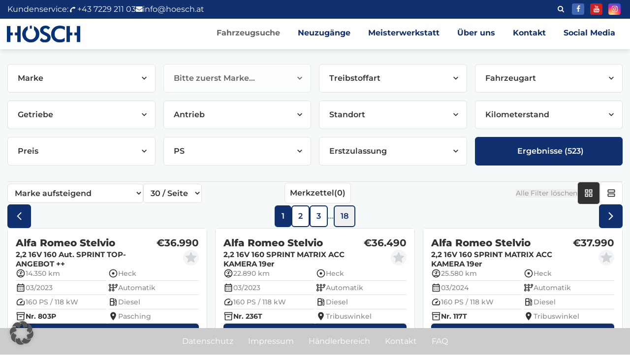

--- FILE ---
content_type: text/css;charset=UTF-8
request_url: https://auto-hoesch.at/wp-content/themes/twentynineteen-child/style/style.php/style.scss?v=13
body_size: 107407
content:
/* compiled by scssphp 1.13.0 on Tue, 20 May 2025 20:13:12 +0000 (0.5149s) */

.container {
  width: 100%;
  padding-right: 15px;
  padding-left: 15px;
  margin-right: auto;
  margin-left: auto; }
@media (min-width: 576px) {
  .container {
    max-width: 540px; } }
@media (min-width: 768px) {
  .container {
    max-width: 720px; } }
@media (min-width: 992px) {
  .container {
    max-width: 960px; } }
@media (min-width: 1200px) {
  .container {
    max-width: 1140px; } }

.container-fluid {
  width: 100%;
  padding-right: 15px;
  padding-left: 15px;
  margin-right: auto;
  margin-left: auto; }

.row {
  display: flex;
  flex-wrap: wrap;
  margin-right: -15px;
  margin-left: -15px; }

.no-gutters {
  margin-right: 0;
  margin-left: 0; }
  .no-gutters > .col, .no-gutters > [class*="col-"] {
    padding-right: 0;
    padding-left: 0; }

.col-1, .col-2, .col-3, .col-4, .col-5, .col-6, .col-7, .col-8, .col-9, .col-10, .col-11, .col-12, .col, .col-auto, .col-sm-1, .col-sm-2, .col-sm-3, .col-sm-4, .col-sm-5, .col-sm-6, .col-sm-7, .col-sm-8, .col-sm-9, .col-sm-10, .col-sm-11, .col-sm-12, .col-sm, .col-sm-auto, .col-md-1, .col-md-2, .col-md-3, .col-md-4, .col-md-5, .col-md-6, .col-md-7, .col-md-8, .col-md-9, .col-md-10, .col-md-11, .col-md-12, .col-md, .col-md-auto, .col-lg-1, .col-lg-2, .col-lg-3, .col-lg-4, .col-lg-5, .col-lg-6, .col-lg-7, .col-lg-8, .col-lg-9, .col-lg-10, .col-lg-11, .col-lg-12, .col-lg, .col-lg-auto, .col-xl-1, .col-xl-2, .col-xl-3, .col-xl-4, .col-xl-5, .col-xl-6, .col-xl-7, .col-xl-8, .col-xl-9, .col-xl-10, .col-xl-11, .col-xl-12, .col-xl, .col-xl-auto {
  position: relative;
  width: 100%;
  min-height: 1px;
  padding-right: 15px;
  padding-left: 15px; }
  .col {
    flex-basis: 0;
    flex-grow: 1;
    max-width: 100%; }
  .col-auto {
    flex: 0 0 auto;
    width: auto;
    max-width: none; }
    .col-1 {
      flex: 0 0 8.3333333333%;
      max-width: 8.3333333333%; }
    .col-2 {
      flex: 0 0 16.6666666667%;
      max-width: 16.6666666667%; }
    .col-3 {
      flex: 0 0 25%;
      max-width: 25%; }
    .col-4 {
      flex: 0 0 33.3333333333%;
      max-width: 33.3333333333%; }
    .col-5 {
      flex: 0 0 41.6666666667%;
      max-width: 41.6666666667%; }
    .col-6 {
      flex: 0 0 50%;
      max-width: 50%; }
    .col-7 {
      flex: 0 0 58.3333333333%;
      max-width: 58.3333333333%; }
    .col-8 {
      flex: 0 0 66.6666666667%;
      max-width: 66.6666666667%; }
    .col-9 {
      flex: 0 0 75%;
      max-width: 75%; }
    .col-10 {
      flex: 0 0 83.3333333333%;
      max-width: 83.3333333333%; }
    .col-11 {
      flex: 0 0 91.6666666667%;
      max-width: 91.6666666667%; }
    .col-12 {
      flex: 0 0 100%;
      max-width: 100%; }
  .order-first {
    order: -1; }
  .order-last {
    order: 13; }
    .order-0 {
      order: 0; }
    .order-1 {
      order: 1; }
    .order-2 {
      order: 2; }
    .order-3 {
      order: 3; }
    .order-4 {
      order: 4; }
    .order-5 {
      order: 5; }
    .order-6 {
      order: 6; }
    .order-7 {
      order: 7; }
    .order-8 {
      order: 8; }
    .order-9 {
      order: 9; }
    .order-10 {
      order: 10; }
    .order-11 {
      order: 11; }
    .order-12 {
      order: 12; }
    .offset-1 {
      margin-left: 8.3333333333%; }
    .offset-2 {
      margin-left: 16.6666666667%; }
    .offset-3 {
      margin-left: 25%; }
    .offset-4 {
      margin-left: 33.3333333333%; }
    .offset-5 {
      margin-left: 41.6666666667%; }
    .offset-6 {
      margin-left: 50%; }
    .offset-7 {
      margin-left: 58.3333333333%; }
    .offset-8 {
      margin-left: 66.6666666667%; }
    .offset-9 {
      margin-left: 75%; }
    .offset-10 {
      margin-left: 83.3333333333%; }
    .offset-11 {
      margin-left: 91.6666666667%; }
  @media (min-width: 576px) {
    .col-sm {
      flex-basis: 0;
      flex-grow: 1;
      max-width: 100%; }
    .col-sm-auto {
      flex: 0 0 auto;
      width: auto;
      max-width: none; }
      .col-sm-1 {
        flex: 0 0 8.3333333333%;
        max-width: 8.3333333333%; }
      .col-sm-2 {
        flex: 0 0 16.6666666667%;
        max-width: 16.6666666667%; }
      .col-sm-3 {
        flex: 0 0 25%;
        max-width: 25%; }
      .col-sm-4 {
        flex: 0 0 33.3333333333%;
        max-width: 33.3333333333%; }
      .col-sm-5 {
        flex: 0 0 41.6666666667%;
        max-width: 41.6666666667%; }
      .col-sm-6 {
        flex: 0 0 50%;
        max-width: 50%; }
      .col-sm-7 {
        flex: 0 0 58.3333333333%;
        max-width: 58.3333333333%; }
      .col-sm-8 {
        flex: 0 0 66.6666666667%;
        max-width: 66.6666666667%; }
      .col-sm-9 {
        flex: 0 0 75%;
        max-width: 75%; }
      .col-sm-10 {
        flex: 0 0 83.3333333333%;
        max-width: 83.3333333333%; }
      .col-sm-11 {
        flex: 0 0 91.6666666667%;
        max-width: 91.6666666667%; }
      .col-sm-12 {
        flex: 0 0 100%;
        max-width: 100%; }
    .order-sm-first {
      order: -1; }
    .order-sm-last {
      order: 13; }
      .order-sm-0 {
        order: 0; }
      .order-sm-1 {
        order: 1; }
      .order-sm-2 {
        order: 2; }
      .order-sm-3 {
        order: 3; }
      .order-sm-4 {
        order: 4; }
      .order-sm-5 {
        order: 5; }
      .order-sm-6 {
        order: 6; }
      .order-sm-7 {
        order: 7; }
      .order-sm-8 {
        order: 8; }
      .order-sm-9 {
        order: 9; }
      .order-sm-10 {
        order: 10; }
      .order-sm-11 {
        order: 11; }
      .order-sm-12 {
        order: 12; }
      .offset-sm-0 {
        margin-left: 0; }
      .offset-sm-1 {
        margin-left: 8.3333333333%; }
      .offset-sm-2 {
        margin-left: 16.6666666667%; }
      .offset-sm-3 {
        margin-left: 25%; }
      .offset-sm-4 {
        margin-left: 33.3333333333%; }
      .offset-sm-5 {
        margin-left: 41.6666666667%; }
      .offset-sm-6 {
        margin-left: 50%; }
      .offset-sm-7 {
        margin-left: 58.3333333333%; }
      .offset-sm-8 {
        margin-left: 66.6666666667%; }
      .offset-sm-9 {
        margin-left: 75%; }
      .offset-sm-10 {
        margin-left: 83.3333333333%; }
      .offset-sm-11 {
        margin-left: 91.6666666667%; } }
@media (min-width: 768px) {
  .col-md {
    flex-basis: 0;
    flex-grow: 1;
    max-width: 100%; }
  .col-md-auto {
    flex: 0 0 auto;
    width: auto;
    max-width: none; }
    .col-md-1 {
      flex: 0 0 8.3333333333%;
      max-width: 8.3333333333%; }
    .col-md-2 {
      flex: 0 0 16.6666666667%;
      max-width: 16.6666666667%; }
    .col-md-3 {
      flex: 0 0 25%;
      max-width: 25%; }
    .col-md-4 {
      flex: 0 0 33.3333333333%;
      max-width: 33.3333333333%; }
    .col-md-5 {
      flex: 0 0 41.6666666667%;
      max-width: 41.6666666667%; }
    .col-md-6 {
      flex: 0 0 50%;
      max-width: 50%; }
    .col-md-7 {
      flex: 0 0 58.3333333333%;
      max-width: 58.3333333333%; }
    .col-md-8 {
      flex: 0 0 66.6666666667%;
      max-width: 66.6666666667%; }
    .col-md-9 {
      flex: 0 0 75%;
      max-width: 75%; }
    .col-md-10 {
      flex: 0 0 83.3333333333%;
      max-width: 83.3333333333%; }
    .col-md-11 {
      flex: 0 0 91.6666666667%;
      max-width: 91.6666666667%; }
    .col-md-12 {
      flex: 0 0 100%;
      max-width: 100%; }
  .order-md-first {
    order: -1; }
  .order-md-last {
    order: 13; }
    .order-md-0 {
      order: 0; }
    .order-md-1 {
      order: 1; }
    .order-md-2 {
      order: 2; }
    .order-md-3 {
      order: 3; }
    .order-md-4 {
      order: 4; }
    .order-md-5 {
      order: 5; }
    .order-md-6 {
      order: 6; }
    .order-md-7 {
      order: 7; }
    .order-md-8 {
      order: 8; }
    .order-md-9 {
      order: 9; }
    .order-md-10 {
      order: 10; }
    .order-md-11 {
      order: 11; }
    .order-md-12 {
      order: 12; }
    .offset-md-0 {
      margin-left: 0; }
    .offset-md-1 {
      margin-left: 8.3333333333%; }
    .offset-md-2 {
      margin-left: 16.6666666667%; }
    .offset-md-3 {
      margin-left: 25%; }
    .offset-md-4 {
      margin-left: 33.3333333333%; }
    .offset-md-5 {
      margin-left: 41.6666666667%; }
    .offset-md-6 {
      margin-left: 50%; }
    .offset-md-7 {
      margin-left: 58.3333333333%; }
    .offset-md-8 {
      margin-left: 66.6666666667%; }
    .offset-md-9 {
      margin-left: 75%; }
    .offset-md-10 {
      margin-left: 83.3333333333%; }
    .offset-md-11 {
      margin-left: 91.6666666667%; } }
@media (min-width: 992px) {
  .col-lg {
    flex-basis: 0;
    flex-grow: 1;
    max-width: 100%; }
  .col-lg-auto {
    flex: 0 0 auto;
    width: auto;
    max-width: none; }
    .col-lg-1 {
      flex: 0 0 8.3333333333%;
      max-width: 8.3333333333%; }
    .col-lg-2 {
      flex: 0 0 16.6666666667%;
      max-width: 16.6666666667%; }
    .col-lg-3 {
      flex: 0 0 25%;
      max-width: 25%; }
    .col-lg-4 {
      flex: 0 0 33.3333333333%;
      max-width: 33.3333333333%; }
    .col-lg-5 {
      flex: 0 0 41.6666666667%;
      max-width: 41.6666666667%; }
    .col-lg-6 {
      flex: 0 0 50%;
      max-width: 50%; }
    .col-lg-7 {
      flex: 0 0 58.3333333333%;
      max-width: 58.3333333333%; }
    .col-lg-8 {
      flex: 0 0 66.6666666667%;
      max-width: 66.6666666667%; }
    .col-lg-9 {
      flex: 0 0 75%;
      max-width: 75%; }
    .col-lg-10 {
      flex: 0 0 83.3333333333%;
      max-width: 83.3333333333%; }
    .col-lg-11 {
      flex: 0 0 91.6666666667%;
      max-width: 91.6666666667%; }
    .col-lg-12 {
      flex: 0 0 100%;
      max-width: 100%; }
  .order-lg-first {
    order: -1; }
  .order-lg-last {
    order: 13; }
    .order-lg-0 {
      order: 0; }
    .order-lg-1 {
      order: 1; }
    .order-lg-2 {
      order: 2; }
    .order-lg-3 {
      order: 3; }
    .order-lg-4 {
      order: 4; }
    .order-lg-5 {
      order: 5; }
    .order-lg-6 {
      order: 6; }
    .order-lg-7 {
      order: 7; }
    .order-lg-8 {
      order: 8; }
    .order-lg-9 {
      order: 9; }
    .order-lg-10 {
      order: 10; }
    .order-lg-11 {
      order: 11; }
    .order-lg-12 {
      order: 12; }
    .offset-lg-0 {
      margin-left: 0; }
    .offset-lg-1 {
      margin-left: 8.3333333333%; }
    .offset-lg-2 {
      margin-left: 16.6666666667%; }
    .offset-lg-3 {
      margin-left: 25%; }
    .offset-lg-4 {
      margin-left: 33.3333333333%; }
    .offset-lg-5 {
      margin-left: 41.6666666667%; }
    .offset-lg-6 {
      margin-left: 50%; }
    .offset-lg-7 {
      margin-left: 58.3333333333%; }
    .offset-lg-8 {
      margin-left: 66.6666666667%; }
    .offset-lg-9 {
      margin-left: 75%; }
    .offset-lg-10 {
      margin-left: 83.3333333333%; }
    .offset-lg-11 {
      margin-left: 91.6666666667%; } }
@media (min-width: 1200px) {
  .col-xl {
    flex-basis: 0;
    flex-grow: 1;
    max-width: 100%; }
  .col-xl-auto {
    flex: 0 0 auto;
    width: auto;
    max-width: none; }
    .col-xl-1 {
      flex: 0 0 8.3333333333%;
      max-width: 8.3333333333%; }
    .col-xl-2 {
      flex: 0 0 16.6666666667%;
      max-width: 16.6666666667%; }
    .col-xl-3 {
      flex: 0 0 25%;
      max-width: 25%; }
    .col-xl-4 {
      flex: 0 0 33.3333333333%;
      max-width: 33.3333333333%; }
    .col-xl-5 {
      flex: 0 0 41.6666666667%;
      max-width: 41.6666666667%; }
    .col-xl-6 {
      flex: 0 0 50%;
      max-width: 50%; }
    .col-xl-7 {
      flex: 0 0 58.3333333333%;
      max-width: 58.3333333333%; }
    .col-xl-8 {
      flex: 0 0 66.6666666667%;
      max-width: 66.6666666667%; }
    .col-xl-9 {
      flex: 0 0 75%;
      max-width: 75%; }
    .col-xl-10 {
      flex: 0 0 83.3333333333%;
      max-width: 83.3333333333%; }
    .col-xl-11 {
      flex: 0 0 91.6666666667%;
      max-width: 91.6666666667%; }
    .col-xl-12 {
      flex: 0 0 100%;
      max-width: 100%; }
  .order-xl-first {
    order: -1; }
  .order-xl-last {
    order: 13; }
    .order-xl-0 {
      order: 0; }
    .order-xl-1 {
      order: 1; }
    .order-xl-2 {
      order: 2; }
    .order-xl-3 {
      order: 3; }
    .order-xl-4 {
      order: 4; }
    .order-xl-5 {
      order: 5; }
    .order-xl-6 {
      order: 6; }
    .order-xl-7 {
      order: 7; }
    .order-xl-8 {
      order: 8; }
    .order-xl-9 {
      order: 9; }
    .order-xl-10 {
      order: 10; }
    .order-xl-11 {
      order: 11; }
    .order-xl-12 {
      order: 12; }
    .offset-xl-0 {
      margin-left: 0; }
    .offset-xl-1 {
      margin-left: 8.3333333333%; }
    .offset-xl-2 {
      margin-left: 16.6666666667%; }
    .offset-xl-3 {
      margin-left: 25%; }
    .offset-xl-4 {
      margin-left: 33.3333333333%; }
    .offset-xl-5 {
      margin-left: 41.6666666667%; }
    .offset-xl-6 {
      margin-left: 50%; }
    .offset-xl-7 {
      margin-left: 58.3333333333%; }
    .offset-xl-8 {
      margin-left: 66.6666666667%; }
    .offset-xl-9 {
      margin-left: 75%; }
    .offset-xl-10 {
      margin-left: 83.3333333333%; }
    .offset-xl-11 {
      margin-left: 91.6666666667%; } }
.d-none {
  display: none !important; }
.d-inline {
  display: inline !important; }
.d-inline-block {
  display: inline-block !important; }
.d-block {
  display: block !important; }
.d-table {
  display: table !important; }
.d-table-row {
  display: table-row !important; }
.d-table-cell {
  display: table-cell !important; }
.d-flex {
  display: flex !important; }
.d-inline-flex {
  display: inline-flex !important; }
@media (min-width: 576px) {
  .d-sm-none {
    display: none !important; }
  .d-sm-inline {
    display: inline !important; }
  .d-sm-inline-block {
    display: inline-block !important; }
  .d-sm-block {
    display: block !important; }
  .d-sm-table {
    display: table !important; }
  .d-sm-table-row {
    display: table-row !important; }
  .d-sm-table-cell {
    display: table-cell !important; }
  .d-sm-flex {
    display: flex !important; }
  .d-sm-inline-flex {
    display: inline-flex !important; } }
@media (min-width: 768px) {
  .d-md-none {
    display: none !important; }
  .d-md-inline {
    display: inline !important; }
  .d-md-inline-block {
    display: inline-block !important; }
  .d-md-block {
    display: block !important; }
  .d-md-table {
    display: table !important; }
  .d-md-table-row {
    display: table-row !important; }
  .d-md-table-cell {
    display: table-cell !important; }
  .d-md-flex {
    display: flex !important; }
  .d-md-inline-flex {
    display: inline-flex !important; } }
@media (min-width: 992px) {
  .d-lg-none {
    display: none !important; }
  .d-lg-inline {
    display: inline !important; }
  .d-lg-inline-block {
    display: inline-block !important; }
  .d-lg-block {
    display: block !important; }
  .d-lg-table {
    display: table !important; }
  .d-lg-table-row {
    display: table-row !important; }
  .d-lg-table-cell {
    display: table-cell !important; }
  .d-lg-flex {
    display: flex !important; }
  .d-lg-inline-flex {
    display: inline-flex !important; } }
@media (min-width: 1200px) {
  .d-xl-none {
    display: none !important; }
  .d-xl-inline {
    display: inline !important; }
  .d-xl-inline-block {
    display: inline-block !important; }
  .d-xl-block {
    display: block !important; }
  .d-xl-table {
    display: table !important; }
  .d-xl-table-row {
    display: table-row !important; }
  .d-xl-table-cell {
    display: table-cell !important; }
  .d-xl-flex {
    display: flex !important; }
  .d-xl-inline-flex {
    display: inline-flex !important; } }

@media print {
  .d-print-none {
    display: none !important; }
  .d-print-inline {
    display: inline !important; }
  .d-print-inline-block {
    display: inline-block !important; }
  .d-print-block {
    display: block !important; }
  .d-print-table {
    display: table !important; }
  .d-print-table-row {
    display: table-row !important; }
  .d-print-table-cell {
    display: table-cell !important; }
  .d-print-flex {
    display: flex !important; }
  .d-print-inline-flex {
    display: inline-flex !important; } }
.flex-row {
  flex-direction: row !important; }
.flex-column {
  flex-direction: column !important; }
.flex-row-reverse {
  flex-direction: row-reverse !important; }
.flex-column-reverse {
  flex-direction: column-reverse !important; }
.flex-wrap {
  flex-wrap: wrap !important; }
.flex-nowrap {
  flex-wrap: nowrap !important; }
.flex-wrap-reverse {
  flex-wrap: wrap-reverse !important; }
.flex-fill {
  flex: 1 1 auto !important; }
.flex-grow-0 {
  flex-grow: 0 !important; }
.flex-grow-1 {
  flex-grow: 1 !important; }
.flex-shrink-0 {
  flex-shrink: 0 !important; }
.flex-shrink-1 {
  flex-shrink: 1 !important; }
.justify-content-start {
  justify-content: flex-start !important; }
.justify-content-end {
  justify-content: flex-end !important; }
.justify-content-center {
  justify-content: center !important; }
.justify-content-between {
  justify-content: space-between !important; }
.justify-content-around {
  justify-content: space-around !important; }
.align-items-start {
  align-items: flex-start !important; }
.align-items-end {
  align-items: flex-end !important; }
.align-items-center {
  align-items: center !important; }
.align-items-baseline {
  align-items: baseline !important; }
.align-items-stretch {
  align-items: stretch !important; }
.align-content-start {
  align-content: flex-start !important; }
.align-content-end {
  align-content: flex-end !important; }
.align-content-center {
  align-content: center !important; }
.align-content-between {
  align-content: space-between !important; }
.align-content-around {
  align-content: space-around !important; }
.align-content-stretch {
  align-content: stretch !important; }
.align-self-auto {
  align-self: auto !important; }
.align-self-start {
  align-self: flex-start !important; }
.align-self-end {
  align-self: flex-end !important; }
.align-self-center {
  align-self: center !important; }
.align-self-baseline {
  align-self: baseline !important; }
.align-self-stretch {
  align-self: stretch !important; }
@media (min-width: 576px) {
  .flex-sm-row {
    flex-direction: row !important; }
  .flex-sm-column {
    flex-direction: column !important; }
  .flex-sm-row-reverse {
    flex-direction: row-reverse !important; }
  .flex-sm-column-reverse {
    flex-direction: column-reverse !important; }
  .flex-sm-wrap {
    flex-wrap: wrap !important; }
  .flex-sm-nowrap {
    flex-wrap: nowrap !important; }
  .flex-sm-wrap-reverse {
    flex-wrap: wrap-reverse !important; }
  .flex-sm-fill {
    flex: 1 1 auto !important; }
  .flex-sm-grow-0 {
    flex-grow: 0 !important; }
  .flex-sm-grow-1 {
    flex-grow: 1 !important; }
  .flex-sm-shrink-0 {
    flex-shrink: 0 !important; }
  .flex-sm-shrink-1 {
    flex-shrink: 1 !important; }
  .justify-content-sm-start {
    justify-content: flex-start !important; }
  .justify-content-sm-end {
    justify-content: flex-end !important; }
  .justify-content-sm-center {
    justify-content: center !important; }
  .justify-content-sm-between {
    justify-content: space-between !important; }
  .justify-content-sm-around {
    justify-content: space-around !important; }
  .align-items-sm-start {
    align-items: flex-start !important; }
  .align-items-sm-end {
    align-items: flex-end !important; }
  .align-items-sm-center {
    align-items: center !important; }
  .align-items-sm-baseline {
    align-items: baseline !important; }
  .align-items-sm-stretch {
    align-items: stretch !important; }
  .align-content-sm-start {
    align-content: flex-start !important; }
  .align-content-sm-end {
    align-content: flex-end !important; }
  .align-content-sm-center {
    align-content: center !important; }
  .align-content-sm-between {
    align-content: space-between !important; }
  .align-content-sm-around {
    align-content: space-around !important; }
  .align-content-sm-stretch {
    align-content: stretch !important; }
  .align-self-sm-auto {
    align-self: auto !important; }
  .align-self-sm-start {
    align-self: flex-start !important; }
  .align-self-sm-end {
    align-self: flex-end !important; }
  .align-self-sm-center {
    align-self: center !important; }
  .align-self-sm-baseline {
    align-self: baseline !important; }
  .align-self-sm-stretch {
    align-self: stretch !important; } }
@media (min-width: 768px) {
  .flex-md-row {
    flex-direction: row !important; }
  .flex-md-column {
    flex-direction: column !important; }
  .flex-md-row-reverse {
    flex-direction: row-reverse !important; }
  .flex-md-column-reverse {
    flex-direction: column-reverse !important; }
  .flex-md-wrap {
    flex-wrap: wrap !important; }
  .flex-md-nowrap {
    flex-wrap: nowrap !important; }
  .flex-md-wrap-reverse {
    flex-wrap: wrap-reverse !important; }
  .flex-md-fill {
    flex: 1 1 auto !important; }
  .flex-md-grow-0 {
    flex-grow: 0 !important; }
  .flex-md-grow-1 {
    flex-grow: 1 !important; }
  .flex-md-shrink-0 {
    flex-shrink: 0 !important; }
  .flex-md-shrink-1 {
    flex-shrink: 1 !important; }
  .justify-content-md-start {
    justify-content: flex-start !important; }
  .justify-content-md-end {
    justify-content: flex-end !important; }
  .justify-content-md-center {
    justify-content: center !important; }
  .justify-content-md-between {
    justify-content: space-between !important; }
  .justify-content-md-around {
    justify-content: space-around !important; }
  .align-items-md-start {
    align-items: flex-start !important; }
  .align-items-md-end {
    align-items: flex-end !important; }
  .align-items-md-center {
    align-items: center !important; }
  .align-items-md-baseline {
    align-items: baseline !important; }
  .align-items-md-stretch {
    align-items: stretch !important; }
  .align-content-md-start {
    align-content: flex-start !important; }
  .align-content-md-end {
    align-content: flex-end !important; }
  .align-content-md-center {
    align-content: center !important; }
  .align-content-md-between {
    align-content: space-between !important; }
  .align-content-md-around {
    align-content: space-around !important; }
  .align-content-md-stretch {
    align-content: stretch !important; }
  .align-self-md-auto {
    align-self: auto !important; }
  .align-self-md-start {
    align-self: flex-start !important; }
  .align-self-md-end {
    align-self: flex-end !important; }
  .align-self-md-center {
    align-self: center !important; }
  .align-self-md-baseline {
    align-self: baseline !important; }
  .align-self-md-stretch {
    align-self: stretch !important; } }
@media (min-width: 992px) {
  .flex-lg-row {
    flex-direction: row !important; }
  .flex-lg-column {
    flex-direction: column !important; }
  .flex-lg-row-reverse {
    flex-direction: row-reverse !important; }
  .flex-lg-column-reverse {
    flex-direction: column-reverse !important; }
  .flex-lg-wrap {
    flex-wrap: wrap !important; }
  .flex-lg-nowrap {
    flex-wrap: nowrap !important; }
  .flex-lg-wrap-reverse {
    flex-wrap: wrap-reverse !important; }
  .flex-lg-fill {
    flex: 1 1 auto !important; }
  .flex-lg-grow-0 {
    flex-grow: 0 !important; }
  .flex-lg-grow-1 {
    flex-grow: 1 !important; }
  .flex-lg-shrink-0 {
    flex-shrink: 0 !important; }
  .flex-lg-shrink-1 {
    flex-shrink: 1 !important; }
  .justify-content-lg-start {
    justify-content: flex-start !important; }
  .justify-content-lg-end {
    justify-content: flex-end !important; }
  .justify-content-lg-center {
    justify-content: center !important; }
  .justify-content-lg-between {
    justify-content: space-between !important; }
  .justify-content-lg-around {
    justify-content: space-around !important; }
  .align-items-lg-start {
    align-items: flex-start !important; }
  .align-items-lg-end {
    align-items: flex-end !important; }
  .align-items-lg-center {
    align-items: center !important; }
  .align-items-lg-baseline {
    align-items: baseline !important; }
  .align-items-lg-stretch {
    align-items: stretch !important; }
  .align-content-lg-start {
    align-content: flex-start !important; }
  .align-content-lg-end {
    align-content: flex-end !important; }
  .align-content-lg-center {
    align-content: center !important; }
  .align-content-lg-between {
    align-content: space-between !important; }
  .align-content-lg-around {
    align-content: space-around !important; }
  .align-content-lg-stretch {
    align-content: stretch !important; }
  .align-self-lg-auto {
    align-self: auto !important; }
  .align-self-lg-start {
    align-self: flex-start !important; }
  .align-self-lg-end {
    align-self: flex-end !important; }
  .align-self-lg-center {
    align-self: center !important; }
  .align-self-lg-baseline {
    align-self: baseline !important; }
  .align-self-lg-stretch {
    align-self: stretch !important; } }
@media (min-width: 1200px) {
  .flex-xl-row {
    flex-direction: row !important; }
  .flex-xl-column {
    flex-direction: column !important; }
  .flex-xl-row-reverse {
    flex-direction: row-reverse !important; }
  .flex-xl-column-reverse {
    flex-direction: column-reverse !important; }
  .flex-xl-wrap {
    flex-wrap: wrap !important; }
  .flex-xl-nowrap {
    flex-wrap: nowrap !important; }
  .flex-xl-wrap-reverse {
    flex-wrap: wrap-reverse !important; }
  .flex-xl-fill {
    flex: 1 1 auto !important; }
  .flex-xl-grow-0 {
    flex-grow: 0 !important; }
  .flex-xl-grow-1 {
    flex-grow: 1 !important; }
  .flex-xl-shrink-0 {
    flex-shrink: 0 !important; }
  .flex-xl-shrink-1 {
    flex-shrink: 1 !important; }
  .justify-content-xl-start {
    justify-content: flex-start !important; }
  .justify-content-xl-end {
    justify-content: flex-end !important; }
  .justify-content-xl-center {
    justify-content: center !important; }
  .justify-content-xl-between {
    justify-content: space-between !important; }
  .justify-content-xl-around {
    justify-content: space-around !important; }
  .align-items-xl-start {
    align-items: flex-start !important; }
  .align-items-xl-end {
    align-items: flex-end !important; }
  .align-items-xl-center {
    align-items: center !important; }
  .align-items-xl-baseline {
    align-items: baseline !important; }
  .align-items-xl-stretch {
    align-items: stretch !important; }
  .align-content-xl-start {
    align-content: flex-start !important; }
  .align-content-xl-end {
    align-content: flex-end !important; }
  .align-content-xl-center {
    align-content: center !important; }
  .align-content-xl-between {
    align-content: space-between !important; }
  .align-content-xl-around {
    align-content: space-around !important; }
  .align-content-xl-stretch {
    align-content: stretch !important; }
  .align-self-xl-auto {
    align-self: auto !important; }
  .align-self-xl-start {
    align-self: flex-start !important; }
  .align-self-xl-end {
    align-self: flex-end !important; }
  .align-self-xl-center {
    align-self: center !important; }
  .align-self-xl-baseline {
    align-self: baseline !important; }
  .align-self-xl-stretch {
    align-self: stretch !important; } }

.navbar {
  position: relative;
  display: flex;
  flex-wrap: wrap;
  align-items: center;
  justify-content: space-between;
  padding: 0.5rem 1rem; }
  .navbar > .container, .navbar > .container-fluid {
    display: flex;
    flex-wrap: wrap;
    align-items: center;
    justify-content: space-between; }

.navbar-brand {
  display: inline-block;
  padding-top: 0.3125rem;
  padding-bottom: 0.3125rem;
  margin-right: 1rem;
  font-size: 1.25rem;
  line-height: inherit;
  white-space: nowrap; }
  .navbar-brand:hover, .navbar-brand:focus {
    text-decoration: none; }

.navbar-nav {
  display: flex;
  flex-direction: column;
  padding-left: 0;
  margin-bottom: 0;
  list-style: none; }
  .navbar-nav .nav-link {
    padding-right: 0;
    padding-left: 0; }
  .navbar-nav .dropdown-menu {
    position: static;
    float: none; }

.navbar-text {
  display: inline-block;
  padding-top: 0.5rem;
  padding-bottom: 0.5rem; }

.navbar-collapse {
  flex-basis: 100%;
  flex-grow: 1;
  align-items: center; }

.navbar-toggler {
  padding: 0.25rem 0.75rem;
  font-size: 1.25rem;
  line-height: 1;
  background-color: transparent;
  border: 1px solid transparent;
  border-radius: 0.25rem; }
  .navbar-toggler:hover, .navbar-toggler:focus {
    text-decoration: none; }
  .navbar-toggler:not(:disabled):not(.disabled) {
    cursor: pointer; }

.navbar-toggler-icon {
  display: inline-block;
  width: 1.5em;
  height: 1.5em;
  vertical-align: middle;
  content: "";
  background: no-repeat center center;
  background-size: 100% 100%; }

@media (max-width: 575.98px) {
  .navbar-expand-sm > .container, .navbar-expand-sm > .container-fluid {
    padding-right: 0;
    padding-left: 0; } }
@media (min-width: 576px) {
  .navbar-expand-sm {
    flex-flow: row nowrap;
    justify-content: flex-start; }
    .navbar-expand-sm .navbar-nav {
      flex-direction: row; }
      .navbar-expand-sm .navbar-nav .dropdown-menu {
        position: absolute; }
      .navbar-expand-sm .navbar-nav .nav-link {
        padding-right: 0.5rem;
        padding-left: 0.5rem; }
    .navbar-expand-sm > .container, .navbar-expand-sm > .container-fluid {
      flex-wrap: nowrap; }
    .navbar-expand-sm .navbar-collapse {
      display: flex !important;
      flex-basis: auto; }
    .navbar-expand-sm .navbar-toggler {
      display: none; } }
@media (max-width: 767.98px) {
  .navbar-expand-md > .container, .navbar-expand-md > .container-fluid {
    padding-right: 0;
    padding-left: 0; } }
@media (min-width: 768px) {
  .navbar-expand-md {
    flex-flow: row nowrap;
    justify-content: flex-start; }
    .navbar-expand-md .navbar-nav {
      flex-direction: row; }
      .navbar-expand-md .navbar-nav .dropdown-menu {
        position: absolute; }
      .navbar-expand-md .navbar-nav .nav-link {
        padding-right: 0.5rem;
        padding-left: 0.5rem; }
    .navbar-expand-md > .container, .navbar-expand-md > .container-fluid {
      flex-wrap: nowrap; }
    .navbar-expand-md .navbar-collapse {
      display: flex !important;
      flex-basis: auto; }
    .navbar-expand-md .navbar-toggler {
      display: none; } }
@media (max-width: 991.98px) {
  .navbar-expand-lg > .container, .navbar-expand-lg > .container-fluid {
    padding-right: 0;
    padding-left: 0; } }
@media (min-width: 992px) {
  .navbar-expand-lg {
    flex-flow: row nowrap;
    justify-content: flex-start; }
    .navbar-expand-lg .navbar-nav {
      flex-direction: row; }
      .navbar-expand-lg .navbar-nav .dropdown-menu {
        position: absolute; }
      .navbar-expand-lg .navbar-nav .nav-link {
        padding-right: 0.5rem;
        padding-left: 0.5rem; }
    .navbar-expand-lg > .container, .navbar-expand-lg > .container-fluid {
      flex-wrap: nowrap; }
    .navbar-expand-lg .navbar-collapse {
      display: flex !important;
      flex-basis: auto; }
    .navbar-expand-lg .navbar-toggler {
      display: none; } }
@media (max-width: 1199.98px) {
  .navbar-expand-xl > .container, .navbar-expand-xl > .container-fluid {
    padding-right: 0;
    padding-left: 0; } }
@media (min-width: 1200px) {
  .navbar-expand-xl {
    flex-flow: row nowrap;
    justify-content: flex-start; }
    .navbar-expand-xl .navbar-nav {
      flex-direction: row; }
      .navbar-expand-xl .navbar-nav .dropdown-menu {
        position: absolute; }
      .navbar-expand-xl .navbar-nav .nav-link {
        padding-right: 0.5rem;
        padding-left: 0.5rem; }
    .navbar-expand-xl > .container, .navbar-expand-xl > .container-fluid {
      flex-wrap: nowrap; }
    .navbar-expand-xl .navbar-collapse {
      display: flex !important;
      flex-basis: auto; }
    .navbar-expand-xl .navbar-toggler {
      display: none; } }
.navbar-expand {
  flex-flow: row nowrap;
  justify-content: flex-start; }
  .navbar-expand > .container, .navbar-expand > .container-fluid {
    padding-right: 0;
    padding-left: 0; }
  .navbar-expand .navbar-nav {
    flex-direction: row; }
    .navbar-expand .navbar-nav .dropdown-menu {
      position: absolute; }
    .navbar-expand .navbar-nav .nav-link {
      padding-right: 0.5rem;
      padding-left: 0.5rem; }
  .navbar-expand > .container, .navbar-expand > .container-fluid {
    flex-wrap: nowrap; }
  .navbar-expand .navbar-collapse {
    display: flex !important;
    flex-basis: auto; }
  .navbar-expand .navbar-toggler {
    display: none; }

.navbar-light .navbar-brand {
  color: rgba(0, 0, 0, 0.9); }
  .navbar-light .navbar-brand:hover, .navbar-light .navbar-brand:focus {
    color: rgba(0, 0, 0, 0.9); }
.navbar-light .navbar-nav .nav-link {
  color: rgba(0, 0, 0, 0.5); }
  .navbar-light .navbar-nav .nav-link:hover, .navbar-light .navbar-nav .nav-link:focus {
    color: rgba(0, 0, 0, 0.7); }
  .navbar-light .navbar-nav .nav-link.disabled {
    color: rgba(0, 0, 0, 0.3); }
.navbar-light .navbar-nav .show > .nav-link, .navbar-light .navbar-nav .active > .nav-link, .navbar-light .navbar-nav .nav-link.show, .navbar-light .navbar-nav .nav-link.active {
  color: rgba(0, 0, 0, 0.9); }
.navbar-light .navbar-toggler {
  color: rgba(0, 0, 0, 0.5);
  border-color: rgba(0, 0, 0, 0.1); }
.navbar-light .navbar-toggler-icon {
  background-image: url("data:image/svg+xml;charset=utf8,%3Csvg viewBox='0 0 30 30' xmlns='http://www.w3.org/2000/svg'%3E%3Cpath stroke='rgba(0, 0, 0, 0.5)' stroke-width='2' stroke-linecap='round' stroke-miterlimit='10' d='M4 7h22M4 15h22M4 23h22'/%3E%3C/svg%3E"); }
.navbar-light .navbar-text {
  color: rgba(0, 0, 0, 0.5); }
  .navbar-light .navbar-text a {
    color: rgba(0, 0, 0, 0.9); }
    .navbar-light .navbar-text a:hover, .navbar-light .navbar-text a:focus {
      color: rgba(0, 0, 0, 0.9); }

.navbar-dark .navbar-brand {
  color: #fff; }
  .navbar-dark .navbar-brand:hover, .navbar-dark .navbar-brand:focus {
    color: #fff; }
.navbar-dark .navbar-nav .nav-link {
  color: rgba(255, 255, 255, 0.5); }
  .navbar-dark .navbar-nav .nav-link:hover, .navbar-dark .navbar-nav .nav-link:focus {
    color: rgba(255, 255, 255, 0.75); }
  .navbar-dark .navbar-nav .nav-link.disabled {
    color: rgba(255, 255, 255, 0.25); }
.navbar-dark .navbar-nav .show > .nav-link, .navbar-dark .navbar-nav .active > .nav-link, .navbar-dark .navbar-nav .nav-link.show, .navbar-dark .navbar-nav .nav-link.active {
  color: #fff; }
.navbar-dark .navbar-toggler {
  color: rgba(255, 255, 255, 0.5);
  border-color: rgba(255, 255, 255, 0.1); }
.navbar-dark .navbar-toggler-icon {
  background-image: url("data:image/svg+xml;charset=utf8,%3Csvg viewBox='0 0 30 30' xmlns='http://www.w3.org/2000/svg'%3E%3Cpath stroke='rgba(255, 255, 255, 0.5)' stroke-width='2' stroke-linecap='round' stroke-miterlimit='10' d='M4 7h22M4 15h22M4 23h22'/%3E%3C/svg%3E"); }
.navbar-dark .navbar-text {
  color: rgba(255, 255, 255, 0.5); }
  .navbar-dark .navbar-text a {
    color: #fff; }
    .navbar-dark .navbar-text a:hover, .navbar-dark .navbar-text a:focus {
      color: #fff; }

.nav {
  display: flex;
  flex-wrap: wrap;
  padding-left: 0;
  margin-bottom: 0;
  list-style: none; }

.nav-link {
  display: block;
  padding: 0.5rem 1rem; }
  .nav-link:hover, .nav-link:focus {
    text-decoration: none; }
  .nav-link.disabled {
    color: #6c757d; }

.nav-tabs {
  border-bottom: 1px solid #dee2e6; }
  .nav-tabs .nav-item {
    margin-bottom: -1px; }
  .nav-tabs .nav-link {
    border: 1px solid transparent;
    border-top-left-radius: 0.25rem;
    border-top-right-radius: 0.25rem; }
    .nav-tabs .nav-link:hover, .nav-tabs .nav-link:focus {
      border-color: #e9ecef #e9ecef #dee2e6; }
    .nav-tabs .nav-link.disabled {
      color: #6c757d;
      background-color: transparent;
      border-color: transparent; }
  .nav-tabs .nav-link.active, .nav-tabs .nav-item.show .nav-link {
    color: #495057;
    background-color: #fff;
    border-color: #dee2e6 #dee2e6 #fff; }
  .nav-tabs .dropdown-menu {
    margin-top: -1px;
    border-top-left-radius: 0;
    border-top-right-radius: 0; }

.nav-pills .nav-link {
  border-radius: 0.25rem; }
.nav-pills .nav-link.active, .nav-pills .show > .nav-link {
  color: #fff;
  background-color: #007bff; }

.nav-fill .nav-item {
  flex: 1 1 auto;
  text-align: center; }

.nav-justified .nav-item {
  flex-basis: 0;
  flex-grow: 1;
  text-align: center; }

.tab-content > .tab-pane {
  display: none; }
.tab-content > .active {
  display: block; }

.fade {
  transition: opacity 0.15s linear; }
@media screen and (prefers-reduced-motion: reduce) {
  .fade {
    transition: none; } }
.fade:not(.show) {
  opacity: 0; }

.collapse:not(.show) {
  display: none; }

.collapsing {
  position: relative;
  height: 0;
  overflow: hidden;
  transition: height 0.35s ease; }
@media screen and (prefers-reduced-motion: reduce) {
  .collapsing {
    transition: none; } }

*, *::before, *::after {
  box-sizing: border-box; }

html {
  font-family: sans-serif;
  line-height: 1.15;
  -webkit-text-size-adjust: 100%;
  -ms-text-size-adjust: 100%;
  -ms-overflow-style: scrollbar;
  -webkit-tap-highlight-color: rgba(0, 0, 0, 0); }
@-ms-viewport {
  .collapsing {
    width: device-width; } }

article, aside, figcaption, figure, footer, header, hgroup, main, nav, section {
  display: block; }

body {
  margin: 0;
  font-family: -apple-system, BlinkMacSystemFont, "Segoe UI", Roboto, "Helvetica Neue", Arial, sans-serif, "Apple Color Emoji", "Segoe UI Emoji", "Segoe UI Symbol", "Noto Color Emoji";
  font-size: 1rem;
  font-weight: 400;
  line-height: 1.5;
  color: #212529;
  text-align: left;
  background-color: #fff; }

[tabindex="-1"]:focus {
  outline: 0 !important; }

hr {
  box-sizing: content-box;
  height: 0;
  overflow: visible; }

h1, h2, h3, h4, h5, h6 {
  margin-top: 0;
  margin-bottom: 0.5rem; }

p {
  margin-top: 0;
  margin-bottom: 1rem; }

abbr[title], abbr[data-original-title] {
  text-decoration: underline;
  text-decoration: underline dotted;
  cursor: help;
  border-bottom: 0; }

address {
  margin-bottom: 1rem;
  font-style: normal;
  line-height: inherit; }

ol, ul, dl {
  margin-top: 0;
  margin-bottom: 1rem; }

ol ol, ul ul, ol ul, ul ol {
  margin-bottom: 0; }

dt {
  font-weight: 700; }

dd {
  margin-bottom: 0.5rem;
  margin-left: 0; }

blockquote {
  margin: 0 0 1rem; }

dfn {
  font-style: italic; }

b, strong {
  font-weight: bolder; }

small {
  font-size: 80%; }

sub, sup {
  position: relative;
  font-size: 75%;
  line-height: 0;
  vertical-align: baseline; }

sub {
  bottom: -0.25em; }

sup {
  top: -0.5em; }

a {
  color: #007bff;
  text-decoration: none;
  background-color: transparent;
  -webkit-text-decoration-skip: objects; }
  a:hover {
    color: #0056b3;
    text-decoration: underline; }

a:not([href]):not([tabindex]) {
  color: inherit;
  text-decoration: none; }
  a:not([href]):not([tabindex]):hover, a:not([href]):not([tabindex]):focus {
    color: inherit;
    text-decoration: none; }
  a:not([href]):not([tabindex]):focus {
    outline: 0; }

pre, code, kbd, samp {
  font-family: SFMono-Regular, Menlo, Monaco, Consolas, "Liberation Mono", "Courier New", monospace;
  font-size: 1em; }

pre {
  margin-top: 0;
  margin-bottom: 1rem;
  overflow: auto;
  -ms-overflow-style: scrollbar; }

figure {
  margin: 0 0 1rem; }

img {
  vertical-align: middle;
  border-style: none; }

svg {
  overflow: hidden;
  vertical-align: middle; }

table {
  border-collapse: collapse; }

caption {
  padding-top: 0.75rem;
  padding-bottom: 0.75rem;
  color: #6c757d;
  text-align: left;
  caption-side: bottom; }

th {
  text-align: inherit; }

label {
  display: inline-block;
  margin-bottom: 0.5rem; }

button {
  border-radius: 0; }

button:focus {
  outline: 1px dotted;
  outline: 5px auto -webkit-focus-ring-color; }

input, button, select, optgroup, textarea {
  margin: 0;
  font-family: inherit;
  font-size: inherit;
  line-height: inherit; }

button, input {
  overflow: visible; }

button, select {
  text-transform: none; }

button, html [type="button"], [type="reset"], [type="submit"] {
  -webkit-appearance: button; }

button::-moz-focus-inner, [type="button"]::-moz-focus-inner, [type="reset"]::-moz-focus-inner, [type="submit"]::-moz-focus-inner {
  padding: 0;
  border-style: none; }

input[type="radio"], input[type="checkbox"] {
  box-sizing: border-box;
  padding: 0; }

input[type="date"], input[type="time"], input[type="datetime-local"], input[type="month"] {
  -webkit-appearance: listbox; }

textarea {
  overflow: auto;
  resize: vertical; }

fieldset {
  min-width: 0;
  padding: 0;
  margin: 0;
  border: 0; }

legend {
  display: block;
  width: 100%;
  max-width: 100%;
  padding: 0;
  margin-bottom: 0.5rem;
  font-size: 1.5rem;
  line-height: inherit;
  color: inherit;
  white-space: normal; }

progress {
  vertical-align: baseline; }

[type="number"]::-webkit-inner-spin-button, [type="number"]::-webkit-outer-spin-button {
  height: auto; }

[type="search"] {
  outline-offset: -2px;
  -webkit-appearance: none; }

[type="search"]::-webkit-search-cancel-button, [type="search"]::-webkit-search-decoration {
  -webkit-appearance: none; }

::-webkit-file-upload-button {
  font: inherit;
  -webkit-appearance: button; }

output {
  display: inline-block; }

summary {
  display: list-item;
  cursor: pointer; }

template {
  display: none; }

[hidden] {
  display: none !important; }

html {
  scroll-behavior: smooth; }

body {
  font-size: 16px; }

body {
  font-family: "Montserrat", Arial, sans-serif; }
  body #wrapper main {
    overflow: clip; }

img {
  width: 100%;
  height: auto; }

ul {
  padding-left: 0; }

.cookiehinweis {
  position: fixed;
  bottom: 0;
  left: 0;
  width: 100%;
  padding: 10px 20px;
  background: #383838;
  color: white;
  z-index: 9999;
  display: none; }

.cookiehinweis a {
  color: white;
  text-decoration: underline; }

.accept-cookies {
  float: right;
  background: black;
  color: white;
  padding: 1px 6px;
  cursor: pointer; }

#wrapper .btn, #wrapper .button, #wrapper input[type="submit"] {
  font-size: 16px;
  padding: 14px 55px;
  color: white;
  border-radius: 0;
  border: 0.1rem solid #11306F;
  background: #11306F;
  background-image: none;
  font-weight: normal;
  line-height: 1;
  text-align: center;
  text-shadow: none;
  text-decoration: none;
  display: inline-block;
  overflow: hidden;
  box-sizing: border-box;
  box-shadow: none;
  outline: none;
  cursor: pointer;
  transition: all 0.15s ease-in; }
  #wrapper .btn:hover, #wrapper .button:hover, #wrapper input[type="submit"]:hover {
    background-color: #133373;
    border-color: #133373;
    text-decoration: none; }
  #wrapper .btn.white, #wrapper .button.white, #wrapper input[type="submit"].white {
    background: white;
    border-color: white;
    color: #333333; }
    #wrapper .btn.white:hover, #wrapper .button.white:hover, #wrapper input[type="submit"].white:hover {
      color: #133373; }
  #wrapper .btn.small, #wrapper .button.small, #wrapper input[type="submit"].small {
    margin-top: 0;
    font-size: 17px; }
  #wrapper .btn.btn-primary, #wrapper .button.btn-primary, #wrapper input[type="submit"].btn-primary {
    box-shadow: 2px 1px 8px 1px rgba(0, 0, 0, 0.4); }
    #wrapper .btn.btn-primary i, #wrapper .button.btn-primary i, #wrapper input[type="submit"].btn-primary i {
      padding-right: 0.75rem;
      padding-left: 0rem;
      transition: all 0.15s ease-in; }
      #wrapper .btn.btn-primary:hover i, #wrapper .button.btn-primary:hover i, #wrapper input[type="submit"].btn-primary:hover i {
        padding-right: 0.25rem;
        padding-left: 0.5rem; }
  #wrapper .btn.btn-block, #wrapper .button.btn-block, #wrapper input[type="submit"].btn-block {
    display: block;
    width: 100%;
    text-align: center; }
#wrapper input, #wrapper select, #wrapper textarea {
  width: 100%;
  padding: 12px 15px;
  border: 1px solid #ddd;
  border-radius: 1px;
  font-size: 14px;
  background: transparent;
  outline: 0;
  line-height: inherit; }
#wrapper textarea {
  padding: 8px 10px;
  min-height: 100px;
  height: 115px; }
#wrapper label {
  font-size: 13px;
  width: 100%;
  margin-bottom: 2px; }
#wrapper ::-webkit-input-placeholder {
  opacity: 0.75; }
#wrapper :-moz-placeholder {
  opacity: 0.75; }
#wrapper ::-moz-placeholder {
  opacity: 0.75; }
#wrapper :-ms-input-placeholder {
  opacity: 0.75; }
#wrapper .wpcf7-form {
  margin-top: 0 !important;
  margin-bottom: 0 !important;
  padding: 0.95rem; }
  #wrapper .wpcf7-form .wpcf7-form-control-wrap.accept {
    margin-top: -17px;
    display: block; }
    #wrapper .wpcf7-form .wpcf7-form-control-wrap.accept .wpcf7-list-item {
      margin: 0; }
      #wrapper .wpcf7-form .wpcf7-form-control-wrap.accept .wpcf7-list-item span {
        margin-left: 126px;
        font-size: 14px; }
      #wrapper .wpcf7-form .wpcf7-form-control-wrap.accept .wpcf7-list-item input {
        width: auto;
        margin-left: 100px; }
  #wrapper .wpcf7-form input[type="submit"] {
    width: 100%;
    padding: 13px 0;
    background: #11306F;
    margin-top: -10px; }
  #wrapper .wpcf7-form .div.wpcf7-mail-sent-ok {
    border-color: #11306F;
    background: #11306F;
    color: white;
    margin-top: -8px; }
  #wrapper .wpcf7-form .wpcf7-form-control {
    margin-bottom: 11px; }
  #wrapper .wpcf7-form .wpcf7-list-item {
    margin: 0;
    position: relative; }
    #wrapper .wpcf7-form .wpcf7-list-item input {
      width: auto; }
    #wrapper .wpcf7-form .wpcf7-list-item span {
      display: inline-block;
      padding-left: 12px;
      padding-top: 2px;
      vertical-align: top;
      font-size: 12px; }
  #wrapper .wpcf7-form .datenschutz .wpcf7-not-valid-tip {
    position: relative;
    top: -5px;
    font-size: 12px;
    margin-bottom: 5px; }
#wrapper #sib-container {
  background: none;
  margin: 0;
  padding: 0;
  display: block; }
#wrapper .sib-form {
  font-family: Montserrat, sans-serif;
  padding: 0;
  margin-bottom: 60px; }
  #wrapper .sib-form .sib-text-form-block {
    font-size: 1.28rem; }
  #wrapper .sib-form label.entry__label {
    display: none; }
  #wrapper .sib-form div {
    padding: 0 !important;
    border-radius: 0;
    border: none; }
  #wrapper .sib-form ::placeholder {
    color: black;
    opacity: 0.75; }
  #wrapper .sib-form input {
    border-radius: 0;
    padding: 9px 12px;
    color: #333;
    border: none;
    border-bottom: 1px solid #ddd;
    background-color: #f7f7f7; }
    #wrapper .sib-form input:active, #wrapper .sib-form input:focus {
      background-color: #fff; }
  #wrapper .sib-form button {
    color: white !important;
    background-color: #0b60ac !important;
    border-radius: 0 !important; }
#wrapper h1, #wrapper h2, #wrapper h3, #wrapper h4 {
  color: #11306F;
  text-transform: none !important;
  letter-spacing: 0 !important;
  margin: 0 0 21px 0;
  line-height: 1.2;
  font-weight: bold; }
#wrapper h1 {
  font-size: 32px; }
  #wrapper h1 small {
    font-weight: normal; }
  @media (max-width: 991px) {
    #wrapper h1 {
      font-size: 29px; } }
@media (max-width: 767px) {
  #wrapper h1 {
    font-size: 26px; } }
#wrapper h2 {
  font-size: 29px;
  font-weight: 600 !important;
  margin-bottom: 25px;
  margin-top: 10px; }
@media (max-width: 991px) {
  #wrapper h2 {
    font-size: 25px;
    margin-bottom: 15px; } }
#wrapper h3 {
  font-size: 19px;
  margin-top: 18px;
  margin-bottom: 16px; }
#wrapper h4 {
  font-size: 19px;
  margin-top: 18px;
  margin-bottom: 16px; }
#wrapper h5, #wrapper h6 {
  font-size: 14px;
  margin: 0; }
@media (max-width: 991px) {
  #wrapper h5, #wrapper h6 {
    font-size: 20px; } }
@media (max-width: 767px) {
  #wrapper h5, #wrapper h6 {
    font-size: 18px; } }
#wrapper p {
  margin: 0 0 0.66rem 0;
  color: #323232;
  line-height: 1.33; }
  #wrapper .post-content p {
    font-size: 16px;
    font-weight: 500;
    line-height: 1.81;
    padding-top: 1rem;
    margin-bottom: 2rem; }
    #wrapper .post-content p strong {
      text-decoration-line: underline;
      text-decoration-color: #f5f200;
      text-decoration-thickness: 6px;
      text-underline-offset: -6px;
      text-decoration-skip-ink: none; }
  #wrapper .post-content h1, #wrapper .post-content h2, #wrapper .post-content h3 {
    margin-top: 3rem; }
#wrapper a {
  color: #11306F;
  text-decoration: none; }
  #wrapper a:hover, #wrapper a:active, #wrapper a:focus {
    text-decoration: underline; }
#wrapper .text .text_wrapper img {
  width: auto;
  max-width: 100%; }
  #wrapper .text .text_wrapper img.shadow {
    box-shadow: rgba(0, 0, 0, 0.02) 0px 1px 3px 0px, rgba(27, 31, 35, 0.15) 0px 0px 0px 1px;
    transition: 0.15s ease; }
#wrapper .text .text_wrapper a > img.shadow:hover {
  box-shadow: rgba(0, 0, 0, 0.1) 0px 2px 3px 0px, rgba(27, 31, 35, 0.15) 0px 0px 0px 1px;
  transform: translateY(-2px); }
#wrapper .text .text_wrapper .embed-responsive-16by9::before {
  padding-top: 56.25%; }
#wrapper .text .text_wrapper .embed-responsive::before {
  display: block;
  content: ""; }
#wrapper .text .text_wrapper .embed-responsive-16by9 {
  position: relative;
  display: block;
  width: 100%;
  padding: 0;
  overflow: hidden; }
  #wrapper .text .text_wrapper .embed-responsive-16by9 iframe {
    position: absolute;
    top: 0;
    bottom: 0;
    left: 0;
    width: 100%;
    height: 100%;
    border: 0; }
#wrapper footer {
  position: fixed !important;
  bottom: 0;
  left: 0;
  width: 100%;
  background-color: #ccc;
  color: #fff;
  z-index: 50;
  text-align: center;
  display: flex; }
  #wrapper footer > div {
    display: flex;
    margin: auto; }
  #wrapper footer a {
    color: #fff;
    text-decoration: none;
    padding: 15px; }
    #wrapper footer a:hover {
      color: #11306F;
      text-decoration: none; }
  @media (max-width: 991px) {
    #wrapper footer {
      position: relative !important;
      z-index: 0; }
      #wrapper footer > div {
        flex-direction: column;
        margin: 0; }
      #wrapper footer a {
        text-align: left; } }
#wrapper header {
  position: fixed;
  width: 100%;
  z-index: 200;
  top: 0;
  min-height: 62px;
  background: white;
  box-shadow: 0 0 12px rgba(0, 0, 0, 0.2) !important; }
  #wrapper header .container-fluid {
    padding: 0 30px;
    position: relative;
    background-color: #fff; }
  #wrapper header .logo-wrapper {
    z-index: 1000;
    padding: 14px 0 0;
    display: inline-block; }
    #wrapper header .logo-wrapper img {
      transition: all ease 0.3s;
      position: relative;
      z-index: 1;
      height: 34px;
      width: auto;
      left: -16px; }
  #wrapper header .top-bar {
    /*
        position: fixed;
        top:0;
        left: 0;
        width: 100%;
         */
    background-color: #11306F;
    color: #fff;
    width: 100%;
    padding-right: 15px;
    padding-left: 15px;
    z-index: 200;
    text-align: right;
    display: flex;
    flex-flow: row;
    justify-content: space-between;
    transition: all ease-out 0.1s;
    height: 38px; }
    #wrapper header .top-bar > div {
      display: inline-block; }
    #wrapper header .top-bar i {
      line-height: 1.7;
      font-size: 14px; }
      #wrapper header .top-bar i.fa-phone {
        transform: rotateZ(90deg); }
    #wrapper header .top-bar a {
      color: #fff;
      text-decoration: none; }
    #wrapper header .top-bar .country-flags {
      margin-top: 7px;
      margin-bottom: 7px;
      display: flex;
      column-gap: 9px; }
      #wrapper header .top-bar .country-flags img {
        height: 16px;
        width: auto; }
    #wrapper header .top-bar .top-bar-item {
      margin-left: 1.8rem; }
      #wrapper header .top-bar .top-bar-item:last-child {
        padding-right: 0.75rem; }
    #wrapper header .top-bar .search-btn {
      margin-right: 8px; }
    #wrapper header .top-bar .social-btn {
      display: inline-block;
      padding: 0 2px;
      border-radius: 4px;
      line-height: 20px;
      margin: 7px 4px;
      width: 25px;
      text-align: center; }
      #wrapper header .top-bar .social-btn.facebook-btn {
        background-color: #4267B2; }
      #wrapper header .top-bar .social-btn.youtube-btn {
        background-color: #CD201F; }
        #wrapper header .top-bar .social-btn.youtube-btn i {
          transform: scale(110%) translateX(-0.75px); }
      #wrapper header .top-bar .social-btn.instagram-btn {
        background: radial-gradient(circle at 30% 107%, #fdf497 0%, #fdf497 5%, #fd5949 45%, #d6249f 60%, #285aeb 90%); }
        #wrapper header .top-bar .social-btn.instagram-btn i {
          transform: scale(118%); }
  #wrapper header.smaller {
    box-shadow: 0 0 16px #ccc; }
    #wrapper header.smaller .top-bar {
      height: 0;
      padding-top: 0;
      padding-bottom: 0; }
  @media (max-width: 767px) {
    #wrapper header .top-bar {
      display: none; }
    #wrapper header .logo-wrapper {
      padding: 14px 0 8px; } }
#wrapper .cookie-notice {
  background-color: #cccccc;
  border-radius: 0.4rem;
  display: none;
  font-size: 1.5rem;
  padding: 2rem;
  position: fixed;
  z-index: 1000;
  bottom: 1.5rem;
  left: 1.5rem;
  right: 1.5rem;
  box-shadow: 0 0 3rem rgba(0, 0, 0, 0.1); }
@media (min-width: 768px) {
  #wrapper .cookie-notice {
    bottom: 2rem;
    left: 2rem;
    max-width: 40rem; } }
#wrapper .cookie-notice.open {
  display: flex;
  flex-flow: column nowrap;
  align-items: center; }
#wrapper .cookie-notice .icon {
  font-size: 2.5rem; }
#wrapper .cookie-notice p {
  text-align: center; }
#wrapper .mainmenu {
  float: right;
  padding: 0;
  margin: 0; }
  #wrapper .mainmenu li {
    padding: 25px 16px;
    position: relative;
    display: inline-block;
    transition: padding ease 0.3s; }
  @media (min-width: 1200px) {
    #wrapper .mainmenu li {
      padding: 17px 16px 21px; } }
  #wrapper .mainmenu li a {
    display: flex;
    text-decoration: none;
    padding: 0;
    margin: auto;
    cursor: pointer;
    color: #11306F;
    font-size: 16px;
    font-weight: bold;
    position: relative; }
  @media (min-width: 1200px) {
    #wrapper .mainmenu li:hover a {
      color: #666666; }
      #wrapper .mainmenu li:hover a:after {
        opacity: 1;
        bottom: -3px; }
    #wrapper .mainmenu li:hover > ul.sub-menu {
      display: block;
      height: auto;
      width: auto;
      overflow: visible;
      opacity: 1;
      display: block;
      top: 55px;
      margin-top: 0px;
      min-width: 126px; } }
@media (min-width: 1200px) {
  #wrapper .mainmenu li.current-menu-item a {
    color: #666666; }
    #wrapper .mainmenu li.current-menu-item a:after {
      opacity: 1;
      bottom: -3px; } }
#wrapper .mainmenu li.active:after {
  display: block; }
#wrapper .mainmenu li:last-of-type {
  padding-right: 0; }
#wrapper .mainmenu .submenu-button {
  display: none; }
#wrapper .mainmenu ul.sub-menu {
  top: 55px;
  margin-top: 0px;
  min-width: 126px;
  background: white;
  box-shadow: 0 0 20px rgba(0, 0, 0, 0.22);
  position: absolute;
  opacity: 0;
  transition: opacity, margin-top ease, ease 0.3s, 0.3s;
  z-index: 2;
  overflow: hidden;
  display: none; }
  #wrapper .mainmenu ul.sub-menu li {
    width: 100%;
    padding: 0;
    position: relative; }
    #wrapper .mainmenu ul.sub-menu li a {
      padding: 0.25rem 0.7rem;
      color: black;
      font-size: 14px; }
    @media (min-width: 1199px) {
      #wrapper .mainmenu ul.sub-menu li a {
        border-bottom: 0.1rem solid #dedede; } }
    #wrapper .mainmenu ul.sub-menu li a:after {
      display: none; }
  #wrapper .mainmenu ul.sub-menu li:hover a {
    background: #f1f1f1; }
#wrapper .mainmenu ul.sub-menu li:last-child a {
  border-bottom: 0; }
#wrapper .post_item, #wrapper .event_item_small {
  margin-bottom: 45px; }
  #wrapper .post_item .matchHeight, #wrapper .event_item_small .matchHeight {
    position: relative; }
  #wrapper .post_item .post-img-container, #wrapper .event_item_small .post-img-container {
    overflow: hidden;
    height: 100%; }
  #wrapper .post_item img, #wrapper .event_item_small img {
    min-height: 60px;
    transition: 0.2s ease; }
    #wrapper .post_item img:hover, #wrapper .event_item_small img:hover {
      transform: scale(1.2); }
  #wrapper .post_item .text, #wrapper .event_item_small .text {
    box-shadow: 0 0 20px rgba(0, 0, 0, 0.09);
    padding: 13px 20px 7px; }
    #wrapper .post_item .text .date, #wrapper .event_item_small .text .date {
      color: grey; }
    #wrapper .post_item .text p, #wrapper .event_item_small .text p {
      margin-bottom: 50px;
      font-size: 14px;
      font-weight: 500;
      line-height: 1.57;
      color: #555; }
    #wrapper .post_item .text .categories, #wrapper .event_item_small .text .categories {
      position: absolute;
      bottom: 3px;
      left: 20px;
      display: -ms-flexbox;
      display: flex;
      -ms-flex-wrap: wrap;
      flex-wrap: wrap;
      padding-top: 10px;
      width: calc(100% - 70px);
      text-transform: uppercase;
      font-size: 13px;
      border-top: 1px solid #e6e6e6;
      color: #e6e6e6;
      padding: 6px 0 5px;
      font-size: 9px; }
      #wrapper .post_item .text .categories a, #wrapper .event_item_small .text .categories a {
        padding: 0 6px;
        color: #444;
        font-weight: 600; }
        #wrapper .post_item .text .categories a:hover, #wrapper .event_item_small .text .categories a:hover {
          color: #00a00f; }
    #wrapper .post_item .text .datum, #wrapper .event_item_small .text .datum {
      font-weight: bold; }
    #wrapper .post_item .text .location, #wrapper .event_item_small .text .location {
      color: grey; }
      #wrapper .post_item .text .location i, #wrapper .event_item_small .text .location i {
        font-size: 10px;
        position: relative;
        top: -1px; }
    #wrapper .post_item .text a, #wrapper .event_item_small .text a {
      text-decoration: none; }
      #wrapper .post_item .text a h3, #wrapper .event_item_small .text a h3 {
        margin-top: 8px;
        font-size: 18px;
        margin-bottom: 12px; }
      #wrapper .post_item .text a.more, #wrapper .event_item_small .text a.more {
        color: #11306F; }
        #wrapper .post_item .text a.more:hover, #wrapper .event_item_small .text a.more:hover {
          text-decoration: underline; }
  @media (min-width: 768px) {
    #wrapper .post_item.small, #wrapper .event_item_small.small {
      display: flex;
      height: calc(50% - 37px);
      margin-bottom: 30px; }
      #wrapper .post_item.small .image_container, #wrapper .event_item_small.small .image_container {
        width: 35%;
        flex-basis: 35%; }
        #wrapper .post_item.small .image_container img, #wrapper .event_item_small.small .image_container img {
          width: 100%;
          height: 100%;
          object-fit: cover; }
      #wrapper .post_item.small .text, #wrapper .event_item_small.small .text {
        width: 65%;
        flex-basis: 65%; } }
#wrapper .event_item_small {
  margin-bottom: 4px; }
  #wrapper .event_item_small .text {
    padding: 8px 20px 1px; }
    #wrapper .event_item_small .text a h3 {
      margin-top: 4px; }
    #wrapper .event_item_small .text p {
      font-size: 12px; }
#wrapper .related_posts {
  margin-top: 100px;
  margin-bottom: 30px; }
#wrapper .terms {
  margin-bottom: 50px;
  text-align: center; }
  #wrapper .terms a {
    margin: 0px 10px 10px 0;
    display: inline-block;
    text-decoration: none;
    padding: 6px 13px;
    background-color: rgba(0, 160, 15, 0.05);
    border-radius: 12.5px;
    font-size: 11px;
    font-weight: 600;
    line-height: 1;
    letter-spacing: 0.5px;
    text-transform: uppercase;
    cursor: pointer;
    color: #444; }
    #wrapper .terms a:hover {
      background-color: rgba(0, 160, 15, 0.1); }
    #wrapper .terms a.active {
      color: #fff;
      background-color: #00a00f; }
#wrapper .wunsch-modal {
  position: fixed;
  width: 100%;
  height: 100%;
  background: rgba(0, 0, 0, 0.3);
  top: 0;
  left: 0;
  z-index: 1111;
  backdrop-filter: blur(11px);
  display: none; }
  #wrapper .wunsch-modal .inner {
    max-width: 600px;
    padding: 30px;
    background: white;
    position: absolute;
    top: 50%;
    left: 50%;
    transform: translate(-50%, -50%);
    width: 100%; }
    #wrapper .wunsch-modal .inner .js-close-wunsch-modal {
      position: absolute;
      top: 6px;
      right: 21px;
      color: #11306F;
      font-size: 25px;
      font-weight: bold;
      cursor: pointer; }
    #wrapper .wunsch-modal .inner input, #wrapper .wunsch-modal .inner textarea {
      margin-bottom: 15px; }
#wrapper .wunschfunktion .js-open-wunsch-modal {
  box-shadow: 1px 1px 5px 2px rgba(0, 0, 0, 0.15);
  border-radius: 6px;
  width: calc(100% - 170px);
  margin: 0 0 20px 0;
  font-weight: bold;
  font-size: 19px;
  float: left; }
@media (max-width: 767px) {
  #wrapper .wunschfunktion .js-open-wunsch-modal {
    width: 100%;
    font-weight: normal;
    font-size: 16px; } }
#wrapper .wunschfunktion .js-open-wunsch-modal small {
  font-weight: normal;
  line-height: 1;
  font-size: 10px; }
#wrapper .wunschfunktion .verfuegbareStimmen {
  color: #11306F;
  text-align: center;
  display: block;
  font-size: 17.5px;
  line-height: 1.35;
  width: 170px;
  float: left;
  padding: 0 10px; }
@media (max-width: 767px) {
  #wrapper .wunschfunktion .verfuegbareStimmen {
    width: 100%; } }
#wrapper .wunschfunktion .success {
  background: #15bb15;
  width: 100%;
  margin: 15px;
  padding: 9px 20px;
  color: white; }
#wrapper .wunschfunktion .wunsch_item {
  border-bottom: 1px solid #cecece;
  display: flex;
  padding: 12px 0; }
@media (max-width: 767px) {
  #wrapper .wunschfunktion .wunsch_item {
    display: block;
    padding-bottom: 20px; } }
#wrapper .wunschfunktion .wunsch_item.headline {
  background: #ececec;
  font-size: 12px;
  font-weight: bold;
  text-transform: uppercase;
  border: none;
  padding: 0;
  margin-top: 0; }
  #wrapper .wunschfunktion .wunsch_item.headline .stimmen {
    display: inline-block;
    text-align: center; }
  #wrapper .wunschfunktion .wunsch_item.headline h2 {
    color: black;
    margin: 0;
    width: 100%;
    font-weight: normal; }
  @media (max-width: 767px) {
    #wrapper .wunschfunktion .wunsch_item.headline .stimmen, #wrapper .wunschfunktion .wunsch_item.headline .actions {
      display: none; } }
#wrapper .wunschfunktion .wunsch_item .text {
  margin-right: auto;
  padding: 8px; }
  #wrapper .wunschfunktion .wunsch_item .text p {
    font-size: 13px;
    margin: 0; }
#wrapper .wunschfunktion .wunsch_item h2 {
  color: #222;
  font-size: 18px;
  font-weight: bold; }
#wrapper .wunschfunktion .wunsch_item .stimmen {
  flex-basis: 120px;
  text-align: center;
  display: flex;
  padding: 8px;
  flex-shrink: 0; }
  #wrapper .wunschfunktion .wunsch_item .stimmen span {
    display: block;
    margin: auto;
    font-size: 20px;
    color: #11306F; }
  @media (max-width: 767px) {
    #wrapper .wunschfunktion .wunsch_item .stimmen span:after {
      content: " Stimme(n)"; } }
#wrapper .wunschfunktion .wunsch_item .actions {
  flex-basis: 63px;
  text-align: center;
  display: flex;
  flex-shrink: 0; }
  #wrapper .wunschfunktion .wunsch_item .actions .js-vote {
    background: #11306F;
    color: white;
    font-size: 20px;
    display: inline-block;
    padding: 9px;
    line-height: 1;
    text-align: center;
    border-radius: 8px;
    margin: auto;
    cursor: pointer; }
    #wrapper .wunschfunktion .wunsch_item .actions .js-vote span {
      margin-top: 4px;
      display: block;
      font-size: 11px; }
  #wrapper .wunschfunktion .wunsch_item .actions.deactive {
    pointer-events: none;
    opacity: 0.3; }
#wrapper main {
  background-color: #F6F9FA !important;
  margin-top: 90px;
  margin-bottom: 30px; }
@media (max-width: 991px) {
  #wrapper main {
    margin-top: 90px; } }
@media (max-width: 767px) {
  #wrapper main {
    margin-top: 64px; } }
@media (min-width: 1200px) {
  #wrapper main .container {
    max-width: 1400px !important; } }
#wrapper main button:hover {
  cursor: pointer; }
#wrapper main button:focus {
  outline: none; }
#wrapper main .full_width {
  width: 100vw;
  margin-left: 50%;
  transform: translateX(-50%);
  padding: 0; }
#wrapper main .mx-auto {
  margin-left: auto;
  margin-right: auto; }
#wrapper main .shiny {
  position: relative;
  overflow: hidden; }
#wrapper main .shiny:after {
  overflow: hidden;
  display: inline-block;
  -webkit-animation: shine-data 5s ease-out infinite;
  animation: shine-data 5s ease-out infinite;
  -webkit-animation-delay: 2s;
  animation-delay: 2s;
  content: "";
  position: absolute;
  top: -110%;
  left: -210%;
  width: 100%;
  height: 200%;
  opacity: 0;
  -webkit-transform: rotate(-60deg);
  transform: rotate(-60deg);
  background: #2db1e0; }
#wrapper main blockquote {
  display: block;
  height: auto;
  margin: 0 0 35px 25px;
  top: 15px;
  position: relative;
  background: url(../../images/textline.png) repeat-y; }
  #wrapper main blockquote p {
    font-size: 17px;
    line-height: 31px; }
  #wrapper main blockquote:after {
    content: "";
    width: 55px;
    height: 40px;
    background: url(../../images/blockquote.png);
    position: absolute;
    left: -25px;
    top: -15px; }
#wrapper main .rounded {
  border-radius: 8px; }
#wrapper main .caption {
  font-size: 18px;
  line-height: 1.67;
  text-align: center;
  color: #555;
  width: 100%;
  max-width: 800px;
  margin: auto;
  margin-top: 20px; }
#wrapper main .gaptop {
  margin-top: 98px; }
@media (max-width: 767px) {
  #wrapper main .gaptop {
    margin-top: 62px; } }
#wrapper main .back {
  font-size: 11px;
  margin-bottom: 17px; }
  #wrapper main .back a {
    color: #333333;
    border-bottom: none;
    text-decoration: none; }
    #wrapper main .back a:hover {
      color: #133373;
      border-color: #133373; }
#wrapper main .site_header {
  padding: 100px 0;
  text-align: center;
  color: white;
  text-shadow: 0 0 20px rgba(0, 0, 0, 0.7);
  background-size: cover;
  background-position: center; }
@media (max-width: 767px) {
  #wrapper main .site_header {
    padding: 50px 0; } }
#wrapper main .site_header.schwarz {
  color: black;
  text-shadow: 0 0 20px rgba(255, 255, 255, 0.7); }
#wrapper main .site_header p {
  margin-top: 20px;
  color: white;
  text-shadow: 0 0 20px rgba(0, 0, 0, 0.7); }
  #wrapper main .site_header p.schwarz {
    color: black;
    text-shadow: 0 0 20px rgba(255, 255, 255, 0.7); }
#wrapper main .home_header {
  color: #fff;
  margin-top: 160px;
  margin-bottom: 65px; }
  #wrapper main .home_header .inner {
    text-align: left;
    padding: 0; }
    #wrapper main .home_header .inner .home-text {
      position: absolute;
      bottom: 44%;
      left: 0;
      width: calc(100% - 80px);
      padding-left: 80px;
      z-index: 20; }
      #wrapper main .home_header .inner .home-text h1 {
        font-size: 69px;
        line-height: 1;
        text-shadow: 1px 1px 5px rgba(0, 0, 0, 0.9), 1px 1px 20px rgba(0, 0, 0, 0.3); }
        #wrapper main .home_header .inner .home-text h1 small {
          font-size: 40px; }
    #wrapper main .home_header .inner .subline img {
      height: 15px;
      width: auto; }
    #wrapper main .home_header .inner .appstores {
      display: none; }
    @media (max-width: 767px) {
      #wrapper main .home_header .inner .appstores {
        display: flex;
        padding: 25px 15px; }
        #wrapper main .home_header .inner .appstores .col-6 {
          padding: 0; } }
@media (max-width: 767px) {
  #wrapper main .home_header {
    margin-top: 96px; }
    #wrapper main .home_header .inner .home-text {
      position: relative;
      text-align: left;
      width: 100%;
      padding-left: 0;
      padding-bottom: 33px; }
      #wrapper main .home_header .inner .home-text h1 {
        font-size: 48px; }
        #wrapper main .home_header .inner .home-text h1 small {
          font-size: 30px; } }
#wrapper main .d-caption {
  opacity: 0.7;
  font-weight: 500;
  font-size: 15px;
  margin: 0 0 0.75rem; }
#wrapper main .d-h2 {
  font-size: 36px;
  font-weight: bold;
  line-height: 1.2;
  margin-bottom: 25px; }
#wrapper main .d-h3 {
  font-size: 22px;
  color: #323232;
  margin-top: 18px;
  margin-bottom: 16px; }
  #wrapper main .boxen .row {
    margin-left: -5px;
    margin-right: -5px; }
  #wrapper main .boxen .col-md-4 {
    padding-left: 5px;
    padding-right: 5px; }
  #wrapper main .boxen .card {
    text-align: center;
    padding: 0;
    color: rgba(50, 50, 50, 0.8);
    transition: all ease 0.3s;
    margin-bottom: 40px; }
    #wrapper main .boxen .card.boxed {
      box-shadow: 2px 3px 10px 1px rgba(0, 0, 0, 0.1);
      text-align: center; }
    @media (max-width: 767px) {
      #wrapper main .boxen .card {
        margin-bottom: 80px; } }
    #wrapper main .boxen .card .card-title {
      margin: 1rem 0; }
    #wrapper main .boxen .card .card-img-block {
      position: relative;
      transition: all ease 0.3s; }
      #wrapper main .boxen .card .card-img-block img {
        width: auto;
        max-width: 100%; }
    #wrapper main .boxen .card h3, #wrapper main .boxen .card .d-h3 {
      margin-top: 0; }
  #wrapper main .boxen .scroll-btn {
    font-size: 16px;
    background-color: rgba(14, 94, 173, 0);
    color: #0e5ead;
    padding: 12px 25px;
    border-radius: 6px;
    border: none; }
    #wrapper main .boxen .scroll-btn i {
      margin: 0 10px;
      transition: all 0.15s ease-out;
      opacity: 0.35; }
    #wrapper main .boxen .scroll-btn:hover {
      background-color: rgba(14, 94, 173, 0.11); }
      #wrapper main .boxen .scroll-btn:hover i {
        transform: translateY(3px);
        opacity: 0.7; }
    @media (max-width: 576px) {
      #wrapper main .boxen .scroll-btn {
        padding: 12px 10px;
        font-size: 15px; } }
#wrapper main .scroll-top-btn {
  position: fixed;
  bottom: 72px;
  right: 12px;
  width: 42px;
  font-size: 14px;
  height: 42px;
  background: #11306F;
  /* WordPress-Blau */
  color: white;
  border: none;
  border-radius: 3px;
  cursor: pointer;
  opacity: 0;
  visibility: hidden;
  transition: opacity 0.3s, visibility 0.3s;
  z-index: 2; }
  #wrapper main .scroll-top-btn .scroll-top-btn-text {
    display: none; }
  @media (max-width: 991px) {
    #wrapper main .scroll-top-btn {
      bottom: 12px; } }
#wrapper main .scroll-top-btn.show {
  opacity: 1;
  visibility: visible; }
#wrapper main .scroll-top-btn:hover {
  background: #11306F; }
#wrapper main .main_headline {
  background: #11306F;
  color: white;
  text-align: center;
  font-size: 32px;
  font-weight: 700;
  padding: 23px 0;
  margin-bottom: 32px;
  margin-top: -44px; }
#wrapper main .googlemap {
  width: 100%;
  height: 270px;
  border: none;
  margin-top: 23px;
  display: block; }
#wrapper main .anker {
  position: absolute;
  margin-top: -78px; }
@media (max-width: 991px) {
  #wrapper main .anker {
    margin-top: -60px; } }
#wrapper main .animFromTop {
  transform: translateY(-500px);
  opacity: 0;
  transition: all ease 2s; }
  #wrapper main .animFromTop.anim {
    transform: translateY(0px);
    opacity: 1; }
#wrapper main .animToTop {
  transform: translateY(200px);
  opacity: 0;
  transition: all ease 1s; }
  #wrapper main .animToTop.anim {
    transform: translateY(0px);
    opacity: 1; }
#wrapper main .animFromLeft {
  transform: translateX(-100%);
  opacity: 0;
  transition: all ease 1s; }
  #wrapper main .animFromLeft.anim {
    transform: translateY(0%);
    opacity: 1; }
#wrapper main .animFromRight {
  transform: translateX(20%);
  opacity: 0;
  transition: all ease 1s; }
  #wrapper main .animFromRight.anim {
    transform: translateY(0%);
    opacity: 1; }
#wrapper main .default-template {
  margin: 20px 0; }
@media (min-width: 768px) {
  #wrapper main .default-template {
    padding: 80px 50px 30px; } }
#wrapper main .text-center {
  text-align: center; }
#wrapper main .form-thumb {
  background-color: #d8e7da;
  padding: 16px 25px 1px;
  margin-bottom: 45px;
  height: calc(100% - 45px); }
  #wrapper main .form-thumb button {
    background: #11306F !important;
    color: white !important;
    margin-top: 10px; }
  #wrapper main .form-thumb .sib-form {
    margin-bottom: 28px;
    font-family: "Montserrat", sans-serif; }
#wrapper main hr {
  border-top: 1px solid #ccc;
  border-bottom: none;
  border-right: none;
  border-left: none;
  margin: 20px 0; }
#wrapper main sup {
  top: -0.3em; }
  #wrapper main .deko-dots-1::after {
    content: "";
    z-index: -1;
    position: absolute;
    right: -50px;
    width: 200px;
    bottom: -32px;
    height: 25px;
    background-repeat: no-repeat;
    background-size: contain;
    background-image: url(../../images/dots.png); }
    #wrapper main .deko-dots-1.dots-left::after {
      right: auto;
      left: -50px; }
  @media (max-width: 767px) {
    #wrapper main .deko-dots-1 {
      display: none; } }
#wrapper main .text-right {
  text-align: right; }
#wrapper main .text-secondary {
  color: #888 !important; }
#wrapper main .text-warning {
  color: #fbbc04 !important; }
#wrapper main .aufzaehlung {
  position: relative;
  padding-left: 40px;
  margin-bottom: 25px; }
  #wrapper main .aufzaehlung:before {
    content: "";
    position: absolute;
    background-image: url(../../images/aufzaehlung.svg);
    width: 30px;
    height: 30px;
    left: 0;
    top: -3px; }
#wrapper main .ratingslider .full_width {
  width: 100vw;
  margin-left: 50%;
  transform: translateX(-50%);
  padding: 92px 15px 90px;
  background-color: #e9ebee; }
#wrapper main .ratingslider h2 {
  text-transform: uppercase;
  margin-bottom: 62px;
  font-size: 40px; }
  #wrapper main .ratingslider h2 .highlight {
    text-decoration-line: underline;
    text-decoration-color: #f5f200;
    text-decoration-thickness: 6px;
    text-underline-offset: -6px;
    text-decoration-skip-ink: none; }
#wrapper main .ratingslider i {
  color: #888;
  margin-right: 2px; }
#wrapper main .ratingslider i.fa-star, #wrapper main .ratingslider i.fa-star-half-o {
  color: #fbbc04;
  margin-right: 0; }
#wrapper main .ratingslider .owl-item {
  transition: all 0.2s ease-in-out; }
  #wrapper main .ratingslider .owl-item.active:first-child {
    box-shadow: 1px 1px rgba(0, 0, 0, 0.2); }
#wrapper main .ratingslider .rating-box {
  padding: 30px 30px 22px 30px;
  background-color: #fff;
  border-radius: 18px 18px 0 18px; }
  #wrapper main .ratingslider .rating-box .rating-box-header {
    margin-bottom: 8px; }
  #wrapper main .ratingslider .rating-box p {
    margin-bottom: 0; }
  #wrapper main .ratingslider .rating-box .rating-platform {
    font-size: 9px; }
#wrapper main .ratingslider .rating-box-footer {
  color: #777;
  font-size: 12px;
  padding-right: 1px;
  margin-top: 12px; }
#wrapper main .ratingslider .owl-prev {
  position: absolute;
  display: block !important;
  border: 0px solid black;
  top: 0;
  margin-left: -60px;
  height: 100%;
  background: linear-gradient(90deg, #e9ebee, rgba(0, 0, 0, 0));
  width: 50px; }
#wrapper main .ratingslider .owl-next {
  position: absolute;
  display: block !important;
  border: 0px solid black;
  top: 0;
  right: -60px;
  height: 100%;
  background: linear-gradient(-90deg, #e9ebee, rgba(0, 0, 0, 0));
  width: 50px; }
#wrapper main .ratingslider .owl-prev i, #wrapper main .ratingslider .owl-next i {
  transform: scale(1, 6);
  color: #ccc; }
#wrapper main .ratingslider .owl-dots {
  text-align: center; }
#wrapper main .ratingslider .owl-dots button.owl-dot.active span, #wrapper main .ratingslider .owl-dots button.owl-dot:hover span {
  background-color: #11306F;
  border-radius: 50%;
  height: 10px;
  width: 10px;
  position: absolute;
  top: 3px;
  left: 3px; }
#wrapper main .ratingslider .owl-dots button.owl-dot {
  background: white;
  border-radius: 50%;
  height: 16px;
  width: 16px;
  margin-right: 2px;
  position: relative; }
@media (max-width: 576px) {
  #wrapper main .ratingslider .owl-next {
    right: -22px;
    width: 20px; }
  #wrapper main .ratingslider .owl-prev {
    margin-left: -26px;
    width: 20px; } }
#wrapper main .caption {
  font-size: 18px;
  line-height: 1.67;
  color: #555;
  width: 100%;
  margin: auto;
  margin-top: 20px; }
#wrapper main .text-primary {
  color: #11306F !important; }
#wrapper main .parallax {
  /* The image used */
  background-image: url("../../images/parallax_img.webp");
  /* Full height */
  height: calc(33vh + 450px);
  /* Create the parallax scrolling effect */
  background-attachment: fixed;
  background-position: center 112px;
  background-repeat: no-repeat;
  background-size: cover;
  box-shadow: inset 0px 0 5px 1px rgba(0, 0, 0, 0.7); }
@media (max-width: 767px) {
  #wrapper main .parallax {
    background-attachment: initial;
    background-position: center !important; } }
#wrapper main .map {
  filter: grayscale(100%) brightness(95%); }
#wrapper main .slider-home-container {
  overflow: hidden;
  display: flex;
  align-items: center;
  height: calc(37.5vw + 48px); }
@media (max-width: 1199px) {
  #wrapper main .slider-home-container {
    height: auto; } }
#wrapper main .slider-home-container .owl-item .item {
  position: relative;
  margin-bottom: 0; }
  #wrapper main .slider-home-container .owl-item .item::after {
    /*
                    content: " ";
                    position: absolute;
                    top: 0;
                    left: 0;
                    width: 100%;
                    height: 100%;
                    background-image: linear-gradient(70deg, rgba(0,0,0,0.98) 0%,rgba(0,0,0,0.7) 100%);
                     */ }
#wrapper main .slider-home-container .owl-dots {
  text-align: center;
  padding: 20px 0 0 0; }
  #wrapper main .slider-home-container .owl-dots .owl-dot {
    border-radius: 50%;
    background-color: #ccc;
    height: 15px;
    width: 15px;
    margin: 6px; }
    #wrapper main .slider-home-container .owl-dots .owl-dot.active {
      background-color: #11306F; }
#wrapper main .slider-home .owl-nav, #wrapper main .slider-thumb .owl-nav {
  position: absolute;
  top: 50%;
  display: block;
  width: 100%; }
  #wrapper main .slider-home .owl-nav button, #wrapper main .slider-thumb .owl-nav button {
    background: transparent;
    border: none;
    padding: 0;
    margin: 0;
    font-size: 50px;
    z-index: 30; }
    #wrapper main .slider-home .owl-nav button.owl-next, #wrapper main .slider-thumb .owl-nav button.owl-next {
      float: right;
      padding: 40px 10px !important;
      top: -68px;
      position: absolute;
      right: 0;
      opacity: 0.7 !important; }
#wrapper main .slider-home .owl-prev {
  left: 20px !important;
  padding: 40px 10px !important;
  top: -68px;
  position: absolute;
  opacity: 0.7 !important; }
#wrapper main .slider-home .owl-next {
  right: 16px !important; }
#wrapper main #sync1.owl-theme .owl-next, #wrapper main #sync1.owl-theme .owl-prev {
  width: 42px;
  height: 60px;
  margin-top: -20px;
  position: absolute;
  top: 50%;
  padding: 15px !important; }
  #wrapper main .slider-thumbs .owl-nav {
    position: absolute;
    top: 50%;
    display: block;
    width: 100%; }
    #wrapper main .slider-thumbs .owl-nav button {
      background: transparent;
      border: none;
      padding: 0;
      margin: 0;
      font-size: 50px;
      z-index: 30;
      opacity: 0.7 !important; }
      #wrapper main .slider-thumbs .owl-nav button.owl-prev {
        left: -30px; }
      #wrapper main .slider-thumbs .owl-nav button.owl-next {
        right: -30px; }
#wrapper main .job-container .job-subtitle {
  margin-bottom: 30px;
  font-size: 22px !important; }
  #wrapper main .job-container .job-team li {
    list-style: none; }
#wrapper main #sync2 .item {
  padding: 2px; }
  #wrapper main #sync2 .item img {
    border-radius: 4px;
    cursor: pointer;
    user-select: none;
    aspect-ratio: 1.7777777778;
    object-fit: cover;
    opacity: 0.7;
    border: 1px solid #fff;
    transition: opacity 0.07s ease; }
    #wrapper main #sync2 .item:hover img {
      opacity: 0.9; }
#wrapper main #sync2 .owl-item.current img {
  opacity: 1; }
#wrapper main #sync2 .owl-next, #wrapper main #sync2 .owl-prev {
  width: 32px;
  height: 42px;
  margin-top: -20px;
  position: absolute;
  top: 50%;
  font-size: 25px; }
#wrapper form.wpcf7-form {
  margin: 30px auto; }
#wrapper .modal {
  position: fixed;
  width: 100%;
  height: 100%;
  background: rgba(0, 0, 0, 0.3);
  top: 0;
  left: 0;
  z-index: 1111;
  backdrop-filter: blur(11px);
  display: none; }
  #wrapper .modal .backdrop {
    width: 100%;
    height: 100%; }
  #wrapper .modal .inner {
    width: 1560px;
    max-width: 90%;
    padding: 10px;
    background: white;
    position: absolute;
    top: 50%;
    left: 50%;
    transform: translate(-50%, -50%);
    border-radius: 5px; }
    #wrapper .modal .inner .close {
      position: absolute;
      top: -20px;
      background-color: rgba(255, 255, 255, 0.88);
      border: 2px solid #fff;
      box-shadow: 1px 1px rgba(0, 0, 0, 0.5);
      border-radius: 100px;
      width: 40px;
      height: 40px;
      right: -20px;
      text-align: center;
      color: #11306F;
      font-size: 25px;
      font-weight: bold;
      cursor: pointer;
      user-select: none; }

@keyframes ringring {
  1% {
    -webkit-transform: rotate(5deg);
    -moz-transform: rotate(5deg);
    -o-transform: rotate(5deg); }
  2% {
    -webkit-transform: rotate(-5deg);
    -moz-transform: rotate(-5deg);
    -o-transform: rotate(-5deg); }
  3% {
    -webkit-transform: rotate(5deg);
    -moz-transform: rotate(5deg);
    -o-transform: rotate(5deg); }
  4% {
    -webkit-transform: rotate(-5deg);
    -moz-transform: rotate(-5deg);
    -o-transform: rotate(-5deg); }
  5% {
    -webkit-transform: rotate(5deg);
    -moz-transform: rotate(5deg);
    -o-transform: rotate(5deg); }
  6% {
    -webkit-transform: rotate(0deg);
    -moz-transform: rotate(0deg);
    -o-transform: rotate(0deg); } }
@keyframes shine-data {
  0% {
    opacity: 0.5;
    top: 0;
    left: -80%; }
  20%, to {
    opacity: 0.1;
    top: 0;
    left: 100%;
    -webkit-transition-property: left, top, opacity;
    transition-property: left, top, opacity;
    -webkit-transition-duration: 0.7s, 0.7s, 0.15s;
    transition-duration: 0.7s, 0.7s, 0.15s;
    -webkit-transition-timing-function: ease-in;
    transition-timing-function: ease-in; } }
#wrapper .clickable {
  cursor: pointer; }
#wrapper .item {
  margin-bottom: 80px; }
@media (max-width: 991px) {
  #wrapper .item {
    margin-bottom: 58px; } }
@media (max-width: 767px) {
  #wrapper .item {
    margin-bottom: 40px; } }
#wrapper .item.follow_us {
  text-align: center; }
  #wrapper .item.follow_us a {
    background: #2E88FF;
    color: white;
    font-size: 42px;
    display: inline-block;
    width: 80px;
    height: 80px;
    border-radius: 20px;
    padding-top: 8px;
    margin: 0 5px; }
    #wrapper .item.follow_us a.insta {
      background: #D92B71; }
#wrapper .item.bildslider {
  padding: 0 40px;
  position: relative; }
  #wrapper .item.bildslider > div {
    margin-left: -31px;
    margin-right: -31px; }
  #wrapper .item.bildslider .full_width {
    width: 100vw;
    margin-left: 50%;
    transform: translateX(-50%);
    padding: 40px 15px 50px; }
    #wrapper .item.bildslider .full_width img {
      max-width: 110px;
      margin: auto; }
  #wrapper .item.bildslider .owl-nav {
    position: absolute;
    top: calc(50% - 20px);
    display: block;
    width: 100%; }
    #wrapper .item.bildslider .owl-nav button {
      position: absolute;
      background: #f4f4f4 !important;
      left: -13px;
      box-shadow: 0 0 12px #ccc;
      border: none !important;
      transition: 0.3s;
      font-size: 24px !important;
      width: 40px;
      height: 40px;
      line-height: 40px;
      text-align: center;
      padding: 0 9px !important; }
      #wrapper .item.bildslider .owl-nav button svg {
        height: 14px; }
      #wrapper .item.bildslider .owl-nav button.owl-next {
        left: auto;
        right: -13px; }
  #wrapper .item.bildslider .subline {
    font-size: 13px;
    color: #555;
    text-align: center;
    margin-top: 10px;
    font-weight: 400;
    opacity: 0.6; }
  #wrapper .item.bildslider .owl-dots {
    display: none; }
  #wrapper .item.bildslider .owl-item {
    padding: 30px 11px; }
  #wrapper .item.bildslider .slide {
    padding: 10px;
    background: #f4f4f4;
    box-shadow: 0 0 12px #ccc;
    border-radius: 5px;
    transition: all 0.25s ease-out; }
    #wrapper .item.bildslider .slide img {
      filter: grayscale(100%);
      transition: all 0.25s ease-out; }
    #wrapper .item.bildslider .slide:hover {
      background-color: #fff;
      box-shadow: 0 0 15px rgba(0, 0, 0, 0.1); }
      #wrapper .item.bildslider .slide:hover img {
        filter: grayscale(0%); }
#wrapper .item.pricetable {
  /*
    .price-table {
        &:hover {
            .price-row .price-row-title {
                opacity: .4;
            }
        }
    }
     */ }
  #wrapper .item.pricetable .price-table-wrapper {
    max-width: 980px;
    margin: auto; }
  #wrapper .item.pricetable .price-table-head {
    z-index: 4;
    grid-row-gap: 0px;
    grid-column-gap: 16px;
    grid-template-rows: auto;
    grid-template-columns: 3fr 1fr 1fr 1fr;
    grid-auto-columns: 1fr;
    position: -webkit-sticky;
    position: sticky;
    top: 72px;
    text-align: center;
    font-weight: bold;
    display: grid; }
    #wrapper .item.pricetable .price-table-head .price-table-head-cell {
      background-color: #11306F;
      color: #fff;
      padding: 10px 0; }
  #wrapper .item.pricetable .price-table .price-row {
    grid-column-gap: 16px;
    grid-row-gap: 0;
    border-bottom: 1px solid var(--gray--opacity-8);
    grid-template-rows: auto;
    grid-template-columns: 3fr 1fr 1fr 1fr;
    grid-auto-columns: 1fr;
    align-items: center;
    display: grid;
    padding: 1px;
    position: relative; }
    #wrapper .item.pricetable .price-table .price-row:not(.price-row-with-title):hover {
      background-color: #eee; }
    #wrapper .item.pricetable .price-table .price-row .price-row-title {
      grid-column-gap: 12px;
      grid-row-gap: 12px;
      justify-content: space-between;
      align-items: center;
      display: flex;
      padding: 1px 0;
      font-size: 12px; }
      #wrapper .item.pricetable .price-table .price-row .price-row-title .price-row-type-title {
        font-weight: 500;
        font-size: 16px;
        padding-top: 12px; }
      #wrapper .item.pricetable .price-table .price-row .price-row-title .price-row-description-wrapper {
        position: relative; }
        #wrapper .item.pricetable .price-table .price-row .price-row-title .price-row-description-wrapper .price-row-description {
          display: none;
          position: absolute;
          top: calc(100% + 5px);
          left: 0;
          z-index: 2;
          max-width: 68vw;
          width: 400px;
          margin-left: 50%;
          transform: translateX(-50%);
          padding: 4px 6px;
          font-size: 12px;
          color: #fff;
          background-color: rgba(50, 50, 50, 0.98);
          box-shadow: 2px 2px 20px rgba(0, 0, 0, 0.2);
          border-radius: 4px;
          border: 1px solid #ddd; }
          #wrapper .item.pricetable .price-table .price-row .price-row-title .price-row-description-wrapper .price-row-description::after {
            content: " ";
            position: absolute;
            transform: rotate(45deg);
            width: 4px;
            height: 4px;
            z-index: 0;
            top: -2px;
            left: calc(50% - 2px);
            background-color: rgba(50, 50, 50, 0.98); }
        #wrapper .item.pricetable .price-table .price-row .price-row-title .price-row-description-wrapper:hover .price-row-description {
          display: block; }
    #wrapper .item.pricetable .price-table .price-row .price-row-check {
      justify-content: center;
      align-items: center;
      display: flex;
      padding: 3px 0;
      font-size: 13px; }
      #wrapper .item.pricetable .price-table .price-row .price-row-check i.fa-check {
        color: #11306F; }
      #wrapper .item.pricetable .price-table .price-row .price-row-check i.fa-check-circle {
        color: #11306F; }
      #wrapper .item.pricetable .price-table .price-row .price-row-check i.fa-times {
        opacity: 0.6; }
      #wrapper .item.pricetable .price-table .price-row .price-row-check.checked {
        background-color: rgba(14, 94, 173, 0.08);
        border-radius: 5px; }
#wrapper .item.faqs .faq {
  background: #fff;
  display: block;
  padding: 12px 20px;
  margin-bottom: 8px;
  font-weight: 600;
  text-decoration: none;
  border: 1px solid #888;
  border-radius: 8px; }
  #wrapper .item.faqs .faq i {
    margin-right: 1rem; }
  #wrapper .item.faqs .faq:hover {
    background: #dedede; }
#wrapper .item.text .cat {
  color: #0e5ead;
  background-color: #edf5ff;
  font-size: 16px;
  border-radius: 40px;
  padding: 8px 20px;
  display: inline-block; }
#wrapper .item.text .text-btn {
  color: #0e5ead;
  font-size: 85%;
  text-decoration: none; }
#wrapper .item.text.item-mb-md {
  margin-bottom: 80px; }
@media (max-width: 991px) {
  #wrapper .item.text.item-mb-md {
    margin-bottom: 58px; } }
@media (max-width: 767px) {
  #wrapper .item.text.item-mb-md {
    margin-bottom: 40px; } }
#wrapper .item.text.item-mb-0 {
  margin-bottom: 0px; }
#wrapper .item.text.item-mb-xs {
  margin-bottom: 25px; }
#wrapper .item.text.item-mb-sm {
  margin-bottom: 50px; }
#wrapper .item.text.item-mb-lg {
  margin-bottom: 120px; }
#wrapper .item.text.item-mb-xl {
  margin-bottom: 180px; }
#wrapper .item.text ol, #wrapper .item.text ul, #wrapper .item.faqss ol, #wrapper .item.faqss ul {
  color: #323232;
  line-height: 1.63;
  margin-bottom: 20px;
  margin-left: 55px;
  margin-bottom: 30px;
  list-style-type: none; }
  #wrapper .item.text ol li, #wrapper .item.text ul li, #wrapper .item.faqss ol li, #wrapper .item.faqss ul li {
    position: relative;
    padding-left: 20px; }
    #wrapper .item.text ol li::before, #wrapper .item.text ul li::before, #wrapper .item.faqss ol li::before, #wrapper .item.faqss ul li::before {
      content: "";
      position: absolute;
      left: 0;
      top: 8.5px;
      display: block;
      width: 4px;
      height: 4px;
      background-color: #1476f2;
      border-radius: 50%; }
#wrapper .item.bild img {
  max-width: 95%;
  margin: 0 auto;
  display: block; }
#wrapper .item.cta .full_width {
  width: 100vw;
  margin-left: 50%;
  transform: translateX(-50%);
  background: #11306F;
  padding: 50px 0; }
@media (min-width: 768px) {
  #wrapper .item.cta .full_width .container {
    display: flex; } }
#wrapper .item.cta .full_width .text {
  color: white;
  padding-right: 10px; }
  #wrapper .item.cta .full_width .text strong {
    font-size: 22px;
    margin-bottom: 6px;
    display: inline-block; }
  #wrapper .item.cta .full_width .text .subtext {
    opacity: 0.95;
    font-size: 14px; }
#wrapper .item.cta .full_width a {
  background: white;
  display: inline-block;
  padding: 10px 35px;
  font-size: 20px;
  text-decoration: none;
  margin: auto 0 auto auto;
  transition: all 0.15s ease;
  box-shadow: 1px 1px 10px rgba(0, 0, 0, 0.9); }
@media (max-width: 767px) {
  #wrapper .item.cta .full_width a {
    margin-top: 20px; } }
#wrapper .item.cta .full_width a:hover {
  background-color: rgba(255, 255, 255, 0.95);
  box-shadow: -3px 1px 10px rgba(0, 0, 0, 0.9);
  transform: translateX(3px); }
#wrapper .item.cta .cta-container {
  background: linear-gradient(27deg, #0e5ead, rgba(14, 94, 173, 0.85), rgba(14, 94, 173, 0.9));
  border-radius: 42px;
  padding: 35px 62px;
  color: #fff; }
  #wrapper .item.cta .cta-container p {
    color: #fff; }
  #wrapper .item.cta .cta-container .cta-list {
    line-height: 1.8; }
    #wrapper .item.cta .cta-container .cta-list i {
      margin-right: 3px; }
#wrapper .item.cta .cta-ootb-img {
  position: absolute;
  bottom: -100px;
  width: 103%;
  right: -20%; }
#wrapper .item.preise {
  margin-top: -86px; }
  #wrapper .item.preise .card-price {
    background-color: #fff;
    padding-top: 25px;
    padding-bottom: 12px;
    box-shadow: 2px 3px 10px 1px rgba(0, 0, 0, 0.1);
    text-align: center; }
    #wrapper .item.preise .card-price a {
      text-decoration: none; }
    #wrapper .item.preise .card-price .price-title {
      font-size: 22px;
      color: #323232;
      line-height: 1.2;
      font-weight: bold; }
    #wrapper .item.preise .card-price.card-price-highlight {
      transform: scale(1.065);
      border: 2px solid #f5f200; }
      #wrapper .item.preise .card-price.card-price-highlight:hover {
        box-shadow: 0px 15px 20px rgba(245, 242, 0, 0.1); }
    #wrapper .item.preise .card-price .card-price-prefix {
      background-color: #f5f200;
      padding: 3px 5px;
      text-align: center;
      position: absolute;
      font-size: 10px;
      border-top-left-radius: 4px;
      border-top-right-radius: 4px;
      top: -20px;
      width: calc(100% + 4px);
      right: -2px;
      font-weight: bold;
      text-transform: uppercase; }
  #wrapper .item.preise .aufzaehlung {
    position: relative;
    padding-left: 40px;
    margin-bottom: 25px; }
    #wrapper .item.preise .aufzaehlung:before {
      content: "";
      position: absolute;
      background-image: url(../../images/aufzaehlung.svg);
      width: 30px;
      height: 30px;
      left: 0;
      top: -3px; }
  #wrapper .item.preise h3 {
    margin-bottom: 6px;
    margin-top: 22px !important; }
  #wrapper .item.preise .btn.small {
    margin: 10px 0 0;
    padding: 10px 16px; }
    #wrapper .item.preise .price .amount {
      color: #11306F;
      font-size: 25px;
      padding-left: 0;
      font-weight: bold; }
    #wrapper .item.preise .price span {
      display: block;
      padding-left: 1rem;
      font-size: 1.05rem; }
  #wrapper .item.preise .price-comments {
    color: #555;
    font-size: 11px;
    text-align: right; }
  #wrapper .item.preise::after {
    content: "";
    z-index: -1;
    position: absolute;
    right: -21vw;
    width: 36vw;
    bottom: -54%;
    height: 36vw;
    background-repeat: no-repeat;
    background-size: contain;
    background-image: url(../../images/carcuro_icon_big.png);
    opacity: 0.04; }
#wrapper .item.zusatzboxen .card {
  text-align: left !important;
  padding: 27px 20px 3px;
  background-color: #fff;
  /*
            &:hover {
                border-bottom: 1px solid #fff;
                box-shadow: 2px 3px 10px 1px rgba(0, 0, 0, 0.1);
            }
             */ }
  #wrapper .item.zusatzboxen .card .aufzaehlung {
    position: relative;
    padding-left: 40px;
    margin-bottom: 25px; }
    #wrapper .item.zusatzboxen .card .aufzaehlung:before {
      content: "";
      position: absolute;
      background-image: url(../../images/aufzaehlung.svg);
      width: 30px;
      height: 30px;
      left: 0;
      top: -3px; }
  #wrapper .item.zusatzboxen .card strong {
    font-weight: normal;
    color: #0e5ead;
    font-size: 20px;
    line-height: 0.5; }
    #wrapper .item.zusatzboxen .card strong em {
      font-style: normal;
      font-size: 10.5px;
      color: #323232; }
#wrapper .item.funktionen {
  box-shadow: 1px 1px 10px 4px rgba(0, 0, 0, 0.04); }
  #wrapper .item.funktionen > .row {
    border: 0.3px solid #eee; }
  #wrapper .item.funktionen .col-md-6 {
    padding: 0;
    border: 0.3px solid #ededed; }
    #wrapper .item.funktionen .col-md-6 .col-md-3 {
      padding: 0 10px 0 15px; }
  #wrapper .item.funktionen .card {
    text-align: left;
    padding: 27px 20px 3px;
    margin: 0;
    box-shadow: none;
    border: none;
    min-height: 100%;
    border-bottom: 3px solid #fff;
    background-color: #fff; }
    #wrapper .item.funktionen .card img {
      transition: all ease 0.3s; }
    @media (max-width: 767px) {
      #wrapper .item.funktionen .card img {
        max-width: 177px; } }
    #wrapper .item.funktionen .card:hover {
      box-shadow: 0px 1px 14px rgba(99, 194, 222, 0.4); }
      #wrapper .item.funktionen .card:hover img {
        transform: translateY(-5px); }
    #wrapper .item.funktionen .card .aufzaehlung {
      position: relative;
      padding-left: 40px;
      margin-bottom: 25px; }
      #wrapper .item.funktionen .card .aufzaehlung:before {
        content: "";
        position: absolute;
        background-image: url(../../images/aufzaehlung.svg);
        width: 30px;
        height: 30px;
        left: 0;
        top: -3px; }
  #wrapper .item.funktionen:first-of-type::after {
    content: "";
    z-index: -1;
    position: absolute;
    right: -23vw;
    width: 36vw;
    bottom: -54%;
    height: 36vw;
    background-repeat: no-repeat;
    background-size: contain;
    background-image: url(../../images/carcuro_icon_big.png);
    opacity: 0.04; }
  #wrapper .item.funktionen:hover {
    border-bottom: none; }
#wrapper .item.faqss {
  margin-bottom: 10px; }
  #wrapper .item.faqss .accordion {
    position: relative;
    margin-bottom: 1rem; }
    #wrapper .item.faqss .accordion.no-function {
      border-bottom: none;
      border-top: none; }
    #wrapper .item.faqss .accordion .toggletext {
      background-color: #fff;
      padding: 15px 15px 6px;
      border: 1px solid #11306F;
      border-top: none; }
    #wrapper .item.faqss .accordion .toggler {
      font-weight: bold;
      padding: 0.75rem 1rem;
      cursor: pointer;
      font-size: 16px;
      display: block;
      background-color: #11306F;
      color: #fff;
      /*
                &::after {
                    content: " ";
                    position: absolute;
                    opacity: .6;
                    right: 10px;
                    top: 0.8rem;
                    height: 34px;
                    width: 34px;
                    background-size: 9px;
                    background-position: center center;
                    background-repeat: no-repeat;
                    background-image: url(../../images/chevron.svg);
                    border-radius: 50%;
                    background-color: transparent;
                    transform: rotate(90deg);
                    transition: all .3s;
                }
 */ }
      #wrapper .item.faqss .accordion .toggler:hover {
        background-color: #666; }
      #wrapper .item.faqss .accordion .toggler h3 {
        margin: 0;
        color: #fff; }
      @media (max-width: 991px) {
        #wrapper .item.faqss .accordion .toggler h3 {
          font-size: 16px;
          font-weight: 500; } }
    #wrapper .item.faqss .accordion .toggler:hover:not(.active)::after {
      opacity: 1; }
    #wrapper .item.faqss .accordion .toggler.active {
      border-bottom: 1px solid #5295af;
      border-bottom-left-radius: 0;
      border-bottom-right-radius: 0; }
      #wrapper .item.faqss .accordion .toggler.active::after {
        opacity: 1;
        transform: rotate(0deg); }
#wrapper .item.contactform .accordion {
  margin-bottom: 25px;
  text-align: center; }
  #wrapper .item.contactform .accordion .toggler {
    display: inline-block;
    text-align: center;
    padding: 12px 25px;
    cursor: pointer;
    transition: all 0.15s ease-out;
    border: 1px solid #11306F;
    margin-bottom: 10px;
    min-width: 400px; }
  @media (max-width: 767px) {
    #wrapper .item.contactform .accordion .toggler {
      max-width: 100%;
      min-width: 100%; } }
#wrapper .item.contactform .accordion .toggler:hover:not(.active) {
  background-color: rgba(17, 48, 111, 0.11); }
#wrapper .item.contactform .accordion .toggler > h3 {
  margin: 0 !important;
  font-weight: normal !important;
  font-size: 18px; }
#wrapper .item.contactform .accordion .toggletext {
  text-align: left;
  width: 100%;
  background-color: #fff;
  box-shadow: 1px 1px 7px rgba(0, 0, 0, 0.16);
  border-radius: 8px;
  padding: 12px; }
#wrapper .item.newsletter > .full_width {
  background-color: #ffffff;
  padding: 5rem 0; }
#wrapper .item.standorte .nav-tabs .nav-link {
  border-radius: 0;
  background: transparent none;
  color: #11306F;
  padding: 12px 24px;
  border-top-color: #ddd;
  border-right-color: #ddd; }
  #wrapper .item.standorte .nav-tabs .nav-link.active {
    color: #fff;
    background-color: #11306F; }
  #wrapper .item.standorte .nav-tabs .nav-link:hover:not(.active) {
    color: #b2a6a5; }
#wrapper .item.standorte .tab-content {
  min-height: 550px;
  border: 1px solid #ddd;
  border-top: none; }
  #wrapper .item.standorte .tab-content .tab-pane {
    border: none;
    height: 550px; }
  #wrapper .item.standorte .tab-content iframe {
    border: none;
    width: calc(100% - 1px);
    min-height: 550px;
    margin: 0; }
#wrapper .item.team h2 i {
  font-size: 13px;
  transform: translateY(-0.28em); }
#wrapper .item.team h2 .fa-chevron-down {
  display: none; }
  #wrapper .item.team h2.collapsed .fa-chevron-down {
    display: inline-block; }
  #wrapper .item.team h2.collapsed .fa-chevron-up {
    display: none; }
#wrapper .item.team .team-member {
  box-shadow: 1px 1px 2px #c2c2c2;
  padding: 15px 15px 65px 15px;
  overflow: hidden;
  background-color: #fff;
  position: relative;
  margin-bottom: 30px; }
@media only screen and (min-width: 1025px) {
  #wrapper .item.team .team-member:hover .team-member-data {
    bottom: 15px; } }
#wrapper .item.team .team-member li {
  list-style: none;
  margin: 0; }
  #wrapper .item.team .team-member li a {
    color: #11306F;
    text-decoration: none; }
#wrapper .item.team .team-member h2 {
  font-size: 18px !important;
  margin: 8px 0 0 0;
  padding: 3px 0; }
#wrapper .item.team .team-member h4 {
  color: #666;
  margin: 0 0 10px 0;
  padding: 3px 0; }
@media only screen and (min-width: 1025px) {
  #wrapper .item.team .team-member-data {
    width: 100%;
    position: absolute;
    left: 0;
    padding: 0 15px;
    bottom: -106px;
    height: 170px;
    background: #fff;
    transition: all 0.25s ease-out; }
    #wrapper .item.team .team-member-data:hover {
      bottom: 15px; } }
#wrapper .item.jobs .job-item {
  overflow: hidden;
  border: 1px solid #ddd;
  box-shadow: 0 0 9px rgba(0, 0, 0, 0.15);
  transition: 0.25s ease-out;
  background-color: #fff;
  position: relative;
  height: 100%; }
  #wrapper .item.jobs .job-item .job-date {
    position: absolute;
    top: 0;
    right: 0;
    padding: 8px 16px;
    background: rgba(255, 255, 255, 0.66); }
  #wrapper .item.jobs .job-item .job-info {
    padding: 16px 18px; }
    #wrapper .item.jobs .job-item .job-info .job-name {
      margin-bottom: 8px;
      margin-top: 0; }
    #wrapper .item.jobs .job-item .job-info .job-desc {
      margin-bottom: 20px; }
    #wrapper .item.jobs .job-item .job-info .job-standort {
      margin-bottom: 6px; }
  #wrapper .item.jobs .job-item:hover {
    box-shadow: 0 0 15px rgba(0, 0, 0, 0.25); }

.burgermenu-background {
  display: none; }

button.navbar-toggler {
  padding: 7px 9px;
  font-size: 1.15rem;
  line-height: 1;
  background-color: transparent !important;
  border: 2px solid #11306F !important;
  margin-left: auto;
  float: right !important;
  color: #11306F !important;
  border-radius: 0;
  margin-top: 12px !important;
  margin-right: -10px !important; }
  button.navbar-toggler i {
    font-size: 23px; }

@media (min-width: 1200px) {
  .burgericon {
    display: none !important; } }

.mobilemenu-background {
  left: 100%;
  transition: all ease-out 0.3s;
  display: block;
  position: fixed;
  width: 100%;
  height: 100%;
  background: white;
  z-index: 100;
  opacity: 1; }

.mainmenu-mobile-search {
  margin: 20px 22px 0 24px;
  display: none; }
  .mainmenu-mobile-search > form {
    display: flex; }
    .mainmenu-mobile-search > form button {
      width: 49px !important;
      padding: 1px !important;
      height: 46px;
      font-size: 13px !important; }
    .mainmenu-mobile-search > form input {
      height: 46px; }

@media (max-width: 1200px) {
  body #wrapper .mainmenu {
    transition: all ease-out 0.3s;
    left: 100%;
    display: block;
    position: absolute;
    width: 100%;
    top: 62px;
    opacity: 1; }
    body #wrapper .mainmenu .mainmenu-mobile-search {
      display: block; }
    body #wrapper .mainmenu > li:last-child {
      display: none; }
    body #wrapper .mainmenu li {
      position: relative;
      border-top: 0.1rem solid #e3e3e3;
      width: 100%;
      height: auto;
      padding: 0; }
      body #wrapper .mainmenu li a {
        border-bottom: none;
        justify-content: end;
        padding: 13px 0;
        margin: 0px 50px 0 0;
        font-weight: 500;
        font-size: 17px; } }

body.mobilemenu-open #wrapper .mobilemenu-background {
  display: block;
  left: 0%; }
body.mobilemenu-open #wrapper .mainmenu {
  left: 0%; }
  body.mobilemenu-open #wrapper .mainmenu ul.sub-menu {
    display: none;
    transition: none; }
    body.mobilemenu-open #wrapper .mainmenu ul.sub-menu li a {
      padding: 1rem 0;
      font-size: 16px;
      color: #11306F; }
  body.mobilemenu-open #wrapper .mainmenu ul.sub-menu.open {
    display: block;
    position: static;
    opacity: 1;
    margin-top: 0;
    width: auto;
    background: transparent;
    margin-left: 18px;
    height: auto;
    box-shadow: none; }
  body.mobilemenu-open #wrapper .mainmenu .submenu-button {
    position: absolute;
    z-index: 99;
    right: 0;
    top: 0;
    height: 100%;
    width: 50px;
    cursor: pointer;
    display: block; }
    body.mobilemenu-open #wrapper .mainmenu .submenu-button:before {
      position: absolute;
      top: 20px;
      right: 29px;
      width: 2px;
      height: 10px;
      border-radius: 1px;
      display: block;
      background: #11306F;
      content: ""; }
    body.mobilemenu-open #wrapper .mainmenu .submenu-button:after {
      position: absolute;
      top: 24px;
      right: 25px;
      width: 10px;
      height: 2px;
      border-radius: 1px;
      display: block;
      background: #11306F;
      content: ""; }
      body.mobilemenu-open #wrapper .mainmenu .submenu-button.open:before {
        display: none; }
  body.mobilemenu-open #wrapper .mainmenu .sub-menu .submenu-button {
    width: 3.5rem; }
    body.mobilemenu-open #wrapper .mainmenu .sub-menu .submenu-button:before {
      right: 1.6rem; }
    body.mobilemenu-open #wrapper .mainmenu .sub-menu .submenu-button:after {
      right: 1.3rem; }

.category-4 .terms {
  display: none; }

body.home main {
  margin-top: 0 !important; }
  body.home main .csr-filters {
    background-color: #00a00f; }
    body.home main .csr-filters .csr-filter {
      display: none !important; }

i.fa::before {
  width: 1em;
  display: inline-block;
  text-align: center; }

body.page-id-109 .scroll-top-btn {
  width: auto !important;
  padding: 0 16px; }
  body.page-id-109 .scroll-top-btn .scroll-top-btn-text {
    display: inline-block !important; }
/*# sourceMappingURL=/wp-content/themes/twentynineteen-child/style/cache/main.map */

--- FILE ---
content_type: text/css
request_url: https://showroom.carcuro.com/hoesch_style.css?v=1.1.14&ver=6.9
body_size: 13073
content:
.energy-label[data-v-94ae0e11]{--bar-w: clamp(120px, 32vw, 240px);--bar-h: clamp(18px, 3.2vw, 28px);--gap: clamp(4px, .8vw, 8px);--arrow-w: clamp(40px, 6vw, 60px);display:grid;grid-template-columns:var(--bar-w) 24px var(--arrow-w) 1px var(--arrow-w);grid-template-rows:auto repeat(7,var(--bar-h));row-gap:var(--gap);-moz-column-gap:clamp(16px,3vw,40px);column-gap:clamp(16px,3vw,40px);align-items:center;font-family:system-ui,Arial,sans-serif;color:#333;position:relative}.scale[data-v-94ae0e11]{grid-column:1 / 2;grid-row:2 / 9;display:grid;grid-template-rows:repeat(7,var(--bar-h));row-gap:var(--gap)}.bar[data-v-94ae0e11]{display:flex;align-items:center;padding-left:8px;font-weight:700;color:#fff;clip-path:polygon(0 0,90% 0,100% 50%,90% 100%,0 100%)}.bar.a[data-v-94ae0e11]{background:#00b050}.bar.b[data-v-94ae0e11]{background:#66b032}.bar.c[data-v-94ae0e11]{background:#c3d825}.bar.d[data-v-94ae0e11]{background:#ffec00;color:#333}.bar.e[data-v-94ae0e11]{background:#f9a620}.bar.f[data-v-94ae0e11]{background:#e85532}.bar.g[data-v-94ae0e11]{background:#e60000}.label[data-v-94ae0e11]{display:none;font-size:clamp(10px,1.4vw,12px);line-height:1.2;align-self:end;padding-bottom:6px}.label1[data-v-94ae0e11]{grid-column:3 / 4;grid-row:1}.label2[data-v-94ae0e11]{grid-column:5 / 6;grid-row:1}.arrow[data-v-94ae0e11]{height:calc(var(--bar-h) * .7);line-height:calc(var(--bar-h) * .7);width:var(--arrow-w);background:#000;color:#fff;text-align:center;font-weight:700;font-size:clamp(11px,1.6vw,13px);clip-path:polygon(0 0,85% 0,100% 50%,85% 100%,0 100%)}.arrow1[data-v-94ae0e11]{grid-column:3 / 4}.arrow2[data-v-94ae0e11]{grid-column:5 / 6;display:none}.sep[data-v-94ae0e11]{grid-column:4 / 5;grid-row:2 / 9;width:1px;background:#bbb;display:none}.energy-label.class-a .arrow1[data-v-94ae0e11]{grid-row:2}.energy-label.class-b .arrow1[data-v-94ae0e11]{grid-row:3}.energy-label.class-c .arrow1[data-v-94ae0e11]{grid-row:4}.energy-label.class-d .arrow1[data-v-94ae0e11]{grid-row:5}.energy-label.class-e .arrow1[data-v-94ae0e11]{grid-row:6}.energy-label.class-f .arrow1[data-v-94ae0e11]{grid-row:7}.energy-label.class-g .arrow1[data-v-94ae0e11]{grid-row:8}.energy-label.class2-a .arrow2[data-v-94ae0e11]{grid-row:2}.energy-label.class2-b .arrow2[data-v-94ae0e11]{grid-row:3}.energy-label.class2-c .arrow2[data-v-94ae0e11]{grid-row:4}.energy-label.class2-d .arrow2[data-v-94ae0e11]{grid-row:5}.energy-label.class2-e .arrow2[data-v-94ae0e11]{grid-row:6}.energy-label.class2-f .arrow2[data-v-94ae0e11]{grid-row:7}.energy-label.class2-g .arrow2[data-v-94ae0e11]{grid-row:8}.energy-label[class*=class2-] .label[data-v-94ae0e11],.energy-label[class*=class2-] .arrow2[data-v-94ae0e11],.energy-label[class*=class2-] .sep[data-v-94ae0e11]{display:block}.energy-label[data-v-94ae0e11]{max-width:100%}*,:before,:after{box-sizing:border-box;border-width:0;border-style:solid;border-color:#e5e7eb}:before,:after{--tw-content: ""}html,:host{line-height:1.5;-webkit-text-size-adjust:100%;-moz-tab-size:4;-o-tab-size:4;tab-size:4;font-family:ui-sans-serif,system-ui,sans-serif,"Apple Color Emoji","Segoe UI Emoji",Segoe UI Symbol,"Noto Color Emoji";font-feature-settings:normal;font-variation-settings:normal;-webkit-tap-highlight-color:transparent}body{margin:0;line-height:inherit}hr{height:0;color:inherit;border-top-width:1px}abbr:where([title]){-webkit-text-decoration:underline dotted;text-decoration:underline dotted}h1,h2,h3,h4,h5,h6{font-size:inherit;font-weight:inherit}a{color:inherit;text-decoration:inherit}b,strong{font-weight:bolder}code,kbd,samp,pre{font-family:ui-monospace,SFMono-Regular,Menlo,Monaco,Consolas,Liberation Mono,Courier New,monospace;font-feature-settings:normal;font-variation-settings:normal;font-size:1em}small{font-size:80%}sub,sup{font-size:75%;line-height:0;position:relative;vertical-align:baseline}sub{bottom:-.25em}sup{top:-.5em}table{text-indent:0;border-color:inherit;border-collapse:collapse}button,input,optgroup,select,textarea{font-family:inherit;font-feature-settings:inherit;font-variation-settings:inherit;font-size:100%;font-weight:inherit;line-height:inherit;letter-spacing:inherit;color:inherit;margin:0;padding:0}button,select{text-transform:none}button,input:where([type=button]),input:where([type=reset]),input:where([type=submit]){-webkit-appearance:button;background-color:transparent;background-image:none}:-moz-focusring{outline:auto}:-moz-ui-invalid{box-shadow:none}progress{vertical-align:baseline}::-webkit-inner-spin-button,::-webkit-outer-spin-button{height:auto}[type=search]{-webkit-appearance:textfield;outline-offset:-2px}::-webkit-search-decoration{-webkit-appearance:none}::-webkit-file-upload-button{-webkit-appearance:button;font:inherit}summary{display:list-item}blockquote,dl,dd,h1,h2,h3,h4,h5,h6,hr,figure,p,pre{margin:0}fieldset{margin:0;padding:0}legend{padding:0}ol,ul,menu{list-style:none;margin:0;padding:0}dialog{padding:0}textarea{resize:vertical}input::-moz-placeholder,textarea::-moz-placeholder{opacity:1;color:#9ca3af}input::placeholder,textarea::placeholder{opacity:1;color:#9ca3af}button,[role=button]{cursor:pointer}:disabled{cursor:default}img,svg,video,canvas,audio,iframe,embed,object{display:block;vertical-align:middle}img,video{max-width:100%;height:auto}[hidden]{display:none}:host{font-size:var(--font-size);font-family:unset}*,:before,:after{--tw-border-spacing-x: 0;--tw-border-spacing-y: 0;--tw-translate-x: 0;--tw-translate-y: 0;--tw-rotate: 0;--tw-skew-x: 0;--tw-skew-y: 0;--tw-scale-x: 1;--tw-scale-y: 1;--tw-pan-x: ;--tw-pan-y: ;--tw-pinch-zoom: ;--tw-scroll-snap-strictness: proximity;--tw-gradient-from-position: ;--tw-gradient-via-position: ;--tw-gradient-to-position: ;--tw-ordinal: ;--tw-slashed-zero: ;--tw-numeric-figure: ;--tw-numeric-spacing: ;--tw-numeric-fraction: ;--tw-ring-inset: ;--tw-ring-offset-width: 0px;--tw-ring-offset-color: #fff;--tw-ring-color: rgb(59 130 246 / .5);--tw-ring-offset-shadow: 0 0 #0000;--tw-ring-shadow: 0 0 #0000;--tw-shadow: 0 0 #0000;--tw-shadow-colored: 0 0 #0000;--tw-blur: ;--tw-brightness: ;--tw-contrast: ;--tw-grayscale: ;--tw-hue-rotate: ;--tw-invert: ;--tw-saturate: ;--tw-sepia: ;--tw-drop-shadow: ;--tw-backdrop-blur: ;--tw-backdrop-brightness: ;--tw-backdrop-contrast: ;--tw-backdrop-grayscale: ;--tw-backdrop-hue-rotate: ;--tw-backdrop-invert: ;--tw-backdrop-opacity: ;--tw-backdrop-saturate: ;--tw-backdrop-sepia: ;--tw-contain-size: ;--tw-contain-layout: ;--tw-contain-paint: ;--tw-contain-style: }::backdrop{--tw-border-spacing-x: 0;--tw-border-spacing-y: 0;--tw-translate-x: 0;--tw-translate-y: 0;--tw-rotate: 0;--tw-skew-x: 0;--tw-skew-y: 0;--tw-scale-x: 1;--tw-scale-y: 1;--tw-pan-x: ;--tw-pan-y: ;--tw-pinch-zoom: ;--tw-scroll-snap-strictness: proximity;--tw-gradient-from-position: ;--tw-gradient-via-position: ;--tw-gradient-to-position: ;--tw-ordinal: ;--tw-slashed-zero: ;--tw-numeric-figure: ;--tw-numeric-spacing: ;--tw-numeric-fraction: ;--tw-ring-inset: ;--tw-ring-offset-width: 0px;--tw-ring-offset-color: #fff;--tw-ring-color: rgb(59 130 246 / .5);--tw-ring-offset-shadow: 0 0 #0000;--tw-ring-shadow: 0 0 #0000;--tw-shadow: 0 0 #0000;--tw-shadow-colored: 0 0 #0000;--tw-blur: ;--tw-brightness: ;--tw-contrast: ;--tw-grayscale: ;--tw-hue-rotate: ;--tw-invert: ;--tw-saturate: ;--tw-sepia: ;--tw-drop-shadow: ;--tw-backdrop-blur: ;--tw-backdrop-brightness: ;--tw-backdrop-contrast: ;--tw-backdrop-grayscale: ;--tw-backdrop-hue-rotate: ;--tw-backdrop-invert: ;--tw-backdrop-opacity: ;--tw-backdrop-saturate: ;--tw-backdrop-sepia: ;--tw-contain-size: ;--tw-contain-layout: ;--tw-contain-paint: ;--tw-contain-style: }.sr-only{position:absolute;width:1px;height:1px;padding:0;margin:-1px;overflow:hidden;clip:rect(0,0,0,0);white-space:nowrap;border-width:0}.static{position:static}.fixed{position:fixed}.absolute{position:absolute}.relative{position:relative}.sticky{position:sticky}.inset-0{top:0;right:0;bottom:0;left:0}.\!left-0{left:0!important}.\!right-0{right:0!important}.top-0{top:0}.top-24{top:6rem}.-z-\[0\]{z-index:0}.z-10{z-index:10}.z-20{z-index:20}.z-30{z-index:30}.z-\[999999\]{z-index:999999}.col-start-1{grid-column-start:1}.col-end-5{grid-column-end:5}.\!m-0{margin:0!important}.mx-auto{margin-left:auto;margin-right:auto}.-mt-0{margin-top:-0px}.-mt-0\.5{margin-top:-.125rem}.-mt-1{margin-top:-.25rem}.mb-2{margin-bottom:.5rem}.mb-4{margin-bottom:1rem}.mb-6{margin-bottom:1.5rem}.ml-auto{margin-left:auto}.mr-1{margin-right:.25rem}.mt-3{margin-top:.75rem}.mt-4{margin-top:1rem}.mt-auto{margin-top:auto}.line-clamp-1{overflow:hidden;display:-webkit-box;-webkit-box-orient:vertical;-webkit-line-clamp:1}.block{display:block}.\!flex{display:flex!important}.flex{display:flex}.\!inline-flex{display:inline-flex!important}.inline-flex{display:inline-flex}.grid{display:grid}.hidden{display:none}.aspect-4\/3{aspect-ratio:4 / 3}.aspect-square{aspect-ratio:1 / 1}.\!h-6{height:1.5rem!important}.\!h-auto{height:auto!important}.h-10{height:2.5rem}.h-12{height:3rem}.h-24{height:6rem}.h-4{height:1rem}.h-5{height:1.25rem}.h-6{height:1.5rem}.h-8{height:2rem}.h-\[1px\]{height:1px}.h-auto{height:auto}.h-full{height:100%}.h-screen{height:100vh}.max-h-\[245px\]{max-height:245px}.min-h-full{min-height:100%}.min-h-screen{min-height:100vh}.\!w-6{width:1.5rem!important}.\!w-full{width:100%!important}.w-10{width:2.5rem}.w-12{width:3rem}.w-16{width:4rem}.w-24{width:6rem}.w-4{width:1rem}.w-5{width:1.25rem}.w-6{width:1.5rem}.w-8{width:2rem}.w-\[225px\]{width:225px}.w-full{width:100%}.\!max-w-full{max-width:100%!important}.max-w-\[325px\]{max-width:325px}.max-w-full{max-width:100%}.max-w-screen-sm{max-width:640px}.max-w-xl{max-width:36rem}.flex-shrink-0{flex-shrink:0}.flex-grow-0{flex-grow:0}.-translate-y-4{--tw-translate-y: -1rem;transform:translate(var(--tw-translate-x),var(--tw-translate-y)) rotate(var(--tw-rotate)) skew(var(--tw-skew-x)) skewY(var(--tw-skew-y)) scaleX(var(--tw-scale-x)) scaleY(var(--tw-scale-y))}.-rotate-180{--tw-rotate: -180deg;transform:translate(var(--tw-translate-x),var(--tw-translate-y)) rotate(var(--tw-rotate)) skew(var(--tw-skew-x)) skewY(var(--tw-skew-y)) scaleX(var(--tw-scale-x)) scaleY(var(--tw-scale-y))}.rotate-0{--tw-rotate: 0deg;transform:translate(var(--tw-translate-x),var(--tw-translate-y)) rotate(var(--tw-rotate)) skew(var(--tw-skew-x)) skewY(var(--tw-skew-y)) scaleX(var(--tw-scale-x)) scaleY(var(--tw-scale-y))}.rotate-45{--tw-rotate: 45deg;transform:translate(var(--tw-translate-x),var(--tw-translate-y)) rotate(var(--tw-rotate)) skew(var(--tw-skew-x)) skewY(var(--tw-skew-y)) scaleX(var(--tw-scale-x)) scaleY(var(--tw-scale-y))}.scale-100{--tw-scale-x: 1;--tw-scale-y: 1;transform:translate(var(--tw-translate-x),var(--tw-translate-y)) rotate(var(--tw-rotate)) skew(var(--tw-skew-x)) skewY(var(--tw-skew-y)) scaleX(var(--tw-scale-x)) scaleY(var(--tw-scale-y))}.scale-95{--tw-scale-x: .95;--tw-scale-y: .95;transform:translate(var(--tw-translate-x),var(--tw-translate-y)) rotate(var(--tw-rotate)) skew(var(--tw-skew-x)) skewY(var(--tw-skew-y)) scaleX(var(--tw-scale-x)) scaleY(var(--tw-scale-y))}.transform{transform:translate(var(--tw-translate-x),var(--tw-translate-y)) rotate(var(--tw-rotate)) skew(var(--tw-skew-x)) skewY(var(--tw-skew-y)) scaleX(var(--tw-scale-x)) scaleY(var(--tw-scale-y))}@keyframes spin{to{transform:rotate(360deg)}}.animate-spin{animation:spin 1s linear infinite}.cursor-not-allowed{cursor:not-allowed}.cursor-pointer{cursor:pointer}.select-none{-webkit-user-select:none;-moz-user-select:none;user-select:none}.grid-flow-col{grid-auto-flow:column}.auto-rows-auto{grid-auto-rows:auto}.grid-cols-1{grid-template-columns:repeat(1,minmax(0,1fr))}.grid-cols-2{grid-template-columns:repeat(2,minmax(0,1fr))}.grid-cols-4{grid-template-columns:repeat(4,minmax(0,1fr))}.flex-row{flex-direction:row}.flex-col{flex-direction:column}.flex-wrap{flex-wrap:wrap}.flex-nowrap{flex-wrap:nowrap}.\!items-start{align-items:flex-start!important}.items-start{align-items:flex-start}.items-end{align-items:flex-end}.\!items-center{align-items:center!important}.items-center{align-items:center}.items-stretch{align-items:stretch}.justify-end{justify-content:flex-end}.\!justify-center{justify-content:center!important}.justify-center{justify-content:center}.justify-between{justify-content:space-between}.justify-evenly{justify-content:space-evenly}.gap-0{gap:0px}.gap-1{gap:.25rem}.gap-2{gap:.5rem}.gap-3{gap:.75rem}.gap-4{gap:1rem}.gap-6{gap:1.5rem}.gap-8{gap:2rem}.gap-x-4{-moz-column-gap:1rem;column-gap:1rem}.gap-y-3{row-gap:.75rem}.overflow-y-auto{overflow-y:auto}.hyphens-auto{-webkit-hyphens:auto;hyphens:auto}.whitespace-nowrap{white-space:nowrap}.whitespace-pre-line{white-space:pre-line}.\!rounded-md{border-radius:.375rem!important}.rounded{border-radius:.25rem}.rounded-full{border-radius:9999px}.rounded-md{border-radius:.375rem}.rounded-b-md{border-bottom-right-radius:.375rem;border-bottom-left-radius:.375rem}.rounded-b-none{border-bottom-right-radius:0;border-bottom-left-radius:0}.rounded-t-md{border-top-left-radius:.375rem;border-top-right-radius:.375rem}.rounded-tl-none{border-top-left-radius:0}.rounded-tr-none{border-top-right-radius:0}.\!border{border-width:1px!important}.\!border-2{border-width:2px!important}.border{border-width:1px}.border-2{border-width:2px}.border-4{border-width:4px}.border-b{border-bottom-width:1px}.\!border-none{border-style:none!important}.\!border-border{border-color:rgb(var(--border))!important}.\!border-button-background-primary{border-color:rgb(var(--button-background-primary))!important}.\!border-text-primary{border-color:rgb(var(--text-primary))!important}.border-border{border-color:rgb(var(--border))}.border-brand{border-color:rgb(var(--brand))}.border-button-background-primary{border-color:rgb(var(--button-background-primary))}.border-fact-background{border-color:rgb(var(--fact-background))}.border-green-500{--tw-border-opacity: 1;border-color:rgb(34 197 94 / var(--tw-border-opacity))}.border-text-primary{border-color:rgb(var(--text-primary))}.\!border-b-white{--tw-border-opacity: 1 !important;border-bottom-color:rgb(255 255 255 / var(--tw-border-opacity))!important}.border-b-border{border-bottom-color:rgb(var(--border))}.border-b-transparent{border-bottom-color:transparent}.\!bg-background-secondary{background-color:rgb(var(--background-secondary))!important}.\!bg-button-background-primary{background-color:rgb(var(--button-background-primary))!important}.\!bg-transparent{background-color:transparent!important}.bg-background-primary{background-color:rgb(var(--background-primary) / var(--background-alpha))}.bg-background-primary\/75{background-color:rgb(var(--background-primary) / .75)}.bg-background-secondary{background-color:rgb(var(--background-secondary))}.bg-black\/40{background-color:#0006}.bg-black\/5{background-color:#0000000d}.bg-black\/50{background-color:#00000080}.bg-button-background-primary{background-color:rgb(var(--button-background-primary))}.bg-button-background-primary\/5{background-color:rgb(var(--button-background-primary) / .05)}.bg-button-background-primary\/90{background-color:rgb(var(--button-background-primary) / .9)}.bg-fact-background{background-color:rgb(var(--fact-background))}.bg-gray-100{--tw-bg-opacity: 1;background-color:rgb(243 244 246 / var(--tw-bg-opacity))}.bg-gray-100\/80{background-color:#f3f4f6cc}.bg-gray-200{--tw-bg-opacity: 1;background-color:rgb(229 231 235 / var(--tw-bg-opacity))}.bg-green-100{--tw-bg-opacity: 1;background-color:rgb(220 252 231 / var(--tw-bg-opacity))}.bg-text-primary{background-color:rgb(var(--text-primary))}.bg-transparent{background-color:transparent}.bg-yellow-100{--tw-bg-opacity: 1;background-color:rgb(254 249 195 / var(--tw-bg-opacity))}.bg-contain{background-size:contain}.bg-center{background-position:center}.bg-no-repeat{background-repeat:no-repeat}.\!fill-fact-label{fill:rgb(var(--fact-label))!important}.\!fill-text-primary{fill:rgb(var(--text-primary))!important}.fill-background-primary{fill:rgb(var(--background-primary) / var(--background-alpha))}.fill-button-text-primary{fill:rgb(var(--button-text-primary))}.fill-gray-600{fill:#4b5563}.fill-text-primary{fill:rgb(var(--text-primary))}.object-contain{-o-object-fit:contain;object-fit:contain}.object-cover{-o-object-fit:cover;object-fit:cover}.object-center{-o-object-position:center;object-position:center}.\!p-0{padding:0!important}.p-0{padding:0}.p-1{padding:.25rem}.p-2{padding:.5rem}.p-4{padding:1rem}.\!px-5{padding-left:1.25rem!important;padding-right:1.25rem!important}.\!py-3{padding-top:.75rem!important;padding-bottom:.75rem!important}.px-1{padding-left:.25rem;padding-right:.25rem}.px-2{padding-left:.5rem;padding-right:.5rem}.px-4{padding-left:1rem;padding-right:1rem}.px-5{padding-left:1.25rem;padding-right:1.25rem}.px-8{padding-left:2rem;padding-right:2rem}.py-1{padding-top:.25rem;padding-bottom:.25rem}.py-1\.5{padding-top:.375rem;padding-bottom:.375rem}.py-2{padding-top:.5rem;padding-bottom:.5rem}.py-3{padding-top:.75rem;padding-bottom:.75rem}.py-4{padding-top:1rem;padding-bottom:1rem}.py-6{padding-top:1.5rem;padding-bottom:1.5rem}.pb-1{padding-bottom:.25rem}.pb-2{padding-bottom:.5rem}.pb-4{padding-bottom:1rem}.pb-5{padding-bottom:1.25rem}.pb-6{padding-bottom:1.5rem}.pl-4{padding-left:1rem}.pr-1{padding-right:.25rem}.pr-2{padding-right:.5rem}.pt-1{padding-top:.25rem}.pt-4{padding-top:1rem}.pt-5{padding-top:1.25rem}.\!text-left{text-align:left!important}.text-left{text-align:left}.text-center{text-align:center}.text-right{text-align:right}.-indent-\[9999em\]{text-indent:-9999em}.\!text-base{font-size:1em!important;line-height:1.5em!important}.\!text-lg{font-size:1.125em!important;line-height:1.75em!important}.\!text-sm{font-size:.875em!important;line-height:1.25em!important}.\!text-xs{font-size:.75em!important;line-height:1em!important}.text-base{font-size:1em;line-height:1.5em}.text-lg{font-size:1.125em;line-height:1.75em}.text-sm{font-size:.875em;line-height:1.25em}.text-xl{font-size:1.25em;line-height:1.75em}.text-xs{font-size:.75em;line-height:1em}.\!font-normal{font-weight:400!important}.\!font-semibold{font-weight:600!important}.font-bold{font-weight:700}.font-extrabold{font-weight:800}.font-light{font-weight:300}.font-semibold{font-weight:600}.uppercase{text-transform:uppercase}.capitalize{text-transform:capitalize}.italic{font-style:italic}.\!leading-\[1\.35em\]{line-height:1.35em!important}.\!leading-none{line-height:1!important}.leading-none{line-height:1}.\!text-button-text-primary{color:rgb(var(--button-text-primary))!important}.\!text-text-primary{color:rgb(var(--text-primary))!important}.\!text-text-secondary{color:rgb(var(--text-secondary))!important}.text-background-primary{color:rgb(var(--background-primary) / var(--background-alpha))}.text-button-background-primary{color:rgb(var(--button-background-primary))}.text-button-text-primary{color:rgb(var(--button-text-primary))}.text-fact-label{color:rgb(var(--fact-label))}.text-fact-value{color:rgb(var(--fact-value))}.text-gray-200{--tw-text-opacity: 1;color:rgb(229 231 235 / var(--tw-text-opacity))}.text-gray-300{--tw-text-opacity: 1;color:rgb(209 213 219 / var(--tw-text-opacity))}.text-gray-600{--tw-text-opacity: 1;color:rgb(75 85 99 / var(--tw-text-opacity))}.text-green-800{--tw-text-opacity: 1;color:rgb(22 101 52 / var(--tw-text-opacity))}.text-text-primary{color:rgb(var(--text-primary))}.text-text-secondary{color:rgb(var(--text-secondary))}.text-yellow-500{--tw-text-opacity: 1;color:rgb(234 179 8 / var(--tw-text-opacity))}.underline{text-decoration-line:underline}.opacity-0{opacity:0}.opacity-100{opacity:1}.opacity-50{opacity:.5}.opacity-75{opacity:.75}.\!shadow-none{--tw-shadow: 0 0 #0000 !important;--tw-shadow-colored: 0 0 #0000 !important;box-shadow:var(--tw-ring-offset-shadow, 0 0 #0000),var(--tw-ring-shadow, 0 0 #0000),var(--tw-shadow)!important}.shadow-md{--tw-shadow: 0 4px 6px -1px rgb(0 0 0 / .1), 0 2px 4px -2px rgb(0 0 0 / .1);--tw-shadow-colored: 0 4px 6px -1px var(--tw-shadow-color), 0 2px 4px -2px var(--tw-shadow-color);box-shadow:var(--tw-ring-offset-shadow, 0 0 #0000),var(--tw-ring-shadow, 0 0 #0000),var(--tw-shadow)}.\!shadow-text-primary{--tw-shadow-color: rgb(var(--text-primary)) !important;--tw-shadow: var(--tw-shadow-colored) !important}.outline{outline-style:solid}.\!outline-brand{outline-color:rgb(var(--brand))!important}.outline-brand{outline-color:rgb(var(--brand))}.outline-text-primary{outline-color:rgb(var(--text-primary))}.\!ring-text-primary{--tw-ring-color: rgb(var(--text-primary)) !important}.blur{--tw-blur: blur(8px);filter:var(--tw-blur) var(--tw-brightness) var(--tw-contrast) var(--tw-grayscale) var(--tw-hue-rotate) var(--tw-invert) var(--tw-saturate) var(--tw-sepia) var(--tw-drop-shadow)}.filter{filter:var(--tw-blur) var(--tw-brightness) var(--tw-contrast) var(--tw-grayscale) var(--tw-hue-rotate) var(--tw-invert) var(--tw-saturate) var(--tw-sepia) var(--tw-drop-shadow)}.backdrop-blur-sm{--tw-backdrop-blur: blur(4px);-webkit-backdrop-filter:var(--tw-backdrop-blur) var(--tw-backdrop-brightness) var(--tw-backdrop-contrast) var(--tw-backdrop-grayscale) var(--tw-backdrop-hue-rotate) var(--tw-backdrop-invert) var(--tw-backdrop-opacity) var(--tw-backdrop-saturate) var(--tw-backdrop-sepia);backdrop-filter:var(--tw-backdrop-blur) var(--tw-backdrop-brightness) var(--tw-backdrop-contrast) var(--tw-backdrop-grayscale) var(--tw-backdrop-hue-rotate) var(--tw-backdrop-invert) var(--tw-backdrop-opacity) var(--tw-backdrop-saturate) var(--tw-backdrop-sepia)}.\!transition-all{transition-property:all!important;transition-timing-function:cubic-bezier(.4,0,.2,1)!important;transition-duration:.15s!important}.transition{transition-property:color,background-color,border-color,text-decoration-color,fill,stroke,opacity,box-shadow,transform,filter,-webkit-backdrop-filter;transition-property:color,background-color,border-color,text-decoration-color,fill,stroke,opacity,box-shadow,transform,filter,backdrop-filter;transition-property:color,background-color,border-color,text-decoration-color,fill,stroke,opacity,box-shadow,transform,filter,backdrop-filter,-webkit-backdrop-filter;transition-timing-function:cubic-bezier(.4,0,.2,1);transition-duration:.15s}.transition-all{transition-property:all;transition-timing-function:cubic-bezier(.4,0,.2,1);transition-duration:.15s}.transition-colors{transition-property:color,background-color,border-color,text-decoration-color,fill,stroke;transition-timing-function:cubic-bezier(.4,0,.2,1);transition-duration:.15s}.\!duration-300{transition-duration:.3s!important}.duration-300{transition-duration:.3s}.\!ease-in-out{transition-timing-function:cubic-bezier(.4,0,.2,1)!important}.ease-in-out{transition-timing-function:cubic-bezier(.4,0,.2,1)}:root{--brand: 11 96 172;--background-alpha: 1;--background-primary: 255 255 255;--background-secondary: 241 241 241;--border: 225 225 225;--button-background-primary: 11 96 172;--button-background-secondary: 237 245 255;--button-text-primary: 255 255 255;--button-text-secondary: 14 94 173;--fact-background: 241 241 241;--fact-label: 50 50 50;--fact-value: 136 136 136;--text-primary: 50 50 50;--text-secondary: 136 136 136;--font-size: 16px;--spacing: 1px}h1{font-size:revert-layer;line-height:revert-layer;font-weight:revert-layer}img{height:revert-layer}car-search,car-port{outline:none!important}.border-b-transparent{border-bottom-color:transparent!important}.swiper-thumbs .swiper-slide-thumb-active{border-radius:.375rem;border-width:4px;border-color:rgb(var(--brand))}.swiper-button-prev,.swiper-button-next{display:inline-flex;height:1.25rem;width:1.25rem;align-items:center;justify-content:center;background-color:#0006;background-size:contain;background-position:center;background-repeat:no-repeat;fill:rgb(var(--button-text-primary));padding:.75rem 1.25rem;text-indent:-9999em;font-weight:600;line-height:1;color:rgb(var(--button-text-primary));outline-color:rgb(var(--brand));transition-property:all;transition-duration:.3s;transition-timing-function:cubic-bezier(.4,0,.2,1)}.swiper-button-prev:hover,.swiper-button-next:hover{background-color:#000000bf}@media (min-width: 640px){.swiper-button-prev,.swiper-button-next{padding:1.5rem 1rem}}.swiper-button-prev{background-image:url('data:image/svg+xml,<svg width="32" height="33" viewBox="0 0 32 33" fill="none" xmlns="http://www.w3.org/2000/svg"><mask id="mask0_32_15344" style="mask-type:alpha" maskUnits="userSpaceOnUse" x="0" y="0" width="32" height="33"><rect y="0.748901" width="32" height="32" fill="currentColor"/></mask><g mask="url(%23mask0_32_15344)"><path d="M18.6667 24.7489L10.6667 16.7489L18.6667 8.7489L20.5334 10.6156L14.4001 16.7489L20.5334 22.8822L18.6667 24.7489Z" fill="white"/></g></svg>')}.swiper-button-next{background-image:url('data:image/svg+xml,<svg width="32" height="33" viewBox="0 0 32 33" fill="none" xmlns="http://www.w3.org/2000/svg"><mask id="mask0_32_15349" style="mask-type:alpha" maskUnits="userSpaceOnUse" x="0" y="0" width="32" height="33"><rect y="0.748901" width="32" height="32" fill="currentColor"/></mask><g mask="url(%23mask0_32_15349)"><path d="M16.8001 16.7489L10.6667 10.6156L12.5334 8.7489L20.5334 16.7489L12.5334 24.7489L10.6667 22.8822L16.8001 16.7489Z" fill="white"/></g></svg>')}.csr-results--carousel__main .swiper-button-prev{left:0!important}.csr-results--carousel__main .swiper-button-next{right:0!important}.reserved,.sold{position:relative;overflow:clip}.reserved:after,.sold:after{content:"Reserviert";position:absolute;top:68px;left:0;background-color:#ff7029;text-transform:uppercase;color:#fff;font-size:.85rem;font-weight:700;text-align:center;padding:.5rem 1rem;transform:rotate(-45deg);transform-origin:bottom left;z-index:10;width:150px;box-shadow:0 2px 4px #0003}.sold:after{content:"Verkauft";background-color:#d70000;z-index:10}.csr-filter__button--close{scroll-behavior:auto;overflow:hidden}.energy-label{display:grid;grid-template-columns:120px 10px 68px 1px 68px;grid-template-rows:auto repeat(7,28px);row-gap:4px;-moz-column-gap:8px;column-gap:8px;align-items:center;font-family:system-ui,Arial,sans-serif;color:#333;position:relative;max-width:310px;background-color:#fff;padding:5px}.energy-label:not([class*=class2-]){grid-template-columns:120px 10px 68px}.energy-label:not([class*=class2-]) .sep{display:none}.energy-label .scale{grid-column:1 / 2;grid-row:2 / 9;display:grid;grid-template-rows:repeat(7,28px);row-gap:4px}.energy-label .bar{display:flex;align-items:center;padding-left:5px;font-weight:700;color:#fff;clip-path:polygon(0 0,90% 0,100% 50%,90% 100%,0 100%);width:80px}.energy-label .bar.a{background:#00b050;width:58%}.energy-label .bar.b{background:#66b032;width:65%}.energy-label .bar.c{background:#c3d825;width:72%}.energy-label .bar.d{background:#ffec00;width:79%}.energy-label .bar.e{background:#f9a620;width:86%}.energy-label .bar.f{background:#e85532;width:94%}.energy-label .bar.g{background:#e60000;width:100%}.energy-label .label{display:none;font-size:10px;font-weight:500;line-height:1.2;align-self:end;padding-bottom:4px}.energy-label .label1{grid-column:3 / 4;grid-row:1}.energy-label .label2{grid-column:5 / 6;grid-row:1}.energy-label .arrow{height:28px;line-height:28px;width:55px;background:#000;color:#fff;text-align:right;padding-right:16px;font-weight:700;clip-path:polygon(15% 0,100% 0,100% 100%,15% 100%,0 50%)}.energy-label .arrow1{grid-column:3 / 4}.energy-label .arrow2{grid-column:5 / 6;display:none}.energy-label .sep{grid-column:4 / 5;grid-row:2 / 9;width:1px;background:#bbb;height:100%}.energy-label.class-a .arrow1{grid-row:2}.energy-label.class-b .arrow1{grid-row:3}.energy-label.class-c .arrow1{grid-row:4}.energy-label.class-d .arrow1{grid-row:5}.energy-label.class-e .arrow1{grid-row:6}.energy-label.class-f .arrow1{grid-row:7}.energy-label.class-g .arrow1{grid-row:8}.energy-label.class2-a .arrow2{grid-row:2}.energy-label.class2-b .arrow2{grid-row:3}.energy-label.class2-c .arrow2{grid-row:4}.energy-label.class2-d .arrow2{grid-row:5}.energy-label.class2-e .arrow2{grid-row:6}.energy-label.class2-f .arrow2{grid-row:7}.energy-label.class2-g .arrow2{grid-row:8}.energy-label.class-a .arrow1:after{content:"A"}.energy-label.class-b .arrow1:after{content:"B"}.energy-label.class-c .arrow1:after{content:"C"}.energy-label.class-d .arrow1:after{content:"D"}.energy-label.class-e .arrow1:after{content:"E"}.energy-label.class-f .arrow1:after{content:"F"}.energy-label.class-g .arrow1:after{content:"G"}.energy-label.class2-a .arrow2:after{content:"A"}.energy-label.class2-b .arrow2:after{content:"B"}.energy-label.class2-c .arrow2:after{content:"C"}.energy-label.class2-d .arrow2:after{content:"D"}.energy-label.class2-e .arrow2:after{content:"E"}.energy-label.class2-f .arrow2:after{content:"F"}.energy-label.class2-g .arrow2:after{content:"G"}.energy-label[class*=class2-] .label,.energy-label[class*=class2-] .arrow2{display:block}.before\:absolute:before{content:var(--tw-content);position:absolute}.before\:left-0:before{content:var(--tw-content);left:0}.before\:top-1\/2:before{content:var(--tw-content);top:50%}.before\:flex:before{content:var(--tw-content);display:flex}.before\:h-\[2px\]:before{content:var(--tw-content);height:2px}.before\:w-full:before{content:var(--tw-content);width:100%}.before\:content-\[\'\'\]:before{--tw-content: "";content:var(--tw-content)}.focus-within\:\!outline-2:focus-within{outline-width:2px!important}.focus-within\:outline-2:focus-within{outline-width:2px}.focus-within\:\!outline-offset-4:focus-within{outline-offset:4px!important}.focus-within\:outline-offset-4:focus-within{outline-offset:4px}.hover\:scale-105:hover{--tw-scale-x: 1.05;--tw-scale-y: 1.05;transform:translate(var(--tw-translate-x),var(--tw-translate-y)) rotate(var(--tw-rotate)) skew(var(--tw-skew-x)) skewY(var(--tw-skew-y)) scaleX(var(--tw-scale-x)) scaleY(var(--tw-scale-y))}.hover\:scale-\[101\%\]:hover{--tw-scale-x: 101%;--tw-scale-y: 101%;transform:translate(var(--tw-translate-x),var(--tw-translate-y)) rotate(var(--tw-rotate)) skew(var(--tw-skew-x)) skewY(var(--tw-skew-y)) scaleX(var(--tw-scale-x)) scaleY(var(--tw-scale-y))}.hover\:scale-\[102\%\]:hover{--tw-scale-x: 102%;--tw-scale-y: 102%;transform:translate(var(--tw-translate-x),var(--tw-translate-y)) rotate(var(--tw-rotate)) skew(var(--tw-skew-x)) skewY(var(--tw-skew-y)) scaleX(var(--tw-scale-x)) scaleY(var(--tw-scale-y))}.hover\:cursor-pointer:hover{cursor:pointer}.hover\:border-text-primary:hover{border-color:rgb(var(--text-primary))}.hover\:\!bg-button-background-primary\/90:hover{background-color:rgb(var(--button-background-primary) / .9)!important}.hover\:bg-background-primary\/90:hover{background-color:rgb(var(--background-primary) / .9)}.hover\:bg-black\/75:hover{background-color:#000000bf}.hover\:bg-button-background-primary\/90:hover{background-color:rgb(var(--button-background-primary) / .9)}.hover\:bg-gray-100\/90:hover{background-color:#f3f4f6e6}.hover\:bg-gray-200:hover{--tw-bg-opacity: 1;background-color:rgb(229 231 235 / var(--tw-bg-opacity))}.hover\:bg-text-primary\/90:hover{background-color:rgb(var(--text-primary) / .9)}.hover\:bg-yellow-200:hover{--tw-bg-opacity: 1;background-color:rgb(254 240 138 / var(--tw-bg-opacity))}.hover\:text-yellow-500:hover{--tw-text-opacity: 1;color:rgb(234 179 8 / var(--tw-text-opacity))}.focus\:outline-none:focus{outline:2px solid transparent;outline-offset:2px}.focus\:\!ring-2:focus{--tw-ring-offset-shadow: var(--tw-ring-inset) 0 0 0 var(--tw-ring-offset-width) var(--tw-ring-offset-color) !important;--tw-ring-shadow: var(--tw-ring-inset) 0 0 0 calc(2px + var(--tw-ring-offset-width)) var(--tw-ring-color) !important;box-shadow:var(--tw-ring-offset-shadow),var(--tw-ring-shadow),var(--tw-shadow, 0 0 #0000)!important}.focus\:ring-2:focus{--tw-ring-offset-shadow: var(--tw-ring-inset) 0 0 0 var(--tw-ring-offset-width) var(--tw-ring-offset-color);--tw-ring-shadow: var(--tw-ring-inset) 0 0 0 calc(2px + var(--tw-ring-offset-width)) var(--tw-ring-color);box-shadow:var(--tw-ring-offset-shadow),var(--tw-ring-shadow),var(--tw-shadow, 0 0 #0000)}.focus\:ring-gray-400:focus{--tw-ring-opacity: 1;--tw-ring-color: rgb(156 163 175 / var(--tw-ring-opacity))}.focus\:ring-gray-500:focus{--tw-ring-opacity: 1;--tw-ring-color: rgb(107 114 128 / var(--tw-ring-opacity))}.focus\:ring-yellow-500:focus{--tw-ring-opacity: 1;--tw-ring-color: rgb(234 179 8 / var(--tw-ring-opacity))}.focus\:ring-offset-1:focus{--tw-ring-offset-width: 1px}.focus-visible\:border-text-primary:focus-visible{border-color:rgb(var(--text-primary))}.group:hover .group-hover\:scale-105{--tw-scale-x: 1.05;--tw-scale-y: 1.05;transform:translate(var(--tw-translate-x),var(--tw-translate-y)) rotate(var(--tw-rotate)) skew(var(--tw-skew-x)) skewY(var(--tw-skew-y)) scaleX(var(--tw-scale-x)) scaleY(var(--tw-scale-y))}.group:hover .group-hover\:scale-\[101\%\]{--tw-scale-x: 101%;--tw-scale-y: 101%;transform:translate(var(--tw-translate-x),var(--tw-translate-y)) rotate(var(--tw-rotate)) skew(var(--tw-skew-x)) skewY(var(--tw-skew-y)) scaleX(var(--tw-scale-x)) scaleY(var(--tw-scale-y))}.group:hover .group-hover\:scale-\[102\%\]{--tw-scale-x: 102%;--tw-scale-y: 102%;transform:translate(var(--tw-translate-x),var(--tw-translate-y)) rotate(var(--tw-rotate)) skew(var(--tw-skew-x)) skewY(var(--tw-skew-y)) scaleX(var(--tw-scale-x)) scaleY(var(--tw-scale-y))}@media (min-width: 640px){.sm\:-mt-1{margin-top:-.25rem}.sm\:-mt-2{margin-top:-.5rem}.sm\:inline{display:inline}.sm\:h-5{height:1.25rem}.sm\:h-8{height:2rem}.sm\:w-5{width:1.25rem}.sm\:w-8{width:2rem}.sm\:grid-cols-1{grid-template-columns:repeat(1,minmax(0,1fr))}.sm\:grid-cols-2{grid-template-columns:repeat(2,minmax(0,1fr))}.sm\:gap-0{gap:0px}.sm\:gap-1{gap:.25rem}.sm\:gap-4{gap:1rem}.sm\:p-3{padding:.75rem}.sm\:\!px-6{padding-left:1.5rem!important;padding-right:1.5rem!important}.sm\:\!py-4{padding-top:1rem!important;padding-bottom:1rem!important}.sm\:px-2{padding-left:.5rem;padding-right:.5rem}.sm\:px-2\.5{padding-left:.625rem;padding-right:.625rem}.sm\:px-4{padding-left:1rem;padding-right:1rem}.sm\:px-5{padding-left:1.25rem;padding-right:1.25rem}.sm\:px-6{padding-left:1.5rem;padding-right:1.5rem}.sm\:py-2{padding-top:.5rem;padding-bottom:.5rem}.sm\:py-3{padding-top:.75rem;padding-bottom:.75rem}.sm\:py-4{padding-top:1rem;padding-bottom:1rem}.sm\:py-6{padding-top:1.5rem;padding-bottom:1.5rem}.sm\:pl-5{padding-left:1.25rem}.sm\:pr-3{padding-right:.75rem}.sm\:text-base{font-size:1em;line-height:1.5em}.sm\:text-sm{font-size:.875em;line-height:1.25em}.sm\:text-xl{font-size:1.25em;line-height:1.75em}.sm\:text-xs{font-size:.75em;line-height:1em}}@media (min-width: 768px){.md\:static{position:static}.md\:inline-block{display:inline-block}.md\:flex{display:flex}.md\:aspect-4\/3{aspect-ratio:4 / 3}.md\:max-h-\[245px\]{max-height:245px}.md\:w-auto{width:auto}.md\:max-w-\[260px\]{max-width:260px}.md\:max-w-\[325px\]{max-width:325px}.md\:max-w-full{max-width:100%}.md\:max-w-lg{max-width:32rem}.md\:grid-cols-2{grid-template-columns:repeat(2,minmax(0,1fr))}.md\:grid-cols-3{grid-template-columns:repeat(3,minmax(0,1fr))}.md\:grid-cols-4{grid-template-columns:repeat(4,minmax(0,1fr))}.md\:flex-row{flex-direction:row}.md\:flex-col{flex-direction:column}.md\:items-center{align-items:center}.md\:rounded-tr-md{border-top-right-radius:.375rem}.md\:\!text-base{font-size:1em!important;line-height:1.5em!important}.md\:text-base{font-size:1em;line-height:1.5em}.md\:text-lg{font-size:1.125em;line-height:1.75em}}@media (min-width: 1024px){.lg\:col-start-1{grid-column-start:1}.lg\:col-start-3{grid-column-start:3}.lg\:col-start-9{grid-column-start:9}.lg\:col-end-13{grid-column-end:13}.lg\:col-end-3{grid-column-end:3}.lg\:col-end-9{grid-column-end:9}.lg\:flex{display:flex}.lg\:grid-cols-12{grid-template-columns:repeat(12,minmax(0,1fr))}.lg\:grid-cols-2{grid-template-columns:repeat(2,minmax(0,1fr))}.lg\:grid-cols-3{grid-template-columns:repeat(3,minmax(0,1fr))}.lg\:grid-cols-8{grid-template-columns:repeat(8,minmax(0,1fr))}.lg\:flex-row{flex-direction:row}.lg\:justify-end{justify-content:flex-end}.lg\:gap-8{gap:2rem}.lg\:\!text-lg{font-size:1.125em!important;line-height:1.75em!important}.lg\:\!text-xl{font-size:1.25em!important;line-height:1.75em!important}.lg\:text-2xl{font-size:1.5em;line-height:2em}.lg\:text-sm{font-size:.875em;line-height:1.25em}.lg\:text-xl{font-size:1.25em;line-height:1.75em}}@media (min-width: 1280px){.xl\:grid-cols-3{grid-template-columns:repeat(3,minmax(0,1fr))}.xl\:grid-cols-4{grid-template-columns:repeat(4,minmax(0,1fr))}}@media (prefers-color-scheme: dark){.dark\:text-gray-600{--tw-text-opacity: 1;color:rgb(75 85 99 / var(--tw-text-opacity))}}:root{--formkit-theme: genesis;--fk-font-family: -apple-system, BlinkMacSystemFont, "Segoe UI", Roboto, Helvetica, Arial, sans-serif, "Apple Color Emoji", "Segoe UI Emoji", "Segoe UI Symbol";--fk-font-family-input: var(--fk-font-family);--fk-font-family-label: var(--fk-font-family);--fk-font-family-legend: var(--fk-font-family-label);--fk-font-family-option: var(--fk-font-family-input);--fk-font-family-help: var(--fk-font-family);--fk-font-family-message: var(--fk-font-family);--fk-font-weight: 400;--fk-font-weight-input: var(--fk-font-weight);--fk-font-weight-label: 700;--fk-font-weight-legend: var(--fk-font-weight-label, bold);--fk-font-weight-help: var(--fk-font-weight);--fk-font-weight-option: var(--fk-font-weight);--fk-font-weight-message: var(--fk-font-weight);--fk-font-size: 1em;--fk-font-size-input: var(--fk-font-size);--fk-font-size-label: .875em;--fk-font-size-legend: .875em;--fk-font-size-help: .8125em;--fk-font-size-remove: .8125em;--fk-font-size-option: .9em;--fk-font-size-message: .8125em;--fk-font-size-button: .875em;--fk-font-size-summary: 1.25em;--fk-line-height: 1.1;--fk-line-height-label: var(--fk-line-height);--fk-line-height-help: var(--fk-line-height);--fk-line-height-option: var(--fk-line-height);--fk-line-height-message: var(--fk-line-height);--fk-line-height-textarea: var(--fk-line-height);--fk-line-height-input: 1.125em;--fk-line-height-button: 1.3;--fk-max-width-input: 25em;--fk-box-size: 1.25em;--fk-color-primary: #006ff9;--fk-color-checked: var(--fk-color-primary);--fk-color-input: #000;--fk-color-input-selection: rgba(0, 122, 255, 25%);--fk-color-border: #94929c;--fk-color-border-focus: var(--fk-color-primary);--fk-color-danger: #ea0000;--fk-color-error: var(--fk-color-danger);--fk-color-placeholder: #767676;--fk-color-disabled: rgba(0 0 0 / 10%);--fk-color-help: rgba(0 0 0 / 60%);--fk-color-icon: rgba(0 0 0 / 80%);--fk-color-icon-minor: rgba(0 0 0 / 55%);--fk-color-button: #fff;--fk-color-button-hover: #fff;--fk-color-submit: var(--fk-color-button);--fk-color-submit-hover: var(--fk-color-button-hover);--fk-color-range-track: var(--fk-color-border);--fk-color-range-thumb: var(--fk-color-primary);--fk-focus-ring-color: rgb(50 100 203 / 31%);--fk-error-ring-color: rgb(235 0 0 / 60%);--fk-error-ring-focus-color: rgb(235 0 0 / 30%);--fk-bg-input: transparent;--fk-bg-disabled: rgba(0 0 0 / 5%);--fk-bg-decorator: linear-gradient( 0deg, rgba(0, 0, 0, .07), transparent);--fk-bg-button: var(--fk-color-primary);--fk-bg-button-hover: var(--fk-bg-button);--fk-bg-submit: var(--fk-bg-button);--fk-bg-submit-hover: var(--fk-bg-submit);--fk-border-width: 1px;--fk-border-width-decorator: var(--fk-border-width);--fk-border-width-focus: 2px;--fk-border-width-checked: 1px;--fk-border-width-decorator-checked: 2px;--fk-border-width-decorator-focus: var(--fk-border-width-decorator-checked);--fk-border-width-decorator-focus-visible: var(--fk-border-width-focus);--fk-border-style: solid;--fk-border: var(--fk-border-width) var(--fk-border-style) var(--fk-color-border);--fk-border-focus: var(--fk-border-width-focus) var(--fk-border-style) var(--fk-color-border-focus);--fk-border-decorator: var(--fk-border-width-decorator) var(--fk-border-style) var(--fk-color-border);--fk-border-decorator-focus: var(--fk-border-width-focus) var(--fk-border-style) var(--fk-color-border-focus);--fk-border-decorator-focus-visible: var(--fk-border-width-decorator-focus-visible) var(--fk-border-style) var(--fk-color-border-focus);--fk-border-decorator-checked: var(--fk-border-width-checked) var(--fk-border-style) var(--fk-color-border-focus);--fk-border-box-shadow: 0 0 0 var(--fk-border-width) var(--fk-color-border);--fk-border-box-shadow-focus: 0 0 0 var(--fk-border-width-focus) var(--fk-color-border-focus);--fk-border-box-shadow-decorator: 0 0 0 var(--fk-border-width-decorator);--fk-border-box-shadow-decorator-focus: 0 0 0 var(--fk-border-width-decorator-focus) var(--fk-color-border-focus);--fk-border-box-shadow-decorator-focus-visible: 0 0 0 var(--fk-border-width-decorator-focus-visible) var(--fk-color-border-focus);--fk-border-box-shadow-decorator-checked: 0 0 0 var(--fk-border-width-decorator-checked) var(--fk-color-border-focus);--fk-border-box-shadow-invalid: 0 0 0 var(--fk-border-width-decorator-focus-visible) var(--fk-error-ring-color);--fk-border-radius-tl: .25em;--fk-border-radius-tr: .25em;--fk-border-radius-bl: .25em;--fk-border-radius-br: .25em;--fk-border-radius: var(--fk-border-radius-tl, .25em) var(--fk-border-radius-tr, .25em) var(--fk-border-radius-br, .25em) var(--fk-border-radius-bl, .25em);--fk-border-radius-full: 999em;--fk-focus-ring: .25em;--fk-error-ring: 3px;--fk-error-ring-offset: 2px;--fk-padding-base: .25em;--fk-padding-input-x: calc(var(--fk-padding-base) * 3);--fk-padding-input-y: calc(var(--fk-padding-base) * 3);--fk-padding-input-t: var(--fk-padding-input-y, 0);--fk-padding-input-r: var(--fk-padding-input-x, 0);--fk-padding-input-b: var(--fk-padding-input-y, 0);--fk-padding-input-l: var(--fk-padding-input-x, 0);--fk-padding-input: var(--fk-padding-input-t) var(--fk-padding-input-r) var(--fk-padding-input-b) var(--fk-padding-input-l);--fk-padding-label-x: inherit;--fk-padding-label-y: inherit;--fk-padding-label-t: var(--fk-padding-label-y, 0);--fk-padding-label-r: var(--fk-padding-label-x, 0);--fk-padding-label-b: var(--fk-padding-label-y, .5em);--fk-padding-label-l: var(--fk-padding-label-x, 0);--fk-padding-label: var(--fk-padding-label-t) var(--fk-padding-label-r) var(--fk-padding-label-b) var(--fk-padding-label-l);--fk-padding-help-x: inherit;--fk-padding-help-y: var(--fk-padding-base);--fk-padding-help-t: var(--fk-padding-help-y, 0);--fk-padding-help-r: var(--fk-padding-help-x, 0);--fk-padding-help-b: var(--fk-padding-help-y, 0);--fk-padding-help-l: var(--fk-padding-help-x, 0);--fk-padding-help: var(--fk-padding-help-t) var(--fk-padding-help-r) var(--fk-padding-help-b) var(--fk-padding-help-l);--fk-padding-option-x: inherit;--fk-padding-option-y: inherit;--fk-padding-option-t: var(--fk-padding-option-y, 0);--fk-padding-option-r: var(--fk-padding-option-x, 0);--fk-padding-option-b: var(--fk-padding-option-y, 0);--fk-padding-option-l: var(--fk-padding-option-x, 0);--fk-padding-option: var(--fk-padding-option-t) var(--fk-padding-option-r) var(--fk-padding-option-b) var(--fk-padding-option-l);--fk-padding-messages-x: inherit;--fk-padding-messages-y: inherit;--fk-padding-messages-t: var(--fk-padding-messages-y, var(--fk-padding-base));--fk-padding-messages-r: var(--fk-padding-messages-x, 0);--fk-padding-messages-b: var(--fk-padding-messages-y, 0);--fk-padding-messages-l: var(--fk-padding-messages-x, 0);--fk-padding-messages: var(--fk-padding-messages-t) var(--fk-padding-messages-r) var(--fk-padding-messages-b) var(--fk-padding-messages-l);--fk-padding-message-x: inherit;--fk-padding-message-y: var(--fk-padding-base);--fk-padding-message-t: var(--fk-padding-message-y, 0);--fk-padding-message-r: var(--fk-padding-message-x, 0);--fk-padding-message-b: var(--fk-padding-message-y, 0);--fk-padding-message-l: var(--fk-padding-message-x, 0);--fk-padding-message: var(--fk-padding-message-t) var(--fk-padding-message-r) var(--fk-padding-message-b) var(--fk-padding-message-l);--fk-padding-legend-x: .25em;--fk-padding-legend-y: .25em;--fk-padding-legend-t: var(--fk-padding-legend-y);--fk-padding-legend-r: var(--fk-padding-legend-x);--fk-padding-legend-b: var(--fk-padding-legend-y);--fk-padding-legend-l: var(--fk-padding-legend-x);--fk-padding-legend: var(--fk-padding-legend-t) var(--fk-padding-legend-r) var(--fk-padding-legend-b) var(--fk-padding-legend-l);--fk-padding-fieldset-x: var(--fk-padding-input-x);--fk-padding-fieldset-y: var(--fk-padding-input-y);--fk-padding-fieldset-t: var(--fk-padding-fieldset-y);--fk-padding-fieldset-r: var(--fk-padding-fieldset-x);--fk-padding-fieldset-b: var(--fk-padding-fieldset-y);--fk-padding-fieldset-l: var(--fk-padding-fieldset-x);--fk-padding-fieldset: var(--fk-padding-fieldset-t) var(--fk-padding-fieldset-r) var(--fk-padding-fieldset-b) var(--fk-padding-fieldset-l);--fk-padding-decorator-x: inherit;--fk-padding-decorator-y: var(--fk-padding-base);--fk-padding-decorator-t: var(--fk-padding-decorator-y, 1.25em);--fk-padding-decorator-r: var(--fk-padding-decorator-x, 1.25em);--fk-padding-decorator-b: var(--fk-padding-decorator-y, 1.25em);--fk-padding-decorator-l: var(--fk-padding-decorator-x, 1.25em);--fk-padding-decorator: var(--fk-padding-decorator-t) var(--fk-padding-decorator-r) var(--fk-padding-decorator-b) var(--fk-padding-decorator-l);--fk-padding-button-x: calc(var(--fk-padding-base) * 8);--fk-padding-button-y: calc(var(--fk-padding-base) * 3);--fk-padding-button-t: var(--fk-padding-button-y);--fk-padding-button-r: var(--fk-padding-button-x);--fk-padding-button-b: var(--fk-padding-button-y);--fk-padding-button-l: var(--fk-padding-button-x);--fk-padding-button: var(--fk-padding-button-t) var(--fk-padding-button-r) var(--fk-padding-button-b) var(--fk-padding-button-l);--fk-margin-base: .5em;--fk-margin-outer-x: inherit;--fk-margin-outer-y: inherit;--fk-margin-outer-t: var(--fk-margin-outer-y, 0);--fk-margin-outer-r: var(--fk-margin-outer-x, 0);--fk-margin-outer-b: var(--fk-margin-outer-y, calc(var(--fk-margin-base) * 2));--fk-margin-outer-l: var(--fk-margin-outer-x, 0);--fk-margin-outer: var(--fk-margin-outer-t) var(--fk-margin-outer-r) var(--fk-margin-outer-b) var(--fk-margin-outer-l);--fk-margin-wrapper-x: inherit;--fk-margin-wrapper-y: inherit;--fk-margin-wrapper-t: var(--fk-margin-wrapper-y, 0);--fk-margin-wrapper-r: var(--fk-margin-wrapper-x, 0);--fk-margin-wrapper-b: var(--fk-margin-wrapper-y, 0);--fk-margin-wrapper-l: var(--fk-margin-wrapper-x, 0);--fk-margin-wrapper: var(--fk-margin-wrapper-t) var(--fk-margin-wrapper-r) var(--fk-margin-wrapper-b) var(--fk-margin-wrapper-l);--fk-margin-input-x: inherit;--fk-margin-input-y: inherit;--fk-margin-input-t: var(--fk-margin-input-y, 0);--fk-margin-input-r: var(--fk-margin-input-x, 0);--fk-margin-input-b: var(--fk-margin-input-y, 0);--fk-margin-input-l: var(--fk-margin-input-x, 0);--fk-margin-input: var(--fk-margin-input-t) var(--fk-margin-input-r) var(--fk-margin-input-b) var(--fk-margin-input-l);--fk-margin-label-x: inherit;--fk-margin-label-y: 0;--fk-margin-label-t: var(--fk-margin-label-y, 0);--fk-margin-label-r: var(--fk-margin-label-x, 0);--fk-margin-label-b: var(--fk-margin-label-y, var(--fk-margin-base));--fk-margin-label-l: var(--fk-margin-label-x, 0);--fk-margin-label: var(--fk-margin-label-t) var(--fk-margin-label-r) var(--fk-margin-label-b) var(--fk-margin-label-l);--fk-margin-help-x: inherit;--fk-margin-help-y: .3em;--fk-margin-help-t: var(--fk-margin-help-y, 0);--fk-margin-help-r: var(--fk-margin-help-x, 0);--fk-margin-help-b: 0;--fk-margin-help-l: var(--fk-margin-help-x, 0);--fk-margin-help: var(--fk-margin-help-t) var(--fk-margin-help-r) var(--fk-margin-help-b) var(--fk-margin-help-l);--fk-margin-option-x: inherit;--fk-margin-option-y: inherit;--fk-margin-option-t: var(--fk-margin-option-y, 0);--fk-margin-option-r: var(--fk-margin-option-x, 0);--fk-margin-option-b: var(--fk-margin-option-y, .625em);--fk-margin-option-l: var(--fk-margin-option-x, 0);--fk-margin-option: var(--fk-margin-option-t) var(--fk-margin-option-r) var(--fk-margin-option-b) var(--fk-margin-option-l);--fk-margin-message-x: inherit;--fk-margin-message-y: inherit;--fk-margin-message-t: var(--fk-margin-message-y, 0);--fk-margin-message-r: var(--fk-margin-message-x, 0);--fk-margin-message-b: var(--fk-margin-message-y, 0);--fk-margin-message-l: var(--fk-margin-message-x, 0);--fk-margin-message: var(--fk-margin-message-t) var(--fk-margin-message-r) var(--fk-margin-message-b) var(--fk-margin-message-l);--fk-margin-legend-x: 0em;--fk-margin-legend-y: inherit;--fk-margin-legend-t: var(--fk-margin-legend-y, 0);--fk-margin-legend-r: var(--fk-margin-legend-x, 0);--fk-margin-legend-b: var(--fk-margin-legend-y, 0);--fk-margin-legend-l: var(--fk-margin-legend-x, 0);--fk-margin-legend: var(--fk-margin-legend-t) var(--fk-margin-legend-r) var(--fk-margin-legend-b) var(--fk-margin-legend-l);--fk-margin-fieldset-x: inherit;--fk-margin-fieldset-y: inherit;--fk-margin-fieldset-t: var(--fk-margin-fieldset-y, 0);--fk-margin-fieldset-r: var(--fk-margin-fieldset-x, 0);--fk-margin-fieldset-b: var(--fk-margin-fieldset-y, 0);--fk-margin-fieldset-l: var(--fk-margin-fieldset-x, 0);--fk-margin-fieldset: var(--fk-margin-fieldset-t) var(--fk-margin-fieldset-r) var(--fk-margin-fieldset-b) var(--fk-margin-fieldset-l);--fk-margin-decorator-x: inherit;--fk-margin-decorator-y: inherit;--fk-margin-decorator-t: var(--fk-margin-decorator-y, 0);--fk-margin-decorator-r: var(--fk-margin-decorator-x, .5em);--fk-margin-decorator-b: var(--fk-margin-decorator-y, 0);--fk-margin-decorator-l: var(--fk-margin-decorator-x, 0);--fk-margin-decorator: var(--fk-margin-decorator-t) var(--fk-margin-decorator-r) var(--fk-margin-decorator-b) var(--fk-margin-decorator-l);--fk-margin-button-x: inherit;--fk-margin-button-y: inherit;--fk-margin-button-t: var(--fk-margin-button-y, 0);--fk-margin-button-r: var(--fk-margin-button-x, .5em);--fk-margin-button-b: var(--fk-margin-button-y, 0);--fk-margin-button-l: var(--fk-margin-button-x, 0);--fk-margin-button: var(--fk-margin-button-t) var(--fk-margin-button-r) var(--fk-margin-button-b) var(--fk-margin-button-l);--fk-icon-close: [base64];--fk-icon-down: [base64];--fk-icon-fileDoc: [base64];--fk-icon-check: [base64];--fk-icon-circle: PHN2ZyB4bWxucz0iaHR0cDovL3d3dy53My5vcmcvMjAwMC9zdmciIHZpZXdCb3g9IjAgMCAzMiAzMiI+PGNpcmNsZSBmaWxsPSJjdXJyZW50Q29sb3IiIGN4PSIxNiIgY3k9IjE2IiByPSIxNiIvPjwvc3ZnPg==;--fk-icon-fileItem: var(--fk-icon-fileDoc);--fk-icon-fileRemove: var(--fk-icon-close);--fk-icon-noFiles: var(--fk-icon-fileDoc);--fk-icon-select: var(--fk-icon-down);--fk-icon-checkboxDecorator: var(--fk-icon-check);--fk-icon-radioDecorator: var(--fk-icon-circle)}.formkit-outer,.formkit-outer *{box-sizing:border-box}.formkit-outer *:before,.formkit-outer *:after{box-sizing:inherit}.formkit-input{-webkit-appearance:none;-moz-appearance:none;appearance:none;border:none}.formkit-input:focus{outline:none}@media (forced-colors: active){.formkit-input,.formkit-decorator{border:1px solid!important}}.formkit-message{list-style-type:none}.formkit-inner:focus-within{border-color:var(--fk-color-border-focus)}[data-type=select]:not([data-multiple]) .formkit-inner:after{background-color:var(--fk-color-icon)}.formkit-input{background-color:var(--fk-bg-input);color:var(--fk-color-input)}input.formkit-input[type=radio]:checked~.formkit-decorator:before{background:var(--fk-color-checked)}input.formkit-input[type=checkbox]:checked~.formkit-decorator:before{border-color:var(--fk-color-checked)}[data-family=text] .formkit-input::-moz-selection{background-color:var(--fk-color-input-selection)}[data-family=text] .formkit-input::selection{background-color:var(--fk-color-input-selection)}.formkit-help,.formkit-option-help{color:var(--fk-color-help)}.formkit-message{color:var(--fk-color-error)}.formkit-outer{font-family:var(--fk-font-family);font-weight:var(--fk-font-weight);font-size:var(--fk-font-size);line-height:var(--fk-line-height)}.formkit-outer[data-type=textarea] textarea{line-height:var(--fk-line-height-textarea)}.formkit-label{font-family:var(--fk-font-family-label);font-size:var(--fk-font-size-label);font-weight:var(--fk-font-weight-label);line-height:var(--fk-line-height-label)}[data-type=checkbox] .formkit-label,[data-type=radio] .formkit-label,.formkit-option .formkit-label{font-weight:var(--fk-font-weight-option);font-size:var(--fk-font-size-option);margin-bottom:.1em}.formkit-legend{font-family:var(--fk-font-family-legend);font-size:var(--fk-font-size-legend);font-weight:var(--fk-font-weight-legend)}.formkit-input{font-family:var(--fk-font-family-input);font-size:var(--fk-font-size-input);font-weight:var(--fk-font-weight-input);line-height:var(--fk-line-height-input)}.formkit-help,.formkit-option-help{font-family:var(--fk-font-family-help);font-size:var(--fk-font-size-help);font-weight:var(--fk-font-weight-help);line-height:var(--fk-line-height-help)}.formkit-messages{font-family:var(--fk-font-family-message);font-family:var(--fk-font-family);line-height:var(--fk-line-height-message)}.formkit-message{font-size:var(--fk-font-size-message);font-weight:var(--fk-font-weight-message)}.formkit-outer{margin:var(--fk-margin-outer)}.formkit-outer[data-disabled]{opacity:.5}.formkit-outer[data-disabled] [data-disabled]{opacity:1}.formkit-wrapper,.formkit-fieldset{max-width:var(--fk-max-width-input)}.formkit-label{display:block;margin:var(--fk-margin-label);padding:var(--fk-padding-label)}.formkit-fieldset{margin:var(--fk-margin-fieldset);padding:var(--fk-padding-fieldset);border-radius:var(--fk-border-radius);border:var(--fk-border)}.formkit-fieldset:focus-within{border:var(--fk-border-focus)}.formkit-fieldset>.formkit-help{margin-top:calc(var(--fk-padding-fieldset-t) * -.5);margin-bottom:calc(var(--fk-padding-fieldset-t) * 1.5)}.formkit-legend{display:block;margin:var(--fk-margin-legend);padding:var(--fk-padding-legend)}.formkit-inner{position:relative;box-shadow:var(--fk-border-box-shadow);border-radius:var(--fk-border-radius);display:flex;align-items:center}.formkit-inner:focus-within{box-shadow:var(--fk-border-box-shadow-focus)}[data-type=checkbox] .formkit-inner,[data-type=radio] .formkit-inner{border:none;box-shadow:none;display:inline-block}[data-invalid] :is([data-type=checkbox] .formkit-inner):focus-within,[data-invalid] :is([data-type=radio] .formkit-inner):focus-within,[data-errors] :is([data-type=checkbox] .formkit-inner):focus-within,[data-errors] :is([data-type=radio] .formkit-inner):focus-within{outline:none}.formkit-input{display:block;width:100%;border-radius:var(--fk-border-radius);padding:var(--fk-padding-input)}.formkit-input[disabled]{background-color:var(--fk-bg-disabled)}.formkit-input[multiple]{padding:0}.formkit-input[multiple] option{padding:var(--fk-padding-input)}input.formkit-input[type=date]::-webkit-calendar-picker-indicator{padding-top:0;padding-bottom:0;font-size:.875em}input.formkit-input[type=date]::-webkit-datetime-edit{line-height:1;overflow:visible}select.formkit-input{padding-right:calc(var(--fk-padding-base) * 7)}select.formkit-input[data-placeholder]:not([multiple]){color:var(--fk-color-placeholder)}select.formkit-input[data-placeholder]:not([multiple]) option{color:var(--fk-color-input)}select.formkit-input[data-placeholder]:not([multiple]) option[disabled]{color:var(--fk-color-disabled)}select.formkit-input[data-placeholder]:not([multiple]) option[data-is-placeholder]{color:var(--fk-color-placeholder)}select.formkit-input option{font-size:var(--fk-font-size-option)}input.formkit-input[type=radio]~.formkit-decorator{border-radius:var(--fk-border-radius-full)}input.formkit-input[type=radio]~.formkit-decorator:before{width:50%;height:50%;top:50%;left:50%;transform:translate(-50%,-50%);border:0;border-radius:2em}.formkit-help,.formkit-option-help{margin:var(--fk-margin-help)}.formkit-messages{padding:var(--fk-padding-messages);margin:var(--fk-margin-messages)}.formkit-help+.formkit-messages{padding-top:0}.formkit-message{padding:var(--fk-padding-message);margin:var(--fk-margin-message)}.formkit-messages+.formkit-actions{margin-top:var(--fk-margin-outer-b)}@keyframes fk-rotate{to{transform:rotate(360deg)}}@keyframes fk-glow{0%{box-shadow:0 0 0 .1em var(--fk-color-primary)}to{box-shadow:0 0 0 .4em var(--fk-color-primary)}}[data-type=button] .formkit-input,[data-type=submit] .formkit-input{font-size:var(--fk-font-size-button);border-radius:var(--fk-border-radius);cursor:pointer;display:inline-flex;width:auto;justify-content:center;padding:var(--fk-padding-button);margin:var(--fk-margin-button);position:relative;transition:filter .25s;border:1px solid transparent;line-height:var(--fk-line-height-button)}[data-type=button] .formkit-input:focus-visible,[data-type=submit] .formkit-input:focus-visible{outline:var(--fk-color-border-focus) solid 2px;outline-offset:2px}[data-type=button][data-disabled] .formkit-input,[data-type=submit][data-disabled] .formkit-input,[data-type=button] .formkit-input[disabled],[data-type=submit] .formkit-input[disabled]{background:var(--fk-color-border)!important;color:var(--fk-color-button)!important;cursor:not-allowed}[data-type=submit] .formkit-input{background:var(--fk-bg-submit);color:var(--fk-color-submit)}[data-type=submit] .formkit-input:before{box-sizing:border-box;content:"";width:0;margin-right:0;height:1.28571428em;border:0 solid transparent;border-radius:1.28571428em;transition:width .25s,border .25s,margin-right .25s}[data-type=submit] .formkit-input:hover{background:var(--fk-bg-submit-hover)}[data-loading] [data-type=submit] .formkit-input:before{animation:fk-rotate .5s linear infinite;width:1.28571428em;border:.1428571429em solid white;border-right-color:transparent;margin-right:.75em}[data-loading] .formkit-actions [data-type=submit] .formkit-input{filter:brightness(1.1);pointer-events:none}[data-type=button] .formkit-input{background:var(--fk-bg-button);color:var(--fk-color-button)}[data-type=button] .formkit-input:hover{background:var(--fk-bg-button-hover)}[data-type=checkbox] [data-disabled],[data-type=radio] [data-disabled]{opacity:30%}[data-type=checkbox] .formkit-label,[data-type=radio] .formkit-label{-webkit-user-select:none;-moz-user-select:none;user-select:none;padding:0;margin:0}[data-type=checkbox] .formkit-wrapper,[data-type=radio] .formkit-wrapper{display:flex;align-items:center}[data-type=checkbox] .formkit-input,[data-type=radio] .formkit-input{-webkit-appearance:none;-moz-appearance:none;appearance:none;position:absolute;width:0;height:0;overflow:hidden;opacity:0;left:-999em}[data-type=checkbox] .formkit-input~.formkit-decorator,[data-type=radio] .formkit-input~.formkit-decorator{background:var(--fk-bg-decorator);display:block;box-sizing:content-box;width:var(--fk-box-size);height:var(--fk-box-size);flex:0 0 var(--fk-box-size);border:none;box-shadow:var(--fk-border-box-shadow);border-radius:var(--fk-border-radius);margin:var(--fk-margin-decorator);position:relative}[data-type=checkbox] .formkit-input~.formkit-decorator .formkit-icon,[data-type=radio] .formkit-input~.formkit-decorator .formkit-icon{width:0;height:0;position:absolute;padding:3px;top:50%;left:50%;transform:translate(-50%,-50%);overflow:hidden;pointer-events:none}[data-type=checkbox] .formkit-input~.formkit-decorator .formkit-icon svg,[data-type=radio] .formkit-input~.formkit-decorator .formkit-icon svg{height:100%}[data-type=checkbox] .formkit-input:checked~.formkit-decorator,[data-type=radio] .formkit-input:checked~.formkit-decorator{box-shadow:var(--fk-border-box-shadow-decorator-checked)}[data-type=checkbox] .formkit-input:checked~.formkit-decorator .formkit-icon,[data-type=radio] .formkit-input:checked~.formkit-decorator .formkit-icon{width:100%;height:100%;color:var(--fk-color-border-focus)}[data-type=checkbox] .formkit-input:focus~.formkit-decorator,[data-type=radio] .formkit-input:focus~.formkit-decorator{box-shadow:var(--fk-border-box-shadow-decorator-focus);outline:var(--fk-focus-ring) solid var(--fk-focus-ring-color)}[data-type=checkbox] .formkit-input:focus-visible~.formkit-decorator,[data-type=radio] .formkit-input:focus-visible~.formkit-decorator{box-shadow:var(--fk-border-box-shadow-decorator-focus-visible)}[data-type=checkbox] .formkit-options,[data-type=radio] .formkit-options{margin:var(--fk-checkbox-options-margin);padding:0}[data-type=checkbox] .formkit-option,[data-type=radio] .formkit-option{list-style-type:none;margin:var(--fk-margin-option)}[data-type=checkbox] .formkit-option:last-child,[data-type=radio] .formkit-option:last-child{margin-bottom:0}[data-type=checkbox] fieldset.formkit-fieldset,[data-type=radio] fieldset.formkit-fieldset{border:var(--fk-border);border-radius:var(--fk-border-radius)}[data-type=radio] .formkit-input~.formkit-decorator .formkit-icon{padding:5px}[data-type=color] .formkit-inner{max-width:5em}[data-type=color] input[type=color]{border:none;padding:0}[data-type=color] input[type=color]::-webkit-color-swatch-wrapper{padding:0;border:none}[data-type=color] input[type=color]::-moz-color-swatch-wrapper{padding:0;border:none}[data-type=color] input[type=color]::-webkit-color-swatch{border-radius:var(--fk-border-radius);border:none}[data-type=color] input[type=color]::-moz-color-swatch{border-radius:var(--fk-border-radius);border:none}[data-type=range] .formkit-inner{border:0;box-shadow:none}[data-type=range] .formkit-inner:focus-within{border:0;box-shadow:none}[data-type=range] input{padding-left:0;padding-right:0}[data-type=range] input[disabled]{background:transparent}[data-type=range] input::-webkit-slider-runnable-track{background-color:var(--fk-color-border);height:4px;border-radius:4px}[data-type=range] input::-webkit-slider-thumb{-webkit-appearance:none;-moz-appearance:none;appearance:none;position:relative;transform:translateY(calc(-50% + 2px));width:1em;height:1em;border-radius:1em;background-color:var(--fk-color-range-thumb);border:0}[data-type=range] input::-moz-range-track{background-color:var(--fk-color-border);height:4px;border-radius:4px;border:1px solid transparent}[data-type=range] input::-moz-range-thumb{-moz-appearance:none;-webkit-appearance:none;appearance:none;position:relative;width:1em;height:1em;border-radius:1em;background-color:var(--fk-color-range-thumb);border:1px solid var(--fk-color-range-thumb)}[data-type=range] input:focus::-webkit-slider-thumb{outline:var(--fk-focus-ring) solid var(--fk-focus-ring-color)}[data-type=range] input:focus::-moz-range-thumb{outline:var(--fk-focus-ring) solid var(--fk-focus-ring-color)}[data-type=range] input[disabled]::-webkit-slider-thumb{background-color:var(--fk-color-border)}[data-type=range] input[disabled]::-moz-slider-thumb{background-color:var(--fk-color-border)}[data-type=select]:not([data-multiple]) .formkit-inner .formkit-select-icon{margin-left:-2.5em;pointer-events:none}[data-type=select][data-multiple] .formkit-select-icon{display:none}[data-type=file] .formkit-no-files,[data-type=file] .formkit-file-list{padding:var(--fk-padding-input);margin:0}[data-type=file] .formkit-no-files,[data-type=file] .formkit-file-item{display:flex;flex-grow:1;align-items:center;font-size:var(--fk-font-size-input);position:relative}[data-type=file] .formkit-no-files+.formkit-no-files,[data-type=file] .formkit-file-item+.formkit-file-item{margin-top:var(--fk-padding-input-t)}[data-type=file] .formkit-inner .formkit-file-item-icon,[data-type=file] .formkit-inner .formkit-no-files-icon{width:1em;margin-right:.5em}[data-type=file] .formkit-file-item .formkit-file-remove{-webkit-appearance:none;-moz-appearance:none;appearance:none;background:transparent;border:none;font-size:0;margin-left:auto;padding:0;position:relative;z-index:3;cursor:pointer}[data-type=file] .formkit-file-item .formkit-file-remove:hover{color:var(--fk-color-danger)}[data-type=file] .formkit-file-item .formkit-file-remove .formkit-file-remove-icon{width:1em;font-size:1rem}[data-type=file] .formkit-no-files{color:var(--fk-color-placeholder)}[data-type=file] .formkit-no-files:before{background-color:var(--fk-color-placeholder)}[data-type=file] .formkit-file-list{width:100%}[data-type=file] .formkit-file-list[data-has-multiple]{margin-bottom:calc(var(--fk-padding-input-b) + var(--fk-font-size-remove) * 1.1)}[data-type=file] .formkit-file-list[data-has-multiple] .formkit-file-item{line-height:var(--fk-line-height-input)}[data-type=file] .formkit-input{-webkit-appearance:none;-moz-appearance:none;appearance:none;position:absolute;top:0;left:0;right:0;bottom:0;cursor:pointer;z-index:2;color:transparent}[data-type=file] .formkit-input::file-selector-button{-webkit-appearance:none;-moz-appearance:none;appearance:none;font-size:0;padding:0;border:0}[data-type=file] .formkit-input[data-file-hover]{animation:fk-glow .75s infinite alternate}[data-type=file] [data-has-multiple=true]~.formkit-file-remove{-webkit-appearance:none;-moz-appearance:none;appearance:none;background-color:transparent;border:0;padding:0;margin:0;position:absolute;font-size:var(--fk-font-size-remove);color:var(--fk-color-primary);bottom:calc(var(--fk-padding-input-b) + (1em - var(--fk-font-size-remove)));left:calc(var(--fk-padding-input-l) + (1em - var(--fk-font-size-remove)));display:block;z-index:5;cursor:pointer}[data-type=file] [data-has-multiple=true]~.formkit-file-remove:hover{color:var(--fk-color-danger)}[data-type=textarea] textarea{width:100%;min-height:6em;flex-grow:1}.formkit-summary{padding:0;margin:0;width:100%}.formkit-summary-inner{padding:var(--fk-margin-outer-b);border:var(--fk-error-ring) solid var(--fk-error-ring-color);border-radius:.5em}.formkit-summary-header{font-size:var(--fk-font-size-summary);margin:0 0 var(--fk-margin-outer-b) 0}.formkit-message-link{color:var(--fk-color-danger);text-decoration:none}.formkit-message-link:focus{outline:var(--fk-error-ring) solid var(--fk-error-ring-color)}.formkit-inner:focus-within .formkit-icon.formkit-prefix-icon{color:var(--fk-color-primary)}.formkit-outer .formkit-icon{width:2.5em;flex-grow:0;flex-shrink:0;display:flex;align-self:stretch;-webkit-user-select:none;-moz-user-select:none;user-select:none}.formkit-outer .formkit-icon.formkit-prefix-icon{border-radius:var(--fk-border-radius-tl) 0 0 var(--fk-border-radius-bl);background:var(--fk-bg-decorator);box-shadow:1px 0 #00000054}.formkit-outer .formkit-icon.formkit-suffix-icon{width:1.75em;padding-left:0;padding-right:.75em}.formkit-outer .formkit-icon svg{width:100%;margin:auto;max-height:1em;max-width:1em}[data-type=button] .formkit-icon.formkit-prefix-icon,[data-type=submit] .formkit-icon.formkit-prefix-icon,[data-type=range] .formkit-icon.formkit-prefix-icon{background:none;box-shadow:none}[data-type=button] .formkit-inner:focus-within .formkit-icon,[data-type=submit] .formkit-inner:focus-within .formkit-icon,[data-type=range] .formkit-inner:focus-within .formkit-icon{color:currentColor}[data-type=button] .formkit-icon,[data-type=submit] .formkit-icon,[data-type=range] .formkit-icon{padding:0;width:1em;font-size:1rem}[data-type=button] .formkit-icon.formkit--prefix-icon,[data-type=submit] .formkit-icon.formkit--prefix-icon,[data-type=range] .formkit-icon.formkit--prefix-icon{margin-right:.5em}[data-type=button] .formkit-icon.formkit-suffix-icon,[data-type=submit] .formkit-icon.formkit-suffix-icon,[data-type=range] .formkit-icon.formkit-suffix-icon{margin-left:.5em}[data-type=button] .formkit-prefix-icon,[data-type=submit] .formkit-prefix-icon{margin-left:-.5em;margin-right:.5em}[data-type=button] .formkit-suffix-icon,[data-type=submit] .formkit-suffix-icon{margin-left:.5em;margin-right:-.5em}[data-prefix-icon=true][data-prefix-icon-click=true] .formkit-prefix-icon{cursor:pointer}[data-prefix-icon=true][data-type=color] input[type=color]::-webkit-color-swatch{border-top-left-radius:0;border-bottom-left-radius:0}[data-prefix-icon=true][data-type=color] input[type=color]::-moz-color-swatch{border-top-left-radius:0;border-bottom-left-radius:0}[data-prefix-icon=true][data-type=file][data-multiple=true] .formkit-file-remove{left:calc(var(--fk-padding-input-l) + (4em - var(--fk-font-size-remove)))}[data-suffix-icon=true][data-suffix-icon-click=true] .formkit-suffix-icon{cursor:pointer}[data-suffix-icon=true][data-type=color] input[type=color]::-webkit-color-swatch{border-top-right-radius:0;border-bottom-right-radius:0}[data-suffix-icon=true][data-type=color] input[type=color]::-moz-color-swatch{border-top-right-radius:0;border-bottom-right-radius:0}[data-suffix-icon=true][data-type=color] .formkit-icon.formkit-suffix-icon{padding-right:0;width:2.5em}[data-suffix-icon=true][data-type=select] .formkit-inner:after{right:2.5em}[data-prefix-icon=true][data-type=color] .formkit-inner,[data-suffix-icon=true][data-type=color] .formkit-inner{max-width:7.5em}[data-prefix-icon=true][data-suffix-icon=true][data-type=color] .formkit-inner{max-width:10em}


--- FILE ---
content_type: text/css
request_url: https://auto-hoesch.at/wp-content/themes/twentynineteen-child/style.css?ver=1.0
body_size: 32
content:
/*
 Theme Name:   Matthias Child
 Description:  
 Author:       Matthias Hauß
 Author URI:   
 Template:     twentynineteen
 Version:      1.0
 Text Domain:  matthias-child
*/

--- FILE ---
content_type: application/javascript
request_url: https://showroom.carcuro.com/hoesch_showroom.umd.js?v=1.1.14
body_size: 216114
content:
(function(Mi){typeof define=="function"&&define.amd?define(Mi):Mi()})(function(){"use strict";var Mi={};/**
* @vue/shared v3.4.27
* (c) 2018-present Yuxi (Evan) You and Vue contributors
* @license MIT
**//*! #__NO_SIDE_EFFECTS__ */function yr(e,t){const r=new Set(e.split(","));return n=>r.has(n)}const tt=Mi.NODE_ENV!=="production"?Object.freeze({}):{},Xn=Mi.NODE_ENV!=="production"?Object.freeze([]):[],gt=()=>{},H3=()=>!1,Oi=e=>e.charCodeAt(0)===111&&e.charCodeAt(1)===110&&(e.charCodeAt(2)>122||e.charCodeAt(2)<97),Fs=e=>e.startsWith("onUpdate:"),lt=Object.assign,no=(e,t)=>{const r=e.indexOf(t);r>-1&&e.splice(r,1)},F3=Object.prototype.hasOwnProperty,Fe=(e,t)=>F3.call(e,t),ye=Array.isArray,kn=e=>Qn(e)==="[object Map]",Jn=e=>Qn(e)==="[object Set]",Vc=e=>Qn(e)==="[object Date]",B3=e=>Qn(e)==="[object RegExp]",Se=e=>typeof e=="function",at=e=>typeof e=="string",xr=e=>typeof e=="symbol",Ge=e=>e!==null&&typeof e=="object",io=e=>(Ge(e)||Se(e))&&Se(e.then)&&Se(e.catch),Dc=Object.prototype.toString,Qn=e=>Dc.call(e),so=e=>Qn(e).slice(8,-1),jc=e=>Qn(e)==="[object Object]",ao=e=>at(e)&&e!=="NaN"&&e[0]!=="-"&&""+parseInt(e,10)===e,Ti=yr(",key,ref,ref_for,ref_key,onVnodeBeforeMount,onVnodeMounted,onVnodeBeforeUpdate,onVnodeUpdated,onVnodeBeforeUnmount,onVnodeUnmounted"),U3=yr("bind,cloak,else-if,else,for,html,if,model,on,once,pre,show,slot,text,memo"),Bs=e=>{const t=Object.create(null);return r=>t[r]||(t[r]=e(r))},Z3=/-(\w)/g,dr=Bs(e=>e.replace(Z3,(t,r)=>r?r.toUpperCase():"")),q3=/\B([A-Z])/g,Br=Bs(e=>e.replace(q3,"-$1").toLowerCase()),En=Bs(e=>e.charAt(0).toUpperCase()+e.slice(1)),$n=Bs(e=>e?`on${En(e)}`:""),Ur=(e,t)=>!Object.is(e,t),Zr=(e,t)=>{for(let r=0;r<e.length;r++)e[r](t)},Ic=(e,t,r,n=!1)=>{Object.defineProperty(e,t,{configurable:!0,enumerable:!1,writable:n,value:r})},Us=e=>{const t=parseFloat(e);return isNaN(t)?e:t},G3=e=>{const t=at(e)?Number(e):NaN;return isNaN(t)?e:t};let zc;const oo=()=>zc||(zc=typeof globalThis<"u"?globalThis:typeof self<"u"?self:typeof window<"u"?window:typeof global<"u"?global:{});function lo(e){if(ye(e)){const t={};for(let r=0;r<e.length;r++){const n=e[r],i=at(n)?X3(n):lo(n);if(i)for(const s in i)t[s]=i[s]}return t}else if(at(e)||Ge(e))return e}const W3=/;(?![^(]*\))/g,K3=/:([^]+)/,Y3=/\/\*[^]*?\*\//g;function X3(e){const t={};return e.replace(Y3,"").split(W3).forEach(r=>{if(r){const n=r.split(K3);n.length>1&&(t[n[0].trim()]=n[1].trim())}}),t}function ae(e){let t="";if(at(e))t=e;else if(ye(e))for(let r=0;r<e.length;r++){const n=ae(e[r]);n&&(t+=n+" ")}else if(Ge(e))for(const r in e)e[r]&&(t+=r+" ");return t.trim()}const J3="html,body,base,head,link,meta,style,title,address,article,aside,footer,header,hgroup,h1,h2,h3,h4,h5,h6,nav,section,div,dd,dl,dt,figcaption,figure,picture,hr,img,li,main,ol,p,pre,ul,a,b,abbr,bdi,bdo,br,cite,code,data,dfn,em,i,kbd,mark,q,rp,rt,ruby,s,samp,small,span,strong,sub,sup,time,u,var,wbr,area,audio,map,track,video,embed,object,param,source,canvas,script,noscript,del,ins,caption,col,colgroup,table,thead,tbody,td,th,tr,button,datalist,fieldset,form,input,label,legend,meter,optgroup,option,output,progress,select,textarea,details,dialog,menu,summary,template,blockquote,iframe,tfoot",Q3="svg,animate,animateMotion,animateTransform,circle,clipPath,color-profile,defs,desc,discard,ellipse,feBlend,feColorMatrix,feComponentTransfer,feComposite,feConvolveMatrix,feDiffuseLighting,feDisplacementMap,feDistantLight,feDropShadow,feFlood,feFuncA,feFuncB,feFuncG,feFuncR,feGaussianBlur,feImage,feMerge,feMergeNode,feMorphology,feOffset,fePointLight,feSpecularLighting,feSpotLight,feTile,feTurbulence,filter,foreignObject,g,hatch,hatchpath,image,line,linearGradient,marker,mask,mesh,meshgradient,meshpatch,meshrow,metadata,mpath,path,pattern,polygon,polyline,radialGradient,rect,set,solidcolor,stop,switch,symbol,text,textPath,title,tspan,unknown,use,view",e0="annotation,annotation-xml,maction,maligngroup,malignmark,math,menclose,merror,mfenced,mfrac,mfraction,mglyph,mi,mlabeledtr,mlongdiv,mmultiscripts,mn,mo,mover,mpadded,mphantom,mprescripts,mroot,mrow,ms,mscarries,mscarry,msgroup,msline,mspace,msqrt,msrow,mstack,mstyle,msub,msubsup,msup,mtable,mtd,mtext,mtr,munder,munderover,none,semantics",t0=yr(J3),r0=yr(Q3),n0=yr(e0),i0=yr("itemscope,allowfullscreen,formnovalidate,ismap,nomodule,novalidate,readonly");function Rc(e){return!!e||e===""}function s0(e,t){if(e.length!==t.length)return!1;let r=!0;for(let n=0;r&&n<e.length;n++)r=Ni(e[n],t[n]);return r}function Ni(e,t){if(e===t)return!0;let r=Vc(e),n=Vc(t);if(r||n)return r&&n?e.getTime()===t.getTime():!1;if(r=xr(e),n=xr(t),r||n)return e===t;if(r=ye(e),n=ye(t),r||n)return r&&n?s0(e,t):!1;if(r=Ge(e),n=Ge(t),r||n){if(!r||!n)return!1;const i=Object.keys(e).length,s=Object.keys(t).length;if(i!==s)return!1;for(const a in e){const o=e.hasOwnProperty(a),l=t.hasOwnProperty(a);if(o&&!l||!o&&l||!Ni(e[a],t[a]))return!1}}return String(e)===String(t)}function co(e,t){return e.findIndex(r=>Ni(r,t))}const V=e=>at(e)?e:e==null?"":ye(e)||Ge(e)&&(e.toString===Dc||!Se(e.toString))?JSON.stringify(e,Hc,2):String(e),Hc=(e,t)=>t&&t.__v_isRef?Hc(e,t.value):kn(t)?{[`Map(${t.size})`]:[...t.entries()].reduce((r,[n,i],s)=>(r[uo(n,s)+" =>"]=i,r),{})}:Jn(t)?{[`Set(${t.size})`]:[...t.values()].map(r=>uo(r))}:xr(t)?uo(t):Ge(t)&&!ye(t)&&!jc(t)?String(t):t,uo=(e,t="")=>{var r;return xr(e)?`Symbol(${(r=e.description)!=null?r:t})`:e};var vt={};function qr(e,...t){console.warn(`[Vue warn] ${e}`,...t)}let er;class a0{constructor(t=!1){this.detached=t,this._active=!0,this.effects=[],this.cleanups=[],this.parent=er,!t&&er&&(this.index=(er.scopes||(er.scopes=[])).push(this)-1)}get active(){return this._active}run(t){if(this._active){const r=er;try{return er=this,t()}finally{er=r}}else vt.NODE_ENV!=="production"&&qr("cannot run an inactive effect scope.")}on(){er=this}off(){er=this.parent}stop(t){if(this._active){let r,n;for(r=0,n=this.effects.length;r<n;r++)this.effects[r].stop();for(r=0,n=this.cleanups.length;r<n;r++)this.cleanups[r]();if(this.scopes)for(r=0,n=this.scopes.length;r<n;r++)this.scopes[r].stop(!0);if(!this.detached&&this.parent&&!t){const i=this.parent.scopes.pop();i&&i!==this&&(this.parent.scopes[this.index]=i,i.index=this.index)}this.parent=void 0,this._active=!1}}}function o0(e,t=er){t&&t.active&&t.effects.push(e)}function l0(){return er}let Sn;class fo{constructor(t,r,n,i){this.fn=t,this.trigger=r,this.scheduler=n,this.active=!0,this.deps=[],this._dirtyLevel=4,this._trackId=0,this._runnings=0,this._shouldSchedule=!1,this._depsLength=0,o0(this,i)}get dirty(){if(this._dirtyLevel===2||this._dirtyLevel===3){this._dirtyLevel=1,wr();for(let t=0;t<this._depsLength;t++){const r=this.deps[t];if(r.computed&&(c0(r.computed),this._dirtyLevel>=4))break}this._dirtyLevel===1&&(this._dirtyLevel=0),Cr()}return this._dirtyLevel>=4}set dirty(t){this._dirtyLevel=t?4:0}run(){if(this._dirtyLevel=0,!this.active)return this.fn();let t=Gr,r=Sn;try{return Gr=!0,Sn=this,this._runnings++,Fc(this),this.fn()}finally{Bc(this),this._runnings--,Sn=r,Gr=t}}stop(){this.active&&(Fc(this),Bc(this),this.onStop&&this.onStop(),this.active=!1)}}function c0(e){return e.value}function Fc(e){e._trackId++,e._depsLength=0}function Bc(e){if(e.deps.length>e._depsLength){for(let t=e._depsLength;t<e.deps.length;t++)Uc(e.deps[t],e);e.deps.length=e._depsLength}}function Uc(e,t){const r=e.get(t);r!==void 0&&t._trackId!==r&&(e.delete(t),e.size===0&&e.cleanup())}let Gr=!0,po=0;const Zc=[];function wr(){Zc.push(Gr),Gr=!1}function Cr(){const e=Zc.pop();Gr=e===void 0?!0:e}function mo(){po++}function go(){for(po--;!po&&ho.length;)ho.shift()()}function qc(e,t,r){var n;if(t.get(e)!==e._trackId){t.set(e,e._trackId);const i=e.deps[e._depsLength];i!==t?(i&&Uc(i,e),e.deps[e._depsLength++]=t):e._depsLength++,vt.NODE_ENV!=="production"&&((n=e.onTrack)==null||n.call(e,lt({effect:e},r)))}}const ho=[];function Gc(e,t,r){var n;mo();for(const i of e.keys()){let s;i._dirtyLevel<t&&(s??(s=e.get(i)===i._trackId))&&(i._shouldSchedule||(i._shouldSchedule=i._dirtyLevel===0),i._dirtyLevel=t),i._shouldSchedule&&(s??(s=e.get(i)===i._trackId))&&(vt.NODE_ENV!=="production"&&((n=i.onTrigger)==null||n.call(i,lt({effect:i},r))),i.trigger(),(!i._runnings||i.allowRecurse)&&i._dirtyLevel!==2&&(i._shouldSchedule=!1,i.scheduler&&ho.push(i.scheduler)))}go()}const Wc=(e,t)=>{const r=new Map;return r.cleanup=e,r.computed=t,r},Zs=new WeakMap,An=Symbol(vt.NODE_ENV!=="production"?"iterate":""),bo=Symbol(vt.NODE_ENV!=="production"?"Map key iterate":"");function $t(e,t,r){if(Gr&&Sn){let n=Zs.get(e);n||Zs.set(e,n=new Map);let i=n.get(r);i||n.set(r,i=Wc(()=>n.delete(r))),qc(Sn,i,vt.NODE_ENV!=="production"?{target:e,type:t,key:r}:void 0)}}function fr(e,t,r,n,i,s){const a=Zs.get(e);if(!a)return;let o=[];if(t==="clear")o=[...a.values()];else if(r==="length"&&ye(e)){const l=Number(n);a.forEach((c,u)=>{(u==="length"||!xr(u)&&u>=l)&&o.push(c)})}else switch(r!==void 0&&o.push(a.get(r)),t){case"add":ye(e)?ao(r)&&o.push(a.get("length")):(o.push(a.get(An)),kn(e)&&o.push(a.get(bo)));break;case"delete":ye(e)||(o.push(a.get(An)),kn(e)&&o.push(a.get(bo)));break;case"set":kn(e)&&o.push(a.get(An));break}mo();for(const l of o)l&&Gc(l,4,vt.NODE_ENV!=="production"?{target:e,type:t,key:r,newValue:n,oldValue:i,oldTarget:s}:void 0);go()}function u0(e,t){const r=Zs.get(e);return r&&r.get(t)}const d0=yr("__proto__,__v_isRef,__isVue"),Kc=new Set(Object.getOwnPropertyNames(Symbol).filter(e=>e!=="arguments"&&e!=="caller").map(e=>Symbol[e]).filter(xr)),Yc=f0();function f0(){const e={};return["includes","indexOf","lastIndexOf"].forEach(t=>{e[t]=function(...r){const n=De(this);for(let s=0,a=this.length;s<a;s++)$t(n,"get",s+"");const i=n[t](...r);return i===-1||i===!1?n[t](...r.map(De)):i}}),["push","pop","shift","unshift","splice"].forEach(t=>{e[t]=function(...r){wr(),mo();const n=De(this)[t].apply(this,r);return go(),Cr(),n}}),e}function p0(e){xr(e)||(e=String(e));const t=De(this);return $t(t,"has",e),t.hasOwnProperty(e)}class Xc{constructor(t=!1,r=!1){this._isReadonly=t,this._isShallow=r}get(t,r,n){const i=this._isReadonly,s=this._isShallow;if(r==="__v_isReactive")return!i;if(r==="__v_isReadonly")return i;if(r==="__v_isShallow")return s;if(r==="__v_raw")return n===(i?s?lu:ou:s?au:su).get(t)||Object.getPrototypeOf(t)===Object.getPrototypeOf(n)?t:void 0;const a=ye(t);if(!i){if(a&&Fe(Yc,r))return Reflect.get(Yc,r,n);if(r==="hasOwnProperty")return p0}const o=Reflect.get(t,r,n);return(xr(r)?Kc.has(r):d0(r))||(i||$t(t,"get",r),s)?o:mt(o)?a&&ao(r)?o:o.value:Ge(o)?i?uu(o):pr(o):o}}class Jc extends Xc{constructor(t=!1){super(!1,t)}set(t,r,n,i){let s=t[r];if(!this._isShallow){const l=Mn(s);if(!On(n)&&!Mn(n)&&(s=De(s),n=De(n)),!ye(t)&&mt(s)&&!mt(n))return l?!1:(s.value=n,!0)}const a=ye(t)&&ao(r)?Number(r)<t.length:Fe(t,r),o=Reflect.set(t,r,n,i);return t===De(i)&&(a?Ur(n,s)&&fr(t,"set",r,n,s):fr(t,"add",r,n)),o}deleteProperty(t,r){const n=Fe(t,r),i=t[r],s=Reflect.deleteProperty(t,r);return s&&n&&fr(t,"delete",r,void 0,i),s}has(t,r){const n=Reflect.has(t,r);return(!xr(r)||!Kc.has(r))&&$t(t,"has",r),n}ownKeys(t){return $t(t,"iterate",ye(t)?"length":An),Reflect.ownKeys(t)}}class Qc extends Xc{constructor(t=!1){super(!0,t)}set(t,r){return vt.NODE_ENV!=="production"&&qr(`Set operation on key "${String(r)}" failed: target is readonly.`,t),!0}deleteProperty(t,r){return vt.NODE_ENV!=="production"&&qr(`Delete operation on key "${String(r)}" failed: target is readonly.`,t),!0}}const m0=new Jc,g0=new Qc,h0=new Jc(!0),b0=new Qc(!0),vo=e=>e,qs=e=>Reflect.getPrototypeOf(e);function Gs(e,t,r=!1,n=!1){e=e.__v_raw;const i=De(e),s=De(t);r||(Ur(t,s)&&$t(i,"get",t),$t(i,"get",s));const{has:a}=qs(i),o=n?vo:r?yo:Li;if(a.call(i,t))return o(e.get(t));if(a.call(i,s))return o(e.get(s));e!==i&&e.get(t)}function Ws(e,t=!1){const r=this.__v_raw,n=De(r),i=De(e);return t||(Ur(e,i)&&$t(n,"has",e),$t(n,"has",i)),e===i?r.has(e):r.has(e)||r.has(i)}function Ks(e,t=!1){return e=e.__v_raw,!t&&$t(De(e),"iterate",An),Reflect.get(e,"size",e)}function eu(e){e=De(e);const t=De(this);return qs(t).has.call(t,e)||(t.add(e),fr(t,"add",e,e)),this}function tu(e,t){t=De(t);const r=De(this),{has:n,get:i}=qs(r);let s=n.call(r,e);s?vt.NODE_ENV!=="production"&&iu(r,n,e):(e=De(e),s=n.call(r,e));const a=i.call(r,e);return r.set(e,t),s?Ur(t,a)&&fr(r,"set",e,t,a):fr(r,"add",e,t),this}function ru(e){const t=De(this),{has:r,get:n}=qs(t);let i=r.call(t,e);i?vt.NODE_ENV!=="production"&&iu(t,r,e):(e=De(e),i=r.call(t,e));const s=n?n.call(t,e):void 0,a=t.delete(e);return i&&fr(t,"delete",e,void 0,s),a}function nu(){const e=De(this),t=e.size!==0,r=vt.NODE_ENV!=="production"?kn(e)?new Map(e):new Set(e):void 0,n=e.clear();return t&&fr(e,"clear",void 0,void 0,r),n}function Ys(e,t){return function(n,i){const s=this,a=s.__v_raw,o=De(a),l=t?vo:e?yo:Li;return!e&&$t(o,"iterate",An),a.forEach((c,u)=>n.call(i,l(c),l(u),s))}}function Xs(e,t,r){return function(...n){const i=this.__v_raw,s=De(i),a=kn(s),o=e==="entries"||e===Symbol.iterator&&a,l=e==="keys"&&a,c=i[e](...n),u=r?vo:t?yo:Li;return!t&&$t(s,"iterate",l?bo:An),{next(){const{value:f,done:p}=c.next();return p?{value:f,done:p}:{value:o?[u(f[0]),u(f[1])]:u(f),done:p}},[Symbol.iterator](){return this}}}}function Wr(e){return function(...t){if(vt.NODE_ENV!=="production"){const r=t[0]?`on key "${t[0]}" `:"";qr(`${En(e)} operation ${r}failed: target is readonly.`,De(this))}return e==="delete"?!1:e==="clear"?void 0:this}}function v0(){const e={get(s){return Gs(this,s)},get size(){return Ks(this)},has:Ws,add:eu,set:tu,delete:ru,clear:nu,forEach:Ys(!1,!1)},t={get(s){return Gs(this,s,!1,!0)},get size(){return Ks(this)},has:Ws,add:eu,set:tu,delete:ru,clear:nu,forEach:Ys(!1,!0)},r={get(s){return Gs(this,s,!0)},get size(){return Ks(this,!0)},has(s){return Ws.call(this,s,!0)},add:Wr("add"),set:Wr("set"),delete:Wr("delete"),clear:Wr("clear"),forEach:Ys(!0,!1)},n={get(s){return Gs(this,s,!0,!0)},get size(){return Ks(this,!0)},has(s){return Ws.call(this,s,!0)},add:Wr("add"),set:Wr("set"),delete:Wr("delete"),clear:Wr("clear"),forEach:Ys(!0,!0)};return["keys","values","entries",Symbol.iterator].forEach(s=>{e[s]=Xs(s,!1,!1),r[s]=Xs(s,!0,!1),t[s]=Xs(s,!1,!0),n[s]=Xs(s,!0,!0)}),[e,r,t,n]}const[_0,y0,x0,w0]=v0();function Js(e,t){const r=t?e?w0:x0:e?y0:_0;return(n,i,s)=>i==="__v_isReactive"?!e:i==="__v_isReadonly"?e:i==="__v_raw"?n:Reflect.get(Fe(r,i)&&i in n?r:n,i,s)}const C0={get:Js(!1,!1)},k0={get:Js(!1,!0)},E0={get:Js(!0,!1)},$0={get:Js(!0,!0)};function iu(e,t,r){const n=De(r);if(n!==r&&t.call(e,n)){const i=so(e);qr(`Reactive ${i} contains both the raw and reactive versions of the same object${i==="Map"?" as keys":""}, which can lead to inconsistencies. Avoid differentiating between the raw and reactive versions of an object and only use the reactive version if possible.`)}}const su=new WeakMap,au=new WeakMap,ou=new WeakMap,lu=new WeakMap;function S0(e){switch(e){case"Object":case"Array":return 1;case"Map":case"Set":case"WeakMap":case"WeakSet":return 2;default:return 0}}function A0(e){return e.__v_skip||!Object.isExtensible(e)?0:S0(so(e))}function pr(e){return Mn(e)?e:Qs(e,!1,m0,C0,su)}function cu(e){return Qs(e,!1,h0,k0,au)}function uu(e){return Qs(e,!0,g0,E0,ou)}function mr(e){return Qs(e,!0,b0,$0,lu)}function Qs(e,t,r,n,i){if(!Ge(e))return vt.NODE_ENV!=="production"&&qr(`value cannot be made reactive: ${String(e)}`),e;if(e.__v_raw&&!(t&&e.__v_isReactive))return e;const s=i.get(e);if(s)return s;const a=A0(e);if(a===0)return e;const o=new Proxy(e,a===2?n:r);return i.set(e,o),o}function Kr(e){return Mn(e)?Kr(e.__v_raw):!!(e&&e.__v_isReactive)}function Mn(e){return!!(e&&e.__v_isReadonly)}function On(e){return!!(e&&e.__v_isShallow)}function _o(e){return e?!!e.__v_raw:!1}function De(e){const t=e&&e.__v_raw;return t?De(t):e}function ea(e){return Object.isExtensible(e)&&Ic(e,"__v_skip",!0),e}const Li=e=>Ge(e)?pr(e):e,yo=e=>Ge(e)?uu(e):e,M0="Computed is still dirty after getter evaluation, likely because a computed is mutating its own dependency in its getter. State mutations in computed getters should be avoided.  Check the docs for more details: https://vuejs.org/guide/essentials/computed.html#getters-should-be-side-effect-free";class du{constructor(t,r,n,i){this.getter=t,this._setter=r,this.dep=void 0,this.__v_isRef=!0,this.__v_isReadonly=!1,this.effect=new fo(()=>t(this._value),()=>Pi(this,this.effect._dirtyLevel===2?2:3)),this.effect.computed=this,this.effect.active=this._cacheable=!i,this.__v_isReadonly=n}get value(){const t=De(this);return(!t._cacheable||t.effect.dirty)&&Ur(t._value,t._value=t.effect.run())&&Pi(t,4),fu(t),t.effect._dirtyLevel>=2&&(vt.NODE_ENV!=="production"&&this._warnRecursive&&qr(M0,`

getter: `,this.getter),Pi(t,2)),t._value}set value(t){this._setter(t)}get _dirty(){return this.effect.dirty}set _dirty(t){this.effect.dirty=t}}function O0(e,t,r=!1){let n,i;const s=Se(e);s?(n=e,i=vt.NODE_ENV!=="production"?()=>{qr("Write operation failed: computed value is readonly")}:gt):(n=e.get,i=e.set);const a=new du(n,i,s||!i,r);return vt.NODE_ENV!=="production"&&t&&!r&&(a.effect.onTrack=t.onTrack,a.effect.onTrigger=t.onTrigger),a}function fu(e){var t;Gr&&Sn&&(e=De(e),qc(Sn,(t=e.dep)!=null?t:e.dep=Wc(()=>e.dep=void 0,e instanceof du?e:void 0),vt.NODE_ENV!=="production"?{target:e,type:"get",key:"value"}:void 0))}function Pi(e,t=4,r){e=De(e);const n=e.dep;n&&Gc(n,t,vt.NODE_ENV!=="production"?{target:e,type:"set",key:"value",newValue:r}:void 0)}function mt(e){return!!(e&&e.__v_isRef===!0)}function H(e){return mu(e,!1)}function pu(e){return mu(e,!0)}function mu(e,t){return mt(e)?e:new T0(e,t)}class T0{constructor(t,r){this.__v_isShallow=r,this.dep=void 0,this.__v_isRef=!0,this._rawValue=r?t:De(t),this._value=r?t:Li(t)}get value(){return fu(this),this._value}set value(t){const r=this.__v_isShallow||On(t)||Mn(t);t=r?t:De(t),Ur(t,this._rawValue)&&(this._rawValue=t,this._value=r?t:Li(t),Pi(this,4,t))}}function ta(e){Pi(e,4,vt.NODE_ENV!=="production"?e.value:void 0)}function G(e){return mt(e)?e.value:e}const N0={get:(e,t,r)=>G(Reflect.get(e,t,r)),set:(e,t,r,n)=>{const i=e[t];return mt(i)&&!mt(r)?(i.value=r,!0):Reflect.set(e,t,r,n)}};function gu(e){return Kr(e)?e:new Proxy(e,N0)}class L0{constructor(t,r,n){this._object=t,this._key=r,this._defaultValue=n,this.__v_isRef=!0}get value(){const t=this._object[this._key];return t===void 0?this._defaultValue:t}set value(t){this._object[this._key]=t}get dep(){return u0(De(this._object),this._key)}}class P0{constructor(t){this._getter=t,this.__v_isRef=!0,this.__v_isReadonly=!0}get value(){return this._getter()}}function V0(e,t,r){return mt(e)?e:Se(e)?new P0(e):Ge(e)&&arguments.length>1?D0(e,t,r):H(e)}function D0(e,t,r){const n=e[t];return mt(n)?n:new L0(e,t,r)}var z={};const Tn=[];function ra(e){Tn.push(e)}function na(){Tn.pop()}function de(e,...t){wr();const r=Tn.length?Tn[Tn.length-1].component:null,n=r&&r.appContext.config.warnHandler,i=j0();if(n)kr(n,r,11,[e+t.map(s=>{var a,o;return(o=(a=s.toString)==null?void 0:a.call(s))!=null?o:JSON.stringify(s)}).join(""),r&&r.proxy,i.map(({vnode:s})=>`at <${ya(r,s.type)}>`).join(`
`),i]);else{const s=[`[Vue warn]: ${e}`,...t];i.length&&s.push(`
`,...I0(i)),console.warn(...s)}Cr()}function j0(){let e=Tn[Tn.length-1];if(!e)return[];const t=[];for(;e;){const r=t[0];r&&r.vnode===e?r.recurseCount++:t.push({vnode:e,recurseCount:0});const n=e.component&&e.component.parent;e=n&&n.vnode}return t}function I0(e){const t=[];return e.forEach((r,n)=>{t.push(...n===0?[]:[`
`],...z0(r))}),t}function z0({vnode:e,recurseCount:t}){const r=t>0?`... (${t} recursive calls)`:"",n=e.component?e.component.parent==null:!1,i=` at <${ya(e.component,e.type,n)}`,s=">"+r;return e.props?[i,...R0(e.props),s]:[i+s]}function R0(e){const t=[],r=Object.keys(e);return r.slice(0,3).forEach(n=>{t.push(...hu(n,e[n]))}),r.length>3&&t.push(" ..."),t}function hu(e,t,r){return at(t)?(t=JSON.stringify(t),r?t:[`${e}=${t}`]):typeof t=="number"||typeof t=="boolean"||t==null?r?t:[`${e}=${t}`]:mt(t)?(t=hu(e,De(t.value),!0),r?t:[`${e}=Ref<`,t,">"]):Se(t)?[`${e}=fn${t.name?`<${t.name}>`:""}`]:(t=De(t),r?t:[`${e}=`,t])}function H0(e,t){z.NODE_ENV!=="production"&&e!==void 0&&(typeof e!="number"?de(`${t} is not a valid number - got ${JSON.stringify(e)}.`):isNaN(e)&&de(`${t} is NaN - the duration expression might be incorrect.`))}const xo={sp:"serverPrefetch hook",bc:"beforeCreate hook",c:"created hook",bm:"beforeMount hook",m:"mounted hook",bu:"beforeUpdate hook",u:"updated",bum:"beforeUnmount hook",um:"unmounted hook",a:"activated hook",da:"deactivated hook",ec:"errorCaptured hook",rtc:"renderTracked hook",rtg:"renderTriggered hook",0:"setup function",1:"render function",2:"watcher getter",3:"watcher callback",4:"watcher cleanup function",5:"native event handler",6:"component event handler",7:"vnode hook",8:"directive hook",9:"transition hook",10:"app errorHandler",11:"app warnHandler",12:"ref function",13:"async component loader",14:"scheduler flush. This is likely a Vue internals bug. Please open an issue at https://github.com/vuejs/core ."};function kr(e,t,r,n){try{return n?e(...n):e()}catch(i){Vi(i,t,r)}}function Wt(e,t,r,n){if(Se(e)){const i=kr(e,t,r,n);return i&&io(i)&&i.catch(s=>{Vi(s,t,r)}),i}if(ye(e)){const i=[];for(let s=0;s<e.length;s++)i.push(Wt(e[s],t,r,n));return i}else z.NODE_ENV!=="production"&&de(`Invalid value type passed to callWithAsyncErrorHandling(): ${typeof e}`)}function Vi(e,t,r,n=!0){const i=t?t.vnode:null;if(t){let s=t.parent;const a=t.proxy,o=z.NODE_ENV!=="production"?xo[r]:`https://vuejs.org/error-reference/#runtime-${r}`;for(;s;){const c=s.ec;if(c){for(let u=0;u<c.length;u++)if(c[u](e,a,o)===!1)return}s=s.parent}const l=t.appContext.config.errorHandler;if(l){wr(),kr(l,null,10,[e,a,o]),Cr();return}}F0(e,r,i,n)}function F0(e,t,r,n=!0){if(z.NODE_ENV!=="production"){const i=xo[t];if(r&&ra(r),de(`Unhandled error${i?` during execution of ${i}`:""}`),r&&na(),n)throw e;console.error(e)}else console.error(e)}let Di=!1,wo=!1;const Lt=[];let gr=0;const ei=[];let Er=null,Yr=0;const bu=Promise.resolve();let Co=null;const B0=100;function ti(e){const t=Co||bu;return e?t.then(this?e.bind(this):e):t}function U0(e){let t=gr+1,r=Lt.length;for(;t<r;){const n=t+r>>>1,i=Lt[n],s=ji(i);s<e||s===e&&i.pre?t=n+1:r=n}return t}function ia(e){(!Lt.length||!Lt.includes(e,Di&&e.allowRecurse?gr+1:gr))&&(e.id==null?Lt.push(e):Lt.splice(U0(e.id),0,e),vu())}function vu(){!Di&&!wo&&(wo=!0,Co=bu.then(wu))}function Z0(e){const t=Lt.indexOf(e);t>gr&&Lt.splice(t,1)}function _u(e){ye(e)?ei.push(...e):(!Er||!Er.includes(e,e.allowRecurse?Yr+1:Yr))&&ei.push(e),vu()}function yu(e,t,r=Di?gr+1:0){for(z.NODE_ENV!=="production"&&(t=t||new Map);r<Lt.length;r++){const n=Lt[r];if(n&&n.pre){if(e&&n.id!==e.uid||z.NODE_ENV!=="production"&&ko(t,n))continue;Lt.splice(r,1),r--,n()}}}function xu(e){if(ei.length){const t=[...new Set(ei)].sort((r,n)=>ji(r)-ji(n));if(ei.length=0,Er){Er.push(...t);return}for(Er=t,z.NODE_ENV!=="production"&&(e=e||new Map),Yr=0;Yr<Er.length;Yr++)z.NODE_ENV!=="production"&&ko(e,Er[Yr])||Er[Yr]();Er=null,Yr=0}}const ji=e=>e.id==null?1/0:e.id,q0=(e,t)=>{const r=ji(e)-ji(t);if(r===0){if(e.pre&&!t.pre)return-1;if(t.pre&&!e.pre)return 1}return r};function wu(e){wo=!1,Di=!0,z.NODE_ENV!=="production"&&(e=e||new Map),Lt.sort(q0);const t=z.NODE_ENV!=="production"?r=>ko(e,r):gt;try{for(gr=0;gr<Lt.length;gr++){const r=Lt[gr];if(r&&r.active!==!1){if(z.NODE_ENV!=="production"&&t(r))continue;kr(r,null,14)}}}finally{gr=0,Lt.length=0,xu(e),Di=!1,Co=null,(Lt.length||ei.length)&&wu(e)}}function ko(e,t){if(!e.has(t))e.set(t,1);else{const r=e.get(t);if(r>B0){const n=t.ownerInstance,i=n&&Qi(n.type);return Vi(`Maximum recursive updates exceeded${i?` in component <${i}>`:""}. This means you have a reactive effect that is mutating its own dependencies and thus recursively triggering itself. Possible sources include component template, render function, updated hook or watcher source function.`,null,10),!0}else e.set(t,r+1)}}let Xr=!1;const ri=new Set;z.NODE_ENV!=="production"&&(oo().__VUE_HMR_RUNTIME__={createRecord:Eo(Cu),rerender:Eo(K0),reload:Eo(Y0)});const Nn=new Map;function G0(e){const t=e.type.__hmrId;let r=Nn.get(t);r||(Cu(t,e.type),r=Nn.get(t)),r.instances.add(e)}function W0(e){Nn.get(e.type.__hmrId).instances.delete(e)}function Cu(e,t){return Nn.has(e)?!1:(Nn.set(e,{initialDef:Ii(t),instances:new Set}),!0)}function Ii(e){return Ad(e)?e.__vccOpts:e}function K0(e,t){const r=Nn.get(e);r&&(r.initialDef.render=t,[...r.instances].forEach(n=>{t&&(n.render=t,Ii(n.type).render=t),n.renderCache=[],Xr=!0,n.effect.dirty=!0,n.update(),Xr=!1}))}function Y0(e,t){const r=Nn.get(e);if(!r)return;t=Ii(t),ku(r.initialDef,t);const n=[...r.instances];for(const i of n){const s=Ii(i.type);ri.has(s)||(s!==r.initialDef&&ku(s,t),ri.add(s)),i.appContext.propsCache.delete(i.type),i.appContext.emitsCache.delete(i.type),i.appContext.optionsCache.delete(i.type),i.ceReload?(ri.add(s),i.ceReload(t.styles),ri.delete(s)):i.parent?(i.parent.effect.dirty=!0,ia(i.parent.update)):i.appContext.reload?i.appContext.reload():typeof window<"u"?window.location.reload():console.warn("[HMR] Root or manually mounted instance modified. Full reload required.")}_u(()=>{for(const i of n)ri.delete(Ii(i.type))})}function ku(e,t){lt(e,t);for(const r in e)r!=="__file"&&!(r in t)&&delete e[r]}function Eo(e){return(t,r)=>{try{return e(t,r)}catch(n){console.error(n),console.warn("[HMR] Something went wrong during Vue component hot-reload. Full reload required.")}}}let hr,zi=[],$o=!1;function Ri(e,...t){hr?hr.emit(e,...t):$o||zi.push({event:e,args:t})}function Eu(e,t){var r,n;hr=e,hr?(hr.enabled=!0,zi.forEach(({event:i,args:s})=>hr.emit(i,...s)),zi=[]):typeof window<"u"&&window.HTMLElement&&!((n=(r=window.navigator)==null?void 0:r.userAgent)!=null&&n.includes("jsdom"))?((t.__VUE_DEVTOOLS_HOOK_REPLAY__=t.__VUE_DEVTOOLS_HOOK_REPLAY__||[]).push(s=>{Eu(s,t)}),setTimeout(()=>{hr||(t.__VUE_DEVTOOLS_HOOK_REPLAY__=null,$o=!0,zi=[])},3e3)):($o=!0,zi=[])}function X0(e,t){Ri("app:init",e,t,{Fragment:Be,Text:Wi,Comment:wt,Static:Ki})}function J0(e){Ri("app:unmount",e)}const So=Ao("component:added"),$u=Ao("component:updated"),Q0=Ao("component:removed"),e6=e=>{hr&&typeof hr.cleanupBuffer=="function"&&!hr.cleanupBuffer(e)&&Q0(e)};/*! #__NO_SIDE_EFFECTS__ */function Ao(e){return t=>{Ri(e,t.appContext.app,t.uid,t.parent?t.parent.uid:void 0,t)}}const t6=Su("perf:start"),r6=Su("perf:end");function Su(e){return(t,r,n)=>{Ri(e,t.appContext.app,t.uid,t,r,n)}}function n6(e,t,r){Ri("component:emit",e.appContext.app,e,t,r)}function i6(e,t,...r){if(e.isUnmounted)return;const n=e.vnode.props||tt;if(z.NODE_ENV!=="production"){const{emitsOptions:u,propsOptions:[f]}=e;if(u)if(!(t in u))(!f||!($n(t)in f))&&de(`Component emitted event "${t}" but it is neither declared in the emits option nor as an "${$n(t)}" prop.`);else{const p=u[t];Se(p)&&(p(...r)||de(`Invalid event arguments: event validation failed for event "${t}".`))}}let i=r;const s=t.startsWith("update:"),a=s&&t.slice(7);if(a&&a in n){const u=`${a==="modelValue"?"model":a}Modifiers`,{number:f,trim:p}=n[u]||tt;p&&(i=r.map(m=>at(m)?m.trim():m)),f&&(i=r.map(Us))}if(z.NODE_ENV!=="production"&&n6(e,t,i),z.NODE_ENV!=="production"){const u=t.toLowerCase();u!==t&&n[$n(u)]&&de(`Event "${u}" is emitted in component ${ya(e,e.type)} but the handler is registered for "${t}". Note that HTML attributes are case-insensitive and you cannot use v-on to listen to camelCase events when using in-DOM templates. You should probably use "${Br(t)}" instead of "${t}".`)}let o,l=n[o=$n(t)]||n[o=$n(dr(t))];!l&&s&&(l=n[o=$n(Br(t))]),l&&Wt(l,e,6,i);const c=n[o+"Once"];if(c){if(!e.emitted)e.emitted={};else if(e.emitted[o])return;e.emitted[o]=!0,Wt(c,e,6,i)}}function Au(e,t,r=!1){const n=t.emitsCache,i=n.get(e);if(i!==void 0)return i;const s=e.emits;let a={},o=!1;if(!Se(e)){const l=c=>{const u=Au(c,t,!0);u&&(o=!0,lt(a,u))};!r&&t.mixins.length&&t.mixins.forEach(l),e.extends&&l(e.extends),e.mixins&&e.mixins.forEach(l)}return!s&&!o?(Ge(e)&&n.set(e,null),null):(ye(s)?s.forEach(l=>a[l]=null):lt(a,s),Ge(e)&&n.set(e,a),a)}function sa(e,t){return!e||!Oi(t)?!1:(t=t.slice(2).replace(/Once$/,""),Fe(e,t[0].toLowerCase()+t.slice(1))||Fe(e,Br(t))||Fe(e,t))}let St=null,Mu=null;function aa(e){const t=St;return St=e,Mu=e&&e.type.__scopeId||null,t}function re(e,t=St,r){if(!t||e._n)return e;const n=(...i)=>{n._d&&vd(-1);const s=aa(t);let a;try{a=e(...i)}finally{aa(s),n._d&&vd(1)}return z.NODE_ENV!=="production"&&$u(t),a};return n._n=!0,n._c=!0,n._d=!0,n}let Mo=!1;function oa(){Mo=!0}function Oo(e){const{type:t,vnode:r,proxy:n,withProxy:i,propsOptions:[s],slots:a,attrs:o,emit:l,render:c,renderCache:u,props:f,data:p,setupState:m,ctx:g,inheritAttrs:h}=e,_=aa(e);let b,v;z.NODE_ENV!=="production"&&(Mo=!1);try{if(r.shapeFlag&4){const N=i||n,A=z.NODE_ENV!=="production"&&m.__isScriptSetup?new Proxy(N,{get($,P,w){return de(`Property '${String(P)}' was accessed via 'this'. Avoid using 'this' in templates.`),Reflect.get($,P,w)}}):N;b=rr(c.call(A,N,u,z.NODE_ENV!=="production"?mr(f):f,m,p,g)),v=o}else{const N=t;z.NODE_ENV!=="production"&&o===f&&oa(),b=rr(N.length>1?N(z.NODE_ENV!=="production"?mr(f):f,z.NODE_ENV!=="production"?{get attrs(){return oa(),mr(o)},slots:a,emit:l}:{attrs:o,slots:a,emit:l}):N(z.NODE_ENV!=="production"?mr(f):f,null)),v=t.props?o:s6(o)}}catch(N){Yi.length=0,Vi(N,e,1),b=J(wt)}let C=b,E;if(z.NODE_ENV!=="production"&&b.patchFlag>0&&b.patchFlag&2048&&([C,E]=Ou(b)),v&&h!==!1){const N=Object.keys(v),{shapeFlag:A}=C;if(N.length){if(A&7)s&&N.some(Fs)&&(v=a6(v,s)),C=Yt(C,v,!1,!0);else if(z.NODE_ENV!=="production"&&!Mo&&C.type!==wt){const $=Object.keys(o),P=[],w=[];for(let F=0,q=$.length;F<q;F++){const k=$[F];Oi(k)?Fs(k)||P.push(k[2].toLowerCase()+k.slice(3)):w.push(k)}w.length&&de(`Extraneous non-props attributes (${w.join(", ")}) were passed to component but could not be automatically inherited because component renders fragment or text root nodes.`),P.length&&de(`Extraneous non-emits event listeners (${P.join(", ")}) were passed to component but could not be automatically inherited because component renders fragment or text root nodes. If the listener is intended to be a component custom event listener only, declare it using the "emits" option.`)}}}return r.dirs&&(z.NODE_ENV!=="production"&&!Tu(C)&&de("Runtime directive used on component with non-element root node. The directives will not function as intended."),C=Yt(C,null,!1,!0),C.dirs=C.dirs?C.dirs.concat(r.dirs):r.dirs),r.transition&&(z.NODE_ENV!=="production"&&!Tu(C)&&de("Component inside <Transition> renders non-element root node that cannot be animated."),C.transition=r.transition),z.NODE_ENV!=="production"&&E?E(C):b=C,aa(_),b}const Ou=e=>{const t=e.children,r=e.dynamicChildren,n=To(t,!1);if(n){if(z.NODE_ENV!=="production"&&n.patchFlag>0&&n.patchFlag&2048)return Ou(n)}else return[e,void 0];const i=t.indexOf(n),s=r?r.indexOf(n):-1,a=o=>{t[i]=o,r&&(s>-1?r[s]=o:o.patchFlag>0&&(e.dynamicChildren=[...r,o]))};return[rr(n),a]};function To(e,t=!0){let r;for(let n=0;n<e.length;n++){const i=e[n];if(si(i)){if(i.type!==wt||i.children==="v-if"){if(r)return;if(r=i,z.NODE_ENV!=="production"&&t&&r.patchFlag>0&&r.patchFlag&2048)return To(r.children)}}else return}return r}const s6=e=>{let t;for(const r in e)(r==="class"||r==="style"||Oi(r))&&((t||(t={}))[r]=e[r]);return t},a6=(e,t)=>{const r={};for(const n in e)(!Fs(n)||!(n.slice(9)in t))&&(r[n]=e[n]);return r},Tu=e=>e.shapeFlag&7||e.type===wt;function o6(e,t,r){const{props:n,children:i,component:s}=e,{props:a,children:o,patchFlag:l}=t,c=s.emitsOptions;if(z.NODE_ENV!=="production"&&(i||o)&&Xr||t.dirs||t.transition)return!0;if(r&&l>=0){if(l&1024)return!0;if(l&16)return n?Nu(n,a,c):!!a;if(l&8){const u=t.dynamicProps;for(let f=0;f<u.length;f++){const p=u[f];if(a[p]!==n[p]&&!sa(c,p))return!0}}}else return(i||o)&&(!o||!o.$stable)?!0:n===a?!1:n?a?Nu(n,a,c):!0:!!a;return!1}function Nu(e,t,r){const n=Object.keys(t);if(n.length!==Object.keys(e).length)return!0;for(let i=0;i<n.length;i++){const s=n[i];if(t[s]!==e[s]&&!sa(r,s))return!0}return!1}function l6({vnode:e,parent:t},r){for(;t;){const n=t.subTree;if(n.suspense&&n.suspense.activeBranch===e&&(n.el=e.el),n===e)(e=t.vnode).el=r,t=t.parent;else break}}const Lu="components";function ni(e,t){return Vu(Lu,e,!0,t)||e}const Pu=Symbol.for("v-ndc");function c6(e){return at(e)?Vu(Lu,e,!1)||e:e||Pu}function Vu(e,t,r=!0,n=!1){const i=St||yt;if(i){const s=i.type;{const o=Qi(s,!1);if(o&&(o===t||o===dr(t)||o===En(dr(t))))return s}const a=Du(i[e]||s[e],t)||Du(i.appContext[e],t);return!a&&n?s:(z.NODE_ENV!=="production"&&r&&!a&&de(`Failed to resolve ${e.slice(0,-1)}: ${t}
If this is a native custom element, make sure to exclude it from component resolution via compilerOptions.isCustomElement.`),a)}else z.NODE_ENV!=="production"&&de(`resolve${En(e.slice(0,-1))} can only be used in render() or setup().`)}function Du(e,t){return e&&(e[t]||e[dr(t)]||e[En(dr(t))])}const ju=e=>e.__isSuspense;function u6(e,t){t&&t.pendingBranch?ye(e)?t.effects.push(...e):t.effects.push(e):_u(e)}const d6=Symbol.for("v-scx"),f6=()=>{{const e=Ye(d6);return e||z.NODE_ENV!=="production"&&de("Server rendering context not provided. Make sure to only call useSSRContext() conditionally in the server build."),e}};function ut(e,t){return No(e,null,t)}const la={};function Ie(e,t,r){return z.NODE_ENV!=="production"&&!Se(t)&&de("`watch(fn, options?)` signature has been moved to a separate API. Use `watchEffect(fn, options?)` instead. `watch` now only supports `watch(source, cb, options?) signature."),No(e,t,r)}function No(e,t,{immediate:r,deep:n,flush:i,once:s,onTrack:a,onTrigger:o}=tt){if(t&&s){const $=t;t=(...P)=>{$(...P),A()}}z.NODE_ENV!=="production"&&n!==void 0&&typeof n=="number"&&de('watch() "deep" option with number value will be used as watch depth in future versions. Please use a boolean instead to avoid potential breakage.'),z.NODE_ENV!=="production"&&!t&&(r!==void 0&&de('watch() "immediate" option is only respected when using the watch(source, callback, options?) signature.'),n!==void 0&&de('watch() "deep" option is only respected when using the watch(source, callback, options?) signature.'),s!==void 0&&de('watch() "once" option is only respected when using the watch(source, callback, options?) signature.'));const l=$=>{de("Invalid watch source: ",$,"A watch source can only be a getter/effect function, a ref, a reactive object, or an array of these types.")},c=yt,u=$=>n===!0?$:Ln($,n===!1?1:void 0);let f,p=!1,m=!1;if(mt(e)?(f=()=>e.value,p=On(e)):Kr(e)?(f=()=>u(e),p=!0):ye(e)?(m=!0,p=e.some($=>Kr($)||On($)),f=()=>e.map($=>{if(mt($))return $.value;if(Kr($))return u($);if(Se($))return kr($,c,2);z.NODE_ENV!=="production"&&l($)})):Se(e)?t?f=()=>kr(e,c,2):f=()=>(g&&g(),Wt(e,c,3,[h])):(f=gt,z.NODE_ENV!=="production"&&l(e)),t&&n){const $=f;f=()=>Ln($())}let g,h=$=>{g=E.onStop=()=>{kr($,c,4),g=E.onStop=void 0}},_;if(va)if(h=gt,t?r&&Wt(t,c,3,[f(),m?[]:void 0,h]):f(),i==="sync"){const $=f6();_=$.__watcherHandles||($.__watcherHandles=[])}else return gt;let b=m?new Array(e.length).fill(la):la;const v=()=>{if(!(!E.active||!E.dirty))if(t){const $=E.run();(n||p||(m?$.some((P,w)=>Ur(P,b[w])):Ur($,b)))&&(g&&g(),Wt(t,c,3,[$,b===la?void 0:m&&b[0]===la?[]:b,h]),b=$)}else E.run()};v.allowRecurse=!!t;let C;i==="sync"?C=v:i==="post"?C=()=>At(v,c&&c.suspense):(v.pre=!0,c&&(v.id=c.uid),C=()=>ia(v));const E=new fo(f,gt,C),N=l0(),A=()=>{E.stop(),N&&no(N.effects,E)};return z.NODE_ENV!=="production"&&(E.onTrack=a,E.onTrigger=o),t?r?v():b=E.run():i==="post"?At(E.run.bind(E),c&&c.suspense):E.run(),_&&_.push(A),A}function p6(e,t,r){const n=this.proxy,i=at(e)?e.includes(".")?Iu(n,e):()=>n[e]:e.bind(n,n);let s;Se(t)?s=t:(s=t.handler,r=t);const a=Ji(this),o=No(i,s.bind(n),r);return a(),o}function Iu(e,t){const r=t.split(".");return()=>{let n=e;for(let i=0;i<r.length&&n;i++)n=n[r[i]];return n}}function Ln(e,t=1/0,r){if(t<=0||!Ge(e)||e.__v_skip||(r=r||new Set,r.has(e)))return e;if(r.add(e),t--,mt(e))Ln(e.value,t,r);else if(ye(e))for(let n=0;n<e.length;n++)Ln(e[n],t,r);else if(Jn(e)||kn(e))e.forEach(n=>{Ln(n,t,r)});else if(jc(e))for(const n in e)Ln(e[n],t,r);return e}function zu(e){U3(e)&&de("Do not use built-in directive ids as custom directive id: "+e)}function pt(e,t){if(St===null)return z.NODE_ENV!=="production"&&de("withDirectives can only be used inside render functions."),e;const r=_a(St)||St.proxy,n=e.dirs||(e.dirs=[]);for(let i=0;i<t.length;i++){let[s,a,o,l=tt]=t[i];s&&(Se(s)&&(s={mounted:s,updated:s}),s.deep&&Ln(a),n.push({dir:s,instance:r,value:a,oldValue:void 0,arg:o,modifiers:l}))}return e}function Pn(e,t,r,n){const i=e.dirs,s=t&&t.dirs;for(let a=0;a<i.length;a++){const o=i[a];s&&(o.oldValue=s[a].value);let l=o.dir[n];l&&(wr(),Wt(l,r,8,[e.el,o,e,t]),Cr())}}const Jr=Symbol("_leaveCb"),ca=Symbol("_enterCb");function m6(){const e={isMounted:!1,isLeaving:!1,isUnmounting:!1,leavingVNodes:new Map};return Ke(()=>{e.isMounted=!0}),Vn(()=>{e.isUnmounting=!0}),e}const Kt=[Function,Array],Ru={mode:String,appear:Boolean,persisted:Boolean,onBeforeEnter:Kt,onEnter:Kt,onAfterEnter:Kt,onEnterCancelled:Kt,onBeforeLeave:Kt,onLeave:Kt,onAfterLeave:Kt,onLeaveCancelled:Kt,onBeforeAppear:Kt,onAppear:Kt,onAfterAppear:Kt,onAppearCancelled:Kt},g6={name:"BaseTransition",props:Ru,setup(e,{slots:t}){const r=Mr(),n=m6();return()=>{const i=t.default&&Bu(t.default(),!0);if(!i||!i.length)return;let s=i[0];if(i.length>1){let p=!1;for(const m of i)if(m.type!==wt){if(z.NODE_ENV!=="production"&&p){de("<transition> can only be used on a single element or component. Use <transition-group> for lists.");break}if(s=m,p=!0,z.NODE_ENV==="production")break}}const a=De(e),{mode:o}=a;if(z.NODE_ENV!=="production"&&o&&o!=="in-out"&&o!=="out-in"&&o!=="default"&&de(`invalid <transition> mode: ${o}`),n.isLeaving)return Po(s);const l=Fu(s);if(!l)return Po(s);const c=Lo(l,a,n,r);ua(l,c);const u=r.subTree,f=u&&Fu(u);if(f&&f.type!==wt&&!en(l,f)){const p=Lo(f,a,n,r);if(ua(f,p),o==="out-in"&&l.type!==wt)return n.isLeaving=!0,p.afterLeave=()=>{n.isLeaving=!1,r.update.active!==!1&&(r.effect.dirty=!0,r.update())},Po(s);o==="in-out"&&l.type!==wt&&(p.delayLeave=(m,g,h)=>{const _=Hu(n,f);_[String(f.key)]=f,m[Jr]=()=>{g(),m[Jr]=void 0,delete c.delayedLeave},c.delayedLeave=h})}return s}}};function Hu(e,t){const{leavingVNodes:r}=e;let n=r.get(t.type);return n||(n=Object.create(null),r.set(t.type,n)),n}function Lo(e,t,r,n){const{appear:i,mode:s,persisted:a=!1,onBeforeEnter:o,onEnter:l,onAfterEnter:c,onEnterCancelled:u,onBeforeLeave:f,onLeave:p,onAfterLeave:m,onLeaveCancelled:g,onBeforeAppear:h,onAppear:_,onAfterAppear:b,onAppearCancelled:v}=t,C=String(e.key),E=Hu(r,e),N=(P,w)=>{P&&Wt(P,n,9,w)},A=(P,w)=>{const F=w[1];N(P,w),ye(P)?P.every(q=>q.length<=1)&&F():P.length<=1&&F()},$={mode:s,persisted:a,beforeEnter(P){let w=o;if(!r.isMounted)if(i)w=h||o;else return;P[Jr]&&P[Jr](!0);const F=E[C];F&&en(e,F)&&F.el[Jr]&&F.el[Jr](),N(w,[P])},enter(P){let w=l,F=c,q=u;if(!r.isMounted)if(i)w=_||l,F=b||c,q=v||u;else return;let k=!1;const I=P[ca]=U=>{k||(k=!0,U?N(q,[P]):N(F,[P]),$.delayedLeave&&$.delayedLeave(),P[ca]=void 0)};w?A(w,[P,I]):I()},leave(P,w){const F=String(e.key);if(P[ca]&&P[ca](!0),r.isUnmounting)return w();N(f,[P]);let q=!1;const k=P[Jr]=I=>{q||(q=!0,w(),I?N(g,[P]):N(m,[P]),P[Jr]=void 0,E[F]===e&&delete E[F])};E[F]=e,p?A(p,[P,k]):k()},clone(P){return Lo(P,t,r,n)}};return $}function Po(e){if(Fi(e))return e=Yt(e),e.children=null,e}function Fu(e){if(!Fi(e))return e;if(z.NODE_ENV!=="production"&&e.component)return e.component.subTree;const{shapeFlag:t,children:r}=e;if(r){if(t&16)return r[0];if(t&32&&Se(r.default))return r.default()}}function ua(e,t){e.shapeFlag&6&&e.component?ua(e.component.subTree,t):e.shapeFlag&128?(e.ssContent.transition=t.clone(e.ssContent),e.ssFallback.transition=t.clone(e.ssFallback)):e.transition=t}function Bu(e,t=!1,r){let n=[],i=0;for(let s=0;s<e.length;s++){let a=e[s];const o=r==null?a.key:String(r)+String(a.key!=null?a.key:s);a.type===Be?(a.patchFlag&128&&i++,n=n.concat(Bu(a.children,t,o))):(t||a.type!==wt)&&n.push(o!=null?Yt(a,{key:o}):a)}if(i>1)for(let s=0;s<n.length;s++)n[s].patchFlag=-2;return n}/*! #__NO_SIDE_EFFECTS__ */function dt(e,t){return Se(e)?lt({name:e.name},t,{setup:e}):e}const Hi=e=>!!e.type.__asyncLoader,Fi=e=>e.type.__isKeepAlive,h6={name:"KeepAlive",__isKeepAlive:!0,props:{include:[String,RegExp,Array],exclude:[String,RegExp,Array],max:[String,Number]},setup(e,{slots:t}){const r=Mr(),n=r.ctx;if(!n.renderer)return()=>{const v=t.default&&t.default();return v&&v.length===1?v[0]:v};const i=new Map,s=new Set;let a=null;z.NODE_ENV!=="production"&&(r.__v_cache=i);const o=r.suspense,{renderer:{p:l,m:c,um:u,o:{createElement:f}}}=n,p=f("div");n.activate=(v,C,E,N,A)=>{const $=v.component;c(v,C,E,0,o),l($.vnode,v,C,E,$,o,N,v.slotScopeIds,A),At(()=>{$.isDeactivated=!1,$.a&&Zr($.a);const P=v.props&&v.props.onVnodeMounted;P&&Xt(P,$.parent,v)},o),z.NODE_ENV!=="production"&&So($)},n.deactivate=v=>{const C=v.component;c(v,p,null,1,o),At(()=>{C.da&&Zr(C.da);const E=v.props&&v.props.onVnodeUnmounted;E&&Xt(E,C.parent,v),C.isDeactivated=!0},o),z.NODE_ENV!=="production"&&So(C)};function m(v){Vo(v),u(v,r,o,!0)}function g(v){i.forEach((C,E)=>{const N=Qi(C.type);N&&(!v||!v(N))&&h(E)})}function h(v){const C=i.get(v);!a||!en(C,a)?m(C):a&&Vo(a),i.delete(v),s.delete(v)}Ie(()=>[e.include,e.exclude],([v,C])=>{v&&g(E=>Bi(v,E)),C&&g(E=>!Bi(C,E))},{flush:"post",deep:!0});let _=null;const b=()=>{_!=null&&i.set(_,Do(r.subTree))};return Ke(b),fa(b),Vn(()=>{i.forEach(v=>{const{subTree:C,suspense:E}=r,N=Do(C);if(v.type===N.type&&v.key===N.key){Vo(N);const A=N.component.da;A&&At(A,E);return}m(v)})}),()=>{if(_=null,!t.default)return null;const v=t.default(),C=v[0];if(v.length>1)return z.NODE_ENV!=="production"&&de("KeepAlive should contain exactly one component child."),a=null,v;if(!si(C)||!(C.shapeFlag&4)&&!(C.shapeFlag&128))return a=null,C;let E=Do(C);const N=E.type,A=Qi(Hi(E)?E.type.__asyncResolved||{}:N),{include:$,exclude:P,max:w}=e;if($&&(!A||!Bi($,A))||P&&A&&Bi(P,A))return a=E,C;const F=E.key==null?N:E.key,q=i.get(F);return E.el&&(E=Yt(E),C.shapeFlag&128&&(C.ssContent=E)),_=F,q?(E.el=q.el,E.component=q.component,E.transition&&ua(E,E.transition),E.shapeFlag|=512,s.delete(F),s.add(F)):(s.add(F),w&&s.size>parseInt(w,10)&&h(s.values().next().value)),E.shapeFlag|=256,a=E,ju(C.type)?C:E}}};function Bi(e,t){return ye(e)?e.some(r=>Bi(r,t)):at(e)?e.split(",").includes(t):B3(e)?e.test(t):!1}function Uu(e,t){Zu(e,"a",t)}function b6(e,t){Zu(e,"da",t)}function Zu(e,t,r=yt){const n=e.__wdc||(e.__wdc=()=>{let i=r;for(;i;){if(i.isDeactivated)return;i=i.parent}return e()});if(da(t,n,r),r){let i=r.parent;for(;i&&i.parent;)Fi(i.parent.vnode)&&v6(n,t,r,i),i=i.parent}}function v6(e,t,r,n){const i=da(t,e,n,!0);xt(()=>{no(n[t],i)},r)}function Vo(e){e.shapeFlag&=-257,e.shapeFlag&=-513}function Do(e){return e.shapeFlag&128?e.ssContent:e}function da(e,t,r=yt,n=!1){if(r){const i=r[e]||(r[e]=[]),s=t.__weh||(t.__weh=(...a)=>{if(r.isUnmounted)return;wr();const o=Ji(r),l=Wt(t,r,e,a);return o(),Cr(),l});return n?i.unshift(s):i.push(s),s}else if(z.NODE_ENV!=="production"){const i=$n(xo[e].replace(/ hook$/,""));de(`${i} is called when there is no active component instance to be associated with. Lifecycle injection APIs can only be used during execution of setup(). If you are using async setup(), make sure to register lifecycle hooks before the first await statement.`)}}const $r=e=>(t,r=yt)=>(!va||e==="sp")&&da(e,(...n)=>t(...n),r),_6=$r("bm"),Ke=$r("m"),qu=$r("bu"),fa=$r("u"),Vn=$r("bum"),xt=$r("um"),y6=$r("sp"),x6=$r("rtg"),w6=$r("rtc");function C6(e,t=yt){da("ec",e,t)}function _t(e,t,r,n){let i;const s=r;if(ye(e)||at(e)){i=new Array(e.length);for(let a=0,o=e.length;a<o;a++)i[a]=t(e[a],a,void 0,s)}else if(typeof e=="number"){z.NODE_ENV!=="production"&&!Number.isInteger(e)&&de(`The v-for range expect an integer value but got ${e}.`),i=new Array(e);for(let a=0;a<e;a++)i[a]=t(a+1,a,void 0,s)}else if(Ge(e))if(e[Symbol.iterator])i=Array.from(e,(a,o)=>t(a,o,void 0,s));else{const a=Object.keys(e);i=new Array(a.length);for(let o=0,l=a.length;o<l;o++){const c=a[o];i[o]=t(e[c],c,o,s)}}else i=[];return i}const jo=e=>e?kd(e)?_a(e)||e.proxy:jo(e.parent):null,Dn=lt(Object.create(null),{$:e=>e,$el:e=>e.vnode.el,$data:e=>e.data,$props:e=>z.NODE_ENV!=="production"?mr(e.props):e.props,$attrs:e=>z.NODE_ENV!=="production"?mr(e.attrs):e.attrs,$slots:e=>z.NODE_ENV!=="production"?mr(e.slots):e.slots,$refs:e=>z.NODE_ENV!=="production"?mr(e.refs):e.refs,$parent:e=>jo(e.parent),$root:e=>jo(e.root),$emit:e=>e.emit,$options:e=>Ho(e),$forceUpdate:e=>e.f||(e.f=()=>{e.effect.dirty=!0,ia(e.update)}),$nextTick:e=>e.n||(e.n=ti.bind(e.proxy)),$watch:e=>p6.bind(e)}),Io=e=>e==="_"||e==="$",zo=(e,t)=>e!==tt&&!e.__isScriptSetup&&Fe(e,t),Gu={get({_:e},t){if(t==="__v_skip")return!0;const{ctx:r,setupState:n,data:i,props:s,accessCache:a,type:o,appContext:l}=e;if(z.NODE_ENV!=="production"&&t==="__isVue")return!0;let c;if(t[0]!=="$"){const m=a[t];if(m!==void 0)switch(m){case 1:return n[t];case 2:return i[t];case 4:return r[t];case 3:return s[t]}else{if(zo(n,t))return a[t]=1,n[t];if(i!==tt&&Fe(i,t))return a[t]=2,i[t];if((c=e.propsOptions[0])&&Fe(c,t))return a[t]=3,s[t];if(r!==tt&&Fe(r,t))return a[t]=4,r[t];Ro&&(a[t]=0)}}const u=Dn[t];let f,p;if(u)return t==="$attrs"?($t(e.attrs,"get",""),z.NODE_ENV!=="production"&&oa()):z.NODE_ENV!=="production"&&t==="$slots"&&$t(e,"get",t),u(e);if((f=o.__cssModules)&&(f=f[t]))return f;if(r!==tt&&Fe(r,t))return a[t]=4,r[t];if(p=l.config.globalProperties,Fe(p,t))return p[t];z.NODE_ENV!=="production"&&St&&(!at(t)||t.indexOf("__v")!==0)&&(i!==tt&&Io(t[0])&&Fe(i,t)?de(`Property ${JSON.stringify(t)} must be accessed via $data because it starts with a reserved character ("$" or "_") and is not proxied on the render context.`):e===St&&de(`Property ${JSON.stringify(t)} was accessed during render but is not defined on instance.`))},set({_:e},t,r){const{data:n,setupState:i,ctx:s}=e;return zo(i,t)?(i[t]=r,!0):z.NODE_ENV!=="production"&&i.__isScriptSetup&&Fe(i,t)?(de(`Cannot mutate <script setup> binding "${t}" from Options API.`),!1):n!==tt&&Fe(n,t)?(n[t]=r,!0):Fe(e.props,t)?(z.NODE_ENV!=="production"&&de(`Attempting to mutate prop "${t}". Props are readonly.`),!1):t[0]==="$"&&t.slice(1)in e?(z.NODE_ENV!=="production"&&de(`Attempting to mutate public property "${t}". Properties starting with $ are reserved and readonly.`),!1):(z.NODE_ENV!=="production"&&t in e.appContext.config.globalProperties?Object.defineProperty(s,t,{enumerable:!0,configurable:!0,value:r}):s[t]=r,!0)},has({_:{data:e,setupState:t,accessCache:r,ctx:n,appContext:i,propsOptions:s}},a){let o;return!!r[a]||e!==tt&&Fe(e,a)||zo(t,a)||(o=s[0])&&Fe(o,a)||Fe(n,a)||Fe(Dn,a)||Fe(i.config.globalProperties,a)},defineProperty(e,t,r){return r.get!=null?e._.accessCache[t]=0:Fe(r,"value")&&this.set(e,t,r.value,null),Reflect.defineProperty(e,t,r)}};z.NODE_ENV!=="production"&&(Gu.ownKeys=e=>(de("Avoid app logic that relies on enumerating keys on a component instance. The keys will be empty in production mode to avoid performance overhead."),Reflect.ownKeys(e)));function k6(e){const t={};return Object.defineProperty(t,"_",{configurable:!0,enumerable:!1,get:()=>e}),Object.keys(Dn).forEach(r=>{Object.defineProperty(t,r,{configurable:!0,enumerable:!1,get:()=>Dn[r](e),set:gt})}),t}function E6(e){const{ctx:t,propsOptions:[r]}=e;r&&Object.keys(r).forEach(n=>{Object.defineProperty(t,n,{enumerable:!0,configurable:!0,get:()=>e.props[n],set:gt})})}function $6(e){const{ctx:t,setupState:r}=e;Object.keys(De(r)).forEach(n=>{if(!r.__isScriptSetup){if(Io(n[0])){de(`setup() return property ${JSON.stringify(n)} should not start with "$" or "_" which are reserved prefixes for Vue internals.`);return}Object.defineProperty(t,n,{enumerable:!0,configurable:!0,get:()=>r[n],set:gt})}})}function Wu(e){return ye(e)?e.reduce((t,r)=>(t[r]=null,t),{}):e}function S6(){const e=Object.create(null);return(t,r)=>{e[r]?de(`${t} property "${r}" is already defined in ${e[r]}.`):e[r]=t}}let Ro=!0;function A6(e){const t=Ho(e),r=e.proxy,n=e.ctx;Ro=!1,t.beforeCreate&&Ku(t.beforeCreate,e,"bc");const{data:i,computed:s,methods:a,watch:o,provide:l,inject:c,created:u,beforeMount:f,mounted:p,beforeUpdate:m,updated:g,activated:h,deactivated:_,beforeDestroy:b,beforeUnmount:v,destroyed:C,unmounted:E,render:N,renderTracked:A,renderTriggered:$,errorCaptured:P,serverPrefetch:w,expose:F,inheritAttrs:q,components:k,directives:I,filters:U}=t,ee=z.NODE_ENV!=="production"?S6():null;if(z.NODE_ENV!=="production"){const[L]=e.propsOptions;if(L)for(const X in L)ee("Props",X)}if(c&&M6(c,n,ee),a)for(const L in a){const X=a[L];Se(X)?(z.NODE_ENV!=="production"?Object.defineProperty(n,L,{value:X.bind(r),configurable:!0,enumerable:!0,writable:!0}):n[L]=X.bind(r),z.NODE_ENV!=="production"&&ee("Methods",L)):z.NODE_ENV!=="production"&&de(`Method "${L}" has type "${typeof X}" in the component definition. Did you reference the function correctly?`)}if(i){z.NODE_ENV!=="production"&&!Se(i)&&de("The data option must be a function. Plain object usage is no longer supported.");const L=i.call(r,r);if(z.NODE_ENV!=="production"&&io(L)&&de("data() returned a Promise - note data() cannot be async; If you intend to perform data fetching before component renders, use async setup() + <Suspense>."),!Ge(L))z.NODE_ENV!=="production"&&de("data() should return an object.");else if(e.data=pr(L),z.NODE_ENV!=="production")for(const X in L)ee("Data",X),Io(X[0])||Object.defineProperty(n,X,{configurable:!0,enumerable:!0,get:()=>L[X],set:gt})}if(Ro=!0,s)for(const L in s){const X=s[L],W=Se(X)?X.bind(r,r):Se(X.get)?X.get.bind(r,r):gt;z.NODE_ENV!=="production"&&W===gt&&de(`Computed property "${L}" has no getter.`);const M=!Se(X)&&Se(X.set)?X.set.bind(r):z.NODE_ENV!=="production"?()=>{de(`Write operation failed: computed property "${L}" is readonly.`)}:gt,R=oe({get:W,set:M});Object.defineProperty(n,L,{enumerable:!0,configurable:!0,get:()=>R.value,set:fe=>R.value=fe}),z.NODE_ENV!=="production"&&ee("Computed",L)}if(o)for(const L in o)Yu(o[L],n,r,L);if(l){const L=Se(l)?l.call(r):l;Reflect.ownKeys(L).forEach(X=>{ht(X,L[X])})}u&&Ku(u,e,"c");function ne(L,X){ye(X)?X.forEach(W=>L(W.bind(r))):X&&L(X.bind(r))}if(ne(_6,f),ne(Ke,p),ne(qu,m),ne(fa,g),ne(Uu,h),ne(b6,_),ne(C6,P),ne(w6,A),ne(x6,$),ne(Vn,v),ne(xt,E),ne(y6,w),ye(F))if(F.length){const L=e.exposed||(e.exposed={});F.forEach(X=>{Object.defineProperty(L,X,{get:()=>r[X],set:W=>r[X]=W})})}else e.exposed||(e.exposed={});N&&e.render===gt&&(e.render=N),q!=null&&(e.inheritAttrs=q),k&&(e.components=k),I&&(e.directives=I)}function M6(e,t,r=gt){ye(e)&&(e=Fo(e));for(const n in e){const i=e[n];let s;Ge(i)?"default"in i?s=Ye(i.from||n,i.default,!0):s=Ye(i.from||n):s=Ye(i),mt(s)?Object.defineProperty(t,n,{enumerable:!0,configurable:!0,get:()=>s.value,set:a=>s.value=a}):t[n]=s,z.NODE_ENV!=="production"&&r("Inject",n)}}function Ku(e,t,r){Wt(ye(e)?e.map(n=>n.bind(t.proxy)):e.bind(t.proxy),t,r)}function Yu(e,t,r,n){const i=n.includes(".")?Iu(r,n):()=>r[n];if(at(e)){const s=t[e];Se(s)?Ie(i,s):z.NODE_ENV!=="production"&&de(`Invalid watch handler specified by key "${e}"`,s)}else if(Se(e))Ie(i,e.bind(r));else if(Ge(e))if(ye(e))e.forEach(s=>Yu(s,t,r,n));else{const s=Se(e.handler)?e.handler.bind(r):t[e.handler];Se(s)?Ie(i,s,e):z.NODE_ENV!=="production"&&de(`Invalid watch handler specified by key "${e.handler}"`,s)}else z.NODE_ENV!=="production"&&de(`Invalid watch option: "${n}"`,e)}function Ho(e){const t=e.type,{mixins:r,extends:n}=t,{mixins:i,optionsCache:s,config:{optionMergeStrategies:a}}=e.appContext,o=s.get(t);let l;return o?l=o:!i.length&&!r&&!n?l=t:(l={},i.length&&i.forEach(c=>pa(l,c,a,!0)),pa(l,t,a)),Ge(t)&&s.set(t,l),l}function pa(e,t,r,n=!1){const{mixins:i,extends:s}=t;s&&pa(e,s,r,!0),i&&i.forEach(a=>pa(e,a,r,!0));for(const a in t)if(n&&a==="expose")z.NODE_ENV!=="production"&&de('"expose" option is ignored when declared in mixins or extends. It should only be declared in the base component itself.');else{const o=O6[a]||r&&r[a];e[a]=o?o(e[a],t[a]):t[a]}return e}const O6={data:Xu,props:Ju,emits:Ju,methods:Ui,computed:Ui,beforeCreate:jt,created:jt,beforeMount:jt,mounted:jt,beforeUpdate:jt,updated:jt,beforeDestroy:jt,beforeUnmount:jt,destroyed:jt,unmounted:jt,activated:jt,deactivated:jt,errorCaptured:jt,serverPrefetch:jt,components:Ui,directives:Ui,watch:N6,provide:Xu,inject:T6};function Xu(e,t){return t?e?function(){return lt(Se(e)?e.call(this,this):e,Se(t)?t.call(this,this):t)}:t:e}function T6(e,t){return Ui(Fo(e),Fo(t))}function Fo(e){if(ye(e)){const t={};for(let r=0;r<e.length;r++)t[e[r]]=e[r];return t}return e}function jt(e,t){return e?[...new Set([].concat(e,t))]:t}function Ui(e,t){return e?lt(Object.create(null),e,t):t}function Ju(e,t){return e?ye(e)&&ye(t)?[...new Set([...e,...t])]:lt(Object.create(null),Wu(e),Wu(t??{})):t}function N6(e,t){if(!e)return t;if(!t)return e;const r=lt(Object.create(null),e);for(const n in t)r[n]=jt(e[n],t[n]);return r}function Qu(){return{app:null,config:{isNativeTag:H3,performance:!1,globalProperties:{},optionMergeStrategies:{},errorHandler:void 0,warnHandler:void 0,compilerOptions:{}},mixins:[],components:{},directives:{},provides:Object.create(null),optionsCache:new WeakMap,propsCache:new WeakMap,emitsCache:new WeakMap}}let L6=0;function P6(e,t){return function(n,i=null){Se(n)||(n=lt({},n)),i!=null&&!Ge(i)&&(z.NODE_ENV!=="production"&&de("root props passed to app.mount() must be an object."),i=null);const s=Qu(),a=new WeakSet;let o=!1;const l=s.app={_uid:L6++,_component:n,_props:i,_container:null,_context:s,_instance:null,version:Md,get config(){return s.config},set config(c){z.NODE_ENV!=="production"&&de("app.config cannot be replaced. Modify individual options instead.")},use(c,...u){return a.has(c)?z.NODE_ENV!=="production"&&de("Plugin has already been applied to target app."):c&&Se(c.install)?(a.add(c),c.install(l,...u)):Se(c)?(a.add(c),c(l,...u)):z.NODE_ENV!=="production"&&de('A plugin must either be a function or an object with an "install" function.'),l},mixin(c){return s.mixins.includes(c)?z.NODE_ENV!=="production"&&de("Mixin has already been applied to target app"+(c.name?`: ${c.name}`:"")):s.mixins.push(c),l},component(c,u){return z.NODE_ENV!=="production"&&Xo(c,s.config),u?(z.NODE_ENV!=="production"&&s.components[c]&&de(`Component "${c}" has already been registered in target app.`),s.components[c]=u,l):s.components[c]},directive(c,u){return z.NODE_ENV!=="production"&&zu(c),u?(z.NODE_ENV!=="production"&&s.directives[c]&&de(`Directive "${c}" has already been registered in target app.`),s.directives[c]=u,l):s.directives[c]},mount(c,u,f){if(o)z.NODE_ENV!=="production"&&de("App has already been mounted.\nIf you want to remount the same app, move your app creation logic into a factory function and create fresh app instances for each mount - e.g. `const createMyApp = () => createApp(App)`");else{z.NODE_ENV!=="production"&&c.__vue_app__&&de("There is already an app instance mounted on the host container.\n If you want to mount another app on the same host container, you need to unmount the previous app by calling `app.unmount()` first.");const p=J(n,i);return p.appContext=s,f===!0?f="svg":f===!1&&(f=void 0),z.NODE_ENV!=="production"&&(s.reload=()=>{e(Yt(p),c,f)}),u&&t?t(p,c):e(p,c,f),o=!0,l._container=c,c.__vue_app__=l,z.NODE_ENV!=="production"&&(l._instance=p.component,X0(l,Md)),_a(p.component)||p.component.proxy}},unmount(){o?(e(null,l._container),z.NODE_ENV!=="production"&&(l._instance=null,J0(l)),delete l._container.__vue_app__):z.NODE_ENV!=="production"&&de("Cannot unmount an app that is not mounted.")},provide(c,u){return z.NODE_ENV!=="production"&&c in s.provides&&de(`App already provides property with key "${String(c)}". It will be overwritten with the new value.`),s.provides[c]=u,l},runWithContext(c){const u=Zi;Zi=l;try{return c()}finally{Zi=u}}};return l}}let Zi=null;function ht(e,t){if(!yt)z.NODE_ENV!=="production"&&de("provide() can only be used inside setup().");else{let r=yt.provides;const n=yt.parent&&yt.parent.provides;n===r&&(r=yt.provides=Object.create(n)),r[e]=t}}function Ye(e,t,r=!1){const n=yt||St;if(n||Zi){const i=n?n.parent==null?n.vnode.appContext&&n.vnode.appContext.provides:n.parent.provides:Zi._context.provides;if(i&&e in i)return i[e];if(arguments.length>1)return r&&Se(t)?t.call(n&&n.proxy):t;z.NODE_ENV!=="production"&&de(`injection "${String(e)}" not found.`)}else z.NODE_ENV!=="production"&&de("inject() can only be used inside setup() or functional components.")}const ed={},td=()=>Object.create(ed),rd=e=>Object.getPrototypeOf(e)===ed;function V6(e,t,r,n=!1){const i={},s=td();e.propsDefaults=Object.create(null),nd(e,t,i,s);for(const a in e.propsOptions[0])a in i||(i[a]=void 0);z.NODE_ENV!=="production"&&ld(t||{},i,e),r?e.props=n?i:cu(i):e.type.props?e.props=i:e.props=s,e.attrs=s}function D6(e){for(;e;){if(e.type.__hmrId)return!0;e=e.parent}}function j6(e,t,r,n){const{props:i,attrs:s,vnode:{patchFlag:a}}=e,o=De(i),[l]=e.propsOptions;let c=!1;if(!(z.NODE_ENV!=="production"&&D6(e))&&(n||a>0)&&!(a&16)){if(a&8){const u=e.vnode.dynamicProps;for(let f=0;f<u.length;f++){let p=u[f];if(sa(e.emitsOptions,p))continue;const m=t[p];if(l)if(Fe(s,p))m!==s[p]&&(s[p]=m,c=!0);else{const g=dr(p);i[g]=Bo(l,o,g,m,e,!1)}else m!==s[p]&&(s[p]=m,c=!0)}}}else{nd(e,t,i,s)&&(c=!0);let u;for(const f in o)(!t||!Fe(t,f)&&((u=Br(f))===f||!Fe(t,u)))&&(l?r&&(r[f]!==void 0||r[u]!==void 0)&&(i[f]=Bo(l,o,f,void 0,e,!0)):delete i[f]);if(s!==o)for(const f in s)(!t||!Fe(t,f))&&(delete s[f],c=!0)}c&&fr(e.attrs,"set",""),z.NODE_ENV!=="production"&&ld(t||{},i,e)}function nd(e,t,r,n){const[i,s]=e.propsOptions;let a=!1,o;if(t)for(let l in t){if(Ti(l))continue;const c=t[l];let u;i&&Fe(i,u=dr(l))?!s||!s.includes(u)?r[u]=c:(o||(o={}))[u]=c:sa(e.emitsOptions,l)||(!(l in n)||c!==n[l])&&(n[l]=c,a=!0)}if(s){const l=De(r),c=o||tt;for(let u=0;u<s.length;u++){const f=s[u];r[f]=Bo(i,l,f,c[f],e,!Fe(c,f))}}return a}function Bo(e,t,r,n,i,s){const a=e[r];if(a!=null){const o=Fe(a,"default");if(o&&n===void 0){const l=a.default;if(a.type!==Function&&!a.skipFactory&&Se(l)){const{propsDefaults:c}=i;if(r in c)n=c[r];else{const u=Ji(i);n=c[r]=l.call(null,t),u()}}else n=l}a[0]&&(s&&!o?n=!1:a[1]&&(n===""||n===Br(r))&&(n=!0))}return n}function id(e,t,r=!1){const n=t.propsCache,i=n.get(e);if(i)return i;const s=e.props,a={},o=[];let l=!1;if(!Se(e)){const u=f=>{l=!0;const[p,m]=id(f,t,!0);lt(a,p),m&&o.push(...m)};!r&&t.mixins.length&&t.mixins.forEach(u),e.extends&&u(e.extends),e.mixins&&e.mixins.forEach(u)}if(!s&&!l)return Ge(e)&&n.set(e,Xn),Xn;if(ye(s))for(let u=0;u<s.length;u++){z.NODE_ENV!=="production"&&!at(s[u])&&de("props must be strings when using array syntax.",s[u]);const f=dr(s[u]);sd(f)&&(a[f]=tt)}else if(s){z.NODE_ENV!=="production"&&!Ge(s)&&de("invalid props options",s);for(const u in s){const f=dr(u);if(sd(f)){const p=s[u],m=a[f]=ye(p)||Se(p)?{type:p}:lt({},p);if(m){const g=od(Boolean,m.type),h=od(String,m.type);m[0]=g>-1,m[1]=h<0||g<h,(g>-1||Fe(m,"default"))&&o.push(f)}}}}const c=[a,o];return Ge(e)&&n.set(e,c),c}function sd(e){return e[0]!=="$"&&!Ti(e)?!0:(z.NODE_ENV!=="production"&&de(`Invalid prop name: "${e}" is a reserved property.`),!1)}function Uo(e){return e===null?"null":typeof e=="function"?e.name||"":typeof e=="object"&&e.constructor&&e.constructor.name||""}function ad(e,t){return Uo(e)===Uo(t)}function od(e,t){return ye(t)?t.findIndex(r=>ad(r,e)):Se(t)&&ad(t,e)?0:-1}function ld(e,t,r){const n=De(t),i=r.propsOptions[0];for(const s in i){let a=i[s];a!=null&&I6(s,n[s],a,z.NODE_ENV!=="production"?mr(n):n,!Fe(e,s)&&!Fe(e,Br(s)))}}function I6(e,t,r,n,i){const{type:s,required:a,validator:o,skipCheck:l}=r;if(a&&i){de('Missing required prop: "'+e+'"');return}if(!(t==null&&!a)){if(s!=null&&s!==!0&&!l){let c=!1;const u=ye(s)?s:[s],f=[];for(let p=0;p<u.length&&!c;p++){const{valid:m,expectedType:g}=R6(t,u[p]);f.push(g||""),c=m}if(!c){de(H6(e,t,f));return}}o&&!o(t,n)&&de('Invalid prop: custom validator check failed for prop "'+e+'".')}}const z6=yr("String,Number,Boolean,Function,Symbol,BigInt");function R6(e,t){let r;const n=Uo(t);if(z6(n)){const i=typeof e;r=i===n.toLowerCase(),!r&&i==="object"&&(r=e instanceof t)}else n==="Object"?r=Ge(e):n==="Array"?r=ye(e):n==="null"?r=e===null:r=e instanceof t;return{valid:r,expectedType:n}}function H6(e,t,r){if(r.length===0)return`Prop type [] for prop "${e}" won't match anything. Did you mean to use type Array instead?`;let n=`Invalid prop: type check failed for prop "${e}". Expected ${r.map(En).join(" | ")}`;const i=r[0],s=so(t),a=cd(t,i),o=cd(t,s);return r.length===1&&ud(i)&&!F6(i,s)&&(n+=` with value ${a}`),n+=`, got ${s} `,ud(s)&&(n+=`with value ${o}.`),n}function cd(e,t){return t==="String"?`"${e}"`:t==="Number"?`${Number(e)}`:`${e}`}function ud(e){return["string","number","boolean"].some(r=>e.toLowerCase()===r)}function F6(...e){return e.some(t=>t.toLowerCase()==="boolean")}const dd=e=>e[0]==="_"||e==="$stable",Zo=e=>ye(e)?e.map(rr):[rr(e)],B6=(e,t,r)=>{if(t._n)return t;const n=re((...i)=>(z.NODE_ENV!=="production"&&yt&&(!r||r.root===yt.root)&&de(`Slot "${e}" invoked outside of the render function: this will not track dependencies used in the slot. Invoke the slot function inside the render function instead.`),Zo(t(...i))),r);return n._c=!1,n},fd=(e,t,r)=>{const n=e._ctx;for(const i in e){if(dd(i))continue;const s=e[i];if(Se(s))t[i]=B6(i,s,n);else if(s!=null){z.NODE_ENV!=="production"&&de(`Non-function value encountered for slot "${i}". Prefer function slots for better performance.`);const a=Zo(s);t[i]=()=>a}}},pd=(e,t)=>{z.NODE_ENV!=="production"&&!Fi(e.vnode)&&de("Non-function value encountered for default slot. Prefer function slots for better performance.");const r=Zo(t);e.slots.default=()=>r},U6=(e,t)=>{const r=e.slots=td();if(e.vnode.shapeFlag&32){const n=t._;n?(lt(r,t),Ic(r,"_",n,!0)):fd(t,r)}else t&&pd(e,t)},Z6=(e,t,r)=>{const{vnode:n,slots:i}=e;let s=!0,a=tt;if(n.shapeFlag&32){const o=t._;o?z.NODE_ENV!=="production"&&Xr?(lt(i,t),fr(e,"set","$slots")):r&&o===1?s=!1:(lt(i,t),!r&&o===1&&delete i._):(s=!t.$stable,fd(t,i)),a=t}else t&&(pd(e,t),a={default:1});if(s)for(const o in i)!dd(o)&&a[o]==null&&delete i[o]};function qo(e,t,r,n,i=!1){if(ye(e)){e.forEach((p,m)=>qo(p,t&&(ye(t)?t[m]:t),r,n,i));return}if(Hi(n)&&!i)return;const s=n.shapeFlag&4?_a(n.component)||n.component.proxy:n.el,a=i?null:s,{i:o,r:l}=e;if(z.NODE_ENV!=="production"&&!o){de("Missing ref owner context. ref cannot be used on hoisted vnodes. A vnode with ref must be created inside the render function.");return}const c=t&&t.r,u=o.refs===tt?o.refs={}:o.refs,f=o.setupState;if(c!=null&&c!==l&&(at(c)?(u[c]=null,Fe(f,c)&&(f[c]=null)):mt(c)&&(c.value=null)),Se(l))kr(l,o,12,[a,u]);else{const p=at(l),m=mt(l);if(p||m){const g=()=>{if(e.f){const h=p?Fe(f,l)?f[l]:u[l]:l.value;i?ye(h)&&no(h,s):ye(h)?h.includes(s)||h.push(s):p?(u[l]=[s],Fe(f,l)&&(f[l]=u[l])):(l.value=[s],e.k&&(u[e.k]=l.value))}else p?(u[l]=a,Fe(f,l)&&(f[l]=a)):m?(l.value=a,e.k&&(u[e.k]=a)):z.NODE_ENV!=="production"&&de("Invalid template ref type:",l,`(${typeof l})`)};a?(g.id=-1,At(g,r)):g()}else z.NODE_ENV!=="production"&&de("Invalid template ref type:",l,`(${typeof l})`)}}let qi,Qr;function Sr(e,t){e.appContext.config.performance&&ma()&&Qr.mark(`vue-${t}-${e.uid}`),z.NODE_ENV!=="production"&&t6(e,t,ma()?Qr.now():Date.now())}function Ar(e,t){if(e.appContext.config.performance&&ma()){const r=`vue-${t}-${e.uid}`,n=r+":end";Qr.mark(n),Qr.measure(`<${ya(e,e.type)}> ${t}`,r,n),Qr.clearMarks(r),Qr.clearMarks(n)}z.NODE_ENV!=="production"&&r6(e,t,ma()?Qr.now():Date.now())}function ma(){return qi!==void 0||(typeof window<"u"&&window.performance?(qi=!0,Qr=window.performance):qi=!1),qi}function q6(){const e=[];if(z.NODE_ENV!=="production"&&e.length){const t=e.length>1;console.warn(`Feature flag${t?"s":""} ${e.join(", ")} ${t?"are":"is"} not explicitly defined. You are running the esm-bundler build of Vue, which expects these compile-time feature flags to be globally injected via the bundler config in order to get better tree-shaking in the production bundle.

For more details, see https://link.vuejs.org/feature-flags.`)}}const At=u6;function G6(e){return W6(e)}function W6(e,t){q6();const r=oo();r.__VUE__=!0,z.NODE_ENV!=="production"&&Eu(r.__VUE_DEVTOOLS_GLOBAL_HOOK__,r);const{insert:n,remove:i,patchProp:s,createElement:a,createText:o,createComment:l,setText:c,setElementText:u,parentNode:f,nextSibling:p,setScopeId:m=gt,insertStaticContent:g}=e,h=(x,T,K,Y=null,ie=null,ce=null,me=void 0,ue=null,pe=z.NODE_ENV!=="production"&&Xr?!1:!!T.dynamicChildren)=>{if(x===T)return;x&&!en(x,T)&&(Y=ge(x),ve(x,ie,ce,!0),x=null),T.patchFlag===-2&&(pe=!1,T.dynamicChildren=null);const{type:se,ref:he,shapeFlag:Ce}=T;switch(se){case Wi:_(x,T,K,Y);break;case wt:b(x,T,K,Y);break;case Ki:x==null?v(T,K,Y,me):z.NODE_ENV!=="production"&&C(x,T,K,me);break;case Be:I(x,T,K,Y,ie,ce,me,ue,pe);break;default:Ce&1?A(x,T,K,Y,ie,ce,me,ue,pe):Ce&6?U(x,T,K,Y,ie,ce,me,ue,pe):Ce&64||Ce&128?se.process(x,T,K,Y,ie,ce,me,ue,pe,Le):z.NODE_ENV!=="production"&&de("Invalid VNode type:",se,`(${typeof se})`)}he!=null&&ie&&qo(he,x&&x.ref,ce,T||x,!T)},_=(x,T,K,Y)=>{if(x==null)n(T.el=o(T.children),K,Y);else{const ie=T.el=x.el;T.children!==x.children&&c(ie,T.children)}},b=(x,T,K,Y)=>{x==null?n(T.el=l(T.children||""),K,Y):T.el=x.el},v=(x,T,K,Y)=>{[x.el,x.anchor]=g(x.children,T,K,Y,x.el,x.anchor)},C=(x,T,K,Y)=>{if(T.children!==x.children){const ie=p(x.anchor);N(x),[T.el,T.anchor]=g(T.children,K,ie,Y)}else T.el=x.el,T.anchor=x.anchor},E=({el:x,anchor:T},K,Y)=>{let ie;for(;x&&x!==T;)ie=p(x),n(x,K,Y),x=ie;n(T,K,Y)},N=({el:x,anchor:T})=>{let K;for(;x&&x!==T;)K=p(x),i(x),x=K;i(T)},A=(x,T,K,Y,ie,ce,me,ue,pe)=>{T.type==="svg"?me="svg":T.type==="math"&&(me="mathml"),x==null?$(T,K,Y,ie,ce,me,ue,pe):F(x,T,ie,ce,me,ue,pe)},$=(x,T,K,Y,ie,ce,me,ue)=>{let pe,se;const{props:he,shapeFlag:Ce,transition:xe,dirs:$e}=x;if(pe=x.el=a(x.type,ce,he&&he.is,he),Ce&8?u(pe,x.children):Ce&16&&w(x.children,pe,null,Y,ie,Go(x,ce),me,ue),$e&&Pn(x,null,Y,"created"),P(pe,x,x.scopeId,me,Y),he){for(const Re in he)Re!=="value"&&!Ti(Re)&&s(pe,Re,null,he[Re],ce,x.children,Y,ie,Z);"value"in he&&s(pe,"value",null,he.value,ce),(se=he.onVnodeBeforeMount)&&Xt(se,Y,x)}z.NODE_ENV!=="production"&&(Object.defineProperty(pe,"__vnode",{value:x,enumerable:!1}),Object.defineProperty(pe,"__vueParentComponent",{value:Y,enumerable:!1})),$e&&Pn(x,null,Y,"beforeMount");const Te=K6(ie,xe);Te&&xe.beforeEnter(pe),n(pe,T,K),((se=he&&he.onVnodeMounted)||Te||$e)&&At(()=>{se&&Xt(se,Y,x),Te&&xe.enter(pe),$e&&Pn(x,null,Y,"mounted")},ie)},P=(x,T,K,Y,ie)=>{if(K&&m(x,K),Y)for(let ce=0;ce<Y.length;ce++)m(x,Y[ce]);if(ie){let ce=ie.subTree;if(z.NODE_ENV!=="production"&&ce.patchFlag>0&&ce.patchFlag&2048&&(ce=To(ce.children)||ce),T===ce){const me=ie.vnode;P(x,me,me.scopeId,me.slotScopeIds,ie.parent)}}},w=(x,T,K,Y,ie,ce,me,ue,pe=0)=>{for(let se=pe;se<x.length;se++){const he=x[se]=ue?tn(x[se]):rr(x[se]);h(null,he,T,K,Y,ie,ce,me,ue)}},F=(x,T,K,Y,ie,ce,me)=>{const ue=T.el=x.el;let{patchFlag:pe,dynamicChildren:se,dirs:he}=T;pe|=x.patchFlag&16;const Ce=x.props||tt,xe=T.props||tt;let $e;if(K&&jn(K,!1),($e=xe.onVnodeBeforeUpdate)&&Xt($e,K,T,x),he&&Pn(T,x,K,"beforeUpdate"),K&&jn(K,!0),z.NODE_ENV!=="production"&&Xr&&(pe=0,me=!1,se=null),se?(q(x.dynamicChildren,se,ue,K,Y,Go(T,ie),ce),z.NODE_ENV!=="production"&&Gi(x,T)):me||W(x,T,ue,null,K,Y,Go(T,ie),ce,!1),pe>0){if(pe&16)k(ue,T,Ce,xe,K,Y,ie);else if(pe&2&&Ce.class!==xe.class&&s(ue,"class",null,xe.class,ie),pe&4&&s(ue,"style",Ce.style,xe.style,ie),pe&8){const Te=T.dynamicProps;for(let Re=0;Re<Te.length;Re++){const Qe=Te[Re],et=Ce[Qe],Dt=xe[Qe];(Dt!==et||Qe==="value")&&s(ue,Qe,et,Dt,ie,x.children,K,Y,Z)}}pe&1&&x.children!==T.children&&u(ue,T.children)}else!me&&se==null&&k(ue,T,Ce,xe,K,Y,ie);(($e=xe.onVnodeUpdated)||he)&&At(()=>{$e&&Xt($e,K,T,x),he&&Pn(T,x,K,"updated")},Y)},q=(x,T,K,Y,ie,ce,me)=>{for(let ue=0;ue<T.length;ue++){const pe=x[ue],se=T[ue],he=pe.el&&(pe.type===Be||!en(pe,se)||pe.shapeFlag&70)?f(pe.el):K;h(pe,se,he,null,Y,ie,ce,me,!0)}},k=(x,T,K,Y,ie,ce,me)=>{if(K!==Y){if(K!==tt)for(const ue in K)!Ti(ue)&&!(ue in Y)&&s(x,ue,K[ue],null,me,T.children,ie,ce,Z);for(const ue in Y){if(Ti(ue))continue;const pe=Y[ue],se=K[ue];pe!==se&&ue!=="value"&&s(x,ue,se,pe,me,T.children,ie,ce,Z)}"value"in Y&&s(x,"value",K.value,Y.value,me)}},I=(x,T,K,Y,ie,ce,me,ue,pe)=>{const se=T.el=x?x.el:o(""),he=T.anchor=x?x.anchor:o("");let{patchFlag:Ce,dynamicChildren:xe,slotScopeIds:$e}=T;z.NODE_ENV!=="production"&&(Xr||Ce&2048)&&(Ce=0,pe=!1,xe=null),$e&&(ue=ue?ue.concat($e):$e),x==null?(n(se,K,Y),n(he,K,Y),w(T.children||[],K,he,ie,ce,me,ue,pe)):Ce>0&&Ce&64&&xe&&x.dynamicChildren?(q(x.dynamicChildren,xe,K,ie,ce,me,ue),z.NODE_ENV!=="production"?Gi(x,T):(T.key!=null||ie&&T===ie.subTree)&&Gi(x,T,!0)):W(x,T,K,he,ie,ce,me,ue,pe)},U=(x,T,K,Y,ie,ce,me,ue,pe)=>{T.slotScopeIds=ue,x==null?T.shapeFlag&512?ie.ctx.activate(T,K,Y,me,pe):ee(T,K,Y,ie,ce,me,pe):ne(x,T,pe)},ee=(x,T,K,Y,ie,ce,me)=>{const ue=x.component=om(x,Y,ie);if(z.NODE_ENV!=="production"&&ue.type.__hmrId&&G0(ue),z.NODE_ENV!=="production"&&(ra(x),Sr(ue,"mount")),Fi(x)&&(ue.ctx.renderer=Le),z.NODE_ENV!=="production"&&Sr(ue,"init"),cm(ue),z.NODE_ENV!=="production"&&Ar(ue,"init"),ue.asyncDep){if(ie&&ie.registerDep(ue,L),!x.el){const pe=ue.subTree=J(wt);b(null,pe,T,K)}}else L(ue,x,T,K,ie,ce,me);z.NODE_ENV!=="production"&&(na(),Ar(ue,"mount"))},ne=(x,T,K)=>{const Y=T.component=x.component;if(o6(x,T,K))if(Y.asyncDep&&!Y.asyncResolved){z.NODE_ENV!=="production"&&ra(T),X(Y,T,K),z.NODE_ENV!=="production"&&na();return}else Y.next=T,Z0(Y.update),Y.effect.dirty=!0,Y.update();else T.el=x.el,Y.vnode=T},L=(x,T,K,Y,ie,ce,me)=>{const ue=()=>{if(x.isMounted){let{next:he,bu:Ce,u:xe,parent:$e,vnode:Te}=x;{const cr=md(x);if(cr){he&&(he.el=Te.el,X(x,he,me)),cr.asyncDep.then(()=>{x.isUnmounted||ue()});return}}let Re=he,Qe;z.NODE_ENV!=="production"&&ra(he||x.vnode),jn(x,!1),he?(he.el=Te.el,X(x,he,me)):he=Te,Ce&&Zr(Ce),(Qe=he.props&&he.props.onVnodeBeforeUpdate)&&Xt(Qe,$e,he,Te),jn(x,!0),z.NODE_ENV!=="production"&&Sr(x,"render");const et=Oo(x);z.NODE_ENV!=="production"&&Ar(x,"render");const Dt=x.subTree;x.subTree=et,z.NODE_ENV!=="production"&&Sr(x,"patch"),h(Dt,et,f(Dt.el),ge(Dt),x,ie,ce),z.NODE_ENV!=="production"&&Ar(x,"patch"),he.el=et.el,Re===null&&l6(x,et.el),xe&&At(xe,ie),(Qe=he.props&&he.props.onVnodeUpdated)&&At(()=>Xt(Qe,$e,he,Te),ie),z.NODE_ENV!=="production"&&$u(x),z.NODE_ENV!=="production"&&na()}else{let he;const{el:Ce,props:xe}=T,{bm:$e,m:Te,parent:Re}=x,Qe=Hi(T);if(jn(x,!1),$e&&Zr($e),!Qe&&(he=xe&&xe.onVnodeBeforeMount)&&Xt(he,Re,T),jn(x,!0),Ce&&Pe){const et=()=>{z.NODE_ENV!=="production"&&Sr(x,"render"),x.subTree=Oo(x),z.NODE_ENV!=="production"&&Ar(x,"render"),z.NODE_ENV!=="production"&&Sr(x,"hydrate"),Pe(Ce,x.subTree,x,ie,null),z.NODE_ENV!=="production"&&Ar(x,"hydrate")};Qe?T.type.__asyncLoader().then(()=>!x.isUnmounted&&et()):et()}else{z.NODE_ENV!=="production"&&Sr(x,"render");const et=x.subTree=Oo(x);z.NODE_ENV!=="production"&&Ar(x,"render"),z.NODE_ENV!=="production"&&Sr(x,"patch"),h(null,et,K,Y,x,ie,ce),z.NODE_ENV!=="production"&&Ar(x,"patch"),T.el=et.el}if(Te&&At(Te,ie),!Qe&&(he=xe&&xe.onVnodeMounted)){const et=T;At(()=>Xt(he,Re,et),ie)}(T.shapeFlag&256||Re&&Hi(Re.vnode)&&Re.vnode.shapeFlag&256)&&x.a&&At(x.a,ie),x.isMounted=!0,z.NODE_ENV!=="production"&&So(x),T=K=Y=null}},pe=x.effect=new fo(ue,gt,()=>ia(se),x.scope),se=x.update=()=>{pe.dirty&&pe.run()};se.id=x.uid,jn(x,!0),z.NODE_ENV!=="production"&&(pe.onTrack=x.rtc?he=>Zr(x.rtc,he):void 0,pe.onTrigger=x.rtg?he=>Zr(x.rtg,he):void 0,se.ownerInstance=x),se()},X=(x,T,K)=>{T.component=x;const Y=x.vnode.props;x.vnode=T,x.next=null,j6(x,T.props,Y,K),Z6(x,T.children,K),wr(),yu(x),Cr()},W=(x,T,K,Y,ie,ce,me,ue,pe=!1)=>{const se=x&&x.children,he=x?x.shapeFlag:0,Ce=T.children,{patchFlag:xe,shapeFlag:$e}=T;if(xe>0){if(xe&128){R(se,Ce,K,Y,ie,ce,me,ue,pe);return}else if(xe&256){M(se,Ce,K,Y,ie,ce,me,ue,pe);return}}$e&8?(he&16&&Z(se,ie,ce),Ce!==se&&u(K,Ce)):he&16?$e&16?R(se,Ce,K,Y,ie,ce,me,ue,pe):Z(se,ie,ce,!0):(he&8&&u(K,""),$e&16&&w(Ce,K,Y,ie,ce,me,ue,pe))},M=(x,T,K,Y,ie,ce,me,ue,pe)=>{x=x||Xn,T=T||Xn;const se=x.length,he=T.length,Ce=Math.min(se,he);let xe;for(xe=0;xe<Ce;xe++){const $e=T[xe]=pe?tn(T[xe]):rr(T[xe]);h(x[xe],$e,K,null,ie,ce,me,ue,pe)}se>he?Z(x,ie,ce,!0,!1,Ce):w(T,K,Y,ie,ce,me,ue,pe,Ce)},R=(x,T,K,Y,ie,ce,me,ue,pe)=>{let se=0;const he=T.length;let Ce=x.length-1,xe=he-1;for(;se<=Ce&&se<=xe;){const $e=x[se],Te=T[se]=pe?tn(T[se]):rr(T[se]);if(en($e,Te))h($e,Te,K,null,ie,ce,me,ue,pe);else break;se++}for(;se<=Ce&&se<=xe;){const $e=x[Ce],Te=T[xe]=pe?tn(T[xe]):rr(T[xe]);if(en($e,Te))h($e,Te,K,null,ie,ce,me,ue,pe);else break;Ce--,xe--}if(se>Ce){if(se<=xe){const $e=xe+1,Te=$e<he?T[$e].el:Y;for(;se<=xe;)h(null,T[se]=pe?tn(T[se]):rr(T[se]),K,Te,ie,ce,me,ue,pe),se++}}else if(se>xe)for(;se<=Ce;)ve(x[se],ie,ce,!0),se++;else{const $e=se,Te=se,Re=new Map;for(se=Te;se<=xe;se++){const bt=T[se]=pe?tn(T[se]):rr(T[se]);bt.key!=null&&(z.NODE_ENV!=="production"&&Re.has(bt.key)&&de("Duplicate keys found during update:",JSON.stringify(bt.key),"Make sure keys are unique."),Re.set(bt.key,se))}let Qe,et=0;const Dt=xe-Te+1;let cr=!1,Rr=0;const ur=new Array(Dt);for(se=0;se<Dt;se++)ur[se]=0;for(se=$e;se<=Ce;se++){const bt=x[se];if(et>=Dt){ve(bt,ie,ce,!0);continue}let Ht;if(bt.key!=null)Ht=Re.get(bt.key);else for(Qe=Te;Qe<=xe;Qe++)if(ur[Qe-Te]===0&&en(bt,T[Qe])){Ht=Qe;break}Ht===void 0?ve(bt,ie,ce,!0):(ur[Ht-Te]=se+1,Ht>=Rr?Rr=Ht:cr=!0,h(bt,T[Ht],K,null,ie,ce,me,ue,pe),et++)}const xn=cr?Y6(ur):Xn;for(Qe=xn.length-1,se=Dt-1;se>=0;se--){const bt=Te+se,Ht=T[bt],Yn=bt+1<he?T[bt+1].el:Y;ur[se]===0?h(null,Ht,K,Yn,ie,ce,me,ue,pe):cr&&(Qe<0||se!==xn[Qe]?fe(Ht,K,Yn,2):Qe--)}}},fe=(x,T,K,Y,ie=null)=>{const{el:ce,type:me,transition:ue,children:pe,shapeFlag:se}=x;if(se&6){fe(x.component.subTree,T,K,Y);return}if(se&128){x.suspense.move(T,K,Y);return}if(se&64){me.move(x,T,K,Le);return}if(me===Be){n(ce,T,K);for(let Ce=0;Ce<pe.length;Ce++)fe(pe[Ce],T,K,Y);n(x.anchor,T,K);return}if(me===Ki){E(x,T,K);return}if(Y!==2&&se&1&&ue)if(Y===0)ue.beforeEnter(ce),n(ce,T,K),At(()=>ue.enter(ce),ie);else{const{leave:Ce,delayLeave:xe,afterLeave:$e}=ue,Te=()=>n(ce,T,K),Re=()=>{Ce(ce,()=>{Te(),$e&&$e()})};xe?xe(ce,Te,Re):Re()}else n(ce,T,K)},ve=(x,T,K,Y=!1,ie=!1)=>{const{type:ce,props:me,ref:ue,children:pe,dynamicChildren:se,shapeFlag:he,patchFlag:Ce,dirs:xe}=x;if(ue!=null&&qo(ue,null,K,x,!0),he&256){T.ctx.deactivate(x);return}const $e=he&1&&xe,Te=!Hi(x);let Re;if(Te&&(Re=me&&me.onVnodeBeforeUnmount)&&Xt(Re,T,x),he&6)it(x.component,K,Y);else{if(he&128){x.suspense.unmount(K,Y);return}$e&&Pn(x,null,T,"beforeUnmount"),he&64?x.type.remove(x,T,K,ie,Le,Y):se&&(ce!==Be||Ce>0&&Ce&64)?Z(se,T,K,!1,!0):(ce===Be&&Ce&384||!ie&&he&16)&&Z(pe,T,K),Y&&we(x)}(Te&&(Re=me&&me.onVnodeUnmounted)||$e)&&At(()=>{Re&&Xt(Re,T,x),$e&&Pn(x,null,T,"unmounted")},K)},we=x=>{const{type:T,el:K,anchor:Y,transition:ie}=x;if(T===Be){z.NODE_ENV!=="production"&&x.patchFlag>0&&x.patchFlag&2048&&ie&&!ie.persisted?x.children.forEach(me=>{me.type===wt?i(me.el):we(me)}):Xe(K,Y);return}if(T===Ki){N(x);return}const ce=()=>{i(K),ie&&!ie.persisted&&ie.afterLeave&&ie.afterLeave()};if(x.shapeFlag&1&&ie&&!ie.persisted){const{leave:me,delayLeave:ue}=ie,pe=()=>me(K,ce);ue?ue(x.el,ce,pe):pe()}else ce()},Xe=(x,T)=>{let K;for(;x!==T;)K=p(x),i(x),x=K;i(T)},it=(x,T,K)=>{z.NODE_ENV!=="production"&&x.type.__hmrId&&W0(x);const{bum:Y,scope:ie,update:ce,subTree:me,um:ue}=x;Y&&Zr(Y),ie.stop(),ce&&(ce.active=!1,ve(me,x,T,K)),ue&&At(ue,T),At(()=>{x.isUnmounted=!0},T),T&&T.pendingBranch&&!T.isUnmounted&&x.asyncDep&&!x.asyncResolved&&x.suspenseId===T.pendingId&&(T.deps--,T.deps===0&&T.resolve()),z.NODE_ENV!=="production"&&e6(x)},Z=(x,T,K,Y=!1,ie=!1,ce=0)=>{for(let me=ce;me<x.length;me++)ve(x[me],T,K,Y,ie)},ge=x=>x.shapeFlag&6?ge(x.component.subTree):x.shapeFlag&128?x.suspense.next():p(x.anchor||x.el);let le=!1;const _e=(x,T,K)=>{x==null?T._vnode&&ve(T._vnode,null,null,!0):h(T._vnode||null,x,T,null,null,null,K),le||(le=!0,yu(),xu(),le=!1),T._vnode=x},Le={p:h,um:ve,m:fe,r:we,mt:ee,mc:w,pc:W,pbc:q,n:ge,o:e};let st,Pe;return{render:_e,hydrate:st,createApp:P6(_e,st)}}function Go({type:e,props:t},r){return r==="svg"&&e==="foreignObject"||r==="mathml"&&e==="annotation-xml"&&t&&t.encoding&&t.encoding.includes("html")?void 0:r}function jn({effect:e,update:t},r){e.allowRecurse=t.allowRecurse=r}function K6(e,t){return(!e||e&&!e.pendingBranch)&&t&&!t.persisted}function Gi(e,t,r=!1){const n=e.children,i=t.children;if(ye(n)&&ye(i))for(let s=0;s<n.length;s++){const a=n[s];let o=i[s];o.shapeFlag&1&&!o.dynamicChildren&&((o.patchFlag<=0||o.patchFlag===32)&&(o=i[s]=tn(i[s]),o.el=a.el),r||Gi(a,o)),o.type===Wi&&(o.el=a.el),z.NODE_ENV!=="production"&&o.type===wt&&!o.el&&(o.el=a.el)}}function Y6(e){const t=e.slice(),r=[0];let n,i,s,a,o;const l=e.length;for(n=0;n<l;n++){const c=e[n];if(c!==0){if(i=r[r.length-1],e[i]<c){t[n]=i,r.push(n);continue}for(s=0,a=r.length-1;s<a;)o=s+a>>1,e[r[o]]<c?s=o+1:a=o;c<e[r[s]]&&(s>0&&(t[n]=r[s-1]),r[s]=n)}}for(s=r.length,a=r[s-1];s-- >0;)r[s]=a,a=t[a];return r}function md(e){const t=e.subTree.component;if(t)return t.asyncDep&&!t.asyncResolved?t:md(t)}const X6=e=>e.__isTeleport,ii=e=>e&&(e.disabled||e.disabled===""),gd=e=>typeof SVGElement<"u"&&e instanceof SVGElement,hd=e=>typeof MathMLElement=="function"&&e instanceof MathMLElement,Wo=(e,t)=>{const r=e&&e.to;if(at(r))if(t){const n=t(r);return n||z.NODE_ENV!=="production"&&de(`Failed to locate Teleport target with selector "${r}". Note the target element must exist before the component is mounted - i.e. the target cannot be rendered by the component itself, and ideally should be outside of the entire Vue component tree.`),n}else return z.NODE_ENV!=="production"&&de("Current renderer does not support string target for Teleports. (missing querySelector renderer option)"),null;else return z.NODE_ENV!=="production"&&!r&&!ii(e)&&de(`Invalid Teleport target: ${r}`),r},J6={name:"Teleport",__isTeleport:!0,process(e,t,r,n,i,s,a,o,l,c){const{mc:u,pc:f,pbc:p,o:{insert:m,querySelector:g,createText:h,createComment:_}}=c,b=ii(t.props);let{shapeFlag:v,children:C,dynamicChildren:E}=t;if(z.NODE_ENV!=="production"&&Xr&&(l=!1,E=null),e==null){const N=t.el=z.NODE_ENV!=="production"?_("teleport start"):h(""),A=t.anchor=z.NODE_ENV!=="production"?_("teleport end"):h("");m(N,r,n),m(A,r,n);const $=t.target=Wo(t.props,g),P=t.targetAnchor=h("");$?(m(P,$),a==="svg"||gd($)?a="svg":(a==="mathml"||hd($))&&(a="mathml")):z.NODE_ENV!=="production"&&!b&&de("Invalid Teleport target on mount:",$,`(${typeof $})`);const w=(F,q)=>{v&16&&u(C,F,q,i,s,a,o,l)};b?w(r,A):$&&w($,P)}else{t.el=e.el;const N=t.anchor=e.anchor,A=t.target=e.target,$=t.targetAnchor=e.targetAnchor,P=ii(e.props),w=P?r:A,F=P?N:$;if(a==="svg"||gd(A)?a="svg":(a==="mathml"||hd(A))&&(a="mathml"),E?(p(e.dynamicChildren,E,w,i,s,a,o),Gi(e,t,!0)):l||f(e,t,w,F,i,s,a,o,!1),b)P?t.props&&e.props&&t.props.to!==e.props.to&&(t.props.to=e.props.to):ga(t,r,N,c,1);else if((t.props&&t.props.to)!==(e.props&&e.props.to)){const q=t.target=Wo(t.props,g);q?ga(t,q,null,c,0):z.NODE_ENV!=="production"&&de("Invalid Teleport target on update:",A,`(${typeof A})`)}else P&&ga(t,A,$,c,1)}bd(t)},remove(e,t,r,n,{um:i,o:{remove:s}},a){const{shapeFlag:o,children:l,anchor:c,targetAnchor:u,target:f,props:p}=e;if(f&&s(u),a&&s(c),o&16){const m=a||!ii(p);for(let g=0;g<l.length;g++){const h=l[g];i(h,t,r,m,!!h.dynamicChildren)}}},move:ga,hydrate:Q6};function ga(e,t,r,{o:{insert:n},m:i},s=2){s===0&&n(e.targetAnchor,t,r);const{el:a,anchor:o,shapeFlag:l,children:c,props:u}=e,f=s===2;if(f&&n(a,t,r),(!f||ii(u))&&l&16)for(let p=0;p<c.length;p++)i(c[p],t,r,2);f&&n(o,t,r)}function Q6(e,t,r,n,i,s,{o:{nextSibling:a,parentNode:o,querySelector:l}},c){const u=t.target=Wo(t.props,l);if(u){const f=u._lpa||u.firstChild;if(t.shapeFlag&16)if(ii(t.props))t.anchor=c(a(e),t,o(e),r,n,i,s),t.targetAnchor=f;else{t.anchor=a(e);let p=f;for(;p;)if(p=a(p),p&&p.nodeType===8&&p.data==="teleport anchor"){t.targetAnchor=p,u._lpa=t.targetAnchor&&a(t.targetAnchor);break}c(f,t,u,r,n,i,s)}bd(t)}return t.anchor&&a(t.anchor)}const em=J6;function bd(e){const t=e.ctx;if(t&&t.ut){let r=e.children[0].el;for(;r&&r!==e.targetAnchor;)r.nodeType===1&&r.setAttribute("data-v-owner",t.uid),r=r.nextSibling;t.ut()}}const Be=Symbol.for("v-fgt"),Wi=Symbol.for("v-txt"),wt=Symbol.for("v-cmt"),Ki=Symbol.for("v-stc"),Yi=[];let tr=null;function y(e=!1){Yi.push(tr=e?null:[])}function tm(){Yi.pop(),tr=Yi[Yi.length-1]||null}let Xi=1;function vd(e){Xi+=e}function _d(e){return e.dynamicChildren=Xi>0?tr||Xn:null,tm(),Xi>0&&tr&&tr.push(e),e}function S(e,t,r,n,i,s){return _d(d(e,t,r,n,i,s,!0))}function Ze(e,t,r,n,i){return _d(J(e,t,r,n,i,!0))}function si(e){return e?e.__v_isVNode===!0:!1}function en(e,t){return z.NODE_ENV!=="production"&&t.shapeFlag&6&&ri.has(t.type)?(e.shapeFlag&=-257,t.shapeFlag&=-513,!1):e.type===t.type&&e.key===t.key}const rm=(...e)=>xd(...e),yd=({key:e})=>e??null,ha=({ref:e,ref_key:t,ref_for:r})=>(typeof e=="number"&&(e=""+e),e!=null?at(e)||mt(e)||Se(e)?{i:St,r:e,k:t,f:!!r}:e:null);function d(e,t=null,r=null,n=0,i=null,s=e===Be?0:1,a=!1,o=!1){const l={__v_isVNode:!0,__v_skip:!0,type:e,props:t,key:t&&yd(t),ref:t&&ha(t),scopeId:Mu,slotScopeIds:null,children:r,component:null,suspense:null,ssContent:null,ssFallback:null,dirs:null,transition:null,el:null,anchor:null,target:null,targetAnchor:null,staticCount:0,shapeFlag:s,patchFlag:n,dynamicProps:i,dynamicChildren:null,appContext:null,ctx:St};return o?(Ko(l,r),s&128&&e.normalize(l)):r&&(l.shapeFlag|=at(r)?8:16),z.NODE_ENV!=="production"&&l.key!==l.key&&de("VNode created with invalid key (NaN). VNode type:",l.type),Xi>0&&!a&&tr&&(l.patchFlag>0||s&6)&&l.patchFlag!==32&&tr.push(l),l}const J=z.NODE_ENV!=="production"?rm:xd;function xd(e,t=null,r=null,n=0,i=null,s=!1){if((!e||e===Pu)&&(z.NODE_ENV!=="production"&&!e&&de(`Invalid vnode type when creating vnode: ${e}.`),e=wt),si(e)){const o=Yt(e,t,!0);return r&&Ko(o,r),Xi>0&&!s&&tr&&(o.shapeFlag&6?tr[tr.indexOf(e)]=o:tr.push(o)),o.patchFlag|=-2,o}if(Ad(e)&&(e=e.__vccOpts),t){t=nm(t);let{class:o,style:l}=t;o&&!at(o)&&(t.class=ae(o)),Ge(l)&&(_o(l)&&!ye(l)&&(l=lt({},l)),t.style=lo(l))}const a=at(e)?1:ju(e)?128:X6(e)?64:Ge(e)?4:Se(e)?2:0;return z.NODE_ENV!=="production"&&a&4&&_o(e)&&(e=De(e),de("Vue received a Component that was made a reactive object. This can lead to unnecessary performance overhead and should be avoided by marking the component with `markRaw` or using `shallowRef` instead of `ref`.",`
Component that was made reactive: `,e)),d(e,t,r,n,i,a,s,!0)}function nm(e){return e?_o(e)||rd(e)?lt({},e):e:null}function Yt(e,t,r=!1,n=!1){const{props:i,ref:s,patchFlag:a,children:o,transition:l}=e,c=t?im(i||{},t):i,u={__v_isVNode:!0,__v_skip:!0,type:e.type,props:c,key:c&&yd(c),ref:t&&t.ref?r&&s?ye(s)?s.concat(ha(t)):[s,ha(t)]:ha(t):s,scopeId:e.scopeId,slotScopeIds:e.slotScopeIds,children:z.NODE_ENV!=="production"&&a===-1&&ye(o)?o.map(wd):o,target:e.target,targetAnchor:e.targetAnchor,staticCount:e.staticCount,shapeFlag:e.shapeFlag,patchFlag:t&&e.type!==Be?a===-1?16:a|16:a,dynamicProps:e.dynamicProps,dynamicChildren:e.dynamicChildren,appContext:e.appContext,dirs:e.dirs,transition:l,component:e.component,suspense:e.suspense,ssContent:e.ssContent&&Yt(e.ssContent),ssFallback:e.ssFallback&&Yt(e.ssFallback),el:e.el,anchor:e.anchor,ctx:e.ctx,ce:e.ce};return l&&n&&(u.transition=l.clone(u)),u}function wd(e){const t=Yt(e);return ye(e.children)&&(t.children=e.children.map(wd)),t}function ai(e=" ",t=0){return J(Wi,null,e,t)}function rt(e,t){const r=J(Ki,null,e);return r.staticCount=t,r}function O(e="",t=!1){return t?(y(),Ze(wt,null,e)):J(wt,null,e)}function rr(e){return e==null||typeof e=="boolean"?J(wt):ye(e)?J(Be,null,e.slice()):typeof e=="object"?tn(e):J(Wi,null,String(e))}function tn(e){return e.el===null&&e.patchFlag!==-1||e.memo?e:Yt(e)}function Ko(e,t){let r=0;const{shapeFlag:n}=e;if(t==null)t=null;else if(ye(t))r=16;else if(typeof t=="object")if(n&65){const i=t.default;i&&(i._c&&(i._d=!1),Ko(e,i()),i._c&&(i._d=!0));return}else{r=32;const i=t._;!i&&!rd(t)?t._ctx=St:i===3&&St&&(St.slots._===1?t._=1:(t._=2,e.patchFlag|=1024))}else Se(t)?(t={default:t,_ctx:St},r=32):(t=String(t),n&64?(r=16,t=[ai(t)]):r=8);e.children=t,e.shapeFlag|=r}function im(...e){const t={};for(let r=0;r<e.length;r++){const n=e[r];for(const i in n)if(i==="class")t.class!==n.class&&(t.class=ae([t.class,n.class]));else if(i==="style")t.style=lo([t.style,n.style]);else if(Oi(i)){const s=t[i],a=n[i];a&&s!==a&&!(ye(s)&&s.includes(a))&&(t[i]=s?[].concat(s,a):a)}else i!==""&&(t[i]=n[i])}return t}function Xt(e,t,r,n=null){Wt(e,t,7,[r,n])}const sm=Qu();let am=0;function om(e,t,r){const n=e.type,i=(t?t.appContext:e.appContext)||sm,s={uid:am++,vnode:e,type:n,parent:t,appContext:i,root:null,next:null,subTree:null,effect:null,update:null,scope:new a0(!0),render:null,proxy:null,exposed:null,exposeProxy:null,withProxy:null,provides:t?t.provides:Object.create(i.provides),accessCache:null,renderCache:[],components:null,directives:null,propsOptions:id(n,i),emitsOptions:Au(n,i),emit:null,emitted:null,propsDefaults:tt,inheritAttrs:n.inheritAttrs,ctx:tt,data:tt,props:tt,attrs:tt,slots:tt,refs:tt,setupState:tt,setupContext:null,attrsProxy:null,slotsProxy:null,suspense:r,suspenseId:r?r.pendingId:0,asyncDep:null,asyncResolved:!1,isMounted:!1,isUnmounted:!1,isDeactivated:!1,bc:null,c:null,bm:null,m:null,bu:null,u:null,um:null,bum:null,da:null,a:null,rtg:null,rtc:null,ec:null,sp:null};return z.NODE_ENV!=="production"?s.ctx=k6(s):s.ctx={_:s},s.root=t?t.root:s,s.emit=i6.bind(null,s),e.ce&&e.ce(s),s}let yt=null;const Mr=()=>yt||St;let ba,Yo;{const e=oo(),t=(r,n)=>{let i;return(i=e[r])||(i=e[r]=[]),i.push(n),s=>{i.length>1?i.forEach(a=>a(s)):i[0](s)}};ba=t("__VUE_INSTANCE_SETTERS__",r=>yt=r),Yo=t("__VUE_SSR_SETTERS__",r=>va=r)}const Ji=e=>{const t=yt;return ba(e),e.scope.on(),()=>{e.scope.off(),ba(t)}},Cd=()=>{yt&&yt.scope.off(),ba(null)},lm=yr("slot,component");function Xo(e,{isNativeTag:t}){(lm(e)||t(e))&&de("Do not use built-in or reserved HTML elements as component id: "+e)}function kd(e){return e.vnode.shapeFlag&4}let va=!1;function cm(e,t=!1){t&&Yo(t);const{props:r,children:n}=e.vnode,i=kd(e);V6(e,r,i,t),U6(e,n);const s=i?um(e,t):void 0;return t&&Yo(!1),s}function um(e,t){var r;const n=e.type;if(z.NODE_ENV!=="production"){if(n.name&&Xo(n.name,e.appContext.config),n.components){const s=Object.keys(n.components);for(let a=0;a<s.length;a++)Xo(s[a],e.appContext.config)}if(n.directives){const s=Object.keys(n.directives);for(let a=0;a<s.length;a++)zu(s[a])}n.compilerOptions&&dm()&&de('"compilerOptions" is only supported when using a build of Vue that includes the runtime compiler. Since you are using a runtime-only build, the options should be passed via your build tool config instead.')}e.accessCache=Object.create(null),e.proxy=new Proxy(e.ctx,Gu),z.NODE_ENV!=="production"&&E6(e);const{setup:i}=n;if(i){const s=e.setupContext=i.length>1?pm(e):null,a=Ji(e);wr();const o=kr(i,e,0,[z.NODE_ENV!=="production"?mr(e.props):e.props,s]);if(Cr(),a(),io(o)){if(o.then(Cd,Cd),t)return o.then(l=>{Ed(e,l,t)}).catch(l=>{Vi(l,e,0)});if(e.asyncDep=o,z.NODE_ENV!=="production"&&!e.suspense){const l=(r=n.name)!=null?r:"Anonymous";de(`Component <${l}>: setup function returned a promise, but no <Suspense> boundary was found in the parent component tree. A component with async setup() must be nested in a <Suspense> in order to be rendered.`)}}else Ed(e,o,t)}else $d(e,t)}function Ed(e,t,r){Se(t)?e.type.__ssrInlineRender?e.ssrRender=t:e.render=t:Ge(t)?(z.NODE_ENV!=="production"&&si(t)&&de("setup() should not return VNodes directly - return a render function instead."),z.NODE_ENV!=="production"&&(e.devtoolsRawSetupState=t),e.setupState=gu(t),z.NODE_ENV!=="production"&&$6(e)):z.NODE_ENV!=="production"&&t!==void 0&&de(`setup() should return an object. Received: ${t===null?"null":typeof t}`),$d(e,r)}let Jo;const dm=()=>!Jo;function $d(e,t,r){const n=e.type;if(!e.render){if(!t&&Jo&&!n.render){const i=n.template||Ho(e).template;if(i){z.NODE_ENV!=="production"&&Sr(e,"compile");const{isCustomElement:s,compilerOptions:a}=e.appContext.config,{delimiters:o,compilerOptions:l}=n,c=lt(lt({isCustomElement:s,delimiters:o},a),l);n.render=Jo(i,c),z.NODE_ENV!=="production"&&Ar(e,"compile")}}e.render=n.render||gt}{const i=Ji(e);wr();try{A6(e)}finally{Cr(),i()}}z.NODE_ENV!=="production"&&!n.render&&e.render===gt&&!t&&(n.template?de('Component provided template option but runtime compilation is not supported in this build of Vue. Configure your bundler to alias "vue" to "vue/dist/vue.esm-bundler.js".'):de("Component is missing template or render function."))}const Sd=z.NODE_ENV!=="production"?{get(e,t){return oa(),$t(e,"get",""),e[t]},set(){return de("setupContext.attrs is readonly."),!1},deleteProperty(){return de("setupContext.attrs is readonly."),!1}}:{get(e,t){return $t(e,"get",""),e[t]}};function fm(e){return e.slotsProxy||(e.slotsProxy=new Proxy(e.slots,{get(t,r){return $t(e,"get","$slots"),t[r]}}))}function pm(e){const t=r=>{if(z.NODE_ENV!=="production"&&(e.exposed&&de("expose() should be called only once per setup()."),r!=null)){let n=typeof r;n==="object"&&(ye(r)?n="array":mt(r)&&(n="ref")),n!=="object"&&de(`expose() should be passed a plain object, received ${n}.`)}e.exposed=r||{}};if(z.NODE_ENV!=="production"){let r;return Object.freeze({get attrs(){return r||(r=new Proxy(e.attrs,Sd))},get slots(){return fm(e)},get emit(){return(n,...i)=>e.emit(n,...i)},expose:t})}else return{attrs:new Proxy(e.attrs,Sd),slots:e.slots,emit:e.emit,expose:t}}function _a(e){if(e.exposed)return e.exposeProxy||(e.exposeProxy=new Proxy(gu(ea(e.exposed)),{get(t,r){if(r in t)return t[r];if(r in Dn)return Dn[r](e)},has(t,r){return r in t||r in Dn}}))}const mm=/(?:^|[-_])(\w)/g,gm=e=>e.replace(mm,t=>t.toUpperCase()).replace(/[-_]/g,"");function Qi(e,t=!0){return Se(e)?e.displayName||e.name:e.name||t&&e.__name}function ya(e,t,r=!1){let n=Qi(t);if(!n&&t.__file){const i=t.__file.match(/([^/\\]+)\.\w+$/);i&&(n=i[1])}if(!n&&e&&e.parent){const i=s=>{for(const a in s)if(s[a]===t)return a};n=i(e.components||e.parent.type.components)||i(e.appContext.components)}return n?gm(n):r?"App":"Anonymous"}function Ad(e){return Se(e)&&"__vccOpts"in e}const oe=(e,t)=>{const r=O0(e,t,va);if(z.NODE_ENV!=="production"){const n=Mr();n&&n.appContext.config.warnRecursiveComputed&&(r._warnRecursive=!0)}return r};function ze(e,t,r){const n=arguments.length;return n===2?Ge(t)&&!ye(t)?si(t)?J(e,null,[t]):J(e,t):J(e,null,t):(n>3?r=Array.prototype.slice.call(arguments,2):n===3&&si(r)&&(r=[r]),J(e,t,r))}function hm(){if(z.NODE_ENV==="production"||typeof window>"u")return;const e={style:"color:#3ba776"},t={style:"color:#1677ff"},r={style:"color:#f5222d"},n={style:"color:#eb2f96"},i={header(f){return Ge(f)?f.__isVue?["div",e,"VueInstance"]:mt(f)?["div",{},["span",e,u(f)],"<",o(f.value),">"]:Kr(f)?["div",{},["span",e,On(f)?"ShallowReactive":"Reactive"],"<",o(f),`>${Mn(f)?" (readonly)":""}`]:Mn(f)?["div",{},["span",e,On(f)?"ShallowReadonly":"Readonly"],"<",o(f),">"]:null:null},hasBody(f){return f&&f.__isVue},body(f){if(f&&f.__isVue)return["div",{},...s(f.$)]}};function s(f){const p=[];f.type.props&&f.props&&p.push(a("props",De(f.props))),f.setupState!==tt&&p.push(a("setup",f.setupState)),f.data!==tt&&p.push(a("data",De(f.data)));const m=l(f,"computed");m&&p.push(a("computed",m));const g=l(f,"inject");return g&&p.push(a("injected",g)),p.push(["div",{},["span",{style:n.style+";opacity:0.66"},"$ (internal): "],["object",{object:f}]]),p}function a(f,p){return p=lt({},p),Object.keys(p).length?["div",{style:"line-height:1.25em;margin-bottom:0.6em"},["div",{style:"color:#476582"},f],["div",{style:"padding-left:1.25em"},...Object.keys(p).map(m=>["div",{},["span",n,m+": "],o(p[m],!1)])]]:["span",{}]}function o(f,p=!0){return typeof f=="number"?["span",t,f]:typeof f=="string"?["span",r,JSON.stringify(f)]:typeof f=="boolean"?["span",n,f]:Ge(f)?["object",{object:p?De(f):f}]:["span",r,String(f)]}function l(f,p){const m=f.type;if(Se(m))return;const g={};for(const h in f.ctx)c(m,h,p)&&(g[h]=f.ctx[h]);return g}function c(f,p,m){const g=f[m];if(ye(g)&&g.includes(p)||Ge(g)&&p in g||f.extends&&c(f.extends,p,m)||f.mixins&&f.mixins.some(h=>c(h,p,m)))return!0}function u(f){return On(f)?"ShallowRef":f.effect?"ComputedRef":"Ref"}window.devtoolsFormatters?window.devtoolsFormatters.push(i):window.devtoolsFormatters=[i]}const Md="3.4.27",Or=z.NODE_ENV!=="production"?de:gt;var br={};const bm="http://www.w3.org/2000/svg",vm="http://www.w3.org/1998/Math/MathML",rn=typeof document<"u"?document:null,Od=rn&&rn.createElement("template"),_m={insert:(e,t,r)=>{t.insertBefore(e,r||null)},remove:e=>{const t=e.parentNode;t&&t.removeChild(e)},createElement:(e,t,r,n)=>{const i=t==="svg"?rn.createElementNS(bm,e):t==="mathml"?rn.createElementNS(vm,e):rn.createElement(e,r?{is:r}:void 0);return e==="select"&&n&&n.multiple!=null&&i.setAttribute("multiple",n.multiple),i},createText:e=>rn.createTextNode(e),createComment:e=>rn.createComment(e),setText:(e,t)=>{e.nodeValue=t},setElementText:(e,t)=>{e.textContent=t},parentNode:e=>e.parentNode,nextSibling:e=>e.nextSibling,querySelector:e=>rn.querySelector(e),setScopeId(e,t){e.setAttribute(t,"")},insertStaticContent(e,t,r,n,i,s){const a=r?r.previousSibling:t.lastChild;if(i&&(i===s||i.nextSibling))for(;t.insertBefore(i.cloneNode(!0),r),!(i===s||!(i=i.nextSibling)););else{Od.innerHTML=n==="svg"?`<svg>${e}</svg>`:n==="mathml"?`<math>${e}</math>`:e;const o=Od.content;if(n==="svg"||n==="mathml"){const l=o.firstChild;for(;l.firstChild;)o.appendChild(l.firstChild);o.removeChild(l)}t.insertBefore(o,r)}return[a?a.nextSibling:t.firstChild,r?r.previousSibling:t.lastChild]}},nn="transition",es="animation",ts=Symbol("_vtc"),sn=(e,{slots:t})=>ze(g6,ym(e),t);sn.displayName="Transition";const Td={name:String,type:String,css:{type:Boolean,default:!0},duration:[String,Number,Object],enterFromClass:String,enterActiveClass:String,enterToClass:String,appearFromClass:String,appearActiveClass:String,appearToClass:String,leaveFromClass:String,leaveActiveClass:String,leaveToClass:String};sn.props=lt({},Ru,Td);const In=(e,t=[])=>{ye(e)?e.forEach(r=>r(...t)):e&&e(...t)},Nd=e=>e?ye(e)?e.some(t=>t.length>1):e.length>1:!1;function ym(e){const t={};for(const k in e)k in Td||(t[k]=e[k]);if(e.css===!1)return t;const{name:r="v",type:n,duration:i,enterFromClass:s=`${r}-enter-from`,enterActiveClass:a=`${r}-enter-active`,enterToClass:o=`${r}-enter-to`,appearFromClass:l=s,appearActiveClass:c=a,appearToClass:u=o,leaveFromClass:f=`${r}-leave-from`,leaveActiveClass:p=`${r}-leave-active`,leaveToClass:m=`${r}-leave-to`}=e,g=xm(i),h=g&&g[0],_=g&&g[1],{onBeforeEnter:b,onEnter:v,onEnterCancelled:C,onLeave:E,onLeaveCancelled:N,onBeforeAppear:A=b,onAppear:$=v,onAppearCancelled:P=C}=t,w=(k,I,U)=>{zn(k,I?u:o),zn(k,I?c:a),U&&U()},F=(k,I)=>{k._isLeaving=!1,zn(k,f),zn(k,m),zn(k,p),I&&I()},q=k=>(I,U)=>{const ee=k?$:v,ne=()=>w(I,k,U);In(ee,[I,ne]),Ld(()=>{zn(I,k?l:s),an(I,k?u:o),Nd(ee)||Pd(I,n,h,ne)})};return lt(t,{onBeforeEnter(k){In(b,[k]),an(k,s),an(k,a)},onBeforeAppear(k){In(A,[k]),an(k,l),an(k,c)},onEnter:q(!1),onAppear:q(!0),onLeave(k,I){k._isLeaving=!0;const U=()=>F(k,I);an(k,f),an(k,p),km(),Ld(()=>{k._isLeaving&&(zn(k,f),an(k,m),Nd(E)||Pd(k,n,_,U))}),In(E,[k,U])},onEnterCancelled(k){w(k,!1),In(C,[k])},onAppearCancelled(k){w(k,!0),In(P,[k])},onLeaveCancelled(k){F(k),In(N,[k])}})}function xm(e){if(e==null)return null;if(Ge(e))return[Qo(e.enter),Qo(e.leave)];{const t=Qo(e);return[t,t]}}function Qo(e){const t=G3(e);return br.NODE_ENV!=="production"&&H0(t,"<transition> explicit duration"),t}function an(e,t){t.split(/\s+/).forEach(r=>r&&e.classList.add(r)),(e[ts]||(e[ts]=new Set)).add(t)}function zn(e,t){t.split(/\s+/).forEach(n=>n&&e.classList.remove(n));const r=e[ts];r&&(r.delete(t),r.size||(e[ts]=void 0))}function Ld(e){requestAnimationFrame(()=>{requestAnimationFrame(e)})}let wm=0;function Pd(e,t,r,n){const i=e._endId=++wm,s=()=>{i===e._endId&&n()};if(r)return setTimeout(s,r);const{type:a,timeout:o,propCount:l}=Cm(e,t);if(!a)return n();const c=a+"end";let u=0;const f=()=>{e.removeEventListener(c,p),s()},p=m=>{m.target===e&&++u>=l&&f()};setTimeout(()=>{u<l&&f()},o+1),e.addEventListener(c,p)}function Cm(e,t){const r=window.getComputedStyle(e),n=g=>(r[g]||"").split(", "),i=n(`${nn}Delay`),s=n(`${nn}Duration`),a=Vd(i,s),o=n(`${es}Delay`),l=n(`${es}Duration`),c=Vd(o,l);let u=null,f=0,p=0;t===nn?a>0&&(u=nn,f=a,p=s.length):t===es?c>0&&(u=es,f=c,p=l.length):(f=Math.max(a,c),u=f>0?a>c?nn:es:null,p=u?u===nn?s.length:l.length:0);const m=u===nn&&/\b(transform|all)(,|$)/.test(n(`${nn}Property`).toString());return{type:u,timeout:f,propCount:p,hasTransform:m}}function Vd(e,t){for(;e.length<t.length;)e=e.concat(e);return Math.max(...t.map((r,n)=>Dd(r)+Dd(e[n])))}function Dd(e){return e==="auto"?0:Number(e.slice(0,-1).replace(",","."))*1e3}function km(){return document.body.offsetHeight}function Em(e,t,r){const n=e[ts];n&&(t=(t?[t,...n]:[...n]).join(" ")),t==null?e.removeAttribute("class"):r?e.setAttribute("class",t):e.className=t}const jd=Symbol("_vod"),$m=Symbol("_vsh"),Sm=Symbol(br.NODE_ENV!=="production"?"CSS_VAR_TEXT":""),Am=/(^|;)\s*display\s*:/;function Mm(e,t,r){const n=e.style,i=at(r);let s=!1;if(r&&!i){if(t)if(at(t))for(const a of t.split(";")){const o=a.slice(0,a.indexOf(":")).trim();r[o]==null&&xa(n,o,"")}else for(const a in t)r[a]==null&&xa(n,a,"");for(const a in r)a==="display"&&(s=!0),xa(n,a,r[a])}else if(i){if(t!==r){const a=n[Sm];a&&(r+=";"+a),n.cssText=r,s=Am.test(r)}}else t&&e.removeAttribute("style");jd in e&&(e[jd]=s?n.display:"",e[$m]&&(n.display="none"))}const Om=/[^\\];\s*$/,Id=/\s*!important$/;function xa(e,t,r){if(ye(r))r.forEach(n=>xa(e,t,n));else if(r==null&&(r=""),br.NODE_ENV!=="production"&&Om.test(r)&&Or(`Unexpected semicolon at the end of '${t}' style value: '${r}'`),t.startsWith("--"))e.setProperty(t,r);else{const n=Tm(e,t);Id.test(r)?e.setProperty(Br(n),r.replace(Id,""),"important"):e[n]=r}}const zd=["Webkit","Moz","ms"],el={};function Tm(e,t){const r=el[t];if(r)return r;let n=dr(t);if(n!=="filter"&&n in e)return el[t]=n;n=En(n);for(let i=0;i<zd.length;i++){const s=zd[i]+n;if(s in e)return el[t]=s}return t}const Rd="http://www.w3.org/1999/xlink";function Nm(e,t,r,n,i){if(n&&t.startsWith("xlink:"))r==null?e.removeAttributeNS(Rd,t.slice(6,t.length)):e.setAttributeNS(Rd,t,r);else{const s=i0(t);r==null||s&&!Rc(r)?e.removeAttribute(t):e.setAttribute(t,s?"":r)}}function Lm(e,t,r,n,i,s,a){if(t==="innerHTML"||t==="textContent"){n&&a(n,i,s),e[t]=r??"";return}const o=e.tagName;if(t==="value"&&o!=="PROGRESS"&&!o.includes("-")){const c=o==="OPTION"?e.getAttribute("value")||"":e.value,u=r??"";(c!==u||!("_value"in e))&&(e.value=u),r==null&&e.removeAttribute(t),e._value=r;return}let l=!1;if(r===""||r==null){const c=typeof e[t];c==="boolean"?r=Rc(r):r==null&&c==="string"?(r="",l=!0):c==="number"&&(r=0,l=!0)}try{e[t]=r}catch(c){br.NODE_ENV!=="production"&&!l&&Or(`Failed setting prop "${t}" on <${o.toLowerCase()}>: value ${r} is invalid.`,c)}l&&e.removeAttribute(t)}function on(e,t,r,n){e.addEventListener(t,r,n)}function Pm(e,t,r,n){e.removeEventListener(t,r,n)}const Hd=Symbol("_vei");function Vm(e,t,r,n,i=null){const s=e[Hd]||(e[Hd]={}),a=s[t];if(n&&a)a.value=br.NODE_ENV!=="production"?Bd(n,t):n;else{const[o,l]=Dm(t);if(n){const c=s[t]=zm(br.NODE_ENV!=="production"?Bd(n,t):n,i);on(e,o,c,l)}else a&&(Pm(e,o,a,l),s[t]=void 0)}}const Fd=/(?:Once|Passive|Capture)$/;function Dm(e){let t;if(Fd.test(e)){t={};let n;for(;n=e.match(Fd);)e=e.slice(0,e.length-n[0].length),t[n[0].toLowerCase()]=!0}return[e[2]===":"?e.slice(3):Br(e.slice(2)),t]}let tl=0;const jm=Promise.resolve(),Im=()=>tl||(jm.then(()=>tl=0),tl=Date.now());function zm(e,t){const r=n=>{if(!n._vts)n._vts=Date.now();else if(n._vts<=r.attached)return;Wt(Rm(n,r.value),t,5,[n])};return r.value=e,r.attached=Im(),r}function Bd(e,t){return Se(e)||ye(e)?e:(Or(`Wrong type passed as event handler to ${t} - did you forget @ or : in front of your prop?
Expected function or array of functions, received type ${typeof e}.`),gt)}function Rm(e,t){if(ye(t)){const r=e.stopImmediatePropagation;return e.stopImmediatePropagation=()=>{r.call(e),e._stopped=!0},t.map(n=>i=>!i._stopped&&n&&n(i))}else return t}const Ud=e=>e.charCodeAt(0)===111&&e.charCodeAt(1)===110&&e.charCodeAt(2)>96&&e.charCodeAt(2)<123,Hm=(e,t,r,n,i,s,a,o,l)=>{const c=i==="svg";t==="class"?Em(e,n,c):t==="style"?Mm(e,r,n):Oi(t)?Fs(t)||Vm(e,t,r,n,a):(t[0]==="."?(t=t.slice(1),!0):t[0]==="^"?(t=t.slice(1),!1):Fm(e,t,n,c))?Lm(e,t,n,s,a,o,l):(t==="true-value"?e._trueValue=n:t==="false-value"&&(e._falseValue=n),Nm(e,t,n,c))};function Fm(e,t,r,n){if(n)return!!(t==="innerHTML"||t==="textContent"||t in e&&Ud(t)&&Se(r));if(t==="spellcheck"||t==="draggable"||t==="translate"||t==="form"||t==="list"&&e.tagName==="INPUT"||t==="type"&&e.tagName==="TEXTAREA")return!1;if(t==="width"||t==="height"){const i=e.tagName;if(i==="IMG"||i==="VIDEO"||i==="CANVAS"||i==="SOURCE")return!1}return Ud(t)&&at(r)?!1:t in e}const oi=e=>{const t=e.props["onUpdate:modelValue"]||!1;return ye(t)?r=>Zr(t,r):t};function Bm(e){e.target.composing=!0}function Zd(e){const t=e.target;t.composing&&(t.composing=!1,t.dispatchEvent(new Event("input")))}const Tr=Symbol("_assign"),Pt={created(e,{modifiers:{lazy:t,trim:r,number:n}},i){e[Tr]=oi(i);const s=n||i.props&&i.props.type==="number";on(e,t?"change":"input",a=>{if(a.target.composing)return;let o=e.value;r&&(o=o.trim()),s&&(o=Us(o)),e[Tr](o)}),r&&on(e,"change",()=>{e.value=e.value.trim()}),t||(on(e,"compositionstart",Bm),on(e,"compositionend",Zd),on(e,"change",Zd))},mounted(e,{value:t}){e.value=t??""},beforeUpdate(e,{value:t,modifiers:{lazy:r,trim:n,number:i}},s){if(e[Tr]=oi(s),e.composing)return;const a=(i||e.type==="number")&&!/^0\d/.test(e.value)?Us(e.value):e.value,o=t??"";a!==o&&(document.activeElement===e&&e.type!=="range"&&(r||n&&e.value.trim()===o)||(e.value=o))}},rs={deep:!0,created(e,t,r){e[Tr]=oi(r),on(e,"change",()=>{const n=e._modelValue,i=ns(e),s=e.checked,a=e[Tr];if(ye(n)){const o=co(n,i),l=o!==-1;if(s&&!l)a(n.concat(i));else if(!s&&l){const c=[...n];c.splice(o,1),a(c)}}else if(Jn(n)){const o=new Set(n);s?o.add(i):o.delete(i),a(o)}else a(Kd(e,s))})},mounted:qd,beforeUpdate(e,t,r){e[Tr]=oi(r),qd(e,t,r)}};function qd(e,{value:t,oldValue:r},n){e._modelValue=t,ye(t)?e.checked=co(t,n.props.value)>-1:Jn(t)?e.checked=t.has(n.props.value):t!==r&&(e.checked=Ni(t,Kd(e,!0)))}const Gd={deep:!0,created(e,{value:t,modifiers:{number:r}},n){const i=Jn(t);on(e,"change",()=>{const s=Array.prototype.filter.call(e.options,a=>a.selected).map(a=>r?Us(ns(a)):ns(a));e[Tr](e.multiple?i?new Set(s):s:s[0]),e._assigning=!0,ti(()=>{e._assigning=!1})}),e[Tr]=oi(n)},mounted(e,{value:t,modifiers:{number:r}}){Wd(e,t)},beforeUpdate(e,t,r){e[Tr]=oi(r)},updated(e,{value:t,modifiers:{number:r}}){e._assigning||Wd(e,t)}};function Wd(e,t,r){const n=e.multiple,i=ye(t);if(n&&!i&&!Jn(t)){br.NODE_ENV!=="production"&&Or(`<select multiple v-model> expects an Array or Set value for its binding, but got ${Object.prototype.toString.call(t).slice(8,-1)}.`);return}for(let s=0,a=e.options.length;s<a;s++){const o=e.options[s],l=ns(o);if(n)if(i){const c=typeof l;c==="string"||c==="number"?o.selected=t.some(u=>String(u)===String(l)):o.selected=co(t,l)>-1}else o.selected=t.has(l);else if(Ni(ns(o),t)){e.selectedIndex!==s&&(e.selectedIndex=s);return}}!n&&e.selectedIndex!==-1&&(e.selectedIndex=-1)}function ns(e){return"_value"in e?e._value:e.value}function Kd(e,t){const r=t?"_trueValue":"_falseValue";return r in e?e[r]:t}const Um=lt({patchProp:Hm},_m);let Yd;function Zm(){return Yd||(Yd=G6(Um))}const rl=(...e)=>{const t=Zm().createApp(...e);br.NODE_ENV!=="production"&&(Gm(t),Wm(t));const{mount:r}=t;return t.mount=n=>{const i=Km(n);if(!i)return;const s=t._component;!Se(s)&&!s.render&&!s.template&&(s.template=i.innerHTML),i.innerHTML="";const a=r(i,!1,qm(i));return i instanceof Element&&(i.removeAttribute("v-cloak"),i.setAttribute("data-v-app","")),a},t};function qm(e){if(e instanceof SVGElement)return"svg";if(typeof MathMLElement=="function"&&e instanceof MathMLElement)return"mathml"}function Gm(e){Object.defineProperty(e.config,"isNativeTag",{value:t=>t0(t)||r0(t)||n0(t),writable:!1})}function Wm(e){{const t=e.config.isCustomElement;Object.defineProperty(e.config,"isCustomElement",{get(){return t},set(){Or("The `isCustomElement` config option is deprecated. Use `compilerOptions.isCustomElement` instead.")}});const r=e.config.compilerOptions,n='The `compilerOptions` config option is only respected when using a build of Vue.js that includes the runtime compiler (aka "full build"). Since you are using the runtime-only build, `compilerOptions` must be passed to `@vue/compiler-dom` in the build setup instead.\n- For vue-loader: pass it via vue-loader\'s `compilerOptions` loader option.\n- For vue-cli: see https://cli.vuejs.org/guide/webpack.html#modifying-options-of-a-loader\n- For vite: pass it via @vitejs/plugin-vue options. See https://github.com/vitejs/vite-plugin-vue/tree/main/packages/plugin-vue#example-for-passing-options-to-vuecompiler-sfc';Object.defineProperty(e.config,"compilerOptions",{get(){return Or(n),r},set(){Or(n)}})}}function Km(e){if(at(e)){const t=document.querySelector(e);return br.NODE_ENV!=="production"&&!t&&Or(`Failed to mount app: mount target selector "${e}" returned null.`),t}return br.NODE_ENV!=="production"&&window.ShadowRoot&&e instanceof window.ShadowRoot&&e.mode==="closed"&&Or('mounting on a ShadowRoot with `{mode: "closed"}` may lead to unpredictable bugs'),e}var Ym={};function Xm(){hm()}Ym.NODE_ENV!=="production"&&Xm();const Rn={baseUrl:"https://app.carcuro.com"},nl=async e=>{const t=H();return fetch(`${Rn.baseUrl}/api/inventory/public/config?company_token=${e}`,{cache:"no-store"}).then(r=>r.json()).then(r=>(t.value=r,Jm(r.config),Xd(r.config.stylesheet,"car-showroom"),Xd(r.config.stylesheet,"car-search"),localStorage.setItem("showroomConfig",JSON.stringify(r.config)),t)).catch(r=>{throw console.error("Error fetching data:",r),r})};function Jm(e){const t=document.documentElement,r={"--brand":e.brand,"--background-primary":e.backgroundPrimary,"--background-secondary":e.backgroundSecondary,"--border":e.border,"--button-background-primary":e.buttonBackgroundPrimary,"--button-background-secondary":e.buttonBackgroundSecondary,"--button-text-primary":e.buttonTextPrimary,"--button-text-secondary":e.buttonTextSecondary,"--fact-background":e.factBackground,"--fact-label":e.factLabel,"--fact-value":e.factValue,"--text-primary":e.textPrimary,"--text-secondary":e.textSecondary};for(const[i,s]of Object.entries(r))s&&t.style.setProperty(i,Qm(s));const n={"--font-size":e.fontSize,"--background-alpha":e.backgroundAlpha?e.backgroundAlpha:1,"--swiper-navigation-sides-offset":"0"};for(const[i,s]of Object.entries(n))s&&t.style.setProperty(i,s)}function Qm(e){e=e.replace(/^#/,"");let t=parseInt(e,16),r=t>>16&255,n=t>>8&255,i=t&255;return`${r} ${n} ${i}`}function Xd(e,t){if(e){const r=document.getElementsByTagName(t);for(const n of r)if(n.shadowRoot){const i=document.createElement("style");i.type="text/css",i.innerHTML=e,n.shadowRoot.appendChild(i)}else console.warn(`Element <${t}> does not have a shadowRoot.`)}}const e2={key:0},t2={key:1,class:"text-text-secondary text-base leading-none"},r2=[d("div",{role:"status",class:"w-full flex py-2 justify-center"},[d("svg",{"aria-hidden":"true",class:"w-12 h-12 text-gray-200 animate-spin dark:text-gray-600 fill-gray-600",viewBox:"0 0 100 101",fill:"none",xmlns:"http://www.w3.org/2000/svg"},[d("path",{d:"M100 50.5908C100 78.2051 77.6142 100.591 50 100.591C22.3858 100.591 0 78.2051 0 50.5908C0 22.9766 22.3858 0.59082 50 0.59082C77.6142 0.59082 100 22.9766 100 50.5908ZM9.08144 50.5908C9.08144 73.1895 27.4013 91.5094 50 91.5094C72.5987 91.5094 90.9186 73.1895 90.9186 50.5908C90.9186 27.9921 72.5987 9.67226 50 9.67226C27.4013 9.67226 9.08144 27.9921 9.08144 50.5908Z",fill:"currentColor"}),d("path",{d:"M93.9676 39.0409C96.393 38.4038 97.8624 35.9116 97.0079 33.5539C95.2932 28.8227 92.871 24.3692 89.8167 20.348C85.8452 15.1192 80.8826 10.7238 75.2124 7.41289C69.5422 4.10194 63.2754 1.94025 56.7698 1.05124C51.7666 0.367541 46.6976 0.446843 41.7345 1.27873C39.2613 1.69328 37.813 4.19778 38.4501 6.62326C39.0873 9.04874 41.5694 10.4717 44.0505 10.1071C47.8511 9.54855 51.7191 9.52689 55.5402 10.0491C60.8642 10.7766 65.9928 12.5457 70.6331 15.2552C75.2735 17.9648 79.3347 21.5619 82.5849 25.841C84.9175 28.9121 86.7997 32.2913 88.1811 35.8758C89.083 38.2158 91.5421 39.6781 93.9676 39.0409Z",fill:"currentFill"})]),d("span",{class:"sr-only"},"Lädt...")],-1)],n2={__name:"Showroom",props:{companytoken:{type:String,required:!0}},setup(e){const t=e,r=H(!1);return Ke(async()=>{r.value=!1,nl(t.companytoken).then(()=>{console.log("config loaded"),r.value=!0})}),(n,i)=>{const s=ni("router-view");return r.value?(y(),S("div",e2,[J(s,{companytoken:e.companytoken},{default:re(({Component:a})=>[(y(),Ze(h6,{include:"CarList"},[(y(),Ze(c6(a)))],1024))]),_:1},8,["companytoken"])])):(y(),S("span",t2,r2))}}};function wa(e){typeof queueMicrotask=="function"?queueMicrotask(e):Promise.resolve().then(e).catch(t=>setTimeout(()=>{throw t}))}function is(){let e=[],t={addEventListener(r,n,i,s){return r.addEventListener(n,i,s),t.add(()=>r.removeEventListener(n,i,s))},requestAnimationFrame(...r){let n=requestAnimationFrame(...r);t.add(()=>cancelAnimationFrame(n))},nextFrame(...r){t.requestAnimationFrame(()=>{t.requestAnimationFrame(...r)})},setTimeout(...r){let n=setTimeout(...r);t.add(()=>clearTimeout(n))},microTask(...r){let n={current:!0};return wa(()=>{n.current&&r[0]()}),t.add(()=>{n.current=!1})},style(r,n,i){let s=r.style.getPropertyValue(n);return Object.assign(r.style,{[n]:i}),this.add(()=>{Object.assign(r.style,{[n]:s})})},group(r){let n=is();return r(n),this.add(()=>n.dispose())},add(r){return e.push(r),()=>{let n=e.indexOf(r);if(n>=0)for(let i of e.splice(n,1))i()}},dispose(){for(let r of e.splice(0))r()}};return t}let i2=Symbol("headlessui.useid"),s2=0;function ln(){return Ye(i2,()=>`${++s2}`)()}function Me(e){var t;if(e==null||e.value==null)return null;let r=(t=e.value.$el)!=null?t:e.value;return r instanceof Node?r:null}function Vt(e,t,...r){if(e in t){let i=t[e];return typeof i=="function"?i(...r):i}let n=new Error(`Tried to handle "${e}" but there is no handler defined. Only defined handlers are: ${Object.keys(t).map(i=>`"${i}"`).join(", ")}.`);throw Error.captureStackTrace&&Error.captureStackTrace(n,Vt),n}var a2=Object.defineProperty,o2=(e,t,r)=>t in e?a2(e,t,{enumerable:!0,configurable:!0,writable:!0,value:r}):e[t]=r,Jd=(e,t,r)=>(o2(e,typeof t!="symbol"?t+"":t,r),r);let l2=class{constructor(){Jd(this,"current",this.detect()),Jd(this,"currentId",0)}set(t){this.current!==t&&(this.currentId=0,this.current=t)}reset(){this.set(this.detect())}nextId(){return++this.currentId}get isServer(){return this.current==="server"}get isClient(){return this.current==="client"}detect(){return typeof window>"u"||typeof document>"u"?"server":"client"}},ss=new l2;function Hn(e){if(ss.isServer)return null;if(e instanceof Node)return e.ownerDocument;if(e!=null&&e.hasOwnProperty("value")){let t=Me(e);if(t)return t.ownerDocument}return document}let il=["[contentEditable=true]","[tabindex]","a[href]","area[href]","button:not([disabled])","iframe","input:not([disabled])","select:not([disabled])","textarea:not([disabled])"].map(e=>`${e}:not([tabindex='-1'])`).join(",");var Ct=(e=>(e[e.First=1]="First",e[e.Previous=2]="Previous",e[e.Next=4]="Next",e[e.Last=8]="Last",e[e.WrapAround=16]="WrapAround",e[e.NoScroll=32]="NoScroll",e))(Ct||{}),li=(e=>(e[e.Error=0]="Error",e[e.Overflow=1]="Overflow",e[e.Success=2]="Success",e[e.Underflow=3]="Underflow",e))(li||{}),c2=(e=>(e[e.Previous=-1]="Previous",e[e.Next=1]="Next",e))(c2||{});function u2(e=document.body){return e==null?[]:Array.from(e.querySelectorAll(il)).sort((t,r)=>Math.sign((t.tabIndex||Number.MAX_SAFE_INTEGER)-(r.tabIndex||Number.MAX_SAFE_INTEGER)))}var Qd=(e=>(e[e.Strict=0]="Strict",e[e.Loose=1]="Loose",e))(Qd||{});function d2(e,t=0){var r;return e===((r=Hn(e))==null?void 0:r.body)?!1:Vt(t,{0(){return e.matches(il)},1(){let n=e;for(;n!==null;){if(n.matches(il))return!0;n=n.parentElement}return!1}})}var f2=(e=>(e[e.Keyboard=0]="Keyboard",e[e.Mouse=1]="Mouse",e))(f2||{});typeof window<"u"&&typeof document<"u"&&(document.addEventListener("keydown",e=>{e.metaKey||e.altKey||e.ctrlKey||(document.documentElement.dataset.headlessuiFocusVisible="")},!0),document.addEventListener("click",e=>{e.detail===1?delete document.documentElement.dataset.headlessuiFocusVisible:e.detail===0&&(document.documentElement.dataset.headlessuiFocusVisible="")},!0));function Fn(e){e==null||e.focus({preventScroll:!0})}let p2=["textarea","input"].join(",");function m2(e){var t,r;return(r=(t=e==null?void 0:e.matches)==null?void 0:t.call(e,p2))!=null?r:!1}function ci(e,t=r=>r){return e.slice().sort((r,n)=>{let i=t(r),s=t(n);if(i===null||s===null)return 0;let a=i.compareDocumentPosition(s);return a&Node.DOCUMENT_POSITION_FOLLOWING?-1:a&Node.DOCUMENT_POSITION_PRECEDING?1:0})}function vr(e,t,{sorted:r=!0,relativeTo:n=null,skipElements:i=[]}={}){var s;let a=(s=Array.isArray(e)?e.length>0?e[0].ownerDocument:document:e==null?void 0:e.ownerDocument)!=null?s:document,o=Array.isArray(e)?r?ci(e):e:u2(e);i.length>0&&o.length>1&&(o=o.filter(g=>!i.includes(g))),n=n??a.activeElement;let l=(()=>{if(t&5)return 1;if(t&10)return-1;throw new Error("Missing Focus.First, Focus.Previous, Focus.Next or Focus.Last")})(),c=(()=>{if(t&1)return 0;if(t&2)return Math.max(0,o.indexOf(n))-1;if(t&4)return Math.max(0,o.indexOf(n))+1;if(t&8)return o.length-1;throw new Error("Missing Focus.First, Focus.Previous, Focus.Next or Focus.Last")})(),u=t&32?{preventScroll:!0}:{},f=0,p=o.length,m;do{if(f>=p||f+p<=0)return 0;let g=c+f;if(t&16)g=(g+p)%p;else{if(g<0)return 3;if(g>=p)return 1}m=o[g],m==null||m.focus(u),f+=l}while(m!==a.activeElement);return t&6&&m2(m)&&m.select(),2}function e1(){return/iPhone/gi.test(window.navigator.platform)||/Mac/gi.test(window.navigator.platform)&&window.navigator.maxTouchPoints>0}function g2(){return/Android/gi.test(window.navigator.userAgent)}function h2(){return e1()||g2()}function Ca(e,t,r){ss.isServer||ut(n=>{document.addEventListener(e,t,r),n(()=>document.removeEventListener(e,t,r))})}function t1(e,t,r){ss.isServer||ut(n=>{window.addEventListener(e,t,r),n(()=>window.removeEventListener(e,t,r))})}function b2(e,t,r=oe(()=>!0)){function n(s,a){if(!r.value||s.defaultPrevented)return;let o=a(s);if(o===null||!o.getRootNode().contains(o))return;let l=function c(u){return typeof u=="function"?c(u()):Array.isArray(u)||u instanceof Set?u:[u]}(e);for(let c of l){if(c===null)continue;let u=c instanceof HTMLElement?c:Me(c);if(u!=null&&u.contains(o)||s.composed&&s.composedPath().includes(u))return}return!d2(o,Qd.Loose)&&o.tabIndex!==-1&&s.preventDefault(),t(s,o)}let i=H(null);Ca("pointerdown",s=>{var a,o;r.value&&(i.value=((o=(a=s.composedPath)==null?void 0:a.call(s))==null?void 0:o[0])||s.target)},!0),Ca("mousedown",s=>{var a,o;r.value&&(i.value=((o=(a=s.composedPath)==null?void 0:a.call(s))==null?void 0:o[0])||s.target)},!0),Ca("click",s=>{h2()||i.value&&(n(s,()=>i.value),i.value=null)},!0),Ca("touchend",s=>n(s,()=>s.target instanceof HTMLElement?s.target:null),!0),t1("blur",s=>n(s,()=>window.document.activeElement instanceof HTMLIFrameElement?window.document.activeElement:null),!0)}function r1(e,t){if(e)return e;let r=t??"button";if(typeof r=="string"&&r.toLowerCase()==="button")return"button"}function n1(e,t){let r=H(r1(e.value.type,e.value.as));return Ke(()=>{r.value=r1(e.value.type,e.value.as)}),ut(()=>{var n;r.value||Me(t)&&Me(t)instanceof HTMLButtonElement&&!((n=Me(t))!=null&&n.hasAttribute("type"))&&(r.value="button")}),r}var cn=(e=>(e[e.None=0]="None",e[e.RenderStrategy=1]="RenderStrategy",e[e.Static=2]="Static",e))(cn||{}),un=(e=>(e[e.Unmount=0]="Unmount",e[e.Hidden=1]="Hidden",e))(un||{});function kt({visible:e=!0,features:t=0,ourProps:r,theirProps:n,...i}){var s;let a=s1(n,r),o=Object.assign(i,{props:a});if(e||t&2&&a.static)return sl(o);if(t&1){let l=(s=a.unmount)==null||s?0:1;return Vt(l,{0(){return null},1(){return sl({...i,props:{...a,hidden:!0,style:{display:"none"}}})}})}return sl(o)}function sl({props:e,attrs:t,slots:r,slot:n,name:i}){var s,a;let{as:o,...l}=al(e,["unmount","static"]),c=(s=r.default)==null?void 0:s.call(r,n),u={};if(n){let f=!1,p=[];for(let[m,g]of Object.entries(n))typeof g=="boolean"&&(f=!0),g===!0&&p.push(m);f&&(u["data-headlessui-state"]=p.join(" "))}if(o==="template"){if(c=i1(c??[]),Object.keys(l).length>0||Object.keys(t).length>0){let[f,...p]=c??[];if(!v2(f)||p.length>0)throw new Error(['Passing props on "template"!',"",`The current component <${i} /> is rendering a "template".`,"However we need to passthrough the following props:",Object.keys(l).concat(Object.keys(t)).map(h=>h.trim()).filter((h,_,b)=>b.indexOf(h)===_).sort((h,_)=>h.localeCompare(_)).map(h=>`  - ${h}`).join(`
`),"","You can apply a few solutions:",['Add an `as="..."` prop, to ensure that we render an actual element instead of a "template".',"Render a single element as the child so that we can forward the props onto that element."].map(h=>`  - ${h}`).join(`
`)].join(`
`));let m=s1((a=f.props)!=null?a:{},l,u),g=Yt(f,m,!0);for(let h in m)h.startsWith("on")&&(g.props||(g.props={}),g.props[h]=m[h]);return g}return Array.isArray(c)&&c.length===1?c[0]:c}return ze(o,Object.assign({},l,u),{default:()=>c})}function i1(e){return e.flatMap(t=>t.type===Be?i1(t.children):[t])}function s1(...e){if(e.length===0)return{};if(e.length===1)return e[0];let t={},r={};for(let n of e)for(let i in n)i.startsWith("on")&&typeof n[i]=="function"?(r[i]!=null||(r[i]=[]),r[i].push(n[i])):t[i]=n[i];if(t.disabled||t["aria-disabled"])return Object.assign(t,Object.fromEntries(Object.keys(r).map(n=>[n,void 0])));for(let n in r)Object.assign(t,{[n](i,...s){let a=r[n];for(let o of a){if(i instanceof Event&&i.defaultPrevented)return;o(i,...s)}}});return t}function al(e,t=[]){let r=Object.assign({},e);for(let n of t)n in r&&delete r[n];return r}function v2(e){return e==null?!1:typeof e.type=="string"||typeof e.type=="object"||typeof e.type=="function"}var as=(e=>(e[e.None=1]="None",e[e.Focusable=2]="Focusable",e[e.Hidden=4]="Hidden",e))(as||{});let os=dt({name:"Hidden",props:{as:{type:[Object,String],default:"div"},features:{type:Number,default:1}},setup(e,{slots:t,attrs:r}){return()=>{var n;let{features:i,...s}=e,a={"aria-hidden":(i&2)===2?!0:(n=s["aria-hidden"])!=null?n:void 0,hidden:(i&4)===4?!0:void 0,style:{position:"fixed",top:1,left:1,width:1,height:0,padding:0,margin:-1,overflow:"hidden",clip:"rect(0, 0, 0, 0)",whiteSpace:"nowrap",borderWidth:"0",...(i&4)===4&&(i&2)!==2&&{display:"none"}}};return kt({ourProps:a,theirProps:s,slot:{},attrs:r,slots:t,name:"Hidden"})}}}),a1=Symbol("Context");var Mt=(e=>(e[e.Open=1]="Open",e[e.Closed=2]="Closed",e[e.Closing=4]="Closing",e[e.Opening=8]="Opening",e))(Mt||{});function _2(){return ka()!==null}function ka(){return Ye(a1,null)}function o1(e){ht(a1,e)}var Ot=(e=>(e.Space=" ",e.Enter="Enter",e.Escape="Escape",e.Backspace="Backspace",e.Delete="Delete",e.ArrowLeft="ArrowLeft",e.ArrowUp="ArrowUp",e.ArrowRight="ArrowRight",e.ArrowDown="ArrowDown",e.Home="Home",e.End="End",e.PageUp="PageUp",e.PageDown="PageDown",e.Tab="Tab",e))(Ot||{});function y2(e){function t(){document.readyState!=="loading"&&(e(),document.removeEventListener("DOMContentLoaded",t))}typeof window<"u"&&typeof document<"u"&&(document.addEventListener("DOMContentLoaded",t),t())}let Bn=[];y2(()=>{function e(t){t.target instanceof HTMLElement&&t.target!==document.body&&Bn[0]!==t.target&&(Bn.unshift(t.target),Bn=Bn.filter(r=>r!=null&&r.isConnected),Bn.splice(10))}window.addEventListener("click",e,{capture:!0}),window.addEventListener("mousedown",e,{capture:!0}),window.addEventListener("focus",e,{capture:!0}),document.body.addEventListener("click",e,{capture:!0}),document.body.addEventListener("mousedown",e,{capture:!0}),document.body.addEventListener("focus",e,{capture:!0})});function l1(e,t,r,n){ss.isServer||ut(i=>{e=e??window,e.addEventListener(t,r,n),i(()=>e.removeEventListener(t,r,n))})}var ls=(e=>(e[e.Forwards=0]="Forwards",e[e.Backwards=1]="Backwards",e))(ls||{});function x2(){let e=H(0);return t1("keydown",t=>{t.key==="Tab"&&(e.value=t.shiftKey?1:0)}),e}function c1(e){if(!e)return new Set;if(typeof e=="function")return new Set(e());let t=new Set;for(let r of e.value){let n=Me(r);n instanceof HTMLElement&&t.add(n)}return t}var u1=(e=>(e[e.None=1]="None",e[e.InitialFocus=2]="InitialFocus",e[e.TabLock=4]="TabLock",e[e.FocusLock=8]="FocusLock",e[e.RestoreFocus=16]="RestoreFocus",e[e.All=30]="All",e))(u1||{});let cs=Object.assign(dt({name:"FocusTrap",props:{as:{type:[Object,String],default:"div"},initialFocus:{type:Object,default:null},features:{type:Number,default:30},containers:{type:[Object,Function],default:H(new Set)}},inheritAttrs:!1,setup(e,{attrs:t,slots:r,expose:n}){let i=H(null);n({el:i,$el:i});let s=oe(()=>Hn(i)),a=H(!1);Ke(()=>a.value=!0),xt(()=>a.value=!1),C2({ownerDocument:s},oe(()=>a.value&&!!(e.features&16)));let o=k2({ownerDocument:s,container:i,initialFocus:oe(()=>e.initialFocus)},oe(()=>a.value&&!!(e.features&2)));E2({ownerDocument:s,container:i,containers:e.containers,previousActiveElement:o},oe(()=>a.value&&!!(e.features&8)));let l=x2();function c(m){let g=Me(i);g&&(h=>h())(()=>{Vt(l.value,{[ls.Forwards]:()=>{vr(g,Ct.First,{skipElements:[m.relatedTarget]})},[ls.Backwards]:()=>{vr(g,Ct.Last,{skipElements:[m.relatedTarget]})}})})}let u=H(!1);function f(m){m.key==="Tab"&&(u.value=!0,requestAnimationFrame(()=>{u.value=!1}))}function p(m){if(!a.value)return;let g=c1(e.containers);Me(i)instanceof HTMLElement&&g.add(Me(i));let h=m.relatedTarget;h instanceof HTMLElement&&h.dataset.headlessuiFocusGuard!=="true"&&(d1(g,h)||(u.value?vr(Me(i),Vt(l.value,{[ls.Forwards]:()=>Ct.Next,[ls.Backwards]:()=>Ct.Previous})|Ct.WrapAround,{relativeTo:m.target}):m.target instanceof HTMLElement&&Fn(m.target)))}return()=>{let m={},g={ref:i,onKeydown:f,onFocusout:p},{features:h,initialFocus:_,containers:b,...v}=e;return ze(Be,[!!(h&4)&&ze(os,{as:"button",type:"button","data-headlessui-focus-guard":!0,onFocus:c,features:as.Focusable}),kt({ourProps:g,theirProps:{...t,...v},slot:m,attrs:t,slots:r,name:"FocusTrap"}),!!(h&4)&&ze(os,{as:"button",type:"button","data-headlessui-focus-guard":!0,onFocus:c,features:as.Focusable})])}}}),{features:u1});function w2(e){let t=H(Bn.slice());return Ie([e],([r],[n])=>{n===!0&&r===!1?wa(()=>{t.value.splice(0)}):n===!1&&r===!0&&(t.value=Bn.slice())},{flush:"post"}),()=>{var r;return(r=t.value.find(n=>n!=null&&n.isConnected))!=null?r:null}}function C2({ownerDocument:e},t){let r=w2(t);Ke(()=>{ut(()=>{var n,i;t.value||((n=e.value)==null?void 0:n.activeElement)===((i=e.value)==null?void 0:i.body)&&Fn(r())},{flush:"post"})}),xt(()=>{t.value&&Fn(r())})}function k2({ownerDocument:e,container:t,initialFocus:r},n){let i=H(null),s=H(!1);return Ke(()=>s.value=!0),xt(()=>s.value=!1),Ke(()=>{Ie([t,r,n],(a,o)=>{if(a.every((c,u)=>(o==null?void 0:o[u])===c)||!n.value)return;let l=Me(t);l&&wa(()=>{var c,u;if(!s.value)return;let f=Me(r),p=(c=e.value)==null?void 0:c.activeElement;if(f){if(f===p){i.value=p;return}}else if(l.contains(p)){i.value=p;return}f?Fn(f):vr(l,Ct.First|Ct.NoScroll)===li.Error&&console.warn("There are no focusable elements inside the <FocusTrap />"),i.value=(u=e.value)==null?void 0:u.activeElement})},{immediate:!0,flush:"post"})}),i}function E2({ownerDocument:e,container:t,containers:r,previousActiveElement:n},i){var s;l1((s=e.value)==null?void 0:s.defaultView,"focus",a=>{if(!i.value)return;let o=c1(r);Me(t)instanceof HTMLElement&&o.add(Me(t));let l=n.value;if(!l)return;let c=a.target;c&&c instanceof HTMLElement?d1(o,c)?(n.value=c,Fn(c)):(a.preventDefault(),a.stopPropagation(),Fn(l)):Fn(n.value)},!0)}function d1(e,t){for(let r of e)if(r.contains(t))return!0;return!1}function $2(e){let t=pu(e.getSnapshot());return xt(e.subscribe(()=>{t.value=e.getSnapshot()})),t}function S2(e,t){let r=e(),n=new Set;return{getSnapshot(){return r},subscribe(i){return n.add(i),()=>n.delete(i)},dispatch(i,...s){let a=t[i].call(r,...s);a&&(r=a,n.forEach(o=>o()))}}}function A2(){let e;return{before({doc:t}){var r;let n=t.documentElement;e=((r=t.defaultView)!=null?r:window).innerWidth-n.clientWidth},after({doc:t,d:r}){let n=t.documentElement,i=n.clientWidth-n.offsetWidth,s=e-i;r.style(n,"paddingRight",`${s}px`)}}}function M2(){return e1()?{before({doc:e,d:t,meta:r}){function n(i){return r.containers.flatMap(s=>s()).some(s=>s.contains(i))}t.microTask(()=>{var i;if(window.getComputedStyle(e.documentElement).scrollBehavior!=="auto"){let o=is();o.style(e.documentElement,"scrollBehavior","auto"),t.add(()=>t.microTask(()=>o.dispose()))}let s=(i=window.scrollY)!=null?i:window.pageYOffset,a=null;t.addEventListener(e,"click",o=>{if(o.target instanceof HTMLElement)try{let l=o.target.closest("a");if(!l)return;let{hash:c}=new URL(l.href),u=e.querySelector(c);u&&!n(u)&&(a=u)}catch{}},!0),t.addEventListener(e,"touchstart",o=>{if(o.target instanceof HTMLElement)if(n(o.target)){let l=o.target;for(;l.parentElement&&n(l.parentElement);)l=l.parentElement;t.style(l,"overscrollBehavior","contain")}else t.style(o.target,"touchAction","none")}),t.addEventListener(e,"touchmove",o=>{if(o.target instanceof HTMLElement){if(o.target.tagName==="INPUT")return;if(n(o.target)){let l=o.target;for(;l.parentElement&&l.dataset.headlessuiPortal!==""&&!(l.scrollHeight>l.clientHeight||l.scrollWidth>l.clientWidth);)l=l.parentElement;l.dataset.headlessuiPortal===""&&o.preventDefault()}else o.preventDefault()}},{passive:!1}),t.add(()=>{var o;let l=(o=window.scrollY)!=null?o:window.pageYOffset;s!==l&&window.scrollTo(0,s),a&&a.isConnected&&(a.scrollIntoView({block:"nearest"}),a=null)})})}}:{}}function O2(){return{before({doc:e,d:t}){t.style(e.documentElement,"overflow","hidden")}}}function T2(e){let t={};for(let r of e)Object.assign(t,r(t));return t}let Un=S2(()=>new Map,{PUSH(e,t){var r;let n=(r=this.get(e))!=null?r:{doc:e,count:0,d:is(),meta:new Set};return n.count++,n.meta.add(t),this.set(e,n),this},POP(e,t){let r=this.get(e);return r&&(r.count--,r.meta.delete(t)),this},SCROLL_PREVENT({doc:e,d:t,meta:r}){let n={doc:e,d:t,meta:T2(r)},i=[M2(),A2(),O2()];i.forEach(({before:s})=>s==null?void 0:s(n)),i.forEach(({after:s})=>s==null?void 0:s(n))},SCROLL_ALLOW({d:e}){e.dispose()},TEARDOWN({doc:e}){this.delete(e)}});Un.subscribe(()=>{let e=Un.getSnapshot(),t=new Map;for(let[r]of e)t.set(r,r.documentElement.style.overflow);for(let r of e.values()){let n=t.get(r.doc)==="hidden",i=r.count!==0;(i&&!n||!i&&n)&&Un.dispatch(r.count>0?"SCROLL_PREVENT":"SCROLL_ALLOW",r),r.count===0&&Un.dispatch("TEARDOWN",r)}});function N2(e,t,r){let n=$2(Un),i=oe(()=>{let s=e.value?n.value.get(e.value):void 0;return s?s.count>0:!1});return Ie([e,t],([s,a],[o],l)=>{if(!s||!a)return;Un.dispatch("PUSH",s,r);let c=!1;l(()=>{c||(Un.dispatch("POP",o??s,r),c=!0)})},{immediate:!0}),i}let ol=new Map,us=new Map;function f1(e,t=H(!0)){ut(r=>{var n;if(!t.value)return;let i=Me(e);if(!i)return;r(function(){var a;if(!i)return;let o=(a=us.get(i))!=null?a:1;if(o===1?us.delete(i):us.set(i,o-1),o!==1)return;let l=ol.get(i);l&&(l["aria-hidden"]===null?i.removeAttribute("aria-hidden"):i.setAttribute("aria-hidden",l["aria-hidden"]),i.inert=l.inert,ol.delete(i))});let s=(n=us.get(i))!=null?n:0;us.set(i,s+1),s===0&&(ol.set(i,{"aria-hidden":i.getAttribute("aria-hidden"),inert:i.inert}),i.setAttribute("aria-hidden","true"),i.inert=!0)})}function L2({defaultContainers:e=[],portals:t,mainTreeNodeRef:r}={}){let n=H(null),i=Hn(n);function s(){var a,o,l;let c=[];for(let u of e)u!==null&&(u instanceof HTMLElement?c.push(u):"value"in u&&u.value instanceof HTMLElement&&c.push(u.value));if(t!=null&&t.value)for(let u of t.value)c.push(u);for(let u of(a=i==null?void 0:i.querySelectorAll("html > *, body > *"))!=null?a:[])u!==document.body&&u!==document.head&&u instanceof HTMLElement&&u.id!=="headlessui-portal-root"&&(u.contains(Me(n))||u.contains((l=(o=Me(n))==null?void 0:o.getRootNode())==null?void 0:l.host)||c.some(f=>u.contains(f))||c.push(u));return c}return{resolveContainers:s,contains(a){return s().some(o=>o.contains(a))},mainTreeNodeRef:n,MainTreeNode(){return r!=null?null:ze(os,{features:as.Hidden,ref:n})}}}let p1=Symbol("ForcePortalRootContext");function P2(){return Ye(p1,!1)}let m1=dt({name:"ForcePortalRoot",props:{as:{type:[Object,String],default:"template"},force:{type:Boolean,default:!1}},setup(e,{slots:t,attrs:r}){return ht(p1,e.force),()=>{let{force:n,...i}=e;return kt({theirProps:i,ourProps:{},slot:{},slots:t,attrs:r,name:"ForcePortalRoot"})}}}),g1=Symbol("StackContext");var ll=(e=>(e[e.Add=0]="Add",e[e.Remove=1]="Remove",e))(ll||{});function V2(){return Ye(g1,()=>{})}function D2({type:e,enabled:t,element:r,onUpdate:n}){let i=V2();function s(...a){n==null||n(...a),i(...a)}Ke(()=>{Ie(t,(a,o)=>{a?s(0,e,r):o===!0&&s(1,e,r)},{immediate:!0,flush:"sync"})}),xt(()=>{t.value&&s(1,e,r)}),ht(g1,s)}let j2=Symbol("DescriptionContext");function I2({slot:e=H({}),name:t="Description",props:r={}}={}){let n=H([]);function i(s){return n.value.push(s),()=>{let a=n.value.indexOf(s);a!==-1&&n.value.splice(a,1)}}return ht(j2,{register:i,slot:e,name:t,props:r}),oe(()=>n.value.length>0?n.value.join(" "):void 0)}function z2(e){let t=Hn(e);if(!t){if(e===null)return null;throw new Error(`[Headless UI]: Cannot find ownerDocument for contextElement: ${e}`)}let r=t.getElementById("headlessui-portal-root");if(r)return r;let n=t.createElement("div");return n.setAttribute("id","headlessui-portal-root"),t.body.appendChild(n)}const cl=new WeakMap;function R2(e){var t;return(t=cl.get(e))!=null?t:0}function h1(e,t){let r=t(R2(e));return r<=0?cl.delete(e):cl.set(e,r),r}let H2=dt({name:"Portal",props:{as:{type:[Object,String],default:"div"}},setup(e,{slots:t,attrs:r}){let n=H(null),i=oe(()=>Hn(n)),s=P2(),a=Ye(b1,null),o=H(s===!0||a==null?z2(n.value):a.resolveTarget());o.value&&h1(o.value,p=>p+1);let l=H(!1);Ke(()=>{l.value=!0}),ut(()=>{s||a!=null&&(o.value=a.resolveTarget())});let c=Ye(ul,null),u=!1,f=Mr();return Ie(n,()=>{if(u||!c)return;let p=Me(n);p&&(xt(c.register(p),f),u=!0)}),xt(()=>{var p,m;let g=(p=i.value)==null?void 0:p.getElementById("headlessui-portal-root");!g||o.value!==g||h1(o.value,h=>h-1)||o.value.children.length>0||(m=o.value.parentElement)==null||m.removeChild(o.value)}),()=>{if(!l.value||o.value===null)return null;let p={ref:n,"data-headlessui-portal":""};return ze(em,{to:o.value},kt({ourProps:p,theirProps:e,slot:{},attrs:r,slots:t,name:"Portal"}))}}}),ul=Symbol("PortalParentContext");function F2(){let e=Ye(ul,null),t=H([]);function r(s){return t.value.push(s),e&&e.register(s),()=>n(s)}function n(s){let a=t.value.indexOf(s);a!==-1&&t.value.splice(a,1),e&&e.unregister(s)}let i={register:r,unregister:n,portals:t};return[t,dt({name:"PortalWrapper",setup(s,{slots:a}){return ht(ul,i),()=>{var o;return(o=a.default)==null?void 0:o.call(a)}}})]}let b1=Symbol("PortalGroupContext"),B2=dt({name:"PortalGroup",props:{as:{type:[Object,String],default:"template"},target:{type:Object,default:null}},setup(e,{attrs:t,slots:r}){let n=pr({resolveTarget(){return e.target}});return ht(b1,n),()=>{let{target:i,...s}=e;return kt({theirProps:s,ourProps:{},slot:{},attrs:t,slots:r,name:"PortalGroup"})}}});var U2=(e=>(e[e.Open=0]="Open",e[e.Closed=1]="Closed",e))(U2||{});let dl=Symbol("DialogContext");function fl(e){let t=Ye(dl,null);if(t===null){let r=new Error(`<${e} /> is missing a parent <Dialog /> component.`);throw Error.captureStackTrace&&Error.captureStackTrace(r,fl),r}return t}let Ea="DC8F892D-2EBD-447C-A4C8-A03058436FF4",v1=dt({name:"Dialog",inheritAttrs:!1,props:{as:{type:[Object,String],default:"div"},static:{type:Boolean,default:!1},unmount:{type:Boolean,default:!0},open:{type:[Boolean,String],default:Ea},initialFocus:{type:Object,default:null},id:{type:String,default:null},role:{type:String,default:"dialog"}},emits:{close:e=>!0},setup(e,{emit:t,attrs:r,slots:n,expose:i}){var s,a;let o=(s=e.id)!=null?s:`headlessui-dialog-${ln()}`,l=H(!1);Ke(()=>{l.value=!0});let c=!1,u=oe(()=>e.role==="dialog"||e.role==="alertdialog"?e.role:(c||(c=!0,console.warn(`Invalid role [${u}] passed to <Dialog />. Only \`dialog\` and and \`alertdialog\` are supported. Using \`dialog\` instead.`)),"dialog")),f=H(0),p=ka(),m=oe(()=>e.open===Ea&&p!==null?(p.value&Mt.Open)===Mt.Open:e.open),g=H(null),h=oe(()=>Hn(g));if(i({el:g,$el:g}),!(e.open!==Ea||p!==null))throw new Error("You forgot to provide an `open` prop to the `Dialog`.");if(typeof m.value!="boolean")throw new Error(`You provided an \`open\` prop to the \`Dialog\`, but the value is not a boolean. Received: ${m.value===Ea?void 0:e.open}`);let _=oe(()=>l.value&&m.value?0:1),b=oe(()=>_.value===0),v=oe(()=>f.value>1),C=Ye(dl,null)!==null,[E,N]=F2(),{resolveContainers:A,mainTreeNodeRef:$,MainTreeNode:P}=L2({portals:E,defaultContainers:[oe(()=>{var R;return(R=L.panelRef.value)!=null?R:g.value})]}),w=oe(()=>v.value?"parent":"leaf"),F=oe(()=>p!==null?(p.value&Mt.Closing)===Mt.Closing:!1),q=oe(()=>C||F.value?!1:b.value),k=oe(()=>{var R,fe,ve;return(ve=Array.from((fe=(R=h.value)==null?void 0:R.querySelectorAll("body > *"))!=null?fe:[]).find(we=>we.id==="headlessui-portal-root"?!1:we.contains(Me($))&&we instanceof HTMLElement))!=null?ve:null});f1(k,q);let I=oe(()=>v.value?!0:b.value),U=oe(()=>{var R,fe,ve;return(ve=Array.from((fe=(R=h.value)==null?void 0:R.querySelectorAll("[data-headlessui-portal]"))!=null?fe:[]).find(we=>we.contains(Me($))&&we instanceof HTMLElement))!=null?ve:null});f1(U,I),D2({type:"Dialog",enabled:oe(()=>_.value===0),element:g,onUpdate:(R,fe)=>{if(fe==="Dialog")return Vt(R,{[ll.Add]:()=>f.value+=1,[ll.Remove]:()=>f.value-=1})}});let ee=I2({name:"DialogDescription",slot:oe(()=>({open:m.value}))}),ne=H(null),L={titleId:ne,panelRef:H(null),dialogState:_,setTitleId(R){ne.value!==R&&(ne.value=R)},close(){t("close",!1)}};ht(dl,L);let X=oe(()=>!(!b.value||v.value));b2(A,(R,fe)=>{R.preventDefault(),L.close(),ti(()=>fe==null?void 0:fe.focus())},X);let W=oe(()=>!(v.value||_.value!==0));l1((a=h.value)==null?void 0:a.defaultView,"keydown",R=>{W.value&&(R.defaultPrevented||R.key===Ot.Escape&&(R.preventDefault(),R.stopPropagation(),L.close()))});let M=oe(()=>!(F.value||_.value!==0||C));return N2(h,M,R=>{var fe;return{containers:[...(fe=R.containers)!=null?fe:[],A]}}),ut(R=>{if(_.value!==0)return;let fe=Me(g);if(!fe)return;let ve=new ResizeObserver(we=>{for(let Xe of we){let it=Xe.target.getBoundingClientRect();it.x===0&&it.y===0&&it.width===0&&it.height===0&&L.close()}});ve.observe(fe),R(()=>ve.disconnect())}),()=>{let{open:R,initialFocus:fe,...ve}=e,we={...r,ref:g,id:o,role:u.value,"aria-modal":_.value===0?!0:void 0,"aria-labelledby":ne.value,"aria-describedby":ee.value},Xe={open:_.value===0};return ze(m1,{force:!0},()=>[ze(H2,()=>ze(B2,{target:g.value},()=>ze(m1,{force:!1},()=>ze(cs,{initialFocus:fe,containers:A,features:b.value?Vt(w.value,{parent:cs.features.RestoreFocus,leaf:cs.features.All&~cs.features.FocusLock}):cs.features.None},()=>ze(N,{},()=>kt({ourProps:we,theirProps:{...ve,...r},slot:Xe,attrs:r,slots:n,visible:_.value===0,features:cn.RenderStrategy|cn.Static,name:"Dialog"})))))),ze(P)])}}}),_1=dt({name:"DialogPanel",props:{as:{type:[Object,String],default:"div"},id:{type:String,default:null}},setup(e,{attrs:t,slots:r,expose:n}){var i;let s=(i=e.id)!=null?i:`headlessui-dialog-panel-${ln()}`,a=fl("DialogPanel");n({el:a.panelRef,$el:a.panelRef});function o(l){l.stopPropagation()}return()=>{let{...l}=e,c={id:s,ref:a.panelRef,onClick:o};return kt({ourProps:c,theirProps:l,slot:{open:a.dialogState.value===0},attrs:t,slots:r,name:"DialogPanel"})}}}),y1=dt({name:"DialogTitle",props:{as:{type:[Object,String],default:"h2"},id:{type:String,default:null}},setup(e,{attrs:t,slots:r}){var n;let i=(n=e.id)!=null?n:`headlessui-dialog-title-${ln()}`,s=fl("DialogTitle");return Ke(()=>{s.setTitleId(i),xt(()=>s.setTitleId(null))}),()=>{let{...a}=e;return kt({ourProps:{id:i},theirProps:a,slot:{open:s.dialogState.value===0},attrs:t,slots:r,name:"DialogTitle"})}}});var Z2=(e=>(e[e.Open=0]="Open",e[e.Closed=1]="Closed",e))(Z2||{});let x1=Symbol("DisclosureContext");function pl(e){let t=Ye(x1,null);if(t===null){let r=new Error(`<${e} /> is missing a parent <Disclosure /> component.`);throw Error.captureStackTrace&&Error.captureStackTrace(r,pl),r}return t}let w1=Symbol("DisclosurePanelContext");function q2(){return Ye(w1,null)}let Tt=dt({name:"Disclosure",props:{as:{type:[Object,String],default:"template"},defaultOpen:{type:[Boolean],default:!1}},setup(e,{slots:t,attrs:r}){let n=H(e.defaultOpen?0:1),i=H(null),s=H(null),a={buttonId:H(`headlessui-disclosure-button-${ln()}`),panelId:H(`headlessui-disclosure-panel-${ln()}`),disclosureState:n,panel:i,button:s,toggleDisclosure(){n.value=Vt(n.value,{0:1,1:0})},closeDisclosure(){n.value!==1&&(n.value=1)},close(o){a.closeDisclosure();let l=o?o instanceof HTMLElement?o:o.value instanceof HTMLElement?Me(o):Me(a.button):Me(a.button);l==null||l.focus()}};return ht(x1,a),o1(oe(()=>Vt(n.value,{0:Mt.Open,1:Mt.Closed}))),()=>{let{defaultOpen:o,...l}=e,c={open:n.value===0,close:a.close};return kt({theirProps:l,ourProps:{},slot:c,slots:t,attrs:r,name:"Disclosure"})}}}),ct=dt({name:"DisclosureButton",props:{as:{type:[Object,String],default:"button"},disabled:{type:[Boolean],default:!1},id:{type:String,default:null}},setup(e,{attrs:t,slots:r,expose:n}){let i=pl("DisclosureButton"),s=q2(),a=oe(()=>s===null?!1:s.value===i.panelId.value);Ke(()=>{a.value||e.id!==null&&(i.buttonId.value=e.id)}),xt(()=>{a.value||(i.buttonId.value=null)});let o=H(null);n({el:o,$el:o}),a.value||ut(()=>{i.button.value=o.value});let l=n1(oe(()=>({as:e.as,type:t.type})),o);function c(){var p;e.disabled||(a.value?(i.toggleDisclosure(),(p=Me(i.button))==null||p.focus()):i.toggleDisclosure())}function u(p){var m;if(!e.disabled)if(a.value)switch(p.key){case Ot.Space:case Ot.Enter:p.preventDefault(),p.stopPropagation(),i.toggleDisclosure(),(m=Me(i.button))==null||m.focus();break}else switch(p.key){case Ot.Space:case Ot.Enter:p.preventDefault(),p.stopPropagation(),i.toggleDisclosure();break}}function f(p){switch(p.key){case Ot.Space:p.preventDefault();break}}return()=>{var p;let m={open:i.disclosureState.value===0},{id:g,...h}=e,_=a.value?{ref:o,type:l.value,onClick:c,onKeydown:u}:{id:(p=i.buttonId.value)!=null?p:g,ref:o,type:l.value,"aria-expanded":i.disclosureState.value===0,"aria-controls":i.disclosureState.value===0||Me(i.panel)?i.panelId.value:void 0,disabled:e.disabled?!0:void 0,onClick:c,onKeydown:u,onKeyup:f};return kt({ourProps:_,theirProps:h,slot:m,attrs:t,slots:r,name:"DisclosureButton"})}}}),Nt=dt({name:"DisclosurePanel",props:{as:{type:[Object,String],default:"div"},static:{type:Boolean,default:!1},unmount:{type:Boolean,default:!0},id:{type:String,default:null}},setup(e,{attrs:t,slots:r,expose:n}){let i=pl("DisclosurePanel");Ke(()=>{e.id!==null&&(i.panelId.value=e.id)}),xt(()=>{i.panelId.value=null}),n({el:i.panel,$el:i.panel}),ht(w1,i.panelId);let s=ka(),a=oe(()=>s!==null?(s.value&Mt.Open)===Mt.Open:i.disclosureState.value===0);return()=>{var o;let l={open:i.disclosureState.value===0,close:i.close},{id:c,...u}=e,f={id:(o=i.panelId.value)!=null?o:c,ref:i.panel};return kt({ourProps:f,theirProps:u,slot:l,attrs:t,slots:r,features:cn.RenderStrategy|cn.Static,visible:a.value,name:"DisclosurePanel"})}}}),G2=dt({props:{onFocus:{type:Function,required:!0}},setup(e){let t=H(!0);return()=>t.value?ze(os,{as:"button",type:"button",features:as.Focusable,onFocus(r){r.preventDefault();let n,i=50;function s(){var a;if(i--<=0){n&&cancelAnimationFrame(n);return}if((a=e.onFocus)!=null&&a.call(e)){t.value=!1,cancelAnimationFrame(n);return}n=requestAnimationFrame(s)}n=requestAnimationFrame(s)}}):null}});var W2=(e=>(e[e.Forwards=0]="Forwards",e[e.Backwards=1]="Backwards",e))(W2||{}),K2=(e=>(e[e.Less=-1]="Less",e[e.Equal=0]="Equal",e[e.Greater=1]="Greater",e))(K2||{});let C1=Symbol("TabsContext");function ds(e){let t=Ye(C1,null);if(t===null){let r=new Error(`<${e} /> is missing a parent <TabGroup /> component.`);throw Error.captureStackTrace&&Error.captureStackTrace(r,ds),r}return t}let ml=Symbol("TabsSSRContext"),Y2=dt({name:"TabGroup",emits:{change:e=>!0},props:{as:{type:[Object,String],default:"template"},selectedIndex:{type:[Number],default:null},defaultIndex:{type:[Number],default:0},vertical:{type:[Boolean],default:!1},manual:{type:[Boolean],default:!1}},inheritAttrs:!1,setup(e,{slots:t,attrs:r,emit:n}){var i;let s=H((i=e.selectedIndex)!=null?i:e.defaultIndex),a=H([]),o=H([]),l=oe(()=>e.selectedIndex!==null),c=oe(()=>l.value?e.selectedIndex:s.value);function u(h){var _;let b=ci(f.tabs.value,Me),v=ci(f.panels.value,Me),C=b.filter(E=>{var N;return!((N=Me(E))!=null&&N.hasAttribute("disabled"))});if(h<0||h>b.length-1){let E=Vt(s.value===null?0:Math.sign(h-s.value),{[-1]:()=>1,0:()=>Vt(Math.sign(h),{[-1]:()=>0,0:()=>0,1:()=>1}),1:()=>0}),N=Vt(E,{0:()=>b.indexOf(C[0]),1:()=>b.indexOf(C[C.length-1])});N!==-1&&(s.value=N),f.tabs.value=b,f.panels.value=v}else{let E=b.slice(0,h),N=[...b.slice(h),...E].find($=>C.includes($));if(!N)return;let A=(_=b.indexOf(N))!=null?_:f.selectedIndex.value;A===-1&&(A=f.selectedIndex.value),s.value=A,f.tabs.value=b,f.panels.value=v}}let f={selectedIndex:oe(()=>{var h,_;return(_=(h=s.value)!=null?h:e.defaultIndex)!=null?_:null}),orientation:oe(()=>e.vertical?"vertical":"horizontal"),activation:oe(()=>e.manual?"manual":"auto"),tabs:a,panels:o,setSelectedIndex(h){c.value!==h&&n("change",h),l.value||u(h)},registerTab(h){var _;if(a.value.includes(h))return;let b=a.value[s.value];if(a.value.push(h),a.value=ci(a.value,Me),!l.value){let v=(_=a.value.indexOf(b))!=null?_:s.value;v!==-1&&(s.value=v)}},unregisterTab(h){let _=a.value.indexOf(h);_!==-1&&a.value.splice(_,1)},registerPanel(h){o.value.includes(h)||(o.value.push(h),o.value=ci(o.value,Me))},unregisterPanel(h){let _=o.value.indexOf(h);_!==-1&&o.value.splice(_,1)}};ht(C1,f);let p=H({tabs:[],panels:[]}),m=H(!1);Ke(()=>{m.value=!0}),ht(ml,oe(()=>m.value?null:p.value));let g=oe(()=>e.selectedIndex);return Ke(()=>{Ie([g],()=>{var h;return u((h=e.selectedIndex)!=null?h:e.defaultIndex)},{immediate:!0})}),ut(()=>{if(!l.value||c.value==null||f.tabs.value.length<=0)return;let h=ci(f.tabs.value,Me);h.some((_,b)=>Me(f.tabs.value[b])!==Me(_))&&f.setSelectedIndex(h.findIndex(_=>Me(_)===Me(f.tabs.value[c.value])))}),()=>{let h={selectedIndex:s.value};return ze(Be,[a.value.length<=0&&ze(G2,{onFocus:()=>{for(let _ of a.value){let b=Me(_);if((b==null?void 0:b.tabIndex)===0)return b.focus(),!0}return!1}}),kt({theirProps:{...r,...al(e,["selectedIndex","defaultIndex","manual","vertical","onChange"])},ourProps:{},slot:h,slots:t,attrs:r,name:"TabGroup"})])}}}),X2=dt({name:"TabList",props:{as:{type:[Object,String],default:"div"}},setup(e,{attrs:t,slots:r}){let n=ds("TabList");return()=>{let i={selectedIndex:n.selectedIndex.value},s={role:"tablist","aria-orientation":n.orientation.value};return kt({ourProps:s,theirProps:e,slot:i,attrs:t,slots:r,name:"TabList"})}}}),k1=dt({name:"Tab",props:{as:{type:[Object,String],default:"button"},disabled:{type:[Boolean],default:!1},id:{type:String,default:null}},setup(e,{attrs:t,slots:r,expose:n}){var i;let s=(i=e.id)!=null?i:`headlessui-tabs-tab-${ln()}`,a=ds("Tab"),o=H(null);n({el:o,$el:o}),Ke(()=>a.registerTab(o)),xt(()=>a.unregisterTab(o));let l=Ye(ml),c=oe(()=>{if(l.value){let v=l.value.tabs.indexOf(s);return v===-1?l.value.tabs.push(s)-1:v}return-1}),u=oe(()=>{let v=a.tabs.value.indexOf(o);return v===-1?c.value:v}),f=oe(()=>u.value===a.selectedIndex.value);function p(v){var C;let E=v();if(E===li.Success&&a.activation.value==="auto"){let N=(C=Hn(o))==null?void 0:C.activeElement,A=a.tabs.value.findIndex($=>Me($)===N);A!==-1&&a.setSelectedIndex(A)}return E}function m(v){let C=a.tabs.value.map(E=>Me(E)).filter(Boolean);if(v.key===Ot.Space||v.key===Ot.Enter){v.preventDefault(),v.stopPropagation(),a.setSelectedIndex(u.value);return}switch(v.key){case Ot.Home:case Ot.PageUp:return v.preventDefault(),v.stopPropagation(),p(()=>vr(C,Ct.First));case Ot.End:case Ot.PageDown:return v.preventDefault(),v.stopPropagation(),p(()=>vr(C,Ct.Last))}if(p(()=>Vt(a.orientation.value,{vertical(){return v.key===Ot.ArrowUp?vr(C,Ct.Previous|Ct.WrapAround):v.key===Ot.ArrowDown?vr(C,Ct.Next|Ct.WrapAround):li.Error},horizontal(){return v.key===Ot.ArrowLeft?vr(C,Ct.Previous|Ct.WrapAround):v.key===Ot.ArrowRight?vr(C,Ct.Next|Ct.WrapAround):li.Error}}))===li.Success)return v.preventDefault()}let g=H(!1);function h(){var v;g.value||(g.value=!0,!e.disabled&&((v=Me(o))==null||v.focus({preventScroll:!0}),a.setSelectedIndex(u.value),wa(()=>{g.value=!1})))}function _(v){v.preventDefault()}let b=n1(oe(()=>({as:e.as,type:t.type})),o);return()=>{var v,C;let E={selected:f.value,disabled:(v=e.disabled)!=null?v:!1},{...N}=e,A={ref:o,onKeydown:m,onMousedown:_,onClick:h,id:s,role:"tab",type:b.value,"aria-controls":(C=Me(a.panels.value[u.value]))==null?void 0:C.id,"aria-selected":f.value,tabIndex:f.value?0:-1,disabled:e.disabled?!0:void 0};return kt({ourProps:A,theirProps:N,slot:E,attrs:t,slots:r,name:"Tab"})}}}),J2=dt({name:"TabPanels",props:{as:{type:[Object,String],default:"div"}},setup(e,{slots:t,attrs:r}){let n=ds("TabPanels");return()=>{let i={selectedIndex:n.selectedIndex.value};return kt({theirProps:e,ourProps:{},slot:i,attrs:r,slots:t,name:"TabPanels"})}}}),E1=dt({name:"TabPanel",props:{as:{type:[Object,String],default:"div"},static:{type:Boolean,default:!1},unmount:{type:Boolean,default:!0},id:{type:String,default:null},tabIndex:{type:Number,default:0}},setup(e,{attrs:t,slots:r,expose:n}){var i;let s=(i=e.id)!=null?i:`headlessui-tabs-panel-${ln()}`,a=ds("TabPanel"),o=H(null);n({el:o,$el:o}),Ke(()=>a.registerPanel(o)),xt(()=>a.unregisterPanel(o));let l=Ye(ml),c=oe(()=>{if(l.value){let p=l.value.panels.indexOf(s);return p===-1?l.value.panels.push(s)-1:p}return-1}),u=oe(()=>{let p=a.panels.value.indexOf(o);return p===-1?c.value:p}),f=oe(()=>u.value===a.selectedIndex.value);return()=>{var p;let m={selected:f.value},{tabIndex:g,...h}=e,_={ref:o,id:s,role:"tabpanel","aria-labelledby":(p=Me(a.tabs.value[u.value]))==null?void 0:p.id,tabIndex:f.value?g:-1};return!f.value&&e.unmount&&!e.static?ze(os,{as:"span","aria-hidden":!0,..._}):kt({ourProps:_,theirProps:h,slot:m,attrs:t,slots:r,features:cn.Static|cn.RenderStrategy,visible:f.value,name:"TabPanel"})}}});function Q2(e){let t={called:!1};return(...r)=>{if(!t.called)return t.called=!0,e(...r)}}function gl(e,...t){e&&t.length>0&&e.classList.add(...t)}function $a(e,...t){e&&t.length>0&&e.classList.remove(...t)}var hl=(e=>(e.Finished="finished",e.Cancelled="cancelled",e))(hl||{});function e5(e,t){let r=is();if(!e)return r.dispose;let{transitionDuration:n,transitionDelay:i}=getComputedStyle(e),[s,a]=[n,i].map(o=>{let[l=0]=o.split(",").filter(Boolean).map(c=>c.includes("ms")?parseFloat(c):parseFloat(c)*1e3).sort((c,u)=>u-c);return l});return s!==0?r.setTimeout(()=>t("finished"),s+a):t("finished"),r.add(()=>t("cancelled")),r.dispose}function $1(e,t,r,n,i,s){let a=is(),o=s!==void 0?Q2(s):()=>{};return $a(e,...i),gl(e,...t,...r),a.nextFrame(()=>{$a(e,...r),gl(e,...n),a.add(e5(e,l=>($a(e,...n,...t),gl(e,...i),o(l))))}),a.add(()=>$a(e,...t,...r,...n,...i)),a.add(()=>o("cancelled")),a.dispose}function Zn(e=""){return e.split(/\s+/).filter(t=>t.length>1)}let bl=Symbol("TransitionContext");var t5=(e=>(e.Visible="visible",e.Hidden="hidden",e))(t5||{});function r5(){return Ye(bl,null)!==null}function n5(){let e=Ye(bl,null);if(e===null)throw new Error("A <TransitionChild /> is used but it is missing a parent <TransitionRoot />.");return e}function i5(){let e=Ye(vl,null);if(e===null)throw new Error("A <TransitionChild /> is used but it is missing a parent <TransitionRoot />.");return e}let vl=Symbol("NestingContext");function Sa(e){return"children"in e?Sa(e.children):e.value.filter(({state:t})=>t==="visible").length>0}function S1(e){let t=H([]),r=H(!1);Ke(()=>r.value=!0),xt(()=>r.value=!1);function n(s,a=un.Hidden){let o=t.value.findIndex(({id:l})=>l===s);o!==-1&&(Vt(a,{[un.Unmount](){t.value.splice(o,1)},[un.Hidden](){t.value[o].state="hidden"}}),!Sa(t)&&r.value&&(e==null||e()))}function i(s){let a=t.value.find(({id:o})=>o===s);return a?a.state!=="visible"&&(a.state="visible"):t.value.push({id:s,state:"visible"}),()=>n(s,un.Unmount)}return{children:t,register:i,unregister:n}}let A1=cn.RenderStrategy,ot=dt({props:{as:{type:[Object,String],default:"div"},show:{type:[Boolean],default:null},unmount:{type:[Boolean],default:!0},appear:{type:[Boolean],default:!1},enter:{type:[String],default:""},enterFrom:{type:[String],default:""},enterTo:{type:[String],default:""},entered:{type:[String],default:""},leave:{type:[String],default:""},leaveFrom:{type:[String],default:""},leaveTo:{type:[String],default:""}},emits:{beforeEnter:()=>!0,afterEnter:()=>!0,beforeLeave:()=>!0,afterLeave:()=>!0},setup(e,{emit:t,attrs:r,slots:n,expose:i}){let s=H(0);function a(){s.value|=Mt.Opening,t("beforeEnter")}function o(){s.value&=~Mt.Opening,t("afterEnter")}function l(){s.value|=Mt.Closing,t("beforeLeave")}function c(){s.value&=~Mt.Closing,t("afterLeave")}if(!r5()&&_2())return()=>ze(_l,{...e,onBeforeEnter:a,onAfterEnter:o,onBeforeLeave:l,onAfterLeave:c},n);let u=H(null),f=oe(()=>e.unmount?un.Unmount:un.Hidden);i({el:u,$el:u});let{show:p,appear:m}=n5(),{register:g,unregister:h}=i5(),_=H(p.value?"visible":"hidden"),b={value:!0},v=ln(),C={value:!1},E=S1(()=>{!C.value&&_.value!=="hidden"&&(_.value="hidden",h(v),c())});Ke(()=>{let I=g(v);xt(I)}),ut(()=>{if(f.value===un.Hidden&&v){if(p.value&&_.value!=="visible"){_.value="visible";return}Vt(_.value,{hidden:()=>h(v),visible:()=>g(v)})}});let N=Zn(e.enter),A=Zn(e.enterFrom),$=Zn(e.enterTo),P=Zn(e.entered),w=Zn(e.leave),F=Zn(e.leaveFrom),q=Zn(e.leaveTo);Ke(()=>{ut(()=>{if(_.value==="visible"){let I=Me(u);if(I instanceof Comment&&I.data==="")throw new Error("Did you forget to passthrough the `ref` to the actual DOM node?")}})});function k(I){let U=b.value&&!m.value,ee=Me(u);!ee||!(ee instanceof HTMLElement)||U||(C.value=!0,p.value&&a(),p.value||l(),I(p.value?$1(ee,N,A,$,P,ne=>{C.value=!1,ne===hl.Finished&&o()}):$1(ee,w,F,q,P,ne=>{C.value=!1,ne===hl.Finished&&(Sa(E)||(_.value="hidden",h(v),c()))})))}return Ke(()=>{Ie([p],(I,U,ee)=>{k(ee),b.value=!1},{immediate:!0})}),ht(vl,E),o1(oe(()=>Vt(_.value,{visible:Mt.Open,hidden:Mt.Closed})|s.value)),()=>{let{appear:I,show:U,enter:ee,enterFrom:ne,enterTo:L,entered:X,leave:W,leaveFrom:M,leaveTo:R,...fe}=e,ve={ref:u},we={...fe,...m.value&&p.value&&ss.isServer?{class:ae([r.class,fe.class,...N,...A])}:{}};return kt({theirProps:we,ourProps:ve,slot:{},slots:n,attrs:r,features:A1,visible:_.value==="visible",name:"TransitionChild"})}}}),s5=ot,_l=dt({inheritAttrs:!1,props:{as:{type:[Object,String],default:"div"},show:{type:[Boolean],default:null},unmount:{type:[Boolean],default:!0},appear:{type:[Boolean],default:!1},enter:{type:[String],default:""},enterFrom:{type:[String],default:""},enterTo:{type:[String],default:""},entered:{type:[String],default:""},leave:{type:[String],default:""},leaveFrom:{type:[String],default:""},leaveTo:{type:[String],default:""}},emits:{beforeEnter:()=>!0,afterEnter:()=>!0,beforeLeave:()=>!0,afterLeave:()=>!0},setup(e,{emit:t,attrs:r,slots:n}){let i=ka(),s=oe(()=>e.show===null&&i!==null?(i.value&Mt.Open)===Mt.Open:e.show);ut(()=>{if(![!0,!1].includes(s.value))throw new Error('A <Transition /> is used but it is missing a `:show="true | false"` prop.')});let a=H(s.value?"visible":"hidden"),o=S1(()=>{a.value="hidden"}),l=H(!0),c={show:s,appear:oe(()=>e.appear||!l.value)};return Ke(()=>{ut(()=>{l.value=!1,s.value?a.value="visible":Sa(o)||(a.value="hidden")})}),ht(vl,o),ht(bl,c),()=>{let u=al(e,["show","appear","unmount","onBeforeEnter","onBeforeLeave","onAfterEnter","onAfterLeave"]),f={unmount:e.unmount};return kt({ourProps:{...f,as:"template"},theirProps:{},slot:{},slots:{...n,default:()=>[ze(s5,{onBeforeEnter:()=>t("beforeEnter"),onAfterEnter:()=>t("afterEnter"),onBeforeLeave:()=>t("beforeLeave"),onAfterLeave:()=>t("afterLeave"),...r,...f,...u},n.default)]},attrs:{},features:A1,visible:a.value==="visible",name:"Transition"})}}});const a5={key:0,class:"text-text-secondary text-base leading-none"},o5=[d("div",{role:"status",class:"h-screen w-full flex pt-5 justify-center"},[d("svg",{"aria-hidden":"true",class:"w-12 h-12 text-gray-200 animate-spin dark:text-gray-600 fill-gray-600",viewBox:"0 0 100 101",fill:"none",xmlns:"http://www.w3.org/2000/svg"},[d("path",{d:"M100 50.5908C100 78.2051 77.6142 100.591 50 100.591C22.3858 100.591 0 78.2051 0 50.5908C0 22.9766 22.3858 0.59082 50 0.59082C77.6142 0.59082 100 22.9766 100 50.5908ZM9.08144 50.5908C9.08144 73.1895 27.4013 91.5094 50 91.5094C72.5987 91.5094 90.9186 73.1895 90.9186 50.5908C90.9186 27.9921 72.5987 9.67226 50 9.67226C27.4013 9.67226 9.08144 27.9921 9.08144 50.5908Z",fill:"currentColor"}),d("path",{d:"M93.9676 39.0409C96.393 38.4038 97.8624 35.9116 97.0079 33.5539C95.2932 28.8227 92.871 24.3692 89.8167 20.348C85.8452 15.1192 80.8826 10.7238 75.2124 7.41289C69.5422 4.10194 63.2754 1.94025 56.7698 1.05124C51.7666 0.367541 46.6976 0.446843 41.7345 1.27873C39.2613 1.69328 37.813 4.19778 38.4501 6.62326C39.0873 9.04874 41.5694 10.4717 44.0505 10.1071C47.8511 9.54855 51.7191 9.52689 55.5402 10.0491C60.8642 10.7766 65.9928 12.5457 70.6331 15.2552C75.2735 17.9648 79.3347 21.5619 82.5849 25.841C84.9175 28.9121 86.7997 32.2913 88.1811 35.8758C89.083 38.2158 91.5421 39.6781 93.9676 39.0409Z",fill:"currentFill"})]),d("span",{class:"sr-only"},"Lädt...")],-1)],l5={key:1,class:"csr-filters grid w-full grid-cols-1 sm:grid-cols-2 md:grid-cols-2 lg:grid-cols-2 xl:grid-cols-3 gap-4"},c5={key:0},u5=[d("div",{class:ae(["csr-filter__button csr-filter__button--disabled inline-flex w-full py-3 sm:py-4 pl-4 sm:pl-5 pr-2 sm:pr-3 bg-background-primary border border-b-border focus-visible:border-text-primary hover:border-text-primary rounded-md focus:outline-none text-text-primary text-sm sm:text-base font-semibold leading-none items-center leading-none items-center justify-between gap-3 cursor-not-allowed transition-all ease-in-out duration-300 opacity-75"])},[d("span",{class:"csr-filter__label text-sm sm:text-base leading-none text-left line-clamp-1",textContent:"Bitte zuerst Marke auswählen"}),d("span",{class:ae(["csr-filter__icon flex w-5 h-5 items-center justify-center flex-shrink-0 rotate-0 transition-all ease-in-out duration-300"])},[d("svg",{class:"w-5 h-5 !fill-text-primary",width:"20",height:"20",viewBox:"0 0 20 20",fill:"none",xmlns:"http://www.w3.org/2000/svg"},[d("mask",{id:"mask0_32_10285",style:{"mask-type":"alpha"},maskUnits:"userSpaceOnUse",x:"0",y:"0",width:"20",height:"20"},[d("rect",{width:"20",height:"20",fill:"#333333"})]),d("g",{mask:"url(#mask0_32_10285)"},[d("path",{d:"M10 12.8333L5 7.83329L6.16667 6.66663L10 10.5L13.8333 6.66663L15 7.83329L10 12.8333Z"})])])])],-1)],d5={key:1},f5={class:"relative md:static"},p5=["textContent"],m5=["textContent"],g5=[d("svg",{class:"w-5 h-5 !fill-text-primary",width:"20",height:"20",viewBox:"0 0 20 20",fill:"none",xmlns:"http://www.w3.org/2000/svg"},[d("mask",{id:"mask0_32_10285",style:{"mask-type":"alpha"},maskUnits:"userSpaceOnUse",x:"0",y:"0",width:"20",height:"20"},[d("rect",{width:"20",height:"20",fill:"#333333"})]),d("g",{mask:"url(#mask0_32_10285)"},[d("path",{d:"M10 12.8333L5 7.83329L6.16667 6.66663L10 10.5L13.8333 6.66663L15 7.83329L10 12.8333Z"})])],-1)],h5={class:"grid w-full grid-cols-1 sm:grid-cols-2 gap-4"},b5=["id","value","disabled","onUpdate:modelValue"],v5=["for"],_5=["textContent"],y5=["textContent"],x5=["id","value","disabled","onUpdate:modelValue"],w5=["for"],C5=["textContent"],k5=["textContent"],E5={class:"relative md:static"},$5=["textContent"],S5=[d("svg",{class:"w-5 h-5 !fill-text-primary",width:"20",height:"20",viewBox:"0 0 20 20",fill:"none",xmlns:"http://www.w3.org/2000/svg"},[d("mask",{id:"mask0_32_10285",style:{"mask-type":"alpha"},maskUnits:"userSpaceOnUse",x:"0",y:"0",width:"20",height:"20"},[d("rect",{width:"20",height:"20",fill:"#333333"})]),d("g",{mask:"url(#mask0_32_10285)"},[d("path",{d:"M10 12.8333L5 7.83329L6.16667 6.66663L10 10.5L13.8333 6.66663L15 7.83329L10 12.8333Z"})])],-1)],A5={class:"flex w-full flex-col gap-4"},M5={class:"csr-filter__result flex w-full items-start gap-4"},O5=d("span",{class:"csr-filter__label text-sm sm:text-base leading-none",textContent:"min"},null,-1),T5=["min","max"],N5=["textContent"],L5={class:"csr-filter__result flex w-full items-start gap-4"},P5=d("span",{class:"csr-filter__label text-sm sm:text-base leading-none",textContent:"max"},null,-1),V5=["min","max"],D5=["textContent"],j5={class:"relative md:static"},I5=["textContent"],z5=[d("svg",{class:"w-5 h-5 !fill-text-primary",width:"20",height:"20",viewBox:"0 0 20 20",fill:"none",xmlns:"http://www.w3.org/2000/svg"},[d("mask",{id:"mask0_32_10285",style:{"mask-type":"alpha"},maskUnits:"userSpaceOnUse",x:"0",y:"0",width:"20",height:"20"},[d("rect",{width:"20",height:"20",fill:"#333333"})]),d("g",{mask:"url(#mask0_32_10285)"},[d("path",{d:"M10 12.8333L5 7.83329L6.16667 6.66663L10 10.5L13.8333 6.66663L15 7.83329L10 12.8333Z"})])],-1)],R5={class:"flex w-full flex-col gap-4"},H5={class:"csr-filter__result flex w-full items-start gap-4"},F5=d("span",{class:"csr-filter__label text-sm sm:text-base leading-none",textContent:"min"},null,-1),B5=["min","max"],U5=["textContent"],Z5={class:"flex w-full items-start gap-4"},q5=d("span",{class:"csr-filter__label text-sm sm:text-base leading-none",textContent:"max"},null,-1),G5=["min","max"],W5=["textContent"],K5={class:"relative md:static"},Y5=["textContent"],X5=[d("svg",{class:"w-5 h-5 !fill-text-primary",width:"20",height:"20",viewBox:"0 0 20 20",fill:"none",xmlns:"http://www.w3.org/2000/svg"},[d("mask",{id:"mask0_32_10285",style:{"mask-type":"alpha"},maskUnits:"userSpaceOnUse",x:"0",y:"0",width:"20",height:"20"},[d("rect",{width:"20",height:"20",fill:"#333333"})]),d("g",{mask:"url(#mask0_32_10285)"},[d("path",{d:"M10 12.8333L5 7.83329L6.16667 6.66663L10 10.5L13.8333 6.66663L15 7.83329L10 12.8333Z"})])],-1)],J5={class:"flex w-full flex-col gap-4"},Q5={class:"csr-filter__result flex w-full items-start gap-4"},eg=d("span",{class:"csr-filter__label text-sm sm:text-base leading-none",textContent:"min"},null,-1),tg=["min","max"],rg=["textContent"],ng={class:"csr-filter__result flex w-full items-start gap-4"},ig=d("span",{class:"csr-filter__label text-sm sm:text-base leading-none",textContent:"max"},null,-1),sg=["min","max"],ag=["textContent"],og=["textContent"],M1={__name:"CarSearch",props:{companytoken:{type:String,required:!0}},setup(e){const t=e,r=oe(()=>t.companytoken),n=H([]),i=H(!0),s=H(JSON.parse(localStorage.getItem("showroomConfig")));H(!1);const a=H(0),o=H(999999),l=H(0),c=H(999999),u=H(0),f=H(999),p=H(2e3),m=H(2024),g=H({make:[],model:[],fuel_type:[],state:[],color:[],power_ps:{min:u.value,max:f.value},car_type:[],gear_type:[],initial_registration_formatted:{min:p.value,max:m.value},equipments:[],mileage:{min:a.value,max:o.value},price:{min:l.value,max:c.value}}),h=H({make:[],model:[],fuel_type:[],state:[],color:[],power_ps:[],car_type:[],gear_type:[],initial_registration_formatted:[],equipments:[]}),_=oe(()=>{const W={};for(const M in h.value)W[M]=h.value[M].filter(R=>I(M,R)>0);return W}),b=oe(()=>s.value?s.value.availableFiltersSearch||["make","model","fuel_type","state","color","power_ps","car_type","gear_type","initial_registration_formatted","equipments","mileage","price"]:[]),v=H(["make","model","fuel_type","state","color","equipments"]),C={make:"Marke",model:"Modell",fuel_type:"Treibstoffart",state:"Status",color:"Farbe",power_ps:"PS",mileage:"Kilometerstand",price:"Preis",car_type:"Fahrzeugart",gear_type:"Getriebe",initial_registration_formatted:"Erstzulassung",equipments:"Ausstattung"},E=W=>b.value.includes(W),N=W=>v.value.includes(W),A=oe(()=>Object.keys(h.value).filter(W=>E(W)&&N(W))),$=async()=>{try{const W=await fetch(`${Rn.baseUrl}/api/inventory/public/cars?company_token=${r.value}`),M=await W.json();W.ok?M&&M.cars?(n.value=M.cars.map(R=>({...R,initial_registration_formatted:R.initial_registration_formatted.slice(-4)})),P(n.value),w(n.value)):console.error("Unexpected API response format",M):console.error("API returned an error:",M),i.value=!1}catch(W){console.error("Error fetching cars:",W),i.value=!1}},P=W=>{const M=W.map(we=>we.mileage),R=W.map(we=>we.price),fe=W.map(we=>we.power_ps),ve=W.map(we=>parseInt(we.initial_registration_formatted,10));a.value=Math.min(...M),o.value=Math.max(...M),l.value=Math.min(...R),c.value=Math.max(...R),u.value=Math.min(...fe),f.value=Math.max(...fe),p.value=Math.min(...ve),m.value=Math.max(...ve),g.value.mileage.min=a.value,g.value.mileage.max=o.value,g.value.price.min=l.value,g.value.price.max=c.value,g.value.power_ps.min=u.value,g.value.power_ps.max=f.value,g.value.initial_registration_formatted.min=p.value,g.value.initial_registration_formatted.max=m.value},w=W=>{const M={make:new Set,model:new Set,fuel_type:new Set,state:new Set,color:new Set,power_ps:new Set,car_type:new Set,gear_type:new Set,initial_registration_formatted:new Set,equipments:new Set};W.forEach(R=>{R&&R.make&&M.make.add(R.make),R&&R.model&&M.model.add(R.model),R&&R.fuel_type&&M.fuel_type.add(R.fuel_type),R&&R.state&&M.state.add(R.state),R&&R.color&&M.color.add(R.color),R&&R.power_ps&&M.power_ps.add(R.power_ps),R&&R.car_type&&M.car_type.add(R.car_type),R&&R.gear_type&&M.gear_type.add(R.gear_type),R&&R.initial_registration_formatted&&M.initial_registration_formatted.add(R.initial_registration_formatted.slice(-4)),R&&R.equipments&&R.equipments.forEach(fe=>{M.equipments.add(fe)})}),h.value={make:Array.from(M.make).sort(),model:Array.from(M.model).sort(),fuel_type:Array.from(M.fuel_type).sort(),state:Array.from(M.state).sort(),color:Array.from(M.color).sort(),power_ps:Array.from(M.power_ps).sort((R,fe)=>R-fe),car_type:Array.from(M.car_type).sort(),gear_type:Array.from(M.gear_type).sort(),initial_registration_formatted:Array.from(M.initial_registration_formatted).sort((R,fe)=>R-fe),equipments:Array.from(M.equipments).sort()}},F=(W,M)=>W.filter(R=>Object.entries(M).every(([fe,ve])=>R?fe==="mileage"||fe==="price"||fe==="power_ps"||fe==="initial_registration_formatted"?R[fe]>=ve.min&&R[fe]<=ve.max:fe==="equipments"?ve.length===0||ve.every(we=>R.equipments.includes(we)):ve.length===0?!0:ve.includes(R[fe]):!1)),q=(W,M)=>{const R={};return W.forEach(fe=>{const ve=fe[M];ve!=null&&(R[ve]||(R[ve]=[]),R[ve].push(fe))}),R},k=(W,M)=>({filteredData:F(W,M),facets:{make:q(W,"make"),model:q(W,"model"),fuel_type:q(W,"fuel_type"),state:q(W,"state"),color:q(W,"color"),power_ps:q(W,"power_ps"),car_type:q(W,"car_type"),gear_type:q(W,"gear_type"),initial_registration_formatted:q(W,"initial_registration_formatted"),equipments:q(W,"equipments")}}),I=(W,M)=>{const R=JSON.parse(JSON.stringify(g.value));N(W)?R[W].push(M):R[W]=[M];const fe=F(n.value,{...R,[W]:[]});return F(fe,{...R,[W]:[M]}).length};oe(()=>{if(g.value.make.length===0)return[];const W=n.value.filter(R=>g.value.make.includes(R.make)),M=new Set;return W.forEach(R=>{M.add(R.model)}),Array.from(M)});const U=(W,M)=>I(W,M)===0,ee=W=>new Intl.NumberFormat("de-DE").format(W),ne=oe(()=>k(n.value,g.value)),L=oe(()=>ne.value.filteredData.length),X=()=>{const W={...Object.fromEntries(Object.entries(g.value).map(([R,fe])=>Array.isArray(fe)?[R,fe.join(",")]:typeof fe=="object"?[R,`${fe.min}-${fe.max}`]:[R,fe]))},M=new URLSearchParams(W).toString();window.location.href=`/fahrzeuge?${M}`};return Ke(async()=>{await nl(t.companytoken),$()}),(W,M)=>i.value?(y(),S("span",a5,o5)):(y(),S("div",l5,[(y(!0),S(Be,null,_t(A.value,R=>(y(),Ze(G(Tt),{class:"csr-filter",as:"div",key:R},{default:re(({open:fe})=>[R==="model"&&g.value.make.length===0?(y(),S("div",c5,u5)):(y(),S("div",d5,[J(G(ot),{as:"template",enter:"transition ease-in-out duration-300","enter-from":"opacity-0","enter-to":"opacity-100",leave:"transition ease-in-out duration-300","leave-from":"opacity-100","leave-to":"opacity-0"},{default:re(()=>[J(G(ct),{class:ae(["csr-filter__backlay absolute w-full h-full inset-0 bg-background-primary/75 backdrop-blur-sm z-10",fe?"flex":"hidden"]),"aria-hidden":"true"},null,8,["class"])]),_:2},1024),d("div",f5,[J(G(ct),{class:ae(["csr-filter__button inline-flex w-full py-3 sm:py-4 pl-4 sm:pl-5 pr-2 sm:pr-3 bg-background-primary border border-b-border focus-visible:border-text-primary hover:border-text-primary rounded-md focus:outline-none text-text-primary text-sm sm:text-base font-semibold leading-none items-center leading-none items-center justify-between gap-3 transition-all ease-in-out duration-300",fe?"relative !border-text-primary !border-b-white rounded-b-none z-30":""])},{default:re(()=>[!g.value[R]||g.value[R].length===0?(y(),S("span",{key:0,class:"csr-filter__label text-sm sm:text-base leading-none",textContent:V(C[R]||R)},null,8,p5)):O("",!0),Array.isArray(g.value[R])?(y(),S("span",{key:1,class:"csr-filter__label csr-filter__label--selected text-sm sm:text-base leading-none text-left line-clamp-1",textContent:V(g.value[R].join(", "))},null,8,m5)):O("",!0),d("span",{class:ae(["csr-filter__icon flex w-5 h-5 items-center justify-center flex-shrink-0 transition-all ease-in-out duration-300",fe?"-rotate-180":"rotate-0"])},g5,2)]),_:2},1032,["class"]),J(G(ot),{as:"template",enter:"transition ease-in-out duration-300","enter-from":"opacity-0 scale-95","enter-to":"opacity-100 scale-100",leave:"transition ease-in-out duration-300","leave-from":"opacity-100 scale-100","leave-to":"opacity-0 scale-95"},{default:re(()=>[J(G(Nt),{class:ae(["csr-filter__results flex absolute w-full md:max-w-lg -mt-0.5 p-4 bg-background-primary border border-text-primary rounded-md shadow-md flex-col gap-4 z-20",fe?"rounded-tl-none rounded-tr-none md:rounded-tr-md":""])},{default:re(()=>[d("div",h5,[(y(!0),S(Be,null,_t(_.value[R],ve=>(y(),S("div",{class:"w-full",key:ve},[R!=="make"?(y(),S("div",{key:0,class:ae(["csr-filter__result flex w-full items-center gap-2",I(R,ve)!==0?"cursor-pointer":"cursor-not-allowed opacity-50"])},[pt(d("input",{class:ae(["csr-filter__input inline-flex w-6 sm:w-8 h-6 sm:h-8 bg-button-background-primary hover:bg-button-background-primary/90 border-2 border-button-background-primary rounded-md focus-within:outline-solid focus-within:outline-2 focus-within:outline-offset-4 outline-brand text-button-text-primary text-sm sm:text-base font-semibold leading-none items-center justify-center flex-shrink-0 transition-all ease-in-out duration-300"]),type:"checkbox",id:`${R}-${ve}`,value:ve,disabled:U(R,ve),"onUpdate:modelValue":we=>g.value[R]=we},null,8,b5),[[rs,g.value[R]]]),d("label",{class:"flex w-full flex-row justify-between",for:`${R}-${ve}`},[d("span",{class:"csr-filter__value text-sm sm:text-base leading-none",textContent:V(ve)},null,8,_5),d("span",{class:"csr-filter__qty text-sm sm:text-base leading-none",textContent:V(" ("+I(R,ve)+")")},null,8,y5)],8,v5)],2)):O("",!0),R==="make"?(y(),S("div",{key:1,class:ae(["csr-filter__result flex w-full items-center gap-2",I(R,ve)!==0?"cursor-pointer":"cursor-not-allowed opacity-50"])},[pt(d("input",{class:ae(["csr-filter__input inline-flex w-6 sm:w-8 h-6 sm:h-8 bg-button-background-primary hover:bg-button-background-primary/90 border-2 border-button-background-primary rounded-md focus-within:outline-solid focus-within:outline-2 focus-within:outline-offset-4 outline-brand text-button-text-primary text-sm sm:text-base font-semibold leading-none items-center justify-center flex-shrink-0 transition-all ease-in-out duration-300"]),type:"checkbox",id:`${R}-${ve}`,value:ve,disabled:U(R,ve),"onUpdate:modelValue":we=>g.value[R]=we},null,8,x5),[[rs,g.value[R]]]),d("label",{class:"flex w-full flex-row justify-between",for:`${R}-${ve}`},[d("span",{class:"csr-filter__value text-sm sm:text-base leading-none",textContent:V(ve)},null,8,C5),d("span",{class:"csr-filter__qty text-sm sm:text-base leading-none",textContent:V(" ("+I(R,ve)+")")},null,8,k5)],8,w5)],2)):O("",!0)]))),128))]),J(G(ct),{class:"csr-filter__button csr-filter__button--close inline-flex mt-auto py-2 sm:py-3 px-5 sm:px-6 bg-button-background-primary hover:bg-button-background-primary/90 border-2 border-button-background-primary rounded-md focus-within:outline-solid focus-within:outline-2 focus-within:outline-offset-4 outline-brand text-button-text-primary text-xs sm:text-sm font-semibold leading-none items-center justify-center transition-all ease-in-out duration-300 transform group-hover:scale-105","aria-hidden":"false",textContent:"Fertig"})]),_:2},1032,["class"])]),_:2},1024)])]))]),_:2},1024))),128)),E("price")?(y(),Ze(G(Tt),{key:0,class:"csr-filter",as:"div"},{default:re(({open:R})=>[J(G(ot),{as:"template",enter:"transition ease-in-out duration-300","enter-from":"opacity-0","enter-to":"opacity-100",leave:"transition ease-in-out duration-300","leave-from":"opacity-100","leave-to":"opacity-0"},{default:re(()=>[J(G(ct),{class:ae(["csr-filter__backlay absolute w-full h-full inset-0 bg-background-primary/75 backdrop-blur-sm z-10",R?"flex":"hidden"]),"aria-hidden":"true"},null,8,["class"])]),_:2},1024),d("div",E5,[J(G(ct),{class:ae(["csr-filter__button inline-flex w-full py-3 sm:py-4 pl-4 sm:pl-5 pr-2 sm:pr-3 bg-background-primary border border-b-border focus-visible:border-text-primary hover:border-text-primary rounded-md focus:outline-none text-text-primary text-sm sm:text-base font-semibold leading-none items-center leading-none items-center justify-between gap-3 transition-all ease-in-out duration-300",R?"relative !border-text-primary !border-b-white rounded-b-none z-30":""])},{default:re(()=>[d("span",{class:"csr-filter__label text-sm sm:text-base leading-none",textContent:V(C.price||"price")},null,8,$5),d("span",{class:ae(["csr-filter__icon flex w-5 h-5 items-center justify-center flex-shrink-0 rotate-0 transition-all ease-in-out duration-300",R?"-rotate-180":"rotate-0"])},S5,2)]),_:2},1032,["class"]),J(G(ot),{as:"template",enter:"transition ease-in-out duration-300","enter-from":"opacity-0 scale-95","enter-to":"opacity-100 scale-100",leave:"transition ease-in-out duration-300","leave-from":"opacity-100 scale-100","leave-to":"opacity-0 scale-95"},{default:re(()=>[J(G(Nt),{class:ae(["csr-filter__results flex absolute w-full md:max-w-lg -mt-0.5 p-4 bg-background-primary border border-text-primary rounded-md shadow-md flex-col gap-4 z-20",R?"rounded-tl-none rounded-tr-none md:rounded-tr-md":""])},{default:re(()=>[d("div",A5,[d("label",M5,[O5,pt(d("input",{class:"csr-filter__input",type:"range","onUpdate:modelValue":M[0]||(M[0]=fe=>g.value.price.min=fe),min:l.value,max:c.value},null,8,T5),[[Pt,g.value.price.min,void 0,{number:!0}]]),d("span",{class:"csr-filter__value text-sm sm:text-base leading-none",textContent:V(ee(g.value.price.min)+" €")},null,8,N5)]),d("label",L5,[P5,pt(d("input",{class:"csr-filter__input",type:"range","onUpdate:modelValue":M[1]||(M[1]=fe=>g.value.price.max=fe),min:l.value,max:c.value},null,8,V5),[[Pt,g.value.price.max,void 0,{number:!0}]]),d("span",{class:"csr-filter__value text-sm sm:text-base leading-none",textContent:V(ee(g.value.price.max)+" €")},null,8,D5)])]),J(G(ct),{class:"csr-filter__button csr-filter__button--close inline-flex mt-auto py-2 sm:py-3 px-5 sm:px-6 bg-button-background-primary hover:bg-button-background-primary/90 border-2 border-button-background-primary rounded-md focus-within:outline-solid focus-within:outline-2 focus-within:outline-offset-4 outline-brand text-button-text-primary text-xs sm:text-sm font-semibold leading-none items-center justify-center transition-all ease-in-out duration-300 transform group-hover:scale-105","aria-hidden":"false",textContent:"Fertig"})]),_:2},1032,["class"])]),_:2},1024)])]),_:1})):O("",!0),E("power_ps")?(y(),Ze(G(Tt),{key:1,class:"csr-filter",as:"div"},{default:re(({open:R})=>[J(G(ot),{as:"template",enter:"transition ease-in-out duration-300","enter-from":"opacity-0","enter-to":"opacity-100",leave:"transition ease-in-out duration-300","leave-from":"opacity-100","leave-to":"opacity-0"},{default:re(()=>[J(G(ct),{class:ae(["csr-filter__backlay absolute w-full h-full inset-0 bg-background-primary/75 backdrop-blur-sm z-10",R?"flex":"hidden"]),"aria-hidden":"true"},null,8,["class"])]),_:2},1024),d("div",j5,[J(G(ct),{class:ae(["csr-filter__button inline-flex w-full py-3 sm:py-4 pl-4 sm:pl-5 pr-2 sm:pr-3 bg-background-primary border border-b-border focus-visible:border-text-primary hover:border-text-primary rounded-md focus:outline-none text-text-primary text-sm sm:text-base font-semibold leading-none items-center leading-none items-center justify-between gap-3 transition-all ease-in-out duration-300",R?"relative !border-text-primary !border-b-white rounded-b-none z-30":""])},{default:re(()=>[d("span",{class:"csr-filter__label text-sm sm:text-base leading-none",textContent:V(C.power_ps||"power_ps")},null,8,I5),d("span",{class:ae(["csr-filter__icon flex w-5 h-5 items-center justify-center flex-shrink-0 rotate-0 transition-all ease-in-out duration-300",R?"-rotate-180":"rotate-0"])},z5,2)]),_:2},1032,["class"]),J(G(ot),{as:"template",enter:"transition ease-in-out duration-300","enter-from":"opacity-0 scale-95","enter-to":"opacity-100 scale-100",leave:"transition ease-in-out duration-300","leave-from":"opacity-100 scale-100","leave-to":"opacity-0 scale-95"},{default:re(()=>[J(G(Nt),{class:ae(["csr-filter__results flex absolute w-full md:max-w-lg -mt-0.5 p-4 bg-background-primary border border-text-primary rounded-md shadow-md flex-col gap-4 z-20",R?"rounded-tl-none rounded-tr-none md:rounded-tr-md":""])},{default:re(()=>[d("div",R5,[d("label",H5,[F5,pt(d("input",{class:"csr-filter__input",type:"range","onUpdate:modelValue":M[2]||(M[2]=fe=>g.value.power_ps.min=fe),min:u.value,max:f.value},null,8,B5),[[Pt,g.value.power_ps.min,void 0,{number:!0}]]),d("span",{class:"csr-filter__value text-sm sm:text-base leading-none",textContent:V(ee(g.value.power_ps.min)+" PS")},null,8,U5)]),d("label",Z5,[q5,pt(d("input",{class:"csr-filter__input",type:"range","onUpdate:modelValue":M[3]||(M[3]=fe=>g.value.power_ps.max=fe),min:u.value,max:f.value},null,8,G5),[[Pt,g.value.power_ps.max,void 0,{number:!0}]]),d("span",{class:"csr-filter__value text-sm sm:text-base leading-none",textContent:V(ee(g.value.power_ps.max)+" PS")},null,8,W5)])]),J(G(ct),{class:"csr-filter__button csr-filter__button--close inline-flex mt-auto py-2 sm:py-3 px-5 sm:px-6 bg-button-background-primary hover:bg-button-background-primary/90 border-2 border-button-background-primary rounded-md focus-within:outline-solid focus-within:outline-2 focus-within:outline-offset-4 outline-brand text-button-text-primary text-xs sm:text-sm font-semibold leading-none items-center justify-center transition-all ease-in-out duration-300 transform group-hover:scale-105","aria-hidden":"false",textContent:"Fertig"})]),_:2},1032,["class"])]),_:2},1024)])]),_:1})):O("",!0),E("initial_registration_formatted")?(y(),Ze(G(Tt),{key:2,class:"csr-filter",as:"div"},{default:re(({open:R})=>[J(G(ot),{as:"template",enter:"transition ease-in-out duration-300","enter-from":"opacity-0","enter-to":"opacity-100",leave:"transition ease-in-out duration-300","leave-from":"opacity-100","leave-to":"opacity-0"},{default:re(()=>[J(G(ct),{class:ae(["csr-filter__backlay absolute w-full h-full inset-0 bg-background-primary/75 backdrop-blur-sm z-10",R?"flex":"hidden"]),"aria-hidden":"true"},null,8,["class"])]),_:2},1024),d("div",K5,[J(G(ct),{class:ae(["csr-filter__button inline-flex w-full py-3 sm:py-4 pl-4 sm:pl-5 pr-2 sm:pr-3 bg-background-primary border border-b-border focus-visible:border-text-primary hover:border-text-primary rounded-md focus:outline-none text-text-primary text-sm sm:text-base font-semibold leading-none items-center leading-none items-center justify-between gap-3 transition-all ease-in-out duration-300",R?"relative !border-text-primary !border-b-white rounded-b-none z-30":""])},{default:re(()=>[d("span",{class:"csr-filter__label text-sm sm:text-base leading-none",textContent:V(C.initial_registration_formatted||"initial_registration_formatted")},null,8,Y5),d("span",{class:ae(["csr-filter__icon flex w-5 h-5 items-center justify-center flex-shrink-0 rotate-0 transition-all ease-in-out duration-300",R?"-rotate-180":"rotate-0"])},X5,2)]),_:2},1032,["class"]),J(G(ot),{as:"template",enter:"transition ease-in-out duration-300","enter-from":"opacity-0 scale-95","enter-to":"opacity-100 scale-100",leave:"transition ease-in-out duration-300","leave-from":"opacity-100 scale-100","leave-to":"opacity-0 scale-95"},{default:re(()=>[J(G(Nt),{class:ae(["csr-filter__results flex absolute w-full md:max-w-lg -mt-0.5 p-4 bg-background-primary border border-text-primary rounded-md shadow-md flex-col gap-4 z-20",R?"rounded-tl-none rounded-tr-none md:rounded-tr-md":""])},{default:re(()=>[d("div",J5,[d("label",Q5,[eg,pt(d("input",{class:"csr-filter__input",type:"range","onUpdate:modelValue":M[4]||(M[4]=fe=>g.value.initial_registration_formatted.min=fe),min:p.value,max:m.value},null,8,tg),[[Pt,g.value.initial_registration_formatted.min,void 0,{number:!0}]]),d("span",{class:"csr-filter__value text-sm sm:text-base leading-none",textContent:V(g.value.initial_registration_formatted.min)},null,8,rg)]),d("label",ng,[ig,pt(d("input",{class:"csr-filter__input",type:"range","onUpdate:modelValue":M[5]||(M[5]=fe=>g.value.initial_registration_formatted.max=fe),min:p.value,max:m.value},null,8,sg),[[Pt,g.value.initial_registration_formatted.max,void 0,{number:!0}]]),d("span",{class:"csr-filter__value text-sm sm:text-base leading-none",textContent:V(g.value.initial_registration_formatted.max)},null,8,ag)])]),J(G(ct),{class:"csr-filter__button csr-filter__button--close inline-flex mt-auto py-2 sm:py-3 px-5 sm:px-6 bg-button-background-primary hover:bg-button-background-primary/90 border-2 border-button-background-primary rounded-md focus-within:outline-solid focus-within:outline-2 focus-within:outline-offset-4 outline-brand text-button-text-primary text-xs sm:text-sm font-semibold leading-none items-center justify-center transition-all ease-in-out duration-300 transform group-hover:scale-105","aria-hidden":"false",textContent:"Fertig"})]),_:2},1032,["class"])]),_:2},1024)])]),_:1})):O("",!0),d("button",{class:"inline-flex py-3 sm:py-4 px-5 sm:px-6 bg-button-background-primary hover:bg-button-background-primary/90 border-2 border-button-background-primary rounded-md focus-within:outline-solid focus-within:outline-2 focus-within:outline-offset-4 outline-brand text-button-text-primary text-base md:text-lg font-semibold leading-none items-center justify-center transition-all ease-in-out duration-300",onClick:X,textContent:V(L.value+" "+(L.value>1?"Autos":"Auto")+" verfügbar")},null,8,og)]))}};function lg(){return O1().__VUE_DEVTOOLS_GLOBAL_HOOK__}function O1(){return typeof navigator<"u"&&typeof window<"u"?window:typeof globalThis<"u"?globalThis:{}}const cg=typeof Proxy=="function",ug="devtools-plugin:setup",dg="plugin:settings:set";let ui,yl;function fg(){var e;return ui!==void 0||(typeof window<"u"&&window.performance?(ui=!0,yl=window.performance):typeof globalThis<"u"&&(!((e=globalThis.perf_hooks)===null||e===void 0)&&e.performance)?(ui=!0,yl=globalThis.perf_hooks.performance):ui=!1),ui}function pg(){return fg()?yl.now():Date.now()}class mg{constructor(t,r){this.target=null,this.targetQueue=[],this.onQueue=[],this.plugin=t,this.hook=r;const n={};if(t.settings)for(const a in t.settings){const o=t.settings[a];n[a]=o.defaultValue}const i=`__vue-devtools-plugin-settings__${t.id}`;let s=Object.assign({},n);try{const a=localStorage.getItem(i),o=JSON.parse(a);Object.assign(s,o)}catch{}this.fallbacks={getSettings(){return s},setSettings(a){try{localStorage.setItem(i,JSON.stringify(a))}catch{}s=a},now(){return pg()}},r&&r.on(dg,(a,o)=>{a===this.plugin.id&&this.fallbacks.setSettings(o)}),this.proxiedOn=new Proxy({},{get:(a,o)=>this.target?this.target.on[o]:(...l)=>{this.onQueue.push({method:o,args:l})}}),this.proxiedTarget=new Proxy({},{get:(a,o)=>this.target?this.target[o]:o==="on"?this.proxiedOn:Object.keys(this.fallbacks).includes(o)?(...l)=>(this.targetQueue.push({method:o,args:l,resolve:()=>{}}),this.fallbacks[o](...l)):(...l)=>new Promise(c=>{this.targetQueue.push({method:o,args:l,resolve:c})})})}async setRealTarget(t){this.target=t;for(const r of this.onQueue)this.target.on[r.method](...r.args);for(const r of this.targetQueue)r.resolve(await this.target[r.method](...r.args))}}function gg(e,t){const r=e,n=O1(),i=lg(),s=cg&&r.enableEarlyProxy;if(i&&(n.__VUE_DEVTOOLS_PLUGIN_API_AVAILABLE__||!s))i.emit(ug,e,t);else{const a=s?new mg(r,i):null;(n.__VUE_DEVTOOLS_PLUGINS__=n.__VUE_DEVTOOLS_PLUGINS__||[]).push({pluginDescriptor:r,setupFn:t,proxy:a}),a&&t(a.proxiedTarget)}}var Ne={};const Nr=typeof document<"u";function hg(e){return e.__esModule||e[Symbol.toStringTag]==="Module"}const Je=Object.assign;function xl(e,t){const r={};for(const n in t){const i=t[n];r[n]=Ut(i)?i.map(e):e(i)}return r}const fs=()=>{},Ut=Array.isArray;function He(e){const t=Array.from(arguments).slice(1);console.warn.apply(console,["[Vue Router warn]: "+e].concat(t))}const T1=/#/g,bg=/&/g,vg=/\//g,_g=/=/g,yg=/\?/g,N1=/\+/g,xg=/%5B/g,wg=/%5D/g,L1=/%5E/g,Cg=/%60/g,P1=/%7B/g,kg=/%7C/g,V1=/%7D/g,Eg=/%20/g;function wl(e){return encodeURI(""+e).replace(kg,"|").replace(xg,"[").replace(wg,"]")}function $g(e){return wl(e).replace(P1,"{").replace(V1,"}").replace(L1,"^")}function Cl(e){return wl(e).replace(N1,"%2B").replace(Eg,"+").replace(T1,"%23").replace(bg,"%26").replace(Cg,"`").replace(P1,"{").replace(V1,"}").replace(L1,"^")}function Sg(e){return Cl(e).replace(_g,"%3D")}function Ag(e){return wl(e).replace(T1,"%23").replace(yg,"%3F")}function Mg(e){return e==null?"":Ag(e).replace(vg,"%2F")}function di(e){try{return decodeURIComponent(""+e)}catch{Ne.NODE_ENV!=="production"&&He(`Error decoding "${e}". Using original value`)}return""+e}const Og=/\/$/,Tg=e=>e.replace(Og,"");function kl(e,t,r="/"){let n,i={},s="",a="";const o=t.indexOf("#");let l=t.indexOf("?");return o<l&&o>=0&&(l=-1),l>-1&&(n=t.slice(0,l),s=t.slice(l+1,o>-1?o:t.length),i=e(s)),o>-1&&(n=n||t.slice(0,o),a=t.slice(o,t.length)),n=Pg(n??t,r),{fullPath:n+(s&&"?")+s+a,path:n,query:i,hash:di(a)}}function Ng(e,t){const r=t.query?e(t.query):"";return t.path+(r&&"?")+r+(t.hash||"")}function D1(e,t){return!t||!e.toLowerCase().startsWith(t.toLowerCase())?e:e.slice(t.length)||"/"}function j1(e,t,r){const n=t.matched.length-1,i=r.matched.length-1;return n>-1&&n===i&&dn(t.matched[n],r.matched[i])&&I1(t.params,r.params)&&e(t.query)===e(r.query)&&t.hash===r.hash}function dn(e,t){return(e.aliasOf||e)===(t.aliasOf||t)}function I1(e,t){if(Object.keys(e).length!==Object.keys(t).length)return!1;for(const r in e)if(!Lg(e[r],t[r]))return!1;return!0}function Lg(e,t){return Ut(e)?z1(e,t):Ut(t)?z1(t,e):e===t}function z1(e,t){return Ut(t)?e.length===t.length&&e.every((r,n)=>r===t[n]):e.length===1&&e[0]===t}function Pg(e,t){if(e.startsWith("/"))return e;if(Ne.NODE_ENV!=="production"&&!t.startsWith("/"))return He(`Cannot resolve a relative location without an absolute path. Trying to resolve "${e}" from "${t}". It should look like "/${t}".`),e;if(!e)return t;const r=t.split("/"),n=e.split("/"),i=n[n.length-1];(i===".."||i===".")&&n.push("");let s=r.length-1,a,o;for(a=0;a<n.length;a++)if(o=n[a],o!==".")if(o==="..")s>1&&s--;else break;return r.slice(0,s).join("/")+"/"+n.slice(a).join("/")}var ps;(function(e){e.pop="pop",e.push="push"})(ps||(ps={}));var ms;(function(e){e.back="back",e.forward="forward",e.unknown=""})(ms||(ms={}));function Vg(e){if(!e)if(Nr){const t=document.querySelector("base");e=t&&t.getAttribute("href")||"/",e=e.replace(/^\w+:\/\/[^\/]+/,"")}else e="/";return e[0]!=="/"&&e[0]!=="#"&&(e="/"+e),Tg(e)}const Dg=/^[^#]+#/;function jg(e,t){return e.replace(Dg,"#")+t}function Ig(e,t){const r=document.documentElement.getBoundingClientRect(),n=e.getBoundingClientRect();return{behavior:t.behavior,left:n.left-r.left-(t.left||0),top:n.top-r.top-(t.top||0)}}const Aa=()=>({left:window.scrollX,top:window.scrollY});function zg(e){let t;if("el"in e){const r=e.el,n=typeof r=="string"&&r.startsWith("#");if(Ne.NODE_ENV!=="production"&&typeof e.el=="string"&&(!n||!document.getElementById(e.el.slice(1))))try{const s=document.querySelector(e.el);if(n&&s){He(`The selector "${e.el}" should be passed as "el: document.querySelector('${e.el}')" because it starts with "#".`);return}}catch{He(`The selector "${e.el}" is invalid. If you are using an id selector, make sure to escape it. You can find more information about escaping characters in selectors at https://mathiasbynens.be/notes/css-escapes or use CSS.escape (https://developer.mozilla.org/en-US/docs/Web/API/CSS/escape).`);return}const i=typeof r=="string"?n?document.getElementById(r.slice(1)):document.querySelector(r):r;if(!i){Ne.NODE_ENV!=="production"&&He(`Couldn't find element using selector "${e.el}" returned by scrollBehavior.`);return}t=Ig(i,e)}else t=e;"scrollBehavior"in document.documentElement.style?window.scrollTo(t):window.scrollTo(t.left!=null?t.left:window.scrollX,t.top!=null?t.top:window.scrollY)}function R1(e,t){return(history.state?history.state.position-t:-1)+e}const El=new Map;function Rg(e,t){El.set(e,t)}function Hg(e){const t=El.get(e);return El.delete(e),t}let Fg=()=>location.protocol+"//"+location.host;function H1(e,t){const{pathname:r,search:n,hash:i}=t,s=e.indexOf("#");if(s>-1){let o=i.includes(e.slice(s))?e.slice(s).length:1,l=i.slice(o);return l[0]!=="/"&&(l="/"+l),D1(l,"")}return D1(r,e)+n+i}function Bg(e,t,r,n){let i=[],s=[],a=null;const o=({state:p})=>{const m=H1(e,location),g=r.value,h=t.value;let _=0;if(p){if(r.value=m,t.value=p,a&&a===g){a=null;return}_=h?p.position-h.position:0}else n(m);i.forEach(b=>{b(r.value,g,{delta:_,type:ps.pop,direction:_?_>0?ms.forward:ms.back:ms.unknown})})};function l(){a=r.value}function c(p){i.push(p);const m=()=>{const g=i.indexOf(p);g>-1&&i.splice(g,1)};return s.push(m),m}function u(){const{history:p}=window;p.state&&p.replaceState(Je({},p.state,{scroll:Aa()}),"")}function f(){for(const p of s)p();s=[],window.removeEventListener("popstate",o),window.removeEventListener("beforeunload",u)}return window.addEventListener("popstate",o),window.addEventListener("beforeunload",u,{passive:!0}),{pauseListeners:l,listen:c,destroy:f}}function F1(e,t,r,n=!1,i=!1){return{back:e,current:t,forward:r,replaced:n,position:window.history.length,scroll:i?Aa():null}}function Ug(e){const{history:t,location:r}=window,n={value:H1(e,r)},i={value:t.state};i.value||s(n.value,{back:null,current:n.value,forward:null,position:t.length-1,replaced:!0,scroll:null},!0);function s(l,c,u){const f=e.indexOf("#"),p=f>-1?(r.host&&document.querySelector("base")?e:e.slice(f))+l:Fg()+e+l;try{t[u?"replaceState":"pushState"](c,"",p),i.value=c}catch(m){Ne.NODE_ENV!=="production"?He("Error with push/replace State",m):console.error(m),r[u?"replace":"assign"](p)}}function a(l,c){const u=Je({},t.state,F1(i.value.back,l,i.value.forward,!0),c,{position:i.value.position});s(l,u,!0),n.value=l}function o(l,c){const u=Je({},i.value,t.state,{forward:l,scroll:Aa()});Ne.NODE_ENV!=="production"&&!t.state&&He(`history.state seems to have been manually replaced without preserving the necessary values. Make sure to preserve existing history state if you are manually calling history.replaceState:

history.replaceState(history.state, '', url)

You can find more information at https://next.router.vuejs.org/guide/migration/#usage-of-history-state.`),s(u.current,u,!0);const f=Je({},F1(n.value,l,null),{position:u.position+1},c);s(l,f,!1),n.value=l}return{location:n,state:i,push:o,replace:a}}function Zg(e){e=Vg(e);const t=Ug(e),r=Bg(e,t.state,t.location,t.replace);function n(s,a=!0){a||r.pauseListeners(),history.go(s)}const i=Je({location:"",base:e,go:n,createHref:jg.bind(null,e)},t,r);return Object.defineProperty(i,"location",{enumerable:!0,get:()=>t.location.value}),Object.defineProperty(i,"state",{enumerable:!0,get:()=>t.state.value}),i}function Ma(e){return typeof e=="string"||e&&typeof e=="object"}function B1(e){return typeof e=="string"||typeof e=="symbol"}const fn={path:"/",name:void 0,params:{},query:{},hash:"",fullPath:"/",matched:[],meta:{},redirectedFrom:void 0},$l=Symbol(Ne.NODE_ENV!=="production"?"navigation failure":"");var U1;(function(e){e[e.aborted=4]="aborted",e[e.cancelled=8]="cancelled",e[e.duplicated=16]="duplicated"})(U1||(U1={}));const qg={1({location:e,currentLocation:t}){return`No match for
 ${JSON.stringify(e)}${t?`
while being at
`+JSON.stringify(t):""}`},2({from:e,to:t}){return`Redirected from "${e.fullPath}" to "${Wg(t)}" via a navigation guard.`},4({from:e,to:t}){return`Navigation aborted from "${e.fullPath}" to "${t.fullPath}" via a navigation guard.`},8({from:e,to:t}){return`Navigation cancelled from "${e.fullPath}" to "${t.fullPath}" with a new navigation.`},16({from:e,to:t}){return`Avoided redundant navigation to current location: "${e.fullPath}".`}};function fi(e,t){return Ne.NODE_ENV!=="production"?Je(new Error(qg[e](t)),{type:e,[$l]:!0},t):Je(new Error,{type:e,[$l]:!0},t)}function Lr(e,t){return e instanceof Error&&$l in e&&(t==null||!!(e.type&t))}const Gg=["params","query","hash"];function Wg(e){if(typeof e=="string")return e;if(e.path!=null)return e.path;const t={};for(const r of Gg)r in e&&(t[r]=e[r]);return JSON.stringify(t,null,2)}const Z1="[^/]+?",Kg={sensitive:!1,strict:!1,start:!0,end:!0},Yg=/[.+*?^${}()[\]/\\]/g;function Xg(e,t){const r=Je({},Kg,t),n=[];let i=r.start?"^":"";const s=[];for(const c of e){const u=c.length?[]:[90];r.strict&&!c.length&&(i+="/");for(let f=0;f<c.length;f++){const p=c[f];let m=40+(r.sensitive?.25:0);if(p.type===0)f||(i+="/"),i+=p.value.replace(Yg,"\\$&"),m+=40;else if(p.type===1){const{value:g,repeatable:h,optional:_,regexp:b}=p;s.push({name:g,repeatable:h,optional:_});const v=b||Z1;if(v!==Z1){m+=10;try{new RegExp(`(${v})`)}catch(E){throw new Error(`Invalid custom RegExp for param "${g}" (${v}): `+E.message)}}let C=h?`((?:${v})(?:/(?:${v}))*)`:`(${v})`;f||(C=_&&c.length<2?`(?:/${C})`:"/"+C),_&&(C+="?"),i+=C,m+=20,_&&(m+=-8),h&&(m+=-20),v===".*"&&(m+=-50)}u.push(m)}n.push(u)}if(r.strict&&r.end){const c=n.length-1;n[c][n[c].length-1]+=.7000000000000001}r.strict||(i+="/?"),r.end?i+="$":r.strict&&(i+="(?:/|$)");const a=new RegExp(i,r.sensitive?"":"i");function o(c){const u=c.match(a),f={};if(!u)return null;for(let p=1;p<u.length;p++){const m=u[p]||"",g=s[p-1];f[g.name]=m&&g.repeatable?m.split("/"):m}return f}function l(c){let u="",f=!1;for(const p of e){(!f||!u.endsWith("/"))&&(u+="/"),f=!1;for(const m of p)if(m.type===0)u+=m.value;else if(m.type===1){const{value:g,repeatable:h,optional:_}=m,b=g in c?c[g]:"";if(Ut(b)&&!h)throw new Error(`Provided param "${g}" is an array but it is not repeatable (* or + modifiers)`);const v=Ut(b)?b.join("/"):b;if(!v)if(_)p.length<2&&(u.endsWith("/")?u=u.slice(0,-1):f=!0);else throw new Error(`Missing required param "${g}"`);u+=v}}return u||"/"}return{re:a,score:n,keys:s,parse:o,stringify:l}}function Jg(e,t){let r=0;for(;r<e.length&&r<t.length;){const n=t[r]-e[r];if(n)return n;r++}return e.length<t.length?e.length===1&&e[0]===80?-1:1:e.length>t.length?t.length===1&&t[0]===80?1:-1:0}function Qg(e,t){let r=0;const n=e.score,i=t.score;for(;r<n.length&&r<i.length;){const s=Jg(n[r],i[r]);if(s)return s;r++}if(Math.abs(i.length-n.length)===1){if(q1(n))return 1;if(q1(i))return-1}return i.length-n.length}function q1(e){const t=e[e.length-1];return e.length>0&&t[t.length-1]<0}const eh={type:0,value:""},th=/[a-zA-Z0-9_]/;function rh(e){if(!e)return[[]];if(e==="/")return[[eh]];if(!e.startsWith("/"))throw new Error(Ne.NODE_ENV!=="production"?`Route paths should start with a "/": "${e}" should be "/${e}".`:`Invalid path "${e}"`);function t(m){throw new Error(`ERR (${r})/"${c}": ${m}`)}let r=0,n=r;const i=[];let s;function a(){s&&i.push(s),s=[]}let o=0,l,c="",u="";function f(){c&&(r===0?s.push({type:0,value:c}):r===1||r===2||r===3?(s.length>1&&(l==="*"||l==="+")&&t(`A repeatable param (${c}) must be alone in its segment. eg: '/:ids+.`),s.push({type:1,value:c,regexp:u,repeatable:l==="*"||l==="+",optional:l==="*"||l==="?"})):t("Invalid state to consume buffer"),c="")}function p(){c+=l}for(;o<e.length;){if(l=e[o++],l==="\\"&&r!==2){n=r,r=4;continue}switch(r){case 0:l==="/"?(c&&f(),a()):l===":"?(f(),r=1):p();break;case 4:p(),r=n;break;case 1:l==="("?r=2:th.test(l)?p():(f(),r=0,l!=="*"&&l!=="?"&&l!=="+"&&o--);break;case 2:l===")"?u[u.length-1]=="\\"?u=u.slice(0,-1)+l:r=3:u+=l;break;case 3:f(),r=0,l!=="*"&&l!=="?"&&l!=="+"&&o--,u="";break;default:t("Unknown state");break}}return r===2&&t(`Unfinished custom RegExp for param "${c}"`),f(),a(),i}function nh(e,t,r){const n=Xg(rh(e.path),r);if(Ne.NODE_ENV!=="production"){const s=new Set;for(const a of n.keys)s.has(a.name)&&He(`Found duplicated params with name "${a.name}" for path "${e.path}". Only the last one will be available on "$route.params".`),s.add(a.name)}const i=Je(n,{record:e,parent:t,children:[],alias:[]});return t&&!i.record.aliasOf==!t.record.aliasOf&&t.children.push(i),i}function ih(e,t){const r=[],n=new Map;t=K1({strict:!1,end:!0,sensitive:!1},t);function i(u){return n.get(u)}function s(u,f,p){const m=!p,g=sh(u);Ne.NODE_ENV!=="production"&&ch(g,f),g.aliasOf=p&&p.record;const h=K1(t,u),_=[g];if("alias"in u){const C=typeof u.alias=="string"?[u.alias]:u.alias;for(const E of C)_.push(Je({},g,{components:p?p.record.components:g.components,path:E,aliasOf:p?p.record:g}))}let b,v;for(const C of _){const{path:E}=C;if(f&&E[0]!=="/"){const N=f.record.path,A=N[N.length-1]==="/"?"":"/";C.path=f.record.path+(E&&A+E)}if(Ne.NODE_ENV!=="production"&&C.path==="*")throw new Error(`Catch all routes ("*") must now be defined using a param with a custom regexp.
See more at https://next.router.vuejs.org/guide/migration/#removed-star-or-catch-all-routes.`);if(b=nh(C,f,h),Ne.NODE_ENV!=="production"&&f&&E[0]==="/"&&uh(b,f),p?(p.alias.push(b),Ne.NODE_ENV!=="production"&&lh(p,b)):(v=v||b,v!==b&&v.alias.push(b),m&&u.name&&!W1(b)&&a(u.name)),g.children){const N=g.children;for(let A=0;A<N.length;A++)s(N[A],b,p&&p.children[A])}p=p||b,(b.record.components&&Object.keys(b.record.components).length||b.record.name||b.record.redirect)&&l(b)}return v?()=>{a(v)}:fs}function a(u){if(B1(u)){const f=n.get(u);f&&(n.delete(u),r.splice(r.indexOf(f),1),f.children.forEach(a),f.alias.forEach(a))}else{const f=r.indexOf(u);f>-1&&(r.splice(f,1),u.record.name&&n.delete(u.record.name),u.children.forEach(a),u.alias.forEach(a))}}function o(){return r}function l(u){let f=0;for(;f<r.length&&Qg(u,r[f])>=0&&(u.record.path!==r[f].record.path||!Y1(u,r[f]));)f++;r.splice(f,0,u),u.record.name&&!W1(u)&&n.set(u.record.name,u)}function c(u,f){let p,m={},g,h;if("name"in u&&u.name){if(p=n.get(u.name),!p)throw fi(1,{location:u});if(Ne.NODE_ENV!=="production"){const v=Object.keys(u.params||{}).filter(C=>!p.keys.find(E=>E.name===C));v.length&&He(`Discarded invalid param(s) "${v.join('", "')}" when navigating. See https://github.com/vuejs/router/blob/main/packages/router/CHANGELOG.md#414-2022-08-22 for more details.`)}h=p.record.name,m=Je(G1(f.params,p.keys.filter(v=>!v.optional).concat(p.parent?p.parent.keys.filter(v=>v.optional):[]).map(v=>v.name)),u.params&&G1(u.params,p.keys.map(v=>v.name))),g=p.stringify(m)}else if(u.path!=null)g=u.path,Ne.NODE_ENV!=="production"&&!g.startsWith("/")&&He(`The Matcher cannot resolve relative paths but received "${g}". Unless you directly called \`matcher.resolve("${g}")\`, this is probably a bug in vue-router. Please open an issue at https://github.com/vuejs/router/issues/new/choose.`),p=r.find(v=>v.re.test(g)),p&&(m=p.parse(g),h=p.record.name);else{if(p=f.name?n.get(f.name):r.find(v=>v.re.test(f.path)),!p)throw fi(1,{location:u,currentLocation:f});h=p.record.name,m=Je({},f.params,u.params),g=p.stringify(m)}const _=[];let b=p;for(;b;)_.unshift(b.record),b=b.parent;return{name:h,path:g,params:m,matched:_,meta:oh(_)}}return e.forEach(u=>s(u)),{addRoute:s,resolve:c,removeRoute:a,getRoutes:o,getRecordMatcher:i}}function G1(e,t){const r={};for(const n of t)n in e&&(r[n]=e[n]);return r}function sh(e){return{path:e.path,redirect:e.redirect,name:e.name,meta:e.meta||{},aliasOf:void 0,beforeEnter:e.beforeEnter,props:ah(e),children:e.children||[],instances:{},leaveGuards:new Set,updateGuards:new Set,enterCallbacks:{},components:"components"in e?e.components||null:e.component&&{default:e.component}}}function ah(e){const t={},r=e.props||!1;if("component"in e)t.default=r;else for(const n in e.components)t[n]=typeof r=="object"?r[n]:r;return t}function W1(e){for(;e;){if(e.record.aliasOf)return!0;e=e.parent}return!1}function oh(e){return e.reduce((t,r)=>Je(t,r.meta),{})}function K1(e,t){const r={};for(const n in e)r[n]=n in t?t[n]:e[n];return r}function Sl(e,t){return e.name===t.name&&e.optional===t.optional&&e.repeatable===t.repeatable}function lh(e,t){for(const r of e.keys)if(!r.optional&&!t.keys.find(Sl.bind(null,r)))return He(`Alias "${t.record.path}" and the original record: "${e.record.path}" must have the exact same param named "${r.name}"`);for(const r of t.keys)if(!r.optional&&!e.keys.find(Sl.bind(null,r)))return He(`Alias "${t.record.path}" and the original record: "${e.record.path}" must have the exact same param named "${r.name}"`)}function ch(e,t){t&&t.record.name&&!e.name&&!e.path&&He(`The route named "${String(t.record.name)}" has a child without a name and an empty path. Using that name won't render the empty path child so you probably want to move the name to the child instead. If this is intentional, add a name to the child route to remove the warning.`)}function uh(e,t){for(const r of t.keys)if(!e.keys.find(Sl.bind(null,r)))return He(`Absolute path "${e.record.path}" must have the exact same param named "${r.name}" as its parent "${t.record.path}".`)}function Y1(e,t){return t.children.some(r=>r===e||Y1(e,r))}function dh(e){const t={};if(e===""||e==="?")return t;const n=(e[0]==="?"?e.slice(1):e).split("&");for(let i=0;i<n.length;++i){const s=n[i].replace(N1," "),a=s.indexOf("="),o=di(a<0?s:s.slice(0,a)),l=a<0?null:di(s.slice(a+1));if(o in t){let c=t[o];Ut(c)||(c=t[o]=[c]),c.push(l)}else t[o]=l}return t}function X1(e){let t="";for(let r in e){const n=e[r];if(r=Sg(r),n==null){n!==void 0&&(t+=(t.length?"&":"")+r);continue}(Ut(n)?n.map(s=>s&&Cl(s)):[n&&Cl(n)]).forEach(s=>{s!==void 0&&(t+=(t.length?"&":"")+r,s!=null&&(t+="="+s))})}return t}function fh(e){const t={};for(const r in e){const n=e[r];n!==void 0&&(t[r]=Ut(n)?n.map(i=>i==null?null:""+i):n==null?n:""+n)}return t}const ph=Symbol(Ne.NODE_ENV!=="production"?"router view location matched":""),J1=Symbol(Ne.NODE_ENV!=="production"?"router view depth":""),Oa=Symbol(Ne.NODE_ENV!=="production"?"router":""),Al=Symbol(Ne.NODE_ENV!=="production"?"route location":""),Ml=Symbol(Ne.NODE_ENV!=="production"?"router view location":"");function gs(){let e=[];function t(n){return e.push(n),()=>{const i=e.indexOf(n);i>-1&&e.splice(i,1)}}function r(){e=[]}return{add:t,list:()=>e.slice(),reset:r}}function pn(e,t,r,n,i,s=a=>a()){const a=n&&(n.enterCallbacks[i]=n.enterCallbacks[i]||[]);return()=>new Promise((o,l)=>{const c=p=>{p===!1?l(fi(4,{from:r,to:t})):p instanceof Error?l(p):Ma(p)?l(fi(2,{from:t,to:p})):(a&&n.enterCallbacks[i]===a&&typeof p=="function"&&a.push(p),o())},u=s(()=>e.call(n&&n.instances[i],t,r,Ne.NODE_ENV!=="production"?mh(c,t,r):c));let f=Promise.resolve(u);if(e.length<3&&(f=f.then(c)),Ne.NODE_ENV!=="production"&&e.length>2){const p=`The "next" callback was never called inside of ${e.name?'"'+e.name+'"':""}:
${e.toString()}
. If you are returning a value instead of calling "next", make sure to remove the "next" parameter from your function.`;if(typeof u=="object"&&"then"in u)f=f.then(m=>c._called?m:(He(p),Promise.reject(new Error("Invalid navigation guard"))));else if(u!==void 0&&!c._called){He(p),l(new Error("Invalid navigation guard"));return}}f.catch(p=>l(p))})}function mh(e,t,r){let n=0;return function(){n++===1&&He(`The "next" callback was called more than once in one navigation guard when going from "${r.fullPath}" to "${t.fullPath}". It should be called exactly one time in each navigation guard. This will fail in production.`),e._called=!0,n===1&&e.apply(null,arguments)}}function Ol(e,t,r,n,i=s=>s()){const s=[];for(const a of e){Ne.NODE_ENV!=="production"&&!a.components&&!a.children.length&&He(`Record with path "${a.path}" is either missing a "component(s)" or "children" property.`);for(const o in a.components){let l=a.components[o];if(Ne.NODE_ENV!=="production"){if(!l||typeof l!="object"&&typeof l!="function")throw He(`Component "${o}" in record with path "${a.path}" is not a valid component. Received "${String(l)}".`),new Error("Invalid route component");if("then"in l){He(`Component "${o}" in record with path "${a.path}" is a Promise instead of a function that returns a Promise. Did you write "import('./MyPage.vue')" instead of "() => import('./MyPage.vue')" ? This will break in production if not fixed.`);const c=l;l=()=>c}else l.__asyncLoader&&!l.__warnedDefineAsync&&(l.__warnedDefineAsync=!0,He(`Component "${o}" in record with path "${a.path}" is defined using "defineAsyncComponent()". Write "() => import('./MyPage.vue')" instead of "defineAsyncComponent(() => import('./MyPage.vue'))".`))}if(!(t!=="beforeRouteEnter"&&!a.instances[o]))if(gh(l)){const u=(l.__vccOpts||l)[t];u&&s.push(pn(u,r,n,a,o,i))}else{let c=l();Ne.NODE_ENV!=="production"&&!("catch"in c)&&(He(`Component "${o}" in record with path "${a.path}" is a function that does not return a Promise. If you were passing a functional component, make sure to add a "displayName" to the component. This will break in production if not fixed.`),c=Promise.resolve(c)),s.push(()=>c.then(u=>{if(!u)return Promise.reject(new Error(`Couldn't resolve component "${o}" at "${a.path}"`));const f=hg(u)?u.default:u;a.components[o]=f;const m=(f.__vccOpts||f)[t];return m&&pn(m,r,n,a,o,i)()}))}}}return s}function gh(e){return typeof e=="object"||"displayName"in e||"props"in e||"__vccOpts"in e}function Q1(e){const t=Ye(Oa),r=Ye(Al);let n=!1,i=null;const s=oe(()=>{const u=G(e.to);return Ne.NODE_ENV!=="production"&&(!n||u!==i)&&(Ma(u)||(n?He(`Invalid value for prop "to" in useLink()
- to:`,u,`
- previous to:`,i,`
- props:`,e):He(`Invalid value for prop "to" in useLink()
- to:`,u,`
- props:`,e)),i=u,n=!0),t.resolve(u)}),a=oe(()=>{const{matched:u}=s.value,{length:f}=u,p=u[f-1],m=r.matched;if(!p||!m.length)return-1;const g=m.findIndex(dn.bind(null,p));if(g>-1)return g;const h=ef(u[f-2]);return f>1&&ef(p)===h&&m[m.length-1].path!==h?m.findIndex(dn.bind(null,u[f-2])):g}),o=oe(()=>a.value>-1&&vh(r.params,s.value.params)),l=oe(()=>a.value>-1&&a.value===r.matched.length-1&&I1(r.params,s.value.params));function c(u={}){return bh(u)?t[G(e.replace)?"replace":"push"](G(e.to)).catch(fs):Promise.resolve()}if(Ne.NODE_ENV!=="production"&&Nr){const u=Mr();if(u){const f={route:s.value,isActive:o.value,isExactActive:l.value,error:null};u.__vrl_devtools=u.__vrl_devtools||[],u.__vrl_devtools.push(f),ut(()=>{f.route=s.value,f.isActive=o.value,f.isExactActive=l.value,f.error=Ma(G(e.to))?null:'Invalid "to" value'},{flush:"post"})}}return{route:s,href:oe(()=>s.value.href),isActive:o,isExactActive:l,navigate:c}}const hh=dt({name:"RouterLink",compatConfig:{MODE:3},props:{to:{type:[String,Object],required:!0},replace:Boolean,activeClass:String,exactActiveClass:String,custom:Boolean,ariaCurrentValue:{type:String,default:"page"}},useLink:Q1,setup(e,{slots:t}){const r=pr(Q1(e)),{options:n}=Ye(Oa),i=oe(()=>({[tf(e.activeClass,n.linkActiveClass,"router-link-active")]:r.isActive,[tf(e.exactActiveClass,n.linkExactActiveClass,"router-link-exact-active")]:r.isExactActive}));return()=>{const s=t.default&&t.default(r);return e.custom?s:ze("a",{"aria-current":r.isExactActive?e.ariaCurrentValue:null,href:r.href,onClick:r.navigate,class:i.value},s)}}});function bh(e){if(!(e.metaKey||e.altKey||e.ctrlKey||e.shiftKey)&&!e.defaultPrevented&&!(e.button!==void 0&&e.button!==0)){if(e.currentTarget&&e.currentTarget.getAttribute){const t=e.currentTarget.getAttribute("target");if(/\b_blank\b/i.test(t))return}return e.preventDefault&&e.preventDefault(),!0}}function vh(e,t){for(const r in t){const n=t[r],i=e[r];if(typeof n=="string"){if(n!==i)return!1}else if(!Ut(i)||i.length!==n.length||n.some((s,a)=>s!==i[a]))return!1}return!0}function ef(e){return e?e.aliasOf?e.aliasOf.path:e.path:""}const tf=(e,t,r)=>e??t??r,_h=dt({name:"RouterView",inheritAttrs:!1,props:{name:{type:String,default:"default"},route:Object},compatConfig:{MODE:3},setup(e,{attrs:t,slots:r}){Ne.NODE_ENV!=="production"&&xh();const n=Ye(Ml),i=oe(()=>e.route||n.value),s=Ye(J1,0),a=oe(()=>{let c=G(s);const{matched:u}=i.value;let f;for(;(f=u[c])&&!f.components;)c++;return c}),o=oe(()=>i.value.matched[a.value]);ht(J1,oe(()=>a.value+1)),ht(ph,o),ht(Ml,i);const l=H();return Ie(()=>[l.value,o.value,e.name],([c,u,f],[p,m,g])=>{u&&(u.instances[f]=c,m&&m!==u&&c&&c===p&&(u.leaveGuards.size||(u.leaveGuards=m.leaveGuards),u.updateGuards.size||(u.updateGuards=m.updateGuards))),c&&u&&(!m||!dn(u,m)||!p)&&(u.enterCallbacks[f]||[]).forEach(h=>h(c))},{flush:"post"}),()=>{const c=i.value,u=e.name,f=o.value,p=f&&f.components[u];if(!p)return rf(r.default,{Component:p,route:c});const m=f.props[u],g=m?m===!0?c.params:typeof m=="function"?m(c):m:null,_=ze(p,Je({},g,t,{onVnodeUnmounted:b=>{b.component.isUnmounted&&(f.instances[u]=null)},ref:l}));if(Ne.NODE_ENV!=="production"&&Nr&&_.ref){const b={depth:a.value,name:f.name,path:f.path,meta:f.meta};(Ut(_.ref)?_.ref.map(C=>C.i):[_.ref.i]).forEach(C=>{C.__vrv_devtools=b})}return rf(r.default,{Component:_,route:c})||_}}});function rf(e,t){if(!e)return null;const r=e(t);return r.length===1?r[0]:r}const yh=_h;function xh(){const e=Mr(),t=e.parent&&e.parent.type.name,r=e.parent&&e.parent.subTree&&e.parent.subTree.type;if(t&&(t==="KeepAlive"||t.includes("Transition"))&&typeof r=="object"&&r.name==="RouterView"){const n=t==="KeepAlive"?"keep-alive":"transition";He(`<router-view> can no longer be used directly inside <transition> or <keep-alive>.
Use slot props instead:

<router-view v-slot="{ Component }">
  <${n}>
    <component :is="Component" />
  </${n}>
</router-view>`)}}function hs(e,t){const r=Je({},e,{matched:e.matched.map(n=>Nh(n,["instances","children","aliasOf"]))});return{_custom:{type:null,readOnly:!0,display:e.fullPath,tooltip:t,value:r}}}function Ta(e){return{_custom:{display:e}}}let wh=0;function Ch(e,t,r){if(t.__hasDevtools)return;t.__hasDevtools=!0;const n=wh++;gg({id:"org.vuejs.router"+(n?"."+n:""),label:"Vue Router",packageName:"vue-router",homepage:"https://router.vuejs.org",logo:"https://router.vuejs.org/logo.png",componentStateTypes:["Routing"],app:e},i=>{typeof i.now!="function"&&console.warn("[Vue Router]: You seem to be using an outdated version of Vue Devtools. Are you still using the Beta release instead of the stable one? You can find the links at https://devtools.vuejs.org/guide/installation.html."),i.on.inspectComponent((u,f)=>{u.instanceData&&u.instanceData.state.push({type:"Routing",key:"$route",editable:!1,value:hs(t.currentRoute.value,"Current Route")})}),i.on.visitComponentTree(({treeNode:u,componentInstance:f})=>{if(f.__vrv_devtools){const p=f.__vrv_devtools;u.tags.push({label:(p.name?`${p.name.toString()}: `:"")+p.path,textColor:0,tooltip:"This component is rendered by &lt;router-view&gt;",backgroundColor:nf})}Ut(f.__vrl_devtools)&&(f.__devtoolsApi=i,f.__vrl_devtools.forEach(p=>{let m=p.route.path,g=of,h="",_=0;p.error?(m=p.error,g=Ah,_=Mh):p.isExactActive?(g=af,h="This is exactly active"):p.isActive&&(g=sf,h="This link is active"),u.tags.push({label:m,textColor:_,tooltip:h,backgroundColor:g})}))}),Ie(t.currentRoute,()=>{l(),i.notifyComponentUpdate(),i.sendInspectorTree(o),i.sendInspectorState(o)});const s="router:navigations:"+n;i.addTimelineLayer({id:s,label:`Router${n?" "+n:""} Navigations`,color:4237508}),t.onError((u,f)=>{i.addTimelineEvent({layerId:s,event:{title:"Error during Navigation",subtitle:f.fullPath,logType:"error",time:i.now(),data:{error:u},groupId:f.meta.__navigationId}})});let a=0;t.beforeEach((u,f)=>{const p={guard:Ta("beforeEach"),from:hs(f,"Current Location during this navigation"),to:hs(u,"Target location")};Object.defineProperty(u.meta,"__navigationId",{value:a++}),i.addTimelineEvent({layerId:s,event:{time:i.now(),title:"Start of navigation",subtitle:u.fullPath,data:p,groupId:u.meta.__navigationId}})}),t.afterEach((u,f,p)=>{const m={guard:Ta("afterEach")};p?(m.failure={_custom:{type:Error,readOnly:!0,display:p?p.message:"",tooltip:"Navigation Failure",value:p}},m.status=Ta("❌")):m.status=Ta("✅"),m.from=hs(f,"Current Location during this navigation"),m.to=hs(u,"Target location"),i.addTimelineEvent({layerId:s,event:{title:"End of navigation",subtitle:u.fullPath,time:i.now(),data:m,logType:p?"warning":"default",groupId:u.meta.__navigationId}})});const o="router-inspector:"+n;i.addInspector({id:o,label:"Routes"+(n?" "+n:""),icon:"book",treeFilterPlaceholder:"Search routes"});function l(){if(!c)return;const u=c;let f=r.getRoutes().filter(p=>!p.parent||!p.parent.record.components);f.forEach(uf),u.filter&&(f=f.filter(p=>Tl(p,u.filter.toLowerCase()))),f.forEach(p=>cf(p,t.currentRoute.value)),u.rootNodes=f.map(lf)}let c;i.on.getInspectorTree(u=>{c=u,u.app===e&&u.inspectorId===o&&l()}),i.on.getInspectorState(u=>{if(u.app===e&&u.inspectorId===o){const p=r.getRoutes().find(m=>m.record.__vd_id===u.nodeId);p&&(u.state={options:Eh(p)})}}),i.sendInspectorTree(o),i.sendInspectorState(o)})}function kh(e){return e.optional?e.repeatable?"*":"?":e.repeatable?"+":""}function Eh(e){const{record:t}=e,r=[{editable:!1,key:"path",value:t.path}];return t.name!=null&&r.push({editable:!1,key:"name",value:t.name}),r.push({editable:!1,key:"regexp",value:e.re}),e.keys.length&&r.push({editable:!1,key:"keys",value:{_custom:{type:null,readOnly:!0,display:e.keys.map(n=>`${n.name}${kh(n)}`).join(" "),tooltip:"Param keys",value:e.keys}}}),t.redirect!=null&&r.push({editable:!1,key:"redirect",value:t.redirect}),e.alias.length&&r.push({editable:!1,key:"aliases",value:e.alias.map(n=>n.record.path)}),Object.keys(e.record.meta).length&&r.push({editable:!1,key:"meta",value:e.record.meta}),r.push({key:"score",editable:!1,value:{_custom:{type:null,readOnly:!0,display:e.score.map(n=>n.join(", ")).join(" | "),tooltip:"Score used to sort routes",value:e.score}}}),r}const nf=15485081,sf=2450411,af=8702998,$h=2282478,of=16486972,Sh=6710886,Ah=16704226,Mh=12131356;function lf(e){const t=[],{record:r}=e;r.name!=null&&t.push({label:String(r.name),textColor:0,backgroundColor:$h}),r.aliasOf&&t.push({label:"alias",textColor:0,backgroundColor:of}),e.__vd_match&&t.push({label:"matches",textColor:0,backgroundColor:nf}),e.__vd_exactActive&&t.push({label:"exact",textColor:0,backgroundColor:af}),e.__vd_active&&t.push({label:"active",textColor:0,backgroundColor:sf}),r.redirect&&t.push({label:typeof r.redirect=="string"?`redirect: ${r.redirect}`:"redirects",textColor:16777215,backgroundColor:Sh});let n=r.__vd_id;return n==null&&(n=String(Oh++),r.__vd_id=n),{id:n,label:r.path,tags:t,children:e.children.map(lf)}}let Oh=0;const Th=/^\/(.*)\/([a-z]*)$/;function cf(e,t){const r=t.matched.length&&dn(t.matched[t.matched.length-1],e.record);e.__vd_exactActive=e.__vd_active=r,r||(e.__vd_active=t.matched.some(n=>dn(n,e.record))),e.children.forEach(n=>cf(n,t))}function uf(e){e.__vd_match=!1,e.children.forEach(uf)}function Tl(e,t){const r=String(e.re).match(Th);if(e.__vd_match=!1,!r||r.length<3)return!1;if(new RegExp(r[1].replace(/\$$/,""),r[2]).test(t))return e.children.forEach(a=>Tl(a,t)),e.record.path!=="/"||t==="/"?(e.__vd_match=e.re.test(t),!0):!1;const i=e.record.path.toLowerCase(),s=di(i);return!t.startsWith("/")&&(s.includes(t)||i.includes(t))||s.startsWith(t)||i.startsWith(t)||e.record.name&&String(e.record.name).includes(t)?!0:e.children.some(a=>Tl(a,t))}function Nh(e,t){const r={};for(const n in e)t.includes(n)||(r[n]=e[n]);return r}function Lh(e){const t=ih(e.routes,e),r=e.parseQuery||dh,n=e.stringifyQuery||X1,i=e.history;if(Ne.NODE_ENV!=="production"&&!i)throw new Error('Provide the "history" option when calling "createRouter()": https://next.router.vuejs.org/api/#history.');const s=gs(),a=gs(),o=gs(),l=pu(fn);let c=fn;Nr&&e.scrollBehavior&&"scrollRestoration"in history&&(history.scrollRestoration="manual");const u=xl.bind(null,Z=>""+Z),f=xl.bind(null,Mg),p=xl.bind(null,di);function m(Z,ge){let le,_e;return B1(Z)?(le=t.getRecordMatcher(Z),Ne.NODE_ENV!=="production"&&!le&&He(`Parent route "${String(Z)}" not found when adding child route`,ge),_e=ge):_e=Z,t.addRoute(_e,le)}function g(Z){const ge=t.getRecordMatcher(Z);ge?t.removeRoute(ge):Ne.NODE_ENV!=="production"&&He(`Cannot remove non-existent route "${String(Z)}"`)}function h(){return t.getRoutes().map(Z=>Z.record)}function _(Z){return!!t.getRecordMatcher(Z)}function b(Z,ge){if(ge=Je({},ge||l.value),typeof Z=="string"){const x=kl(r,Z,ge.path),T=t.resolve({path:x.path},ge),K=i.createHref(x.fullPath);return Ne.NODE_ENV!=="production"&&(K.startsWith("//")?He(`Location "${Z}" resolved to "${K}". A resolved location cannot start with multiple slashes.`):T.matched.length||He(`No match found for location with path "${Z}"`)),Je(x,T,{params:p(T.params),hash:di(x.hash),redirectedFrom:void 0,href:K})}Ne.NODE_ENV!=="production"&&!Ma(Z)&&(He(`router.resolve() was passed an invalid location. This will fail in production.
- Location:`,Z),Z={});let le;if(Z.path!=null)Ne.NODE_ENV!=="production"&&"params"in Z&&!("name"in Z)&&Object.keys(Z.params).length&&He(`Path "${Z.path}" was passed with params but they will be ignored. Use a named route alongside params instead.`),le=Je({},Z,{path:kl(r,Z.path,ge.path).path});else{const x=Je({},Z.params);for(const T in x)x[T]==null&&delete x[T];le=Je({},Z,{params:f(x)}),ge.params=f(ge.params)}const _e=t.resolve(le,ge),Le=Z.hash||"";Ne.NODE_ENV!=="production"&&Le&&!Le.startsWith("#")&&He(`A \`hash\` should always start with the character "#". Replace "${Le}" with "#${Le}".`),_e.params=u(p(_e.params));const st=Ng(n,Je({},Z,{hash:$g(Le),path:_e.path})),Pe=i.createHref(st);return Ne.NODE_ENV!=="production"&&(Pe.startsWith("//")?He(`Location "${Z}" resolved to "${Pe}". A resolved location cannot start with multiple slashes.`):_e.matched.length||He(`No match found for location with path "${Z.path!=null?Z.path:Z}"`)),Je({fullPath:st,hash:Le,query:n===X1?fh(Z.query):Z.query||{}},_e,{redirectedFrom:void 0,href:Pe})}function v(Z){return typeof Z=="string"?kl(r,Z,l.value.path):Je({},Z)}function C(Z,ge){if(c!==Z)return fi(8,{from:ge,to:Z})}function E(Z){return $(Z)}function N(Z){return E(Je(v(Z),{replace:!0}))}function A(Z){const ge=Z.matched[Z.matched.length-1];if(ge&&ge.redirect){const{redirect:le}=ge;let _e=typeof le=="function"?le(Z):le;if(typeof _e=="string"&&(_e=_e.includes("?")||_e.includes("#")?_e=v(_e):{path:_e},_e.params={}),Ne.NODE_ENV!=="production"&&_e.path==null&&!("name"in _e))throw He(`Invalid redirect found:
${JSON.stringify(_e,null,2)}
 when navigating to "${Z.fullPath}". A redirect must contain a name or path. This will break in production.`),new Error("Invalid redirect");return Je({query:Z.query,hash:Z.hash,params:_e.path!=null?{}:Z.params},_e)}}function $(Z,ge){const le=c=b(Z),_e=l.value,Le=Z.state,st=Z.force,Pe=Z.replace===!0,x=A(le);if(x)return $(Je(v(x),{state:typeof x=="object"?Je({},Le,x.state):Le,force:st,replace:Pe}),ge||le);const T=le;T.redirectedFrom=ge;let K;return!st&&j1(n,_e,le)&&(K=fi(16,{to:T,from:_e}),R(_e,_e,!0,!1)),(K?Promise.resolve(K):F(T,_e)).catch(Y=>Lr(Y)?Lr(Y,2)?Y:M(Y):X(Y,T,_e)).then(Y=>{if(Y){if(Lr(Y,2))return Ne.NODE_ENV!=="production"&&j1(n,b(Y.to),T)&&ge&&(ge._count=ge._count?ge._count+1:1)>30?(He(`Detected a possibly infinite redirection in a navigation guard when going from "${_e.fullPath}" to "${T.fullPath}". Aborting to avoid a Stack Overflow.
 Are you always returning a new location within a navigation guard? That would lead to this error. Only return when redirecting or aborting, that should fix this. This might break in production if not fixed.`),Promise.reject(new Error("Infinite redirect in navigation guard"))):$(Je({replace:Pe},v(Y.to),{state:typeof Y.to=="object"?Je({},Le,Y.to.state):Le,force:st}),ge||T)}else Y=k(T,_e,!0,Pe,Le);return q(T,_e,Y),Y})}function P(Z,ge){const le=C(Z,ge);return le?Promise.reject(le):Promise.resolve()}function w(Z){const ge=we.values().next().value;return ge&&typeof ge.runWithContext=="function"?ge.runWithContext(Z):Z()}function F(Z,ge){let le;const[_e,Le,st]=Ph(Z,ge);le=Ol(_e.reverse(),"beforeRouteLeave",Z,ge);for(const x of _e)x.leaveGuards.forEach(T=>{le.push(pn(T,Z,ge))});const Pe=P.bind(null,Z,ge);return le.push(Pe),it(le).then(()=>{le=[];for(const x of s.list())le.push(pn(x,Z,ge));return le.push(Pe),it(le)}).then(()=>{le=Ol(Le,"beforeRouteUpdate",Z,ge);for(const x of Le)x.updateGuards.forEach(T=>{le.push(pn(T,Z,ge))});return le.push(Pe),it(le)}).then(()=>{le=[];for(const x of st)if(x.beforeEnter)if(Ut(x.beforeEnter))for(const T of x.beforeEnter)le.push(pn(T,Z,ge));else le.push(pn(x.beforeEnter,Z,ge));return le.push(Pe),it(le)}).then(()=>(Z.matched.forEach(x=>x.enterCallbacks={}),le=Ol(st,"beforeRouteEnter",Z,ge,w),le.push(Pe),it(le))).then(()=>{le=[];for(const x of a.list())le.push(pn(x,Z,ge));return le.push(Pe),it(le)}).catch(x=>Lr(x,8)?x:Promise.reject(x))}function q(Z,ge,le){o.list().forEach(_e=>w(()=>_e(Z,ge,le)))}function k(Z,ge,le,_e,Le){const st=C(Z,ge);if(st)return st;const Pe=ge===fn,x=Nr?history.state:{};le&&(_e||Pe?i.replace(Z.fullPath,Je({scroll:Pe&&x&&x.scroll},Le)):i.push(Z.fullPath,Le)),l.value=Z,R(Z,ge,le,Pe),M()}let I;function U(){I||(I=i.listen((Z,ge,le)=>{if(!Xe.listening)return;const _e=b(Z),Le=A(_e);if(Le){$(Je(Le,{replace:!0}),_e).catch(fs);return}c=_e;const st=l.value;Nr&&Rg(R1(st.fullPath,le.delta),Aa()),F(_e,st).catch(Pe=>Lr(Pe,12)?Pe:Lr(Pe,2)?($(Pe.to,_e).then(x=>{Lr(x,20)&&!le.delta&&le.type===ps.pop&&i.go(-1,!1)}).catch(fs),Promise.reject()):(le.delta&&i.go(-le.delta,!1),X(Pe,_e,st))).then(Pe=>{Pe=Pe||k(_e,st,!1),Pe&&(le.delta&&!Lr(Pe,8)?i.go(-le.delta,!1):le.type===ps.pop&&Lr(Pe,20)&&i.go(-1,!1)),q(_e,st,Pe)}).catch(fs)}))}let ee=gs(),ne=gs(),L;function X(Z,ge,le){M(Z);const _e=ne.list();return _e.length?_e.forEach(Le=>Le(Z,ge,le)):(Ne.NODE_ENV!=="production"&&He("uncaught error during route navigation:"),console.error(Z)),Promise.reject(Z)}function W(){return L&&l.value!==fn?Promise.resolve():new Promise((Z,ge)=>{ee.add([Z,ge])})}function M(Z){return L||(L=!Z,U(),ee.list().forEach(([ge,le])=>Z?le(Z):ge()),ee.reset()),Z}function R(Z,ge,le,_e){const{scrollBehavior:Le}=e;if(!Nr||!Le)return Promise.resolve();const st=!le&&Hg(R1(Z.fullPath,0))||(_e||!le)&&history.state&&history.state.scroll||null;return ti().then(()=>Le(Z,ge,st)).then(Pe=>Pe&&zg(Pe)).catch(Pe=>X(Pe,Z,ge))}const fe=Z=>i.go(Z);let ve;const we=new Set,Xe={currentRoute:l,listening:!0,addRoute:m,removeRoute:g,hasRoute:_,getRoutes:h,resolve:b,options:e,push:E,replace:N,go:fe,back:()=>fe(-1),forward:()=>fe(1),beforeEach:s.add,beforeResolve:a.add,afterEach:o.add,onError:ne.add,isReady:W,install(Z){const ge=this;Z.component("RouterLink",hh),Z.component("RouterView",yh),Z.config.globalProperties.$router=ge,Object.defineProperty(Z.config.globalProperties,"$route",{enumerable:!0,get:()=>G(l)}),Nr&&!ve&&l.value===fn&&(ve=!0,E(i.location).catch(Le=>{Ne.NODE_ENV!=="production"&&He("Unexpected error when starting the router:",Le)}));const le={};for(const Le in fn)Object.defineProperty(le,Le,{get:()=>l.value[Le],enumerable:!0});Z.provide(Oa,ge),Z.provide(Al,cu(le)),Z.provide(Ml,l);const _e=Z.unmount;we.add(Z),Z.unmount=function(){we.delete(Z),we.size<1&&(c=fn,I&&I(),I=null,l.value=fn,ve=!1,L=!1),_e()},Ne.NODE_ENV!=="production"&&Nr&&Ch(Z,ge,t)}};function it(Z){return Z.reduce((ge,le)=>ge.then(()=>w(le)),Promise.resolve())}return Xe}function Ph(e,t){const r=[],n=[],i=[],s=Math.max(t.matched.length,e.matched.length);for(let a=0;a<s;a++){const o=t.matched[a];o&&(e.matched.find(c=>dn(c,o))?n.push(o):r.push(o));const l=e.matched[a];l&&(t.matched.find(c=>dn(c,l))||i.push(l))}return[r,n,i]}function Nl(){return Ye(Oa)}function Ll(){return Ye(Al)}function df(e){return e!==null&&typeof e=="object"&&"constructor"in e&&e.constructor===Object}function Pl(e,t){e===void 0&&(e={}),t===void 0&&(t={}),Object.keys(t).forEach(r=>{typeof e[r]>"u"?e[r]=t[r]:df(t[r])&&df(e[r])&&Object.keys(t[r]).length>0&&Pl(e[r],t[r])})}const ff={body:{},addEventListener(){},removeEventListener(){},activeElement:{blur(){},nodeName:""},querySelector(){return null},querySelectorAll(){return[]},getElementById(){return null},createEvent(){return{initEvent(){}}},createElement(){return{children:[],childNodes:[],style:{},setAttribute(){},getElementsByTagName(){return[]}}},createElementNS(){return{}},importNode(){return null},location:{hash:"",host:"",hostname:"",href:"",origin:"",pathname:"",protocol:"",search:""}};function nr(){const e=typeof document<"u"?document:{};return Pl(e,ff),e}const Vh={document:ff,navigator:{userAgent:""},location:{hash:"",host:"",hostname:"",href:"",origin:"",pathname:"",protocol:"",search:""},history:{replaceState(){},pushState(){},go(){},back(){}},CustomEvent:function(){return this},addEventListener(){},removeEventListener(){},getComputedStyle(){return{getPropertyValue(){return""}}},Image(){},Date(){},screen:{},setTimeout(){},clearTimeout(){},matchMedia(){return{}},requestAnimationFrame(e){return typeof setTimeout>"u"?(e(),null):setTimeout(e,0)},cancelAnimationFrame(e){typeof setTimeout>"u"||clearTimeout(e)}};function Ft(){const e=typeof window<"u"?window:{};return Pl(e,Vh),e}function mn(e){return e===void 0&&(e=""),e.trim().split(" ").filter(t=>!!t.trim())}function Dh(e){const t=e;Object.keys(t).forEach(r=>{try{t[r]=null}catch{}try{delete t[r]}catch{}})}function Na(e,t){return t===void 0&&(t=0),setTimeout(e,t)}function La(){return Date.now()}function jh(e){const t=Ft();let r;return t.getComputedStyle&&(r=t.getComputedStyle(e,null)),!r&&e.currentStyle&&(r=e.currentStyle),r||(r=e.style),r}function Ih(e,t){t===void 0&&(t="x");const r=Ft();let n,i,s;const a=jh(e);return r.WebKitCSSMatrix?(i=a.transform||a.webkitTransform,i.split(",").length>6&&(i=i.split(", ").map(o=>o.replace(",",".")).join(", ")),s=new r.WebKitCSSMatrix(i==="none"?"":i)):(s=a.MozTransform||a.OTransform||a.MsTransform||a.msTransform||a.transform||a.getPropertyValue("transform").replace("translate(","matrix(1, 0, 0, 1,"),n=s.toString().split(",")),t==="x"&&(r.WebKitCSSMatrix?i=s.m41:n.length===16?i=parseFloat(n[12]):i=parseFloat(n[4])),t==="y"&&(r.WebKitCSSMatrix?i=s.m42:n.length===16?i=parseFloat(n[13]):i=parseFloat(n[5])),i||0}function bs(e){return typeof e=="object"&&e!==null&&e.constructor&&Object.prototype.toString.call(e).slice(8,-1)==="Object"}function zh(e){return typeof window<"u"&&typeof window.HTMLElement<"u"?e instanceof HTMLElement:e&&(e.nodeType===1||e.nodeType===11)}function Zt(){const e=Object(arguments.length<=0?void 0:arguments[0]),t=["__proto__","constructor","prototype"];for(let r=1;r<arguments.length;r+=1){const n=r<0||arguments.length<=r?void 0:arguments[r];if(n!=null&&!zh(n)){const i=Object.keys(Object(n)).filter(s=>t.indexOf(s)<0);for(let s=0,a=i.length;s<a;s+=1){const o=i[s],l=Object.getOwnPropertyDescriptor(n,o);l!==void 0&&l.enumerable&&(bs(e[o])&&bs(n[o])?n[o].__swiper__?e[o]=n[o]:Zt(e[o],n[o]):!bs(e[o])&&bs(n[o])?(e[o]={},n[o].__swiper__?e[o]=n[o]:Zt(e[o],n[o])):e[o]=n[o])}}}return e}function Pa(e,t,r){e.style.setProperty(t,r)}function pf(e){let{swiper:t,targetPosition:r,side:n}=e;const i=Ft(),s=-t.translate;let a=null,o;const l=t.params.speed;t.wrapperEl.style.scrollSnapType="none",i.cancelAnimationFrame(t.cssModeFrameID);const c=r>s?"next":"prev",u=(p,m)=>c==="next"&&p>=m||c==="prev"&&p<=m,f=()=>{o=new Date().getTime(),a===null&&(a=o);const p=Math.max(Math.min((o-a)/l,1),0),m=.5-Math.cos(p*Math.PI)/2;let g=s+m*(r-s);if(u(g,r)&&(g=r),t.wrapperEl.scrollTo({[n]:g}),u(g,r)){t.wrapperEl.style.overflow="hidden",t.wrapperEl.style.scrollSnapType="",setTimeout(()=>{t.wrapperEl.style.overflow="",t.wrapperEl.scrollTo({[n]:g})}),i.cancelAnimationFrame(t.cssModeFrameID);return}t.cssModeFrameID=i.requestAnimationFrame(f)};f()}function ir(e,t){return t===void 0&&(t=""),[...e.children].filter(r=>r.matches(t))}function Va(e){try{console.warn(e);return}catch{}}function pi(e,t){t===void 0&&(t=[]);const r=document.createElement(e);return r.classList.add(...Array.isArray(t)?t:mn(t)),r}function Rh(e){const t=Ft(),r=nr(),n=e.getBoundingClientRect(),i=r.body,s=e.clientTop||i.clientTop||0,a=e.clientLeft||i.clientLeft||0,o=e===t?t.scrollY:e.scrollTop,l=e===t?t.scrollX:e.scrollLeft;return{top:n.top+o-s,left:n.left+l-a}}function Hh(e,t){const r=[];for(;e.previousElementSibling;){const n=e.previousElementSibling;t?n.matches(t)&&r.push(n):r.push(n),e=n}return r}function Fh(e,t){const r=[];for(;e.nextElementSibling;){const n=e.nextElementSibling;t?n.matches(t)&&r.push(n):r.push(n),e=n}return r}function gn(e,t){return Ft().getComputedStyle(e,null).getPropertyValue(t)}function Vl(e){let t=e,r;if(t){for(r=0;(t=t.previousSibling)!==null;)t.nodeType===1&&(r+=1);return r}}function Bh(e,t){const r=[];let n=e.parentElement;for(;n;)r.push(n),n=n.parentElement;return r}function mf(e,t,r){const n=Ft();return e[t==="width"?"offsetWidth":"offsetHeight"]+parseFloat(n.getComputedStyle(e,null).getPropertyValue(t==="width"?"margin-right":"margin-top"))+parseFloat(n.getComputedStyle(e,null).getPropertyValue(t==="width"?"margin-left":"margin-bottom"))}function nt(e){return(Array.isArray(e)?e:[e]).filter(t=>!!t)}function gf(e,t,r,n){return e.params.createElements&&Object.keys(n).forEach(i=>{if(!r[i]&&r.auto===!0){let s=ir(e.el,`.${n[i]}`)[0];s||(s=pi("div",n[i]),s.className=n[i],e.el.append(s)),r[i]=s,t[i]=s}}),r}function Dl(e){let{swiper:t,extendParams:r,on:n,emit:i}=e;r({navigation:{nextEl:null,prevEl:null,hideOnClick:!1,disabledClass:"swiper-button-disabled",hiddenClass:"swiper-button-hidden",lockClass:"swiper-button-lock",navigationDisabledClass:"swiper-navigation-disabled"}}),t.navigation={nextEl:null,prevEl:null};function s(g){let h;return g&&typeof g=="string"&&t.isElement&&(h=t.el.querySelector(g),h)?h:(g&&(typeof g=="string"&&(h=[...document.querySelectorAll(g)]),t.params.uniqueNavElements&&typeof g=="string"&&h&&h.length>1&&t.el.querySelectorAll(g).length===1?h=t.el.querySelector(g):h&&h.length===1&&(h=h[0])),g&&!h?g:h)}function a(g,h){const _=t.params.navigation;g=nt(g),g.forEach(b=>{b&&(b.classList[h?"add":"remove"](..._.disabledClass.split(" ")),b.tagName==="BUTTON"&&(b.disabled=h),t.params.watchOverflow&&t.enabled&&b.classList[t.isLocked?"add":"remove"](_.lockClass))})}function o(){const{nextEl:g,prevEl:h}=t.navigation;if(t.params.loop){a(h,!1),a(g,!1);return}a(h,t.isBeginning&&!t.params.rewind),a(g,t.isEnd&&!t.params.rewind)}function l(g){g.preventDefault(),!(t.isBeginning&&!t.params.loop&&!t.params.rewind)&&(t.slidePrev(),i("navigationPrev"))}function c(g){g.preventDefault(),!(t.isEnd&&!t.params.loop&&!t.params.rewind)&&(t.slideNext(),i("navigationNext"))}function u(){const g=t.params.navigation;if(t.params.navigation=gf(t,t.originalParams.navigation,t.params.navigation,{nextEl:"swiper-button-next",prevEl:"swiper-button-prev"}),!(g.nextEl||g.prevEl))return;let h=s(g.nextEl),_=s(g.prevEl);Object.assign(t.navigation,{nextEl:h,prevEl:_}),h=nt(h),_=nt(_);const b=(v,C)=>{v&&v.addEventListener("click",C==="next"?c:l),!t.enabled&&v&&v.classList.add(...g.lockClass.split(" "))};h.forEach(v=>b(v,"next")),_.forEach(v=>b(v,"prev"))}function f(){let{nextEl:g,prevEl:h}=t.navigation;g=nt(g),h=nt(h);const _=(b,v)=>{b.removeEventListener("click",v==="next"?c:l),b.classList.remove(...t.params.navigation.disabledClass.split(" "))};g.forEach(b=>_(b,"next")),h.forEach(b=>_(b,"prev"))}n("init",()=>{t.params.navigation.enabled===!1?m():(u(),o())}),n("toEdge fromEdge lock unlock",()=>{o()}),n("destroy",()=>{f()}),n("enable disable",()=>{let{nextEl:g,prevEl:h}=t.navigation;if(g=nt(g),h=nt(h),t.enabled){o();return}[...g,...h].filter(_=>!!_).forEach(_=>_.classList.add(t.params.navigation.lockClass))}),n("click",(g,h)=>{let{nextEl:_,prevEl:b}=t.navigation;_=nt(_),b=nt(b);const v=h.target;let C=b.includes(v)||_.includes(v);if(t.isElement&&!C){const E=h.path||h.composedPath&&h.composedPath();E&&(C=E.find(N=>_.includes(N)||b.includes(N)))}if(t.params.navigation.hideOnClick&&!C){if(t.pagination&&t.params.pagination&&t.params.pagination.clickable&&(t.pagination.el===v||t.pagination.el.contains(v)))return;let E;_.length?E=_[0].classList.contains(t.params.navigation.hiddenClass):b.length&&(E=b[0].classList.contains(t.params.navigation.hiddenClass)),i(E===!0?"navigationShow":"navigationHide"),[..._,...b].filter(N=>!!N).forEach(N=>N.classList.toggle(t.params.navigation.hiddenClass))}});const p=()=>{t.el.classList.remove(...t.params.navigation.navigationDisabledClass.split(" ")),u(),o()},m=()=>{t.el.classList.add(...t.params.navigation.navigationDisabledClass.split(" ")),f()};Object.assign(t.navigation,{enable:p,disable:m,update:o,init:u,destroy:f})}function Da(e){return e===void 0&&(e=""),`.${e.trim().replace(/([\.:!+\/])/g,"\\$1").replace(/ /g,".")}`}function jl(e){let{swiper:t,extendParams:r,on:n,emit:i}=e;const s=nr();let a=!1,o=null,l=null,c,u,f,p;r({scrollbar:{el:null,dragSize:"auto",hide:!1,draggable:!1,snapOnRelease:!0,lockClass:"swiper-scrollbar-lock",dragClass:"swiper-scrollbar-drag",scrollbarDisabledClass:"swiper-scrollbar-disabled",horizontalClass:"swiper-scrollbar-horizontal",verticalClass:"swiper-scrollbar-vertical"}}),t.scrollbar={el:null,dragEl:null};function m(){if(!t.params.scrollbar.el||!t.scrollbar.el)return;const{scrollbar:k,rtlTranslate:I}=t,{dragEl:U,el:ee}=k,ne=t.params.scrollbar,L=t.params.loop?t.progressLoop:t.progress;let X=u,W=(f-u)*L;I?(W=-W,W>0?(X=u-W,W=0):-W+u>f&&(X=f+W)):W<0?(X=u+W,W=0):W+u>f&&(X=f-W),t.isHorizontal()?(U.style.transform=`translate3d(${W}px, 0, 0)`,U.style.width=`${X}px`):(U.style.transform=`translate3d(0px, ${W}px, 0)`,U.style.height=`${X}px`),ne.hide&&(clearTimeout(o),ee.style.opacity=1,o=setTimeout(()=>{ee.style.opacity=0,ee.style.transitionDuration="400ms"},1e3))}function g(k){!t.params.scrollbar.el||!t.scrollbar.el||(t.scrollbar.dragEl.style.transitionDuration=`${k}ms`)}function h(){if(!t.params.scrollbar.el||!t.scrollbar.el)return;const{scrollbar:k}=t,{dragEl:I,el:U}=k;I.style.width="",I.style.height="",f=t.isHorizontal()?U.offsetWidth:U.offsetHeight,p=t.size/(t.virtualSize+t.params.slidesOffsetBefore-(t.params.centeredSlides?t.snapGrid[0]:0)),t.params.scrollbar.dragSize==="auto"?u=f*p:u=parseInt(t.params.scrollbar.dragSize,10),t.isHorizontal()?I.style.width=`${u}px`:I.style.height=`${u}px`,p>=1?U.style.display="none":U.style.display="",t.params.scrollbar.hide&&(U.style.opacity=0),t.params.watchOverflow&&t.enabled&&k.el.classList[t.isLocked?"add":"remove"](t.params.scrollbar.lockClass)}function _(k){return t.isHorizontal()?k.clientX:k.clientY}function b(k){const{scrollbar:I,rtlTranslate:U}=t,{el:ee}=I;let ne;ne=(_(k)-Rh(ee)[t.isHorizontal()?"left":"top"]-(c!==null?c:u/2))/(f-u),ne=Math.max(Math.min(ne,1),0),U&&(ne=1-ne);const L=t.minTranslate()+(t.maxTranslate()-t.minTranslate())*ne;t.updateProgress(L),t.setTranslate(L),t.updateActiveIndex(),t.updateSlidesClasses()}function v(k){const I=t.params.scrollbar,{scrollbar:U,wrapperEl:ee}=t,{el:ne,dragEl:L}=U;a=!0,c=k.target===L?_(k)-k.target.getBoundingClientRect()[t.isHorizontal()?"left":"top"]:null,k.preventDefault(),k.stopPropagation(),ee.style.transitionDuration="100ms",L.style.transitionDuration="100ms",b(k),clearTimeout(l),ne.style.transitionDuration="0ms",I.hide&&(ne.style.opacity=1),t.params.cssMode&&(t.wrapperEl.style["scroll-snap-type"]="none"),i("scrollbarDragStart",k)}function C(k){const{scrollbar:I,wrapperEl:U}=t,{el:ee,dragEl:ne}=I;a&&(k.preventDefault&&k.cancelable?k.preventDefault():k.returnValue=!1,b(k),U.style.transitionDuration="0ms",ee.style.transitionDuration="0ms",ne.style.transitionDuration="0ms",i("scrollbarDragMove",k))}function E(k){const I=t.params.scrollbar,{scrollbar:U,wrapperEl:ee}=t,{el:ne}=U;a&&(a=!1,t.params.cssMode&&(t.wrapperEl.style["scroll-snap-type"]="",ee.style.transitionDuration=""),I.hide&&(clearTimeout(l),l=Na(()=>{ne.style.opacity=0,ne.style.transitionDuration="400ms"},1e3)),i("scrollbarDragEnd",k),I.snapOnRelease&&t.slideToClosest())}function N(k){const{scrollbar:I,params:U}=t,ee=I.el;if(!ee)return;const ne=ee,L=U.passiveListeners?{passive:!1,capture:!1}:!1,X=U.passiveListeners?{passive:!0,capture:!1}:!1;if(!ne)return;const W=k==="on"?"addEventListener":"removeEventListener";ne[W]("pointerdown",v,L),s[W]("pointermove",C,L),s[W]("pointerup",E,X)}function A(){!t.params.scrollbar.el||!t.scrollbar.el||N("on")}function $(){!t.params.scrollbar.el||!t.scrollbar.el||N("off")}function P(){const{scrollbar:k,el:I}=t;t.params.scrollbar=gf(t,t.originalParams.scrollbar,t.params.scrollbar,{el:"swiper-scrollbar"});const U=t.params.scrollbar;if(!U.el)return;let ee;if(typeof U.el=="string"&&t.isElement&&(ee=t.el.querySelector(U.el)),!ee&&typeof U.el=="string"){if(ee=s.querySelectorAll(U.el),!ee.length)return}else ee||(ee=U.el);t.params.uniqueNavElements&&typeof U.el=="string"&&ee.length>1&&I.querySelectorAll(U.el).length===1&&(ee=I.querySelector(U.el)),ee.length>0&&(ee=ee[0]),ee.classList.add(t.isHorizontal()?U.horizontalClass:U.verticalClass);let ne;ee&&(ne=ee.querySelector(Da(t.params.scrollbar.dragClass)),ne||(ne=pi("div",t.params.scrollbar.dragClass),ee.append(ne))),Object.assign(k,{el:ee,dragEl:ne}),U.draggable&&A(),ee&&ee.classList[t.enabled?"remove":"add"](...mn(t.params.scrollbar.lockClass))}function w(){const k=t.params.scrollbar,I=t.scrollbar.el;I&&I.classList.remove(...mn(t.isHorizontal()?k.horizontalClass:k.verticalClass)),$()}n("changeDirection",()=>{if(!t.scrollbar||!t.scrollbar.el)return;const k=t.params.scrollbar;let{el:I}=t.scrollbar;I=nt(I),I.forEach(U=>{U.classList.remove(k.horizontalClass,k.verticalClass),U.classList.add(t.isHorizontal()?k.horizontalClass:k.verticalClass)})}),n("init",()=>{t.params.scrollbar.enabled===!1?q():(P(),h(),m())}),n("update resize observerUpdate lock unlock changeDirection",()=>{h()}),n("setTranslate",()=>{m()}),n("setTransition",(k,I)=>{g(I)}),n("enable disable",()=>{const{el:k}=t.scrollbar;k&&k.classList[t.enabled?"remove":"add"](...mn(t.params.scrollbar.lockClass))}),n("destroy",()=>{w()});const F=()=>{t.el.classList.remove(...mn(t.params.scrollbar.scrollbarDisabledClass)),t.scrollbar.el&&t.scrollbar.el.classList.remove(...mn(t.params.scrollbar.scrollbarDisabledClass)),P(),h(),m()},q=()=>{t.el.classList.add(...mn(t.params.scrollbar.scrollbarDisabledClass)),t.scrollbar.el&&t.scrollbar.el.classList.add(...mn(t.params.scrollbar.scrollbarDisabledClass)),w()};Object.assign(t.scrollbar,{enable:F,disable:q,updateSize:h,setTranslate:m,init:P,destroy:w})}function Il(e){let{swiper:t,extendParams:r,on:n}=e;r({a11y:{enabled:!0,notificationClass:"swiper-notification",prevSlideMessage:"Previous slide",nextSlideMessage:"Next slide",firstSlideMessage:"This is the first slide",lastSlideMessage:"This is the last slide",paginationBulletMessage:"Go to slide {{index}}",slideLabelMessage:"{{index}} / {{slidesLength}}",containerMessage:null,containerRoleDescriptionMessage:null,itemRoleDescriptionMessage:null,slideRole:"group",id:null}}),t.a11y={clicked:!1};let i=null,s,a,o=new Date().getTime();function l(L){const X=i;X.length!==0&&(X.innerHTML="",X.innerHTML=L)}function c(L){const X=()=>Math.round(16*Math.random()).toString(16);return"x".repeat(L).replace(/x/g,X)}function u(L){L=nt(L),L.forEach(X=>{X.setAttribute("tabIndex","0")})}function f(L){L=nt(L),L.forEach(X=>{X.setAttribute("tabIndex","-1")})}function p(L,X){L=nt(L),L.forEach(W=>{W.setAttribute("role",X)})}function m(L,X){L=nt(L),L.forEach(W=>{W.setAttribute("aria-roledescription",X)})}function g(L,X){L=nt(L),L.forEach(W=>{W.setAttribute("aria-controls",X)})}function h(L,X){L=nt(L),L.forEach(W=>{W.setAttribute("aria-label",X)})}function _(L,X){L=nt(L),L.forEach(W=>{W.setAttribute("id",X)})}function b(L,X){L=nt(L),L.forEach(W=>{W.setAttribute("aria-live",X)})}function v(L){L=nt(L),L.forEach(X=>{X.setAttribute("aria-disabled",!0)})}function C(L){L=nt(L),L.forEach(X=>{X.setAttribute("aria-disabled",!1)})}function E(L){if(L.keyCode!==13&&L.keyCode!==32)return;const X=t.params.a11y,W=L.target;if(!(t.pagination&&t.pagination.el&&(W===t.pagination.el||t.pagination.el.contains(L.target))&&!L.target.matches(Da(t.params.pagination.bulletClass)))){if(t.navigation&&t.navigation.prevEl&&t.navigation.nextEl){const M=nt(t.navigation.prevEl);nt(t.navigation.nextEl).includes(W)&&(t.isEnd&&!t.params.loop||t.slideNext(),t.isEnd?l(X.lastSlideMessage):l(X.nextSlideMessage)),M.includes(W)&&(t.isBeginning&&!t.params.loop||t.slidePrev(),t.isBeginning?l(X.firstSlideMessage):l(X.prevSlideMessage))}t.pagination&&W.matches(Da(t.params.pagination.bulletClass))&&W.click()}}function N(){if(t.params.loop||t.params.rewind||!t.navigation)return;const{nextEl:L,prevEl:X}=t.navigation;X&&(t.isBeginning?(v(X),f(X)):(C(X),u(X))),L&&(t.isEnd?(v(L),f(L)):(C(L),u(L)))}function A(){return t.pagination&&t.pagination.bullets&&t.pagination.bullets.length}function $(){return A()&&t.params.pagination.clickable}function P(){const L=t.params.a11y;A()&&t.pagination.bullets.forEach(X=>{t.params.pagination.clickable&&(u(X),t.params.pagination.renderBullet||(p(X,"button"),h(X,L.paginationBulletMessage.replace(/\{\{index\}\}/,Vl(X)+1)))),X.matches(Da(t.params.pagination.bulletActiveClass))?X.setAttribute("aria-current","true"):X.removeAttribute("aria-current")})}const w=(L,X,W)=>{u(L),L.tagName!=="BUTTON"&&(p(L,"button"),L.addEventListener("keydown",E)),h(L,W),g(L,X)},F=L=>{a&&a!==L.target&&!a.contains(L.target)&&(s=!0),t.a11y.clicked=!0},q=()=>{s=!1,requestAnimationFrame(()=>{requestAnimationFrame(()=>{t.destroyed||(t.a11y.clicked=!1)})})},k=L=>{o=new Date().getTime()},I=L=>{if(t.a11y.clicked||new Date().getTime()-o<100)return;const X=L.target.closest(`.${t.params.slideClass}, swiper-slide`);if(!X||!t.slides.includes(X))return;a=X;const W=t.slides.indexOf(X)===t.activeIndex,M=t.params.watchSlidesProgress&&t.visibleSlides&&t.visibleSlides.includes(X);W||M||L.sourceCapabilities&&L.sourceCapabilities.firesTouchEvents||(t.isHorizontal()?t.el.scrollLeft=0:t.el.scrollTop=0,requestAnimationFrame(()=>{s||(t.params.loop?t.slideToLoop(parseInt(X.getAttribute("data-swiper-slide-index")),0):t.slideTo(t.slides.indexOf(X),0),s=!1)}))},U=()=>{const L=t.params.a11y;L.itemRoleDescriptionMessage&&m(t.slides,L.itemRoleDescriptionMessage),L.slideRole&&p(t.slides,L.slideRole);const X=t.slides.length;L.slideLabelMessage&&t.slides.forEach((W,M)=>{const R=t.params.loop?parseInt(W.getAttribute("data-swiper-slide-index"),10):M,fe=L.slideLabelMessage.replace(/\{\{index\}\}/,R+1).replace(/\{\{slidesLength\}\}/,X);h(W,fe)})},ee=()=>{const L=t.params.a11y;t.el.append(i);const X=t.el;L.containerRoleDescriptionMessage&&m(X,L.containerRoleDescriptionMessage),L.containerMessage&&h(X,L.containerMessage);const W=t.wrapperEl,M=L.id||W.getAttribute("id")||`swiper-wrapper-${c(16)}`,R=t.params.autoplay&&t.params.autoplay.enabled?"off":"polite";_(W,M),b(W,R),U();let{nextEl:fe,prevEl:ve}=t.navigation?t.navigation:{};fe=nt(fe),ve=nt(ve),fe&&fe.forEach(Xe=>w(Xe,M,L.nextSlideMessage)),ve&&ve.forEach(Xe=>w(Xe,M,L.prevSlideMessage)),$()&&nt(t.pagination.el).forEach(it=>{it.addEventListener("keydown",E)}),nr().addEventListener("visibilitychange",k),t.el.addEventListener("focus",I,!0),t.el.addEventListener("focus",I,!0),t.el.addEventListener("pointerdown",F,!0),t.el.addEventListener("pointerup",q,!0)};function ne(){i&&i.remove();let{nextEl:L,prevEl:X}=t.navigation?t.navigation:{};L=nt(L),X=nt(X),L&&L.forEach(M=>M.removeEventListener("keydown",E)),X&&X.forEach(M=>M.removeEventListener("keydown",E)),$()&&nt(t.pagination.el).forEach(R=>{R.removeEventListener("keydown",E)}),nr().removeEventListener("visibilitychange",k),t.el&&typeof t.el!="string"&&(t.el.removeEventListener("focus",I,!0),t.el.removeEventListener("pointerdown",F,!0),t.el.removeEventListener("pointerup",q,!0))}n("beforeInit",()=>{i=pi("span",t.params.a11y.notificationClass),i.setAttribute("aria-live","assertive"),i.setAttribute("aria-atomic","true")}),n("afterInit",()=>{t.params.a11y.enabled&&ee()}),n("slidesLengthChange snapGridLengthChange slidesGridLengthChange",()=>{t.params.a11y.enabled&&U()}),n("fromEdge toEdge afterInit lock unlock",()=>{t.params.a11y.enabled&&N()}),n("paginationUpdate",()=>{t.params.a11y.enabled&&P()}),n("destroy",()=>{t.params.a11y.enabled&&ne()})}function zl(e){let{swiper:t,extendParams:r,on:n}=e;r({thumbs:{swiper:null,multipleActiveThumbs:!0,autoScrollOffset:0,slideThumbActiveClass:"swiper-slide-thumb-active",thumbsContainerClass:"swiper-thumbs"}});let i=!1,s=!1;t.thumbs={swiper:null};function a(){const c=t.thumbs.swiper;if(!c||c.destroyed)return;const u=c.clickedIndex,f=c.clickedSlide;if(f&&f.classList.contains(t.params.thumbs.slideThumbActiveClass)||typeof u>"u"||u===null)return;let p;c.params.loop?p=parseInt(c.clickedSlide.getAttribute("data-swiper-slide-index"),10):p=u,t.params.loop?t.slideToLoop(p):t.slideTo(p)}function o(){const{thumbs:c}=t.params;if(i)return!1;i=!0;const u=t.constructor;if(c.swiper instanceof u)t.thumbs.swiper=c.swiper,Object.assign(t.thumbs.swiper.originalParams,{watchSlidesProgress:!0,slideToClickedSlide:!1}),Object.assign(t.thumbs.swiper.params,{watchSlidesProgress:!0,slideToClickedSlide:!1}),t.thumbs.swiper.update();else if(bs(c.swiper)){const f=Object.assign({},c.swiper);Object.assign(f,{watchSlidesProgress:!0,slideToClickedSlide:!1}),t.thumbs.swiper=new u(f),s=!0}return t.thumbs.swiper.el.classList.add(t.params.thumbs.thumbsContainerClass),t.thumbs.swiper.on("tap",a),!0}function l(c){const u=t.thumbs.swiper;if(!u||u.destroyed)return;const f=u.params.slidesPerView==="auto"?u.slidesPerViewDynamic():u.params.slidesPerView;let p=1;const m=t.params.thumbs.slideThumbActiveClass;if(t.params.slidesPerView>1&&!t.params.centeredSlides&&(p=t.params.slidesPerView),t.params.thumbs.multipleActiveThumbs||(p=1),p=Math.floor(p),u.slides.forEach(_=>_.classList.remove(m)),u.params.loop||u.params.virtual&&u.params.virtual.enabled)for(let _=0;_<p;_+=1)ir(u.slidesEl,`[data-swiper-slide-index="${t.realIndex+_}"]`).forEach(b=>{b.classList.add(m)});else for(let _=0;_<p;_+=1)u.slides[t.realIndex+_]&&u.slides[t.realIndex+_].classList.add(m);const g=t.params.thumbs.autoScrollOffset,h=g&&!u.params.loop;if(t.realIndex!==u.realIndex||h){const _=u.activeIndex;let b,v;if(u.params.loop){const C=u.slides.filter(E=>E.getAttribute("data-swiper-slide-index")===`${t.realIndex}`)[0];b=u.slides.indexOf(C),v=t.activeIndex>t.previousIndex?"next":"prev"}else b=t.realIndex,v=b>t.previousIndex?"next":"prev";h&&(b+=v==="next"?g:-1*g),u.visibleSlidesIndexes&&u.visibleSlidesIndexes.indexOf(b)<0&&(u.params.centeredSlides?b>_?b=b-Math.floor(f/2)+1:b=b+Math.floor(f/2)-1:b>_&&u.params.slidesPerGroup,u.slideTo(b,c?0:void 0))}}n("beforeInit",()=>{const{thumbs:c}=t.params;if(!(!c||!c.swiper))if(typeof c.swiper=="string"||c.swiper instanceof HTMLElement){const u=nr(),f=()=>{const m=typeof c.swiper=="string"?u.querySelector(c.swiper):c.swiper;if(m&&m.swiper)c.swiper=m.swiper,o(),l(!0);else if(m){const g=h=>{c.swiper=h.detail[0],m.removeEventListener("init",g),o(),l(!0),c.swiper.update(),t.update()};m.addEventListener("init",g)}return m},p=()=>{if(t.destroyed)return;f()||requestAnimationFrame(p)};requestAnimationFrame(p)}else o(),l(!0)}),n("slideChange update resize observerUpdate",()=>{l()}),n("setTransition",(c,u)=>{const f=t.thumbs.swiper;!f||f.destroyed||f.setTransition(u)}),n("beforeDestroy",()=>{const c=t.thumbs.swiper;!c||c.destroyed||s&&c.destroy()}),Object.assign(t.thumbs,{init:o,update:l})}let Rl;function Uh(){const e=Ft(),t=nr();return{smoothScroll:t.documentElement&&t.documentElement.style&&"scrollBehavior"in t.documentElement.style,touch:!!("ontouchstart"in e||e.DocumentTouch&&t instanceof e.DocumentTouch)}}function hf(){return Rl||(Rl=Uh()),Rl}let Hl;function Zh(e){let{userAgent:t}=e===void 0?{}:e;const r=hf(),n=Ft(),i=n.navigator.platform,s=t||n.navigator.userAgent,a={ios:!1,android:!1},o=n.screen.width,l=n.screen.height,c=s.match(/(Android);?[\s\/]+([\d.]+)?/);let u=s.match(/(iPad).*OS\s([\d_]+)/);const f=s.match(/(iPod)(.*OS\s([\d_]+))?/),p=!u&&s.match(/(iPhone\sOS|iOS)\s([\d_]+)/),m=i==="Win32";let g=i==="MacIntel";const h=["1024x1366","1366x1024","834x1194","1194x834","834x1112","1112x834","768x1024","1024x768","820x1180","1180x820","810x1080","1080x810"];return!u&&g&&r.touch&&h.indexOf(`${o}x${l}`)>=0&&(u=s.match(/(Version)\/([\d.]+)/),u||(u=[0,1,"13_0_0"]),g=!1),c&&!m&&(a.os="android",a.android=!0),(u||p||f)&&(a.os="ios",a.ios=!0),a}function bf(e){return e===void 0&&(e={}),Hl||(Hl=Zh(e)),Hl}let Fl;function qh(){const e=Ft(),t=bf();let r=!1;function n(){const o=e.navigator.userAgent.toLowerCase();return o.indexOf("safari")>=0&&o.indexOf("chrome")<0&&o.indexOf("android")<0}if(n()){const o=String(e.navigator.userAgent);if(o.includes("Version/")){const[l,c]=o.split("Version/")[1].split(" ")[0].split(".").map(u=>Number(u));r=l<16||l===16&&c<2}}const i=/(iPhone|iPod|iPad).*AppleWebKit(?!.*Safari)/i.test(e.navigator.userAgent),s=n(),a=s||i&&t.ios;return{isSafari:r||s,needPerspectiveFix:r,need3dFix:a,isWebView:i}}function Gh(){return Fl||(Fl=qh()),Fl}function Wh(e){let{swiper:t,on:r,emit:n}=e;const i=Ft();let s=null,a=null;const o=()=>{!t||t.destroyed||!t.initialized||(n("beforeResize"),n("resize"))},l=()=>{!t||t.destroyed||!t.initialized||(s=new ResizeObserver(f=>{a=i.requestAnimationFrame(()=>{const{width:p,height:m}=t;let g=p,h=m;f.forEach(_=>{let{contentBoxSize:b,contentRect:v,target:C}=_;C&&C!==t.el||(g=v?v.width:(b[0]||b).inlineSize,h=v?v.height:(b[0]||b).blockSize)}),(g!==p||h!==m)&&o()})}),s.observe(t.el))},c=()=>{a&&i.cancelAnimationFrame(a),s&&s.unobserve&&t.el&&(s.unobserve(t.el),s=null)},u=()=>{!t||t.destroyed||!t.initialized||n("orientationchange")};r("init",()=>{if(t.params.resizeObserver&&typeof i.ResizeObserver<"u"){l();return}i.addEventListener("resize",o),i.addEventListener("orientationchange",u)}),r("destroy",()=>{c(),i.removeEventListener("resize",o),i.removeEventListener("orientationchange",u)})}function Kh(e){let{swiper:t,extendParams:r,on:n,emit:i}=e;const s=[],a=Ft(),o=function(u,f){f===void 0&&(f={});const p=a.MutationObserver||a.WebkitMutationObserver,m=new p(g=>{if(t.__preventObserver__)return;if(g.length===1){i("observerUpdate",g[0]);return}const h=function(){i("observerUpdate",g[0])};a.requestAnimationFrame?a.requestAnimationFrame(h):a.setTimeout(h,0)});m.observe(u,{attributes:typeof f.attributes>"u"?!0:f.attributes,childList:typeof f.childList>"u"?!0:f.childList,characterData:typeof f.characterData>"u"?!0:f.characterData}),s.push(m)},l=()=>{if(t.params.observer){if(t.params.observeParents){const u=Bh(t.hostEl);for(let f=0;f<u.length;f+=1)o(u[f])}o(t.hostEl,{childList:t.params.observeSlideChildren}),o(t.wrapperEl,{attributes:!1})}},c=()=>{s.forEach(u=>{u.disconnect()}),s.splice(0,s.length)};r({observer:!1,observeParents:!1,observeSlideChildren:!1}),n("init",l),n("destroy",c)}var Yh={on(e,t,r){const n=this;if(!n.eventsListeners||n.destroyed||typeof t!="function")return n;const i=r?"unshift":"push";return e.split(" ").forEach(s=>{n.eventsListeners[s]||(n.eventsListeners[s]=[]),n.eventsListeners[s][i](t)}),n},once(e,t,r){const n=this;if(!n.eventsListeners||n.destroyed||typeof t!="function")return n;function i(){n.off(e,i),i.__emitterProxy&&delete i.__emitterProxy;for(var s=arguments.length,a=new Array(s),o=0;o<s;o++)a[o]=arguments[o];t.apply(n,a)}return i.__emitterProxy=t,n.on(e,i,r)},onAny(e,t){const r=this;if(!r.eventsListeners||r.destroyed||typeof e!="function")return r;const n=t?"unshift":"push";return r.eventsAnyListeners.indexOf(e)<0&&r.eventsAnyListeners[n](e),r},offAny(e){const t=this;if(!t.eventsListeners||t.destroyed||!t.eventsAnyListeners)return t;const r=t.eventsAnyListeners.indexOf(e);return r>=0&&t.eventsAnyListeners.splice(r,1),t},off(e,t){const r=this;return!r.eventsListeners||r.destroyed||!r.eventsListeners||e.split(" ").forEach(n=>{typeof t>"u"?r.eventsListeners[n]=[]:r.eventsListeners[n]&&r.eventsListeners[n].forEach((i,s)=>{(i===t||i.__emitterProxy&&i.__emitterProxy===t)&&r.eventsListeners[n].splice(s,1)})}),r},emit(){const e=this;if(!e.eventsListeners||e.destroyed||!e.eventsListeners)return e;let t,r,n;for(var i=arguments.length,s=new Array(i),a=0;a<i;a++)s[a]=arguments[a];return typeof s[0]=="string"||Array.isArray(s[0])?(t=s[0],r=s.slice(1,s.length),n=e):(t=s[0].events,r=s[0].data,n=s[0].context||e),r.unshift(n),(Array.isArray(t)?t:t.split(" ")).forEach(l=>{e.eventsAnyListeners&&e.eventsAnyListeners.length&&e.eventsAnyListeners.forEach(c=>{c.apply(n,[l,...r])}),e.eventsListeners&&e.eventsListeners[l]&&e.eventsListeners[l].forEach(c=>{c.apply(n,r)})}),e}};function Xh(){const e=this;let t,r;const n=e.el;typeof e.params.width<"u"&&e.params.width!==null?t=e.params.width:t=n.clientWidth,typeof e.params.height<"u"&&e.params.height!==null?r=e.params.height:r=n.clientHeight,!(t===0&&e.isHorizontal()||r===0&&e.isVertical())&&(t=t-parseInt(gn(n,"padding-left")||0,10)-parseInt(gn(n,"padding-right")||0,10),r=r-parseInt(gn(n,"padding-top")||0,10)-parseInt(gn(n,"padding-bottom")||0,10),Number.isNaN(t)&&(t=0),Number.isNaN(r)&&(r=0),Object.assign(e,{width:t,height:r,size:e.isHorizontal()?t:r}))}function Jh(){const e=this;function t(F,q){return parseFloat(F.getPropertyValue(e.getDirectionLabel(q))||0)}const r=e.params,{wrapperEl:n,slidesEl:i,size:s,rtlTranslate:a,wrongRTL:o}=e,l=e.virtual&&r.virtual.enabled,c=l?e.virtual.slides.length:e.slides.length,u=ir(i,`.${e.params.slideClass}, swiper-slide`),f=l?e.virtual.slides.length:u.length;let p=[];const m=[],g=[];let h=r.slidesOffsetBefore;typeof h=="function"&&(h=r.slidesOffsetBefore.call(e));let _=r.slidesOffsetAfter;typeof _=="function"&&(_=r.slidesOffsetAfter.call(e));const b=e.snapGrid.length,v=e.slidesGrid.length;let C=r.spaceBetween,E=-h,N=0,A=0;if(typeof s>"u")return;typeof C=="string"&&C.indexOf("%")>=0?C=parseFloat(C.replace("%",""))/100*s:typeof C=="string"&&(C=parseFloat(C)),e.virtualSize=-C,u.forEach(F=>{a?F.style.marginLeft="":F.style.marginRight="",F.style.marginBottom="",F.style.marginTop=""}),r.centeredSlides&&r.cssMode&&(Pa(n,"--swiper-centered-offset-before",""),Pa(n,"--swiper-centered-offset-after",""));const $=r.grid&&r.grid.rows>1&&e.grid;$?e.grid.initSlides(u):e.grid&&e.grid.unsetSlides();let P;const w=r.slidesPerView==="auto"&&r.breakpoints&&Object.keys(r.breakpoints).filter(F=>typeof r.breakpoints[F].slidesPerView<"u").length>0;for(let F=0;F<f;F+=1){P=0;let q;if(u[F]&&(q=u[F]),$&&e.grid.updateSlide(F,q,u),!(u[F]&&gn(q,"display")==="none")){if(r.slidesPerView==="auto"){w&&(u[F].style[e.getDirectionLabel("width")]="");const k=getComputedStyle(q),I=q.style.transform,U=q.style.webkitTransform;if(I&&(q.style.transform="none"),U&&(q.style.webkitTransform="none"),r.roundLengths)P=e.isHorizontal()?mf(q,"width"):mf(q,"height");else{const ee=t(k,"width"),ne=t(k,"padding-left"),L=t(k,"padding-right"),X=t(k,"margin-left"),W=t(k,"margin-right"),M=k.getPropertyValue("box-sizing");if(M&&M==="border-box")P=ee+X+W;else{const{clientWidth:R,offsetWidth:fe}=q;P=ee+ne+L+X+W+(fe-R)}}I&&(q.style.transform=I),U&&(q.style.webkitTransform=U),r.roundLengths&&(P=Math.floor(P))}else P=(s-(r.slidesPerView-1)*C)/r.slidesPerView,r.roundLengths&&(P=Math.floor(P)),u[F]&&(u[F].style[e.getDirectionLabel("width")]=`${P}px`);u[F]&&(u[F].swiperSlideSize=P),g.push(P),r.centeredSlides?(E=E+P/2+N/2+C,N===0&&F!==0&&(E=E-s/2-C),F===0&&(E=E-s/2-C),Math.abs(E)<1/1e3&&(E=0),r.roundLengths&&(E=Math.floor(E)),A%r.slidesPerGroup===0&&p.push(E),m.push(E)):(r.roundLengths&&(E=Math.floor(E)),(A-Math.min(e.params.slidesPerGroupSkip,A))%e.params.slidesPerGroup===0&&p.push(E),m.push(E),E=E+P+C),e.virtualSize+=P+C,N=P,A+=1}}if(e.virtualSize=Math.max(e.virtualSize,s)+_,a&&o&&(r.effect==="slide"||r.effect==="coverflow")&&(n.style.width=`${e.virtualSize+C}px`),r.setWrapperSize&&(n.style[e.getDirectionLabel("width")]=`${e.virtualSize+C}px`),$&&e.grid.updateWrapperSize(P,p),!r.centeredSlides){const F=[];for(let q=0;q<p.length;q+=1){let k=p[q];r.roundLengths&&(k=Math.floor(k)),p[q]<=e.virtualSize-s&&F.push(k)}p=F,Math.floor(e.virtualSize-s)-Math.floor(p[p.length-1])>1&&p.push(e.virtualSize-s)}if(l&&r.loop){const F=g[0]+C;if(r.slidesPerGroup>1){const q=Math.ceil((e.virtual.slidesBefore+e.virtual.slidesAfter)/r.slidesPerGroup),k=F*r.slidesPerGroup;for(let I=0;I<q;I+=1)p.push(p[p.length-1]+k)}for(let q=0;q<e.virtual.slidesBefore+e.virtual.slidesAfter;q+=1)r.slidesPerGroup===1&&p.push(p[p.length-1]+F),m.push(m[m.length-1]+F),e.virtualSize+=F}if(p.length===0&&(p=[0]),C!==0){const F=e.isHorizontal()&&a?"marginLeft":e.getDirectionLabel("marginRight");u.filter((q,k)=>!r.cssMode||r.loop?!0:k!==u.length-1).forEach(q=>{q.style[F]=`${C}px`})}if(r.centeredSlides&&r.centeredSlidesBounds){let F=0;g.forEach(k=>{F+=k+(C||0)}),F-=C;const q=F-s;p=p.map(k=>k<=0?-h:k>q?q+_:k)}if(r.centerInsufficientSlides){let F=0;g.forEach(k=>{F+=k+(C||0)}),F-=C;const q=(r.slidesOffsetBefore||0)+(r.slidesOffsetAfter||0);if(F+q<s){const k=(s-F-q)/2;p.forEach((I,U)=>{p[U]=I-k}),m.forEach((I,U)=>{m[U]=I+k})}}if(Object.assign(e,{slides:u,snapGrid:p,slidesGrid:m,slidesSizesGrid:g}),r.centeredSlides&&r.cssMode&&!r.centeredSlidesBounds){Pa(n,"--swiper-centered-offset-before",`${-p[0]}px`),Pa(n,"--swiper-centered-offset-after",`${e.size/2-g[g.length-1]/2}px`);const F=-e.snapGrid[0],q=-e.slidesGrid[0];e.snapGrid=e.snapGrid.map(k=>k+F),e.slidesGrid=e.slidesGrid.map(k=>k+q)}if(f!==c&&e.emit("slidesLengthChange"),p.length!==b&&(e.params.watchOverflow&&e.checkOverflow(),e.emit("snapGridLengthChange")),m.length!==v&&e.emit("slidesGridLengthChange"),r.watchSlidesProgress&&e.updateSlidesOffset(),e.emit("slidesUpdated"),!l&&!r.cssMode&&(r.effect==="slide"||r.effect==="fade")){const F=`${r.containerModifierClass}backface-hidden`,q=e.el.classList.contains(F);f<=r.maxBackfaceHiddenSlides?q||e.el.classList.add(F):q&&e.el.classList.remove(F)}}function Qh(e){const t=this,r=[],n=t.virtual&&t.params.virtual.enabled;let i=0,s;typeof e=="number"?t.setTransition(e):e===!0&&t.setTransition(t.params.speed);const a=o=>n?t.slides[t.getSlideIndexByData(o)]:t.slides[o];if(t.params.slidesPerView!=="auto"&&t.params.slidesPerView>1)if(t.params.centeredSlides)(t.visibleSlides||[]).forEach(o=>{r.push(o)});else for(s=0;s<Math.ceil(t.params.slidesPerView);s+=1){const o=t.activeIndex+s;if(o>t.slides.length&&!n)break;r.push(a(o))}else r.push(a(t.activeIndex));for(s=0;s<r.length;s+=1)if(typeof r[s]<"u"){const o=r[s].offsetHeight;i=o>i?o:i}(i||i===0)&&(t.wrapperEl.style.height=`${i}px`)}function e9(){const e=this,t=e.slides,r=e.isElement?e.isHorizontal()?e.wrapperEl.offsetLeft:e.wrapperEl.offsetTop:0;for(let n=0;n<t.length;n+=1)t[n].swiperSlideOffset=(e.isHorizontal()?t[n].offsetLeft:t[n].offsetTop)-r-e.cssOverflowAdjustment()}const vf=(e,t,r)=>{t&&!e.classList.contains(r)?e.classList.add(r):!t&&e.classList.contains(r)&&e.classList.remove(r)};function t9(e){e===void 0&&(e=this&&this.translate||0);const t=this,r=t.params,{slides:n,rtlTranslate:i,snapGrid:s}=t;if(n.length===0)return;typeof n[0].swiperSlideOffset>"u"&&t.updateSlidesOffset();let a=-e;i&&(a=e),t.visibleSlidesIndexes=[],t.visibleSlides=[];let o=r.spaceBetween;typeof o=="string"&&o.indexOf("%")>=0?o=parseFloat(o.replace("%",""))/100*t.size:typeof o=="string"&&(o=parseFloat(o));for(let l=0;l<n.length;l+=1){const c=n[l];let u=c.swiperSlideOffset;r.cssMode&&r.centeredSlides&&(u-=n[0].swiperSlideOffset);const f=(a+(r.centeredSlides?t.minTranslate():0)-u)/(c.swiperSlideSize+o),p=(a-s[0]+(r.centeredSlides?t.minTranslate():0)-u)/(c.swiperSlideSize+o),m=-(a-u),g=m+t.slidesSizesGrid[l],h=m>=0&&m<=t.size-t.slidesSizesGrid[l],_=m>=0&&m<t.size-1||g>1&&g<=t.size||m<=0&&g>=t.size;_&&(t.visibleSlides.push(c),t.visibleSlidesIndexes.push(l)),vf(c,_,r.slideVisibleClass),vf(c,h,r.slideFullyVisibleClass),c.progress=i?-f:f,c.originalProgress=i?-p:p}}function r9(e){const t=this;if(typeof e>"u"){const u=t.rtlTranslate?-1:1;e=t&&t.translate&&t.translate*u||0}const r=t.params,n=t.maxTranslate()-t.minTranslate();let{progress:i,isBeginning:s,isEnd:a,progressLoop:o}=t;const l=s,c=a;if(n===0)i=0,s=!0,a=!0;else{i=(e-t.minTranslate())/n;const u=Math.abs(e-t.minTranslate())<1,f=Math.abs(e-t.maxTranslate())<1;s=u||i<=0,a=f||i>=1,u&&(i=0),f&&(i=1)}if(r.loop){const u=t.getSlideIndexByData(0),f=t.getSlideIndexByData(t.slides.length-1),p=t.slidesGrid[u],m=t.slidesGrid[f],g=t.slidesGrid[t.slidesGrid.length-1],h=Math.abs(e);h>=p?o=(h-p)/g:o=(h+g-m)/g,o>1&&(o-=1)}Object.assign(t,{progress:i,progressLoop:o,isBeginning:s,isEnd:a}),(r.watchSlidesProgress||r.centeredSlides&&r.autoHeight)&&t.updateSlidesProgress(e),s&&!l&&t.emit("reachBeginning toEdge"),a&&!c&&t.emit("reachEnd toEdge"),(l&&!s||c&&!a)&&t.emit("fromEdge"),t.emit("progress",i)}const Bl=(e,t,r)=>{t&&!e.classList.contains(r)?e.classList.add(r):!t&&e.classList.contains(r)&&e.classList.remove(r)};function n9(){const e=this,{slides:t,params:r,slidesEl:n,activeIndex:i}=e,s=e.virtual&&r.virtual.enabled,a=e.grid&&r.grid&&r.grid.rows>1,o=f=>ir(n,`.${r.slideClass}${f}, swiper-slide${f}`)[0];let l,c,u;if(s)if(r.loop){let f=i-e.virtual.slidesBefore;f<0&&(f=e.virtual.slides.length+f),f>=e.virtual.slides.length&&(f-=e.virtual.slides.length),l=o(`[data-swiper-slide-index="${f}"]`)}else l=o(`[data-swiper-slide-index="${i}"]`);else a?(l=t.filter(f=>f.column===i)[0],u=t.filter(f=>f.column===i+1)[0],c=t.filter(f=>f.column===i-1)[0]):l=t[i];l&&(a||(u=Fh(l,`.${r.slideClass}, swiper-slide`)[0],r.loop&&!u&&(u=t[0]),c=Hh(l,`.${r.slideClass}, swiper-slide`)[0],r.loop&&!c===0&&(c=t[t.length-1]))),t.forEach(f=>{Bl(f,f===l,r.slideActiveClass),Bl(f,f===u,r.slideNextClass),Bl(f,f===c,r.slidePrevClass)}),e.emitSlidesClasses()}const ja=(e,t)=>{if(!e||e.destroyed||!e.params)return;const r=()=>e.isElement?"swiper-slide":`.${e.params.slideClass}`,n=t.closest(r());if(n){let i=n.querySelector(`.${e.params.lazyPreloaderClass}`);!i&&e.isElement&&(n.shadowRoot?i=n.shadowRoot.querySelector(`.${e.params.lazyPreloaderClass}`):requestAnimationFrame(()=>{n.shadowRoot&&(i=n.shadowRoot.querySelector(`.${e.params.lazyPreloaderClass}`),i&&i.remove())})),i&&i.remove()}},Ul=(e,t)=>{if(!e.slides[t])return;const r=e.slides[t].querySelector('[loading="lazy"]');r&&r.removeAttribute("loading")},Zl=e=>{if(!e||e.destroyed||!e.params)return;let t=e.params.lazyPreloadPrevNext;const r=e.slides.length;if(!r||!t||t<0)return;t=Math.min(t,r);const n=e.params.slidesPerView==="auto"?e.slidesPerViewDynamic():Math.ceil(e.params.slidesPerView),i=e.activeIndex;if(e.params.grid&&e.params.grid.rows>1){const a=i,o=[a-t];o.push(...Array.from({length:t}).map((l,c)=>a+n+c)),e.slides.forEach((l,c)=>{o.includes(l.column)&&Ul(e,c)});return}const s=i+n-1;if(e.params.rewind||e.params.loop)for(let a=i-t;a<=s+t;a+=1){const o=(a%r+r)%r;(o<i||o>s)&&Ul(e,o)}else for(let a=Math.max(i-t,0);a<=Math.min(s+t,r-1);a+=1)a!==i&&(a>s||a<i)&&Ul(e,a)};function i9(e){const{slidesGrid:t,params:r}=e,n=e.rtlTranslate?e.translate:-e.translate;let i;for(let s=0;s<t.length;s+=1)typeof t[s+1]<"u"?n>=t[s]&&n<t[s+1]-(t[s+1]-t[s])/2?i=s:n>=t[s]&&n<t[s+1]&&(i=s+1):n>=t[s]&&(i=s);return r.normalizeSlideIndex&&(i<0||typeof i>"u")&&(i=0),i}function s9(e){const t=this,r=t.rtlTranslate?t.translate:-t.translate,{snapGrid:n,params:i,activeIndex:s,realIndex:a,snapIndex:o}=t;let l=e,c;const u=m=>{let g=m-t.virtual.slidesBefore;return g<0&&(g=t.virtual.slides.length+g),g>=t.virtual.slides.length&&(g-=t.virtual.slides.length),g};if(typeof l>"u"&&(l=i9(t)),n.indexOf(r)>=0)c=n.indexOf(r);else{const m=Math.min(i.slidesPerGroupSkip,l);c=m+Math.floor((l-m)/i.slidesPerGroup)}if(c>=n.length&&(c=n.length-1),l===s&&!t.params.loop){c!==o&&(t.snapIndex=c,t.emit("snapIndexChange"));return}if(l===s&&t.params.loop&&t.virtual&&t.params.virtual.enabled){t.realIndex=u(l);return}const f=t.grid&&i.grid&&i.grid.rows>1;let p;if(t.virtual&&i.virtual.enabled&&i.loop)p=u(l);else if(f){const m=t.slides.filter(h=>h.column===l)[0];let g=parseInt(m.getAttribute("data-swiper-slide-index"),10);Number.isNaN(g)&&(g=Math.max(t.slides.indexOf(m),0)),p=Math.floor(g/i.grid.rows)}else if(t.slides[l]){const m=t.slides[l].getAttribute("data-swiper-slide-index");m?p=parseInt(m,10):p=l}else p=l;Object.assign(t,{previousSnapIndex:o,snapIndex:c,previousRealIndex:a,realIndex:p,previousIndex:s,activeIndex:l}),t.initialized&&Zl(t),t.emit("activeIndexChange"),t.emit("snapIndexChange"),(t.initialized||t.params.runCallbacksOnInit)&&(a!==p&&t.emit("realIndexChange"),t.emit("slideChange"))}function a9(e,t){const r=this,n=r.params;let i=e.closest(`.${n.slideClass}, swiper-slide`);!i&&r.isElement&&t&&t.length>1&&t.includes(e)&&[...t.slice(t.indexOf(e)+1,t.length)].forEach(o=>{!i&&o.matches&&o.matches(`.${n.slideClass}, swiper-slide`)&&(i=o)});let s=!1,a;if(i){for(let o=0;o<r.slides.length;o+=1)if(r.slides[o]===i){s=!0,a=o;break}}if(i&&s)r.clickedSlide=i,r.virtual&&r.params.virtual.enabled?r.clickedIndex=parseInt(i.getAttribute("data-swiper-slide-index"),10):r.clickedIndex=a;else{r.clickedSlide=void 0,r.clickedIndex=void 0;return}n.slideToClickedSlide&&r.clickedIndex!==void 0&&r.clickedIndex!==r.activeIndex&&r.slideToClickedSlide()}var o9={updateSize:Xh,updateSlides:Jh,updateAutoHeight:Qh,updateSlidesOffset:e9,updateSlidesProgress:t9,updateProgress:r9,updateSlidesClasses:n9,updateActiveIndex:s9,updateClickedSlide:a9};function l9(e){e===void 0&&(e=this.isHorizontal()?"x":"y");const t=this,{params:r,rtlTranslate:n,translate:i,wrapperEl:s}=t;if(r.virtualTranslate)return n?-i:i;if(r.cssMode)return i;let a=Ih(s,e);return a+=t.cssOverflowAdjustment(),n&&(a=-a),a||0}function c9(e,t){const r=this,{rtlTranslate:n,params:i,wrapperEl:s,progress:a}=r;let o=0,l=0;const c=0;r.isHorizontal()?o=n?-e:e:l=e,i.roundLengths&&(o=Math.floor(o),l=Math.floor(l)),r.previousTranslate=r.translate,r.translate=r.isHorizontal()?o:l,i.cssMode?s[r.isHorizontal()?"scrollLeft":"scrollTop"]=r.isHorizontal()?-o:-l:i.virtualTranslate||(r.isHorizontal()?o-=r.cssOverflowAdjustment():l-=r.cssOverflowAdjustment(),s.style.transform=`translate3d(${o}px, ${l}px, ${c}px)`);let u;const f=r.maxTranslate()-r.minTranslate();f===0?u=0:u=(e-r.minTranslate())/f,u!==a&&r.updateProgress(e),r.emit("setTranslate",r.translate,t)}function u9(){return-this.snapGrid[0]}function d9(){return-this.snapGrid[this.snapGrid.length-1]}function f9(e,t,r,n,i){e===void 0&&(e=0),t===void 0&&(t=this.params.speed),r===void 0&&(r=!0),n===void 0&&(n=!0);const s=this,{params:a,wrapperEl:o}=s;if(s.animating&&a.preventInteractionOnTransition)return!1;const l=s.minTranslate(),c=s.maxTranslate();let u;if(n&&e>l?u=l:n&&e<c?u=c:u=e,s.updateProgress(u),a.cssMode){const f=s.isHorizontal();if(t===0)o[f?"scrollLeft":"scrollTop"]=-u;else{if(!s.support.smoothScroll)return pf({swiper:s,targetPosition:-u,side:f?"left":"top"}),!0;o.scrollTo({[f?"left":"top"]:-u,behavior:"smooth"})}return!0}return t===0?(s.setTransition(0),s.setTranslate(u),r&&(s.emit("beforeTransitionStart",t,i),s.emit("transitionEnd"))):(s.setTransition(t),s.setTranslate(u),r&&(s.emit("beforeTransitionStart",t,i),s.emit("transitionStart")),s.animating||(s.animating=!0,s.onTranslateToWrapperTransitionEnd||(s.onTranslateToWrapperTransitionEnd=function(p){!s||s.destroyed||p.target===this&&(s.wrapperEl.removeEventListener("transitionend",s.onTranslateToWrapperTransitionEnd),s.onTranslateToWrapperTransitionEnd=null,delete s.onTranslateToWrapperTransitionEnd,s.animating=!1,r&&s.emit("transitionEnd"))}),s.wrapperEl.addEventListener("transitionend",s.onTranslateToWrapperTransitionEnd))),!0}var p9={getTranslate:l9,setTranslate:c9,minTranslate:u9,maxTranslate:d9,translateTo:f9};function m9(e,t){const r=this;r.params.cssMode||(r.wrapperEl.style.transitionDuration=`${e}ms`,r.wrapperEl.style.transitionDelay=e===0?"0ms":""),r.emit("setTransition",e,t)}function _f(e){let{swiper:t,runCallbacks:r,direction:n,step:i}=e;const{activeIndex:s,previousIndex:a}=t;let o=n;if(o||(s>a?o="next":s<a?o="prev":o="reset"),t.emit(`transition${i}`),r&&s!==a){if(o==="reset"){t.emit(`slideResetTransition${i}`);return}t.emit(`slideChangeTransition${i}`),o==="next"?t.emit(`slideNextTransition${i}`):t.emit(`slidePrevTransition${i}`)}}function g9(e,t){e===void 0&&(e=!0);const r=this,{params:n}=r;n.cssMode||(n.autoHeight&&r.updateAutoHeight(),_f({swiper:r,runCallbacks:e,direction:t,step:"Start"}))}function h9(e,t){e===void 0&&(e=!0);const r=this,{params:n}=r;r.animating=!1,!n.cssMode&&(r.setTransition(0),_f({swiper:r,runCallbacks:e,direction:t,step:"End"}))}var b9={setTransition:m9,transitionStart:g9,transitionEnd:h9};function v9(e,t,r,n,i){e===void 0&&(e=0),r===void 0&&(r=!0),typeof e=="string"&&(e=parseInt(e,10));const s=this;let a=e;a<0&&(a=0);const{params:o,snapGrid:l,slidesGrid:c,previousIndex:u,activeIndex:f,rtlTranslate:p,wrapperEl:m,enabled:g}=s;if(!g&&!n&&!i||s.destroyed||s.animating&&o.preventInteractionOnTransition)return!1;typeof t>"u"&&(t=s.params.speed);const h=Math.min(s.params.slidesPerGroupSkip,a);let _=h+Math.floor((a-h)/s.params.slidesPerGroup);_>=l.length&&(_=l.length-1);const b=-l[_];if(o.normalizeSlideIndex)for(let C=0;C<c.length;C+=1){const E=-Math.floor(b*100),N=Math.floor(c[C]*100),A=Math.floor(c[C+1]*100);typeof c[C+1]<"u"?E>=N&&E<A-(A-N)/2?a=C:E>=N&&E<A&&(a=C+1):E>=N&&(a=C)}if(s.initialized&&a!==f&&(!s.allowSlideNext&&(p?b>s.translate&&b>s.minTranslate():b<s.translate&&b<s.minTranslate())||!s.allowSlidePrev&&b>s.translate&&b>s.maxTranslate()&&(f||0)!==a))return!1;a!==(u||0)&&r&&s.emit("beforeSlideChangeStart"),s.updateProgress(b);let v;if(a>f?v="next":a<f?v="prev":v="reset",p&&-b===s.translate||!p&&b===s.translate)return s.updateActiveIndex(a),o.autoHeight&&s.updateAutoHeight(),s.updateSlidesClasses(),o.effect!=="slide"&&s.setTranslate(b),v!=="reset"&&(s.transitionStart(r,v),s.transitionEnd(r,v)),!1;if(o.cssMode){const C=s.isHorizontal(),E=p?b:-b;if(t===0){const N=s.virtual&&s.params.virtual.enabled;N&&(s.wrapperEl.style.scrollSnapType="none",s._immediateVirtual=!0),N&&!s._cssModeVirtualInitialSet&&s.params.initialSlide>0?(s._cssModeVirtualInitialSet=!0,requestAnimationFrame(()=>{m[C?"scrollLeft":"scrollTop"]=E})):m[C?"scrollLeft":"scrollTop"]=E,N&&requestAnimationFrame(()=>{s.wrapperEl.style.scrollSnapType="",s._immediateVirtual=!1})}else{if(!s.support.smoothScroll)return pf({swiper:s,targetPosition:E,side:C?"left":"top"}),!0;m.scrollTo({[C?"left":"top"]:E,behavior:"smooth"})}return!0}return s.setTransition(t),s.setTranslate(b),s.updateActiveIndex(a),s.updateSlidesClasses(),s.emit("beforeTransitionStart",t,n),s.transitionStart(r,v),t===0?s.transitionEnd(r,v):s.animating||(s.animating=!0,s.onSlideToWrapperTransitionEnd||(s.onSlideToWrapperTransitionEnd=function(E){!s||s.destroyed||E.target===this&&(s.wrapperEl.removeEventListener("transitionend",s.onSlideToWrapperTransitionEnd),s.onSlideToWrapperTransitionEnd=null,delete s.onSlideToWrapperTransitionEnd,s.transitionEnd(r,v))}),s.wrapperEl.addEventListener("transitionend",s.onSlideToWrapperTransitionEnd)),!0}function _9(e,t,r,n){e===void 0&&(e=0),r===void 0&&(r=!0),typeof e=="string"&&(e=parseInt(e,10));const i=this;if(i.destroyed)return;typeof t>"u"&&(t=i.params.speed);const s=i.grid&&i.params.grid&&i.params.grid.rows>1;let a=e;if(i.params.loop)if(i.virtual&&i.params.virtual.enabled)a=a+i.virtual.slidesBefore;else{let o;if(s){const p=a*i.params.grid.rows;o=i.slides.filter(m=>m.getAttribute("data-swiper-slide-index")*1===p)[0].column}else o=i.getSlideIndexByData(a);const l=s?Math.ceil(i.slides.length/i.params.grid.rows):i.slides.length,{centeredSlides:c}=i.params;let u=i.params.slidesPerView;u==="auto"?u=i.slidesPerViewDynamic():(u=Math.ceil(parseFloat(i.params.slidesPerView,10)),c&&u%2===0&&(u=u+1));let f=l-o<u;if(c&&(f=f||o<Math.ceil(u/2)),n&&c&&i.params.slidesPerView!=="auto"&&!s&&(f=!1),f){const p=c?o<i.activeIndex?"prev":"next":o-i.activeIndex-1<i.params.slidesPerView?"next":"prev";i.loopFix({direction:p,slideTo:!0,activeSlideIndex:p==="next"?o+1:o-l+1,slideRealIndex:p==="next"?i.realIndex:void 0})}if(s){const p=a*i.params.grid.rows;a=i.slides.filter(m=>m.getAttribute("data-swiper-slide-index")*1===p)[0].column}else a=i.getSlideIndexByData(a)}return requestAnimationFrame(()=>{i.slideTo(a,t,r,n)}),i}function y9(e,t,r){t===void 0&&(t=!0);const n=this,{enabled:i,params:s,animating:a}=n;if(!i||n.destroyed)return n;typeof e>"u"&&(e=n.params.speed);let o=s.slidesPerGroup;s.slidesPerView==="auto"&&s.slidesPerGroup===1&&s.slidesPerGroupAuto&&(o=Math.max(n.slidesPerViewDynamic("current",!0),1));const l=n.activeIndex<s.slidesPerGroupSkip?1:o,c=n.virtual&&s.virtual.enabled;if(s.loop){if(a&&!c&&s.loopPreventsSliding)return!1;if(n.loopFix({direction:"next"}),n._clientLeft=n.wrapperEl.clientLeft,n.activeIndex===n.slides.length-1&&s.cssMode)return requestAnimationFrame(()=>{n.slideTo(n.activeIndex+l,e,t,r)}),!0}return s.rewind&&n.isEnd?n.slideTo(0,e,t,r):n.slideTo(n.activeIndex+l,e,t,r)}function x9(e,t,r){t===void 0&&(t=!0);const n=this,{params:i,snapGrid:s,slidesGrid:a,rtlTranslate:o,enabled:l,animating:c}=n;if(!l||n.destroyed)return n;typeof e>"u"&&(e=n.params.speed);const u=n.virtual&&i.virtual.enabled;if(i.loop){if(c&&!u&&i.loopPreventsSliding)return!1;n.loopFix({direction:"prev"}),n._clientLeft=n.wrapperEl.clientLeft}const f=o?n.translate:-n.translate;function p(b){return b<0?-Math.floor(Math.abs(b)):Math.floor(b)}const m=p(f),g=s.map(b=>p(b));let h=s[g.indexOf(m)-1];if(typeof h>"u"&&i.cssMode){let b;s.forEach((v,C)=>{m>=v&&(b=C)}),typeof b<"u"&&(h=s[b>0?b-1:b])}let _=0;if(typeof h<"u"&&(_=a.indexOf(h),_<0&&(_=n.activeIndex-1),i.slidesPerView==="auto"&&i.slidesPerGroup===1&&i.slidesPerGroupAuto&&(_=_-n.slidesPerViewDynamic("previous",!0)+1,_=Math.max(_,0))),i.rewind&&n.isBeginning){const b=n.params.virtual&&n.params.virtual.enabled&&n.virtual?n.virtual.slides.length-1:n.slides.length-1;return n.slideTo(b,e,t,r)}else if(i.loop&&n.activeIndex===0&&i.cssMode)return requestAnimationFrame(()=>{n.slideTo(_,e,t,r)}),!0;return n.slideTo(_,e,t,r)}function w9(e,t,r){t===void 0&&(t=!0);const n=this;if(!n.destroyed)return typeof e>"u"&&(e=n.params.speed),n.slideTo(n.activeIndex,e,t,r)}function C9(e,t,r,n){t===void 0&&(t=!0),n===void 0&&(n=.5);const i=this;if(i.destroyed)return;typeof e>"u"&&(e=i.params.speed);let s=i.activeIndex;const a=Math.min(i.params.slidesPerGroupSkip,s),o=a+Math.floor((s-a)/i.params.slidesPerGroup),l=i.rtlTranslate?i.translate:-i.translate;if(l>=i.snapGrid[o]){const c=i.snapGrid[o],u=i.snapGrid[o+1];l-c>(u-c)*n&&(s+=i.params.slidesPerGroup)}else{const c=i.snapGrid[o-1],u=i.snapGrid[o];l-c<=(u-c)*n&&(s-=i.params.slidesPerGroup)}return s=Math.max(s,0),s=Math.min(s,i.slidesGrid.length-1),i.slideTo(s,e,t,r)}function k9(){const e=this;if(e.destroyed)return;const{params:t,slidesEl:r}=e,n=t.slidesPerView==="auto"?e.slidesPerViewDynamic():t.slidesPerView;let i=e.clickedIndex,s;const a=e.isElement?"swiper-slide":`.${t.slideClass}`;if(t.loop){if(e.animating)return;s=parseInt(e.clickedSlide.getAttribute("data-swiper-slide-index"),10),t.centeredSlides?i<e.loopedSlides-n/2||i>e.slides.length-e.loopedSlides+n/2?(e.loopFix(),i=e.getSlideIndex(ir(r,`${a}[data-swiper-slide-index="${s}"]`)[0]),Na(()=>{e.slideTo(i)})):e.slideTo(i):i>e.slides.length-n?(e.loopFix(),i=e.getSlideIndex(ir(r,`${a}[data-swiper-slide-index="${s}"]`)[0]),Na(()=>{e.slideTo(i)})):e.slideTo(i)}else e.slideTo(i)}var E9={slideTo:v9,slideToLoop:_9,slideNext:y9,slidePrev:x9,slideReset:w9,slideToClosest:C9,slideToClickedSlide:k9};function $9(e){const t=this,{params:r,slidesEl:n}=t;if(!r.loop||t.virtual&&t.params.virtual.enabled)return;const i=()=>{ir(n,`.${r.slideClass}, swiper-slide`).forEach((f,p)=>{f.setAttribute("data-swiper-slide-index",p)})},s=t.grid&&r.grid&&r.grid.rows>1,a=r.slidesPerGroup*(s?r.grid.rows:1),o=t.slides.length%a!==0,l=s&&t.slides.length%r.grid.rows!==0,c=u=>{for(let f=0;f<u;f+=1){const p=t.isElement?pi("swiper-slide",[r.slideBlankClass]):pi("div",[r.slideClass,r.slideBlankClass]);t.slidesEl.append(p)}};if(o){if(r.loopAddBlankSlides){const u=a-t.slides.length%a;c(u),t.recalcSlides(),t.updateSlides()}else Va("Swiper Loop Warning: The number of slides is not even to slidesPerGroup, loop mode may not function properly. You need to add more slides (or make duplicates, or empty slides)");i()}else if(l){if(r.loopAddBlankSlides){const u=r.grid.rows-t.slides.length%r.grid.rows;c(u),t.recalcSlides(),t.updateSlides()}else Va("Swiper Loop Warning: The number of slides is not even to grid.rows, loop mode may not function properly. You need to add more slides (or make duplicates, or empty slides)");i()}else i();t.loopFix({slideRealIndex:e,direction:r.centeredSlides?void 0:"next"})}function S9(e){let{slideRealIndex:t,slideTo:r=!0,direction:n,setTranslate:i,activeSlideIndex:s,byController:a,byMousewheel:o}=e===void 0?{}:e;const l=this;if(!l.params.loop)return;l.emit("beforeLoopFix");const{slides:c,allowSlidePrev:u,allowSlideNext:f,slidesEl:p,params:m}=l,{centeredSlides:g}=m;if(l.allowSlidePrev=!0,l.allowSlideNext=!0,l.virtual&&m.virtual.enabled){r&&(!m.centeredSlides&&l.snapIndex===0?l.slideTo(l.virtual.slides.length,0,!1,!0):m.centeredSlides&&l.snapIndex<m.slidesPerView?l.slideTo(l.virtual.slides.length+l.snapIndex,0,!1,!0):l.snapIndex===l.snapGrid.length-1&&l.slideTo(l.virtual.slidesBefore,0,!1,!0)),l.allowSlidePrev=u,l.allowSlideNext=f,l.emit("loopFix");return}let h=m.slidesPerView;h==="auto"?h=l.slidesPerViewDynamic():(h=Math.ceil(parseFloat(m.slidesPerView,10)),g&&h%2===0&&(h=h+1));const _=m.slidesPerGroupAuto?h:m.slidesPerGroup;let b=_;b%_!==0&&(b+=_-b%_),b+=m.loopAdditionalSlides,l.loopedSlides=b;const v=l.grid&&m.grid&&m.grid.rows>1;c.length<h+b?Va("Swiper Loop Warning: The number of slides is not enough for loop mode, it will be disabled and not function properly. You need to add more slides (or make duplicates) or lower the values of slidesPerView and slidesPerGroup parameters"):v&&m.grid.fill==="row"&&Va("Swiper Loop Warning: Loop mode is not compatible with grid.fill = `row`");const C=[],E=[];let N=l.activeIndex;typeof s>"u"?s=l.getSlideIndex(c.filter(I=>I.classList.contains(m.slideActiveClass))[0]):N=s;const A=n==="next"||!n,$=n==="prev"||!n;let P=0,w=0;const F=v?Math.ceil(c.length/m.grid.rows):c.length,k=(v?c[s].column:s)+(g&&typeof i>"u"?-h/2+.5:0);if(k<b){P=Math.max(b-k,_);for(let I=0;I<b-k;I+=1){const U=I-Math.floor(I/F)*F;if(v){const ee=F-U-1;for(let ne=c.length-1;ne>=0;ne-=1)c[ne].column===ee&&C.push(ne)}else C.push(F-U-1)}}else if(k+h>F-b){w=Math.max(k-(F-b*2),_);for(let I=0;I<w;I+=1){const U=I-Math.floor(I/F)*F;v?c.forEach((ee,ne)=>{ee.column===U&&E.push(ne)}):E.push(U)}}if(l.__preventObserver__=!0,requestAnimationFrame(()=>{l.__preventObserver__=!1}),$&&C.forEach(I=>{c[I].swiperLoopMoveDOM=!0,p.prepend(c[I]),c[I].swiperLoopMoveDOM=!1}),A&&E.forEach(I=>{c[I].swiperLoopMoveDOM=!0,p.append(c[I]),c[I].swiperLoopMoveDOM=!1}),l.recalcSlides(),m.slidesPerView==="auto"?l.updateSlides():v&&(C.length>0&&$||E.length>0&&A)&&l.slides.forEach((I,U)=>{l.grid.updateSlide(U,I,l.slides)}),m.watchSlidesProgress&&l.updateSlidesOffset(),r){if(C.length>0&&$){if(typeof t>"u"){const I=l.slidesGrid[N],ee=l.slidesGrid[N+P]-I;o?l.setTranslate(l.translate-ee):(l.slideTo(N+Math.ceil(P),0,!1,!0),i&&(l.touchEventsData.startTranslate=l.touchEventsData.startTranslate-ee,l.touchEventsData.currentTranslate=l.touchEventsData.currentTranslate-ee))}else if(i){const I=v?C.length/m.grid.rows:C.length;l.slideTo(l.activeIndex+I,0,!1,!0),l.touchEventsData.currentTranslate=l.translate}}else if(E.length>0&&A)if(typeof t>"u"){const I=l.slidesGrid[N],ee=l.slidesGrid[N-w]-I;o?l.setTranslate(l.translate-ee):(l.slideTo(N-w,0,!1,!0),i&&(l.touchEventsData.startTranslate=l.touchEventsData.startTranslate-ee,l.touchEventsData.currentTranslate=l.touchEventsData.currentTranslate-ee))}else{const I=v?E.length/m.grid.rows:E.length;l.slideTo(l.activeIndex-I,0,!1,!0)}}if(l.allowSlidePrev=u,l.allowSlideNext=f,l.controller&&l.controller.control&&!a){const I={slideRealIndex:t,direction:n,setTranslate:i,activeSlideIndex:s,byController:!0};Array.isArray(l.controller.control)?l.controller.control.forEach(U=>{!U.destroyed&&U.params.loop&&U.loopFix({...I,slideTo:U.params.slidesPerView===m.slidesPerView?r:!1})}):l.controller.control instanceof l.constructor&&l.controller.control.params.loop&&l.controller.control.loopFix({...I,slideTo:l.controller.control.params.slidesPerView===m.slidesPerView?r:!1})}l.emit("loopFix")}function A9(){const e=this,{params:t,slidesEl:r}=e;if(!t.loop||e.virtual&&e.params.virtual.enabled)return;e.recalcSlides();const n=[];e.slides.forEach(i=>{const s=typeof i.swiperSlideIndex>"u"?i.getAttribute("data-swiper-slide-index")*1:i.swiperSlideIndex;n[s]=i}),e.slides.forEach(i=>{i.removeAttribute("data-swiper-slide-index")}),n.forEach(i=>{r.append(i)}),e.recalcSlides(),e.slideTo(e.realIndex,0)}var M9={loopCreate:$9,loopFix:S9,loopDestroy:A9};function O9(e){const t=this;if(!t.params.simulateTouch||t.params.watchOverflow&&t.isLocked||t.params.cssMode)return;const r=t.params.touchEventsTarget==="container"?t.el:t.wrapperEl;t.isElement&&(t.__preventObserver__=!0),r.style.cursor="move",r.style.cursor=e?"grabbing":"grab",t.isElement&&requestAnimationFrame(()=>{t.__preventObserver__=!1})}function T9(){const e=this;e.params.watchOverflow&&e.isLocked||e.params.cssMode||(e.isElement&&(e.__preventObserver__=!0),e[e.params.touchEventsTarget==="container"?"el":"wrapperEl"].style.cursor="",e.isElement&&requestAnimationFrame(()=>{e.__preventObserver__=!1}))}var N9={setGrabCursor:O9,unsetGrabCursor:T9};function L9(e,t){t===void 0&&(t=this);function r(n){if(!n||n===nr()||n===Ft())return null;n.assignedSlot&&(n=n.assignedSlot);const i=n.closest(e);return!i&&!n.getRootNode?null:i||r(n.getRootNode().host)}return r(t)}function yf(e,t,r){const n=Ft(),{params:i}=e,s=i.edgeSwipeDetection,a=i.edgeSwipeThreshold;return s&&(r<=a||r>=n.innerWidth-a)?s==="prevent"?(t.preventDefault(),!0):!1:!0}function P9(e){const t=this,r=nr();let n=e;n.originalEvent&&(n=n.originalEvent);const i=t.touchEventsData;if(n.type==="pointerdown"){if(i.pointerId!==null&&i.pointerId!==n.pointerId)return;i.pointerId=n.pointerId}else n.type==="touchstart"&&n.targetTouches.length===1&&(i.touchId=n.targetTouches[0].identifier);if(n.type==="touchstart"){yf(t,n,n.targetTouches[0].pageX);return}const{params:s,touches:a,enabled:o}=t;if(!o||!s.simulateTouch&&n.pointerType==="mouse"||t.animating&&s.preventInteractionOnTransition)return;!t.animating&&s.cssMode&&s.loop&&t.loopFix();let l=n.target;if(s.touchEventsTarget==="wrapper"&&!t.wrapperEl.contains(l)||"which"in n&&n.which===3||"button"in n&&n.button>0||i.isTouched&&i.isMoved)return;const c=!!s.noSwipingClass&&s.noSwipingClass!=="",u=n.composedPath?n.composedPath():n.path;c&&n.target&&n.target.shadowRoot&&u&&(l=u[0]);const f=s.noSwipingSelector?s.noSwipingSelector:`.${s.noSwipingClass}`,p=!!(n.target&&n.target.shadowRoot);if(s.noSwiping&&(p?L9(f,l):l.closest(f))){t.allowClick=!0;return}if(s.swipeHandler&&!l.closest(s.swipeHandler))return;a.currentX=n.pageX,a.currentY=n.pageY;const m=a.currentX,g=a.currentY;if(!yf(t,n,m))return;Object.assign(i,{isTouched:!0,isMoved:!1,allowTouchCallbacks:!0,isScrolling:void 0,startMoving:void 0}),a.startX=m,a.startY=g,i.touchStartTime=La(),t.allowClick=!0,t.updateSize(),t.swipeDirection=void 0,s.threshold>0&&(i.allowThresholdMove=!1);let h=!0;l.matches(i.focusableElements)&&(h=!1,l.nodeName==="SELECT"&&(i.isTouched=!1)),r.activeElement&&r.activeElement.matches(i.focusableElements)&&r.activeElement!==l&&r.activeElement.blur();const _=h&&t.allowTouchMove&&s.touchStartPreventDefault;(s.touchStartForcePreventDefault||_)&&!l.isContentEditable&&n.preventDefault(),s.freeMode&&s.freeMode.enabled&&t.freeMode&&t.animating&&!s.cssMode&&t.freeMode.onTouchStart(),t.emit("touchStart",n)}function V9(e){const t=nr(),r=this,n=r.touchEventsData,{params:i,touches:s,rtlTranslate:a,enabled:o}=r;if(!o||!i.simulateTouch&&e.pointerType==="mouse")return;let l=e;if(l.originalEvent&&(l=l.originalEvent),l.type==="pointermove"&&(n.touchId!==null||l.pointerId!==n.pointerId))return;let c;if(l.type==="touchmove"){if(c=[...l.changedTouches].filter(A=>A.identifier===n.touchId)[0],!c||c.identifier!==n.touchId)return}else c=l;if(!n.isTouched){n.startMoving&&n.isScrolling&&r.emit("touchMoveOpposite",l);return}const u=c.pageX,f=c.pageY;if(l.preventedByNestedSwiper){s.startX=u,s.startY=f;return}if(!r.allowTouchMove){l.target.matches(n.focusableElements)||(r.allowClick=!1),n.isTouched&&(Object.assign(s,{startX:u,startY:f,currentX:u,currentY:f}),n.touchStartTime=La());return}if(i.touchReleaseOnEdges&&!i.loop){if(r.isVertical()){if(f<s.startY&&r.translate<=r.maxTranslate()||f>s.startY&&r.translate>=r.minTranslate()){n.isTouched=!1,n.isMoved=!1;return}}else if(u<s.startX&&r.translate<=r.maxTranslate()||u>s.startX&&r.translate>=r.minTranslate())return}if(t.activeElement&&l.target===t.activeElement&&l.target.matches(n.focusableElements)){n.isMoved=!0,r.allowClick=!1;return}n.allowTouchCallbacks&&r.emit("touchMove",l),s.previousX=s.currentX,s.previousY=s.currentY,s.currentX=u,s.currentY=f;const p=s.currentX-s.startX,m=s.currentY-s.startY;if(r.params.threshold&&Math.sqrt(p**2+m**2)<r.params.threshold)return;if(typeof n.isScrolling>"u"){let A;r.isHorizontal()&&s.currentY===s.startY||r.isVertical()&&s.currentX===s.startX?n.isScrolling=!1:p*p+m*m>=25&&(A=Math.atan2(Math.abs(m),Math.abs(p))*180/Math.PI,n.isScrolling=r.isHorizontal()?A>i.touchAngle:90-A>i.touchAngle)}if(n.isScrolling&&r.emit("touchMoveOpposite",l),typeof n.startMoving>"u"&&(s.currentX!==s.startX||s.currentY!==s.startY)&&(n.startMoving=!0),n.isScrolling||l.type==="touchmove"&&n.preventTouchMoveFromPointerMove){n.isTouched=!1;return}if(!n.startMoving)return;r.allowClick=!1,!i.cssMode&&l.cancelable&&l.preventDefault(),i.touchMoveStopPropagation&&!i.nested&&l.stopPropagation();let g=r.isHorizontal()?p:m,h=r.isHorizontal()?s.currentX-s.previousX:s.currentY-s.previousY;i.oneWayMovement&&(g=Math.abs(g)*(a?1:-1),h=Math.abs(h)*(a?1:-1)),s.diff=g,g*=i.touchRatio,a&&(g=-g,h=-h);const _=r.touchesDirection;r.swipeDirection=g>0?"prev":"next",r.touchesDirection=h>0?"prev":"next";const b=r.params.loop&&!i.cssMode,v=r.touchesDirection==="next"&&r.allowSlideNext||r.touchesDirection==="prev"&&r.allowSlidePrev;if(!n.isMoved){if(b&&v&&r.loopFix({direction:r.swipeDirection}),n.startTranslate=r.getTranslate(),r.setTransition(0),r.animating){const A=new window.CustomEvent("transitionend",{bubbles:!0,cancelable:!0,detail:{bySwiperTouchMove:!0}});r.wrapperEl.dispatchEvent(A)}n.allowMomentumBounce=!1,i.grabCursor&&(r.allowSlideNext===!0||r.allowSlidePrev===!0)&&r.setGrabCursor(!0),r.emit("sliderFirstMove",l)}let C;if(new Date().getTime(),n.isMoved&&n.allowThresholdMove&&_!==r.touchesDirection&&b&&v&&Math.abs(g)>=1){Object.assign(s,{startX:u,startY:f,currentX:u,currentY:f,startTranslate:n.currentTranslate}),n.loopSwapReset=!0,n.startTranslate=n.currentTranslate;return}r.emit("sliderMove",l),n.isMoved=!0,n.currentTranslate=g+n.startTranslate;let E=!0,N=i.resistanceRatio;if(i.touchReleaseOnEdges&&(N=0),g>0?(b&&v&&!C&&n.allowThresholdMove&&n.currentTranslate>(i.centeredSlides?r.minTranslate()-r.slidesSizesGrid[r.activeIndex+1]:r.minTranslate())&&r.loopFix({direction:"prev",setTranslate:!0,activeSlideIndex:0}),n.currentTranslate>r.minTranslate()&&(E=!1,i.resistance&&(n.currentTranslate=r.minTranslate()-1+(-r.minTranslate()+n.startTranslate+g)**N))):g<0&&(b&&v&&!C&&n.allowThresholdMove&&n.currentTranslate<(i.centeredSlides?r.maxTranslate()+r.slidesSizesGrid[r.slidesSizesGrid.length-1]:r.maxTranslate())&&r.loopFix({direction:"next",setTranslate:!0,activeSlideIndex:r.slides.length-(i.slidesPerView==="auto"?r.slidesPerViewDynamic():Math.ceil(parseFloat(i.slidesPerView,10)))}),n.currentTranslate<r.maxTranslate()&&(E=!1,i.resistance&&(n.currentTranslate=r.maxTranslate()+1-(r.maxTranslate()-n.startTranslate-g)**N))),E&&(l.preventedByNestedSwiper=!0),!r.allowSlideNext&&r.swipeDirection==="next"&&n.currentTranslate<n.startTranslate&&(n.currentTranslate=n.startTranslate),!r.allowSlidePrev&&r.swipeDirection==="prev"&&n.currentTranslate>n.startTranslate&&(n.currentTranslate=n.startTranslate),!r.allowSlidePrev&&!r.allowSlideNext&&(n.currentTranslate=n.startTranslate),i.threshold>0)if(Math.abs(g)>i.threshold||n.allowThresholdMove){if(!n.allowThresholdMove){n.allowThresholdMove=!0,s.startX=s.currentX,s.startY=s.currentY,n.currentTranslate=n.startTranslate,s.diff=r.isHorizontal()?s.currentX-s.startX:s.currentY-s.startY;return}}else{n.currentTranslate=n.startTranslate;return}!i.followFinger||i.cssMode||((i.freeMode&&i.freeMode.enabled&&r.freeMode||i.watchSlidesProgress)&&(r.updateActiveIndex(),r.updateSlidesClasses()),i.freeMode&&i.freeMode.enabled&&r.freeMode&&r.freeMode.onTouchMove(),r.updateProgress(n.currentTranslate),r.setTranslate(n.currentTranslate))}function D9(e){const t=this,r=t.touchEventsData;let n=e;n.originalEvent&&(n=n.originalEvent);let i;if(n.type==="touchend"||n.type==="touchcancel"){if(i=[...n.changedTouches].filter(N=>N.identifier===r.touchId)[0],!i||i.identifier!==r.touchId)return}else{if(r.touchId!==null||n.pointerId!==r.pointerId)return;i=n}if(["pointercancel","pointerout","pointerleave","contextmenu"].includes(n.type)&&!(["pointercancel","contextmenu"].includes(n.type)&&(t.browser.isSafari||t.browser.isWebView)))return;r.pointerId=null,r.touchId=null;const{params:a,touches:o,rtlTranslate:l,slidesGrid:c,enabled:u}=t;if(!u||!a.simulateTouch&&n.pointerType==="mouse")return;if(r.allowTouchCallbacks&&t.emit("touchEnd",n),r.allowTouchCallbacks=!1,!r.isTouched){r.isMoved&&a.grabCursor&&t.setGrabCursor(!1),r.isMoved=!1,r.startMoving=!1;return}a.grabCursor&&r.isMoved&&r.isTouched&&(t.allowSlideNext===!0||t.allowSlidePrev===!0)&&t.setGrabCursor(!1);const f=La(),p=f-r.touchStartTime;if(t.allowClick){const N=n.path||n.composedPath&&n.composedPath();t.updateClickedSlide(N&&N[0]||n.target,N),t.emit("tap click",n),p<300&&f-r.lastClickTime<300&&t.emit("doubleTap doubleClick",n)}if(r.lastClickTime=La(),Na(()=>{t.destroyed||(t.allowClick=!0)}),!r.isTouched||!r.isMoved||!t.swipeDirection||o.diff===0&&!r.loopSwapReset||r.currentTranslate===r.startTranslate&&!r.loopSwapReset){r.isTouched=!1,r.isMoved=!1,r.startMoving=!1;return}r.isTouched=!1,r.isMoved=!1,r.startMoving=!1;let m;if(a.followFinger?m=l?t.translate:-t.translate:m=-r.currentTranslate,a.cssMode)return;if(a.freeMode&&a.freeMode.enabled){t.freeMode.onTouchEnd({currentPos:m});return}const g=m>=-t.maxTranslate()&&!t.params.loop;let h=0,_=t.slidesSizesGrid[0];for(let N=0;N<c.length;N+=N<a.slidesPerGroupSkip?1:a.slidesPerGroup){const A=N<a.slidesPerGroupSkip-1?1:a.slidesPerGroup;typeof c[N+A]<"u"?(g||m>=c[N]&&m<c[N+A])&&(h=N,_=c[N+A]-c[N]):(g||m>=c[N])&&(h=N,_=c[c.length-1]-c[c.length-2])}let b=null,v=null;a.rewind&&(t.isBeginning?v=a.virtual&&a.virtual.enabled&&t.virtual?t.virtual.slides.length-1:t.slides.length-1:t.isEnd&&(b=0));const C=(m-c[h])/_,E=h<a.slidesPerGroupSkip-1?1:a.slidesPerGroup;if(p>a.longSwipesMs){if(!a.longSwipes){t.slideTo(t.activeIndex);return}t.swipeDirection==="next"&&(C>=a.longSwipesRatio?t.slideTo(a.rewind&&t.isEnd?b:h+E):t.slideTo(h)),t.swipeDirection==="prev"&&(C>1-a.longSwipesRatio?t.slideTo(h+E):v!==null&&C<0&&Math.abs(C)>a.longSwipesRatio?t.slideTo(v):t.slideTo(h))}else{if(!a.shortSwipes){t.slideTo(t.activeIndex);return}t.navigation&&(n.target===t.navigation.nextEl||n.target===t.navigation.prevEl)?n.target===t.navigation.nextEl?t.slideTo(h+E):t.slideTo(h):(t.swipeDirection==="next"&&t.slideTo(b!==null?b:h+E),t.swipeDirection==="prev"&&t.slideTo(v!==null?v:h))}}function xf(){const e=this,{params:t,el:r}=e;if(r&&r.offsetWidth===0)return;t.breakpoints&&e.setBreakpoint();const{allowSlideNext:n,allowSlidePrev:i,snapGrid:s}=e,a=e.virtual&&e.params.virtual.enabled;e.allowSlideNext=!0,e.allowSlidePrev=!0,e.updateSize(),e.updateSlides(),e.updateSlidesClasses();const o=a&&t.loop;(t.slidesPerView==="auto"||t.slidesPerView>1)&&e.isEnd&&!e.isBeginning&&!e.params.centeredSlides&&!o?e.slideTo(e.slides.length-1,0,!1,!0):e.params.loop&&!a?e.slideToLoop(e.realIndex,0,!1,!0):e.slideTo(e.activeIndex,0,!1,!0),e.autoplay&&e.autoplay.running&&e.autoplay.paused&&(clearTimeout(e.autoplay.resizeTimeout),e.autoplay.resizeTimeout=setTimeout(()=>{e.autoplay&&e.autoplay.running&&e.autoplay.paused&&e.autoplay.resume()},500)),e.allowSlidePrev=i,e.allowSlideNext=n,e.params.watchOverflow&&s!==e.snapGrid&&e.checkOverflow()}function j9(e){const t=this;t.enabled&&(t.allowClick||(t.params.preventClicks&&e.preventDefault(),t.params.preventClicksPropagation&&t.animating&&(e.stopPropagation(),e.stopImmediatePropagation())))}function I9(){const e=this,{wrapperEl:t,rtlTranslate:r,enabled:n}=e;if(!n)return;e.previousTranslate=e.translate,e.isHorizontal()?e.translate=-t.scrollLeft:e.translate=-t.scrollTop,e.translate===0&&(e.translate=0),e.updateActiveIndex(),e.updateSlidesClasses();let i;const s=e.maxTranslate()-e.minTranslate();s===0?i=0:i=(e.translate-e.minTranslate())/s,i!==e.progress&&e.updateProgress(r?-e.translate:e.translate),e.emit("setTranslate",e.translate,!1)}function z9(e){const t=this;ja(t,e.target),!(t.params.cssMode||t.params.slidesPerView!=="auto"&&!t.params.autoHeight)&&t.update()}function R9(){const e=this;e.documentTouchHandlerProceeded||(e.documentTouchHandlerProceeded=!0,e.params.touchReleaseOnEdges&&(e.el.style.touchAction="auto"))}const wf=(e,t)=>{const r=nr(),{params:n,el:i,wrapperEl:s,device:a}=e,o=!!n.nested,l=t==="on"?"addEventListener":"removeEventListener",c=t;!i||typeof i=="string"||(r[l]("touchstart",e.onDocumentTouchStart,{passive:!1,capture:o}),i[l]("touchstart",e.onTouchStart,{passive:!1}),i[l]("pointerdown",e.onTouchStart,{passive:!1}),r[l]("touchmove",e.onTouchMove,{passive:!1,capture:o}),r[l]("pointermove",e.onTouchMove,{passive:!1,capture:o}),r[l]("touchend",e.onTouchEnd,{passive:!0}),r[l]("pointerup",e.onTouchEnd,{passive:!0}),r[l]("pointercancel",e.onTouchEnd,{passive:!0}),r[l]("touchcancel",e.onTouchEnd,{passive:!0}),r[l]("pointerout",e.onTouchEnd,{passive:!0}),r[l]("pointerleave",e.onTouchEnd,{passive:!0}),r[l]("contextmenu",e.onTouchEnd,{passive:!0}),(n.preventClicks||n.preventClicksPropagation)&&i[l]("click",e.onClick,!0),n.cssMode&&s[l]("scroll",e.onScroll),n.updateOnWindowResize?e[c](a.ios||a.android?"resize orientationchange observerUpdate":"resize observerUpdate",xf,!0):e[c]("observerUpdate",xf,!0),i[l]("load",e.onLoad,{capture:!0}))};function H9(){const e=this,{params:t}=e;e.onTouchStart=P9.bind(e),e.onTouchMove=V9.bind(e),e.onTouchEnd=D9.bind(e),e.onDocumentTouchStart=R9.bind(e),t.cssMode&&(e.onScroll=I9.bind(e)),e.onClick=j9.bind(e),e.onLoad=z9.bind(e),wf(e,"on")}function F9(){wf(this,"off")}var B9={attachEvents:H9,detachEvents:F9};const Cf=(e,t)=>e.grid&&t.grid&&t.grid.rows>1;function U9(){const e=this,{realIndex:t,initialized:r,params:n,el:i}=e,s=n.breakpoints;if(!s||s&&Object.keys(s).length===0)return;const a=e.getBreakpoint(s,e.params.breakpointsBase,e.el);if(!a||e.currentBreakpoint===a)return;const l=(a in s?s[a]:void 0)||e.originalParams,c=Cf(e,n),u=Cf(e,l),f=e.params.grabCursor,p=l.grabCursor,m=n.enabled;c&&!u?(i.classList.remove(`${n.containerModifierClass}grid`,`${n.containerModifierClass}grid-column`),e.emitContainerClasses()):!c&&u&&(i.classList.add(`${n.containerModifierClass}grid`),(l.grid.fill&&l.grid.fill==="column"||!l.grid.fill&&n.grid.fill==="column")&&i.classList.add(`${n.containerModifierClass}grid-column`),e.emitContainerClasses()),f&&!p?e.unsetGrabCursor():!f&&p&&e.setGrabCursor(),["navigation","pagination","scrollbar"].forEach(C=>{if(typeof l[C]>"u")return;const E=n[C]&&n[C].enabled,N=l[C]&&l[C].enabled;E&&!N&&e[C].disable(),!E&&N&&e[C].enable()});const g=l.direction&&l.direction!==n.direction,h=n.loop&&(l.slidesPerView!==n.slidesPerView||g),_=n.loop;g&&r&&e.changeDirection(),Zt(e.params,l);const b=e.params.enabled,v=e.params.loop;Object.assign(e,{allowTouchMove:e.params.allowTouchMove,allowSlideNext:e.params.allowSlideNext,allowSlidePrev:e.params.allowSlidePrev}),m&&!b?e.disable():!m&&b&&e.enable(),e.currentBreakpoint=a,e.emit("_beforeBreakpoint",l),r&&(h?(e.loopDestroy(),e.loopCreate(t),e.updateSlides()):!_&&v?(e.loopCreate(t),e.updateSlides()):_&&!v&&e.loopDestroy()),e.emit("breakpoint",l)}function Z9(e,t,r){if(t===void 0&&(t="window"),!e||t==="container"&&!r)return;let n=!1;const i=Ft(),s=t==="window"?i.innerHeight:r.clientHeight,a=Object.keys(e).map(o=>{if(typeof o=="string"&&o.indexOf("@")===0){const l=parseFloat(o.substr(1));return{value:s*l,point:o}}return{value:o,point:o}});a.sort((o,l)=>parseInt(o.value,10)-parseInt(l.value,10));for(let o=0;o<a.length;o+=1){const{point:l,value:c}=a[o];t==="window"?i.matchMedia(`(min-width: ${c}px)`).matches&&(n=l):c<=r.clientWidth&&(n=l)}return n||"max"}var q9={setBreakpoint:U9,getBreakpoint:Z9};function G9(e,t){const r=[];return e.forEach(n=>{typeof n=="object"?Object.keys(n).forEach(i=>{n[i]&&r.push(t+i)}):typeof n=="string"&&r.push(t+n)}),r}function W9(){const e=this,{classNames:t,params:r,rtl:n,el:i,device:s}=e,a=G9(["initialized",r.direction,{"free-mode":e.params.freeMode&&r.freeMode.enabled},{autoheight:r.autoHeight},{rtl:n},{grid:r.grid&&r.grid.rows>1},{"grid-column":r.grid&&r.grid.rows>1&&r.grid.fill==="column"},{android:s.android},{ios:s.ios},{"css-mode":r.cssMode},{centered:r.cssMode&&r.centeredSlides},{"watch-progress":r.watchSlidesProgress}],r.containerModifierClass);t.push(...a),i.classList.add(...t),e.emitContainerClasses()}function K9(){const e=this,{el:t,classNames:r}=e;!t||typeof t=="string"||(t.classList.remove(...r),e.emitContainerClasses())}var Y9={addClasses:W9,removeClasses:K9};function X9(){const e=this,{isLocked:t,params:r}=e,{slidesOffsetBefore:n}=r;if(n){const i=e.slides.length-1,s=e.slidesGrid[i]+e.slidesSizesGrid[i]+n*2;e.isLocked=e.size>s}else e.isLocked=e.snapGrid.length===1;r.allowSlideNext===!0&&(e.allowSlideNext=!e.isLocked),r.allowSlidePrev===!0&&(e.allowSlidePrev=!e.isLocked),t&&t!==e.isLocked&&(e.isEnd=!1),t!==e.isLocked&&e.emit(e.isLocked?"lock":"unlock")}var J9={checkOverflow:X9},ql={init:!0,direction:"horizontal",oneWayMovement:!1,swiperElementNodeName:"SWIPER-CONTAINER",touchEventsTarget:"wrapper",initialSlide:0,speed:300,cssMode:!1,updateOnWindowResize:!0,resizeObserver:!0,nested:!1,createElements:!1,eventsPrefix:"swiper",enabled:!0,focusableElements:"input, select, option, textarea, button, video, label",width:null,height:null,preventInteractionOnTransition:!1,userAgent:null,url:null,edgeSwipeDetection:!1,edgeSwipeThreshold:20,autoHeight:!1,setWrapperSize:!1,virtualTranslate:!1,effect:"slide",breakpoints:void 0,breakpointsBase:"window",spaceBetween:0,slidesPerView:1,slidesPerGroup:1,slidesPerGroupSkip:0,slidesPerGroupAuto:!1,centeredSlides:!1,centeredSlidesBounds:!1,slidesOffsetBefore:0,slidesOffsetAfter:0,normalizeSlideIndex:!0,centerInsufficientSlides:!1,watchOverflow:!0,roundLengths:!1,touchRatio:1,touchAngle:45,simulateTouch:!0,shortSwipes:!0,longSwipes:!0,longSwipesRatio:.5,longSwipesMs:300,followFinger:!0,allowTouchMove:!0,threshold:5,touchMoveStopPropagation:!1,touchStartPreventDefault:!0,touchStartForcePreventDefault:!1,touchReleaseOnEdges:!1,uniqueNavElements:!0,resistance:!0,resistanceRatio:.85,watchSlidesProgress:!1,grabCursor:!1,preventClicks:!0,preventClicksPropagation:!0,slideToClickedSlide:!1,loop:!1,loopAddBlankSlides:!0,loopAdditionalSlides:0,loopPreventsSliding:!0,rewind:!1,allowSlidePrev:!0,allowSlideNext:!0,swipeHandler:null,noSwiping:!0,noSwipingClass:"swiper-no-swiping",noSwipingSelector:null,passiveListeners:!0,maxBackfaceHiddenSlides:10,containerModifierClass:"swiper-",slideClass:"swiper-slide",slideBlankClass:"swiper-slide-blank",slideActiveClass:"swiper-slide-active",slideVisibleClass:"swiper-slide-visible",slideFullyVisibleClass:"swiper-slide-fully-visible",slideNextClass:"swiper-slide-next",slidePrevClass:"swiper-slide-prev",wrapperClass:"swiper-wrapper",lazyPreloaderClass:"swiper-lazy-preloader",lazyPreloadPrevNext:0,runCallbacksOnInit:!0,_emitClasses:!1};function Q9(e,t){return function(n){n===void 0&&(n={});const i=Object.keys(n)[0],s=n[i];if(typeof s!="object"||s===null){Zt(t,n);return}if(e[i]===!0&&(e[i]={enabled:!0}),i==="navigation"&&e[i]&&e[i].enabled&&!e[i].prevEl&&!e[i].nextEl&&(e[i].auto=!0),["pagination","scrollbar"].indexOf(i)>=0&&e[i]&&e[i].enabled&&!e[i].el&&(e[i].auto=!0),!(i in e&&"enabled"in s)){Zt(t,n);return}typeof e[i]=="object"&&!("enabled"in e[i])&&(e[i].enabled=!0),e[i]||(e[i]={enabled:!1}),Zt(t,n)}}const Gl={eventsEmitter:Yh,update:o9,translate:p9,transition:b9,slide:E9,loop:M9,grabCursor:N9,events:B9,breakpoints:q9,checkOverflow:J9,classes:Y9},Wl={};let Kl=class Fr{constructor(){let t,r;for(var n=arguments.length,i=new Array(n),s=0;s<n;s++)i[s]=arguments[s];i.length===1&&i[0].constructor&&Object.prototype.toString.call(i[0]).slice(8,-1)==="Object"?r=i[0]:[t,r]=i,r||(r={}),r=Zt({},r),t&&!r.el&&(r.el=t);const a=nr();if(r.el&&typeof r.el=="string"&&a.querySelectorAll(r.el).length>1){const u=[];return a.querySelectorAll(r.el).forEach(f=>{const p=Zt({},r,{el:f});u.push(new Fr(p))}),u}const o=this;o.__swiper__=!0,o.support=hf(),o.device=bf({userAgent:r.userAgent}),o.browser=Gh(),o.eventsListeners={},o.eventsAnyListeners=[],o.modules=[...o.__modules__],r.modules&&Array.isArray(r.modules)&&o.modules.push(...r.modules);const l={};o.modules.forEach(u=>{u({params:r,swiper:o,extendParams:Q9(r,l),on:o.on.bind(o),once:o.once.bind(o),off:o.off.bind(o),emit:o.emit.bind(o)})});const c=Zt({},ql,l);return o.params=Zt({},c,Wl,r),o.originalParams=Zt({},o.params),o.passedParams=Zt({},r),o.params&&o.params.on&&Object.keys(o.params.on).forEach(u=>{o.on(u,o.params.on[u])}),o.params&&o.params.onAny&&o.onAny(o.params.onAny),Object.assign(o,{enabled:o.params.enabled,el:t,classNames:[],slides:[],slidesGrid:[],snapGrid:[],slidesSizesGrid:[],isHorizontal(){return o.params.direction==="horizontal"},isVertical(){return o.params.direction==="vertical"},activeIndex:0,realIndex:0,isBeginning:!0,isEnd:!1,translate:0,previousTranslate:0,progress:0,velocity:0,animating:!1,cssOverflowAdjustment(){return Math.trunc(this.translate/2**23)*2**23},allowSlideNext:o.params.allowSlideNext,allowSlidePrev:o.params.allowSlidePrev,touchEventsData:{isTouched:void 0,isMoved:void 0,allowTouchCallbacks:void 0,touchStartTime:void 0,isScrolling:void 0,currentTranslate:void 0,startTranslate:void 0,allowThresholdMove:void 0,focusableElements:o.params.focusableElements,lastClickTime:0,clickTimeout:void 0,velocities:[],allowMomentumBounce:void 0,startMoving:void 0,pointerId:null,touchId:null},allowClick:!0,allowTouchMove:o.params.allowTouchMove,touches:{startX:0,startY:0,currentX:0,currentY:0,diff:0},imagesToLoad:[],imagesLoaded:0}),o.emit("_swiper"),o.params.init&&o.init(),o}getDirectionLabel(t){return this.isHorizontal()?t:{width:"height","margin-top":"margin-left","margin-bottom ":"margin-right","margin-left":"margin-top","margin-right":"margin-bottom","padding-left":"padding-top","padding-right":"padding-bottom",marginRight:"marginBottom"}[t]}getSlideIndex(t){const{slidesEl:r,params:n}=this,i=ir(r,`.${n.slideClass}, swiper-slide`),s=Vl(i[0]);return Vl(t)-s}getSlideIndexByData(t){return this.getSlideIndex(this.slides.filter(r=>r.getAttribute("data-swiper-slide-index")*1===t)[0])}recalcSlides(){const t=this,{slidesEl:r,params:n}=t;t.slides=ir(r,`.${n.slideClass}, swiper-slide`)}enable(){const t=this;t.enabled||(t.enabled=!0,t.params.grabCursor&&t.setGrabCursor(),t.emit("enable"))}disable(){const t=this;t.enabled&&(t.enabled=!1,t.params.grabCursor&&t.unsetGrabCursor(),t.emit("disable"))}setProgress(t,r){const n=this;t=Math.min(Math.max(t,0),1);const i=n.minTranslate(),a=(n.maxTranslate()-i)*t+i;n.translateTo(a,typeof r>"u"?0:r),n.updateActiveIndex(),n.updateSlidesClasses()}emitContainerClasses(){const t=this;if(!t.params._emitClasses||!t.el)return;const r=t.el.className.split(" ").filter(n=>n.indexOf("swiper")===0||n.indexOf(t.params.containerModifierClass)===0);t.emit("_containerClasses",r.join(" "))}getSlideClasses(t){const r=this;return r.destroyed?"":t.className.split(" ").filter(n=>n.indexOf("swiper-slide")===0||n.indexOf(r.params.slideClass)===0).join(" ")}emitSlidesClasses(){const t=this;if(!t.params._emitClasses||!t.el)return;const r=[];t.slides.forEach(n=>{const i=t.getSlideClasses(n);r.push({slideEl:n,classNames:i}),t.emit("_slideClass",n,i)}),t.emit("_slideClasses",r)}slidesPerViewDynamic(t,r){t===void 0&&(t="current"),r===void 0&&(r=!1);const n=this,{params:i,slides:s,slidesGrid:a,slidesSizesGrid:o,size:l,activeIndex:c}=n;let u=1;if(typeof i.slidesPerView=="number")return i.slidesPerView;if(i.centeredSlides){let f=s[c]?Math.ceil(s[c].swiperSlideSize):0,p;for(let m=c+1;m<s.length;m+=1)s[m]&&!p&&(f+=Math.ceil(s[m].swiperSlideSize),u+=1,f>l&&(p=!0));for(let m=c-1;m>=0;m-=1)s[m]&&!p&&(f+=s[m].swiperSlideSize,u+=1,f>l&&(p=!0))}else if(t==="current")for(let f=c+1;f<s.length;f+=1)(r?a[f]+o[f]-a[c]<l:a[f]-a[c]<l)&&(u+=1);else for(let f=c-1;f>=0;f-=1)a[c]-a[f]<l&&(u+=1);return u}update(){const t=this;if(!t||t.destroyed)return;const{snapGrid:r,params:n}=t;n.breakpoints&&t.setBreakpoint(),[...t.el.querySelectorAll('[loading="lazy"]')].forEach(a=>{a.complete&&ja(t,a)}),t.updateSize(),t.updateSlides(),t.updateProgress(),t.updateSlidesClasses();function i(){const a=t.rtlTranslate?t.translate*-1:t.translate,o=Math.min(Math.max(a,t.maxTranslate()),t.minTranslate());t.setTranslate(o),t.updateActiveIndex(),t.updateSlidesClasses()}let s;if(n.freeMode&&n.freeMode.enabled&&!n.cssMode)i(),n.autoHeight&&t.updateAutoHeight();else{if((n.slidesPerView==="auto"||n.slidesPerView>1)&&t.isEnd&&!n.centeredSlides){const a=t.virtual&&n.virtual.enabled?t.virtual.slides:t.slides;s=t.slideTo(a.length-1,0,!1,!0)}else s=t.slideTo(t.activeIndex,0,!1,!0);s||i()}n.watchOverflow&&r!==t.snapGrid&&t.checkOverflow(),t.emit("update")}changeDirection(t,r){r===void 0&&(r=!0);const n=this,i=n.params.direction;return t||(t=i==="horizontal"?"vertical":"horizontal"),t===i||t!=="horizontal"&&t!=="vertical"||(n.el.classList.remove(`${n.params.containerModifierClass}${i}`),n.el.classList.add(`${n.params.containerModifierClass}${t}`),n.emitContainerClasses(),n.params.direction=t,n.slides.forEach(s=>{t==="vertical"?s.style.width="":s.style.height=""}),n.emit("changeDirection"),r&&n.update()),n}changeLanguageDirection(t){const r=this;r.rtl&&t==="rtl"||!r.rtl&&t==="ltr"||(r.rtl=t==="rtl",r.rtlTranslate=r.params.direction==="horizontal"&&r.rtl,r.rtl?(r.el.classList.add(`${r.params.containerModifierClass}rtl`),r.el.dir="rtl"):(r.el.classList.remove(`${r.params.containerModifierClass}rtl`),r.el.dir="ltr"),r.update())}mount(t){const r=this;if(r.mounted)return!0;let n=t||r.params.el;if(typeof n=="string"&&(n=document.querySelector(n)),!n)return!1;n.swiper=r,n.parentNode&&n.parentNode.host&&n.parentNode.host.nodeName===r.params.swiperElementNodeName.toUpperCase()&&(r.isElement=!0);const i=()=>`.${(r.params.wrapperClass||"").trim().split(" ").join(".")}`;let a=n&&n.shadowRoot&&n.shadowRoot.querySelector?n.shadowRoot.querySelector(i()):ir(n,i())[0];return!a&&r.params.createElements&&(a=pi("div",r.params.wrapperClass),n.append(a),ir(n,`.${r.params.slideClass}`).forEach(o=>{a.append(o)})),Object.assign(r,{el:n,wrapperEl:a,slidesEl:r.isElement&&!n.parentNode.host.slideSlots?n.parentNode.host:a,hostEl:r.isElement?n.parentNode.host:n,mounted:!0,rtl:n.dir.toLowerCase()==="rtl"||gn(n,"direction")==="rtl",rtlTranslate:r.params.direction==="horizontal"&&(n.dir.toLowerCase()==="rtl"||gn(n,"direction")==="rtl"),wrongRTL:gn(a,"display")==="-webkit-box"}),!0}init(t){const r=this;if(r.initialized||r.mount(t)===!1)return r;r.emit("beforeInit"),r.params.breakpoints&&r.setBreakpoint(),r.addClasses(),r.updateSize(),r.updateSlides(),r.params.watchOverflow&&r.checkOverflow(),r.params.grabCursor&&r.enabled&&r.setGrabCursor(),r.params.loop&&r.virtual&&r.params.virtual.enabled?r.slideTo(r.params.initialSlide+r.virtual.slidesBefore,0,r.params.runCallbacksOnInit,!1,!0):r.slideTo(r.params.initialSlide,0,r.params.runCallbacksOnInit,!1,!0),r.params.loop&&r.loopCreate(),r.attachEvents();const i=[...r.el.querySelectorAll('[loading="lazy"]')];return r.isElement&&i.push(...r.hostEl.querySelectorAll('[loading="lazy"]')),i.forEach(s=>{s.complete?ja(r,s):s.addEventListener("load",a=>{ja(r,a.target)})}),Zl(r),r.initialized=!0,Zl(r),r.emit("init"),r.emit("afterInit"),r}destroy(t,r){t===void 0&&(t=!0),r===void 0&&(r=!0);const n=this,{params:i,el:s,wrapperEl:a,slides:o}=n;return typeof n.params>"u"||n.destroyed||(n.emit("beforeDestroy"),n.initialized=!1,n.detachEvents(),i.loop&&n.loopDestroy(),r&&(n.removeClasses(),s&&typeof s!="string"&&s.removeAttribute("style"),a&&a.removeAttribute("style"),o&&o.length&&o.forEach(l=>{l.classList.remove(i.slideVisibleClass,i.slideFullyVisibleClass,i.slideActiveClass,i.slideNextClass,i.slidePrevClass),l.removeAttribute("style"),l.removeAttribute("data-swiper-slide-index")})),n.emit("destroy"),Object.keys(n.eventsListeners).forEach(l=>{n.off(l)}),t!==!1&&(n.el&&typeof n.el!="string"&&(n.el.swiper=null),Dh(n)),n.destroyed=!0),null}static extendDefaults(t){Zt(Wl,t)}static get extendedDefaults(){return Wl}static get defaults(){return ql}static installModule(t){Fr.prototype.__modules__||(Fr.prototype.__modules__=[]);const r=Fr.prototype.__modules__;typeof t=="function"&&r.indexOf(t)<0&&r.push(t)}static use(t){return Array.isArray(t)?(t.forEach(r=>Fr.installModule(r)),Fr):(Fr.installModule(t),Fr)}};Object.keys(Gl).forEach(e=>{Object.keys(Gl[e]).forEach(t=>{Kl.prototype[t]=Gl[e][t]})}),Kl.use([Wh,Kh]);const kf=["eventsPrefix","injectStyles","injectStylesUrls","modules","init","_direction","oneWayMovement","swiperElementNodeName","touchEventsTarget","initialSlide","_speed","cssMode","updateOnWindowResize","resizeObserver","nested","focusableElements","_enabled","_width","_height","preventInteractionOnTransition","userAgent","url","_edgeSwipeDetection","_edgeSwipeThreshold","_freeMode","_autoHeight","setWrapperSize","virtualTranslate","_effect","breakpoints","breakpointsBase","_spaceBetween","_slidesPerView","maxBackfaceHiddenSlides","_grid","_slidesPerGroup","_slidesPerGroupSkip","_slidesPerGroupAuto","_centeredSlides","_centeredSlidesBounds","_slidesOffsetBefore","_slidesOffsetAfter","normalizeSlideIndex","_centerInsufficientSlides","_watchOverflow","roundLengths","touchRatio","touchAngle","simulateTouch","_shortSwipes","_longSwipes","longSwipesRatio","longSwipesMs","_followFinger","allowTouchMove","_threshold","touchMoveStopPropagation","touchStartPreventDefault","touchStartForcePreventDefault","touchReleaseOnEdges","uniqueNavElements","_resistance","_resistanceRatio","_watchSlidesProgress","_grabCursor","preventClicks","preventClicksPropagation","_slideToClickedSlide","_loop","loopAdditionalSlides","loopAddBlankSlides","loopPreventsSliding","_rewind","_allowSlidePrev","_allowSlideNext","_swipeHandler","_noSwiping","noSwipingClass","noSwipingSelector","passiveListeners","containerModifierClass","slideClass","slideActiveClass","slideVisibleClass","slideFullyVisibleClass","slideNextClass","slidePrevClass","slideBlankClass","wrapperClass","lazyPreloaderClass","lazyPreloadPrevNext","runCallbacksOnInit","observer","observeParents","observeSlideChildren","a11y","_autoplay","_controller","coverflowEffect","cubeEffect","fadeEffect","flipEffect","creativeEffect","cardsEffect","hashNavigation","history","keyboard","mousewheel","_navigation","_pagination","parallax","_scrollbar","_thumbs","virtual","zoom","control"];function qn(e){return typeof e=="object"&&e!==null&&e.constructor&&Object.prototype.toString.call(e).slice(8,-1)==="Object"&&!e.__swiper__}function mi(e,t){const r=["__proto__","constructor","prototype"];Object.keys(t).filter(n=>r.indexOf(n)<0).forEach(n=>{typeof e[n]>"u"?e[n]=t[n]:qn(t[n])&&qn(e[n])&&Object.keys(t[n]).length>0?t[n].__swiper__?e[n]=t[n]:mi(e[n],t[n]):e[n]=t[n]})}function Ef(e){return e===void 0&&(e={}),e.navigation&&typeof e.navigation.nextEl>"u"&&typeof e.navigation.prevEl>"u"}function $f(e){return e===void 0&&(e={}),e.pagination&&typeof e.pagination.el>"u"}function Sf(e){return e===void 0&&(e={}),e.scrollbar&&typeof e.scrollbar.el>"u"}function Af(e){e===void 0&&(e="");const t=e.split(" ").map(n=>n.trim()).filter(n=>!!n),r=[];return t.forEach(n=>{r.indexOf(n)<0&&r.push(n)}),r.join(" ")}function e4(e){return e===void 0&&(e=""),e?e.includes("swiper-wrapper")?e:`swiper-wrapper ${e}`:"swiper-wrapper"}function t4(e){let{swiper:t,slides:r,passedParams:n,changedParams:i,nextEl:s,prevEl:a,scrollbarEl:o,paginationEl:l}=e;const c=i.filter(w=>w!=="children"&&w!=="direction"&&w!=="wrapperClass"),{params:u,pagination:f,navigation:p,scrollbar:m,virtual:g,thumbs:h}=t;let _,b,v,C,E,N,A,$;i.includes("thumbs")&&n.thumbs&&n.thumbs.swiper&&u.thumbs&&!u.thumbs.swiper&&(_=!0),i.includes("controller")&&n.controller&&n.controller.control&&u.controller&&!u.controller.control&&(b=!0),i.includes("pagination")&&n.pagination&&(n.pagination.el||l)&&(u.pagination||u.pagination===!1)&&f&&!f.el&&(v=!0),i.includes("scrollbar")&&n.scrollbar&&(n.scrollbar.el||o)&&(u.scrollbar||u.scrollbar===!1)&&m&&!m.el&&(C=!0),i.includes("navigation")&&n.navigation&&(n.navigation.prevEl||a)&&(n.navigation.nextEl||s)&&(u.navigation||u.navigation===!1)&&p&&!p.prevEl&&!p.nextEl&&(E=!0);const P=w=>{t[w]&&(t[w].destroy(),w==="navigation"?(t.isElement&&(t[w].prevEl.remove(),t[w].nextEl.remove()),u[w].prevEl=void 0,u[w].nextEl=void 0,t[w].prevEl=void 0,t[w].nextEl=void 0):(t.isElement&&t[w].el.remove(),u[w].el=void 0,t[w].el=void 0))};i.includes("loop")&&t.isElement&&(u.loop&&!n.loop?N=!0:!u.loop&&n.loop?A=!0:$=!0),c.forEach(w=>{if(qn(u[w])&&qn(n[w]))Object.assign(u[w],n[w]),(w==="navigation"||w==="pagination"||w==="scrollbar")&&"enabled"in n[w]&&!n[w].enabled&&P(w);else{const F=n[w];(F===!0||F===!1)&&(w==="navigation"||w==="pagination"||w==="scrollbar")?F===!1&&P(w):u[w]=n[w]}}),c.includes("controller")&&!b&&t.controller&&t.controller.control&&u.controller&&u.controller.control&&(t.controller.control=u.controller.control),i.includes("children")&&r&&g&&u.virtual.enabled?(g.slides=r,g.update(!0)):i.includes("virtual")&&g&&u.virtual.enabled&&(r&&(g.slides=r),g.update(!0)),i.includes("children")&&r&&u.loop&&($=!0),_&&h.init()&&h.update(!0),b&&(t.controller.control=u.controller.control),v&&(t.isElement&&(!l||typeof l=="string")&&(l=document.createElement("div"),l.classList.add("swiper-pagination"),l.part.add("pagination"),t.el.appendChild(l)),l&&(u.pagination.el=l),f.init(),f.render(),f.update()),C&&(t.isElement&&(!o||typeof o=="string")&&(o=document.createElement("div"),o.classList.add("swiper-scrollbar"),o.part.add("scrollbar"),t.el.appendChild(o)),o&&(u.scrollbar.el=o),m.init(),m.updateSize(),m.setTranslate()),E&&(t.isElement&&((!s||typeof s=="string")&&(s=document.createElement("div"),s.classList.add("swiper-button-next"),s.innerHTML=t.hostEl.constructor.nextButtonSvg,s.part.add("button-next"),t.el.appendChild(s)),(!a||typeof a=="string")&&(a=document.createElement("div"),a.classList.add("swiper-button-prev"),a.innerHTML=t.hostEl.constructor.prevButtonSvg,a.part.add("button-prev"),t.el.appendChild(a))),s&&(u.navigation.nextEl=s),a&&(u.navigation.prevEl=a),p.init(),p.update()),i.includes("allowSlideNext")&&(t.allowSlideNext=n.allowSlideNext),i.includes("allowSlidePrev")&&(t.allowSlidePrev=n.allowSlidePrev),i.includes("direction")&&t.changeDirection(n.direction,!1),(N||$)&&t.loopDestroy(),(A||$)&&t.loopCreate(),t.update()}function Mf(e,t){e===void 0&&(e={});const r={on:{}},n={},i={};mi(r,ql),r._emitClasses=!0,r.init=!1;const s={},a=kf.map(l=>l.replace(/_/,"")),o=Object.assign({},e);return Object.keys(o).forEach(l=>{typeof e[l]>"u"||(a.indexOf(l)>=0?qn(e[l])?(r[l]={},i[l]={},mi(r[l],e[l]),mi(i[l],e[l])):(r[l]=e[l],i[l]=e[l]):l.search(/on[A-Z]/)===0&&typeof e[l]=="function"?r.on[`${l[2].toLowerCase()}${l.substr(3)}`]=e[l]:s[l]=e[l])}),["navigation","pagination","scrollbar"].forEach(l=>{r[l]===!0&&(r[l]={}),r[l]===!1&&delete r[l]}),{params:r,passedParams:i,rest:s,events:n}}function r4(e,t){let{el:r,nextEl:n,prevEl:i,paginationEl:s,scrollbarEl:a,swiper:o}=e;Ef(t)&&n&&i&&(o.params.navigation.nextEl=n,o.originalParams.navigation.nextEl=n,o.params.navigation.prevEl=i,o.originalParams.navigation.prevEl=i),$f(t)&&s&&(o.params.pagination.el=s,o.originalParams.pagination.el=s),Sf(t)&&a&&(o.params.scrollbar.el=a,o.originalParams.scrollbar.el=a),o.init(r)}function n4(e,t,r,n,i){const s=[];if(!t)return s;const a=l=>{s.indexOf(l)<0&&s.push(l)};if(r&&n){const l=n.map(i),c=r.map(i);l.join("")!==c.join("")&&a("children"),n.length!==r.length&&a("children")}return kf.filter(l=>l[0]==="_").map(l=>l.replace(/_/,"")).forEach(l=>{if(l in e&&l in t)if(qn(e[l])&&qn(t[l])){const c=Object.keys(e[l]),u=Object.keys(t[l]);c.length!==u.length?a(l):(c.forEach(f=>{e[l][f]!==t[l][f]&&a(l)}),u.forEach(f=>{e[l][f]!==t[l][f]&&a(l)}))}else e[l]!==t[l]&&a(l)}),s}const i4=e=>{!e||e.destroyed||!e.params.virtual||e.params.virtual&&!e.params.virtual.enabled||(e.updateSlides(),e.updateProgress(),e.updateSlidesClasses(),e.parallax&&e.params.parallax&&e.params.parallax.enabled&&e.parallax.setTranslate())};function Yl(e,t,r){e===void 0&&(e={});const n=[],i={"container-start":[],"container-end":[],"wrapper-start":[],"wrapper-end":[]},s=(a,o)=>{Array.isArray(a)&&a.forEach(l=>{const c=typeof l.type=="symbol";o==="default"&&(o="container-end"),c&&l.children?s(l.children,o):l.type&&(l.type.name==="SwiperSlide"||l.type.name==="AsyncComponentWrapper")||l.componentOptions&&l.componentOptions.tag==="SwiperSlide"?n.push(l):i[o]&&i[o].push(l)})};return Object.keys(e).forEach(a=>{if(typeof e[a]!="function")return;const o=e[a]();s(o,a)}),r.value=t.value,t.value=n,{slides:n,slots:i}}function s4(e,t,r){if(!r)return null;const n=u=>{let f=u;return u<0?f=t.length+u:f>=t.length&&(f=f-t.length),f},i=e.value.isHorizontal()?{[e.value.rtlTranslate?"right":"left"]:`${r.offset}px`}:{top:`${r.offset}px`},{from:s,to:a}=r,o=e.value.params.loop?-t.length:0,l=e.value.params.loop?t.length*2:t.length,c=[];for(let u=o;u<l;u+=1)u>=s&&u<=a&&c.length<t.length&&c.push(t[n(u)]);return c.map(u=>{if(u.props||(u.props={}),u.props.style||(u.props.style={}),u.props.swiperRef=e,u.props.style=i,u.type)return ze(u.type,{...u.props},u.children);if(u.componentOptions)return ze(u.componentOptions.Ctor,{...u.props},u.componentOptions.children)})}const Xl={name:"Swiper",props:{tag:{type:String,default:"div"},wrapperTag:{type:String,default:"div"},modules:{type:Array,default:void 0},init:{type:Boolean,default:void 0},direction:{type:String,default:void 0},oneWayMovement:{type:Boolean,default:void 0},swiperElementNodeName:{type:String,default:"SWIPER-CONTAINER"},touchEventsTarget:{type:String,default:void 0},initialSlide:{type:Number,default:void 0},speed:{type:Number,default:void 0},cssMode:{type:Boolean,default:void 0},updateOnWindowResize:{type:Boolean,default:void 0},resizeObserver:{type:Boolean,default:void 0},nested:{type:Boolean,default:void 0},focusableElements:{type:String,default:void 0},width:{type:Number,default:void 0},height:{type:Number,default:void 0},preventInteractionOnTransition:{type:Boolean,default:void 0},userAgent:{type:String,default:void 0},url:{type:String,default:void 0},edgeSwipeDetection:{type:[Boolean,String],default:void 0},edgeSwipeThreshold:{type:Number,default:void 0},autoHeight:{type:Boolean,default:void 0},setWrapperSize:{type:Boolean,default:void 0},virtualTranslate:{type:Boolean,default:void 0},effect:{type:String,default:void 0},breakpoints:{type:Object,default:void 0},spaceBetween:{type:[Number,String],default:void 0},slidesPerView:{type:[Number,String],default:void 0},maxBackfaceHiddenSlides:{type:Number,default:void 0},slidesPerGroup:{type:Number,default:void 0},slidesPerGroupSkip:{type:Number,default:void 0},slidesPerGroupAuto:{type:Boolean,default:void 0},centeredSlides:{type:Boolean,default:void 0},centeredSlidesBounds:{type:Boolean,default:void 0},slidesOffsetBefore:{type:Number,default:void 0},slidesOffsetAfter:{type:Number,default:void 0},normalizeSlideIndex:{type:Boolean,default:void 0},centerInsufficientSlides:{type:Boolean,default:void 0},watchOverflow:{type:Boolean,default:void 0},roundLengths:{type:Boolean,default:void 0},touchRatio:{type:Number,default:void 0},touchAngle:{type:Number,default:void 0},simulateTouch:{type:Boolean,default:void 0},shortSwipes:{type:Boolean,default:void 0},longSwipes:{type:Boolean,default:void 0},longSwipesRatio:{type:Number,default:void 0},longSwipesMs:{type:Number,default:void 0},followFinger:{type:Boolean,default:void 0},allowTouchMove:{type:Boolean,default:void 0},threshold:{type:Number,default:void 0},touchMoveStopPropagation:{type:Boolean,default:void 0},touchStartPreventDefault:{type:Boolean,default:void 0},touchStartForcePreventDefault:{type:Boolean,default:void 0},touchReleaseOnEdges:{type:Boolean,default:void 0},uniqueNavElements:{type:Boolean,default:void 0},resistance:{type:Boolean,default:void 0},resistanceRatio:{type:Number,default:void 0},watchSlidesProgress:{type:Boolean,default:void 0},grabCursor:{type:Boolean,default:void 0},preventClicks:{type:Boolean,default:void 0},preventClicksPropagation:{type:Boolean,default:void 0},slideToClickedSlide:{type:Boolean,default:void 0},loop:{type:Boolean,default:void 0},loopedSlides:{type:Number,default:void 0},loopPreventsSliding:{type:Boolean,default:void 0},rewind:{type:Boolean,default:void 0},allowSlidePrev:{type:Boolean,default:void 0},allowSlideNext:{type:Boolean,default:void 0},swipeHandler:{type:Boolean,default:void 0},noSwiping:{type:Boolean,default:void 0},noSwipingClass:{type:String,default:void 0},noSwipingSelector:{type:String,default:void 0},passiveListeners:{type:Boolean,default:void 0},containerModifierClass:{type:String,default:void 0},slideClass:{type:String,default:void 0},slideActiveClass:{type:String,default:void 0},slideVisibleClass:{type:String,default:void 0},slideFullyVisibleClass:{type:String,default:void 0},slideBlankClass:{type:String,default:void 0},slideNextClass:{type:String,default:void 0},slidePrevClass:{type:String,default:void 0},wrapperClass:{type:String,default:void 0},lazyPreloaderClass:{type:String,default:void 0},lazyPreloadPrevNext:{type:Number,default:void 0},runCallbacksOnInit:{type:Boolean,default:void 0},observer:{type:Boolean,default:void 0},observeParents:{type:Boolean,default:void 0},observeSlideChildren:{type:Boolean,default:void 0},a11y:{type:[Boolean,Object],default:void 0},autoplay:{type:[Boolean,Object],default:void 0},controller:{type:Object,default:void 0},coverflowEffect:{type:Object,default:void 0},cubeEffect:{type:Object,default:void 0},fadeEffect:{type:Object,default:void 0},flipEffect:{type:Object,default:void 0},creativeEffect:{type:Object,default:void 0},cardsEffect:{type:Object,default:void 0},hashNavigation:{type:[Boolean,Object],default:void 0},history:{type:[Boolean,Object],default:void 0},keyboard:{type:[Boolean,Object],default:void 0},mousewheel:{type:[Boolean,Object],default:void 0},navigation:{type:[Boolean,Object],default:void 0},pagination:{type:[Boolean,Object],default:void 0},parallax:{type:[Boolean,Object],default:void 0},scrollbar:{type:[Boolean,Object],default:void 0},thumbs:{type:Object,default:void 0},virtual:{type:[Boolean,Object],default:void 0},zoom:{type:[Boolean,Object],default:void 0},grid:{type:[Object],default:void 0},freeMode:{type:[Boolean,Object],default:void 0},enabled:{type:Boolean,default:void 0}},emits:["_beforeBreakpoint","_containerClasses","_slideClass","_slideClasses","_swiper","_freeModeNoMomentumRelease","activeIndexChange","afterInit","autoplay","autoplayStart","autoplayStop","autoplayPause","autoplayResume","autoplayTimeLeft","beforeDestroy","beforeInit","beforeLoopFix","beforeResize","beforeSlideChangeStart","beforeTransitionStart","breakpoint","breakpointsBase","changeDirection","click","disable","doubleTap","doubleClick","destroy","enable","fromEdge","hashChange","hashSet","init","keyPress","lock","loopFix","momentumBounce","navigationHide","navigationShow","navigationPrev","navigationNext","observerUpdate","orientationchange","paginationHide","paginationRender","paginationShow","paginationUpdate","progress","reachBeginning","reachEnd","realIndexChange","resize","scroll","scrollbarDragEnd","scrollbarDragMove","scrollbarDragStart","setTransition","setTranslate","slidesUpdated","slideChange","slideChangeTransitionEnd","slideChangeTransitionStart","slideNextTransitionEnd","slideNextTransitionStart","slidePrevTransitionEnd","slidePrevTransitionStart","slideResetTransitionStart","slideResetTransitionEnd","sliderMove","sliderFirstMove","slidesLengthChange","slidesGridLengthChange","snapGridLengthChange","snapIndexChange","swiper","tap","toEdge","touchEnd","touchMove","touchMoveOpposite","touchStart","transitionEnd","transitionStart","unlock","update","virtualUpdate","zoomChange"],setup(e,t){let{slots:r,emit:n}=t;const{tag:i,wrapperTag:s}=e,a=H("swiper"),o=H(null),l=H(!1),c=H(!1),u=H(null),f=H(null),p=H(null),m={value:[]},g={value:[]},h=H(null),_=H(null),b=H(null),v=H(null),{params:C,passedParams:E}=Mf(e);Yl(r,m,g),p.value=E,g.value=m.value;const N=()=>{Yl(r,m,g),l.value=!0};C.onAny=function(P){for(var w=arguments.length,F=new Array(w>1?w-1:0),q=1;q<w;q++)F[q-1]=arguments[q];n(P,...F)},Object.assign(C.on,{_beforeBreakpoint:N,_containerClasses(P,w){a.value=w}});const A={...C};if(delete A.wrapperClass,f.value=new Kl(A),f.value.virtual&&f.value.params.virtual.enabled){f.value.virtual.slides=m.value;const P={cache:!1,slides:m.value,renderExternal:w=>{o.value=w},renderExternalUpdate:!1};mi(f.value.params.virtual,P),mi(f.value.originalParams.virtual,P)}fa(()=>{!c.value&&f.value&&(f.value.emitSlidesClasses(),c.value=!0);const{passedParams:P}=Mf(e),w=n4(P,p.value,m.value,g.value,F=>F.props&&F.props.key);p.value=P,(w.length||l.value)&&f.value&&!f.value.destroyed&&t4({swiper:f.value,slides:m.value,passedParams:P,changedParams:w,nextEl:h.value,prevEl:_.value,scrollbarEl:v.value,paginationEl:b.value}),l.value=!1}),ht("swiper",f),Ie(o,()=>{ti(()=>{i4(f.value)})}),Ke(()=>{u.value&&(r4({el:u.value,nextEl:h.value,prevEl:_.value,paginationEl:b.value,scrollbarEl:v.value,swiper:f.value},C),n("swiper",f.value))}),Vn(()=>{f.value&&!f.value.destroyed&&f.value.destroy(!0,!1)});function $(P){return C.virtual?s4(f,P,o.value):(P.forEach((w,F)=>{w.props||(w.props={}),w.props.swiperRef=f,w.props.swiperSlideIndex=F}),P)}return()=>{const{slides:P,slots:w}=Yl(r,m,g);return ze(i,{ref:u,class:Af(a.value)},[w["container-start"],ze(s,{class:e4(C.wrapperClass)},[w["wrapper-start"],$(P),w["wrapper-end"]]),Ef(e)&&[ze("div",{ref:_,class:"swiper-button-prev"}),ze("div",{ref:h,class:"swiper-button-next"})],Sf(e)&&ze("div",{ref:v,class:"swiper-scrollbar"}),$f(e)&&ze("div",{ref:b,class:"swiper-pagination"}),w["container-end"]])}}},Jl={name:"SwiperSlide",props:{tag:{type:String,default:"div"},swiperRef:{type:Object,required:!1},swiperSlideIndex:{type:Number,default:void 0,required:!1},zoom:{type:Boolean,default:void 0,required:!1},lazy:{type:Boolean,default:!1,required:!1},virtualIndex:{type:[String,Number],default:void 0}},setup(e,t){let{slots:r}=t,n=!1;const{swiperRef:i}=e,s=H(null),a=H("swiper-slide"),o=H(!1);function l(f,p,m){p===s.value&&(a.value=m)}Ke(()=>{!i||!i.value||(i.value.on("_slideClass",l),n=!0)}),qu(()=>{n||!i||!i.value||(i.value.on("_slideClass",l),n=!0)}),fa(()=>{!s.value||!i||!i.value||(typeof e.swiperSlideIndex<"u"&&(s.value.swiperSlideIndex=e.swiperSlideIndex),i.value.destroyed&&a.value!=="swiper-slide"&&(a.value="swiper-slide"))}),Vn(()=>{!i||!i.value||i.value.off("_slideClass",l)});const c=oe(()=>({isActive:a.value.indexOf("swiper-slide-active")>=0,isVisible:a.value.indexOf("swiper-slide-visible")>=0,isPrev:a.value.indexOf("swiper-slide-prev")>=0,isNext:a.value.indexOf("swiper-slide-next")>=0}));ht("swiperSlide",c);const u=()=>{o.value=!0};return()=>ze(e.tag,{class:Af(`${a.value}`),ref:s,"data-swiper-slide-index":typeof e.virtualIndex>"u"&&i&&i.value&&i.value.params.loop?e.swiperSlideIndex:e.virtualIndex,onLoadCapture:u},e.zoom?ze("div",{class:"swiper-zoom-container","data-swiper-zoom":typeof e.zoom=="number"?e.zoom:void 0},[r.default&&r.default(c.value),e.lazy&&!o.value&&ze("div",{class:"swiper-lazy-preloader"})]):[r.default&&r.default(c.value),e.lazy&&!o.value&&ze("div",{class:"swiper-lazy-preloader"})])}},a4={class:"csr-showroom flex relative w-full text-text-primary flex-col gap-0"},o4={key:0,class:"text-text-secondary text-base leading-none"},l4=[d("div",{role:"status",class:"w-full flex py-2 justify-center"},[d("svg",{"aria-hidden":"true",class:"w-12 h-12 text-gray-200 animate-spin dark:text-gray-600 fill-gray-600",viewBox:"0 0 100 101",fill:"none",xmlns:"http://www.w3.org/2000/svg"},[d("path",{d:"M100 50.5908C100 78.2051 77.6142 100.591 50 100.591C22.3858 100.591 0 78.2051 0 50.5908C0 22.9766 22.3858 0.59082 50 0.59082C77.6142 0.59082 100 22.9766 100 50.5908ZM9.08144 50.5908C9.08144 73.1895 27.4013 91.5094 50 91.5094C72.5987 91.5094 90.9186 73.1895 90.9186 50.5908C90.9186 27.9921 72.5987 9.67226 50 9.67226C27.4013 9.67226 9.08144 27.9921 9.08144 50.5908Z",fill:"currentColor"}),d("path",{d:"M93.9676 39.0409C96.393 38.4038 97.8624 35.9116 97.0079 33.5539C95.2932 28.8227 92.871 24.3692 89.8167 20.348C85.8452 15.1192 80.8826 10.7238 75.2124 7.41289C69.5422 4.10194 63.2754 1.94025 56.7698 1.05124C51.7666 0.367541 46.6976 0.446843 41.7345 1.27873C39.2613 1.69328 37.813 4.19778 38.4501 6.62326C39.0873 9.04874 41.5694 10.4717 44.0505 10.1071C47.8511 9.54855 51.7191 9.52689 55.5402 10.0491C60.8642 10.7766 65.9928 12.5457 70.6331 15.2552C75.2735 17.9648 79.3347 21.5619 82.5849 25.841C84.9175 28.9121 86.7997 32.2913 88.1811 35.8758C89.083 38.2158 91.5421 39.6781 93.9676 39.0409Z",fill:"currentFill"})]),d("span",{class:"sr-only"},"Lädt...")],-1)],c4={key:1,class:"csr-results csr-results--spotlight flex flex-col gap-4 lg:col-start-3 lg:col-end-9"},u4=["href","title","textContent"],d4=["src"],f4={class:"csr-card--header flex w-full flex-col justify-between items-start gap-1 sm:gap-1"},p4={class:"csr-card--title flex w-full flex-col gap-1 sm:gap-0"},m4={class:"flex text-text-primary text-lg sm:text-xl font-extrabold leading-none flex-wrap gap-1"},g4=["textContent"],h4=["textContent"],b4=["textContent"],v4={key:0,class:"csr-card--price flex flex-col items-end"},_4={key:0,class:"csr-card--price__instead_price flex gap-1 items-center"},y4=d("span",{class:"csr-card--price__text text-text-secondary text-xs sm:text-sm font-semibold italic",textContent:"statt"},null,-1),x4={class:"csr-card--price__price relative px-1 text-text-secondary text-xs sm:text-sm font-bold leading-none before:flex before:absolute before:w-full before:h-[2px] before:top-1/2 before:left-0 before:text-secondary before:content-['']"},w4=["textContent"],C4=["textContent"],k4={class:"csr-card--price__normal-price flex sm:-mt-1 text-sm sm:text-base font-bold leading-none gap-2"},E4=["textContent"],$4=["textContent"],S4={class:"csr-card--body flex w-full h-full flex-col items-start gap-2 sm:gap-4"},A4={class:"csr-card--meta grid w-full grid-cols-2 gap-1"},M4={key:0,class:"csr-card--meta__item flex w-full pb-1 border-b border-b-border items-center justify-between gap-2"},O4=d("span",{class:"csr-card--meta__icon flex w-4 sm:w-5 h-4 sm:h-5 items-center justify-center flex-shrink-0","aria-hidden":"true"},[d("svg",{class:"w-4 sm:w-5 h-4 sm:h-5 !fill-text-primary",width:"20",height:"20",viewBox:"0 0 20 20",fill:"none",xmlns:"http://www.w3.org/2000/svg"},[d("mask",{id:"mask0_32_15386",style:{"mask-type":"alpha"},maskUnits:"userSpaceOnUse",x:"0",y:"0",width:"20",height:"20"},[d("rect",{width:"20",height:"20"})]),d("g",{mask:"url(#mask0_32_15386)"},[d("path",{d:"M4.16667 18.3333C3.70833 18.3333 3.31597 18.1701 2.98958 17.8437C2.66319 17.5173 2.5 17.125 2.5 16.6666V4.99996C2.5 4.54163 2.66319 4.14926 2.98958 3.82288C3.31597 3.49649 3.70833 3.33329 4.16667 3.33329H5V1.66663H6.66667V3.33329H13.3333V1.66663H15V3.33329H15.8333C16.2917 3.33329 16.684 3.49649 17.0104 3.82288C17.3368 4.14926 17.5 4.54163 17.5 4.99996V16.6666C17.5 17.125 17.3368 17.5173 17.0104 17.8437C16.684 18.1701 16.2917 18.3333 15.8333 18.3333H4.16667ZM4.16667 16.6666H15.8333V8.33329H4.16667V16.6666ZM4.16667 6.66663H15.8333V4.99996H4.16667V6.66663ZM10 11.6666C9.76389 11.6666 9.56597 11.5868 9.40625 11.427C9.24653 11.2673 9.16667 11.0694 9.16667 10.8333C9.16667 10.5972 9.24653 10.3993 9.40625 10.2395C9.56597 10.0798 9.76389 9.99996 10 9.99996C10.2361 9.99996 10.434 10.0798 10.5938 10.2395C10.7535 10.3993 10.8333 10.5972 10.8333 10.8333C10.8333 11.0694 10.7535 11.2673 10.5938 11.427C10.434 11.5868 10.2361 11.6666 10 11.6666ZM6.66667 11.6666C6.43056 11.6666 6.23264 11.5868 6.07292 11.427C5.91319 11.2673 5.83333 11.0694 5.83333 10.8333C5.83333 10.5972 5.91319 10.3993 6.07292 10.2395C6.23264 10.0798 6.43056 9.99996 6.66667 9.99996C6.90278 9.99996 7.10069 10.0798 7.26042 10.2395C7.42014 10.3993 7.5 10.5972 7.5 10.8333C7.5 11.0694 7.42014 11.2673 7.26042 11.427C7.10069 11.5868 6.90278 11.6666 6.66667 11.6666ZM13.3333 11.6666C13.0972 11.6666 12.8993 11.5868 12.7396 11.427C12.5799 11.2673 12.5 11.0694 12.5 10.8333C12.5 10.5972 12.5799 10.3993 12.7396 10.2395C12.8993 10.0798 13.0972 9.99996 13.3333 9.99996C13.5694 9.99996 13.7674 10.0798 13.9271 10.2395C14.0868 10.3993 14.1667 10.5972 14.1667 10.8333C14.1667 11.0694 14.0868 11.2673 13.9271 11.427C13.7674 11.5868 13.5694 11.6666 13.3333 11.6666ZM10 15C9.76389 15 9.56597 14.9201 9.40625 14.7604C9.24653 14.6007 9.16667 14.4027 9.16667 14.1666C9.16667 13.9305 9.24653 13.7326 9.40625 13.5729C9.56597 13.4132 9.76389 13.3333 10 13.3333C10.2361 13.3333 10.434 13.4132 10.5938 13.5729C10.7535 13.7326 10.8333 13.9305 10.8333 14.1666C10.8333 14.4027 10.7535 14.6007 10.5938 14.7604C10.434 14.9201 10.2361 15 10 15ZM6.66667 15C6.43056 15 6.23264 14.9201 6.07292 14.7604C5.91319 14.6007 5.83333 14.4027 5.83333 14.1666C5.83333 13.9305 5.91319 13.7326 6.07292 13.5729C6.23264 13.4132 6.43056 13.3333 6.66667 13.3333C6.90278 13.3333 7.10069 13.4132 7.26042 13.5729C7.42014 13.7326 7.5 13.9305 7.5 14.1666C7.5 14.4027 7.42014 14.6007 7.26042 14.7604C7.10069 14.9201 6.90278 15 6.66667 15ZM13.3333 15C13.0972 15 12.8993 14.9201 12.7396 14.7604C12.5799 14.6007 12.5 14.4027 12.5 14.1666C12.5 13.9305 12.5799 13.7326 12.7396 13.5729C12.8993 13.4132 13.0972 13.3333 13.3333 13.3333C13.5694 13.3333 13.7674 13.4132 13.9271 13.5729C14.0868 13.7326 14.1667 13.9305 14.1667 14.1666C14.1667 14.4027 14.0868 14.6007 13.9271 14.7604C13.7674 14.9201 13.5694 15 13.3333 15Z"})])])],-1),T4=d("span",{class:"csr-card--meta__label font-semibold leading-none sr-only","aria-hidden":"true",textContent:"Erstzulassung"},null,-1),N4=["textContent"],L4={key:1,class:"csr-card--meta__item flex w-full pb-1 border-b border-b-border items-center justify-between gap-2"},P4=d("span",{class:"csr-card--meta__icon flex w-4 sm:w-5 h-4 sm:h-5 items-center justify-center flex-shrink-0","aria-hidden":"true"},[d("svg",{class:"w-4 sm:w-5 h-4 sm:h-5 !fill-text-primary",width:"20",height:"20",viewBox:"0 0 20 20",fill:"none",xmlns:"http://www.w3.org/2000/svg"},[d("mask",{id:"mask0_32_15393",style:{"mask-type":"alpha"},maskUnits:"userSpaceOnUse",x:"0",y:"0",width:"20",height:"20"},[d("rect",{width:"20",height:"20"})]),d("g",{mask:"url(#mask0_32_15393)"},[d("path",{d:"M3.33325 17.5V4.16667C3.33325 3.70833 3.49645 3.31597 3.82284 2.98958C4.14922 2.66319 4.54159 2.5 4.99992 2.5H9.99992C10.4583 2.5 10.8506 2.66319 11.177 2.98958C11.5034 3.31597 11.6666 3.70833 11.6666 4.16667V10H12.4999C12.9583 10 13.3506 10.1632 13.677 10.4896C14.0034 10.816 14.1666 11.2083 14.1666 11.6667V15.4167C14.1666 15.6528 14.2464 15.8507 14.4062 16.0104C14.5659 16.1701 14.7638 16.25 14.9999 16.25C15.236 16.25 15.4339 16.1701 15.5937 16.0104C15.7534 15.8507 15.8333 15.6528 15.8333 15.4167V9.41667C15.7083 9.48611 15.5763 9.53125 15.4374 9.55208C15.2985 9.57292 15.1527 9.58333 14.9999 9.58333C14.4166 9.58333 13.9235 9.38194 13.5208 8.97917C13.118 8.57639 12.9166 8.08333 12.9166 7.5C12.9166 7.05556 13.0381 6.65625 13.2812 6.30208C13.5242 5.94792 13.8471 5.69444 14.2499 5.54167L12.4999 3.79167L13.3749 2.91667L16.4583 5.91667C16.6666 6.125 16.8228 6.36806 16.927 6.64583C17.0312 6.92361 17.0833 7.20833 17.0833 7.5V15.4167C17.0833 16 16.8819 16.4931 16.4791 16.8958C16.0763 17.2986 15.5833 17.5 14.9999 17.5C14.4166 17.5 13.9235 17.2986 13.5208 16.8958C13.118 16.4931 12.9166 16 12.9166 15.4167V11.25H11.6666V17.5H3.33325ZM4.99992 8.33333H9.99992V4.16667H4.99992V8.33333ZM14.9999 8.33333C15.236 8.33333 15.4339 8.25347 15.5937 8.09375C15.7534 7.93403 15.8333 7.73611 15.8333 7.5C15.8333 7.26389 15.7534 7.06597 15.5937 6.90625C15.4339 6.74653 15.236 6.66667 14.9999 6.66667C14.7638 6.66667 14.5659 6.74653 14.4062 6.90625C14.2464 7.06597 14.1666 7.26389 14.1666 7.5C14.1666 7.73611 14.2464 7.93403 14.4062 8.09375C14.5659 8.25347 14.7638 8.33333 14.9999 8.33333ZM4.99992 15.8333H9.99992V10H4.99992V15.8333Z"})])])],-1),V4=d("span",{class:"csr-card--meta__label font-semibold leading-none sr-only","aria-hidden":"true",textContent:"Treibstoff"},null,-1),D4=["textContent"],j4={key:2,class:"csr-card--meta__item flex w-full pb-1 border-b border-b-border items-center justify-between gap-2"},I4=d("span",{class:"csr-card--meta__icon flex w-4 sm:w-5 h-4 sm:h-5 items-center justify-center flex-shrink-0","aria-hidden":"true"},[d("svg",{class:"w-4 sm:w-5 h-4 sm:h-5 !fill-text-primary",width:"20",height:"20",viewBox:"0 0 20 20",fill:"none",xmlns:"http://www.w3.org/2000/svg"},[d("mask",{id:"mask0_32_15400",style:{"mask-type":"alpha"},maskUnits:"userSpaceOnUse",x:"0",y:"0",width:"20",height:"20"},[d("rect",{width:"20",height:"20"})]),d("g",{mask:"url(#mask0_32_15400)"},[d("path",{d:"M3.33325 17.5C2.63881 17.5 2.04853 17.2569 1.56242 16.7708C1.07631 16.2847 0.833252 15.6944 0.833252 15C0.833252 14.4583 0.989502 13.9722 1.302 13.5417C1.6145 13.1111 2.01381 12.8125 2.49992 12.6458V7.35417C2.01381 7.1875 1.6145 6.88889 1.302 6.45833C0.989502 6.02778 0.833252 5.54167 0.833252 5C0.833252 4.30556 1.07631 3.71528 1.56242 3.22917C2.04853 2.74306 2.63881 2.5 3.33325 2.5C4.0277 2.5 4.61797 2.74306 5.10409 3.22917C5.5902 3.71528 5.83325 4.30556 5.83325 5C5.83325 5.54167 5.677 6.02778 5.3645 6.45833C5.052 6.88889 4.6527 7.1875 4.16659 7.35417V9.16667H9.16659V7.35417C8.68047 7.1875 8.28117 6.88889 7.96867 6.45833C7.65617 6.02778 7.49992 5.54167 7.49992 5C7.49992 4.30556 7.74297 3.71528 8.22909 3.22917C8.7152 2.74306 9.30547 2.5 9.99992 2.5C10.6944 2.5 11.2846 2.74306 11.7708 3.22917C12.2569 3.71528 12.4999 4.30556 12.4999 5C12.4999 5.54167 12.3437 6.02778 12.0312 6.45833C11.7187 6.88889 11.3194 7.1875 10.8333 7.35417V9.16667H14.9999C15.236 9.16667 15.4339 9.08681 15.5937 8.92708C15.7534 8.76736 15.8333 8.56944 15.8333 8.33333V7.35417C15.3471 7.1875 14.9478 6.88889 14.6353 6.45833C14.3228 6.02778 14.1666 5.54167 14.1666 5C14.1666 4.30556 14.4096 3.71528 14.8958 3.22917C15.3819 2.74306 15.9721 2.5 16.6666 2.5C17.361 2.5 17.9513 2.74306 18.4374 3.22917C18.9235 3.71528 19.1666 4.30556 19.1666 5C19.1666 5.54167 19.0103 6.02778 18.6978 6.45833C18.3853 6.88889 17.986 7.1875 17.4999 7.35417V8.33333C17.4999 9.02778 17.2569 9.61806 16.7708 10.1042C16.2846 10.5903 15.6944 10.8333 14.9999 10.8333H10.8333V12.6458C11.3194 12.8125 11.7187 13.1111 12.0312 13.5417C12.3437 13.9722 12.4999 14.4583 12.4999 15C12.4999 15.6944 12.2569 16.2847 11.7708 16.7708C11.2846 17.2569 10.6944 17.5 9.99992 17.5C9.30547 17.5 8.7152 17.2569 8.22909 16.7708C7.74297 16.2847 7.49992 15.6944 7.49992 15C7.49992 14.4583 7.65617 13.9722 7.96867 13.5417C8.28117 13.1111 8.68047 12.8125 9.16659 12.6458V10.8333H4.16659V12.6458C4.6527 12.8125 5.052 13.1111 5.3645 13.5417C5.677 13.9722 5.83325 14.4583 5.83325 15C5.83325 15.6944 5.5902 16.2847 5.10409 16.7708C4.61797 17.2569 4.0277 17.5 3.33325 17.5ZM3.33325 15.8333C3.56936 15.8333 3.76728 15.7535 3.927 15.5938C4.08672 15.434 4.16659 15.2361 4.16659 15C4.16659 14.7639 4.08672 14.566 3.927 14.4062C3.76728 14.2465 3.56936 14.1667 3.33325 14.1667C3.09714 14.1667 2.89922 14.2465 2.7395 14.4062C2.57978 14.566 2.49992 14.7639 2.49992 15C2.49992 15.2361 2.57978 15.434 2.7395 15.5938C2.89922 15.7535 3.09714 15.8333 3.33325 15.8333ZM3.33325 5.83333C3.56936 5.83333 3.76728 5.75347 3.927 5.59375C4.08672 5.43403 4.16659 5.23611 4.16659 5C4.16659 4.76389 4.08672 4.56597 3.927 4.40625C3.76728 4.24653 3.56936 4.16667 3.33325 4.16667C3.09714 4.16667 2.89922 4.24653 2.7395 4.40625C2.57978 4.56597 2.49992 4.76389 2.49992 5C2.49992 5.23611 2.57978 5.43403 2.7395 5.59375C2.89922 5.75347 3.09714 5.83333 3.33325 5.83333ZM9.99992 15.8333C10.236 15.8333 10.4339 15.7535 10.5937 15.5938C10.7534 15.434 10.8333 15.2361 10.8333 15C10.8333 14.7639 10.7534 14.566 10.5937 14.4062C10.4339 14.2465 10.236 14.1667 9.99992 14.1667C9.76381 14.1667 9.56589 14.2465 9.40617 14.4062C9.24645 14.566 9.16659 14.7639 9.16659 15C9.16659 15.2361 9.24645 15.434 9.40617 15.5938C9.56589 15.7535 9.76381 15.8333 9.99992 15.8333ZM9.99992 5.83333C10.236 5.83333 10.4339 5.75347 10.5937 5.59375C10.7534 5.43403 10.8333 5.23611 10.8333 5C10.8333 4.76389 10.7534 4.56597 10.5937 4.40625C10.4339 4.24653 10.236 4.16667 9.99992 4.16667C9.76381 4.16667 9.56589 4.24653 9.40617 4.40625C9.24645 4.56597 9.16659 4.76389 9.16659 5C9.16659 5.23611 9.24645 5.43403 9.40617 5.59375C9.56589 5.75347 9.76381 5.83333 9.99992 5.83333ZM16.6666 5.83333C16.9027 5.83333 17.1006 5.75347 17.2603 5.59375C17.4201 5.43403 17.4999 5.23611 17.4999 5C17.4999 4.76389 17.4201 4.56597 17.2603 4.40625C17.1006 4.24653 16.9027 4.16667 16.6666 4.16667C16.4305 4.16667 16.2326 4.24653 16.0728 4.40625C15.9131 4.56597 15.8333 4.76389 15.8333 5C15.8333 5.23611 15.9131 5.43403 16.0728 5.59375C16.2326 5.75347 16.4305 5.83333 16.6666 5.83333Z"})])])],-1),z4=d("span",{class:"csr-card--meta__label font-semibold leading-none sr-only","aria-hidden":"true",textContent:"Getriebe"},null,-1),R4=["textContent"],H4={key:3,class:"csr-card--meta__item flex w-full pb-1 border-b border-b-border items-center justify-between gap-2"},F4=d("span",{class:"csr-card--meta__icon flex w-4 sm:w-5 h-4 sm:h-5 items-center justify-center flex-shrink-0","aria-hidden":"true"},[d("svg",{class:"w-4 sm:w-5 h-4 sm:h-5 !fill-text-primary",width:"20",height:"20",viewBox:"0 0 20 20",fill:"none",xmlns:"http://www.w3.org/2000/svg"},[d("mask",{id:"mask0_32_15414",style:{"mask-type":"alpha"},maskUnits:"userSpaceOnUse",x:"0",y:"0",width:"20",height:"20"},[d("rect",{width:"20",height:"20"})]),d("g",{mask:"url(#mask0_32_15414)"},[d("path",{d:"M8.70842 12.9166C9.04175 13.25 9.4723 13.4132 10.0001 13.4062C10.5279 13.3993 10.9167 13.2083 11.1667 12.8333L15.8334 5.83331L8.83342 10.5C8.45842 10.75 8.2605 11.1319 8.23967 11.6458C8.21883 12.1597 8.37508 12.5833 8.70842 12.9166ZM10.0001 3.33331C10.8195 3.33331 11.6077 3.4479 12.3647 3.67706C13.1216 3.90623 13.8334 4.24998 14.5001 4.70831L12.9167 5.70831C12.4584 5.4722 11.9827 5.29512 11.4897 5.17706C10.9966 5.05901 10.5001 4.99998 10.0001 4.99998C8.15286 4.99998 6.57994 5.64929 5.28133 6.9479C3.98272 8.24651 3.33341 9.81942 3.33341 11.6666C3.33341 12.25 3.41328 12.8264 3.573 13.3958C3.73272 13.9653 3.95842 14.5 4.25008 15H15.7501C16.0695 14.4722 16.3022 13.9236 16.448 13.3541C16.5938 12.7847 16.6667 12.1944 16.6667 11.5833C16.6667 11.0833 16.6077 10.5972 16.4897 10.125C16.3716 9.65276 16.1945 9.19442 15.9584 8.74998L16.9584 7.16665C17.3751 7.81942 17.7049 8.51387 17.948 9.24998C18.1911 9.98609 18.3195 10.75 18.3334 11.5416C18.3473 12.3333 18.257 13.0903 18.0626 13.8125C17.8681 14.5347 17.5834 15.2222 17.2084 15.875C17.0556 16.125 16.8473 16.3194 16.5834 16.4583C16.3195 16.5972 16.0417 16.6666 15.7501 16.6666H4.25008C3.95842 16.6666 3.68064 16.5972 3.41675 16.4583C3.15286 16.3194 2.94453 16.125 2.79175 15.875C2.43064 15.25 2.15286 14.5868 1.95841 13.8854C1.76397 13.184 1.66675 12.4444 1.66675 11.6666C1.66675 10.5139 1.8855 9.43401 2.323 8.42706C2.7605 7.42012 3.35772 6.53817 4.11466 5.78123C4.87161 5.02429 5.75703 4.42706 6.77092 3.98956C7.7848 3.55206 8.86119 3.33331 10.0001 3.33331Z"})])])],-1),B4=d("span",{class:"csr-card--meta__label font-semibold leading-none sr-only","aria-hidden":"true",textContent:"Leistung"},null,-1),U4={class:"csr-card--meta__value flex text-text-secondary text-xs sm:text-sm leading-none justify-end gap-1 flex-wrap flex-shrink-1"},Z4=["textContent"],q4={key:1,"aria-hidden":"true",textContent:"/"},G4=["textContent"],W4={key:4,class:"csr-card--meta__item flex w-full pb-1 border-b border-b-border items-center justify-between gap-2"},K4=d("span",{class:"csr-card--meta__icon flex w-4 sm:w-5 h-4 sm:h-5 items-center justify-center flex-shrink-0","aria-hidden":"true"},[d("svg",{class:"w-4 sm:w-5 h-4 sm:h-5 !fill-text-primary",width:"20",height:"20",viewBox:"0 0 20 20",fill:"none",xmlns:"http://www.w3.org/2000/svg"},[d("mask",{id:"mask0_32_15424",style:{"mask-type":"alpha"},maskUnits:"userSpaceOnUse",x:"0",y:"0",width:"20",height:"20"},[d("rect",{width:"20",height:"20"})]),d("g",{mask:"url(#mask0_32_15424)"},[d("path",{d:"M10.0001 18.3334C8.86119 18.3334 7.7848 18.1146 6.77091 17.6771C5.75703 17.2396 4.87161 16.6424 4.11466 15.8854C3.35772 15.1285 2.7605 14.2431 2.323 13.2292C1.8855 12.2153 1.66675 11.1389 1.66675 10C1.66675 8.84724 1.8855 7.76738 2.323 6.76044C2.7605 5.75349 3.35772 4.87155 4.11466 4.1146C4.87161 3.35766 5.75703 2.76044 6.77091 2.32294C7.7848 1.88544 8.86119 1.66669 10.0001 1.66669C11.1529 1.66669 12.2327 1.88544 13.2397 2.32294C14.2466 2.76044 15.1286 3.35766 15.8855 4.1146C16.6424 4.87155 17.2397 5.75349 17.6772 6.76044C18.1147 7.76738 18.3334 8.84724 18.3334 10C18.3334 11.1389 18.1147 12.2153 17.6772 13.2292C17.2397 14.2431 16.6424 15.1285 15.8855 15.8854C15.1286 16.6424 14.2466 17.2396 13.2397 17.6771C12.2327 18.1146 11.1529 18.3334 10.0001 18.3334ZM10.0001 13.3334C10.8334 13.3334 11.6459 13.4549 12.4376 13.6979C13.2292 13.941 13.9723 14.2917 14.6667 14.75C15.3056 14.1111 15.7987 13.3854 16.1459 12.5729C16.4931 11.7604 16.6667 10.9028 16.6667 10C16.6667 8.13891 16.0209 6.56252 14.7292 5.27085C13.4376 3.97919 11.8612 3.33335 10.0001 3.33335C8.13897 3.33335 6.56258 3.97919 5.27091 5.27085C3.97925 6.56252 3.33341 8.13891 3.33341 10C3.33341 10.9028 3.50355 11.7639 3.84383 12.5834C4.18411 13.4028 4.68064 14.125 5.33341 14.75C6.02786 14.2917 6.77092 13.941 7.56258 13.6979C8.35425 13.4549 9.16675 13.3334 10.0001 13.3334ZM10.0001 15C9.43064 15 8.87508 15.0695 8.33341 15.2084C7.79175 15.3472 7.27786 15.5556 6.79175 15.8334C7.27786 16.1111 7.79175 16.3195 8.33341 16.4584C8.87508 16.5972 9.43064 16.6667 10.0001 16.6667C10.5695 16.6667 11.1251 16.5972 11.6667 16.4584C12.2084 16.3195 12.7223 16.1111 13.2084 15.8334C12.7223 15.5556 12.2084 15.3472 11.6667 15.2084C11.1251 15.0695 10.5695 15 10.0001 15ZM5.83341 9.16669C6.06953 9.16669 6.26744 9.08683 6.42716 8.9271C6.58689 8.76738 6.66675 8.56946 6.66675 8.33335C6.66675 8.09724 6.58689 7.89933 6.42716 7.7396C6.26744 7.57988 6.06953 7.50002 5.83341 7.50002C5.5973 7.50002 5.39939 7.57988 5.23966 7.7396C5.07994 7.89933 5.00008 8.09724 5.00008 8.33335C5.00008 8.56946 5.07994 8.76738 5.23966 8.9271C5.39939 9.08683 5.5973 9.16669 5.83341 9.16669ZM8.33341 6.66669C8.56953 6.66669 8.76744 6.58683 8.92717 6.4271C9.08689 6.26738 9.16675 6.06946 9.16675 5.83335C9.16675 5.59724 9.08689 5.39933 8.92717 5.2396C8.76744 5.07988 8.56953 5.00002 8.33341 5.00002C8.0973 5.00002 7.89939 5.07988 7.73966 5.2396C7.57994 5.39933 7.50008 5.59724 7.50008 5.83335C7.50008 6.06946 7.57994 6.26738 7.73966 6.4271C7.89939 6.58683 8.0973 6.66669 8.33341 6.66669ZM14.1667 9.16669C14.4029 9.16669 14.6008 9.08683 14.7605 8.9271C14.9202 8.76738 15.0001 8.56946 15.0001 8.33335C15.0001 8.09724 14.9202 7.89933 14.7605 7.7396C14.6008 7.57988 14.4029 7.50002 14.1667 7.50002C13.9306 7.50002 13.7327 7.57988 13.573 7.7396C13.4133 7.89933 13.3334 8.09724 13.3334 8.33335C13.3334 8.56946 13.4133 8.76738 13.573 8.9271C13.7327 9.08683 13.9306 9.16669 14.1667 9.16669ZM10.0001 11.6667C10.4584 11.6667 10.8508 11.5035 11.1772 11.1771C11.5036 10.8507 11.6667 10.4584 11.6667 10C11.6667 9.81946 11.639 9.64238 11.5834 9.46877C11.5279 9.29516 11.4445 9.13891 11.3334 9.00002L12.4584 6.16669C12.5556 5.94446 12.5591 5.72571 12.4688 5.51044C12.3786 5.29516 12.2223 5.13891 12.0001 5.04169C11.7917 4.94446 11.5799 4.94099 11.3647 5.03127C11.1494 5.12155 11.0001 5.2778 10.9167 5.50002L9.79175 8.33335C9.37508 8.4028 9.02786 8.59377 8.75008 8.90627C8.4723 9.21877 8.33341 9.58335 8.33341 10C8.33341 10.4584 8.49661 10.8507 8.823 11.1771C9.14939 11.5035 9.54175 11.6667 10.0001 11.6667Z"})])])],-1),Y4=d("span",{class:"csr-card--meta__label font-semibold leading-none sr-only","aria-hidden":"true",textContent:"Laufleistung"},null,-1),X4=["textContent"],J4={key:5,class:"csr-card--meta__item flex w-full pb-1 border-b border-b-border items-center justify-between gap-2"},Q4=d("span",{class:"csr-card--meta__icon flex w-4 sm:w-5 h-4 sm:h-5 items-center justify-center flex-shrink-0","aria-hidden":"true"},[d("svg",{class:"w-4 sm:w-5 h-4 sm:h-5 !fill-text-primary",width:"20",height:"20",viewBox:"0 0 20 20",fill:"none",xmlns:"http://www.w3.org/2000/svg"},[d("mask",{id:"mask0_32_15448",style:{"mask-type":"alpha"},maskUnits:"userSpaceOnUse",x:"0",y:"0",width:"20",height:"20"},[d("rect",{width:"20",height:"20"})]),d("g",{mask:"url(#mask0_32_15448)"},[d("path",{d:"M4.16675 18.3334C3.70841 18.3334 3.31605 18.1702 2.98966 17.8438C2.66328 17.5174 2.50008 17.125 2.50008 16.6667V7.27085C2.25008 7.11808 2.04869 6.92016 1.89591 6.6771C1.74314 6.43405 1.66675 6.1528 1.66675 5.83335V3.33335C1.66675 2.87502 1.82994 2.48266 2.15633 2.15627C2.48272 1.82988 2.87508 1.66669 3.33341 1.66669H16.6667C17.1251 1.66669 17.5174 1.82988 17.8438 2.15627C18.1702 2.48266 18.3334 2.87502 18.3334 3.33335V5.83335C18.3334 6.1528 18.257 6.43405 18.1042 6.6771C17.9515 6.92016 17.7501 7.11808 17.5001 7.27085V16.6667C17.5001 17.125 17.3369 17.5174 17.0105 17.8438C16.6841 18.1702 16.2917 18.3334 15.8334 18.3334H4.16675ZM4.16675 7.50002V16.6667H15.8334V7.50002H4.16675ZM3.33341 5.83335H16.6667V3.33335H3.33341V5.83335ZM7.50008 11.6667H12.5001V10H7.50008V11.6667Z"})])])],-1),e7=d("span",{class:"csr-card--meta__label font-semibold leading-none sr-only","aria-hidden":"true",textContent:"Listennummer"},null,-1),t7=["textContent"],r7=["href","title"],n7=["href","title","textContent"],i7=["src"],s7={class:"csr-card--header flex w-full flex-col justify-between items-start gap-1 sm:gap-1"},a7={class:"csr-card--title flex w-full flex-col gap-1 sm:gap-0"},o7={class:"flex text-text-primary text-lg sm:text-xl font-extrabold leading-none flex-wrap gap-1"},l7=["textContent"],c7=["textContent"],u7=["textContent"],d7={key:0,class:"csr-card--price flex flex-col items-end"},f7={key:0,class:"csr-card--price__instead_price flex gap-1 items-center"},p7=d("span",{class:"csr-card--price__text text-text-secondary text-xs sm:text-sm font-semibold italic",textContent:"statt"},null,-1),m7={class:"csr-card--price__price relative px-1 text-text-secondary text-xs sm:text-sm font-bold leading-none before:flex before:absolute before:w-full before:h-[2px] before:top-1/2 before:left-0 before:text-secondary before:content-['']"},g7=["textContent"],h7=["textContent"],b7={class:"csr-card--price__normal-price flex sm:-mt-1 text-sm sm:text-base font-bold leading-none gap-2"},v7=["textContent"],_7=["textContent"],y7={class:"csr-card--body flex w-full h-full flex-col items-start gap-2 sm:gap-4"},x7={class:"csr-card--meta grid w-full grid-cols-2 gap-1"},w7={key:0,class:"csr-card--meta__item flex w-full pb-1 border-b border-b-border items-center justify-between gap-2"},C7=rt('<span class="csr-card--meta__icon flex w-4 sm:w-5 h-4 sm:h-5 items-center justify-center flex-shrink-0" aria-hidden="true"><svg class="w-4 sm:w-5 h-4 sm:h-5 !fill-text-primary" width="20" height="20" viewBox="0 0 20 20" fill="none" xmlns="http://www.w3.org/2000/svg"><mask id="mask0_32_15386" style="mask-type:alpha;" maskUnits="userSpaceOnUse" x="0" y="0" width="20" height="20"><rect width="20" height="20"></rect></mask><g mask="url(#mask0_32_15386)"><path d="M4.16667 18.3333C3.70833 18.3333 3.31597 18.1701 2.98958 17.8437C2.66319 17.5173 2.5 17.125 2.5 16.6666V4.99996C2.5 4.54163 2.66319 4.14926 2.98958 3.82288C3.31597 3.49649 3.70833 3.33329 4.16667 3.33329H5V1.66663H6.66667V3.33329H13.3333V1.66663H15V3.33329H15.8333C16.2917 3.33329 16.684 3.49649 17.0104 3.82288C17.3368 4.14926 17.5 4.54163 17.5 4.99996V16.6666C17.5 17.125 17.3368 17.5173 17.0104 17.8437C16.684 18.1701 16.2917 18.3333 15.8333 18.3333H4.16667ZM4.16667 16.6666H15.8333V8.33329H4.16667V16.6666ZM4.16667 6.66663H15.8333V4.99996H4.16667V6.66663ZM10 11.6666C9.76389 11.6666 9.56597 11.5868 9.40625 11.427C9.24653 11.2673 9.16667 11.0694 9.16667 10.8333C9.16667 10.5972 9.24653 10.3993 9.40625 10.2395C9.56597 10.0798 9.76389 9.99996 10 9.99996C10.2361 9.99996 10.434 10.0798 10.5938 10.2395C10.7535 10.3993 10.8333 10.5972 10.8333 10.8333C10.8333 11.0694 10.7535 11.2673 10.5938 11.427C10.434 11.5868 10.2361 11.6666 10 11.6666ZM6.66667 11.6666C6.43056 11.6666 6.23264 11.5868 6.07292 11.427C5.91319 11.2673 5.83333 11.0694 5.83333 10.8333C5.83333 10.5972 5.91319 10.3993 6.07292 10.2395C6.23264 10.0798 6.43056 9.99996 6.66667 9.99996C6.90278 9.99996 7.10069 10.0798 7.26042 10.2395C7.42014 10.3993 7.5 10.5972 7.5 10.8333C7.5 11.0694 7.42014 11.2673 7.26042 11.427C7.10069 11.5868 6.90278 11.6666 6.66667 11.6666ZM13.3333 11.6666C13.0972 11.6666 12.8993 11.5868 12.7396 11.427C12.5799 11.2673 12.5 11.0694 12.5 10.8333C12.5 10.5972 12.5799 10.3993 12.7396 10.2395C12.8993 10.0798 13.0972 9.99996 13.3333 9.99996C13.5694 9.99996 13.7674 10.0798 13.9271 10.2395C14.0868 10.3993 14.1667 10.5972 14.1667 10.8333C14.1667 11.0694 14.0868 11.2673 13.9271 11.427C13.7674 11.5868 13.5694 11.6666 13.3333 11.6666ZM10 15C9.76389 15 9.56597 14.9201 9.40625 14.7604C9.24653 14.6007 9.16667 14.4027 9.16667 14.1666C9.16667 13.9305 9.24653 13.7326 9.40625 13.5729C9.56597 13.4132 9.76389 13.3333 10 13.3333C10.2361 13.3333 10.434 13.4132 10.5938 13.5729C10.7535 13.7326 10.8333 13.9305 10.8333 14.1666C10.8333 14.4027 10.7535 14.6007 10.5938 14.7604C10.434 14.9201 10.2361 15 10 15ZM6.66667 15C6.43056 15 6.23264 14.9201 6.07292 14.7604C5.91319 14.6007 5.83333 14.4027 5.83333 14.1666C5.83333 13.9305 5.91319 13.7326 6.07292 13.5729C6.23264 13.4132 6.43056 13.3333 6.66667 13.3333C6.90278 13.3333 7.10069 13.4132 7.26042 13.5729C7.42014 13.7326 7.5 13.9305 7.5 14.1666C7.5 14.4027 7.42014 14.6007 7.26042 14.7604C7.10069 14.9201 6.90278 15 6.66667 15ZM13.3333 15C13.0972 15 12.8993 14.9201 12.7396 14.7604C12.5799 14.6007 12.5 14.4027 12.5 14.1666C12.5 13.9305 12.5799 13.7326 12.7396 13.5729C12.8993 13.4132 13.0972 13.3333 13.3333 13.3333C13.5694 13.3333 13.7674 13.4132 13.9271 13.5729C14.0868 13.7326 14.1667 13.9305 14.1667 14.1666C14.1667 14.4027 14.0868 14.6007 13.9271 14.7604C13.7674 14.9201 13.5694 15 13.3333 15Z"></path></g></svg></span><span class="csr-card--meta__label font-semibold leading-none sr-only" aria-hidden="true">Erstzulassung</span>',2),k7=["textContent"],E7={key:1,class:"csr-card--meta__item flex w-full pb-1 border-b border-b-border items-center justify-between gap-2"},$7=rt('<span class="csr-card--meta__icon flex w-4 sm:w-5 h-4 sm:h-5 items-center justify-center flex-shrink-0" aria-hidden="true"><svg class="w-4 sm:w-5 h-4 sm:h-5 !fill-text-primary" width="20" height="20" viewBox="0 0 20 20" fill="none" xmlns="http://www.w3.org/2000/svg"><mask id="mask0_32_15393" style="mask-type:alpha;" maskUnits="userSpaceOnUse" x="0" y="0" width="20" height="20"><rect width="20" height="20"></rect></mask><g mask="url(#mask0_32_15393)"><path d="M3.33325 17.5V4.16667C3.33325 3.70833 3.49645 3.31597 3.82284 2.98958C4.14922 2.66319 4.54159 2.5 4.99992 2.5H9.99992C10.4583 2.5 10.8506 2.66319 11.177 2.98958C11.5034 3.31597 11.6666 3.70833 11.6666 4.16667V10H12.4999C12.9583 10 13.3506 10.1632 13.677 10.4896C14.0034 10.816 14.1666 11.2083 14.1666 11.6667V15.4167C14.1666 15.6528 14.2464 15.8507 14.4062 16.0104C14.5659 16.1701 14.7638 16.25 14.9999 16.25C15.236 16.25 15.4339 16.1701 15.5937 16.0104C15.7534 15.8507 15.8333 15.6528 15.8333 15.4167V9.41667C15.7083 9.48611 15.5763 9.53125 15.4374 9.55208C15.2985 9.57292 15.1527 9.58333 14.9999 9.58333C14.4166 9.58333 13.9235 9.38194 13.5208 8.97917C13.118 8.57639 12.9166 8.08333 12.9166 7.5C12.9166 7.05556 13.0381 6.65625 13.2812 6.30208C13.5242 5.94792 13.8471 5.69444 14.2499 5.54167L12.4999 3.79167L13.3749 2.91667L16.4583 5.91667C16.6666 6.125 16.8228 6.36806 16.927 6.64583C17.0312 6.92361 17.0833 7.20833 17.0833 7.5V15.4167C17.0833 16 16.8819 16.4931 16.4791 16.8958C16.0763 17.2986 15.5833 17.5 14.9999 17.5C14.4166 17.5 13.9235 17.2986 13.5208 16.8958C13.118 16.4931 12.9166 16 12.9166 15.4167V11.25H11.6666V17.5H3.33325ZM4.99992 8.33333H9.99992V4.16667H4.99992V8.33333ZM14.9999 8.33333C15.236 8.33333 15.4339 8.25347 15.5937 8.09375C15.7534 7.93403 15.8333 7.73611 15.8333 7.5C15.8333 7.26389 15.7534 7.06597 15.5937 6.90625C15.4339 6.74653 15.236 6.66667 14.9999 6.66667C14.7638 6.66667 14.5659 6.74653 14.4062 6.90625C14.2464 7.06597 14.1666 7.26389 14.1666 7.5C14.1666 7.73611 14.2464 7.93403 14.4062 8.09375C14.5659 8.25347 14.7638 8.33333 14.9999 8.33333ZM4.99992 15.8333H9.99992V10H4.99992V15.8333Z"></path></g></svg></span><span class="csr-card--meta__label font-semibold leading-none sr-only" aria-hidden="true">Treibstoff</span>',2),S7=["textContent"],A7={key:2,class:"csr-card--meta__item flex w-full pb-1 border-b border-b-border items-center justify-between gap-2"},M7=rt('<span class="csr-card--meta__icon flex w-4 sm:w-5 h-4 sm:h-5 items-center justify-center flex-shrink-0" aria-hidden="true"><svg class="w-4 sm:w-5 h-4 sm:h-5 !fill-text-primary" width="20" height="20" viewBox="0 0 20 20" fill="none" xmlns="http://www.w3.org/2000/svg"><mask id="mask0_32_15400" style="mask-type:alpha;" maskUnits="userSpaceOnUse" x="0" y="0" width="20" height="20"><rect width="20" height="20"></rect></mask><g mask="url(#mask0_32_15400)"><path d="M3.33325 17.5C2.63881 17.5 2.04853 17.2569 1.56242 16.7708C1.07631 16.2847 0.833252 15.6944 0.833252 15C0.833252 14.4583 0.989502 13.9722 1.302 13.5417C1.6145 13.1111 2.01381 12.8125 2.49992 12.6458V7.35417C2.01381 7.1875 1.6145 6.88889 1.302 6.45833C0.989502 6.02778 0.833252 5.54167 0.833252 5C0.833252 4.30556 1.07631 3.71528 1.56242 3.22917C2.04853 2.74306 2.63881 2.5 3.33325 2.5C4.0277 2.5 4.61797 2.74306 5.10409 3.22917C5.5902 3.71528 5.83325 4.30556 5.83325 5C5.83325 5.54167 5.677 6.02778 5.3645 6.45833C5.052 6.88889 4.6527 7.1875 4.16659 7.35417V9.16667H9.16659V7.35417C8.68047 7.1875 8.28117 6.88889 7.96867 6.45833C7.65617 6.02778 7.49992 5.54167 7.49992 5C7.49992 4.30556 7.74297 3.71528 8.22909 3.22917C8.7152 2.74306 9.30547 2.5 9.99992 2.5C10.6944 2.5 11.2846 2.74306 11.7708 3.22917C12.2569 3.71528 12.4999 4.30556 12.4999 5C12.4999 5.54167 12.3437 6.02778 12.0312 6.45833C11.7187 6.88889 11.3194 7.1875 10.8333 7.35417V9.16667H14.9999C15.236 9.16667 15.4339 9.08681 15.5937 8.92708C15.7534 8.76736 15.8333 8.56944 15.8333 8.33333V7.35417C15.3471 7.1875 14.9478 6.88889 14.6353 6.45833C14.3228 6.02778 14.1666 5.54167 14.1666 5C14.1666 4.30556 14.4096 3.71528 14.8958 3.22917C15.3819 2.74306 15.9721 2.5 16.6666 2.5C17.361 2.5 17.9513 2.74306 18.4374 3.22917C18.9235 3.71528 19.1666 4.30556 19.1666 5C19.1666 5.54167 19.0103 6.02778 18.6978 6.45833C18.3853 6.88889 17.986 7.1875 17.4999 7.35417V8.33333C17.4999 9.02778 17.2569 9.61806 16.7708 10.1042C16.2846 10.5903 15.6944 10.8333 14.9999 10.8333H10.8333V12.6458C11.3194 12.8125 11.7187 13.1111 12.0312 13.5417C12.3437 13.9722 12.4999 14.4583 12.4999 15C12.4999 15.6944 12.2569 16.2847 11.7708 16.7708C11.2846 17.2569 10.6944 17.5 9.99992 17.5C9.30547 17.5 8.7152 17.2569 8.22909 16.7708C7.74297 16.2847 7.49992 15.6944 7.49992 15C7.49992 14.4583 7.65617 13.9722 7.96867 13.5417C8.28117 13.1111 8.68047 12.8125 9.16659 12.6458V10.8333H4.16659V12.6458C4.6527 12.8125 5.052 13.1111 5.3645 13.5417C5.677 13.9722 5.83325 14.4583 5.83325 15C5.83325 15.6944 5.5902 16.2847 5.10409 16.7708C4.61797 17.2569 4.0277 17.5 3.33325 17.5ZM3.33325 15.8333C3.56936 15.8333 3.76728 15.7535 3.927 15.5938C4.08672 15.434 4.16659 15.2361 4.16659 15C4.16659 14.7639 4.08672 14.566 3.927 14.4062C3.76728 14.2465 3.56936 14.1667 3.33325 14.1667C3.09714 14.1667 2.89922 14.2465 2.7395 14.4062C2.57978 14.566 2.49992 14.7639 2.49992 15C2.49992 15.2361 2.57978 15.434 2.7395 15.5938C2.89922 15.7535 3.09714 15.8333 3.33325 15.8333ZM3.33325 5.83333C3.56936 5.83333 3.76728 5.75347 3.927 5.59375C4.08672 5.43403 4.16659 5.23611 4.16659 5C4.16659 4.76389 4.08672 4.56597 3.927 4.40625C3.76728 4.24653 3.56936 4.16667 3.33325 4.16667C3.09714 4.16667 2.89922 4.24653 2.7395 4.40625C2.57978 4.56597 2.49992 4.76389 2.49992 5C2.49992 5.23611 2.57978 5.43403 2.7395 5.59375C2.89922 5.75347 3.09714 5.83333 3.33325 5.83333ZM9.99992 15.8333C10.236 15.8333 10.4339 15.7535 10.5937 15.5938C10.7534 15.434 10.8333 15.2361 10.8333 15C10.8333 14.7639 10.7534 14.566 10.5937 14.4062C10.4339 14.2465 10.236 14.1667 9.99992 14.1667C9.76381 14.1667 9.56589 14.2465 9.40617 14.4062C9.24645 14.566 9.16659 14.7639 9.16659 15C9.16659 15.2361 9.24645 15.434 9.40617 15.5938C9.56589 15.7535 9.76381 15.8333 9.99992 15.8333ZM9.99992 5.83333C10.236 5.83333 10.4339 5.75347 10.5937 5.59375C10.7534 5.43403 10.8333 5.23611 10.8333 5C10.8333 4.76389 10.7534 4.56597 10.5937 4.40625C10.4339 4.24653 10.236 4.16667 9.99992 4.16667C9.76381 4.16667 9.56589 4.24653 9.40617 4.40625C9.24645 4.56597 9.16659 4.76389 9.16659 5C9.16659 5.23611 9.24645 5.43403 9.40617 5.59375C9.56589 5.75347 9.76381 5.83333 9.99992 5.83333ZM16.6666 5.83333C16.9027 5.83333 17.1006 5.75347 17.2603 5.59375C17.4201 5.43403 17.4999 5.23611 17.4999 5C17.4999 4.76389 17.4201 4.56597 17.2603 4.40625C17.1006 4.24653 16.9027 4.16667 16.6666 4.16667C16.4305 4.16667 16.2326 4.24653 16.0728 4.40625C15.9131 4.56597 15.8333 4.76389 15.8333 5C15.8333 5.23611 15.9131 5.43403 16.0728 5.59375C16.2326 5.75347 16.4305 5.83333 16.6666 5.83333Z"></path></g></svg></span><span class="csr-card--meta__label font-semibold leading-none sr-only" aria-hidden="true">Getriebe</span>',2),O7=["textContent"],T7={key:3,class:"csr-card--meta__item flex w-full pb-1 border-b border-b-border items-center justify-between gap-2"},N7=rt('<span class="csr-card--meta__icon flex w-4 sm:w-5 h-4 sm:h-5 items-center justify-center flex-shrink-0" aria-hidden="true"><svg class="w-4 sm:w-5 h-4 sm:h-5 !fill-text-primary" width="20" height="20" viewBox="0 0 20 20" fill="none" xmlns="http://www.w3.org/2000/svg"><mask id="mask0_32_15414" style="mask-type:alpha;" maskUnits="userSpaceOnUse" x="0" y="0" width="20" height="20"><rect width="20" height="20"></rect></mask><g mask="url(#mask0_32_15414)"><path d="M8.70842 12.9166C9.04175 13.25 9.4723 13.4132 10.0001 13.4062C10.5279 13.3993 10.9167 13.2083 11.1667 12.8333L15.8334 5.83331L8.83342 10.5C8.45842 10.75 8.2605 11.1319 8.23967 11.6458C8.21883 12.1597 8.37508 12.5833 8.70842 12.9166ZM10.0001 3.33331C10.8195 3.33331 11.6077 3.4479 12.3647 3.67706C13.1216 3.90623 13.8334 4.24998 14.5001 4.70831L12.9167 5.70831C12.4584 5.4722 11.9827 5.29512 11.4897 5.17706C10.9966 5.05901 10.5001 4.99998 10.0001 4.99998C8.15286 4.99998 6.57994 5.64929 5.28133 6.9479C3.98272 8.24651 3.33341 9.81942 3.33341 11.6666C3.33341 12.25 3.41328 12.8264 3.573 13.3958C3.73272 13.9653 3.95842 14.5 4.25008 15H15.7501C16.0695 14.4722 16.3022 13.9236 16.448 13.3541C16.5938 12.7847 16.6667 12.1944 16.6667 11.5833C16.6667 11.0833 16.6077 10.5972 16.4897 10.125C16.3716 9.65276 16.1945 9.19442 15.9584 8.74998L16.9584 7.16665C17.3751 7.81942 17.7049 8.51387 17.948 9.24998C18.1911 9.98609 18.3195 10.75 18.3334 11.5416C18.3473 12.3333 18.257 13.0903 18.0626 13.8125C17.8681 14.5347 17.5834 15.2222 17.2084 15.875C17.0556 16.125 16.8473 16.3194 16.5834 16.4583C16.3195 16.5972 16.0417 16.6666 15.7501 16.6666H4.25008C3.95842 16.6666 3.68064 16.5972 3.41675 16.4583C3.15286 16.3194 2.94453 16.125 2.79175 15.875C2.43064 15.25 2.15286 14.5868 1.95841 13.8854C1.76397 13.184 1.66675 12.4444 1.66675 11.6666C1.66675 10.5139 1.8855 9.43401 2.323 8.42706C2.7605 7.42012 3.35772 6.53817 4.11466 5.78123C4.87161 5.02429 5.75703 4.42706 6.77092 3.98956C7.7848 3.55206 8.86119 3.33331 10.0001 3.33331Z"></path></g></svg></span><span class="csr-card--meta__label font-semibold leading-none sr-only" aria-hidden="true">Leistung</span>',2),L7={class:"csr-card--meta__value flex text-text-secondary text-xs sm:text-sm leading-none justify-end gap-1 flex-wrap flex-shrink-1"},P7=["textContent"],V7={key:1,"aria-hidden":"true",textContent:"/"},D7=["textContent"],j7={key:4,class:"csr-card--meta__item flex w-full pb-1 border-b border-b-border items-center justify-between gap-2"},I7=rt('<span class="csr-card--meta__icon flex w-4 sm:w-5 h-4 sm:h-5 items-center justify-center flex-shrink-0" aria-hidden="true"><svg class="w-4 sm:w-5 h-4 sm:h-5 !fill-text-primary" width="20" height="20" viewBox="0 0 20 20" fill="none" xmlns="http://www.w3.org/2000/svg"><mask id="mask0_32_15424" style="mask-type:alpha;" maskUnits="userSpaceOnUse" x="0" y="0" width="20" height="20"><rect width="20" height="20"></rect></mask><g mask="url(#mask0_32_15424)"><path d="M10.0001 18.3334C8.86119 18.3334 7.7848 18.1146 6.77091 17.6771C5.75703 17.2396 4.87161 16.6424 4.11466 15.8854C3.35772 15.1285 2.7605 14.2431 2.323 13.2292C1.8855 12.2153 1.66675 11.1389 1.66675 10C1.66675 8.84724 1.8855 7.76738 2.323 6.76044C2.7605 5.75349 3.35772 4.87155 4.11466 4.1146C4.87161 3.35766 5.75703 2.76044 6.77091 2.32294C7.7848 1.88544 8.86119 1.66669 10.0001 1.66669C11.1529 1.66669 12.2327 1.88544 13.2397 2.32294C14.2466 2.76044 15.1286 3.35766 15.8855 4.1146C16.6424 4.87155 17.2397 5.75349 17.6772 6.76044C18.1147 7.76738 18.3334 8.84724 18.3334 10C18.3334 11.1389 18.1147 12.2153 17.6772 13.2292C17.2397 14.2431 16.6424 15.1285 15.8855 15.8854C15.1286 16.6424 14.2466 17.2396 13.2397 17.6771C12.2327 18.1146 11.1529 18.3334 10.0001 18.3334ZM10.0001 13.3334C10.8334 13.3334 11.6459 13.4549 12.4376 13.6979C13.2292 13.941 13.9723 14.2917 14.6667 14.75C15.3056 14.1111 15.7987 13.3854 16.1459 12.5729C16.4931 11.7604 16.6667 10.9028 16.6667 10C16.6667 8.13891 16.0209 6.56252 14.7292 5.27085C13.4376 3.97919 11.8612 3.33335 10.0001 3.33335C8.13897 3.33335 6.56258 3.97919 5.27091 5.27085C3.97925 6.56252 3.33341 8.13891 3.33341 10C3.33341 10.9028 3.50355 11.7639 3.84383 12.5834C4.18411 13.4028 4.68064 14.125 5.33341 14.75C6.02786 14.2917 6.77092 13.941 7.56258 13.6979C8.35425 13.4549 9.16675 13.3334 10.0001 13.3334ZM10.0001 15C9.43064 15 8.87508 15.0695 8.33341 15.2084C7.79175 15.3472 7.27786 15.5556 6.79175 15.8334C7.27786 16.1111 7.79175 16.3195 8.33341 16.4584C8.87508 16.5972 9.43064 16.6667 10.0001 16.6667C10.5695 16.6667 11.1251 16.5972 11.6667 16.4584C12.2084 16.3195 12.7223 16.1111 13.2084 15.8334C12.7223 15.5556 12.2084 15.3472 11.6667 15.2084C11.1251 15.0695 10.5695 15 10.0001 15ZM5.83341 9.16669C6.06953 9.16669 6.26744 9.08683 6.42716 8.9271C6.58689 8.76738 6.66675 8.56946 6.66675 8.33335C6.66675 8.09724 6.58689 7.89933 6.42716 7.7396C6.26744 7.57988 6.06953 7.50002 5.83341 7.50002C5.5973 7.50002 5.39939 7.57988 5.23966 7.7396C5.07994 7.89933 5.00008 8.09724 5.00008 8.33335C5.00008 8.56946 5.07994 8.76738 5.23966 8.9271C5.39939 9.08683 5.5973 9.16669 5.83341 9.16669ZM8.33341 6.66669C8.56953 6.66669 8.76744 6.58683 8.92717 6.4271C9.08689 6.26738 9.16675 6.06946 9.16675 5.83335C9.16675 5.59724 9.08689 5.39933 8.92717 5.2396C8.76744 5.07988 8.56953 5.00002 8.33341 5.00002C8.0973 5.00002 7.89939 5.07988 7.73966 5.2396C7.57994 5.39933 7.50008 5.59724 7.50008 5.83335C7.50008 6.06946 7.57994 6.26738 7.73966 6.4271C7.89939 6.58683 8.0973 6.66669 8.33341 6.66669ZM14.1667 9.16669C14.4029 9.16669 14.6008 9.08683 14.7605 8.9271C14.9202 8.76738 15.0001 8.56946 15.0001 8.33335C15.0001 8.09724 14.9202 7.89933 14.7605 7.7396C14.6008 7.57988 14.4029 7.50002 14.1667 7.50002C13.9306 7.50002 13.7327 7.57988 13.573 7.7396C13.4133 7.89933 13.3334 8.09724 13.3334 8.33335C13.3334 8.56946 13.4133 8.76738 13.573 8.9271C13.7327 9.08683 13.9306 9.16669 14.1667 9.16669ZM10.0001 11.6667C10.4584 11.6667 10.8508 11.5035 11.1772 11.1771C11.5036 10.8507 11.6667 10.4584 11.6667 10C11.6667 9.81946 11.639 9.64238 11.5834 9.46877C11.5279 9.29516 11.4445 9.13891 11.3334 9.00002L12.4584 6.16669C12.5556 5.94446 12.5591 5.72571 12.4688 5.51044C12.3786 5.29516 12.2223 5.13891 12.0001 5.04169C11.7917 4.94446 11.5799 4.94099 11.3647 5.03127C11.1494 5.12155 11.0001 5.2778 10.9167 5.50002L9.79175 8.33335C9.37508 8.4028 9.02786 8.59377 8.75008 8.90627C8.4723 9.21877 8.33341 9.58335 8.33341 10C8.33341 10.4584 8.49661 10.8507 8.823 11.1771C9.14939 11.5035 9.54175 11.6667 10.0001 11.6667Z"></path></g></svg></span><span class="csr-card--meta__label font-semibold leading-none sr-only" aria-hidden="true">Laufleistung</span>',2),z7=["textContent"],R7={key:5,class:"csr-card--meta__item flex w-full pb-1 border-b border-b-border items-center justify-between gap-2"},H7=rt('<span class="csr-card--meta__icon flex w-4 sm:w-5 h-4 sm:h-5 items-center justify-center flex-shrink-0" aria-hidden="true"><svg class="w-4 sm:w-5 h-4 sm:h-5 !fill-text-primary" width="20" height="20" viewBox="0 0 20 20" fill="none" xmlns="http://www.w3.org/2000/svg"><mask id="mask0_32_15448" style="mask-type:alpha;" maskUnits="userSpaceOnUse" x="0" y="0" width="20" height="20"><rect width="20" height="20"></rect></mask><g mask="url(#mask0_32_15448)"><path d="M4.16675 18.3334C3.70841 18.3334 3.31605 18.1702 2.98966 17.8438C2.66328 17.5174 2.50008 17.125 2.50008 16.6667V7.27085C2.25008 7.11808 2.04869 6.92016 1.89591 6.6771C1.74314 6.43405 1.66675 6.1528 1.66675 5.83335V3.33335C1.66675 2.87502 1.82994 2.48266 2.15633 2.15627C2.48272 1.82988 2.87508 1.66669 3.33341 1.66669H16.6667C17.1251 1.66669 17.5174 1.82988 17.8438 2.15627C18.1702 2.48266 18.3334 2.87502 18.3334 3.33335V5.83335C18.3334 6.1528 18.257 6.43405 18.1042 6.6771C17.9515 6.92016 17.7501 7.11808 17.5001 7.27085V16.6667C17.5001 17.125 17.3369 17.5174 17.0105 17.8438C16.6841 18.1702 16.2917 18.3334 15.8334 18.3334H4.16675ZM4.16675 7.50002V16.6667H15.8334V7.50002H4.16675ZM3.33341 5.83335H16.6667V3.33335H3.33341V5.83335ZM7.50008 11.6667H12.5001V10H7.50008V11.6667Z"></path></g></svg></span><span class="csr-card--meta__label font-semibold leading-none sr-only" aria-hidden="true">Listennummer</span>',2),F7=["textContent"],B7=["href","title"],U7=["innerHTML"],Z7={__name:"CarListSpotlight",props:{companytoken:{type:String,required:!0},itemsperpage:{type:Number},itemsperview:{type:String},sortorder:{type:String},slider:{type:Boolean}},setup(e){var E,N,A;const t=e,r=oe(()=>t.companytoken);Ll(),Nl();const n=H([]),i=H(!0),s=H(JSON.parse(localStorage.getItem("showroomConfig"))),a=H(t.sortorder||(s.value?(E=s.value)==null?void 0:E.defaultSortOrder:"sort-desc")),o=H(t.itemsperpage||(s.value?(N=s.value)==null?void 0:N.resultsPerPage:12)),l=H(!t.slider===void 0?!0:!!t.slider),c=H("grid"),u=H(s.value?(A=s.value)==null?void 0:A.currencyFormat:"€"),f=$=>{if(typeof $=="string")try{return JSON.parse($.replace(/\\n/g,"").replace(/'/g,'"').trim())}catch(P){return console.error("Invalid JSON string for itemsperview prop",P),{}}return $},p=H(t.itemsperview?f(t.itemsperview):{0:{slidesPerView:1},768:{slidesPerView:2},1024:{slidesPerView:2},1280:{slidesPerView:4},1536:{slidesPerView:4}}),m=$=>{let P="<style>";for(const[w,F]of Object.entries($))w==="0"?P+=`
.csr-results__grid {
  grid-template-columns: repeat(${F.slidesPerView}, minmax(0, 1fr));
}
`:P+=`
@media (min-width: ${w}px) {
  .csr-results__grid {
    grid-template-columns: repeat(${F.slidesPerView}, minmax(0, 1fr));
  }
}
`;return P+"</style>"},g=oe(()=>m(p.value)),h=async()=>{try{const $=await fetch(`${Rn.baseUrl}/api/inventory/public/cars?company_token=${r.value}`),P=await $.json();$.ok?P&&P.cars?n.value=P.cars.map(w=>({...w,initial_registration_formatted:w.initial_registration_formatted.slice(-4)})):console.error("Unexpected API response format",P):console.error("API returned an error:",P),i.value=!1}catch($){console.error("Error fetching cars:",$),i.value=!1}},_=oe(()=>{let $=[...n.value];switch(a.value){case"sort-asc":$.sort((P,w)=>P.id-w.id);break;case"sort-desc":$.sort((P,w)=>w.id-P.id);break;case"highlight-asc":$.sort((P,w)=>P.highlight-w.highlight);break;case"highlight-desc":$.sort((P,w)=>w.highlight-P.highlight);break;case"name-asc":$.sort((P,w)=>P.make.localeCompare(w.make));break;case"name-desc":$.sort((P,w)=>w.make.localeCompare(P.make));break;case"mileage-asc":$.sort((P,w)=>P.mileage-w.mileage);break;case"mileage-desc":$.sort((P,w)=>w.mileage-P.mileage);break;case"price-asc":$.sort((P,w)=>P.price-w.price);break;case"price-desc":$.sort((P,w)=>w.price-P.price);break;case"number-asc":$.sort((P,w)=>P.number-w.number);break;case"number-desc":$.sort((P,w)=>w.number-P.number);break}return $}),b=$=>new Intl.NumberFormat("de-DE").format($),v=oe(()=>{const $=0*o.value,P=$+o.value;return _.value.slice($,P)}),C=$=>$.toLowerCase().replace(/[^a-z0-9]+/g,"-").replace(/(^-|-$)/g,"");return Ke(async()=>{await nl(t.companytoken),h()}),($,P)=>(y(),S(Be,null,[d("div",a4,[i.value?(y(),S("span",o4,l4)):O("",!0),v.value?(y(),S("div",c4,[l.value?(y(),Ze(G(Xl),{key:0,class:"csr-results--carousel__main max-w-full select-none",ref:"mainSwiper",style:{"--swiper-navigation-color":"#fff","--swiper-pagination-color":"#fff","--swiper-scrollbar-drag-bg-color":"#fff"},"slides-per-view":1,"space-between":16,navigation:"",pagination:{clickable:!0},scrollbar:{draggable:!0},modules:[G(Il),G(Dl),G(jl),G(zl)],thumbs:{swiper:$.thumbsSwiper},loop:!0,breakpoints:p.value},{default:re(()=>[(y(!0),S(Be,null,_t(v.value,w=>(y(),Ze(G(Jl),{class:"csr-results--card__slide !flex !h-auto !items-start !justify-center",key:w.id},{default:re(()=>[d("article",{class:ae(["csr-card csr-card--car flex relative w-full h-full border border-b-border rounded-md flex-col group -z-[0]",c.value==="grid"?"csr-card--grid flex-col":"csr-card--list__item flex-col md:flex-row",w.is_reserved?"reserved":"",w.status===2?"sold":""])},[d("a",{class:"csr-card--link absolute w-full h-full inset-0 focus-within:outline-solid focus-within:outline-2 focus-within:outline-offset-4 outline-brand -indent-[9999em] cursor-pointer",href:`/fahrzeuge/${C(w.name)}-${w.id}/`,title:"Fahrzeug "+w.name+" ansehen",textContent:V(w.name)},null,8,u4),w.images&&w.images[0]&&w.name?(y(),S("img",{key:0,class:ae(["csr-card--image h-auto aspect-4/3 object-cover object-center",c.value==="grid"?"w-full":"max-w-full md:max-w-[260px]"]),src:w.images[0]+"?width=640&height=480",alt:"`Fahrzeugabbildung `+ car.name"},null,10,d4)):O("",!0),d("div",{class:ae(["csr-card--area flex w-full h-full pt-4 px-4 bg-background-primary flex-col gap-4",c.value==="grid"?"pb-6":"pb-4"])},[d("header",f4,[d("h2",p4,[d("div",m4,[w.make?(y(),S("span",{key:0,class:"csr-card--title__make leading-none",textContent:V(w.make)},null,8,g4)):O("",!0),w.model_name?(y(),S("span",{key:1,class:"csr-card--title__model leading-none","aria-hidden":"true",textContent:V(w.model_name)},null,8,h4)):O("",!0)]),w.model_meta?(y(),S("span",{key:0,class:"csr-card--title__meta text-text-secondary text-xs sm:text-sm leading-none",textContent:V(w.model_meta)},null,8,b4)):O("",!0)]),w.price?(y(),S("div",v4,[w.instead_price?(y(),S("div",_4,[y4,d("div",x4,[d("span",{class:"csr-card--price__currency",textContent:V(u.value)},null,8,w4),d("span",{class:"csr-card--price__value",textContent:V(b(w.instead_price))},null,8,C4)])])):O("",!0),d("div",k4,[d("span",{class:"csr-card--price__currency",textContent:V(u.value)},null,8,E4),d("span",{class:"csr-card--price__value",textContent:V(b(w.price))},null,8,$4)])])):O("",!0)]),d("section",S4,[d("ul",A4,[w.initial_registration_formatted?(y(),S("li",M4,[O4,T4,d("span",{class:"csr-card--meta__value text-text-secondary text-xs sm:text-sm leading-none flex-shrink-0",textContent:V(w.initial_registration_formatted)},null,8,N4)])):O("",!0),w.fuel_type?(y(),S("li",L4,[P4,V4,d("span",{class:"csr-card--meta__value text-text-secondary text-xs sm:text-sm leading-none flex-shrink-0",textContent:V(w.fuel_type)},null,8,D4)])):O("",!0),w.gear_type?(y(),S("li",j4,[I4,z4,d("span",{class:"csr-card--meta__value text-text-secondary text-xs sm:text-sm leading-none flex-shrink-0",textContent:V(w.gear_type)},null,8,R4)])):O("",!0),w.power_ps&&w.power_kw?(y(),S("li",H4,[F4,B4,d("div",U4,[w.power_ps?(y(),S("span",{key:0,textContent:V(w.power_ps+" PS")},null,8,Z4)):O("",!0),w.power_ps&&w.power_kw?(y(),S("span",q4)):O("",!0),w.power_kw?(y(),S("span",{key:2,textContent:V(w.power_kw+" kw")},null,8,G4)):O("",!0)])])):O("",!0),w.mileage?(y(),S("li",W4,[K4,Y4,d("span",{class:"csr-card--meta__value text-text-secondary text-xs sm:text-sm leading-none flex-shrink-0",textContent:V(b(w.mileage)+" km")},null,8,X4)])):O("",!0),w.number?(y(),S("li",J4,[Q4,e7,d("span",{class:"csr-card--meta__value text-text-secondary text-xs sm:text-sm leading-none flex-shrink-0",textContent:V("Nr. "+w.number)},null,8,t7)])):O("",!0)]),d("a",{class:"csr-card--button inline-flex w-full mt-auto py-2 sm:py-3 px-5 sm:px-6 bg-button-background-primary hover:bg-button-background-primary/90 border-2 border-button-background-primary rounded-md focus-within:outline-solid focus-within:outline-2 focus-within:outline-offset-4 outline-brand text-button-text-primary text-xs sm:text-sm font-semibold leading-none items-center justify-center transition-all ease-in-out duration-300 transform group-hover:scale-105",href:`/fahrzeuge/${C(w.name)}-${w.id}/`,title:"Fahrzeug "+w.name+" ansehen",textContent:"Fahrzeug ansehen"},null,8,r7)])],2)],2)]),_:2},1024))),128))]),_:1},8,["modules","thumbs","breakpoints"])):O("",!0),l.value?O("",!0):(y(),S("div",{key:1,class:ae(["csr-results__wrapper w-full gap-4",c.value==="grid"?"csr-results__wrapper csr-results__grid grid":"flex flex-col"])},[(y(!0),S(Be,null,_t(v.value,w=>(y(),S("article",{class:ae(["csr-card csr-card--car flex relative w-full h-full border border-b-border rounded-md flex-col group -z-[0]",c.value==="grid"?"csr-card--grid flex-col":"csr-card--list__item flex-col md:flex-row",w.is_reserved?"reserved":"",w.status===2?"sold":""]),key:w.id},[d("a",{class:"csr-card--link absolute w-full h-full inset-0 focus-within:outline-solid focus-within:outline-2 focus-within:outline-offset-4 outline-brand -indent-[9999em] cursor-pointer",href:`/fahrzeuge/${C(w.name)}-${w.id}/`,title:"Fahrzeug "+w.name+" ansehen",textContent:V(w.name)},null,8,n7),w.images&&w.images[0]&&w.name?(y(),S("img",{key:0,class:ae(["csr-card--image h-auto aspect-4/3 object-cover object-center",c.value==="grid"?"w-full":"max-w-full md:max-w-[260px]"]),src:w.images[0]+"?width=640&height=480",alt:"`Fahrzeugabbildung `+ car.name"},null,10,i7)):O("",!0),d("div",{class:ae(["csr-card--area flex w-full h-full pt-4 px-4 bg-background-primary flex-col gap-4",c.value==="grid"?"pb-6":"pb-4"])},[d("header",s7,[d("h2",a7,[d("div",o7,[w.make?(y(),S("span",{key:0,class:"csr-card--title__make leading-none",textContent:V(w.make)},null,8,l7)):O("",!0),w.model?(y(),S("span",{key:1,class:"csr-card--title__model leading-none","aria-hidden":"true",textContent:V(w.model)},null,8,c7)):O("",!0)]),w.model_meta?(y(),S("span",{key:0,class:"csr-card--title__meta text-text-secondary text-xs sm:text-sm leading-none",textContent:V(w.model_meta)},null,8,u7)):O("",!0)]),w.price?(y(),S("div",d7,[w.instead_price?(y(),S("div",f7,[p7,d("div",m7,[d("span",{class:"csr-card--price__currency",textContent:V(u.value)},null,8,g7),d("span",{class:"csr-card--price__value",textContent:V(b(w.instead_price))},null,8,h7)])])):O("",!0),d("div",b7,[d("span",{class:"csr-card--price__currency",textContent:V(u.value)},null,8,v7),d("span",{class:"csr-card--price__value",textContent:V(b(w.price))},null,8,_7)])])):O("",!0)]),d("section",y7,[d("ul",x7,[w.initial_registration_formatted?(y(),S("li",w7,[C7,d("span",{class:"csr-card--meta__value text-text-secondary text-xs sm:text-sm leading-none flex-shrink-0",textContent:V(w.initial_registration_formatted)},null,8,k7)])):O("",!0),w.fuel_type?(y(),S("li",E7,[$7,d("span",{class:"csr-card--meta__value text-text-secondary text-xs sm:text-sm leading-none flex-shrink-0",textContent:V(w.fuel_type)},null,8,S7)])):O("",!0),w.gear_type?(y(),S("li",A7,[M7,d("span",{class:"csr-card--meta__value text-text-secondary text-xs sm:text-sm leading-none flex-shrink-0",textContent:V(w.gear_type)},null,8,O7)])):O("",!0),w.power_ps&&w.power_kw?(y(),S("li",T7,[N7,d("div",L7,[w.power_ps?(y(),S("span",{key:0,textContent:V(w.power_ps+" PS")},null,8,P7)):O("",!0),w.power_ps&&w.power_kw?(y(),S("span",V7)):O("",!0),w.power_kw?(y(),S("span",{key:2,textContent:V(w.power_kw+" kw")},null,8,D7)):O("",!0)])])):O("",!0),w.mileage?(y(),S("li",j7,[I7,d("span",{class:"csr-card--meta__value text-text-secondary text-xs sm:text-sm leading-none flex-shrink-0",textContent:V(b(w.mileage)+" km")},null,8,z7)])):O("",!0),w.number?(y(),S("li",R7,[H7,d("span",{class:"csr-card--meta__value text-text-secondary text-xs sm:text-sm leading-none flex-shrink-0",textContent:V("Nr. "+w.number)},null,8,F7)])):O("",!0)]),d("a",{class:"csr-card--button inline-flex w-full mt-auto py-2 sm:py-3 px-5 sm:px-6 bg-button-background-primary hover:bg-button-background-primary/90 border-2 border-button-background-primary rounded-md focus-within:outline-solid focus-within:outline-2 focus-within:outline-offset-4 outline-brand text-button-text-primary text-xs sm:text-sm font-semibold leading-none items-center justify-center transition-all ease-in-out duration-300 transform group-hover:scale-105",href:`/fahrzeuge/${C(w.name)}-${w.id}/`,title:"Fahrzeug "+w.name+" ansehen",textContent:"Fahrzeug ansehen"},null,8,B7)])],2)],2))),128))],2))])):O("",!0)]),d("div",{class:"css",innerHTML:g.value},null,8,U7)],64))}},q7=d("h1",null,"Error",-1),G7={__name:"ErrorComponent",props:{message:{type:String,required:!0}},setup(e){return(t,r)=>{const n=ni("router-link");return y(),S("div",null,[q7,d("p",null,V(e.message),1),J(n,{to:"/"},{default:re(()=>[ai("Back to Home")]),_:1})])}}},Of=(e,t)=>{const r=e.__vccOpts||e;for(const[n,i]of t)r[n]=i;return r},W7={props:{class1:{type:String,default:""},class2:{type:String,default:""}}},K7=[rt('<div class="scale" data-v-94ae0e11><div class="bar a" data-v-94ae0e11>A</div><div class="bar b" data-v-94ae0e11>B</div><div class="bar c" data-v-94ae0e11>C</div><div class="bar d" data-v-94ae0e11>D</div><div class="bar e" data-v-94ae0e11>E</div><div class="bar f" data-v-94ae0e11>F</div><div class="bar g" data-v-94ae0e11>G</div></div><div class="label label1" data-v-94ae0e11>gewichtet<br data-v-94ae0e11>kombiniert</div><div class="label label2" data-v-94ae0e11>bei entladener<br data-v-94ae0e11>Batterie</div><div class="arrow arrow1" data-v-94ae0e11></div><div class="sep" data-v-94ae0e11></div><div class="arrow arrow2" data-v-94ae0e11></div>',6)];function Y7(e,t,r,n,i,s){return y(),S("div",{class:ae(["energy-label",r.class1&&r.class1.length===1?`class-${r.class1.toLowerCase()}`:"",r.class2&&r.class2.length===1?`class2-${r.class2.toLowerCase()}`:"","border","border-border","rounded-md"])},K7,2)}const X7=Of(W7,[["render",Y7],["__scopeId","data-v-94ae0e11"]]),J7={class:"csr-detail--meta grid w-full grid-cols-1 gap-y-3 gap-x-4 max-w-xl"},Q7={key:0,class:"csr-detail--meta__item flex w-full pb-2 border-b border-b-border items-center justify-between gap-2"},eb=d("span",{class:"csr-detail--meta__label w-full text-text-primary text-base font-semibold leading-none"}," Kraftstoffverbrauch kombiniert (gew. komb.) ",-1),tb={class:"csr-detail--meta__label text-text-secondary text-base leading-none flex-shrink-0"},rb={key:1,class:"csr-detail--meta__item flex w-full pb-2 border-b border-b-border items-center justify-between gap-2"},nb=d("span",{class:"csr-detail--meta__label w-full text-text-primary text-base font-semibold leading-none"}," Stromverbrauch kombiniert (gew. komb.) ",-1),ib={class:"csr-detail--meta__label text-text-secondary text-base leading-none flex-shrink-0"},sb={key:2,class:"csr-detail--meta__item flex w-full pb-2 border-b border-b-border justify-between gap-2"},ab=d("span",{class:"csr-detail--meta__label w-full text-text-primary text-base font-semibold leading-none"},"Verbrauch",-1),ob=["innerHTML"],lb={key:3,class:"csr-detail--meta__item flex w-full pb-2 border-b border-b-border items-center justify-between gap-2"},cb=d("span",{class:"csr-detail--meta__label w-full text-text-primary text-base font-semibold leading-none"},"Energieverbrauch",-1),ub=["innerHTML"],db={key:4,class:"csr-detail--meta__item flex w-full pb-2 border-b border-b-border items-center justify-between gap-2"},fb=d("span",{class:"csr-detail--meta__label w-full text-text-primary text-base font-semibold leading-none"}," CO₂ Emissionen ",-1),pb={class:"csr-detail--meta__label text-text-secondary text-base leading-none flex-shrink-0"},mb={key:5,class:"csr-detail--meta__item flex w-full pb-2 border-b border-b-border items-center justify-between gap-2"},gb={class:"csr-detail--meta__label w-full text-text-primary text-base font-semibold leading-none"},hb={class:"csr-detail--meta__label text-text-secondary text-base leading-none flex-shrink-0"},bb={key:6,class:"csr-detail--meta__item flex w-full pb-2 border-b border-b-border items-center justify-between gap-2"},vb=d("span",{class:"csr-detail--meta__label w-full text-text-primary text-base font-semibold leading-none"}," CO₂ Emissionen (bei entladener Batterie) ",-1),_b={class:"csr-detail--meta__label text-text-secondary text-base leading-none flex-shrink-0"},yb={key:7,class:"csr-detail--meta__item flex w-full pb-2 border-b border-b-border items-center justify-between gap-2"},xb=d("span",{class:"csr-detail--meta__label w-full text-text-primary text-base font-semibold leading-none"},"CO₂ Klasse",-1),wb={class:"csr-detail--meta__label text-text-secondary text-base leading-none flex-shrink-0"},Cb={key:8,class:"csr-detail--meta__item flex w-full pb-2 border-b border-b-border items-center justify-between gap-2"},kb=d("span",{class:"csr-detail--meta__label w-full text-text-primary text-base font-semibold leading-none"},"CO₂ Klasse (bei entladener Batterie)",-1),Eb={class:"csr-detail--meta__label text-text-secondary text-base leading-none flex-shrink-0"},$b={key:9,class:"csr-detail--meta__item flex w-full pb-2 border-b border-b-border justify-between gap-2"},Sb=d("span",{class:"csr-detail--meta__label w-full text-text-primary text-base font-semibold leading-none pt-1"},"CO₂ Klasse",-1),Ab={class:"csr-detail--meta__label"},Mb={key:10,class:"csr-detail--meta__item flex w-full pb-2 border-b border-b-border justify-between gap-2"},Ob=d("span",{class:"csr-detail--meta__label w-full text-text-primary text-base font-semibold leading-none"},"PKW Label",-1),Tb={class:"csr-detail--meta__label text-text-secondary text-base leading-none flex-shrink-0"},Nb=["href"],Lb=["src"],Pb={key:11,class:"csr-detail--meta__item flex w-full pb-2 border-b border-b-border items-center justify-between gap-2"},Vb=d("span",{class:"csr-detail--meta__label w-full text-text-primary text-base font-semibold leading-none"},"NOx Emissionen",-1),Db={class:"csr-detail--meta__label text-text-secondary text-base leading-none flex-shrink-0"},jb={key:12,class:"csr-detail--meta__item flex w-full pb-2 border-b border-b-border items-center justify-between gap-2"},Ib=d("span",{class:"csr-detail--meta__label w-full text-text-primary text-base font-semibold leading-none"},"Umweltplakette",-1),zb={class:"csr-detail--meta__label text-text-secondary text-base leading-none flex-shrink-0"},Rb={key:13,class:"csr-detail--meta__item flex w-full pb-2 border-b border-b-border items-center justify-between gap-2"},Hb=d("span",{class:"csr-detail--meta__label w-full text-text-primary text-base font-semibold leading-none"},"Schadstoffklasse",-1),Fb={class:"csr-detail--meta__label text-text-secondary text-base leading-none flex-shrink-0 capitalize"},Bb={key:14,class:"csr-detail--meta__item flex w-full pb-2 border-b border-b-border items-center justify-between gap-2"},Ub=[d("span",{class:"csr-detail--meta__label w-full text-text-primary text-base font-semibold leading-none"},"PKW Label",-1),d("span",{class:"csr-detail--meta__label text-text-secondary text-base leading-none flex-shrink-0"},"vorhanden",-1)],Zb={key:15,class:"csr-detail--meta__item flex w-full pb-2 border-b border-b-border items-center justify-between gap-2"},qb=d("span",{class:"csr-detail--meta__label w-full text-text-primary text-base font-semibold leading-none"},"Kraftstoffpreis",-1),Gb={class:"csr-detail--meta__label text-text-secondary text-base leading-none flex-shrink-0"},Wb={key:16,class:"csr-detail--meta__item flex w-full pb-2 border-b border-b-border items-center justify-between gap-2"},Kb=d("span",{class:"csr-detail--meta__label w-full text-text-primary text-base font-semibold leading-none"},"Strompreis",-1),Yb={class:"csr-detail--meta__label text-text-secondary text-base leading-none flex-shrink-0"},Xb={key:17,class:"csr-detail--meta__item flex w-full pb-2 border-b border-b-border items-center justify-between gap-2"},Jb=d("span",{class:"csr-detail--meta__label w-full text-text-primary text-base font-semibold leading-none"},"Jahr der Energiekosten",-1),Qb={class:"csr-detail--meta__label text-text-secondary text-base leading-none flex-shrink-0"},e8={key:18,class:"csr-detail--meta__item flex w-full pb-2 border-b border-b-border items-center justify-between gap-2"},t8=d("span",{class:"csr-detail--meta__label w-full text-text-primary text-base font-semibold leading-none"},"Energiekosten 15.000km/Jahr",-1),r8={class:"csr-detail--meta__label text-text-secondary text-base leading-none flex-shrink-0"},n8={key:19,class:"csr-detail--meta__item flex w-full pb-2 border-b border-b-border items-center justify-between gap-2"},i8=d("span",{class:"csr-detail--meta__label w-full text-text-primary text-base font-semibold leading-none"},"Kraftfahrzeugsteuer",-1),s8={class:"csr-detail--meta__label text-text-secondary text-base leading-none flex-shrink-0"},a8={key:20,class:"csr-detail--meta__item flex w-full pb-2 border-b border-b-border items-center justify-between gap-2"},o8=d("span",{class:"csr-detail--meta__label w-full text-text-primary text-base font-semibold leading-none"},"Niedriger Ø CO₂-Preis",-1),l8={class:"csr-detail--meta__label text-text-secondary text-base leading-none flex-shrink-0"},c8={key:21,class:"csr-detail--meta__item flex w-full pb-2 border-b border-b-border items-center justify-between gap-2"},u8=d("span",{class:"csr-detail--meta__label w-full text-text-primary text-base font-semibold leading-none"},"Kosten 10 Jahre (niedrig)",-1),d8={class:"csr-detail--meta__label text-text-secondary text-base leading-none flex-shrink-0"},f8={key:22,class:"csr-detail--meta__item flex w-full pb-2 border-b border-b-border items-center justify-between gap-2"},p8=d("span",{class:"csr-detail--meta__label w-full text-text-primary text-base font-semibold leading-none"},"Mittlerer Ø CO₂-Preis",-1),m8={class:"csr-detail--meta__label text-text-secondary text-base leading-none flex-shrink-0"},g8={key:23,class:"csr-detail--meta__item flex w-full pb-2 border-b border-b-border items-center justify-between gap-2"},h8=d("span",{class:"csr-detail--meta__label w-full text-text-primary text-base font-semibold leading-none"},"Kosten 10 Jahre (mittel)",-1),b8={class:"csr-detail--meta__label text-text-secondary text-base leading-none flex-shrink-0"},v8={key:24,class:"csr-detail--meta__item flex w-full pb-2 border-b border-b-border items-center justify-between gap-2"},_8=d("span",{class:"csr-detail--meta__label w-full text-text-primary text-base font-semibold leading-none"},"Hoher Ø CO₂-Preis",-1),y8={class:"csr-detail--meta__label text-text-secondary text-base leading-none flex-shrink-0"},x8={key:25,class:"csr-detail--meta__item flex w-full pb-2 border-b border-b-border items-center justify-between gap-2"},w8=d("span",{class:"csr-detail--meta__label w-full text-text-primary text-base font-semibold leading-none"},"Kosten 10 Jahre (hoch)",-1),C8={class:"csr-detail--meta__label text-text-secondary text-base leading-none flex-shrink-0"},k8={key:26,class:"csr-detail--meta__item flex w-full pb-2 border-b border-b-border items-center justify-between gap-2"},E8=d("span",{class:"csr-detail--meta__label w-full text-text-primary text-base font-semibold leading-none"},"Zeitraum (10 Jahre)",-1),$8={class:"csr-detail--meta__label text-text-secondary text-base leading-none flex-shrink-0"},S8={__name:"CarDetailConsumptions",props:{car:{type:Object,required:!0},siteCountry:{type:String,default:null}},setup(e){const t=e,r=oe(()=>{var u;return((u=t.car)==null?void 0:u.consumptions)??{}}),n=oe(()=>{var u;return(u=t.car)==null?void 0:u.fuel_type_key}),i=oe(()=>{var u;return(n.value==="electric_gasoline"||n.value==="electric_diesel")&&!!((u=t.car)!=null&&u.hybrid_plugin)}),s=oe(()=>n.value!=="electric"),a=oe(()=>n.value==="electric"||i.value),o=oe(()=>!0),l=u=>{var p;const f=(p=r.value)==null?void 0:p[u];return!(f==null||typeof f=="string"&&f.trim()===""||typeof f=="number"&&Number.isNaN(f))},c=u=>{var f;return(f=r.value)==null?void 0:f[u]};return(u,f)=>{var p;return y(),S("ul",J7,[i.value&&l("combined_weighted")?(y(),S("li",Q7,[eb,d("span",tb,V(c("combined_weighted"))+" l/100 km ",1)])):O("",!0),i.value&&l("electric_combined_weighted")?(y(),S("li",rb,[nb,d("span",ib,V(c("electric_combined_weighted"))+" kWh/100 km ",1)])):O("",!0),s.value&&(l("combined")||l("urban")||l("extra_urban")||l("rural")||l("highway"))?(y(),S("li",sb,[ab,d("span",{class:"csr-detail--meta__label text-text-secondary text-base flex-shrink-0",innerHTML:[l("combined")?c("combined")+" l/100 km (komb.)":null,l("urban")?c("urban")+" l/100 km (innenst.)":null,l("extra_urban")?c("extra_urban")+" l/100 km (stadtr.)":null,l("rural")?c("rural")+" l/100 km (landstr.)":null,l("highway")?c("highway")+" l/100 km (autobahn)":null].filter(Boolean).join("<br/>")},null,8,ob)])):O("",!0),a.value&&(l("electric_combined")||l("electric_urban")||l("electric_extra_urban")||l("electric_rural")||l("electric_highway"))?(y(),S("li",lb,[cb,d("span",{class:"csr-detail--meta__label text-text-secondary text-base flex-shrink-0",innerHTML:[l("electric_combined")?c("electric_combined")+" kWh/100 km (komb.)":null,l("electric_urban")?c("electric_urban")+" kWh/100 km (innenst.)":null,l("electric_extra_urban")?c("electric_extra_urban")+" kWh/100 km (stadtr.)":null,l("electric_rural")?c("electric_rural")+" kWh/100 km (landstr.)":null,l("electric_highway")?c("electric_highway")+" kWh/100 km (autobahn)":null].filter(Boolean).join("<br/>")},null,8,ub)])):O("",!0),l("emission_co2_liquid")?(y(),S("li",db,[fb,d("span",pb,V(c("emission_co2_liquid"))+" g/km",1)])):O("",!0),l("emission_co2_liquid_wltp")?(y(),S("li",mb,[d("span",gb," CO₂ Emissionen ("+V(((p=e.car)==null?void 0:p.vehicle_type)==="B"?"WMTC":"WLTP")+") ",1),d("span",hb,V(c("emission_co2_liquid_wltp"))+" g/km",1)])):O("",!0),i.value&&l("emission_co2_liquid_discharged")?(y(),S("li",bb,[vb,d("span",_b,V(c("emission_co2_liquid_discharged"))+" g/km",1)])):O("",!0),l("emission_efficiency_class")?(y(),S("li",yb,[xb,d("span",wb,V(c("emission_efficiency_class")),1)])):O("",!0),i.value&&l("emission_efficiency_class_discharged")?(y(),S("li",Cb,[kb,d("span",Eb,V(c("emission_efficiency_class_discharged")),1)])):O("",!0),l("emission_efficiency_class")?(y(),S("li",$b,[Sb,d("div",Ab,[J(X7,{class1:c("emission_efficiency_class"),class2:c("emission_efficiency_class_discharged")},null,8,["class1","class2"])])])):O("",!0),l("pkw_label_image")?(y(),S("li",Mb,[Ob,d("span",Tb,[d("a",{href:c("pkw_label_image"),target:"_blank",rel:"noopener",class:"block"},[d("img",{src:c("pkw_label_image"),alt:"PKW Label",class:"w-[225px] h-auto object-contain cursor-pointer rounded border border-border"},null,8,Lb)],8,Nb)])])):O("",!0),l("emission_nox")?(y(),S("li",Pb,[Vb,d("span",Db,V(c("emission_nox"))+" mg/km",1)])):O("",!0),l("emission_sticker")?(y(),S("li",jb,[Ib,d("span",zb,V(c("emission_sticker")),1)])):O("",!0),l("emission_class")?(y(),S("li",Rb,[Hb,d("span",Fb,V(c("emission_class")),1)])):O("",!0),o.value&&l("consumption_label_file_id")?(y(),S("li",Bb,Ub)):O("",!0),n.value!=="electric"&&l("fuel_price")?(y(),S("li",Zb,[qb,d("span",Gb,V(c("fuel_price"))+" EUR/l",1)])):O("",!0),(n.value==="electric"||i.value)&&l("electricity_price")?(y(),S("li",Wb,[Kb,d("span",Yb,V(c("electricity_price"))+" EUR/kWh",1)])):O("",!0),l("energy_costs_year")?(y(),S("li",Xb,[Jb,d("span",Qb,V(c("energy_costs_year")),1)])):O("",!0),l("energy_costs_15000")?(y(),S("li",e8,[t8,d("span",r8,V(c("energy_costs_15000"))+" EUR/Jahr",1)])):O("",!0),l("vehicle_tax")?(y(),S("li",n8,[i8,d("span",s8,V(c("vehicle_tax"))+" EUR/Jahr",1)])):O("",!0),l("co2_low_price_eur_t")?(y(),S("li",a8,[o8,d("span",l8,V(c("co2_low_price_eur_t"))+" EUR/t",1)])):O("",!0),l("co2_low_eur")?(y(),S("li",c8,[u8,d("span",d8,V(c("co2_low_eur"))+" EUR",1)])):O("",!0),l("co2_medium_price_eur_t")?(y(),S("li",f8,[p8,d("span",m8,V(c("co2_medium_price_eur_t"))+" EUR/t",1)])):O("",!0),l("co2_medium_eur")?(y(),S("li",g8,[h8,d("span",b8,V(c("co2_medium_eur"))+" EUR",1)])):O("",!0),l("co2_high_price_eur_t")?(y(),S("li",v8,[_8,d("span",y8,V(c("co2_high_price_eur_t"))+" EUR/t",1)])):O("",!0),l("co2_high_eur")?(y(),S("li",x8,[w8,d("span",C8,V(c("co2_high_eur"))+" EUR",1)])):O("",!0),l("co2_from_year")||l("co2_to_year")?(y(),S("li",k8,[E8,d("span",$8,V([c("co2_from_year"),c("co2_to_year")].filter(Boolean).join(" – ")),1)])):O("",!0)])}}},hn={spinner:`<svg aria-hidden="true" class="w-12 h-12 text-gray-200 animate-spin dark:text-gray-600 fill-gray-600" viewBox="0 0 100 101" fill="none" xmlns="http://www.w3.org/2000/svg">
          <path d="M100 50.5908C100 78.2051 77.6142 100.591 50 100.591C22.3858 100.591 0 78.2051 0 50.5908C0 22.9766 22.3858 0.59082 50 0.59082C77.6142 0.59082 100 22.9766 100 50.5908ZM9.08144 50.5908C9.08144 73.1895 27.4013 91.5094 50 91.5094C72.5987 91.5094 90.9186 73.1895 90.9186 50.5908C90.9186 27.9921 72.5987 9.67226 50 9.67226C27.4013 9.67226 9.08144 27.9921 9.08144 50.5908Z" fill="currentColor"/>
          <path d="M93.9676 39.0409C96.393 38.4038 97.8624 35.9116 97.0079 33.5539C95.2932 28.8227 92.871 24.3692 89.8167 20.348C85.8452 15.1192 80.8826 10.7238 75.2124 7.41289C69.5422 4.10194 63.2754 1.94025 56.7698 1.05124C51.7666 0.367541 46.6976 0.446843 41.7345 1.27873C39.2613 1.69328 37.813 4.19778 38.4501 6.62326C39.0873 9.04874 41.5694 10.4717 44.0505 10.1071C47.8511 9.54855 51.7191 9.52689 55.5402 10.0491C60.8642 10.7766 65.9928 12.5457 70.6331 15.2552C75.2735 17.9648 79.3347 21.5619 82.5849 25.841C84.9175 28.9121 86.7997 32.2913 88.1811 35.8758C89.083 38.2158 91.5421 39.6781 93.9676 39.0409Z" fill="currentFill"/>
        </svg>`,mileage:`
    <svg class="w-8 h-8 !fill-text-primary" width="20" height="20" viewBox="0 0 20 20" fill="none" xmlns="http://www.w3.org/2000/svg">
      <mask id="mask0_32_15424" style="mask-type:alpha" maskUnits="userSpaceOnUse" x="0" y="0" width="20" height="20">
      <rect width="20" height="20"/>
      </mask>
      <g mask="url(#mask0_32_15424)">
      <path d="M10.0001 18.3334C8.86119 18.3334 7.7848 18.1146 6.77091 17.6771C5.75703 17.2396 4.87161 16.6424 4.11466 15.8854C3.35772 15.1285 2.7605 14.2431 2.323 13.2292C1.8855 12.2153 1.66675 11.1389 1.66675 10C1.66675 8.84724 1.8855 7.76738 2.323 6.76044C2.7605 5.75349 3.35772 4.87155 4.11466 4.1146C4.87161 3.35766 5.75703 2.76044 6.77091 2.32294C7.7848 1.88544 8.86119 1.66669 10.0001 1.66669C11.1529 1.66669 12.2327 1.88544 13.2397 2.32294C14.2466 2.76044 15.1286 3.35766 15.8855 4.1146C16.6424 4.87155 17.2397 5.75349 17.6772 6.76044C18.1147 7.76738 18.3334 8.84724 18.3334 10C18.3334 11.1389 18.1147 12.2153 17.6772 13.2292C17.2397 14.2431 16.6424 15.1285 15.8855 15.8854C15.1286 16.6424 14.2466 17.2396 13.2397 17.6771C12.2327 18.1146 11.1529 18.3334 10.0001 18.3334ZM10.0001 13.3334C10.8334 13.3334 11.6459 13.4549 12.4376 13.6979C13.2292 13.941 13.9723 14.2917 14.6667 14.75C15.3056 14.1111 15.7987 13.3854 16.1459 12.5729C16.4931 11.7604 16.6667 10.9028 16.6667 10C16.6667 8.13891 16.0209 6.56252 14.7292 5.27085C13.4376 3.97919 11.8612 3.33335 10.0001 3.33335C8.13897 3.33335 6.56258 3.97919 5.27091 5.27085C3.97925 6.56252 3.33341 8.13891 3.33341 10C3.33341 10.9028 3.50355 11.7639 3.84383 12.5834C4.18411 13.4028 4.68064 14.125 5.33341 14.75C6.02786 14.2917 6.77092 13.941 7.56258 13.6979C8.35425 13.4549 9.16675 13.3334 10.0001 13.3334ZM10.0001 15C9.43064 15 8.87508 15.0695 8.33341 15.2084C7.79175 15.3472 7.27786 15.5556 6.79175 15.8334C7.27786 16.1111 7.79175 16.3195 8.33341 16.4584C8.87508 16.5972 9.43064 16.6667 10.0001 16.6667C10.5695 16.6667 11.1251 16.5972 11.6667 16.4584C12.2084 16.3195 12.7223 16.1111 13.2084 15.8334C12.7223 15.5556 12.2084 15.3472 11.6667 15.2084C11.1251 15.0695 10.5695 15 10.0001 15ZM5.83341 9.16669C6.06953 9.16669 6.26744 9.08683 6.42716 8.9271C6.58689 8.76738 6.66675 8.56946 6.66675 8.33335C6.66675 8.09724 6.58689 7.89933 6.42716 7.7396C6.26744 7.57988 6.06953 7.50002 5.83341 7.50002C5.5973 7.50002 5.39939 7.57988 5.23966 7.7396C5.07994 7.89933 5.00008 8.09724 5.00008 8.33335C5.00008 8.56946 5.07994 8.76738 5.23966 8.9271C5.39939 9.08683 5.5973 9.16669 5.83341 9.16669ZM8.33341 6.66669C8.56953 6.66669 8.76744 6.58683 8.92717 6.4271C9.08689 6.26738 9.16675 6.06946 9.16675 5.83335C9.16675 5.59724 9.08689 5.39933 8.92717 5.2396C8.76744 5.07988 8.56953 5.00002 8.33341 5.00002C8.0973 5.00002 7.89939 5.07988 7.73966 5.2396C7.57994 5.39933 7.50008 5.59724 7.50008 5.83335C7.50008 6.06946 7.57994 6.26738 7.73966 6.4271C7.89939 6.58683 8.0973 6.66669 8.33341 6.66669ZM14.1667 9.16669C14.4029 9.16669 14.6008 9.08683 14.7605 8.9271C14.9202 8.76738 15.0001 8.56946 15.0001 8.33335C15.0001 8.09724 14.9202 7.89933 14.7605 7.7396C14.6008 7.57988 14.4029 7.50002 14.1667 7.50002C13.9306 7.50002 13.7327 7.57988 13.573 7.7396C13.4133 7.89933 13.3334 8.09724 13.3334 8.33335C13.3334 8.56946 13.4133 8.76738 13.573 8.9271C13.7327 9.08683 13.9306 9.16669 14.1667 9.16669ZM10.0001 11.6667C10.4584 11.6667 10.8508 11.5035 11.1772 11.1771C11.5036 10.8507 11.6667 10.4584 11.6667 10C11.6667 9.81946 11.639 9.64238 11.5834 9.46877C11.5279 9.29516 11.4445 9.13891 11.3334 9.00002L12.4584 6.16669C12.5556 5.94446 12.5591 5.72571 12.4688 5.51044C12.3786 5.29516 12.2223 5.13891 12.0001 5.04169C11.7917 4.94446 11.5799 4.94099 11.3647 5.03127C11.1494 5.12155 11.0001 5.2778 10.9167 5.50002L9.79175 8.33335C9.37508 8.4028 9.02786 8.59377 8.75008 8.90627C8.4723 9.21877 8.33341 9.58335 8.33341 10C8.33341 10.4584 8.49661 10.8507 8.823 11.1771C9.14939 11.5035 9.54175 11.6667 10.0001 11.6667Z"/>
      </g>
    </svg>
  `,number:`
    <svg class="w-8 h-8 !fill-text-primary" width="20" height="20" viewBox="0 0 20 20" fill="none" xmlns="http://www.w3.org/2000/svg">
                        <mask id="mask0_32_15448" style="mask-type:alpha" maskUnits="userSpaceOnUse" x="0" y="0" width="20" height="20">
                        <rect width="20" height="20"/>
                        </mask>
                        <g mask="url(#mask0_32_15448)">
                        <path d="M4.16675 18.3334C3.70841 18.3334 3.31605 18.1702 2.98966 17.8438C2.66328 17.5174 2.50008 17.125 2.50008 16.6667V7.27085C2.25008 7.11808 2.04869 6.92016 1.89591 6.6771C1.74314 6.43405 1.66675 6.1528 1.66675 5.83335V3.33335C1.66675 2.87502 1.82994 2.48266 2.15633 2.15627C2.48272 1.82988 2.87508 1.66669 3.33341 1.66669H16.6667C17.1251 1.66669 17.5174 1.82988 17.8438 2.15627C18.1702 2.48266 18.3334 2.87502 18.3334 3.33335V5.83335C18.3334 6.1528 18.257 6.43405 18.1042 6.6771C17.9515 6.92016 17.7501 7.11808 17.5001 7.27085V16.6667C17.5001 17.125 17.3369 17.5174 17.0105 17.8438C16.6841 18.1702 16.2917 18.3334 15.8334 18.3334H4.16675ZM4.16675 7.50002V16.6667H15.8334V7.50002H4.16675ZM3.33341 5.83335H16.6667V3.33335H3.33341V5.83335ZM7.50008 11.6667H12.5001V10H7.50008V11.6667Z"/>
                        </g>
                      </svg>
  `,power:`
    <svg class="w-8 h-8 !fill-text-primary" width="20" height="20" viewBox="0 0 20 20" fill="none" xmlns="http://www.w3.org/2000/svg">
                        <mask id="mask0_32_15414" style="mask-type:alpha" maskUnits="userSpaceOnUse" x="0" y="0" width="20" height="20">
                        <rect width="20" height="20"/>
                        </mask>
                        <g mask="url(#mask0_32_15414)">
                        <path d="M8.70842 12.9166C9.04175 13.25 9.4723 13.4132 10.0001 13.4062C10.5279 13.3993 10.9167 13.2083 11.1667 12.8333L15.8334 5.83331L8.83342 10.5C8.45842 10.75 8.2605 11.1319 8.23967 11.6458C8.21883 12.1597 8.37508 12.5833 8.70842 12.9166ZM10.0001 3.33331C10.8195 3.33331 11.6077 3.4479 12.3647 3.67706C13.1216 3.90623 13.8334 4.24998 14.5001 4.70831L12.9167 5.70831C12.4584 5.4722 11.9827 5.29512 11.4897 5.17706C10.9966 5.05901 10.5001 4.99998 10.0001 4.99998C8.15286 4.99998 6.57994 5.64929 5.28133 6.9479C3.98272 8.24651 3.33341 9.81942 3.33341 11.6666C3.33341 12.25 3.41328 12.8264 3.573 13.3958C3.73272 13.9653 3.95842 14.5 4.25008 15H15.7501C16.0695 14.4722 16.3022 13.9236 16.448 13.3541C16.5938 12.7847 16.6667 12.1944 16.6667 11.5833C16.6667 11.0833 16.6077 10.5972 16.4897 10.125C16.3716 9.65276 16.1945 9.19442 15.9584 8.74998L16.9584 7.16665C17.3751 7.81942 17.7049 8.51387 17.948 9.24998C18.1911 9.98609 18.3195 10.75 18.3334 11.5416C18.3473 12.3333 18.257 13.0903 18.0626 13.8125C17.8681 14.5347 17.5834 15.2222 17.2084 15.875C17.0556 16.125 16.8473 16.3194 16.5834 16.4583C16.3195 16.5972 16.0417 16.6666 15.7501 16.6666H4.25008C3.95842 16.6666 3.68064 16.5972 3.41675 16.4583C3.15286 16.3194 2.94453 16.125 2.79175 15.875C2.43064 15.25 2.15286 14.5868 1.95841 13.8854C1.76397 13.184 1.66675 12.4444 1.66675 11.6666C1.66675 10.5139 1.8855 9.43401 2.323 8.42706C2.7605 7.42012 3.35772 6.53817 4.11466 5.78123C4.87161 5.02429 5.75703 4.42706 6.77092 3.98956C7.7848 3.55206 8.86119 3.33331 10.0001 3.33331Z"/>
                        </g>
                      </svg>
  `,gear_type:`
    <svg class="w-8 h-8 !fill-text-primary" width="20" height="20" viewBox="0 0 20 20" fill="none" xmlns="http://www.w3.org/2000/svg">
                        <mask id="mask0_32_15400" style="mask-type:alpha" maskUnits="userSpaceOnUse" x="0" y="0" width="20" height="20">
                        <rect width="20" height="20"/>
                        </mask>
                        <g mask="url(#mask0_32_15400)">
                        <path d="M3.33325 17.5C2.63881 17.5 2.04853 17.2569 1.56242 16.7708C1.07631 16.2847 0.833252 15.6944 0.833252 15C0.833252 14.4583 0.989502 13.9722 1.302 13.5417C1.6145 13.1111 2.01381 12.8125 2.49992 12.6458V7.35417C2.01381 7.1875 1.6145 6.88889 1.302 6.45833C0.989502 6.02778 0.833252 5.54167 0.833252 5C0.833252 4.30556 1.07631 3.71528 1.56242 3.22917C2.04853 2.74306 2.63881 2.5 3.33325 2.5C4.0277 2.5 4.61797 2.74306 5.10409 3.22917C5.5902 3.71528 5.83325 4.30556 5.83325 5C5.83325 5.54167 5.677 6.02778 5.3645 6.45833C5.052 6.88889 4.6527 7.1875 4.16659 7.35417V9.16667H9.16659V7.35417C8.68047 7.1875 8.28117 6.88889 7.96867 6.45833C7.65617 6.02778 7.49992 5.54167 7.49992 5C7.49992 4.30556 7.74297 3.71528 8.22909 3.22917C8.7152 2.74306 9.30547 2.5 9.99992 2.5C10.6944 2.5 11.2846 2.74306 11.7708 3.22917C12.2569 3.71528 12.4999 4.30556 12.4999 5C12.4999 5.54167 12.3437 6.02778 12.0312 6.45833C11.7187 6.88889 11.3194 7.1875 10.8333 7.35417V9.16667H14.9999C15.236 9.16667 15.4339 9.08681 15.5937 8.92708C15.7534 8.76736 15.8333 8.56944 15.8333 8.33333V7.35417C15.3471 7.1875 14.9478 6.88889 14.6353 6.45833C14.3228 6.02778 14.1666 5.54167 14.1666 5C14.1666 4.30556 14.4096 3.71528 14.8958 3.22917C15.3819 2.74306 15.9721 2.5 16.6666 2.5C17.361 2.5 17.9513 2.74306 18.4374 3.22917C18.9235 3.71528 19.1666 4.30556 19.1666 5C19.1666 5.54167 19.0103 6.02778 18.6978 6.45833C18.3853 6.88889 17.986 7.1875 17.4999 7.35417V8.33333C17.4999 9.02778 17.2569 9.61806 16.7708 10.1042C16.2846 10.5903 15.6944 10.8333 14.9999 10.8333H10.8333V12.6458C11.3194 12.8125 11.7187 13.1111 12.0312 13.5417C12.3437 13.9722 12.4999 14.4583 12.4999 15C12.4999 15.6944 12.2569 16.2847 11.7708 16.7708C11.2846 17.2569 10.6944 17.5 9.99992 17.5C9.30547 17.5 8.7152 17.2569 8.22909 16.7708C7.74297 16.2847 7.49992 15.6944 7.49992 15C7.49992 14.4583 7.65617 13.9722 7.96867 13.5417C8.28117 13.1111 8.68047 12.8125 9.16659 12.6458V10.8333H4.16659V12.6458C4.6527 12.8125 5.052 13.1111 5.3645 13.5417C5.677 13.9722 5.83325 14.4583 5.83325 15C5.83325 15.6944 5.5902 16.2847 5.10409 16.7708C4.61797 17.2569 4.0277 17.5 3.33325 17.5ZM3.33325 15.8333C3.56936 15.8333 3.76728 15.7535 3.927 15.5938C4.08672 15.434 4.16659 15.2361 4.16659 15C4.16659 14.7639 4.08672 14.566 3.927 14.4062C3.76728 14.2465 3.56936 14.1667 3.33325 14.1667C3.09714 14.1667 2.89922 14.2465 2.7395 14.4062C2.57978 14.566 2.49992 14.7639 2.49992 15C2.49992 15.2361 2.57978 15.434 2.7395 15.5938C2.89922 15.7535 3.09714 15.8333 3.33325 15.8333ZM3.33325 5.83333C3.56936 5.83333 3.76728 5.75347 3.927 5.59375C4.08672 5.43403 4.16659 5.23611 4.16659 5C4.16659 4.76389 4.08672 4.56597 3.927 4.40625C3.76728 4.24653 3.56936 4.16667 3.33325 4.16667C3.09714 4.16667 2.89922 4.24653 2.7395 4.40625C2.57978 4.56597 2.49992 4.76389 2.49992 5C2.49992 5.23611 2.57978 5.43403 2.7395 5.59375C2.89922 5.75347 3.09714 5.83333 3.33325 5.83333ZM9.99992 15.8333C10.236 15.8333 10.4339 15.7535 10.5937 15.5938C10.7534 15.434 10.8333 15.2361 10.8333 15C10.8333 14.7639 10.7534 14.566 10.5937 14.4062C10.4339 14.2465 10.236 14.1667 9.99992 14.1667C9.76381 14.1667 9.56589 14.2465 9.40617 14.4062C9.24645 14.566 9.16659 14.7639 9.16659 15C9.16659 15.2361 9.24645 15.434 9.40617 15.5938C9.56589 15.7535 9.76381 15.8333 9.99992 15.8333ZM9.99992 5.83333C10.236 5.83333 10.4339 5.75347 10.5937 5.59375C10.7534 5.43403 10.8333 5.23611 10.8333 5C10.8333 4.76389 10.7534 4.56597 10.5937 4.40625C10.4339 4.24653 10.236 4.16667 9.99992 4.16667C9.76381 4.16667 9.56589 4.24653 9.40617 4.40625C9.24645 4.56597 9.16659 4.76389 9.16659 5C9.16659 5.23611 9.24645 5.43403 9.40617 5.59375C9.56589 5.75347 9.76381 5.83333 9.99992 5.83333ZM16.6666 5.83333C16.9027 5.83333 17.1006 5.75347 17.2603 5.59375C17.4201 5.43403 17.4999 5.23611 17.4999 5C17.4999 4.76389 17.4201 4.56597 17.2603 4.40625C17.1006 4.24653 16.9027 4.16667 16.6666 4.16667C16.4305 4.16667 16.2326 4.24653 16.0728 4.40625C15.9131 4.56597 15.8333 4.76389 15.8333 5C15.8333 5.23611 15.9131 5.43403 16.0728 5.59375C16.2326 5.75347 16.4305 5.83333 16.6666 5.83333Z"/>
                        </g>
                      </svg>
  `,fuel_type:`
    <svg class="w-8 h-8 !fill-text-primary" width="20" height="20" viewBox="0 0 20 20" fill="none" xmlns="http://www.w3.org/2000/svg">
                        <mask id="mask0_32_15393" style="mask-type:alpha" maskUnits="userSpaceOnUse" x="0" y="0" width="20" height="20">
                        <rect width="20" height="20"/>
                        </mask>
                        <g mask="url(#mask0_32_15393)">
                        <path d="M3.33325 17.5V4.16667C3.33325 3.70833 3.49645 3.31597 3.82284 2.98958C4.14922 2.66319 4.54159 2.5 4.99992 2.5H9.99992C10.4583 2.5 10.8506 2.66319 11.177 2.98958C11.5034 3.31597 11.6666 3.70833 11.6666 4.16667V10H12.4999C12.9583 10 13.3506 10.1632 13.677 10.4896C14.0034 10.816 14.1666 11.2083 14.1666 11.6667V15.4167C14.1666 15.6528 14.2464 15.8507 14.4062 16.0104C14.5659 16.1701 14.7638 16.25 14.9999 16.25C15.236 16.25 15.4339 16.1701 15.5937 16.0104C15.7534 15.8507 15.8333 15.6528 15.8333 15.4167V9.41667C15.7083 9.48611 15.5763 9.53125 15.4374 9.55208C15.2985 9.57292 15.1527 9.58333 14.9999 9.58333C14.4166 9.58333 13.9235 9.38194 13.5208 8.97917C13.118 8.57639 12.9166 8.08333 12.9166 7.5C12.9166 7.05556 13.0381 6.65625 13.2812 6.30208C13.5242 5.94792 13.8471 5.69444 14.2499 5.54167L12.4999 3.79167L13.3749 2.91667L16.4583 5.91667C16.6666 6.125 16.8228 6.36806 16.927 6.64583C17.0312 6.92361 17.0833 7.20833 17.0833 7.5V15.4167C17.0833 16 16.8819 16.4931 16.4791 16.8958C16.0763 17.2986 15.5833 17.5 14.9999 17.5C14.4166 17.5 13.9235 17.2986 13.5208 16.8958C13.118 16.4931 12.9166 16 12.9166 15.4167V11.25H11.6666V17.5H3.33325ZM4.99992 8.33333H9.99992V4.16667H4.99992V8.33333ZM14.9999 8.33333C15.236 8.33333 15.4339 8.25347 15.5937 8.09375C15.7534 7.93403 15.8333 7.73611 15.8333 7.5C15.8333 7.26389 15.7534 7.06597 15.5937 6.90625C15.4339 6.74653 15.236 6.66667 14.9999 6.66667C14.7638 6.66667 14.5659 6.74653 14.4062 6.90625C14.2464 7.06597 14.1666 7.26389 14.1666 7.5C14.1666 7.73611 14.2464 7.93403 14.4062 8.09375C14.5659 8.25347 14.7638 8.33333 14.9999 8.33333ZM4.99992 15.8333H9.99992V10H4.99992V15.8333Z"/>
                        </g>
                      </svg>
  `,initial_registration:`
    <svg class="w-8 h-8 !fill-text-primary" width="20" height="20" viewBox="0 0 20 20" fill="none" xmlns="http://www.w3.org/2000/svg">
                        <mask id="mask0_32_15386" style="mask-type:alpha" maskUnits="userSpaceOnUse" x="0" y="0" width="20" height="20">
                        <rect width="20" height="20"/>
                        </mask>
                        <g mask="url(#mask0_32_15386)">
                        <path d="M4.16667 18.3333C3.70833 18.3333 3.31597 18.1701 2.98958 17.8437C2.66319 17.5173 2.5 17.125 2.5 16.6666V4.99996C2.5 4.54163 2.66319 4.14926 2.98958 3.82288C3.31597 3.49649 3.70833 3.33329 4.16667 3.33329H5V1.66663H6.66667V3.33329H13.3333V1.66663H15V3.33329H15.8333C16.2917 3.33329 16.684 3.49649 17.0104 3.82288C17.3368 4.14926 17.5 4.54163 17.5 4.99996V16.6666C17.5 17.125 17.3368 17.5173 17.0104 17.8437C16.684 18.1701 16.2917 18.3333 15.8333 18.3333H4.16667ZM4.16667 16.6666H15.8333V8.33329H4.16667V16.6666ZM4.16667 6.66663H15.8333V4.99996H4.16667V6.66663ZM10 11.6666C9.76389 11.6666 9.56597 11.5868 9.40625 11.427C9.24653 11.2673 9.16667 11.0694 9.16667 10.8333C9.16667 10.5972 9.24653 10.3993 9.40625 10.2395C9.56597 10.0798 9.76389 9.99996 10 9.99996C10.2361 9.99996 10.434 10.0798 10.5938 10.2395C10.7535 10.3993 10.8333 10.5972 10.8333 10.8333C10.8333 11.0694 10.7535 11.2673 10.5938 11.427C10.434 11.5868 10.2361 11.6666 10 11.6666ZM6.66667 11.6666C6.43056 11.6666 6.23264 11.5868 6.07292 11.427C5.91319 11.2673 5.83333 11.0694 5.83333 10.8333C5.83333 10.5972 5.91319 10.3993 6.07292 10.2395C6.23264 10.0798 6.43056 9.99996 6.66667 9.99996C6.90278 9.99996 7.10069 10.0798 7.26042 10.2395C7.42014 10.3993 7.5 10.5972 7.5 10.8333C7.5 11.0694 7.42014 11.2673 7.26042 11.427C7.10069 11.5868 6.90278 11.6666 6.66667 11.6666ZM13.3333 11.6666C13.0972 11.6666 12.8993 11.5868 12.7396 11.427C12.5799 11.2673 12.5 11.0694 12.5 10.8333C12.5 10.5972 12.5799 10.3993 12.7396 10.2395C12.8993 10.0798 13.0972 9.99996 13.3333 9.99996C13.5694 9.99996 13.7674 10.0798 13.9271 10.2395C14.0868 10.3993 14.1667 10.5972 14.1667 10.8333C14.1667 11.0694 14.0868 11.2673 13.9271 11.427C13.7674 11.5868 13.5694 11.6666 13.3333 11.6666ZM10 15C9.76389 15 9.56597 14.9201 9.40625 14.7604C9.24653 14.6007 9.16667 14.4027 9.16667 14.1666C9.16667 13.9305 9.24653 13.7326 9.40625 13.5729C9.56597 13.4132 9.76389 13.3333 10 13.3333C10.2361 13.3333 10.434 13.4132 10.5938 13.5729C10.7535 13.7326 10.8333 13.9305 10.8333 14.1666C10.8333 14.4027 10.7535 14.6007 10.5938 14.7604C10.434 14.9201 10.2361 15 10 15ZM6.66667 15C6.43056 15 6.23264 14.9201 6.07292 14.7604C5.91319 14.6007 5.83333 14.4027 5.83333 14.1666C5.83333 13.9305 5.91319 13.7326 6.07292 13.5729C6.23264 13.4132 6.43056 13.3333 6.66667 13.3333C6.90278 13.3333 7.10069 13.4132 7.26042 13.5729C7.42014 13.7326 7.5 13.9305 7.5 14.1666C7.5 14.4027 7.42014 14.6007 7.26042 14.7604C7.10069 14.9201 6.90278 15 6.66667 15ZM13.3333 15C13.0972 15 12.8993 14.9201 12.7396 14.7604C12.5799 14.6007 12.5 14.4027 12.5 14.1666C12.5 13.9305 12.5799 13.7326 12.7396 13.5729C12.8993 13.4132 13.0972 13.3333 13.3333 13.3333C13.5694 13.3333 13.7674 13.4132 13.9271 13.5729C14.0868 13.7326 14.1667 13.9305 14.1667 14.1666C14.1667 14.4027 14.0868 14.6007 13.9271 14.7604C13.7674 14.9201 13.5694 15 13.3333 15Z"/>
                        </g>
                      </svg>
  `,initial_registration_year:`
    <svg class="w-8 h-8 !fill-text-primary" width="20" height="20" viewBox="0 0 20 20" fill="none" xmlns="http://www.w3.org/2000/svg">
                        <mask id="mask0_32_15386" style="mask-type:alpha" maskUnits="userSpaceOnUse" x="0" y="0" width="20" height="20">
                        <rect width="20" height="20"/>
                        </mask>
                        <g mask="url(#mask0_32_15386)">
                        <path d="M4.16667 18.3333C3.70833 18.3333 3.31597 18.1701 2.98958 17.8437C2.66319 17.5173 2.5 17.125 2.5 16.6666V4.99996C2.5 4.54163 2.66319 4.14926 2.98958 3.82288C3.31597 3.49649 3.70833 3.33329 4.16667 3.33329H5V1.66663H6.66667V3.33329H13.3333V1.66663H15V3.33329H15.8333C16.2917 3.33329 16.684 3.49649 17.0104 3.82288C17.3368 4.14926 17.5 4.54163 17.5 4.99996V16.6666C17.5 17.125 17.3368 17.5173 17.0104 17.8437C16.684 18.1701 16.2917 18.3333 15.8333 18.3333H4.16667ZM4.16667 16.6666H15.8333V8.33329H4.16667V16.6666ZM4.16667 6.66663H15.8333V4.99996H4.16667V6.66663ZM10 11.6666C9.76389 11.6666 9.56597 11.5868 9.40625 11.427C9.24653 11.2673 9.16667 11.0694 9.16667 10.8333C9.16667 10.5972 9.24653 10.3993 9.40625 10.2395C9.56597 10.0798 9.76389 9.99996 10 9.99996C10.2361 9.99996 10.434 10.0798 10.5938 10.2395C10.7535 10.3993 10.8333 10.5972 10.8333 10.8333C10.8333 11.0694 10.7535 11.2673 10.5938 11.427C10.434 11.5868 10.2361 11.6666 10 11.6666ZM6.66667 11.6666C6.43056 11.6666 6.23264 11.5868 6.07292 11.427C5.91319 11.2673 5.83333 11.0694 5.83333 10.8333C5.83333 10.5972 5.91319 10.3993 6.07292 10.2395C6.23264 10.0798 6.43056 9.99996 6.66667 9.99996C6.90278 9.99996 7.10069 10.0798 7.26042 10.2395C7.42014 10.3993 7.5 10.5972 7.5 10.8333C7.5 11.0694 7.42014 11.2673 7.26042 11.427C7.10069 11.5868 6.90278 11.6666 6.66667 11.6666ZM13.3333 11.6666C13.0972 11.6666 12.8993 11.5868 12.7396 11.427C12.5799 11.2673 12.5 11.0694 12.5 10.8333C12.5 10.5972 12.5799 10.3993 12.7396 10.2395C12.8993 10.0798 13.0972 9.99996 13.3333 9.99996C13.5694 9.99996 13.7674 10.0798 13.9271 10.2395C14.0868 10.3993 14.1667 10.5972 14.1667 10.8333C14.1667 11.0694 14.0868 11.2673 13.9271 11.427C13.7674 11.5868 13.5694 11.6666 13.3333 11.6666ZM10 15C9.76389 15 9.56597 14.9201 9.40625 14.7604C9.24653 14.6007 9.16667 14.4027 9.16667 14.1666C9.16667 13.9305 9.24653 13.7326 9.40625 13.5729C9.56597 13.4132 9.76389 13.3333 10 13.3333C10.2361 13.3333 10.434 13.4132 10.5938 13.5729C10.7535 13.7326 10.8333 13.9305 10.8333 14.1666C10.8333 14.4027 10.7535 14.6007 10.5938 14.7604C10.434 14.9201 10.2361 15 10 15ZM6.66667 15C6.43056 15 6.23264 14.9201 6.07292 14.7604C5.91319 14.6007 5.83333 14.4027 5.83333 14.1666C5.83333 13.9305 5.91319 13.7326 6.07292 13.5729C6.23264 13.4132 6.43056 13.3333 6.66667 13.3333C6.90278 13.3333 7.10069 13.4132 7.26042 13.5729C7.42014 13.7326 7.5 13.9305 7.5 14.1666C7.5 14.4027 7.42014 14.6007 7.26042 14.7604C7.10069 14.9201 6.90278 15 6.66667 15ZM13.3333 15C13.0972 15 12.8993 14.9201 12.7396 14.7604C12.5799 14.6007 12.5 14.4027 12.5 14.1666C12.5 13.9305 12.5799 13.7326 12.7396 13.5729C12.8993 13.4132 13.0972 13.3333 13.3333 13.3333C13.5694 13.3333 13.7674 13.4132 13.9271 13.5729C14.0868 13.7326 14.1667 13.9305 14.1667 14.1666C14.1667 14.4027 14.0868 14.6007 13.9271 14.7604C13.7674 14.9201 13.5694 15 13.3333 15Z"/>
                        </g>
                      </svg>
  `,initial_registration_formatted:`
    <svg class="w-8 h-8 !fill-text-primary" width="20" height="20" viewBox="0 0 20 20" fill="none" xmlns="http://www.w3.org/2000/svg">
                        <mask id="mask0_32_15386" style="mask-type:alpha" maskUnits="userSpaceOnUse" x="0" y="0" width="20" height="20">
                        <rect width="20" height="20"/>
                        </mask>
                        <g mask="url(#mask0_32_15386)">
                        <path d="M4.16667 18.3333C3.70833 18.3333 3.31597 18.1701 2.98958 17.8437C2.66319 17.5173 2.5 17.125 2.5 16.6666V4.99996C2.5 4.54163 2.66319 4.14926 2.98958 3.82288C3.31597 3.49649 3.70833 3.33329 4.16667 3.33329H5V1.66663H6.66667V3.33329H13.3333V1.66663H15V3.33329H15.8333C16.2917 3.33329 16.684 3.49649 17.0104 3.82288C17.3368 4.14926 17.5 4.54163 17.5 4.99996V16.6666C17.5 17.125 17.3368 17.5173 17.0104 17.8437C16.684 18.1701 16.2917 18.3333 15.8333 18.3333H4.16667ZM4.16667 16.6666H15.8333V8.33329H4.16667V16.6666ZM4.16667 6.66663H15.8333V4.99996H4.16667V6.66663ZM10 11.6666C9.76389 11.6666 9.56597 11.5868 9.40625 11.427C9.24653 11.2673 9.16667 11.0694 9.16667 10.8333C9.16667 10.5972 9.24653 10.3993 9.40625 10.2395C9.56597 10.0798 9.76389 9.99996 10 9.99996C10.2361 9.99996 10.434 10.0798 10.5938 10.2395C10.7535 10.3993 10.8333 10.5972 10.8333 10.8333C10.8333 11.0694 10.7535 11.2673 10.5938 11.427C10.434 11.5868 10.2361 11.6666 10 11.6666ZM6.66667 11.6666C6.43056 11.6666 6.23264 11.5868 6.07292 11.427C5.91319 11.2673 5.83333 11.0694 5.83333 10.8333C5.83333 10.5972 5.91319 10.3993 6.07292 10.2395C6.23264 10.0798 6.43056 9.99996 6.66667 9.99996C6.90278 9.99996 7.10069 10.0798 7.26042 10.2395C7.42014 10.3993 7.5 10.5972 7.5 10.8333C7.5 11.0694 7.42014 11.2673 7.26042 11.427C7.10069 11.5868 6.90278 11.6666 6.66667 11.6666ZM13.3333 11.6666C13.0972 11.6666 12.8993 11.5868 12.7396 11.427C12.5799 11.2673 12.5 11.0694 12.5 10.8333C12.5 10.5972 12.5799 10.3993 12.7396 10.2395C12.8993 10.0798 13.0972 9.99996 13.3333 9.99996C13.5694 9.99996 13.7674 10.0798 13.9271 10.2395C14.0868 10.3993 14.1667 10.5972 14.1667 10.8333C14.1667 11.0694 14.0868 11.2673 13.9271 11.427C13.7674 11.5868 13.5694 11.6666 13.3333 11.6666ZM10 15C9.76389 15 9.56597 14.9201 9.40625 14.7604C9.24653 14.6007 9.16667 14.4027 9.16667 14.1666C9.16667 13.9305 9.24653 13.7326 9.40625 13.5729C9.56597 13.4132 9.76389 13.3333 10 13.3333C10.2361 13.3333 10.434 13.4132 10.5938 13.5729C10.7535 13.7326 10.8333 13.9305 10.8333 14.1666C10.8333 14.4027 10.7535 14.6007 10.5938 14.7604C10.434 14.9201 10.2361 15 10 15ZM6.66667 15C6.43056 15 6.23264 14.9201 6.07292 14.7604C5.91319 14.6007 5.83333 14.4027 5.83333 14.1666C5.83333 13.9305 5.91319 13.7326 6.07292 13.5729C6.23264 13.4132 6.43056 13.3333 6.66667 13.3333C6.90278 13.3333 7.10069 13.4132 7.26042 13.5729C7.42014 13.7326 7.5 13.9305 7.5 14.1666C7.5 14.4027 7.42014 14.6007 7.26042 14.7604C7.10069 14.9201 6.90278 15 6.66667 15ZM13.3333 15C13.0972 15 12.8993 14.9201 12.7396 14.7604C12.5799 14.6007 12.5 14.4027 12.5 14.1666C12.5 13.9305 12.5799 13.7326 12.7396 13.5729C12.8993 13.4132 13.0972 13.3333 13.3333 13.3333C13.5694 13.3333 13.7674 13.4132 13.9271 13.5729C14.0868 13.7326 14.1667 13.9305 14.1667 14.1666C14.1667 14.4027 14.0868 14.6007 13.9271 14.7604C13.7674 14.9201 13.5694 15 13.3333 15Z"/>
                        </g>
                      </svg>
  `,drive_type:`<svg class="w-8 h-8 !fill-text-primary" width="20" height="20" viewBox="0 0 20 20" fill="none" xmlns="http://www.w3.org/2000/svg">
                  <mask id="mask0_32_15407" style="mask-type:alpha" maskUnits="userSpaceOnUse" x="0" y="0" width="20" height="20">
                  <rect width="20" height="20" fill="#D9D9D9"/>
                  </mask>
                  <g mask="url(#mask0_32_15407)">
                  <path d="M10.0001 12.5C10.6945 12.5 11.2848 12.257 11.7709 11.7709C12.257 11.2847 12.5001 10.6945 12.5001 10C12.5001 9.30558 12.257 8.7153 11.7709 8.22919C11.2848 7.74308 10.6945 7.50002 10.0001 7.50002C9.30564 7.50002 8.71536 7.74308 8.22925 8.22919C7.74314 8.7153 7.50008 9.30558 7.50008 10C7.50008 10.6945 7.74314 11.2847 8.22925 11.7709C8.71536 12.257 9.30564 12.5 10.0001 12.5ZM10.0001 18.3334C8.8473 18.3334 7.76397 18.1146 6.75008 17.6771C5.73619 17.2396 4.85425 16.6459 4.10425 15.8959C3.35425 15.1459 2.7605 14.2639 2.323 13.25C1.8855 12.2361 1.66675 11.1528 1.66675 10C1.66675 8.84724 1.8855 7.76391 2.323 6.75002C2.7605 5.73613 3.35425 4.85419 4.10425 4.10419C4.85425 3.35419 5.73619 2.76044 6.75008 2.32294C7.76397 1.88544 8.8473 1.66669 10.0001 1.66669C11.1529 1.66669 12.2362 1.88544 13.2501 2.32294C14.264 2.76044 15.1459 3.35419 15.8959 4.10419C16.6459 4.85419 17.2397 5.73613 17.6772 6.75002C18.1147 7.76391 18.3334 8.84724 18.3334 10C18.3334 11.1528 18.1147 12.2361 17.6772 13.25C17.2397 14.2639 16.6459 15.1459 15.8959 15.8959C15.1459 16.6459 14.264 17.2396 13.2501 17.6771C12.2362 18.1146 11.1529 18.3334 10.0001 18.3334ZM10.0001 16.6667C11.8612 16.6667 13.4376 16.0209 14.7292 14.7292C16.0209 13.4375 16.6667 11.8611 16.6667 10C16.6667 8.13891 16.0209 6.56252 14.7292 5.27085C13.4376 3.97919 11.8612 3.33335 10.0001 3.33335C8.13897 3.33335 6.56258 3.97919 5.27091 5.27085C3.97925 6.56252 3.33341 8.13891 3.33341 10C3.33341 11.8611 3.97925 13.4375 5.27091 14.7292C6.56258 16.0209 8.13897 16.6667 10.0001 16.6667Z" />
                  </g>
                </svg>`,location:`
  <svg class="w-8 h-8 !fill-text-primary" width="20" height="20" viewBox="0 0 24 24" fill="none" xmlns="http://www.w3.org/2000/svg">
    <path fill="currentColor" d="M12 2C8.13 2 5 5.13 5 9c0 5.25 7 13 7 13s7-7.75 7-13c0-3.87-3.13-7-7-7zm0 9.5a2.5 2.5 0 1 1 0-5 2.5 2.5 0 0 1 0 5z"/>
  </svg>
`,capacity:`
  <svg class="w-8 h-8 !fill-text-primary" width="20" height="20" viewBox="0 0 24 24" fill="none" xmlns="http://www.w3.org/2000/svg">
    <path fill="currentColor" d="M7 2C6.44772 2 6 2.44772 6 3V6C6 6.55228 6.44772 7 7 7H17C17.5523 7 18 6.55228 18 6V3C18 2.44772 17.5523 2 17 2H7ZM8 4H16V5H8V4ZM10 7V20C10 20.5523 10.4477 21 11 21H13C13.5523 21 14 20.5523 14 20V7H10Z"/>
  </svg>
`,color:`
    <svg class="w-8 h-8 !fill-text-primary" width="20" height="20" viewBox="0 0 20 20" fill="none" xmlns="http://www.w3.org/2000/svg">
                  <mask id="mask0_32_15431" style="mask-type:alpha" maskUnits="userSpaceOnUse" x="0" y="0" width="20" height="20">
                  <rect width="20" height="20" fill="#D9D9D9"/>
                  </mask>
                  <g mask="url(#mask0_32_15431)">
                  <path d="M10.0001 18.3334C8.86119 18.3334 7.7848 18.1146 6.77091 17.6771C5.75703 17.2396 4.87161 16.6424 4.11466 15.8854C3.35772 15.1285 2.7605 14.2431 2.323 13.2292C1.8855 12.2153 1.66675 11.1389 1.66675 10C1.66675 8.84724 1.89244 7.76391 2.34383 6.75002C2.79522 5.73613 3.40633 4.85419 4.17716 4.10419C4.948 3.35419 5.8473 2.76044 6.87508 2.32294C7.90286 1.88544 9.00008 1.66669 10.1667 1.66669C11.2779 1.66669 12.3265 1.85766 13.3126 2.2396C14.2987 2.62155 15.1633 3.14933 15.9063 3.82294C16.6494 4.49655 17.2397 5.29516 17.6772 6.21877C18.1147 7.14238 18.3334 8.13891 18.3334 9.20835C18.3334 10.8056 17.8473 12.0313 16.8751 12.8854C15.9029 13.7396 14.7223 14.1667 13.3334 14.1667H11.7917C11.6667 14.1667 11.5799 14.2014 11.5313 14.2709C11.4827 14.3403 11.4584 14.4167 11.4584 14.5C11.4584 14.6667 11.5626 14.9063 11.7709 15.2188C11.9792 15.5313 12.0834 15.8889 12.0834 16.2917C12.0834 16.9861 11.8924 17.5 11.5105 17.8334C11.1286 18.1667 10.6251 18.3334 10.0001 18.3334ZM5.41675 10.8334C5.77786 10.8334 6.07647 10.7153 6.31258 10.4792C6.54869 10.2431 6.66675 9.94446 6.66675 9.58335C6.66675 9.22224 6.54869 8.92363 6.31258 8.68752C6.07647 8.45141 5.77786 8.33335 5.41675 8.33335C5.05564 8.33335 4.75703 8.45141 4.52091 8.68752C4.2848 8.92363 4.16675 9.22224 4.16675 9.58335C4.16675 9.94446 4.2848 10.2431 4.52091 10.4792C4.75703 10.7153 5.05564 10.8334 5.41675 10.8334ZM7.91675 7.50002C8.27786 7.50002 8.57647 7.38196 8.81258 7.14585C9.04869 6.90974 9.16675 6.61113 9.16675 6.25002C9.16675 5.88891 9.04869 5.5903 8.81258 5.35419C8.57647 5.11808 8.27786 5.00002 7.91675 5.00002C7.55564 5.00002 7.25703 5.11808 7.02091 5.35419C6.7848 5.5903 6.66675 5.88891 6.66675 6.25002C6.66675 6.61113 6.7848 6.90974 7.02091 7.14585C7.25703 7.38196 7.55564 7.50002 7.91675 7.50002ZM12.0834 7.50002C12.4445 7.50002 12.7431 7.38196 12.9792 7.14585C13.2154 6.90974 13.3334 6.61113 13.3334 6.25002C13.3334 5.88891 13.2154 5.5903 12.9792 5.35419C12.7431 5.11808 12.4445 5.00002 12.0834 5.00002C11.7223 5.00002 11.4237 5.11808 11.1876 5.35419C10.9515 5.5903 10.8334 5.88891 10.8334 6.25002C10.8334 6.61113 10.9515 6.90974 11.1876 7.14585C11.4237 7.38196 11.7223 7.50002 12.0834 7.50002ZM14.5834 10.8334C14.9445 10.8334 15.2431 10.7153 15.4792 10.4792C15.7154 10.2431 15.8334 9.94446 15.8334 9.58335C15.8334 9.22224 15.7154 8.92363 15.4792 8.68752C15.2431 8.45141 14.9445 8.33335 14.5834 8.33335C14.2223 8.33335 13.9237 8.45141 13.6876 8.68752C13.4515 8.92363 13.3334 9.22224 13.3334 9.58335C13.3334 9.94446 13.4515 10.2431 13.6876 10.4792C13.9237 10.7153 14.2223 10.8334 14.5834 10.8334ZM10.0001 16.6667C10.1251 16.6667 10.2258 16.632 10.3022 16.5625C10.3786 16.4931 10.4167 16.4028 10.4167 16.2917C10.4167 16.0972 10.3126 15.8681 10.1042 15.6042C9.89591 15.3403 9.79175 14.9445 9.79175 14.4167C9.79175 13.8334 9.99314 13.3681 10.3959 13.0209C10.7987 12.6736 11.2917 12.5 11.8751 12.5H13.3334C14.2501 12.5 15.0348 12.2327 15.6876 11.6979C16.3404 11.1632 16.6667 10.3334 16.6667 9.20835C16.6667 7.5278 16.0244 6.12849 14.7397 5.01044C13.4549 3.89238 11.9306 3.33335 10.1667 3.33335C8.27786 3.33335 6.66675 3.97919 5.33341 5.27085C4.00008 6.56252 3.33341 8.13891 3.33341 10C3.33341 11.8472 3.98272 13.4202 5.28133 14.7188C6.57994 16.0174 8.15286 16.6667 10.0001 16.6667Z" />
                  </g>
                </svg>
  `,interior:`
    <svg class="w-8 h-8 !fill-text-primary" width="20" height="20" viewBox="0 0 20 20" fill="none" xmlns="http://www.w3.org/2000/svg">
                  <mask id="mask0_32_15441" style="mask-type:alpha" maskUnits="userSpaceOnUse" x="0" y="0" width="20" height="20">
                  <rect width="20" height="20" fill="#D9D9D9"/>
                  </mask>
                  <g mask="url(#mask0_32_15441)">
                  <path d="M4.16659 17.5C3.93047 17.5 3.73256 17.4201 3.57284 17.2604C3.41311 17.1007 3.33325 16.9028 3.33325 16.6667V15.8333C2.63881 15.8333 2.04853 15.5903 1.56242 15.1042C1.07631 14.6181 0.833252 14.0278 0.833252 13.3333V9.16667C0.833252 8.47222 1.07631 7.88194 1.56242 7.39583C2.04853 6.90972 2.63881 6.66667 3.33325 6.66667V5C3.33325 4.30556 3.57631 3.71528 4.06242 3.22917C4.54853 2.74306 5.13881 2.5 5.83325 2.5H14.1666C14.861 2.5 15.4513 2.74306 15.9374 3.22917C16.4235 3.71528 16.6666 4.30556 16.6666 5V6.66667C17.361 6.66667 17.9513 6.90972 18.4374 7.39583C18.9235 7.88194 19.1666 8.47222 19.1666 9.16667V13.3333C19.1666 14.0278 18.9235 14.6181 18.4374 15.1042C17.9513 15.5903 17.361 15.8333 16.6666 15.8333V16.6667C16.6666 16.9028 16.5867 17.1007 16.427 17.2604C16.2673 17.4201 16.0694 17.5 15.8333 17.5C15.5971 17.5 15.3992 17.4201 15.2395 17.2604C15.0798 17.1007 14.9999 16.9028 14.9999 16.6667V15.8333H4.99992V16.6667C4.99992 16.9028 4.92006 17.1007 4.76034 17.2604C4.60061 17.4201 4.4027 17.5 4.16659 17.5ZM3.33325 14.1667H16.6666C16.9027 14.1667 17.1006 14.0868 17.2603 13.9271C17.4201 13.7674 17.4999 13.5694 17.4999 13.3333V9.16667C17.4999 8.93056 17.4201 8.73264 17.2603 8.57292C17.1006 8.41319 16.9027 8.33333 16.6666 8.33333C16.4305 8.33333 16.2326 8.41319 16.0728 8.57292C15.9131 8.73264 15.8333 8.93056 15.8333 9.16667V12.5H4.16659V9.16667C4.16659 8.93056 4.08672 8.73264 3.927 8.57292C3.76728 8.41319 3.56936 8.33333 3.33325 8.33333C3.09714 8.33333 2.89922 8.41319 2.7395 8.57292C2.57978 8.73264 2.49992 8.93056 2.49992 9.16667V13.3333C2.49992 13.5694 2.57978 13.7674 2.7395 13.9271C2.89922 14.0868 3.09714 14.1667 3.33325 14.1667ZM5.83325 10.8333H14.1666V9.16667C14.1666 8.79167 14.243 8.45139 14.3958 8.14583C14.5485 7.84028 14.7499 7.56944 14.9999 7.33333V5C14.9999 4.76389 14.9201 4.56597 14.7603 4.40625C14.6006 4.24653 14.4027 4.16667 14.1666 4.16667H5.83325C5.59714 4.16667 5.39922 4.24653 5.2395 4.40625C5.07978 4.56597 4.99992 4.76389 4.99992 5V7.33333C5.24992 7.56944 5.45131 7.84028 5.60409 8.14583C5.75686 8.45139 5.83325 8.79167 5.83325 9.16667V10.8333Z" />
                  </g>
                </svg>
  `,star:`<svg xmlns="http://www.w3.org/2000/svg"
       width="24" height="24"
       viewBox="0 0 24 24"
       fill="currentColor"
       stroke="currentColor"
       stroke-width="2"
       stroke-linejoin="round"
       stroke-linecap="round"
       aria-hidden="true">
    <path d="M12 17.27L18.18 21l-1.64-7.03L22 9.24
             l-7.19-.61L12 2 9.19 8.63 2 9.24
             l5.46 4.73L5.82 21z"/>
  </svg>
  `,staro:`<svg xmlns="http://www.w3.org/2000/svg" width="24" height="24" viewBox="0 0 24 24" fill="none" stroke="currentColor" stroke-width="2" stroke-linejoin="round" aria-hidden="true">
  <path d="M12 17.27L18.18 21l-1.64-7.03L22 9.24l-7.19-.61L12 2 9.19 8.63 2 9.24l5.46 4.73L5.82 21z"/>
</svg>
`,phone:`
  <svg class="w-8 h-8 !fill-text-primary" width="20" height="20" viewBox="0 0 24 24" fill="none" xmlns="http://www.w3.org/2000/svg">
    <path d="M6.62 10.79C8.06 13.58 10.42 15.94 13.21 17.38L15.27 15.32C15.66 14.93 16.25 14.8 16.76 14.94C17.91 15.24 19.14 15.41 20.41 15.41C20.96 15.41 21.41 15.86 21.41 16.41V20.41C21.41 20.96 20.96 21.41 20.41 21.41C10.72 21.41 2.59 13.28 2.59 3.59C2.59 3.04 3.04 2.59 3.59 2.59H7.59C8.14 2.59 8.59 3.04 8.59 3.59C8.59 4.86 8.76 6.09 9.06 7.24C9.2 7.75 9.07 8.34 8.68 8.73L6.62 10.79Z" fill="currentColor"/>
  </svg>
`},Tf=(e,t)=>{switch(e){case"initial_registration":return`${t.initial_registration}`;case"initial_registration_year":return`${t.initial_registration_year}`;case"power":return`${t.power_ps} PS / ${t.power_kw} kW`;case"mileage":return`${It(t.mileage)} km`;case"capacity":return t.capacity!==null&&t.capacity!==void 0?`${t.capacity} cm³`:"";case"number":return`Nr. ${t.number}`;case"color":return`${t.color?t.color:""}${t.color&&t.color_name?" / ":""}${t.color_name?t.color_name:""}`;default:return t[e]?`${t[e]}`:""}},A8=e=>{switch(e){case"initial_registration":case"initial_registration_formatted":case"initial_registration_year":return"Erstzulassung";case"power":return"Leistung";case"mileage":return"Laufleistung";case"capacity":return"Hubraum";case"number":return"Listennummer";case"fuel_type":return"Treibstoff";case"gear_type":return"Getriebe";case"drive_type":return"Antriebsart";case"car_type":return"Fahrzeugtyp";case"color":return"Außenfarbe";case"location":return"Standort";case"seats":return"Anzahl Sitze";case"doors":return"Anzahl Türen";case"interior":return"Polsterung";default:return`${e}`}},It=e=>new Intl.NumberFormat("de-DE").format(e);function Nf(e){let t=e.length;for(;t!=0;){let r=Math.floor(Math.random()*t);t--,[e[t],e[r]]=[e[r],e[t]]}return e}const M8={key:1,class:"flex mb-4 p-4 bg-green-100 border-2 border-green-500 text-green-800 text-sm sm:text-base font-semibold rounded-md align-center justify-center",textContent:"Vielen Dank, das Fahrzeug wurde für Sie erfolgreich reserviert!"},O8={key:2,class:"text-text-secondary text-base leading-none"},T8=[d("div",{role:"status",class:"h-screen w-full flex pt-5 justify-center"},[d("svg",{"aria-hidden":"true",class:"w-12 h-12 text-gray-200 animate-spin dark:text-gray-600 fill-gray-600",viewBox:"0 0 100 101",fill:"none",xmlns:"http://www.w3.org/2000/svg"},[d("path",{d:"M100 50.5908C100 78.2051 77.6142 100.591 50 100.591C22.3858 100.591 0 78.2051 0 50.5908C0 22.9766 22.3858 0.59082 50 0.59082C77.6142 0.59082 100 22.9766 100 50.5908ZM9.08144 50.5908C9.08144 73.1895 27.4013 91.5094 50 91.5094C72.5987 91.5094 90.9186 73.1895 90.9186 50.5908C90.9186 27.9921 72.5987 9.67226 50 9.67226C27.4013 9.67226 9.08144 27.9921 9.08144 50.5908Z",fill:"currentColor"}),d("path",{d:"M93.9676 39.0409C96.393 38.4038 97.8624 35.9116 97.0079 33.5539C95.2932 28.8227 92.871 24.3692 89.8167 20.348C85.8452 15.1192 80.8826 10.7238 75.2124 7.41289C69.5422 4.10194 63.2754 1.94025 56.7698 1.05124C51.7666 0.367541 46.6976 0.446843 41.7345 1.27873C39.2613 1.69328 37.813 4.19778 38.4501 6.62326C39.0873 9.04874 41.5694 10.4717 44.0505 10.1071C47.8511 9.54855 51.7191 9.52689 55.5402 10.0491C60.8642 10.7766 65.9928 12.5457 70.6331 15.2552C75.2735 17.9648 79.3347 21.5619 82.5849 25.841C84.9175 28.9121 86.7997 32.2913 88.1811 35.8758C89.083 38.2158 91.5421 39.6781 93.9676 39.0409Z",fill:"currentFill"})]),d("span",{class:"sr-only"},"Lädt...")],-1)],N8={key:3,class:"csr-detail flex relative w-full text-text-primary flex-col gap-0"},L8={class:"flex w-full flex-col lg:flex-row justify-between items-center gap-4 lg:gap-8"},P8={class:"csr-detail--title flex w-full text-xl lg:text-2xl font-extrabold !leading-none flex-col gap-2"},V8={class:"flex text-text-primary gap-1"},D8=["textContent"],j8=["textContent"],I8=["textContent"],z8={class:"flex w-full items-center justify-between lg:justify-end gap-4 lg:gap-8"},R8={key:0,class:"csr-detail--price flex flex-col items-end"},H8={key:0,class:"csr-detail--price__instead_price flex gap-1 items-center"},F8=d("span",{class:"csr-detail--price__text text-text-secondary text-base lg:text-md font-semibold italic",textContent:"statt"},null,-1),B8={class:"csr-detail--price__price relative px-1 text-text-secondary !text-md lg:!text-lg font-bold leading-none before:flex before:absolute before:w-full before:h-[2px] before:top-1/2 before:left-0 before:text-secondary before:content-['']"},U8=["textContent"],Z8=["textContent"],q8={class:"csr-detail--price__normal-price flex text-text-primary !leading-none text-xl lg:text-2xl font-bold gap-2"},G8=["textContent"],W8=["textContent"],K8={key:1,class:"csr-detail--price__price_label flex gap-1 items-center"},Y8={key:0,class:"csr-detail--price__text text-text-secondary text-base text-sm font-light",textContent:"Barkaufpreis"},X8=["textContent"],J8={class:"csr-detail--ctas flex gap-4"},Q8=["href","title","textContent"],ev={class:"csr-detail--area flex w-full py-4"},tv={class:"grid w-full grid-cols-4 lg:grid-cols-12 auto-rows-auto grid-flow-col gap-8"},rv={class:"w-full flex-grow-0"},nv=["src"],iv=["src","onClick"],sv={class:"csr-detail--sidebar flex w-full flex-col gap-4 col-start-1 lg:col-start-9 col-end-5 lg:col-end-13"},av={class:"csr-detail--title flex w-full flex-col gap-2"},ov={class:"flex justify-between"},lv={class:"flex text-text-primary text-xl lg:text-2xl font-extrabold !leading-none gap-1"},cv=["textContent"],uv=["textContent"],dv=["title"],fv=["innerHTML"],pv=["innerHTML"],mv=["textContent"],gv={key:0,class:"csr-detail--price-financing flex w-full items-center justify-between gap-2"},hv={key:0,class:"csr-detail--price flex flex-col items-start mb-2"},bv={key:0,class:"csr-detail--price__instead_price flex gap-1 items-end"},vv=d("span",{class:"csr-detail--price__text text-text-secondary text-xs lg:text-sm font-semibold italic",textContent:"statt"},null,-1),_v={class:"csr-detail--price__price relative px-1 text-text-secondary text-sm lg:text-md font-bold leading-none before:flex before:absolute before:w-full before:h-[2px] before:top-1/2 before:left-0 before:text-secondary before:content-['']"},yv=["textContent"],xv=["textContent"],wv={class:"csr-detail--price__normal-price flex !text-text-primary text-lg lg:text-xl font-bold !leading-none gap-2"},Cv=["textContent"],kv=["textContent"],Ev={key:1,class:"csr-detail--price__price_label w-full leading-none"},$v=["textContent"],Sv=["textContent"],Av={key:2,class:"csr-detail--price__price_label w-full leading-none"},Mv=[d("span",{class:"csr-detail--price__text text-text-secondary text-xs",textContent:"Barkaufpreis"},null,-1)],Ov={key:1,class:"csr-detail--price-financing flex sm:-mt-2 text-base font-bold leading-none gap-2"},Tv=["textContent"],Nv=["textContent"],Lv=d("span",{class:"csr-detail--price__separator","aria-hidden":"true",textContent:"/"},null,-1),Pv=d("span",{class:"csr-detail--price__value",textContent:"mtl."},null,-1),Vv={class:"csr-detail--meta flex w-full flex-col gap-2"},Dv={class:"flex items-center gap-2"},jv=["innerHTML"],Iv=["textContent"],zv=["textContent"],Rv={key:1,class:"mt-3 flex w-full items-center justify-between gap-2 mb-2"},Hv={class:"csr-detail--price__normal-price flex !text-text-primary text-lg lg:text-xl font-bold !leading-none gap-2"},Fv=["textContent"],Bv=["textContent"],Uv=d("div",{class:"csr-detail--price__price_label w-full leading-none"},[d("span",{class:"csr-detail--price__text text-text-secondary text-xs font-light",textContent:"Leasingpreis"})],-1),Zv={key:0,class:"csr-detail--price-financing flex sm:-mt-2 text-base font-bold leading-none gap-2"},qv=["textContent"],Gv=["textContent"],Wv=d("span",{class:"csr-detail--price__separator","aria-hidden":"true",textContent:"/"},null,-1),Kv=d("span",{class:"csr-detail--price__value",textContent:"mtl."},null,-1),Yv={key:2,class:"flex gap-4 w-full"},Xv=[d("span",null,"Reservieren",-1)],Jv=[d("span",null,"Vormerken",-1)],Qv={key:3,class:"csr-detail--financing flex w-full p-4 bg-background-secondary border border-border rounded-md"},e_={class:"flex w-full flex-col gap-3"},t_=d("span",{class:"csr-detail--financing__title text-text-primary !text-lg lg:!text-xl font-bold leading-none",textContent:"Finanzierung"},null,-1),r_={class:"csr-detail--meta__list flex w-full flex-col gap-2"},n_={key:0,class:"csr-detail--meta__item flex w-full pb-2 border-b border-b-border items-center justify-between gap-2"},i_=d("span",{class:"csr-detail--meta__label w-full text-text-primary text-base font-semibold leading-none",textContent:"Finanzierungssumme"},null,-1),s_={class:"flex text-text-secondary !text-base gap-1 flex-shrink-0"},a_=["textContent"],o_=["textContent"],l_={key:1,class:"csr-detail--meta__item flex w-full pb-2 border-b border-b-border items-center justify-between gap-2"},c_=d("span",{class:"csr-detail--meta__label w-full text-text-primary text-base font-semibold leading-none",textContent:"Laufzeit"},null,-1),u_=["textContent"],d_={key:2,class:"csr-detail--meta__item flex w-full pb-2 border-b border-b-border items-center justify-between gap-2"},f_=d("span",{class:"csr-detail--meta__label w-full text-text-primary text-base font-semibold leading-none",textContent:"Monatliche Rate"},null,-1),p_={class:"flex text-text-secondary !text-base gap-1 flex-shrink-0"},m_=["textContent"],g_=["textContent"],h_={key:3,class:"csr-detail--meta__item flex w-full pb-2 border-b border-b-border items-center justify-between gap-2"},b_=d("span",{class:"csr-detail--meta__label w-full text-text-primary text-base font-semibold leading-none",textContent:"Anzahlung"},null,-1),v_={class:"flex text-text-secondary !text-base gap-1 flex-shrink-0"},__=["textContent"],y_=["textContent"],x_={key:4,class:"csr-detail--meta__item flex w-full pb-2 border-b border-b-border items-center justify-between gap-2"},w_=d("span",{class:"csr-detail--meta__label w-full text-text-primary text-base font-semibold leading-none",textContent:"Endrate"},null,-1),C_={class:"flex text-text-secondary !text-base gap-1 flex-shrink-0"},k_=["textContent"],E_=["textContent"],$_=d("span",{class:"text-xs font-semibold"}," * Es sind natürlich auch andere Varianten mit mehr/weniger/keiner Anzahlung, längerer/kürzerer Laufzeit oder höherem/geringerem Restwert möglich. ",-1),S_={class:"csr-detail--facts flex w-full flex-col gap-6 col-start-1 lg:col-start-1 col-end-5 lg:col-end-9"},A_=d("h2",{class:"csr-detail--facts__title text-text-primary !text-lg lg:!text-xl font-bold leading-none",textContent:"Facts"},null,-1),M_={class:"csr-detail--fact grid w-full grid-cols-2 md:grid-cols-4 gap-4"},O_={key:0,class:"csr-detail--fact__item flex w-full py-2 px-1 bg-fact-background border border-fact-background rounded-md text-center flex-col items-center justify-center gap-2"},T_=rt('<span class="csr-detail--fact__icon flex w-10 h-10 items-center justify-center flex-shrink-0" aria-hidden="true"><svg class="w-10 h-10 !fill-fact-label" width="40" height="41" viewBox="0 0 40 41" fill="none" xmlns="http://www.w3.org/2000/svg"><mask id="mask0_32_15488" style="mask-type:alpha;" maskUnits="userSpaceOnUse" x="0" y="0" width="40" height="41"><rect y="0.5" width="40" height="40" fill="#D9D9D9"></rect></mask><g mask="url(#mask0_32_15488)"><path d="M8.33333 37.1666C7.41667 37.1666 6.63194 36.8402 5.97917 36.1874C5.32639 35.5346 5 34.7499 5 33.8332V10.4999C5 9.58323 5.32639 8.79851 5.97917 8.14573C6.63194 7.49295 7.41667 7.16656 8.33333 7.16656H10V3.83323H13.3333V7.16656H26.6667V3.83323H30V7.16656H31.6667C32.5833 7.16656 33.3681 7.49295 34.0208 8.14573C34.6736 8.79851 35 9.58323 35 10.4999V33.8332C35 34.7499 34.6736 35.5346 34.0208 36.1874C33.3681 36.8402 32.5833 37.1666 31.6667 37.1666H8.33333ZM8.33333 33.8332H31.6667V17.1666H8.33333V33.8332ZM8.33333 13.8332H31.6667V10.4999H8.33333V13.8332ZM20 23.8332C19.5278 23.8332 19.1319 23.6735 18.8125 23.3541C18.4931 23.0346 18.3333 22.6388 18.3333 22.1666C18.3333 21.6943 18.4931 21.2985 18.8125 20.9791C19.1319 20.6596 19.5278 20.4999 20 20.4999C20.4722 20.4999 20.8681 20.6596 21.1875 20.9791C21.5069 21.2985 21.6667 21.6943 21.6667 22.1666C21.6667 22.6388 21.5069 23.0346 21.1875 23.3541C20.8681 23.6735 20.4722 23.8332 20 23.8332ZM13.3333 23.8332C12.8611 23.8332 12.4653 23.6735 12.1458 23.3541C11.8264 23.0346 11.6667 22.6388 11.6667 22.1666C11.6667 21.6943 11.8264 21.2985 12.1458 20.9791C12.4653 20.6596 12.8611 20.4999 13.3333 20.4999C13.8056 20.4999 14.2014 20.6596 14.5208 20.9791C14.8403 21.2985 15 21.6943 15 22.1666C15 22.6388 14.8403 23.0346 14.5208 23.3541C14.2014 23.6735 13.8056 23.8332 13.3333 23.8332ZM26.6667 23.8332C26.1944 23.8332 25.7986 23.6735 25.4792 23.3541C25.1597 23.0346 25 22.6388 25 22.1666C25 21.6943 25.1597 21.2985 25.4792 20.9791C25.7986 20.6596 26.1944 20.4999 26.6667 20.4999C27.1389 20.4999 27.5347 20.6596 27.8542 20.9791C28.1736 21.2985 28.3333 21.6943 28.3333 22.1666C28.3333 22.6388 28.1736 23.0346 27.8542 23.3541C27.5347 23.6735 27.1389 23.8332 26.6667 23.8332ZM20 30.4999C19.5278 30.4999 19.1319 30.3402 18.8125 30.0207C18.4931 29.7013 18.3333 29.3055 18.3333 28.8332C18.3333 28.361 18.4931 27.9652 18.8125 27.6457C19.1319 27.3263 19.5278 27.1666 20 27.1666C20.4722 27.1666 20.8681 27.3263 21.1875 27.6457C21.5069 27.9652 21.6667 28.361 21.6667 28.8332C21.6667 29.3055 21.5069 29.7013 21.1875 30.0207C20.8681 30.3402 20.4722 30.4999 20 30.4999ZM13.3333 30.4999C12.8611 30.4999 12.4653 30.3402 12.1458 30.0207C11.8264 29.7013 11.6667 29.3055 11.6667 28.8332C11.6667 28.361 11.8264 27.9652 12.1458 27.6457C12.4653 27.3263 12.8611 27.1666 13.3333 27.1666C13.8056 27.1666 14.2014 27.3263 14.5208 27.6457C14.8403 27.9652 15 28.361 15 28.8332C15 29.3055 14.8403 29.7013 14.5208 30.0207C14.2014 30.3402 13.8056 30.4999 13.3333 30.4999ZM26.6667 30.4999C26.1944 30.4999 25.7986 30.3402 25.4792 30.0207C25.1597 29.7013 25 29.3055 25 28.8332C25 28.361 25.1597 27.9652 25.4792 27.6457C25.7986 27.3263 26.1944 27.1666 26.6667 27.1666C27.1389 27.1666 27.5347 27.3263 27.8542 27.6457C28.1736 27.9652 28.3333 28.361 28.3333 28.8332C28.3333 29.3055 28.1736 29.7013 27.8542 30.0207C27.5347 30.3402 27.1389 30.4999 26.6667 30.4999Z"></path></g></svg></span><span class="csr-detail--fact__label text-fact-label text-base font-semibold leading-none">Erstzulassung</span>',2),N_=["textContent"],L_={key:1,class:"csr-detail--fact__item flex w-full py-2 px-1 bg-fact-background border border-fact-background rounded-md text-center flex-col items-center justify-center gap-2"},P_=rt('<span class="csr-detail--fact__icon flex w-10 h-10 items-center justify-center flex-shrink-0" aria-hidden="true"><svg class="w-10 h-10 !fill-fact-label" width="40" height="41" viewBox="0 0 40 41" fill="none" xmlns="http://www.w3.org/2000/svg"><mask id="mask0_32_15495" style="mask-type:alpha;" maskUnits="userSpaceOnUse" x="0" y="0" width="40" height="41"><rect y="0.5" width="40" height="40" fill="#D9D9D9"></rect></mask><g mask="url(#mask0_32_15495)"><path d="M6.66675 35.5V8.83333C6.66675 7.91667 6.99314 7.13194 7.64591 6.47917C8.29869 5.82639 9.08341 5.5 10.0001 5.5H20.0001C20.9167 5.5 21.7015 5.82639 22.3542 6.47917C23.007 7.13194 23.3334 7.91667 23.3334 8.83333V20.5H25.0001C25.9167 20.5 26.7015 20.8264 27.3542 21.4792C28.007 22.1319 28.3334 22.9167 28.3334 23.8333V31.3333C28.3334 31.8056 28.4931 32.2014 28.8126 32.5208C29.132 32.8403 29.5279 33 30.0001 33C30.4723 33 30.8681 32.8403 31.1876 32.5208C31.507 32.2014 31.6667 31.8056 31.6667 31.3333V19.3333C31.4167 19.4722 31.1529 19.5625 30.8751 19.6042C30.5973 19.6458 30.3056 19.6667 30.0001 19.6667C28.8334 19.6667 27.8473 19.2639 27.0417 18.4583C26.2362 17.6528 25.8334 16.6667 25.8334 15.5C25.8334 14.6111 26.0765 13.8125 26.5626 13.1042C27.0487 12.3958 27.6945 11.8889 28.5001 11.5833L25.0001 8.08333L26.7501 6.33333L32.9167 12.3333C33.3334 12.75 33.6459 13.2361 33.8542 13.7917C34.0626 14.3472 34.1667 14.9167 34.1667 15.5V31.3333C34.1667 32.5 33.764 33.4861 32.9584 34.2917C32.1529 35.0972 31.1667 35.5 30.0001 35.5C28.8334 35.5 27.8473 35.0972 27.0417 34.2917C26.2362 33.4861 25.8334 32.5 25.8334 31.3333V23H23.3334V35.5H6.66675ZM10.0001 17.1667H20.0001V8.83333H10.0001V17.1667ZM30.0001 17.1667C30.4723 17.1667 30.8681 17.0069 31.1876 16.6875C31.507 16.3681 31.6667 15.9722 31.6667 15.5C31.6667 15.0278 31.507 14.6319 31.1876 14.3125C30.8681 13.9931 30.4723 13.8333 30.0001 13.8333C29.5279 13.8333 29.132 13.9931 28.8126 14.3125C28.4931 14.6319 28.3334 15.0278 28.3334 15.5C28.3334 15.9722 28.4931 16.3681 28.8126 16.6875C29.132 17.0069 29.5279 17.1667 30.0001 17.1667ZM10.0001 32.1667H20.0001V20.5H10.0001V32.1667Z"></path></g></svg></span><span class="csr-detail--fact__label text-fact-label text-base font-semibold leading-none">Treibstoff</span>',2),V_=["textContent"],D_={key:2,class:"csr-detail--fact__item flex w-full py-2 px-1 bg-fact-background border border-fact-background rounded-md text-center flex-col items-center justify-center gap-2"},j_=rt('<span class="csr-detail--fact__icon flex w-10 h-10 items-center justify-center flex-shrink-0" aria-hidden="true"><svg class="w-10 h-10 !fill-fact-label" width="40" height="41" viewBox="0 0 40 41" fill="none" xmlns="http://www.w3.org/2000/svg"><mask id="mask0_32_15502" style="mask-type:alpha;" maskUnits="userSpaceOnUse" x="0" y="0" width="40" height="41"><rect y="0.5" width="40" height="40" fill="#D9D9D9"></rect></mask><g mask="url(#mask0_32_15502)"><path d="M6.66675 35.5C5.27786 35.5 4.0973 35.0139 3.12508 34.0417C2.15286 33.0694 1.66675 31.8889 1.66675 30.5C1.66675 29.4167 1.97925 28.4444 2.60425 27.5833C3.22925 26.7222 4.02786 26.125 5.00008 25.7917V15.2083C4.02786 14.875 3.22925 14.2778 2.60425 13.4167C1.97925 12.5556 1.66675 11.5833 1.66675 10.5C1.66675 9.11111 2.15286 7.93056 3.12508 6.95833C4.0973 5.98611 5.27786 5.5 6.66675 5.5C8.05564 5.5 9.23619 5.98611 10.2084 6.95833C11.1806 7.93056 11.6667 9.11111 11.6667 10.5C11.6667 11.5833 11.3542 12.5556 10.7292 13.4167C10.1042 14.2778 9.30564 14.875 8.33342 15.2083V18.8333H18.3334V15.2083C17.3612 14.875 16.5626 14.2778 15.9376 13.4167C15.3126 12.5556 15.0001 11.5833 15.0001 10.5C15.0001 9.11111 15.4862 7.93056 16.4584 6.95833C17.4306 5.98611 18.6112 5.5 20.0001 5.5C21.389 5.5 22.5695 5.98611 23.5417 6.95833C24.514 7.93056 25.0001 9.11111 25.0001 10.5C25.0001 11.5833 24.6876 12.5556 24.0626 13.4167C23.4376 14.2778 22.639 14.875 21.6667 15.2083V18.8333H30.0001C30.4723 18.8333 30.8681 18.6736 31.1876 18.3542C31.507 18.0347 31.6667 17.6389 31.6667 17.1667V15.2083C30.6945 14.875 29.8959 14.2778 29.2709 13.4167C28.6459 12.5556 28.3334 11.5833 28.3334 10.5C28.3334 9.11111 28.8195 7.93056 29.7917 6.95833C30.764 5.98611 31.9445 5.5 33.3334 5.5C34.7223 5.5 35.9029 5.98611 36.8751 6.95833C37.8473 7.93056 38.3334 9.11111 38.3334 10.5C38.3334 11.5833 38.0209 12.5556 37.3959 13.4167C36.7709 14.2778 35.9723 14.875 35.0001 15.2083V17.1667C35.0001 18.5556 34.514 19.7361 33.5417 20.7083C32.5695 21.6806 31.389 22.1667 30.0001 22.1667H21.6667V25.7917C22.639 26.125 23.4376 26.7222 24.0626 27.5833C24.6876 28.4444 25.0001 29.4167 25.0001 30.5C25.0001 31.8889 24.514 33.0694 23.5417 34.0417C22.5695 35.0139 21.389 35.5 20.0001 35.5C18.6112 35.5 17.4306 35.0139 16.4584 34.0417C15.4862 33.0694 15.0001 31.8889 15.0001 30.5C15.0001 29.4167 15.3126 28.4444 15.9376 27.5833C16.5626 26.7222 17.3612 26.125 18.3334 25.7917V22.1667H8.33342V25.7917C9.30564 26.125 10.1042 26.7222 10.7292 27.5833C11.3542 28.4444 11.6667 29.4167 11.6667 30.5C11.6667 31.8889 11.1806 33.0694 10.2084 34.0417C9.23619 35.0139 8.05564 35.5 6.66675 35.5ZM6.66675 32.1667C7.13897 32.1667 7.5348 32.0069 7.85425 31.6875C8.17369 31.3681 8.33342 30.9722 8.33342 30.5C8.33342 30.0278 8.17369 29.6319 7.85425 29.3125C7.5348 28.9931 7.13897 28.8333 6.66675 28.8333C6.19453 28.8333 5.79869 28.9931 5.47925 29.3125C5.1598 29.6319 5.00008 30.0278 5.00008 30.5C5.00008 30.9722 5.1598 31.3681 5.47925 31.6875C5.79869 32.0069 6.19453 32.1667 6.66675 32.1667ZM6.66675 12.1667C7.13897 12.1667 7.5348 12.0069 7.85425 11.6875C8.17369 11.3681 8.33342 10.9722 8.33342 10.5C8.33342 10.0278 8.17369 9.63194 7.85425 9.3125C7.5348 8.99306 7.13897 8.83333 6.66675 8.83333C6.19453 8.83333 5.79869 8.99306 5.47925 9.3125C5.1598 9.63194 5.00008 10.0278 5.00008 10.5C5.00008 10.9722 5.1598 11.3681 5.47925 11.6875C5.79869 12.0069 6.19453 12.1667 6.66675 12.1667ZM20.0001 32.1667C20.4723 32.1667 20.8681 32.0069 21.1876 31.6875C21.507 31.3681 21.6667 30.9722 21.6667 30.5C21.6667 30.0278 21.507 29.6319 21.1876 29.3125C20.8681 28.9931 20.4723 28.8333 20.0001 28.8333C19.5279 28.8333 19.132 28.9931 18.8126 29.3125C18.4931 29.6319 18.3334 30.0278 18.3334 30.5C18.3334 30.9722 18.4931 31.3681 18.8126 31.6875C19.132 32.0069 19.5279 32.1667 20.0001 32.1667ZM20.0001 12.1667C20.4723 12.1667 20.8681 12.0069 21.1876 11.6875C21.507 11.3681 21.6667 10.9722 21.6667 10.5C21.6667 10.0278 21.507 9.63194 21.1876 9.3125C20.8681 8.99306 20.4723 8.83333 20.0001 8.83333C19.5279 8.83333 19.132 8.99306 18.8126 9.3125C18.4931 9.63194 18.3334 10.0278 18.3334 10.5C18.3334 10.9722 18.4931 11.3681 18.8126 11.6875C19.132 12.0069 19.5279 12.1667 20.0001 12.1667ZM33.3334 12.1667C33.8056 12.1667 34.2015 12.0069 34.5209 11.6875C34.8404 11.3681 35.0001 10.9722 35.0001 10.5C35.0001 10.0278 34.8404 9.63194 34.5209 9.3125C34.2015 8.99306 33.8056 8.83333 33.3334 8.83333C32.8612 8.83333 32.4654 8.99306 32.1459 9.3125C31.8265 9.63194 31.6667 10.0278 31.6667 10.5C31.6667 10.9722 31.8265 11.3681 32.1459 11.6875C32.4654 12.0069 32.8612 12.1667 33.3334 12.1667Z"></path></g></svg></span><span class="csr-detail--fact__label text-fact-label text-base font-semibold leading-none">Getriebe</span>',2),I_=["textContent"],z_={key:3,class:"csr-detail--fact__item flex w-full py-2 px-1 bg-fact-background border border-fact-background rounded-md text-center flex-col items-center justify-center gap-2"},R_=rt('<span class="csr-detail--fact__icon flex w-10 h-10 items-center justify-center flex-shrink-0" aria-hidden="true"><svg class="w-10 h-10 !fill-fact-label" width="40" height="41" viewBox="0 0 40 41" fill="none" xmlns="http://www.w3.org/2000/svg"><mask id="mask0_32_15509" style="mask-type:alpha;" maskUnits="userSpaceOnUse" x="0" y="0" width="40" height="41"><rect y="0.5" width="40" height="40" fill="#D9D9D9"></rect></mask><g mask="url(#mask0_32_15509)"><path d="M19.9999 25.5C21.3888 25.5 22.5694 25.0139 23.5416 24.0417C24.5138 23.0694 24.9999 21.8889 24.9999 20.5C24.9999 19.1111 24.5138 17.9306 23.5416 16.9583C22.5694 15.9861 21.3888 15.5 19.9999 15.5C18.611 15.5 17.4305 15.9861 16.4583 16.9583C15.486 17.9306 14.9999 19.1111 14.9999 20.5C14.9999 21.8889 15.486 23.0694 16.4583 24.0417C17.4305 25.0139 18.611 25.5 19.9999 25.5ZM19.9999 37.1667C17.6944 37.1667 15.5277 36.7292 13.4999 35.8542C11.4721 34.9792 9.70825 33.7917 8.20825 32.2917C6.70825 30.7917 5.52075 29.0278 4.64575 27C3.77075 24.9722 3.33325 22.8056 3.33325 20.5C3.33325 18.1944 3.77075 16.0278 4.64575 14C5.52075 11.9722 6.70825 10.2083 8.20825 8.70834C9.70825 7.20834 11.4721 6.02084 13.4999 5.14584C15.5277 4.27084 17.6944 3.83334 19.9999 3.83334C22.3055 3.83334 24.4721 4.27084 26.4999 5.14584C28.5277 6.02084 30.2916 7.20834 31.7916 8.70834C33.2916 10.2083 34.4791 11.9722 35.3541 14C36.2291 16.0278 36.6666 18.1944 36.6666 20.5C36.6666 22.8056 36.2291 24.9722 35.3541 27C34.4791 29.0278 33.2916 30.7917 31.7916 32.2917C30.2916 33.7917 28.5277 34.9792 26.4999 35.8542C24.4721 36.7292 22.3055 37.1667 19.9999 37.1667ZM19.9999 33.8333C23.7221 33.8333 26.8749 32.5417 29.4583 29.9583C32.0416 27.375 33.3333 24.2222 33.3333 20.5C33.3333 16.7778 32.0416 13.625 29.4583 11.0417C26.8749 8.45834 23.7221 7.16667 19.9999 7.16667C16.2777 7.16667 13.1249 8.45834 10.5416 11.0417C7.95825 13.625 6.66659 16.7778 6.66659 20.5C6.66659 24.2222 7.95825 27.375 10.5416 29.9583C13.1249 32.5417 16.2777 33.8333 19.9999 33.8333Z"></path></g></svg></span><span class="csr-detail--fact__label text-fact-label text-base font-semibold leading-none">Antriebsart</span>',2),H_=["textContent"],F_={key:4,class:"csr-detail--fact__item flex w-full py-2 px-1 bg-fact-background border border-fact-background rounded-md text-center flex-col items-center justify-center gap-2"},B_=rt('<span class="csr-detail--fact__icon flex w-10 h-10 items-center justify-center flex-shrink-0" aria-hidden="true"><svg class="w-10 h-10 !fill-fact-label" width="40" height="41" viewBox="0 0 40 41" fill="none" xmlns="http://www.w3.org/2000/svg"><mask id="mask0_32_15516" style="mask-type:alpha;" maskUnits="userSpaceOnUse" x="0" y="0" width="40" height="41"><rect y="0.5" width="40" height="40" fill="#D9D9D9"></rect></mask><g mask="url(#mask0_32_15516)"><path d="M17.4166 26.3334C18.0833 27.0001 18.9444 27.3265 19.9999 27.3126C21.0555 27.2987 21.8333 26.9168 22.3333 26.1668L31.6666 12.1668L17.6666 21.5001C16.9166 22.0001 16.5208 22.764 16.4791 23.7918C16.4374 24.8195 16.7499 25.6668 17.4166 26.3334ZM19.9999 7.16677C21.6388 7.16677 23.2152 7.39593 24.7291 7.85427C26.243 8.3126 27.6666 9.0001 28.9999 9.91677L25.8333 11.9168C24.9166 11.4445 23.9652 11.0904 22.9791 10.8543C21.993 10.6182 20.9999 10.5001 19.9999 10.5001C16.3055 10.5001 13.1596 11.7987 10.5624 14.3959C7.9652 16.9932 6.66659 20.139 6.66659 23.8334C6.66659 25.0001 6.82631 26.1529 7.14575 27.2918C7.4652 28.4307 7.91659 29.5001 8.49992 30.5001H31.4999C32.1388 29.4445 32.6041 28.3473 32.8958 27.2084C33.1874 26.0695 33.3333 24.889 33.3333 23.6668C33.3333 22.6668 33.2152 21.6945 32.9791 20.7501C32.743 19.8057 32.3888 18.889 31.9166 18.0001L33.9166 14.8334C34.7499 16.139 35.4096 17.5279 35.8958 19.0001C36.3819 20.4723 36.6388 22.0001 36.6666 23.5834C36.6944 25.1668 36.5138 26.6807 36.1249 28.1251C35.736 29.5695 35.1666 30.9445 34.4166 32.2501C34.111 32.7501 33.6944 33.139 33.1666 33.4168C32.6388 33.6945 32.0833 33.8334 31.4999 33.8334H8.49992C7.91659 33.8334 7.36103 33.6945 6.83325 33.4168C6.30547 33.139 5.88881 32.7501 5.58325 32.2501C4.86103 31.0001 4.30547 29.6737 3.91659 28.2709C3.5277 26.8682 3.33325 25.389 3.33325 23.8334C3.33325 21.5279 3.77075 19.3682 4.64575 17.3543C5.52075 15.3404 6.7152 13.5765 8.22909 12.0626C9.74297 10.5487 11.5138 9.35427 13.5416 8.47927C15.5694 7.60427 17.7221 7.16677 19.9999 7.16677Z"></path></g></svg></span><span class="csr-detail--fact__label text-fact-label text-base font-semibold leading-none">Leistung</span>',2),U_={class:"csr-detail--fact__value flex text-fact-value !text-base gap-1 flex-shrink-0"},Z_=["textContent"],q_={key:1,"aria-hidden":"true",textContent:"/"},G_=["textContent"],W_={key:5,class:"csr-detail--fact__item flex w-full py-2 px-1 bg-fact-background border border-fact-background rounded-md text-center flex-col items-center justify-center gap-2"},K_=rt('<span class="csr-detail--fact__icon flex w-10 h-10 items-center justify-center flex-shrink-0" aria-hidden="true"><svg class="w-10 h-10 !fill-fact-label" width="40" height="41" viewBox="0 0 40 41" fill="none" xmlns="http://www.w3.org/2000/svg"><mask id="mask0_32_15526" style="mask-type:alpha;" maskUnits="userSpaceOnUse" x="0" y="0" width="40" height="41"><rect y="0.5" width="40" height="40" fill="#D9D9D9"></rect></mask><g mask="url(#mask0_32_15526)"><path d="M19.9999 37.1666C17.7221 37.1666 15.5694 36.7291 13.5416 35.8541C11.5138 34.9791 9.74297 33.7846 8.22908 32.2707C6.7152 30.7568 5.52075 28.986 4.64575 26.9582C3.77075 24.9305 3.33325 22.7777 3.33325 20.4999C3.33325 18.1943 3.77075 16.0346 4.64575 14.0207C5.52075 12.0068 6.7152 10.243 8.22908 8.72907C9.74297 7.21518 11.5138 6.02073 13.5416 5.14573C15.5694 4.27073 17.7221 3.83323 19.9999 3.83323C22.3055 3.83323 24.4652 4.27073 26.4791 5.14573C28.493 6.02073 30.2569 7.21518 31.7708 8.72907C33.2846 10.243 34.4791 12.0068 35.3541 14.0207C36.2291 16.0346 36.6666 18.1943 36.6666 20.4999C36.6666 22.7777 36.2291 24.9305 35.3541 26.9582C34.4791 28.986 33.2846 30.7568 31.7708 32.2707C30.2569 33.7846 28.493 34.9791 26.4791 35.8541C24.4652 36.7291 22.3055 37.1666 19.9999 37.1666ZM19.9999 27.1666C21.6666 27.1666 23.2916 27.4096 24.8749 27.8957C26.4583 28.3818 27.9444 29.0832 29.3333 29.9999C30.611 28.7221 31.5971 27.2707 32.2916 25.6457C32.986 24.0207 33.3333 22.3055 33.3333 20.4999C33.3333 16.7777 32.0416 13.6249 29.4583 11.0416C26.8749 8.45823 23.7221 7.16657 19.9999 7.16657C16.2777 7.16657 13.1249 8.45823 10.5416 11.0416C7.95825 13.6249 6.66659 16.7777 6.66659 20.4999C6.66659 22.3055 7.00686 24.0277 7.68742 25.6666C8.36797 27.3055 9.36103 28.7499 10.6666 29.9999C12.0555 29.0832 13.5416 28.3818 15.1249 27.8957C16.7083 27.4096 18.3333 27.1666 19.9999 27.1666ZM19.9999 30.4999C18.861 30.4999 17.7499 30.6388 16.6666 30.9166C15.5833 31.1943 14.5555 31.611 13.5833 32.1666C14.5555 32.7221 15.5833 33.1388 16.6666 33.4166C17.7499 33.6943 18.861 33.8332 19.9999 33.8332C21.1388 33.8332 22.2499 33.6943 23.3333 33.4166C24.4166 33.1388 25.4444 32.7221 26.4166 32.1666C25.4444 31.611 24.4166 31.1943 23.3333 30.9166C22.2499 30.6388 21.1388 30.4999 19.9999 30.4999ZM11.6666 18.8332C12.1388 18.8332 12.5346 18.6735 12.8541 18.3541C13.1735 18.0346 13.3333 17.6388 13.3333 17.1666C13.3333 16.6943 13.1735 16.2985 12.8541 15.9791C12.5346 15.6596 12.1388 15.4999 11.6666 15.4999C11.1944 15.4999 10.7985 15.6596 10.4791 15.9791C10.1596 16.2985 9.99992 16.6943 9.99992 17.1666C9.99992 17.6388 10.1596 18.0346 10.4791 18.3541C10.7985 18.6735 11.1944 18.8332 11.6666 18.8332ZM16.6666 13.8332C17.1388 13.8332 17.5346 13.6735 17.8541 13.3541C18.1735 13.0346 18.3333 12.6388 18.3333 12.1666C18.3333 11.6943 18.1735 11.2985 17.8541 10.9791C17.5346 10.6596 17.1388 10.4999 16.6666 10.4999C16.1944 10.4999 15.7985 10.6596 15.4791 10.9791C15.1596 11.2985 14.9999 11.6943 14.9999 12.1666C14.9999 12.6388 15.1596 13.0346 15.4791 13.3541C15.7985 13.6735 16.1944 13.8332 16.6666 13.8332ZM28.3333 18.8332C28.8055 18.8332 29.2013 18.6735 29.5208 18.3541C29.8402 18.0346 29.9999 17.6388 29.9999 17.1666C29.9999 16.6943 29.8402 16.2985 29.5208 15.9791C29.2013 15.6596 28.8055 15.4999 28.3333 15.4999C27.861 15.4999 27.4652 15.6596 27.1458 15.9791C26.8263 16.2985 26.6666 16.6943 26.6666 17.1666C26.6666 17.6388 26.8263 18.0346 27.1458 18.3541C27.4652 18.6735 27.861 18.8332 28.3333 18.8332ZM19.9999 23.8332C20.9166 23.8332 21.7013 23.5068 22.3541 22.8541C23.0069 22.2013 23.3333 21.4166 23.3333 20.4999C23.3333 20.1388 23.2777 19.7846 23.1666 19.4374C23.0555 19.0902 22.8888 18.7777 22.6666 18.4999L24.9166 12.8332C25.111 12.3888 25.118 11.9513 24.9374 11.5207C24.7569 11.0902 24.4444 10.7777 23.9999 10.5832C23.5833 10.3888 23.1596 10.3818 22.7291 10.5624C22.2985 10.743 21.9999 11.0555 21.8333 11.4999L19.5833 17.1666C18.7499 17.3055 18.0555 17.6874 17.4999 18.3124C16.9444 18.9374 16.6666 19.6666 16.6666 20.4999C16.6666 21.4166 16.993 22.2013 17.6458 22.8541C18.2985 23.5068 19.0833 23.8332 19.9999 23.8332Z"></path></g></svg></span><span class="csr-detail--fact__label text-fact-label text-base font-semibold leading-none">Laufleistung</span>',2),Y_=["textContent"],X_={key:6,class:"csr-detail--fact__item flex w-full py-2 px-1 bg-fact-background border border-fact-background rounded-md text-center flex-col items-center justify-center gap-2"},J_=rt('<span class="csr-detail--fact__icon flex w-10 h-10 items-center justify-center flex-shrink-0" aria-hidden="true"><svg class="w-10 h-10 !fill-fact-label" width="40" height="41" viewBox="0 0 40 41" fill="none" xmlns="http://www.w3.org/2000/svg"><mask id="mask0_32_15533" style="mask-type:alpha;" maskUnits="userSpaceOnUse" x="0" y="0" width="40" height="41"><rect y="0.5" width="40" height="40" fill="#D9D9D9"></rect></mask><g mask="url(#mask0_32_15533)"><path d="M19.9999 37.1667C17.7221 37.1667 15.5694 36.7292 13.5416 35.8542C11.5138 34.9792 9.74297 33.7847 8.22908 32.2708C6.7152 30.7569 5.52075 28.9861 4.64575 26.9583C3.77075 24.9306 3.33325 22.7778 3.33325 20.5C3.33325 18.1944 3.78464 16.0278 4.68742 14C5.5902 11.9722 6.81242 10.2083 8.35409 8.70833C9.89575 7.20833 11.6944 6.02083 13.7499 5.14583C15.8055 4.27083 17.9999 3.83333 20.3333 3.83333C22.5555 3.83333 24.6527 4.21528 26.6249 4.97917C28.5971 5.74305 30.3263 6.79861 31.8124 8.14583C33.2985 9.49305 34.4791 11.0903 35.3541 12.9375C36.2291 14.7847 36.6666 16.7778 36.6666 18.9167C36.6666 22.1111 35.6944 24.5625 33.7499 26.2708C31.8055 27.9792 29.4444 28.8333 26.6666 28.8333H23.5833C23.3333 28.8333 23.1596 28.9028 23.0624 29.0417C22.9652 29.1806 22.9166 29.3333 22.9166 29.5C22.9166 29.8333 23.1249 30.3125 23.5416 30.9375C23.9583 31.5625 24.1666 32.2778 24.1666 33.0833C24.1666 34.4722 23.7846 35.5 23.0208 36.1667C22.2569 36.8333 21.2499 37.1667 19.9999 37.1667ZM10.8333 22.1667C11.5555 22.1667 12.1527 21.9306 12.6249 21.4583C13.0971 20.9861 13.3333 20.3889 13.3333 19.6667C13.3333 18.9444 13.0971 18.3472 12.6249 17.875C12.1527 17.4028 11.5555 17.1667 10.8333 17.1667C10.111 17.1667 9.51381 17.4028 9.04158 17.875C8.56936 18.3472 8.33325 18.9444 8.33325 19.6667C8.33325 20.3889 8.56936 20.9861 9.04158 21.4583C9.51381 21.9306 10.111 22.1667 10.8333 22.1667ZM15.8333 15.5C16.5555 15.5 17.1527 15.2639 17.6249 14.7917C18.0971 14.3194 18.3333 13.7222 18.3333 13C18.3333 12.2778 18.0971 11.6806 17.6249 11.2083C17.1527 10.7361 16.5555 10.5 15.8333 10.5C15.111 10.5 14.5138 10.7361 14.0416 11.2083C13.5694 11.6806 13.3333 12.2778 13.3333 13C13.3333 13.7222 13.5694 14.3194 14.0416 14.7917C14.5138 15.2639 15.111 15.5 15.8333 15.5ZM24.1666 15.5C24.8888 15.5 25.486 15.2639 25.9583 14.7917C26.4305 14.3194 26.6666 13.7222 26.6666 13C26.6666 12.2778 26.4305 11.6806 25.9583 11.2083C25.486 10.7361 24.8888 10.5 24.1666 10.5C23.4444 10.5 22.8471 10.7361 22.3749 11.2083C21.9027 11.6806 21.6666 12.2778 21.6666 13C21.6666 13.7222 21.9027 14.3194 22.3749 14.7917C22.8471 15.2639 23.4444 15.5 24.1666 15.5ZM29.1666 22.1667C29.8888 22.1667 30.486 21.9306 30.9583 21.4583C31.4305 20.9861 31.6666 20.3889 31.6666 19.6667C31.6666 18.9444 31.4305 18.3472 30.9583 17.875C30.486 17.4028 29.8888 17.1667 29.1666 17.1667C28.4444 17.1667 27.8471 17.4028 27.3749 17.875C26.9027 18.3472 26.6666 18.9444 26.6666 19.6667C26.6666 20.3889 26.9027 20.9861 27.3749 21.4583C27.8471 21.9306 28.4444 22.1667 29.1666 22.1667ZM19.9999 33.8333C20.2499 33.8333 20.4513 33.7639 20.6041 33.625C20.7569 33.4861 20.8333 33.3056 20.8333 33.0833C20.8333 32.6944 20.6249 32.2361 20.2083 31.7083C19.7916 31.1806 19.5833 30.3889 19.5833 29.3333C19.5833 28.1667 19.986 27.2361 20.7916 26.5417C21.5971 25.8472 22.5833 25.5 23.7499 25.5H26.6666C28.4999 25.5 30.0694 24.9653 31.3749 23.8958C32.6805 22.8264 33.3333 21.1667 33.3333 18.9167C33.3333 15.5556 32.0485 12.7569 29.4791 10.5208C26.9096 8.28472 23.861 7.16667 20.3333 7.16667C16.5555 7.16667 13.3333 8.45833 10.6666 11.0417C7.99992 13.625 6.66659 16.7778 6.66659 20.5C6.66659 24.1944 7.9652 27.3403 10.5624 29.9375C13.1596 32.5347 16.3055 33.8333 19.9999 33.8333Z"></path></g></svg></span><span class="csr-detail--fact__label text-fact-label text-base font-semibold !leading-none">Außenfarbe</span>',2),Q_={class:"csr-detail--fact__value text-fact-value !text-base !leading-none"},ey=["textContent"],ty=["textContent"],ry={key:7,class:"csr-detail--fact__item flex w-full py-2 px-1 bg-fact-background border border-fact-background rounded-md text-center flex-col items-center justify-center gap-2"},ny=rt('<span class="csr-detail--fact__icon flex w-10 h-10 items-center justify-center flex-shrink-0" aria-hidden="true"><svg class="w-10 h-10 !fill-fact-label" width="40" height="41" viewBox="0 0 40 41" fill="none" xmlns="http://www.w3.org/2000/svg"><mask id="mask0_32_15543" style="mask-type:alpha;" maskUnits="userSpaceOnUse" x="0" y="0" width="40" height="41"><rect y="0.5" width="40" height="40" fill="#D9D9D9"></rect></mask><g mask="url(#mask0_32_15543)"><path d="M8.33342 35.5C7.86119 35.5 7.46536 35.3403 7.14592 35.0208C6.82647 34.7014 6.66675 34.3056 6.66675 33.8333V32.1667C5.27786 32.1667 4.0973 31.6806 3.12508 30.7083C2.15286 29.7361 1.66675 28.5556 1.66675 27.1667V18.8333C1.66675 17.4444 2.15286 16.2639 3.12508 15.2917C4.0973 14.3194 5.27786 13.8333 6.66675 13.8333V10.5C6.66675 9.11111 7.15286 7.93056 8.12508 6.95833C9.0973 5.98611 10.2779 5.5 11.6667 5.5H28.3334C29.7223 5.5 30.9029 5.98611 31.8751 6.95833C32.8473 7.93056 33.3334 9.11111 33.3334 10.5V13.8333C34.7223 13.8333 35.9029 14.3194 36.8751 15.2917C37.8473 16.2639 38.3334 17.4444 38.3334 18.8333V27.1667C38.3334 28.5556 37.8473 29.7361 36.8751 30.7083C35.9029 31.6806 34.7223 32.1667 33.3334 32.1667V33.8333C33.3334 34.3056 33.1737 34.7014 32.8542 35.0208C32.5348 35.3403 32.139 35.5 31.6667 35.5C31.1945 35.5 30.7987 35.3403 30.4792 35.0208C30.1598 34.7014 30.0001 34.3056 30.0001 33.8333V32.1667H10.0001V33.8333C10.0001 34.3056 9.84036 34.7014 9.52092 35.0208C9.20147 35.3403 8.80564 35.5 8.33342 35.5ZM6.66675 28.8333H33.3334C33.8056 28.8333 34.2015 28.6736 34.5209 28.3542C34.8404 28.0347 35.0001 27.6389 35.0001 27.1667V18.8333C35.0001 18.3611 34.8404 17.9653 34.5209 17.6458C34.2015 17.3264 33.8056 17.1667 33.3334 17.1667C32.8612 17.1667 32.4654 17.3264 32.1459 17.6458C31.8265 17.9653 31.6667 18.3611 31.6667 18.8333V25.5H8.33342V18.8333C8.33342 18.3611 8.17369 17.9653 7.85425 17.6458C7.5348 17.3264 7.13897 17.1667 6.66675 17.1667C6.19453 17.1667 5.79869 17.3264 5.47925 17.6458C5.1598 17.9653 5.00008 18.3611 5.00008 18.8333V27.1667C5.00008 27.6389 5.1598 28.0347 5.47925 28.3542C5.79869 28.6736 6.19453 28.8333 6.66675 28.8333ZM11.6667 22.1667H28.3334V18.8333C28.3334 18.0833 28.4862 17.4028 28.7917 16.7917C29.0973 16.1806 29.5001 15.6389 30.0001 15.1667V10.5C30.0001 10.0278 29.8404 9.63194 29.5209 9.3125C29.2015 8.99306 28.8056 8.83333 28.3334 8.83333H11.6667C11.1945 8.83333 10.7987 8.99306 10.4792 9.3125C10.1598 9.63194 10.0001 10.0278 10.0001 10.5V15.1667C10.5001 15.6389 10.9029 16.1806 11.2084 16.7917C11.514 17.4028 11.6667 18.0833 11.6667 18.8333V22.1667Z"></path></g></svg></span><span class="csr-detail--fact__label text-fact-label text-base font-semibold leading-none">Polsterung</span>',2),iy=["textContent"],sy={class:"csr-detail--details flex w-full flex-col gap-0 col-start-1 lg:col-start-1 col-end-5 lg:col-end-9"},ay=d("h2",{class:"csr-detail--disclosure__label text-text-primary !text-lg lg:!text-xl font-bold leading-none",textContent:"Beschreibung"},null,-1),oy=[d("svg",{class:"w-8 h-8 !fill-text-primary",width:"32",height:"33",viewBox:"0 0 32 33",fill:"none",xmlns:"http://www.w3.org/2000/svg"},[d("mask",{id:"mask0_32_17084",style:{"mask-type":"alpha"},maskUnits:"userSpaceOnUse",x:"0",y:"0",width:"32",height:"33"},[d("rect",{y:"0.5",width:"32",height:"32",fill:"#D9D9D9"})]),d("g",{mask:"url(#mask0_32_17084)"},[d("path",{d:"M14.6667 17.8333H6.66675V15.1667H14.6667V7.16667H17.3334V15.1667H25.3334V17.8333H17.3334V25.8333H14.6667V17.8333Z",fill:"#1C1B1F"})])],-1)],ly=["innerHTML"],cy=d("h2",{class:"csr-detail--disclosure__label text-text-primary !text-lg lg:!text-xl font-bold leading-none",textContent:"Außen & Innen"},null,-1),uy=[d("svg",{class:"w-8 h-8 !fill-text-primary",width:"32",height:"33",viewBox:"0 0 32 33",fill:"none",xmlns:"http://www.w3.org/2000/svg"},[d("mask",{id:"mask0_32_17084",style:{"mask-type":"alpha"},maskUnits:"userSpaceOnUse",x:"0",y:"0",width:"32",height:"33"},[d("rect",{y:"0.5",width:"32",height:"32",fill:"#D9D9D9"})]),d("g",{mask:"url(#mask0_32_17084)"},[d("path",{d:"M14.6667 17.8333H6.66675V15.1667H14.6667V7.16667H17.3334V15.1667H25.3334V17.8333H17.3334V25.8333H14.6667V17.8333Z",fill:"#1C1B1F"})])],-1)],dy={class:"csr-detail--meta grid w-full grid-cols-1 sm:grid-cols-2 gap-y-3 gap-x-4"},fy={key:0,class:"csr-detail--meta__item flex w-full pb-2 border-b border-b-border items-center justify-between gap-2"},py=d("span",{class:"csr-detail--meta__label w-full text-text-primary text-base font-semibold leading-none",textContent:"Fahrzeugklasse"},null,-1),my=["textContent"],gy={key:1,class:"csr-detail--meta__item flex w-full pb-2 border-b border-b-border items-center justify-between gap-2"},hy=d("span",{class:"csr-detail--meta__label w-full text-text-primary text-base font-semibold leading-none",textContent:"Außenfarbe"},null,-1),by={class:"csr-detail--meta__value flex text-text-secondary !text-base gap-1 flex-shrink-0"},vy=["textContent"],_y={key:1,"aria-hidden":"true",textContent:"/"},yy=["textContent"],xy={key:2,class:"csr-detail--meta__item flex w-full pb-2 border-b border-b-border items-center justify-between gap-2"},wy=d("span",{class:"csr-detail--meta__label w-full text-text-primary text-base font-semibold leading-none",textContent:"Türen"},null,-1),Cy=["textContent"],ky={key:3,class:"csr-detail--meta__item flex w-full pb-2 border-b border-b-border items-center justify-between gap-2"},Ey=d("span",{class:"csr-detail--meta__label w-full text-text-primary text-base font-semibold leading-none",textContent:"Polsterung"},null,-1),$y=["textContent"],Sy={key:4,class:"csr-detail--meta__item flex w-full pb-2 border-b border-b-border items-center justify-between gap-2"},Ay=d("span",{class:"csr-detail--meta__label w-full text-text-primary text-base font-semibold leading-none",textContent:"Anzahl Sitzplätze"},null,-1),My=["textContent"],Oy=d("h2",{class:"csr-detail--disclosure__label text-text-primary !text-lg lg:!text-xl font-bold leading-none",textContent:"Motor & Leistung"},null,-1),Ty=[d("svg",{class:"w-8 h-8 !fill-text-primary",width:"32",height:"33",viewBox:"0 0 32 33",fill:"none",xmlns:"http://www.w3.org/2000/svg"},[d("mask",{id:"mask0_32_17084",style:{"mask-type":"alpha"},maskUnits:"userSpaceOnUse",x:"0",y:"0",width:"32",height:"33"},[d("rect",{y:"0.5",width:"32",height:"32",fill:"#D9D9D9"})]),d("g",{mask:"url(#mask0_32_17084)"},[d("path",{d:"M14.6667 17.8333H6.66675V15.1667H14.6667V7.16667H17.3334V15.1667H25.3334V17.8333H17.3334V25.8333H14.6667V17.8333Z",fill:"#1C1B1F"})])],-1)],Ny={class:"csr-detail--meta grid w-full grid-cols-1 gap-y-3 gap-x-4 max-w-xl"},Ly={key:0,class:"csr-detail--meta__item flex w-full pb-2 border-b border-b-border items-center justify-between gap-2"},Py=d("span",{class:"csr-detail--meta__label w-full text-text-primary text-base font-semibold leading-none",textContent:"Antriebsart"},null,-1),Vy=["textContent"],Dy={key:1,class:"csr-detail--meta__item flex w-full pb-2 border-b border-b-border items-center justify-between gap-2"},jy=d("span",{class:"csr-detail--meta__label w-full text-text-primary text-base font-semibold leading-none",textContent:"Getriebe"},null,-1),Iy=["textContent"],zy={key:2,class:"csr-detail--meta__item flex w-full pb-2 border-b border-b-border items-center justify-between gap-2"},Ry=d("span",{class:"csr-detail--meta__label w-full text-text-primary text-base font-semibold leading-none",textContent:"Gänge"},null,-1),Hy=["textContent"],Fy={key:3,class:"csr-detail--meta__item flex w-full pb-2 border-b border-b-border items-center justify-between gap-2"},By=d("span",{class:"csr-detail--meta__label w-full text-text-primary text-base font-semibold leading-none",textContent:"Kraftstoff"},null,-1),Uy=["textContent"],Zy={key:4,class:"csr-detail--meta__item flex w-full pb-2 border-b border-b-border items-center justify-between gap-2"},qy=d("span",{class:"csr-detail--meta__label w-full text-text-primary text-base font-semibold leading-none",textContent:"Leistung"},null,-1),Gy={class:"csr-detail--meta__label text-text-secondary !text-base gap-1 flex flex-nowrap"},Wy=["textContent"],Ky={key:1,class:"whitespace-nowrap leading-none","aria-hidden":"true",textContent:"/"},Yy=["textContent"],Xy={key:5,class:"csr-detail--meta__item flex w-full pb-2 border-b border-b-border items-center justify-between gap-2"},Jy=d("span",{class:"csr-detail--meta__label w-full text-text-primary text-base font-semibold leading-none",textContent:"Hubraum"},null,-1),Qy=["textContent"],ex={key:6,class:"csr-detail--meta__item flex w-full pb-2 border-b border-b-border items-center justify-between gap-2"},tx=d("span",{class:"csr-detail--meta__label w-full text-text-primary text-base font-semibold leading-none",textContent:"Zylinder"},null,-1),rx=["textContent"],nx=d("h2",{class:"csr-detail--disclosure__label text-text-primary !text-lg lg:!text-xl font-bold leading-none",textContent:"Umwelt & Verbrauch"},null,-1),ix=[d("svg",{class:"w-8 h-8 !fill-text-primary",width:"32",height:"33",viewBox:"0 0 32 33",fill:"none",xmlns:"http://www.w3.org/2000/svg"},[d("mask",{id:"mask0_32_17084",style:{"mask-type":"alpha"},maskUnits:"userSpaceOnUse",x:"0",y:"0",width:"32",height:"33"},[d("rect",{y:"0.5",width:"32",height:"32",fill:"#D9D9D9"})]),d("g",{mask:"url(#mask0_32_17084)"},[d("path",{d:"M14.6667 17.8333H6.66675V15.1667H14.6667V7.16667H17.3334V15.1667H25.3334V17.8333H17.3334V25.8333H14.6667V17.8333Z",fill:"#1C1B1F"})])],-1)],sx=d("h2",{class:"csr-detail--disclosure__label text-text-primary !text-lg lg:!text-xl font-bold leading-none",textContent:"Ausstattung"},null,-1),ax=[d("svg",{class:"w-8 h-8 !fill-text-primary",width:"32",height:"33",viewBox:"0 0 32 33",fill:"none",xmlns:"http://www.w3.org/2000/svg"},[d("mask",{id:"mask0_32_17084",style:{"mask-type":"alpha"},maskUnits:"userSpaceOnUse",x:"0",y:"0",width:"32",height:"33"},[d("rect",{y:"0.5",width:"32",height:"32",fill:"#D9D9D9"})]),d("g",{mask:"url(#mask0_32_17084)"},[d("path",{d:"M14.6667 17.8333H6.66675V15.1667H14.6667V7.16667H17.3334V15.1667H25.3334V17.8333H17.3334V25.8333H14.6667V17.8333Z",fill:"#1C1B1F"})])],-1)],ox={key:0,class:"csr-detail--meta grid w-full grid-cols-2 md:grid-cols-3 gap-y-3 gap-x-4"},lx=["textContent"],cx={class:"csr-detail--contact flex w-full flex-col gap-6 col-start-1 lg:col-start-1 col-end-5 lg:col-end-9"},ux={key:0,class:"csr-detail--contact__title text-text-primary !text-lg lg:!text-xl font-bold leading-none",textContent:"Ansprechpartner"},dx={key:1,class:"csr-detail--contact__person flex w-full pt-4 pb-5 border-b border-b-border"},fx={class:"flex w-full flex-col md:flex-row gap-4"},px={class:"flex w-full items-center justify-between gap-4"},mx=["src","alt"],gx={key:1,class:"csr-detail--contact__naming flex w-full flex-col gap-0"},hx={class:"flex text-text-primary !text-lg lg:!text-xl font-bold leading-none gap-1"},bx=["textContent"],vx=["textContent"],_x={key:0,class:"csr-detail--contact__contact flex w-full flex-row items-stretch justify-between gap-4"},yx={key:0,class:"csr-detail--contact__item flex w-full p-0 bg-background-secondary border border-border rounded-md text-center flex-col items-center justify-center gap-2"},xx=["href"],wx=rt('<span class="csr-detail--contact__icon flex w-10 h-10 items-center justify-center flex-shrink-0" aria-hidden="true"><svg class="w-10 h-10 !fill-text-primary" width="25" height="25" viewBox="0 0 25 25" fill="none" xmlns="http://www.w3.org/2000/svg"><mask id="mask0_32_15736" style="mask-type:alpha;" maskUnits="userSpaceOnUse" x="0" y="0" width="25" height="25"><rect x="0.333252" y="0.5" width="24" height="24" fill="#D9D9D9"></rect></mask><g mask="url(#mask0_32_15736)"><path d="M20.2833 21.5C18.1999 21.5 16.1416 21.0458 14.1083 20.1375C12.0749 19.2292 10.2249 17.9417 8.55825 16.275C6.89159 14.6083 5.60409 12.7583 4.69575 10.725C3.78742 8.69167 3.33325 6.63333 3.33325 4.55C3.33325 4.25 3.43325 4 3.63325 3.8C3.83325 3.6 4.08325 3.5 4.38325 3.5H8.43325C8.66658 3.5 8.87492 3.57917 9.05825 3.7375C9.24159 3.89583 9.34992 4.08333 9.38325 4.3L10.0333 7.8C10.0666 8.06667 10.0583 8.29167 10.0083 8.475C9.95825 8.65833 9.86659 8.81667 9.73325 8.95L7.30825 11.4C7.64159 12.0167 8.03742 12.6125 8.49575 13.1875C8.95409 13.7625 9.45825 14.3167 10.0083 14.85C10.5249 15.3667 11.0666 15.8458 11.6333 16.2875C12.1999 16.7292 12.7999 17.1333 13.4333 17.5L15.7833 15.15C15.9333 15 16.1291 14.8875 16.3708 14.8125C16.6124 14.7375 16.8499 14.7167 17.0833 14.75L20.5333 15.45C20.7666 15.5167 20.9583 15.6375 21.1083 15.8125C21.2583 15.9875 21.3333 16.1833 21.3333 16.4V20.45C21.3333 20.75 21.2333 21 21.0333 21.2C20.8333 21.4 20.5833 21.5 20.2833 21.5ZM6.35825 9.5L8.00825 7.85L7.58325 5.5H5.35825C5.44159 6.18333 5.55825 6.85833 5.70825 7.525C5.85825 8.19167 6.07492 8.85 6.35825 9.5ZM15.3083 18.45C15.9583 18.7333 16.6208 18.9583 17.2958 19.125C17.9708 19.2917 18.6499 19.4 19.3333 19.45V17.25L16.9833 16.775L15.3083 18.45Z"></path></g></svg></span><span class="csr-detail--contact__label text-text-primary text-sm font-semibold leading-none">Telefon</span>',2),Cx=["textContent"],kx={key:1,class:"csr-detail--contact__item flex w-full p-0 bg-background-secondary border border-border rounded-md text-center flex-col items-center justify-center gap-2"},Ex=["href"],$x=rt('<span class="csr-detail--contact__icon flex w-10 h-10 items-center justify-center flex-shrink-0" aria-hidden="true"><svg class="w-10 h-10 !fill-text-primary" viewBox="0 0 24 25" fill="none" xmlns="http://www.w3.org/2000/svg"><path d="M11.4404 0.509375C9.46923 0.637133 7.39953 1.34528 5.76421 2.45131C4.03764 3.61939 2.66879 5.19631 1.78178 7.03604C1.2963 8.04351 0.993326 8.99258 0.785261 10.1607C0.6283 11.0367 0.595447 12.3581 0.704955 13.3729C0.850965 14.7381 1.35105 16.3734 2.02635 17.7094L2.21981 18.0854L1.77083 19.425C1.52261 20.1624 1.07363 21.5057 0.77066 22.4109C0.464038 23.3198 0.21582 24.0864 0.21582 24.1229C0.21582 24.1558 0.263274 24.2032 0.321678 24.2251C0.416585 24.2616 0.427535 24.2762 0.409284 24.3894C0.387383 24.5062 0.391033 24.5135 0.474989 24.4879C0.624649 24.4405 3.89163 23.4002 5.27143 22.9548C5.99418 22.7249 6.61473 22.535 6.65123 22.535C6.68408 22.535 6.84104 22.5971 6.998 22.6774C8.334 23.349 9.7576 23.7506 11.2725 23.8893C11.8711 23.9404 13.0903 23.9148 13.678 23.8309C17.1603 23.349 20.1243 21.4254 21.9495 18.4723C22.5445 17.5086 23.1102 16.1653 23.4132 14.9973C23.7016 13.8766 23.8403 12.4859 23.7636 11.4127C23.5665 8.56185 22.4642 6.03587 20.5478 4.05013C18.6898 2.12644 16.3244 0.936455 13.6305 0.575079C13.2363 0.523975 11.8711 0.480171 11.4404 0.509375ZM12.8676 3.00615C14.1708 3.11201 15.2403 3.40038 16.3682 3.95157C17.8977 4.70352 19.1789 5.8278 20.128 7.2587C20.858 8.35743 21.307 9.54012 21.4822 10.8323C21.5662 11.4456 21.5662 12.6866 21.4822 13.3145C20.8872 17.7276 17.2443 21.1297 12.8238 21.4071C11.2652 21.502 9.816 21.2465 8.3997 20.626C8.00912 20.4544 7.36303 20.104 7.16226 19.958C7.10021 19.9105 7.0199 19.8703 6.9834 19.8703C6.95055 19.8703 6.17304 20.1076 5.26048 20.3996C4.34791 20.6917 3.59596 20.9289 3.59231 20.9216C3.58501 20.9143 3.81863 20.2025 4.107 19.3411C4.39537 18.476 4.63263 17.7276 4.63263 17.6692C4.63263 17.6108 4.56693 17.4758 4.47202 17.3407C2.94621 15.1542 2.44978 12.1355 3.19078 9.57662C3.35504 9.02178 3.4901 8.6823 3.75657 8.15302C4.48662 6.72577 5.59995 5.48103 6.9688 4.56846C8.69537 3.41498 10.8527 2.84554 12.8676 3.00615Z"></path><path d="M8.03828 6.379C7.95432 6.40455 7.83386 6.46296 7.76451 6.50311C7.57835 6.61992 7.03811 7.19666 6.87019 7.45948C6.33361 8.29539 6.21315 9.40872 6.53437 10.4965C6.77894 11.3178 7.07826 11.9456 7.6258 12.7925C8.31935 13.8584 8.76833 14.4351 9.48743 15.1761C10.5679 16.2895 11.4768 16.9136 12.8712 17.494C13.9006 17.9248 14.6598 18.1693 15.0869 18.2131C15.3826 18.2423 16.0287 18.1401 16.4083 18.0014C16.934 17.8116 17.5363 17.3882 17.7699 17.0451C18.0035 16.6946 18.2444 15.9025 18.2736 15.3769L18.2955 15.0301L18.1823 14.8987C18.102 14.8111 17.7735 14.614 17.1092 14.2563C15.5323 13.4094 15.3315 13.3291 15.0833 13.4605C15.0212 13.4897 14.7876 13.727 14.5686 13.9825C13.9188 14.7381 13.7838 14.8695 13.6743 14.8695C13.5356 14.8695 12.6267 14.4059 12.2032 14.1212C11.7104 13.7854 11.3892 13.5153 10.984 13.0955C10.5022 12.5954 9.98022 11.8799 9.6882 11.3215L9.62249 11.19L9.88531 10.9017C10.2321 10.533 10.3744 10.3103 10.5132 9.9234C10.6555 9.52917 10.6482 9.40872 10.4401 8.86483C10.254 8.37934 10.1043 7.97781 9.84516 7.28061C9.63344 6.70752 9.47648 6.47391 9.25746 6.40455C9.0494 6.3425 8.20984 6.32425 8.03828 6.379Z"></path></svg></span><span class="csr-detail--contact__label text-text-primary text-sm font-semibold leading-none">WhatsApp</span>',2),Sx=["textContent"],Ax={key:2,class:"csr-detail--contact__item flex w-full p-0 bg-background-secondary border border-border rounded-md text-center flex-col items-center justify-center gap-2"},Mx=["href"],Ox=rt('<span class="csr-detail--contact__icon flex w-10 h-10 items-center justify-center flex-shrink-0" aria-hidden="true"><svg class="w-10 h-10 !fill-text-primary" viewBox="0 0 25 25" fill="none" xmlns="http://www.w3.org/2000/svg"><mask id="mask0_32_15750" style="mask-type:alpha;" maskUnits="userSpaceOnUse" x="0" y="0" width="25" height="25"><rect x="0.666504" y="0.5" width="24" height="24" fill="#D9D9D9"></rect></mask><g mask="url(#mask0_32_15750)"><path d="M12.6665 22.5C11.2832 22.5 9.98317 22.2375 8.7665 21.7125C7.54984 21.1875 6.4915 20.475 5.5915 19.575C4.6915 18.675 3.979 17.6167 3.454 16.4C2.929 15.1833 2.6665 13.8833 2.6665 12.5C2.6665 11.1167 2.929 9.81666 3.454 8.59999C3.979 7.38332 4.6915 6.32499 5.5915 5.42499C6.4915 4.52499 7.54984 3.81249 8.7665 3.28749C9.98317 2.76249 11.2832 2.49999 12.6665 2.49999C14.0498 2.49999 15.3498 2.76249 16.5665 3.28749C17.7832 3.81249 18.8415 4.52499 19.7415 5.42499C20.6415 6.32499 21.354 7.38332 21.879 8.59999C22.404 9.81666 22.6665 11.1167 22.6665 12.5V13.95C22.6665 14.9333 22.329 15.7708 21.654 16.4625C20.979 17.1542 20.1498 17.5 19.1665 17.5C18.5832 17.5 18.0332 17.375 17.5165 17.125C16.9998 16.875 16.5665 16.5167 16.2165 16.05C15.7332 16.5333 15.1873 16.8958 14.579 17.1375C13.9707 17.3792 13.3332 17.5 12.6665 17.5C11.2832 17.5 10.104 17.0125 9.129 16.0375C8.154 15.0625 7.6665 13.8833 7.6665 12.5C7.6665 11.1167 8.154 9.93749 9.129 8.96249C10.104 7.98749 11.2832 7.49999 12.6665 7.49999C14.0498 7.49999 15.229 7.98749 16.204 8.96249C17.179 9.93749 17.6665 11.1167 17.6665 12.5V13.95C17.6665 14.3833 17.8082 14.75 18.0915 15.05C18.3748 15.35 18.7332 15.5 19.1665 15.5C19.5998 15.5 19.9582 15.35 20.2415 15.05C20.5248 14.75 20.6665 14.3833 20.6665 13.95V12.5C20.6665 10.2667 19.8915 8.37499 18.3415 6.82499C16.7915 5.27499 14.8998 4.49999 12.6665 4.49999C10.4332 4.49999 8.5415 5.27499 6.9915 6.82499C5.4415 8.37499 4.6665 10.2667 4.6665 12.5C4.6665 14.7333 5.4415 16.625 6.9915 18.175C8.5415 19.725 10.4332 20.5 12.6665 20.5H17.6665V22.5H12.6665ZM12.6665 15.5C13.4998 15.5 14.2082 15.2083 14.7915 14.625C15.3748 14.0417 15.6665 13.3333 15.6665 12.5C15.6665 11.6667 15.3748 10.9583 14.7915 10.375C14.2082 9.79166 13.4998 9.49999 12.6665 9.49999C11.8332 9.49999 11.1248 9.79166 10.5415 10.375C9.95817 10.9583 9.6665 11.6667 9.6665 12.5C9.6665 13.3333 9.95817 14.0417 10.5415 14.625C11.1248 15.2083 11.8332 15.5 12.6665 15.5Z"></path></g></svg></span><span class="csr-detail--contact__label text-text-primary text-sm font-semibold leading-none">E-Mail</span>',2),Tx=["textContent"],Nx={key:2},Lx=d("h2",{class:"csr-detail--contact__title text-text-primary !text-lg lg:!text-xl font-bold leading-none",textContent:"Kontakt"},null,-1),Px={class:"csr-detail--contact__fallback flex w-full pt-4 pb-5 border-b border-b-border"},Vx={class:"flex w-full flex-col md:flex-row gap-4"},Dx={key:0,class:"csr-detail--contact__contact flex w-full flex-row items-stretch justify-between gap-4"},jx={key:0,class:"csr-detail--contact__item flex w-full p-0 bg-background-secondary border border-border rounded-md text-center flex-col items-center justify-center gap-2"},Ix=["href"],zx=rt('<span class="csr-detail--contact__icon flex w-10 h-10 items-center justify-center flex-shrink-0" aria-hidden="true"><svg class="w-10 h-10 !fill-text-primary" width="25" height="25" viewBox="0 0 25 25" fill="none" xmlns="http://www.w3.org/2000/svg"><mask id="mask0_32_15736" style="mask-type:alpha;" maskUnits="userSpaceOnUse" x="0" y="0" width="25" height="25"><rect x="0.333252" y="0.5" width="24" height="24" fill="#D9D9D9"></rect></mask><g mask="url(#mask0_32_15736)"><path d="M20.2833 21.5C18.1999 21.5 16.1416 21.0458 14.1083 20.1375C12.0749 19.2292 10.2249 17.9417 8.55825 16.275C6.89159 14.6083 5.60409 12.7583 4.69575 10.725C3.78742 8.69167 3.33325 6.63333 3.33325 4.55C3.33325 4.25 3.43325 4 3.63325 3.8C3.83325 3.6 4.08325 3.5 4.38325 3.5H8.43325C8.66658 3.5 8.87492 3.57917 9.05825 3.7375C9.24159 3.89583 9.34992 4.08333 9.38325 4.3L10.0333 7.8C10.0666 8.06667 10.0583 8.29167 10.0083 8.475C9.95825 8.65833 9.86659 8.81667 9.73325 8.95L7.30825 11.4C7.64159 12.0167 8.03742 12.6125 8.49575 13.1875C8.95409 13.7625 9.45825 14.3167 10.0083 14.85C10.5249 15.3667 11.0666 15.8458 11.6333 16.2875C12.1999 16.7292 12.7999 17.1333 13.4333 17.5L15.7833 15.15C15.9333 15 16.1291 14.8875 16.3708 14.8125C16.6124 14.7375 16.8499 14.7167 17.0833 14.75L20.5333 15.45C20.7666 15.5167 20.9583 15.6375 21.1083 15.8125C21.2583 15.9875 21.3333 16.1833 21.3333 16.4V20.45C21.3333 20.75 21.2333 21 21.0333 21.2C20.8333 21.4 20.5833 21.5 20.2833 21.5ZM6.35825 9.5L8.00825 7.85L7.58325 5.5H5.35825C5.44159 6.18333 5.55825 6.85833 5.70825 7.525C5.85825 8.19167 6.07492 8.85 6.35825 9.5ZM15.3083 18.45C15.9583 18.7333 16.6208 18.9583 17.2958 19.125C17.9708 19.2917 18.6499 19.4 19.3333 19.45V17.25L16.9833 16.775L15.3083 18.45Z"></path></g></svg></span><span class="csr-detail--contact__label text-text-primary text-sm font-semibold leading-none">Telefon</span>',2),Rx=["textContent"],Hx={key:1,class:"csr-detail--contact__item flex w-full p-0 bg-background-secondary border border-border rounded-md text-center flex-col items-center justify-center gap-2"},Fx=["href"],Bx=rt('<span class="csr-detail--contact__icon flex w-10 h-10 items-center justify-center flex-shrink-0" aria-hidden="true"><svg class="w-10 h-10 !fill-text-primary" viewBox="0 0 25 25" fill="none" xmlns="http://www.w3.org/2000/svg"><mask id="mask0_32_15750" style="mask-type:alpha;" maskUnits="userSpaceOnUse" x="0" y="0" width="25" height="25"><rect x="0.666504" y="0.5" width="24" height="24" fill="#D9D9D9"></rect></mask><g mask="url(#mask0_32_15750)"><path d="M12.6665 22.5C11.2832 22.5 9.98317 22.2375 8.7665 21.7125C7.54984 21.1875 6.4915 20.475 5.5915 19.575C4.6915 18.675 3.979 17.6167 3.454 16.4C2.929 15.1833 2.6665 13.8833 2.6665 12.5C2.6665 11.1167 2.929 9.81666 3.454 8.59999C3.979 7.38332 4.6915 6.32499 5.5915 5.42499C6.4915 4.52499 7.54984 3.81249 8.7665 3.28749C9.98317 2.76249 11.2832 2.49999 12.6665 2.49999C14.0498 2.49999 15.3498 2.76249 16.5665 3.28749C17.7832 3.81249 18.8415 4.52499 19.7415 5.42499C20.6415 6.32499 21.354 7.38332 21.879 8.59999C22.404 9.81666 22.6665 11.1167 22.6665 12.5V13.95C22.6665 14.9333 22.329 15.7708 21.654 16.4625C20.979 17.1542 20.1498 17.5 19.1665 17.5C18.5832 17.5 18.0332 17.375 17.5165 17.125C16.9998 16.875 16.5665 16.5167 16.2165 16.05C15.7332 16.5333 15.1873 16.8958 14.579 17.1375C13.9707 17.3792 13.3332 17.5 12.6665 17.5C11.2832 17.5 10.104 17.0125 9.129 16.0375C8.154 15.0625 7.6665 13.8833 7.6665 12.5C7.6665 11.1167 8.154 9.93749 9.129 8.96249C10.104 7.98749 11.2832 7.49999 12.6665 7.49999C14.0498 7.49999 15.229 7.98749 16.204 8.96249C17.179 9.93749 17.6665 11.1167 17.6665 12.5V13.95C17.6665 14.3833 17.8082 14.75 18.0915 15.05C18.3748 15.35 18.7332 15.5 19.1665 15.5C19.5998 15.5 19.9582 15.35 20.2415 15.05C20.5248 14.75 20.6665 14.3833 20.6665 13.95V12.5C20.6665 10.2667 19.8915 8.37499 18.3415 6.82499C16.7915 5.27499 14.8998 4.49999 12.6665 4.49999C10.4332 4.49999 8.5415 5.27499 6.9915 6.82499C5.4415 8.37499 4.6665 10.2667 4.6665 12.5C4.6665 14.7333 5.4415 16.625 6.9915 18.175C8.5415 19.725 10.4332 20.5 12.6665 20.5H17.6665V22.5H12.6665ZM12.6665 15.5C13.4998 15.5 14.2082 15.2083 14.7915 14.625C15.3748 14.0417 15.6665 13.3333 15.6665 12.5C15.6665 11.6667 15.3748 10.9583 14.7915 10.375C14.2082 9.79166 13.4998 9.49999 12.6665 9.49999C11.8332 9.49999 11.1248 9.79166 10.5415 10.375C9.95817 10.9583 9.6665 11.6667 9.6665 12.5C9.6665 13.3333 9.95817 14.0417 10.5415 14.625C11.1248 15.2083 11.8332 15.5 12.6665 15.5Z"></path></g></svg></span><span class="csr-detail--contact__label text-text-primary text-sm font-semibold leading-none">E-Mail</span>',2),Ux=["textContent"],Zx={key:3,class:"csr-detail--contactflow csr-detail--contactflow--tabs flex w-full p-4 bg-background-primary border border-border rounded-md text-center"},qx={class:"csr-detail--contactflow__tabs flex w-full flex-col items-center justify-center gap-6"},Gx={key:0,class:"csr--form__response text-text-secondary text-base md:text-lg text-left"},Wx=d("span",{class:"csr--form__title flex mb-6 text-text-primary !text-lg lg:!text-xl font-bold leading-none",textContent:"Fahrzeuganfrage"},null,-1),Kx={key:0,class:"csr--form__response text-text-secondary text-base md:text-lg text-left"},Yx=d("span",{class:"csr--form__title flex mb-6 text-text-primary !text-lg lg:!text-xl font-bold leading-none",textContent:"Eintauschfahrzeug"},null,-1),Xx={class:"grid w-full grid-cols-2 gap-4"},Jx=d("span",{class:"csr--form__title flex mb-6 text-text-primary !text-lg lg:!text-xl font-bold leading-none",textContent:"Kontaktdaten"},null,-1),Qx={key:4,class:"csr-detail--contactflow flex w-full p-4 bg-background-secondary border border-border rounded-md text-center"},ew={class:"flex w-full flex-col items-center justify-center gap-6"},tw=d("span",{class:"csr-detail--contactflow__title text-text-primary !text-lg lg:!text-xl font-extrabold leading-none",textContent:"Anfrage"},null,-1),rw=d("p",{class:"csr-detail--contactflow__text text-text-secondary text-base md:text-lg"},"Senden Sie uns eine Anfrage zum Fahrzeug oder Eintausch Ihres bestehenden PKWs.",-1),nw={class:"csr-detail--contactflow__ctas flex w-full flex-col md:flex-row items-center justify-center gap-6"},iw={key:0,class:"csr-detail--contactflow__or flex w-full items-center justify-center gap-6"},sw=[d("span",{class:"w-16 h-[1px] bg-gray-200","aria-hidden":"true"},null,-1),d("span",{class:"!text-lg lg:!text-xl text-text-secondary","aria-hidden":"true",textContent:"oder"},null,-1),d("span",{class:"w-16 h-[1px] bg-gray-200","aria-hidden":"true"},null,-1)],aw={key:1,class:"csr-detail--contact flex sticky w-full top-24 flex-col gap-6 col-start-1 lg:col-start-9 col-end-5 lg:col-end-13"},ow=d("h2",{class:"csr-detail--contact__title text-text-primary !text-lg lg:!text-xl font-bold leading-none",textContent:"Ansprechpartner"},null,-1),lw={class:"csr-detail--contact__person flex w-full"},cw={class:"flex w-full flex-col gap-3"},uw={class:"flex w-full items-center justify-between gap-4"},dw=["src","alt"],fw={key:1,class:"csr-detail--contact__naming flex w-full flex-col gap-0"},pw={class:"flex text-text-primary !text-lg lg:!text-xl font-bold leading-none gap-1"},mw=["textContent"],gw=["textContent"],hw={key:0,class:"csr-detail--contact__contact flex w-full flex-row items-stretch justify-between gap-4"},bw={key:0,class:"csr-detail--contact__item flex w-full p-0 bg-background-secondary border border-border rounded-md text-center flex-col items-center justify-center gap-2"},vw=["href"],_w=rt('<span class="csr-detail--contact__icon flex w-10 h-10 items-center justify-center flex-shrink-0" aria-hidden="true"><svg class="w-10 h-10 !fill-text-primary" width="25" height="25" viewBox="0 0 25 25" fill="none" xmlns="http://www.w3.org/2000/svg"><mask id="mask0_32_15736" style="mask-type:alpha;" maskUnits="userSpaceOnUse" x="0" y="0" width="25" height="25"><rect x="0.333252" y="0.5" width="24" height="24" fill="#D9D9D9"></rect></mask><g mask="url(#mask0_32_15736)"><path d="M20.2833 21.5C18.1999 21.5 16.1416 21.0458 14.1083 20.1375C12.0749 19.2292 10.2249 17.9417 8.55825 16.275C6.89159 14.6083 5.60409 12.7583 4.69575 10.725C3.78742 8.69167 3.33325 6.63333 3.33325 4.55C3.33325 4.25 3.43325 4 3.63325 3.8C3.83325 3.6 4.08325 3.5 4.38325 3.5H8.43325C8.66658 3.5 8.87492 3.57917 9.05825 3.7375C9.24159 3.89583 9.34992 4.08333 9.38325 4.3L10.0333 7.8C10.0666 8.06667 10.0583 8.29167 10.0083 8.475C9.95825 8.65833 9.86659 8.81667 9.73325 8.95L7.30825 11.4C7.64159 12.0167 8.03742 12.6125 8.49575 13.1875C8.95409 13.7625 9.45825 14.3167 10.0083 14.85C10.5249 15.3667 11.0666 15.8458 11.6333 16.2875C12.1999 16.7292 12.7999 17.1333 13.4333 17.5L15.7833 15.15C15.9333 15 16.1291 14.8875 16.3708 14.8125C16.6124 14.7375 16.8499 14.7167 17.0833 14.75L20.5333 15.45C20.7666 15.5167 20.9583 15.6375 21.1083 15.8125C21.2583 15.9875 21.3333 16.1833 21.3333 16.4V20.45C21.3333 20.75 21.2333 21 21.0333 21.2C20.8333 21.4 20.5833 21.5 20.2833 21.5ZM6.35825 9.5L8.00825 7.85L7.58325 5.5H5.35825C5.44159 6.18333 5.55825 6.85833 5.70825 7.525C5.85825 8.19167 6.07492 8.85 6.35825 9.5ZM15.3083 18.45C15.9583 18.7333 16.6208 18.9583 17.2958 19.125C17.9708 19.2917 18.6499 19.4 19.3333 19.45V17.25L16.9833 16.775L15.3083 18.45Z"></path></g></svg></span><span class="csr-detail--contact__label text-text-primary text-sm font-semibold leading-none">Telefon</span>',2),yw=["textContent"],xw={key:1,class:"csr-detail--contact__item flex w-full p-0 bg-background-secondary border border-border rounded-md text-center flex-col items-center justify-center gap-2"},ww=["href"],Cw=rt('<span class="csr-detail--contact__icon flex w-10 h-10 items-center justify-center flex-shrink-0" aria-hidden="true"><svg class="w-10 h-10 !fill-text-primary" viewBox="0 0 24 25" fill="none" xmlns="http://www.w3.org/2000/svg"><path d="M11.4404 0.509375C9.46923 0.637133 7.39953 1.34528 5.76421 2.45131C4.03764 3.61939 2.66879 5.19631 1.78178 7.03604C1.2963 8.04351 0.993326 8.99258 0.785261 10.1607C0.6283 11.0367 0.595447 12.3581 0.704955 13.3729C0.850965 14.7381 1.35105 16.3734 2.02635 17.7094L2.21981 18.0854L1.77083 19.425C1.52261 20.1624 1.07363 21.5057 0.77066 22.4109C0.464038 23.3198 0.21582 24.0864 0.21582 24.1229C0.21582 24.1558 0.263274 24.2032 0.321678 24.2251C0.416585 24.2616 0.427535 24.2762 0.409284 24.3894C0.387383 24.5062 0.391033 24.5135 0.474989 24.4879C0.624649 24.4405 3.89163 23.4002 5.27143 22.9548C5.99418 22.7249 6.61473 22.535 6.65123 22.535C6.68408 22.535 6.84104 22.5971 6.998 22.6774C8.334 23.349 9.7576 23.7506 11.2725 23.8893C11.8711 23.9404 13.0903 23.9148 13.678 23.8309C17.1603 23.349 20.1243 21.4254 21.9495 18.4723C22.5445 17.5086 23.1102 16.1653 23.4132 14.9973C23.7016 13.8766 23.8403 12.4859 23.7636 11.4127C23.5665 8.56185 22.4642 6.03587 20.5478 4.05013C18.6898 2.12644 16.3244 0.936455 13.6305 0.575079C13.2363 0.523975 11.8711 0.480171 11.4404 0.509375ZM12.8676 3.00615C14.1708 3.11201 15.2403 3.40038 16.3682 3.95157C17.8977 4.70352 19.1789 5.8278 20.128 7.2587C20.858 8.35743 21.307 9.54012 21.4822 10.8323C21.5662 11.4456 21.5662 12.6866 21.4822 13.3145C20.8872 17.7276 17.2443 21.1297 12.8238 21.4071C11.2652 21.502 9.816 21.2465 8.3997 20.626C8.00912 20.4544 7.36303 20.104 7.16226 19.958C7.10021 19.9105 7.0199 19.8703 6.9834 19.8703C6.95055 19.8703 6.17304 20.1076 5.26048 20.3996C4.34791 20.6917 3.59596 20.9289 3.59231 20.9216C3.58501 20.9143 3.81863 20.2025 4.107 19.3411C4.39537 18.476 4.63263 17.7276 4.63263 17.6692C4.63263 17.6108 4.56693 17.4758 4.47202 17.3407C2.94621 15.1542 2.44978 12.1355 3.19078 9.57662C3.35504 9.02178 3.4901 8.6823 3.75657 8.15302C4.48662 6.72577 5.59995 5.48103 6.9688 4.56846C8.69537 3.41498 10.8527 2.84554 12.8676 3.00615Z"></path><path d="M8.03828 6.379C7.95432 6.40455 7.83386 6.46296 7.76451 6.50311C7.57835 6.61992 7.03811 7.19666 6.87019 7.45948C6.33361 8.29539 6.21315 9.40872 6.53437 10.4965C6.77894 11.3178 7.07826 11.9456 7.6258 12.7925C8.31935 13.8584 8.76833 14.4351 9.48743 15.1761C10.5679 16.2895 11.4768 16.9136 12.8712 17.494C13.9006 17.9248 14.6598 18.1693 15.0869 18.2131C15.3826 18.2423 16.0287 18.1401 16.4083 18.0014C16.934 17.8116 17.5363 17.3882 17.7699 17.0451C18.0035 16.6946 18.2444 15.9025 18.2736 15.3769L18.2955 15.0301L18.1823 14.8987C18.102 14.8111 17.7735 14.614 17.1092 14.2563C15.5323 13.4094 15.3315 13.3291 15.0833 13.4605C15.0212 13.4897 14.7876 13.727 14.5686 13.9825C13.9188 14.7381 13.7838 14.8695 13.6743 14.8695C13.5356 14.8695 12.6267 14.4059 12.2032 14.1212C11.7104 13.7854 11.3892 13.5153 10.984 13.0955C10.5022 12.5954 9.98022 11.8799 9.6882 11.3215L9.62249 11.19L9.88531 10.9017C10.2321 10.533 10.3744 10.3103 10.5132 9.9234C10.6555 9.52917 10.6482 9.40872 10.4401 8.86483C10.254 8.37934 10.1043 7.97781 9.84516 7.28061C9.63344 6.70752 9.47648 6.47391 9.25746 6.40455C9.0494 6.3425 8.20984 6.32425 8.03828 6.379Z"></path></svg></span><span class="csr-detail--contact__label text-text-primary text-sm font-semibold leading-none">WhatsApp</span>',2),kw=["textContent"],Ew={key:2,class:"csr-detail--contact__item flex w-full p-0 bg-background-secondary border border-border rounded-md text-center flex-col items-center justify-center gap-2"},$w=["href"],Sw=rt('<span class="csr-detail--contact__icon flex w-10 h-10 items-center justify-center flex-shrink-0" aria-hidden="true"><svg class="w-10 h-10 !fill-text-primary" viewBox="0 0 25 25" fill="none" xmlns="http://www.w3.org/2000/svg"><mask id="mask0_32_15750" style="mask-type:alpha;" maskUnits="userSpaceOnUse" x="0" y="0" width="25" height="25"><rect x="0.666504" y="0.5" width="24" height="24" fill="#D9D9D9"></rect></mask><g mask="url(#mask0_32_15750)"><path d="M12.6665 22.5C11.2832 22.5 9.98317 22.2375 8.7665 21.7125C7.54984 21.1875 6.4915 20.475 5.5915 19.575C4.6915 18.675 3.979 17.6167 3.454 16.4C2.929 15.1833 2.6665 13.8833 2.6665 12.5C2.6665 11.1167 2.929 9.81666 3.454 8.59999C3.979 7.38332 4.6915 6.32499 5.5915 5.42499C6.4915 4.52499 7.54984 3.81249 8.7665 3.28749C9.98317 2.76249 11.2832 2.49999 12.6665 2.49999C14.0498 2.49999 15.3498 2.76249 16.5665 3.28749C17.7832 3.81249 18.8415 4.52499 19.7415 5.42499C20.6415 6.32499 21.354 7.38332 21.879 8.59999C22.404 9.81666 22.6665 11.1167 22.6665 12.5V13.95C22.6665 14.9333 22.329 15.7708 21.654 16.4625C20.979 17.1542 20.1498 17.5 19.1665 17.5C18.5832 17.5 18.0332 17.375 17.5165 17.125C16.9998 16.875 16.5665 16.5167 16.2165 16.05C15.7332 16.5333 15.1873 16.8958 14.579 17.1375C13.9707 17.3792 13.3332 17.5 12.6665 17.5C11.2832 17.5 10.104 17.0125 9.129 16.0375C8.154 15.0625 7.6665 13.8833 7.6665 12.5C7.6665 11.1167 8.154 9.93749 9.129 8.96249C10.104 7.98749 11.2832 7.49999 12.6665 7.49999C14.0498 7.49999 15.229 7.98749 16.204 8.96249C17.179 9.93749 17.6665 11.1167 17.6665 12.5V13.95C17.6665 14.3833 17.8082 14.75 18.0915 15.05C18.3748 15.35 18.7332 15.5 19.1665 15.5C19.5998 15.5 19.9582 15.35 20.2415 15.05C20.5248 14.75 20.6665 14.3833 20.6665 13.95V12.5C20.6665 10.2667 19.8915 8.37499 18.3415 6.82499C16.7915 5.27499 14.8998 4.49999 12.6665 4.49999C10.4332 4.49999 8.5415 5.27499 6.9915 6.82499C5.4415 8.37499 4.6665 10.2667 4.6665 12.5C4.6665 14.7333 5.4415 16.625 6.9915 18.175C8.5415 19.725 10.4332 20.5 12.6665 20.5H17.6665V22.5H12.6665ZM12.6665 15.5C13.4998 15.5 14.2082 15.2083 14.7915 14.625C15.3748 14.0417 15.6665 13.3333 15.6665 12.5C15.6665 11.6667 15.3748 10.9583 14.7915 10.375C14.2082 9.79166 13.4998 9.49999 12.6665 9.49999C11.8332 9.49999 11.1248 9.79166 10.5415 10.375C9.95817 10.9583 9.6665 11.6667 9.6665 12.5C9.6665 13.3333 9.95817 14.0417 10.5415 14.625C11.1248 15.2083 11.8332 15.5 12.6665 15.5Z"></path></g></svg></span><span class="csr-detail--contact__label text-text-primary text-sm font-semibold leading-none">E-Mail</span>',2),Aw=["textContent"],Mw={key:2,class:"csr-detail--contact flex sticky w-full top-24 flex-col gap-6 col-start-1 lg:col-start-9 col-end-5 lg:col-end-13"},Ow=d("h2",{class:"csr-detail--contact__title text-text-primary !text-lg lg:!text-xl font-bold leading-none",textContent:"Kontakt"},null,-1),Tw={class:"csr-detail--contact__fallback flex w-full"},Nw={class:"flex w-full flex-col gap-3"},Lw={key:0,class:"csr-detail--contact__contact flex w-full flex-row items-stretch justify-between gap-4"},Pw={key:0,class:"csr-detail--contact__item flex w-full p-0 bg-background-secondary border border-border rounded-md text-center flex-col items-center justify-center gap-2"},Vw=["href"],Dw=rt('<span class="csr-detail--contact__icon flex w-10 h-10 items-center justify-center flex-shrink-0" aria-hidden="true"><svg class="w-10 h-10 !fill-text-primary" width="25" height="25" viewBox="0 0 25 25" fill="none" xmlns="http://www.w3.org/2000/svg"><mask id="mask0_32_15736" style="mask-type:alpha;" maskUnits="userSpaceOnUse" x="0" y="0" width="25" height="25"><rect x="0.333252" y="0.5" width="24" height="24" fill="#D9D9D9"></rect></mask><g mask="url(#mask0_32_15736)"><path d="M20.2833 21.5C18.1999 21.5 16.1416 21.0458 14.1083 20.1375C12.0749 19.2292 10.2249 17.9417 8.55825 16.275C6.89159 14.6083 5.60409 12.7583 4.69575 10.725C3.78742 8.69167 3.33325 6.63333 3.33325 4.55C3.33325 4.25 3.43325 4 3.63325 3.8C3.83325 3.6 4.08325 3.5 4.38325 3.5H8.43325C8.66658 3.5 8.87492 3.57917 9.05825 3.7375C9.24159 3.89583 9.34992 4.08333 9.38325 4.3L10.0333 7.8C10.0666 8.06667 10.0583 8.29167 10.0083 8.475C9.95825 8.65833 9.86659 8.81667 9.73325 8.95L7.30825 11.4C7.64159 12.0167 8.03742 12.6125 8.49575 13.1875C8.95409 13.7625 9.45825 14.3167 10.0083 14.85C10.5249 15.3667 11.0666 15.8458 11.6333 16.2875C12.1999 16.7292 12.7999 17.1333 13.4333 17.5L15.7833 15.15C15.9333 15 16.1291 14.8875 16.3708 14.8125C16.6124 14.7375 16.8499 14.7167 17.0833 14.75L20.5333 15.45C20.7666 15.5167 20.9583 15.6375 21.1083 15.8125C21.2583 15.9875 21.3333 16.1833 21.3333 16.4V20.45C21.3333 20.75 21.2333 21 21.0333 21.2C20.8333 21.4 20.5833 21.5 20.2833 21.5ZM6.35825 9.5L8.00825 7.85L7.58325 5.5H5.35825C5.44159 6.18333 5.55825 6.85833 5.70825 7.525C5.85825 8.19167 6.07492 8.85 6.35825 9.5ZM15.3083 18.45C15.9583 18.7333 16.6208 18.9583 17.2958 19.125C17.9708 19.2917 18.6499 19.4 19.3333 19.45V17.25L16.9833 16.775L15.3083 18.45Z"></path></g></svg></span><span class="csr-detail--contact__label text-text-primary text-sm font-semibold leading-none">Telefon</span>',2),jw=["textContent"],Iw={key:1,class:"csr-detail--contact__item flex w-full p-0 bg-background-secondary border border-border rounded-md text-center flex-col items-center justify-center gap-2"},zw=["href"],Rw=rt('<span class="csr-detail--contact__icon flex w-10 h-10 items-center justify-center flex-shrink-0" aria-hidden="true"><svg class="w-10 h-10 !fill-text-primary" viewBox="0 0 25 25" fill="none" xmlns="http://www.w3.org/2000/svg"><mask id="mask0_32_15750" style="mask-type:alpha;" maskUnits="userSpaceOnUse" x="0" y="0" width="25" height="25"><rect x="0.666504" y="0.5" width="24" height="24" fill="#D9D9D9"></rect></mask><g mask="url(#mask0_32_15750)"><path d="M12.6665 22.5C11.2832 22.5 9.98317 22.2375 8.7665 21.7125C7.54984 21.1875 6.4915 20.475 5.5915 19.575C4.6915 18.675 3.979 17.6167 3.454 16.4C2.929 15.1833 2.6665 13.8833 2.6665 12.5C2.6665 11.1167 2.929 9.81666 3.454 8.59999C3.979 7.38332 4.6915 6.32499 5.5915 5.42499C6.4915 4.52499 7.54984 3.81249 8.7665 3.28749C9.98317 2.76249 11.2832 2.49999 12.6665 2.49999C14.0498 2.49999 15.3498 2.76249 16.5665 3.28749C17.7832 3.81249 18.8415 4.52499 19.7415 5.42499C20.6415 6.32499 21.354 7.38332 21.879 8.59999C22.404 9.81666 22.6665 11.1167 22.6665 12.5V13.95C22.6665 14.9333 22.329 15.7708 21.654 16.4625C20.979 17.1542 20.1498 17.5 19.1665 17.5C18.5832 17.5 18.0332 17.375 17.5165 17.125C16.9998 16.875 16.5665 16.5167 16.2165 16.05C15.7332 16.5333 15.1873 16.8958 14.579 17.1375C13.9707 17.3792 13.3332 17.5 12.6665 17.5C11.2832 17.5 10.104 17.0125 9.129 16.0375C8.154 15.0625 7.6665 13.8833 7.6665 12.5C7.6665 11.1167 8.154 9.93749 9.129 8.96249C10.104 7.98749 11.2832 7.49999 12.6665 7.49999C14.0498 7.49999 15.229 7.98749 16.204 8.96249C17.179 9.93749 17.6665 11.1167 17.6665 12.5V13.95C17.6665 14.3833 17.8082 14.75 18.0915 15.05C18.3748 15.35 18.7332 15.5 19.1665 15.5C19.5998 15.5 19.9582 15.35 20.2415 15.05C20.5248 14.75 20.6665 14.3833 20.6665 13.95V12.5C20.6665 10.2667 19.8915 8.37499 18.3415 6.82499C16.7915 5.27499 14.8998 4.49999 12.6665 4.49999C10.4332 4.49999 8.5415 5.27499 6.9915 6.82499C5.4415 8.37499 4.6665 10.2667 4.6665 12.5C4.6665 14.7333 5.4415 16.625 6.9915 18.175C8.5415 19.725 10.4332 20.5 12.6665 20.5H17.6665V22.5H12.6665ZM12.6665 15.5C13.4998 15.5 14.2082 15.2083 14.7915 14.625C15.3748 14.0417 15.6665 13.3333 15.6665 12.5C15.6665 11.6667 15.3748 10.9583 14.7915 10.375C14.2082 9.79166 13.4998 9.49999 12.6665 9.49999C11.8332 9.49999 11.1248 9.79166 10.5415 10.375C9.95817 10.9583 9.6665 11.6667 9.6665 12.5C9.6665 13.3333 9.95817 14.0417 10.5415 14.625C11.1248 15.2083 11.8332 15.5 12.6665 15.5Z"></path></g></svg></span><span class="csr-detail--contact__label text-text-primary text-sm font-semibold leading-none">E-Mail</span>',2),Hw=["textContent"],Fw=d("div",{class:"csr-modal__backlay fixed inset-0 bg-black/50","aria-hidden":"true"},null,-1),Bw={class:"fixed inset-0 overflow-y-auto"},Uw={class:"flex min-h-full items-center justify-center py-6 px-8 text-center"},Zw={class:"flex w-full flex-col gap-3"},qw=["textContent"],Gw=[d("svg",{class:"csr-modal__close-icon w-8 h-8 !fill-text-primary",width:"32",height:"33",viewBox:"0 0 32 33",fill:"none",xmlns:"http://www.w3.org/2000/svg"},[d("mask",{id:"mask0_32_17084",style:{"mask-type":"alpha"},maskUnits:"userSpaceOnUse",x:"0",y:"0",width:"32",height:"33"},[d("rect",{y:"0.5",width:"32",height:"32",fill:"#D9D9D9"})]),d("g",{mask:"url(#mask0_32_17084)"},[d("path",{d:"M14.6667 17.8333H6.66675V15.1667H14.6667V7.16667H17.3334V15.1667H25.3334V17.8333H17.3334V25.8333H14.6667V17.8333Z",fill:"#1C1B1F"})])],-1)],Ww=["href"],Kw=["innerHTML"],Yw={class:"csr-modal__contact-phone-number"},Xw={key:1,class:"csr-modal__contact-modal-text whitespace-pre-line text-base mb-4 text-left"},Jw={key:2,class:"csr-modal__notedown-modal-text whitespace-pre-line text-base mb-4 text-left"},Qw={key:3,class:"csr--form__response whitespace-pre-line text-text-secondary text-base md:text-lg text-left"},eC=d("div",{class:"csr-modal__backlay fixed inset-0 bg-black/50","aria-hidden":"true"},null,-1),tC={class:"fixed inset-0 overflow-y-auto"},rC={class:"flex min-h-full items-center justify-center py-6 px-8"},nC={class:"flex w-full flex-col gap-3"},iC=d("h3",{class:"csr-modal__title text-text-primary !text-lg lg:!text-xl font-bold leading-none",textContent:"Fahrzeug reservieren"},null,-1),sC=[d("svg",{class:"csr-modal__close-icon w-8 h-8 !fill-text-primary",width:"32",height:"33",viewBox:"0 0 32 33",fill:"none",xmlns:"http://www.w3.org/2000/svg"},[d("mask",{id:"mask0_32_17084",style:{"mask-type":"alpha"},maskUnits:"userSpaceOnUse",x:"0",y:"0",width:"32",height:"33"},[d("rect",{y:"0.5",width:"32",height:"32",fill:"#D9D9D9"})]),d("g",{mask:"url(#mask0_32_17084)"},[d("path",{d:"M14.6667 17.8333H6.66675V15.1667H14.6667V7.16667H17.3334V15.1667H25.3334V17.8333H17.3334V25.8333H14.6667V17.8333Z",fill:"#1C1B1F"})])],-1)],aC={class:"csr-reservation-modal__content gap-2"},oC=["textContent"],lC=["href"],cC=["textContent"],uC={key:2,class:"csr-detail--reservation__price text-text-primary !text-md lg:!text-lg font-bold leading-none"},dC=d("span",{class:"csr-detail--reservation__price_label"},"Reservierungsgebühr ",-1),fC={class:"csr-detail--reservation__price_value px-1 text-text-secondary !text-md lg:!text-lg font-bold leading-none"},pC=["textContent"],mC=["textContent"],gC=["disabled"],hC={key:0},bC={key:1},vC={key:1,class:"csr-detail--reservation__buttons flex flex-row gap-2 w-full"},_C={key:2},yC=[d("span",null,"Jetzt kostenlos und unverbindlich vormerken",-1)],xC={key:3},wC=d("div",{textContent:"Sie haben Fragen? Unser kompetentes Verkaufsteam steht Ihnen sehr gerne zur Verfügung!",class:"csr-detail--reservation__contact-text text-sm text-center"},null,-1),CC=["href"],kC=["textContent"],EC={__name:"CarDetail",props:{companytoken:{type:String,required:!0}},setup(e){var ie,ce,me,ue,pe,se,he,Ce,xe,$e,Te,Re,Qe,et,Dt,cr,Rr,ur,xn,bt,Ht,Yn;const t=Ll();Nl();const r=e;oe(()=>r.companytoken);const n=H(null),i=H(null),s=H(!0),a=H(!1),o=H(!1),l=H([]),c=H(JSON.parse(localStorage.getItem("showroomConfig"))),u=H((ie=c.value)!=null&&ie.stickyHeader?c.value.stickyHeader:!1),f=H((ce=c.value)!=null&&ce.hideContactWidget?c.value.hideContactWidget:!1),p=H((me=c.value)!=null&&me.contactModalShowPhone?c.value.contactModalShowPhone:!1),m=H((ue=c.value)!=null&&ue.notedownModalShowPhone?c.value.notedownModalShowPhone:!1),g=H((pe=c.value)!=null&&pe.contactModalText?c.value.contactModalText:!1),h=H((se=c.value)!=null&&se.notedownModalText?c.value.notedownModalText:!1),_=H((he=c.value)!=null&&he.notedownInReservation?c.value.notedownInReservation:!1),b=H((Ce=c.value)!=null&&Ce.hideReservationPrice?c.value.hideReservationPrice:!1),v=H((xe=c.value)!=null&&xe.agbAcceptText?c.value.agbAcceptText:"Ich stimme zu, dass meine Daten zur Bearbeitung verarbeitet werden."),C=H(($e=c.value)!=null&&$e.currencyFormat?c.value.currencyFormat:"€"),E=H(c.value?((Re=(Te=c.value)==null?void 0:Te.description)==null?void 0:Re.mode)==="toggleOpened":!1),N=H(c.value&&((Qe=c.value)==null?void 0:Qe.showMarginTaxation)!==void 0?!!((et=c.value)!=null&&et.showMarginTaxation):!0),A=H(c.value?(Dt=c.value)==null?void 0:Dt.phone:null),$=H(c.value?(cr=c.value)==null?void 0:cr.email:null),P=H(c.value?(Rr=c.value)==null?void 0:Rr.userFlow:"tabs"),w=H(c.value?c.value.forms:["anfrage"]),F=H(c.value?c.value.customFormFields:[]),q=H(c.value&&((ur=c.value)==null?void 0:ur.carMetaItems)!==void 0?(xn=c.value)==null?void 0:xn.carMetaItems:["initial_registration_formatted","fuel_type","gear_type","drive_type","power","mileage","color","interior","number"]),k=H(c.value&&((bt=c.value)==null?void 0:bt.carMetaItemsWithIcons)!==void 0?!!((Ht=c.value)!=null&&Ht.carMetaItemsWithIcons):!0),I=H(c.value?!!((Yn=c.value)!=null&&Yn.featureFavourites):!1),U=H(!1),ee=je=>{je&&(document.title=je.name)},ne=async()=>{try{const je=await fetch(`${Rn.baseUrl}/api/inventory/public/cars/${n.value}?company_token=${r.companytoken}`);if(!je.ok)throw new Error(`HTTP error! status: ${je.status}`);const Ue=await je.json();return i.value=Ue.car,ee(i.value),s.value=!1,!0}catch{return error.value="There was an error loading the car details. Please try again later.",s.value=!1,null}},L=je=>new Intl.NumberFormat("de-DE").format(je),X=je=>je.replace(/\n/g,"<br>"),W=H(null),M=H(null),R=je=>{W.value=je},fe=je=>{M.value=je},ve=je=>{W.value&&typeof W.value.slideTo=="function"&&W.value.slideTo(je)},we=H("contact"),Xe=H(!1);function it(){Xe.value=!1}function Z(je="contact"){we.value=je,Xe.value=!0,Le()}const ge=H(!1),le=H(0);function _e(je){je<0||i.value.reservation_text&&je>=i.value.reservation_text.length||(le.value=je)}function Le(){ge.value=!1,le.value=0}function st(){le.value=0,ge.value=!0}function Pe(){window.history.length>1?window.history.back():x()}function x(){window.location.href="/fahrzeug/"}const T=async je=>{try{const Ue=await fetch(`${Rn.baseUrl}/api/inventory/public/cars/${n.value}/contact?company_token=${r.companytoken}`,{method:"POST",headers:{"Content-Type":"application/json"},body:JSON.stringify(je)});if(!Ue.ok)throw new Error(`HTTP error! status: ${Ue.status}`);(await Ue.json()).success?(o.value=!0,console.log("Form submitted successfully:",Ue)):console.error("Error in response:",Ue)}catch(Ue){console.error("Error submitting form:",Ue)}},K=async()=>{if(!a.value){a.value=!0;try{const je=await fetch(`${Rn.baseUrl}/api/inventory/public/cars/${n.value}/reservation-link?company_token=${r.companytoken}`),Ue=await je.json();je.ok&&Ue.success&&Ue.reservation_link?window.location.href=Ue.reservation_link:(console.error("Fehler beim Abrufen des Reservierungslinks:",Ue),a.value=!1)}catch(je){console.error("Netzwerkfehler beim Reservierungsversuch:",je),a.value=!1}}};function Y(je){const Ue=l.value.indexOf(je);Ue===-1?l.value.push(je):l.value.splice(Ue,1)}return Ie(l,je=>{localStorage.setItem("carcuro-favourites",JSON.stringify(je))},{deep:!0}),Ke(()=>{const je=t.params.id;n.value=je.split("-").pop(),o.value=!1,ne().then(qe=>{var wn;qe&&window.location.hash==="#reservieren"&&(wn=i.value)!=null&&wn.reservation_possible&&(st(),history.replaceState(null,"",window.location.pathname+window.location.search))}),t.query["reservation-success"]==="1"&&(U.value=!0);const Ue=localStorage.getItem("carcuro-favourites");if(Ue)try{l.value=JSON.parse(Ue)}catch{}}),(je,Ue)=>{var wn,Ai,Es,$s,Ss,As,Ms,Os,Ts,Ns,Ls,Ps,Vs,Ds,js,Is,zs,Rs,Hs,j,D,B,Q,te,Ve,ke,ft,Cn,p3,m3,g3,h3,b3,v3,_3,y3,x3,w3,C3,k3,E3,$3,S3,A3,M3,O3,T3,N3,L3,P3,V3,D3,j3;const qe=ni("FormKit");return y(),S(Be,null,[je.error?(y(),Ze(G7,{key:0,message:je.error},null,8,["message"])):O("",!0),U.value?(y(),S("div",M8)):O("",!0),d("button",{class:"csr-detail--ctas__contact inline-flex text-text-secondary text-sm sm:text-base",onClick:Pe,textContent:"« Zurück"}),s.value?(y(),S("span",O8,T8)):O("",!0),i.value?(y(),S("div",N8,[d("header",{class:ae(["csr-detail--header flex w-full py-2",u.value?"sticky top-0 bg-background-primary/75 backdrop-blur-sm z-10":""])},[d("div",L8,[d("h1",P8,[d("div",V8,[i.value.make?(y(),S("span",{key:0,class:"csr-detail--title__make",textContent:V(i.value.make)},null,8,D8)):O("",!0),i.value.model_name?(y(),S("span",{key:1,class:"csr-detail--title__model","aria-hidden":"true",textContent:V(i.value.model_name)},null,8,j8)):O("",!0)]),i.value.model_meta?(y(),S("span",{key:0,class:"csr-detail--title__meta text-text-secondary text-xs sm:text-sm leading-none",textContent:V(i.value.model_meta)},null,8,I8)):O("",!0)]),d("div",z8,[i.value.price?(y(),S("div",R8,[i.value.instead_price?(y(),S("div",H8,[F8,d("div",B8,[d("span",{class:"csr-detail--price__currency",textContent:V(C.value)},null,8,U8),d("span",{class:"csr-detail--price__value",textContent:V(L(i.value.instead_price))},null,8,Z8)])])):O("",!0),d("div",q8,[d("span",{class:"csr-detail--price__currency",textContent:V(C.value)},null,8,G8),d("span",{class:"csr-detail--price__value",textContent:V(L(i.value.price))},null,8,W8)]),i.value.financing_price||i.value.margin_taxation&&N.value?(y(),S("div",K8,[i.value.financing_price?(y(),S("span",Y8)):i.value.margin_taxation&&N.value?(y(),S("span",{key:1,class:"csr-detail--price__text_tax_hint text-text-secondary text-base text-xs",textContent:V(`Inkl. ${i.value.tax_rate}% MwSt.`)},null,8,X8)):O("",!0)])):O("",!0)])):O("",!0),d("div",J8,[i.value.printables&&i.value.printables.length>0?(y(),S("a",{key:0,class:"csr-detail--ctas__print inline-flex py-3 sm:py-4 px-5 sm:px-6 bg-background-primary hover:bg-background-primary/90 border-2 border-button-background-primary rounded-md focus-within:outline-solid focus-within:outline-2 focus-within:outline-offset-4 outline-brand text-button-background-primary text-sm sm:text-base font-semibold leading-none items-center justify-center transition-all ease-in-out duration-300",href:i.value.printables[0].link,title:i.value.name+" "+i.value.printables[0].name,textContent:V(i.value.printables[0].name)},null,8,Q8)):O("",!0),d("button",{class:"csr-detail--ctas__contact inline-flex py-3 sm:py-4 px-5 sm:px-6 bg-button-background-primary hover:bg-button-background-primary/90 border-2 border-button-background-primary rounded-md focus-within:outline-solid focus-within:outline-2 focus-within:outline-offset-4 outline-brand text-button-text-primary text-sm sm:text-base font-semibold leading-none items-center justify-center transition-all ease-in-out duration-300",onClick:Z,textContent:"Jetzt kontaktieren"})])])])],2),d("section",ev,[d("div",tv,[i.value.images?(y(),S("div",{key:0,class:ae(["csr-detail--gallery w-full col-start-1 lg:col-start-1 col-end-5 lg:col-end-9",i.value.is_reserved?"reserved":"",i.value.status===2?"sold":""])},[d("div",rv,[J(G(Xl),{class:"csr-detail--gallery__main select-none",ref_key:"mainSwiper",ref:W,style:{"--swiper-navigation-color":"#fff","--swiper-pagination-color":"#fff","--swiper-scrollbar-drag-bg-color":"#fff"},"slides-per-view":1,"space-between":0,navigation:"",pagination:{clickable:!0},scrollbar:{draggable:!0},modules:[G(Il),G(Dl),G(jl),G(zl)],thumbs:{swiper:M.value},loop:!0,onSwiper:R},{default:re(()=>[(y(!0),S(Be,null,_t(i.value.images,Ee=>(y(),Ze(G(Jl),{class:"csr-detail--gallery__slide !flex !w-full !justify-center",key:Ee},{default:re(()=>[d("img",{class:"csr-detail--gallery__image w-full aspect-4/3 object-contain object-center",src:Ee+"?width=960&height=720"},null,8,nv)]),_:2},1024))),128))]),_:1},8,["modules","thumbs"]),J(G(Xl),{class:"csr-detail--gallery__thumbs mt-4",ref_key:"thumbsSwiper",ref:M,"space-between":16,modules:[G(Il),G(Dl),G(jl),G(zl)],"slides-per-view":6,"watch-slides-progress":"",loop:!0,breakpoints:{0:{slidesPerView:3},768:{slidesPerView:4},1024:{slidesPerView:5},1280:{slidesPerView:6},1536:{slidesPerView:8}},onSwiper:fe},{default:re(()=>[(y(!0),S(Be,null,_t(i.value.images,(Ee,Qt)=>(y(),Ze(G(Jl),{class:"csr-detail--gallery__slide !flex !items-center !justify-center",key:Ee},{default:re(()=>[d("img",{class:"csr-detail--gallery__image w-full aspect-4/3 object-cover object-center",src:Ee+"?width=160&height=120",onClick:Pc=>ve(Qt)},null,8,iv)]),_:2},1024))),128))]),_:1},8,["modules"])])],2)):O("",!0),d("div",sv,[d("div",av,[d("div",ov,[d("div",lv,[i.value.make?(y(),S("span",{key:0,class:"csr-detail--title__make",textContent:V(i.value.make)},null,8,cv)):O("",!0),i.value.model_name?(y(),S("span",{key:1,class:"csr-detail--title__model","aria-hidden":"true",textContent:V(i.value.model_name)},null,8,uv)):O("",!0)]),I.value?(y(),S("button",{key:0,onClick:Ue[0]||(Ue[0]=Ee=>{Y(i.value.id)}),class:ae(["relative z-10 w-8 h-8 rounded-full flex items-center justify-center transition-colors focus:outline-none -mt-1",l.value.includes(i.value.id)?"bg-yellow-100 text-yellow-500 hover:bg-yellow-200 focus:ring-2 focus:ring-yellow-500":"bg-gray-100 text-gray-300 hover:bg-gray-200 hover:text-yellow-500 focus:ring-2 focus:ring-gray-500"]),title:l.value.includes(i.value.id)?"Vom Merkzettel entfernen":"Zum Merkzettel hinzufügen"},[l.value.includes(i.value.id)?(y(),S("span",{key:0,innerHTML:G(hn).star},null,8,fv)):(y(),S("span",{key:1,innerHTML:G(hn).star},null,8,pv))],10,dv)):O("",!0)]),i.value.model_meta?(y(),S("span",{key:0,class:"csr-detail--title__meta text-text-secondary text-xl leading-none",textContent:V(i.value.model_meta)},null,8,mv)):O("",!0)]),i.value.price||i.value.financing&&((wn=i.value.financing)!=null&&wn.rate)?(y(),S("div",gv,[i.value.price?(y(),S("div",hv,[i.value.instead_price?(y(),S("div",bv,[vv,d("div",_v,[d("span",{class:"csr-detail--price__currency",textContent:V(C.value)},null,8,yv),d("span",{class:"csr-detail--price__value",textContent:V(L(i.value.instead_price))},null,8,xv)])])):O("",!0),d("div",wv,[d("span",{class:"csr-detail--price__currency",textContent:V(C.value)},null,8,Cv),d("span",{class:"csr-detail--price__value",textContent:V(L(i.value.price))},null,8,kv)]),i.value.margin_taxation&&N.value?(y(),S("div",Ev,[d("span",{class:"csr-detail--price__text_tax_hint_tax text-text-secondary text-xs",textContent:V(`Inkl. ${i.value.tax_rate}% MwSt.`)},null,8,$v),d("span",{class:"csr-detail--price__text_tax_hint_net text-text-secondary text-xs hidden",textContent:V(`, Netto ${C.value} ${L(i.value.price_net)}`)},null,8,Sv)])):O("",!0),i.value.financing_price?(y(),S("div",Av,Mv)):O("",!0)])):O("",!0),i.value.financing&&((Ai=i.value.financing)!=null&&Ai.rate)&&!i.value.financing_price?(y(),S("div",Ov,[d("span",{class:"csr-detail--price__currency",textContent:V(C.value)},null,8,Tv),d("span",{class:"csr-detail--price__value",textContent:V(L(i.value.financing.rate))},null,8,Nv),Lv,Pv])):O("",!0)])):O("",!0),d("ul",Vv,[(y(!0),S(Be,null,_t(q.value,Ee=>(y(),S("li",{key:Ee,class:"csr-detail--meta__list flex w-full pb-2 border-b border-b-border items-center justify-between gap-2"},[d("span",Dv,[k.value?(y(),S("span",{key:0,class:"csr-detail--meta__icon flex w-8 h-8 items-center justify-center","aria-hidden":"true",innerHTML:G(hn)[Ee]},null,8,jv)):O("",!0),d("span",{class:"csr-detail--meta__label w-full text-text-primary text-base font-semibold leading-none",textContent:V(G(A8)(Ee))},null,8,Iv)]),d("span",{class:"csr-detail--meta__value text-text-secondary text-base text-right",textContent:V(G(Tf)(Ee,i.value))},null,8,zv)]))),128))]),i.value.financing_price?(y(),S("div",Rv,[d("div",null,[d("div",Hv,[d("span",{class:"csr-detail--price__currency",textContent:V(C.value)},null,8,Fv),d("span",{class:"csr-detail--price__value",textContent:V(L(i.value.financing_price))},null,8,Bv)]),Uv]),i.value.financing&&((Es=i.value.financing)!=null&&Es.rate)?(y(),S("div",Zv,[d("span",{class:"csr-detail--price__currency",textContent:V(C.value)},null,8,qv),d("span",{class:"csr-detail--price__value",textContent:V(L(i.value.financing.rate))},null,8,Gv),Wv,Kv])):O("",!0)])):O("",!0),d("button",{class:"csr-detail--cta csr-detail--cta--contact inline-flex py-3 sm:py-4 px-5 sm:px-6 bg-button-background-primary hover:bg-button-background-primary/90 border-2 border-button-background-primary rounded-md focus-within:outline-solid focus-within:outline-2 focus-within:outline-offset-4 outline-brand text-button-text-primary text-base md:text-lg font-semibold leading-none items-center justify-center transition-all ease-in-out duration-300",onClick:Z,textContent:"Jetzt kontaktieren"}),i.value.reservation_possible||i.value.notedown_possible?(y(),S("div",Yv,[i.value.reservation_possible?(y(),S("button",{key:0,class:"csr-detail--cta csr-detail--cta--reservation inline-flex py-3 sm:py-4 px-5 sm:px-6 bg-background-primary hover:bg-background-primary/90 border-2 border-button-background-primary rounded-md focus-within:outline-solid focus-within:outline-2 focus-within:outline-offset-4 outline-brand text-button-background-primary text-sm sm:text-base font-semibold leading-none items-center justify-center transition-all ease-in-out duration-300 w-full",onClick:st},Xv)):O("",!0),i.value.notedown_possible&&!(i.value.reservation_possible&&_.value)?(y(),S("button",{key:1,class:"csr-detail--cta csr-detail--cta--notedown inline-flex py-3 sm:py-4 px-5 sm:px-6 bg-background-primary hover:bg-background-primary/90 border-2 border-button-background-primary rounded-md focus-within:outline-solid focus-within:outline-2 focus-within:outline-offset-4 outline-brand text-button-background-primary text-sm sm:text-base font-semibold leading-none items-center justify-center transition-all ease-in-out duration-300 w-full",onClick:Ue[1]||(Ue[1]=Ee=>Z("notedown"))},Jv)):O("",!0)])):O("",!0),i.value.financing&&i.value.financing.rate?(y(),S("div",Qv,[d("div",e_,[t_,d("ul",r_,[i.value.price||i.value.financing_price?(y(),S("li",n_,[i_,d("div",s_,[d("span",{class:"csr-detail--meta__currency",textContent:V(C.value)},null,8,a_),d("span",{class:"csr-detail--meta__value",textContent:V(L(i.value.financing_price?i.value.financing_price:i.value.price))},null,8,o_)])])):O("",!0),i.value.financing.duration?(y(),S("li",l_,[c_,d("span",{class:"csr-detail--meta__value text-text-secondary text-base leading-none flex-shrink-0",textContent:V(i.value.financing.duration+" Monate *")},null,8,u_)])):O("",!0),i.value.financing.rate?(y(),S("li",d_,[f_,d("div",p_,[d("span",{class:"csr-detail--meta__currency",textContent:V(C.value)},null,8,m_),d("span",{class:"csr-detail--meta__value",textContent:V(L(i.value.financing.rate))},null,8,g_)])])):O("",!0),i.value.financing.initial_payment?(y(),S("li",h_,[b_,d("div",v_,[d("span",{class:"csr-detail--meta__currency",textContent:V(C.value)},null,8,__),d("span",{class:"csr-detail--meta__value",textContent:V(L(i.value.financing.initial_payment))},null,8,y_)])])):O("",!0),i.value.financing.ending_rate?(y(),S("li",x_,[w_,d("div",C_,[d("span",{class:"csr-detail--meta__currency",textContent:V(C.value)},null,8,k_),d("span",{class:"csr-detail--meta__value",textContent:V(L(i.value.financing.ending_rate))},null,8,E_)])])):O("",!0)]),$_])])):O("",!0)]),d("div",S_,[A_,d("ul",M_,[i.value.initial_registration_formatted?(y(),S("li",O_,[T_,d("span",{class:"csr-detail--fact__value text-fact-value text-base leading-none flex-shrink-0",textContent:V(i.value.initial_registration_formatted)},null,8,N_)])):O("",!0),i.value.fuel_type?(y(),S("li",L_,[P_,d("span",{class:"csr-detail--fact__value text-fact-value text-base leading-none flex-shrink-0",textContent:V(i.value.fuel_type)},null,8,V_)])):O("",!0),i.value.gear_type?(y(),S("li",D_,[j_,d("span",{class:"csr-detail--fact__value text-fact-value text-base leading-none flex-shrink-0",textContent:V(i.value.gear_type)},null,8,I_)])):O("",!0),i.value.drive_type?(y(),S("li",z_,[R_,d("span",{class:"csr-detail--fact__value text-fact-value text-base leading-none flex-shrink-0",textContent:V(i.value.drive_type)},null,8,H_)])):O("",!0),i.value.power_ps&&i.value.power_kw?(y(),S("li",F_,[B_,d("div",U_,[i.value.power_ps?(y(),S("span",{key:0,textContent:V(i.value.power_ps+" PS")},null,8,Z_)):O("",!0),i.value.power_ps&&i.value.power_kw?(y(),S("span",q_)):O("",!0),i.value.power_kw?(y(),S("span",{key:2,textContent:V(i.value.power_kw+" kw")},null,8,G_)):O("",!0)])])):O("",!0),i.value.mileage?(y(),S("li",W_,[K_,d("span",{class:"csr-detail--fact__value text-fact-value text-base leading-none flex-shrink-0",textContent:V(L(i.value.mileage)+" km")},null,8,Y_)])):O("",!0),i.value.color||i.value.color_name?(y(),S("li",X_,[J_,d("div",Q_,[i.value.color_name?(y(),S("span",{key:0,textContent:V(i.value.color_name)},null,8,ey)):i.value.color?(y(),S("span",{key:1,textContent:V(i.value.color)},null,8,ty)):O("",!0)])])):O("",!0),i.value.interior?(y(),S("li",ry,[ny,d("span",{class:"csr-detail--fact__value text-fact-value text-base leading-none flex-shrink-0",textContent:V(i.value.interior)},null,8,iy)])):O("",!0)])]),d("div",sy,[($s=i.value)!=null&&$s.description?(y(),Ze(G(Tt),{key:0,class:"csr-detail--disclosure flex w-full flex-col gap-4",as:"div",defaultOpen:E.value},{default:re(({open:Ee})=>[J(G(ct),{class:"csr-detail--disclosure__button flex w-full py-3 border-b border-b-border focus-within:outline-solid focus-within:outline-2 focus-within:outline-offset-4 outline-brand items-center justify-between gap-6"},{default:re(()=>[ay,d("span",{class:ae(["csr-detail--disclosure__icon flex w-8 h-8 items-center justify-center flex-shrink-0 transition-all ease-in-out duration-300",Ee?"rotate-45":"rotate-0"])},oy,2)]),_:2},1024),J(sn,{"enter-active-class":"transition ease-in-out duration-300","enter-from-class":"transform -translate-y-4 opacity-0","enter-to-class":"transform translat-y-0 opacity-100","leave-active-class":"transition ease-in-out duration-300","leave-from-class":"transform translat-y-0 opacity-100","leave-to-class":"transform -translate-y-4 opacity-0"},{default:re(()=>[J(G(Nt),{class:"csr-detail--disclosure__panel pb-4 border-b border-b-border"},{default:re(()=>{var Qt;return[(Qt=i.value)!=null&&Qt.description?(y(),S("div",{key:0,class:"text-text-primary text-base",innerHTML:X(i.value.description)},null,8,ly)):O("",!0)]}),_:1})]),_:1})]),_:1},8,["defaultOpen"])):O("",!0),J(G(Tt),{class:"csr-detail--disclosure flex w-full flex-col gap-4",as:"div"},{default:re(({open:Ee})=>[J(G(ct),{class:"csr-detail--disclosure__button flex w-full py-3 border-b border-b-border focus-within:outline-solid focus-within:outline-2 focus-within:outline-offset-4 outline-brand items-center justify-between gap-6"},{default:re(()=>[cy,d("span",{class:ae(["csr-detail--disclosure__icon flex w-8 h-8 items-center justify-center flex-shrink-0 transition-all ease-in-out duration-300",Ee?"rotate-45":"rotate-0"])},uy,2)]),_:2},1024),J(sn,{"enter-active-class":"transition ease-in-out duration-300","enter-from-class":"transform -translate-y-4 opacity-0","enter-to-class":"transform translat-y-0 opacity-100","leave-active-class":"transition ease-in-out duration-300","leave-from-class":"transform translat-y-0 opacity-100","leave-to-class":"transform -translate-y-4 opacity-0"},{default:re(()=>[J(G(Nt),{class:"csr-detail--disclosure__panel pb-4 border-b border-b-border"},{default:re(()=>[d("ul",dy,[i.value.car_type?(y(),S("li",fy,[py,d("span",{class:"csr-detail--meta__value text-text-secondary text-base leading-none flex-shrink-0",textContent:V(i.value.car_type)},null,8,my)])):O("",!0),i.value.color||i.value.color_name?(y(),S("li",gy,[hy,d("div",by,[i.value.color?(y(),S("span",{key:0,textContent:V(i.value.color)},null,8,vy)):O("",!0),i.value.color&&i.value.color_name?(y(),S("span",_y)):O("",!0),i.value.color_name?(y(),S("span",{key:2,textContent:V(i.value.color_name)},null,8,yy)):O("",!0)])])):O("",!0),i.value.doors?(y(),S("li",xy,[wy,d("span",{class:"csr-detail--meta__value text-text-secondary text-base leading-none flex-shrink-0",textContent:V(i.value.doors)},null,8,Cy)])):O("",!0),i.value.interior?(y(),S("li",ky,[Ey,d("span",{class:"csr-detail--meta__value text-text-secondary text-base leading-none flex-shrink-0",textContent:V(i.value.interior)},null,8,$y)])):O("",!0),i.value.seats?(y(),S("li",Sy,[Ay,d("span",{class:"csr-detail--meta__value text-text-secondary text-base leading-none flex-shrink-0",textContent:V(i.value.seats)},null,8,My)])):O("",!0)])]),_:1})]),_:1})]),_:1}),J(G(Tt),{class:"csr-detail--disclosure flex w-full flex-col gap-4",as:"div"},{default:re(({open:Ee})=>[J(G(ct),{class:"csr-detail--disclosure__button flex w-full py-3 border-b border-b-border focus-within:outline-solid focus-within:outline-2 focus-within:outline-offset-4 outline-brand items-center justify-between gap-6"},{default:re(()=>[Oy,d("span",{class:ae(["csr-detail--disclosure__icon flex w-8 h-8 items-center justify-center flex-shrink-0 transition-all ease-in-out duration-300",Ee?"rotate-45":"rotate-0"])},Ty,2)]),_:2},1024),J(sn,{"enter-active-class":"transition ease-in-out duration-300","enter-from-class":"transform -translate-y-4 opacity-0","enter-to-class":"transform translat-y-0 opacity-100","leave-active-class":"transition ease-in-out duration-300","leave-from-class":"transform translat-y-0 opacity-100","leave-to-class":"transform -translate-y-4 opacity-0"},{default:re(()=>[J(G(Nt),{class:"csr-detail--disclosure__panel pb-4 border-b border-b-border"},{default:re(()=>[d("ul",Ny,[i.value.drive_type?(y(),S("li",Ly,[Py,d("span",{class:"csr-detail--meta__label text-text-secondary text-base leading-none flex-shrink-0",textContent:V(i.value.drive_type)},null,8,Vy)])):O("",!0),i.value.gear_type?(y(),S("li",Dy,[jy,d("span",{class:"csr-detail--meta__label text-text-secondary text-base leading-none flex-shrink-0",textContent:V(i.value.gear_type)},null,8,Iy)])):O("",!0),i.value.gears?(y(),S("li",zy,[Ry,d("span",{class:"csr-detail--meta__label text-text-secondary text-base leading-none flex-shrink-0",textContent:V(i.value.gears)},null,8,Hy)])):O("",!0),i.value.fuel_type?(y(),S("li",Fy,[By,d("span",{class:"csr-detail--meta__label text-text-secondary text-base leading-none flex-shrink-0",textContent:V(i.value.fuel_type)},null,8,Uy)])):O("",!0),i.value.power_ps&&i.value.power_kw?(y(),S("li",Zy,[qy,d("div",Gy,[i.value.power_ps?(y(),S("span",{key:0,class:"whitespace-nowrap leading-none",textContent:V(i.value.power_ps+" PS")},null,8,Wy)):O("",!0),i.value.power_ps&&i.value.power_kw?(y(),S("span",Ky)):O("",!0),i.value.power_kw?(y(),S("span",{key:2,class:"whitespace-nowrap leading-none",textContent:V(i.value.power_kw+" kw")},null,8,Yy)):O("",!0)])])):O("",!0),i.value.capacity?(y(),S("li",Xy,[Jy,d("span",{class:"csr-detail--meta__label text-text-secondary text-base leading-none flex-shrink-0",textContent:V(i.value.capacity+" ccm")},null,8,Qy)])):O("",!0),i.value.cylinder?(y(),S("li",ex,[tx,d("span",{class:"csr-detail--meta__label text-text-secondary text-base leading-none flex-shrink-0",textContent:V(i.value.cylinder)},null,8,rx)])):O("",!0)])]),_:1})]),_:1})]),_:1}),J(G(Tt),{class:"csr-detail--disclosure flex w-full flex-col gap-4",as:"div"},{default:re(({open:Ee})=>[J(G(ct),{class:"csr-detail--disclosure__button flex w-full py-3 border-b border-b-border focus-within:outline-solid focus-within:outline-2 focus-within:outline-offset-4 outline-brand items-center justify-between gap-6"},{default:re(()=>[nx,d("span",{class:ae(["csr-detail--disclosure__icon flex w-8 h-8 items-center justify-center flex-shrink-0 transition-all ease-in-out duration-300",Ee?"rotate-45":"rotate-0"])},ix,2)]),_:2},1024),J(sn,{"enter-active-class":"transition ease-in-out duration-300","enter-from-class":"transform -translate-y-4 opacity-0","enter-to-class":"transform translat-y-0 opacity-100","leave-active-class":"transition ease-in-out duration-300","leave-from-class":"transform translat-y-0 opacity-100","leave-to-class":"transform -translate-y-4 opacity-0"},{default:re(()=>[J(G(Nt),{class:"csr-detail--disclosure__panel pb-4 border-b border-b-border"},{default:re(()=>[J(S8,{car:i.value,"site-country":"de"},null,8,["car"])]),_:1})]),_:1})]),_:1}),J(G(Tt),{class:"csr-detail--disclosure flex w-full flex-col gap-4",as:"div"},{default:re(({open:Ee})=>[J(G(ct),{class:"csr-detail--disclosure__button flex w-full py-3 border-b border-b-border focus-within:outline-solid focus-within:outline-2 focus-within:outline-offset-4 outline-brand items-center justify-between gap-6"},{default:re(()=>[sx,d("span",{class:ae(["csr-detail--disclosure__icon flex w-8 h-8 items-center justify-center flex-shrink-0 transition-all ease-in-out duration-300",Ee?"rotate-45":"rotate-0"])},ax,2)]),_:2},1024),J(sn,{"enter-active-class":"transition ease-in-out duration-300","enter-from-class":"transform -translate-y-4 opacity-0","enter-to-class":"transform translat-y-0 opacity-100","leave-active-class":"transition ease-in-out duration-300","leave-from-class":"transform translat-y-0 opacity-100","leave-to-class":"transform -translate-y-4 opacity-0"},{default:re(()=>[J(G(Nt),{class:"csr-detail--disclosure__panel pb-4 border-b border-b-border"},{default:re(()=>[i.value.equipments&&i.value.equipments.length>0?(y(),S("ul",ox,[(y(!0),S(Be,null,_t(i.value.equipments,Qt=>(y(),S("li",{class:"csr-detail--meta__item flex w-full pb-2 border-b border-b-border items-center justify-between gap-2",key:Qt},[d("span",{class:"csr-detail--meta__value text-text-secondary text-base leading-none flex-shrink-0",textContent:V(Qt)},null,8,lx)]))),128))])):O("",!0)]),_:1})]),_:1})]),_:1})]),d("div",cx,[(Ss=i.value)!=null&&Ss.employee?(y(),S("h2",ux)):O("",!0),(As=i.value)!=null&&As.employee?(y(),S("div",dx,[d("div",fx,[d("div",px,[(Os=(Ms=i.value)==null?void 0:Ms.employee)!=null&&Os.name&&((Ns=(Ts=i.value)==null?void 0:Ts.employee)!=null&&Ns.image)?(y(),S("img",{key:0,class:"csr-detail--contact__image w-24 h-24 aspect-square rounded-full object-cover object-center flex-shrink-0",src:i.value.employee.image,alt:i.value.employee.name},null,8,mx)):O("",!0),(Ps=(Ls=i.value)==null?void 0:Ls.employee)!=null&&Ps.name?(y(),S("h3",gx,[d("div",hx,[(Ds=(Vs=i.value)==null?void 0:Vs.employee)!=null&&Ds.name?(y(),S("span",{key:0,class:"csr-detail--contact__name",textContent:V(i.value.employee.name)},null,8,bx)):O("",!0)]),(Is=(js=i.value)==null?void 0:js.employee)!=null&&Is.position?(y(),S("span",{key:0,class:"csr-detail--contact__position text-text-secondary text-base leading-none",textContent:V(i.value.employee.position)},null,8,vx)):O("",!0)])):O("",!0)]),(Rs=(zs=i.value)==null?void 0:zs.employee)!=null&&Rs.phone_fallback||(j=(Hs=i.value)==null?void 0:Hs.employee)!=null&&j.whatsapp||(B=(D=i.value)==null?void 0:D.employee)!=null&&B.email&&$.value?(y(),S("ul",_x,[(te=(Q=i.value)==null?void 0:Q.employee)!=null&&te.phone_fallback?(y(),S("li",yx,[d("a",{class:"flex w-full py-2 px-1 focus-within:outline-solid focus-within:outline-2 focus-within:outline-offset-4 outline-brand flex-col items-center justify-center gap-2",href:"tel:"+i.value.employee.phone_fallback},[wx,d("span",{class:"csr-detail--contact__value text-xs text-text-secondary leading-none flex-shrink-0",textContent:V(i.value.employee.phone_fallback)},null,8,Cx)],8,xx)])):O("",!0),(ke=(Ve=i.value)==null?void 0:Ve.employee)!=null&&ke.whatsapp?(y(),S("li",kx,[d("a",{class:"flex w-full py-2 px-1 focus-within:outline-solid focus-within:outline-2 focus-within:outline-offset-4 outline-brand flex-col items-center justify-center gap-2",href:"https://wa.me/"+i.value.employee.whatsapp},[$x,d("span",{class:"csr-detail--contact__value text-xs text-text-secondary leading-none flex-shrink-0",textContent:V(i.value.employee.whatsapp)},null,8,Sx)],8,Ex)])):O("",!0),(Cn=(ft=i.value)==null?void 0:ft.employee)!=null&&Cn.email&&$.value?(y(),S("li",Ax,[d("a",{class:"flex w-full py-2 px-1 focus-within:outline-solid focus-within:outline-2 focus-within:outline-offset-4 outline-brand flex-col items-center justify-center gap-2",href:"mailto:"+i.value.employee.email+"?cc="+$.value},[Ox,d("span",{class:"csr-detail--contact__value text-xs text-text-secondary leading-none flex-shrink-0",textContent:V(i.value.employee.email)},null,8,Tx)],8,Mx)])):O("",!0)])):O("",!0)])])):O("",!0),!((p3=i.value)!=null&&p3.employee)&&!f.value?(y(),S("div",Nx,[Lx,d("div",Px,[d("div",Vx,[A.value||$.value?(y(),S("ul",Dx,[A.value?(y(),S("li",jx,[d("a",{class:"flex w-full py-2 px-1 focus-within:outline-solid focus-within:outline-2 focus-within:outline-offset-4 outline-brand flex-col items-center justify-center gap-2",href:"tel:"+A.value},[zx,d("span",{class:"csr-detail--contact__value text-xs text-text-secondary leading-none flex-shrink-0",textContent:V(A.value)},null,8,Rx)],8,Ix)])):O("",!0),$.value?(y(),S("li",Hx,[d("a",{class:"flex w-full py-2 px-1 focus-within:outline-solid focus-within:outline-2 focus-within:outline-offset-4 outline-brand flex-col items-center justify-center gap-2",href:"mailto:"+$.value},[Bx,d("span",{class:"csr-detail--contact__value text-xs text-text-secondary leading-none flex-shrink-0",textContent:V($.value)},null,8,Ux)],8,Fx)])):O("",!0)])):O("",!0)])])])):O("",!0),P.value=="tabs"?(y(),S("div",Zx,[d("div",qx,[J(G(Y2),null,{default:re(()=>[w.value.length>1?(y(),Ze(G(X2),{key:0,class:"flex w-full p-1 bg-button-background-primary rounded-md items-center justify-between gap-4"},{default:re(()=>[w.value[0]?(y(),Ze(G(k1),{key:0,as:"template"},{default:re(({selected:Ee})=>[d("button",{class:ae(["csr-detail--contactflow__button inline-flex w-full py-2 sm:py-3 px-4 sm:px-5 border-2 border-button-background-primary rounded-md focus-within:outline-solid focus-within:outline-2 focus-within:outline-offset-4 outline-brand text-sm font-semibold leading-none items-center justify-center transition-all ease-in-out duration-300",Ee?"bg-background-primary hover:bg-background-primary/90 text-text-primary":"bg-transparent text-button-text-primary"])},V(w.value[0].charAt(0).toUpperCase()+w.value[0].slice(1)),3)]),_:1})):O("",!0),w.value[1]?(y(),Ze(G(k1),{key:1,as:"template"},{default:re(({selected:Ee})=>[d("button",{class:ae(["csr-detail--contactflow__button inline-flex w-full py-2 sm:py-3 px-4 sm:px-5 border-2 border-button-background-primary rounded-md focus-within:outline-solid focus-within:outline-2 focus-within:outline-offset-4 outline-brand text-sm font-semibold leading-none items-center justify-center transition-all ease-in-out duration-300",Ee?"bg-background-primary hover:bg-background-primary/90 text-text-primary":"bg-transparent text-button-text-primary"])},V(w.value[1].charAt(0).toUpperCase()+w.value[1].slice(1)),3)]),_:1})):O("",!0)]),_:1})):O("",!0),J(G(J2),{class:"w-full mt-4"},{default:re(()=>[w.value[0]?(y(),Ze(G(E1),{key:0,class:"csr-detail--contactflow__panel"},{default:re(()=>[o.value?(y(),S("span",Gx,V(i.value.success_message),1)):(y(),Ze(qe,{key:1,"submit-attrs":{inputClass:"!inline-flex !py-3 sm:!py-4 !px-5 sm:!px-6 !bg-button-background-primary hover:!bg-button-background-primary/90 !border-2 !border-button-background-primary !rounded-md focus-within:!outline-solid focus-within:!outline-2 focus-within:!outline-offset-4 !outline-brand !text-button-text-primary !text-md md:!text-base !font-semibold !leading-none !items-center !justify-center !transition-all !ease-in-out !duration-300",wrapperClass:"csr--form !max-w-full"},type:"form",onSubmit:T,"submit-label":"Anfrage absenden"},{default:re(()=>[Wx,J(qe,{classes:{inner:"!w-full !m-0 !bg-background-secondary !border !border-border !rounded-md !shadow-none",input:"!w-full !m-0 !bg-transparent !border-none focus:!ring-2 !ring-text-primary !text-text-primary !text-sm !font-normal !leading-none",label:"!text-text-secondary !text-sm !font-semibold !leading-none !text-left",message:"!text-xs !font-semibold !leading-none !text-left",wrapper:"!max-w-full"},label:"Vor- & Nachname",name:"name",placeholder:"Vor- & Nachname eingeben",type:"text",validation:"required"}),J(qe,{classes:{inner:"!w-full !m-0 !bg-background-secondary !border !border-border !rounded-md !shadow-none",input:"!w-full !m-0 !bg-transparent !border-none focus:!ring-2 !ring-text-primary !text-text-primary !text-sm !font-normal !leading-none",label:"!text-text-secondary !text-sm !font-semibold !leading-none !text-left",message:"!text-xs !font-semibold !leading-none !text-left",wrapper:"!max-w-full"},label:"E-Mail Adresse",name:"email",placeholder:"E-Mail Adresse eingeben",type:"email",validation:"required|email"}),J(qe,{classes:{inner:"!w-full !m-0 !bg-background-secondary !border !border-border !rounded-md !shadow-none",input:"!w-full !m-0 !bg-transparent !border-none focus:!ring-2 !ring-text-primary !text-text-primary !text-sm !font-normal !leading-none",label:"!text-text-secondary !text-sm !font-semibold !leading-none !text-left",message:"!text-xs !font-semibold !leading-none !text-left",wrapper:"!max-w-full"},label:"Telefon Nummer",name:"phone",placeholder:"Telefon Nummer eingeben",type:"tel",validation:"required"}),(y(!0),S(Be,null,_t(F.value,(Ee,Qt)=>(y(),Ze(qe,{classes:{inner:"!w-full !m-0 !bg-background-secondary !border !border-border !rounded-md !shadow-none",input:"!w-full !m-0 !bg-transparent !border-none focus:!ring-2 !ring-text-primary !text-text-primary !text-sm !font-normal !leading-none",label:"!text-text-secondary !text-sm !font-semibold !leading-none !text-left",message:"!text-xs !font-semibold !leading-none !text-left",wrapper:"!max-w-full"},label:Ee.label,name:Ee.name,placeholder:Ee.placeholder?Ee.placeholder:"",type:Ee.type?Ee.type:"text",validation:Ee.required?"required":null,options:Ee.options?Ee.options:null},null,8,["label","name","placeholder","type","validation","options"]))),256)),J(qe,{classes:{inner:"!w-full !m-0 !bg-background-secondary !border !border-border !rounded-md !shadow-none",input:"!w-full !m-0 !bg-transparent !border-none focus:!ring-2 !ring-text-primary !text-text-primary !text-sm !font-normal !leading-none",label:"!text-text-secondary !text-sm !font-semibold !leading-none !text-left",message:"!text-xs !font-semibold !leading-none !text-left",wrapper:"!max-w-full"},label:"Nachricht",name:"message",placeholder:"Nachricht eingeben",type:"textarea",validation:"length:0,500","validation-messages":{length:"Nachrichten können nicht länger als 500 Zeichen sein."},"validation-visibility":"live"}),J(qe,{classes:{decorator:"!w-6 !h-6 !bg-background-secondary !border !border-border !rounded-md",inner:"!m-0 !bg-background-secondary !border !border-border !rounded-md !shadow-text-primary",input:"!w-full !m-0 !bg-transparent !border-none !text-text-primary !text-base !font-normal !leading-none",label:"!text-text-secondary !text-sm !font-semibold !leading-none !text-left",message:"!text-xs !font-semibold !leading-none !text-left",wrapper:"!max-w-full gap-2"},label:v.value,name:"gdpr",type:"checkbox",validation:"accepted","validation-messages":{accepted:"Bitte der Verarbeitung der Daten zustimmen."},"validation-visibility":"dirty"},null,8,["label"])]),_:1}))]),_:1})):O("",!0),w.value[1]?(y(),Ze(G(E1),{key:1,class:"csr-detail--contactflow__panel"},{default:re(()=>[o.value?(y(),S("span",Kx,V(i.value.success_message),1)):(y(),Ze(qe,{key:1,"submit-attrs":{inputClass:"!inline-flex !py-3 sm:!py-4 !px-5 sm:!px-6 !bg-button-background-primary hover:!bg-button-background-primary/90 !border-2 !border-button-background-primary !rounded-md focus-within:!outline-solid focus-within:!outline-2 focus-within:!outline-offset-4 !outline-brand !text-button-text-primary !text-md md:!text-base !font-semibold !leading-none !items-center !justify-center !transition-all !ease-in-out !duration-300",wrapperClass:"csr--form !max-w-full"},type:"form",onSubmit:T,"submit-label":"Anfrage absenden"},{default:re(()=>[Yx,d("div",Xx,[J(qe,{classes:{inner:"!w-full !m-0 !bg-background-secondary !border !border-border !rounded-md !shadow-none",input:"!w-full !m-0 !bg-transparent !border-none focus:!ring-2 !ring-text-primary !text-text-primary !text-sm !font-normal !leading-none",label:"!text-text-secondary !text-sm !font-semibold !leading-none !text-left",message:"!text-xs !font-semibold !leading-none !text-left",wrapper:"!max-w-full"},label:"Fahrzeug Marke",name:"make",placeholder:"Fahrzeug Marke eingeben",type:"text",validation:"required"}),J(qe,{classes:{inner:"!w-full !m-0 !bg-background-secondary !border !border-border !rounded-md !shadow-none",input:"!w-full !m-0 !bg-transparent !border-none focus:!ring-2 !ring-text-primary !text-text-primary !text-sm !font-normal !leading-none",label:"!text-text-secondary !text-sm !font-semibold !leading-none !text-left",message:"!text-xs !font-semibold !leading-none !text-left",wrapper:"!max-w-full"},label:"Modellname",name:"model",placeholder:"Modellname eingeben",type:"text",validation:"required"}),J(qe,{classes:{inner:"!w-full !m-0 !bg-background-secondary !border !border-border !rounded-md !shadow-none",input:"!w-full !m-0 !bg-transparent !border-none focus:!ring-2 !ring-text-primary !text-text-primary !text-sm !font-normal !leading-none",label:"!text-text-secondary !text-sm !font-semibold !leading-none !text-left",message:"!text-xs !font-semibold !leading-none !text-left",wrapper:"!max-w-full"},label:"Erstzulassung",name:"year",placeholder:"Erstzulassung eingeben",type:"text",validation:"required"}),J(qe,{classes:{inner:"!w-full !m-0 !bg-background-secondary !border !border-border !rounded-md !shadow-none",input:"!w-full !m-0 !bg-transparent !border-none focus:!ring-2 !ring-text-primary !text-text-primary !text-sm !font-normal !leading-none",label:"!text-text-secondary !text-sm !font-semibold !leading-none !text-left",message:"!text-xs !font-semibold !leading-none !text-left",wrapper:"!max-w-full"},label:"Leistung (PS)",name:"power",placeholder:"Leistung eingeben",type:"text",validation:"required"}),J(qe,{classes:{inner:"!w-full !m-0 !bg-background-secondary !border !border-border !rounded-md !shadow-none",input:"!w-full !m-0 !bg-transparent !border-none focus:!ring-2 !ring-text-primary !text-text-primary !text-sm !font-normal !leading-none",label:"!text-text-secondary !text-sm !font-semibold !leading-none !text-left",message:"!text-xs !font-semibold !leading-none !text-left",wrapper:"!max-w-full"},label:"Laufleistung (km)",name:"mileage",placeholder:"Laufleistung eingeben",type:"text",validation:"required"}),J(qe,{classes:{inner:"!w-full !m-0 !bg-background-secondary !border !border-border !rounded-md !shadow-none",input:"!w-full !m-0 !bg-transparent !border-none focus:!ring-2 !ring-text-primary !text-text-primary !text-sm !font-normal !leading-none",label:"!text-text-secondary !text-sm !font-semibold !leading-none !text-left",message:"!text-xs !font-semibold !leading-none !text-left",wrapper:"!max-w-full"},label:"Außenfarbe",name:"color",placeholder:"Außenfarbe eingeben",type:"text",validation:"required"}),J(qe,{classes:{inner:"!w-full !m-0 !bg-background-secondary !border !border-border !rounded-md !shadow-none",input:"!w-full !m-0 !bg-transparent !border-none focus:!ring-2 !ring-text-primary !text-text-primary !text-sm !font-normal !leading-none",label:"!text-text-secondary !text-sm !font-semibold !leading-none !text-left",message:"!text-xs !font-semibold !leading-none !text-left",wrapper:"!max-w-full"},label:"Preis",name:"price",placeholder:"Preis eingeben",type:"text",validation:"required"})]),Jx,J(qe,{classes:{inner:"!w-full !m-0 !bg-background-secondary !border !border-border !rounded-md !shadow-none",input:"!w-full !m-0 !bg-transparent !border-none focus:!ring-2 !ring-text-primary !text-text-primary !text-sm !font-normal !leading-none",label:"!text-text-secondary !text-sm !font-semibold !leading-none !text-left",message:"!text-xs !font-semibold !leading-none !text-left",wrapper:"!max-w-full"},label:"Vor- & Nachname",name:"name",placeholder:"Vor- & Nachname eingeben",type:"text",validation:"required"}),J(qe,{classes:{inner:"!w-full !m-0 !bg-background-secondary !border !border-border !rounded-md !shadow-none",input:"!w-full !m-0 !bg-transparent !border-none focus:!ring-2 !ring-text-primary !text-text-primary !text-sm !font-normal !leading-none",label:"!text-text-secondary !text-sm !font-semibold !leading-none !text-left",message:"!text-xs !font-semibold !leading-none !text-left",wrapper:"!max-w-full"},label:"E-Mail Adresse",name:"email",placeholder:"E-Mail Adresse eingeben",type:"email",validation:"required|email"}),J(qe,{classes:{inner:"!w-full !m-0 !bg-background-secondary !border !border-border !rounded-md !shadow-none",input:"!w-full !m-0 !bg-transparent !border-none focus:!ring-2 !ring-text-primary !text-text-primary !text-sm !font-normal !leading-none",label:"!text-text-secondary !text-sm !font-semibold !leading-none !text-left",message:"!text-xs !font-semibold !leading-none !text-left",wrapper:"!max-w-full"},label:"Telefon Nummer",name:"phone",placeholder:"Telefon Numer eingeben",type:"tel",validation:"required"}),(y(!0),S(Be,null,_t(F.value,(Ee,Qt)=>(y(),Ze(qe,{classes:{inner:"!w-full !m-0 !bg-background-secondary !border !border-border !rounded-md !shadow-none",input:"!w-full !m-0 !bg-transparent !border-none focus:!ring-2 !ring-text-primary !text-text-primary !text-sm !font-normal !leading-none",label:"!text-text-secondary !text-sm !font-semibold !leading-none !text-left",message:"!text-xs !font-semibold !leading-none !text-left",wrapper:"!max-w-full"},label:Ee.label,name:Ee.name,placeholder:Ee.placeholder?Ee.placeholder:"",type:Ee.type?Ee.type:"text",validation:Ee.required?"required":null,options:Ee.options?Ee.options:null},null,8,["label","name","placeholder","type","validation","options"]))),256)),J(qe,{classes:{inner:"!w-full !m-0 !bg-background-secondary !border !border-border !rounded-md !shadow-none",input:"!w-full !m-0 !bg-transparent !border-none focus:!ring-2 !ring-text-primary !text-text-primary !text-sm !font-normal !leading-none",label:"!text-text-secondary !text-sm !font-semibold !leading-none !text-left",message:"!text-xs !font-semibold !leading-none !text-left",wrapper:"!max-w-full"},label:"Nachricht",name:"message",placeholder:"Nachricht eingeben",type:"textarea",validation:"length:0,500","validation-messages":{length:"Nachrichten können nicht länger als 500 Zeichen sein."},"validation-visibility":"live"}),J(qe,{classes:{decorator:"!w-6 !h-6 !bg-background-secondary !border !border-border !rounded-md",inner:"!m-0 !bg-background-secondary !border !border-border !rounded-md !shadow-text-primary",input:"!w-full !m-0 !bg-transparent !border-none !text-text-primary !text-base !font-normal !leading-none",label:"!text-text-secondary !text-sm !font-semibold !leading-none !text-left",message:"!text-xs !font-semibold !leading-none !text-left",wrapper:"!max-w-full gap-2"},label:v.value,name:"gdpr",type:"checkbox",validation:"accepted","validation-messages":{accepted:"Bitte der Verarbeitung der Daten zustimmen."},"validation-visibility":"dirty"},null,8,["label"]),J(qe,{type:"hidden",name:"request_type",value:"exchange"})]),_:1}))]),_:1})):O("",!0)]),_:1})]),_:1})])])):O("",!0),P.value!="tabs"?(y(),S("div",Qx,[d("div",ew,[tw,rw,d("div",nw,[d("button",{class:"csr-detail--contactflow__request inline-flex w-full py-3 sm:py-4 px-5 sm:px-6 bg-button-background-primary hover:bg-button-background-primary/90 border-2 border-button-background-primary rounded-md focus-within:outline-solid focus-within:outline-2 focus-within:outline-offset-4 outline-brand text-button-text-primary text-sm sm:text-base font-semibold leading-none items-center justify-center transition-all ease-in-out duration-300",onClick:Z,textContent:"Fahrzeug Anfrage"}),w.value.length==2?(y(),S("div",iw,sw)):O("",!0),w.value.length==2?(y(),S("button",{key:1,class:"csr-detail--contactflow__exchange inline-flex w-full py-3 sm:py-4 px-5 sm:px-6 bg-button-background-primary hover:bg-button-background-primary/90 border-2 border-button-background-primary rounded-md focus-within:outline-solid focus-within:outline-2 focus-within:outline-offset-4 outline-brand text-button-text-primary text-sm sm:text-base font-semibold leading-none items-center justify-center transition-all ease-in-out duration-300",onClick:Z,textContent:"Fahrzeug eintauschen"})):O("",!0)])])])):O("",!0)]),(m3=i.value)!=null&&m3.employee?(y(),S("div",aw,[ow,d("div",lw,[d("div",cw,[d("div",uw,[(h3=(g3=i.value)==null?void 0:g3.employee)!=null&&h3.name&&((v3=(b3=i.value)==null?void 0:b3.employee)!=null&&v3.image)?(y(),S("img",{key:0,class:"csr-detail--contact__image w-24 h-24 aspect-square rounded-full object-cover object-center flex-shrink-0",src:i.value.employee.image,alt:i.value.employee.name},null,8,dw)):O("",!0),(y3=(_3=i.value)==null?void 0:_3.employee)!=null&&y3.name?(y(),S("h3",fw,[d("div",pw,[(w3=(x3=i.value)==null?void 0:x3.employee)!=null&&w3.name?(y(),S("span",{key:0,class:"csr-detail--contact__name",textContent:V(i.value.employee.name)},null,8,mw)):O("",!0)]),(k3=(C3=i.value)==null?void 0:C3.employee)!=null&&k3.position?(y(),S("span",{key:0,class:"csr-detail--contact__position text-text-secondary text-base leading-none",textContent:V(i.value.employee.position)},null,8,gw)):O("",!0)])):O("",!0)]),($3=(E3=i.value)==null?void 0:E3.employee)!=null&&$3.phone_fallback||(A3=(S3=i.value)==null?void 0:S3.employee)!=null&&A3.whatsapp||(O3=(M3=i.value)==null?void 0:M3.employee)!=null&&O3.email&&$.value?(y(),S("ul",hw,[(N3=(T3=i.value)==null?void 0:T3.employee)!=null&&N3.phone_fallback?(y(),S("li",bw,[d("a",{class:"flex w-full py-2 px-1 focus-within:outline-solid focus-within:outline-2 focus-within:outline-offset-4 outline-brand flex-col items-center justify-center gap-2",href:"tel:"+i.value.employee.phone_fallback},[_w,d("span",{class:"csr-detail--contact__value text-xs text-text-secondary leading-none flex-shrink-0",textContent:V(i.value.employee.phone_fallback)},null,8,yw)],8,vw)])):O("",!0),(P3=(L3=i.value)==null?void 0:L3.employee)!=null&&P3.whatsapp?(y(),S("li",xw,[d("a",{class:"flex w-full py-2 px-1 focus-within:outline-solid focus-within:outline-2 focus-within:outline-offset-4 outline-brand flex-col items-center justify-center gap-2",href:"https://wa.me/"+i.value.employee.whatsapp},[Cw,d("span",{class:"csr-detail--contact__value text-xs text-text-secondary leading-none flex-shrink-0",textContent:V(i.value.employee.whatsapp)},null,8,kw)],8,ww)])):O("",!0),(D3=(V3=i.value)==null?void 0:V3.employee)!=null&&D3.email&&$.value?(y(),S("li",Ew,[d("a",{class:"flex w-full py-2 px-1 focus-within:outline-solid focus-within:outline-2 focus-within:outline-offset-4 outline-brand flex-col items-center justify-center gap-2",href:"mailto:"+i.value.employee.email+"?cc="+$.value},[Sw,d("span",{class:"csr-detail--contact__value text-xs text-text-secondary leading-none flex-shrink-0",textContent:V(i.value.employee.email)},null,8,Aw)],8,$w)])):O("",!0)])):O("",!0),d("button",{class:"csr-detail--cta csr-detail--cta--contact inline-flex py-3 sm:py-4 px-5 sm:px-6 bg-button-background-primary hover:bg-button-background-primary/90 border-2 border-button-background-primary rounded-md focus-within:outline-solid focus-within:outline-2 focus-within:outline-offset-4 outline-brand text-button-text-primary text-sm sm:text-base font-semibold leading-none items-center justify-center transition-all ease-in-out duration-300",onClick:Z,textContent:"Jetzt kontaktieren"})])])])):O("",!0),!((j3=i.value)!=null&&j3.employee)&&!f.value?(y(),S("div",Mw,[Ow,d("div",Tw,[d("div",Nw,[A.value||$.value?(y(),S("ul",Lw,[A.value?(y(),S("li",Pw,[d("a",{class:"flex w-full py-2 px-1 focus-within:outline-solid focus-within:outline-2 focus-within:outline-offset-4 outline-brand flex-col items-center justify-center gap-2",href:"tel:"+A.value},[Dw,d("span",{class:"csr-detail--contact__value text-xs text-text-secondary leading-none flex-shrink-0",textContent:V(A.value)},null,8,jw)],8,Vw)])):O("",!0),$.value?(y(),S("li",Iw,[d("a",{class:"flex w-full py-2 px-1 focus-within:outline-solid focus-within:outline-2 focus-within:outline-offset-4 outline-brand flex-col items-center justify-center gap-2",href:"mailto:"+$.value},[Rw,d("span",{class:"csr-detail--contact__value text-xs text-text-secondary leading-none flex-shrink-0",textContent:V($.value)},null,8,Hw)],8,zw)])):O("",!0)])):O("",!0),d("button",{class:"csr-detail--cta csr-detail--cta--contact inline-flex py-3 sm:py-4 px-5 sm:px-6 bg-button-background-primary hover:bg-button-background-primary/90 border-2 border-button-background-primary rounded-md focus-within:outline-solid focus-within:outline-2 focus-within:outline-offset-4 outline-brand text-button-text-primary text-sm sm:text-base font-semibold leading-none items-center justify-center transition-all ease-in-out duration-300",onClick:Z,textContent:"Jetzt kontaktieren"})])])])):O("",!0)])])])):O("",!0),J(G(_l),{appear:"",show:Xe.value,as:"template"},{default:re(()=>[J(G(v1),{class:"csr-modal relative z-[999999]",as:"div",onClose:it},{default:re(()=>[J(G(ot),{as:"template",enter:"transition ease-in-out duration-300","enter-from":"opacity-0","enter-to":"opacity-100",leave:"transition ease-in-out duration-300","leave-from":"opacity-100","leave-to":"opacity-0"},{default:re(()=>[Fw]),_:1}),d("div",Bw,[d("div",Uw,[J(G(ot),{as:"template",enter:"transition ease-in-out duration-300","enter-from":"opacity-0 scale-95","enter-to":"opacity-100 scale-100",leave:"transition ease-in-out duration-300","leave-from":"opacity-100 scale-100","leave-to":"opacity-0 scale-95"},{default:re(()=>[J(G(_1),{class:"csr-modal__panel w-full max-w-screen-sm p-4 bg-background-primary border-border rounded-md"},{default:re(()=>{var Ee,Qt,Pc,I3,z3,R3;return[d("div",Zw,[J(G(y1),{class:"flex w-full items-center justify-between gap-6"},{default:re(()=>[d("h3",{class:"csr-modal__title text-text-primary !text-lg lg:!text-xl font-bold leading-none",textContent:V(we.value==="notedown"?"Fahrzeug vormerken":"Fahrzeuganfrage")},null,8,qw),d("button",{class:"csr-modal__close flex w-8 h-8 !m-0 !p-0 !bg-transparent !border-none items-center justify-center flex-shrink-0 rotate-45",onClick:it},Gw)]),_:1}),we.value!=="notedown"&&p.value||we.value==="notedown"&&m.value?(y(),S("a",{key:0,class:"csr-modal__contact-phone text-text-primary text-xl font-semibold leading-none flex items-center gap-2 mb-2",href:"tel:"+((Ee=i.value)!=null&&Ee.employee&&((Pc=(Qt=i.value)==null?void 0:Qt.employee)!=null&&Pc.phone_fallback)?i.value.employee.phone_fallback:A.value)},[d("span",{innerHTML:G(hn).phone,class:"csr-modal__contact-phone_icon items-center justify-center flex-shrink-0"},null,8,Kw),d("span",Yw,V((I3=i.value)!=null&&I3.employee&&((R3=(z3=i.value)==null?void 0:z3.employee)!=null&&R3.phone_fallback)?i.value.employee.phone_fallback:A.value),1)],8,Ww)):O("",!0),g.value&&we.value!=="notedown"?(y(),S("div",Xw,V(g.value),1)):O("",!0),we.value==="notedown"?(y(),S("div",Jw,V(h.value?h.value:"Das Fahrzeug befindet sich im Vorlauf und ist noch nicht verfügbar. Merken Sie das Fahrzeug jetzt kostenlos vor - wir informieren Sie, sobald es verfügbar ist."),1)):O("",!0),o.value?(y(),S("span",Qw,V(i.value.success_message??"Vielen Dank für Ihre Anfrage. Wir werden uns schnellstmöglich bei Ihnen melden."),1)):(y(),Ze(qe,{key:4,"submit-attrs":{inputClass:"!inline-flex !py-3 sm:!py-4 !px-5 sm:!px-6 !bg-button-background-primary hover:!bg-button-background-primary/90 !border-2 !border-button-background-primary !rounded-md focus-within:!outline-solid focus-within:!outline-2 focus-within:!outline-offset-4 !outline-brand !text-button-text-primary !text-md md:!text-base !font-semibold !leading-none !items-center !justify-center !transition-all !ease-in-out !duration-300",wrapperClass:"csr--form !max-w-full"},type:"form",onSubmit:T,"submit-label":we.value==="notedown"?"Fahrzeug vormerken":"Anfrage absenden"},{default:re(()=>[J(qe,{classes:{inner:"!w-full !m-0 !bg-background-secondary !border !border-border !rounded-md !shadow-none",input:"!w-full !m-0 !bg-transparent !border-none focus:!ring-2 !ring-text-primary !text-text-primary !text-sm !font-normal !leading-none",label:"!text-text-secondary !text-sm !font-semibold !leading-none !text-left",message:"!text-xs !font-semibold !leading-none !text-left",wrapper:"!max-w-full"},label:"Vor- & Nachname",name:"name",placeholder:"Vor- & Nachname eingeben",type:"text",validation:"required"}),J(qe,{classes:{inner:"!w-full !m-0 !bg-background-secondary !border !border-border !rounded-md !shadow-none",input:"!w-full !m-0 !bg-transparent !border-none focus:!ring-2 !ring-text-primary !text-text-primary !text-sm !font-normal !leading-none",label:"!text-text-secondary !text-sm !font-semibold !leading-none !text-left",message:"!text-xs !font-semibold !leading-none !text-left",wrapper:"!max-w-full"},label:"E-Mail Adresse",name:"email",placeholder:"E-Mail Adresse eingeben",type:"email",validation:"required|email"}),J(qe,{classes:{inner:"!w-full !m-0 !bg-background-secondary !border !border-border !rounded-md !shadow-none",input:"!w-full !m-0 !bg-transparent !border-none focus:!ring-2 !ring-text-primary !text-text-primary !text-sm !font-normal !leading-none",label:"!text-text-secondary !text-sm !font-semibold !leading-none !text-left",message:"!text-xs !font-semibold !leading-none !text-left",wrapper:"!max-w-full"},label:"Telefon Nummer",name:"phone",placeholder:"Telefon Numer eingeben",type:"tel",validation:"required"}),(y(!0),S(Be,null,_t(F.value,(Hr,nL)=>(y(),Ze(qe,{classes:{inner:"!w-full !m-0 !bg-background-secondary !border !border-border !rounded-md !shadow-none",input:"!w-full !m-0 !bg-transparent !border-none focus:!ring-2 !ring-text-primary !text-text-primary !text-sm !font-normal !leading-none",label:"!text-text-secondary !text-sm !font-semibold !leading-none !text-left",message:"!text-xs !font-semibold !leading-none !text-left",wrapper:"!max-w-full"},label:Hr.label,name:Hr.name,placeholder:Hr.placeholder?Hr.placeholder:"",type:Hr.type?Hr.type:"text",validation:Hr.required?"required":null,options:Hr.options?Hr.options:null},null,8,["label","name","placeholder","type","validation","options"]))),256)),J(qe,{classes:{inner:"!w-full !m-0 !bg-background-secondary !border !border-border !rounded-md !shadow-none",input:"!w-full !m-0 !bg-transparent !border-none focus:!ring-2 !ring-text-primary !text-text-primary !text-sm !font-normal !leading-none",label:"!text-text-secondary !text-sm !font-semibold !leading-none !text-left",message:"!text-xs !font-semibold !leading-none !text-left",wrapper:"!max-w-full"},label:"Nachricht",name:"message",placeholder:"Nachricht eingeben",type:"textarea",validation:"length:0,500","validation-messages":{length:"Nachrichten können nicht länger als 500 Zeichen sein."},"validation-visibility":"live"}),J(qe,{classes:{decorator:"!w-6 !h-6 !bg-background-secondary !border !border-border !rounded-md",inner:"!m-0 !bg-background-secondary !border !border-border !rounded-md !shadow-text-primary",input:"!w-full !m-0 !bg-transparent !border-none !text-text-primary !text-base !font-normal !leading-none",label:"!text-text-secondary !text-sm !font-semibold !leading-none !text-left",message:"!text-xs !font-semibold !leading-none !text-left",wrapper:"!max-w-full gap-2"},label:v.value,name:"gdpr",type:"checkbox",validation:"accepted","validation-messages":{accepted:"Bitte der Verarbeitung der Daten zustimmen."},"validation-visibility":"dirty"},null,8,["label"]),J(qe,{type:"hidden",name:"request_type",value:we.value==="notedown"?"notedown":"contact"},null,8,["value"])]),_:1},8,["submit-label"]))])]}),_:1})]),_:1})])])]),_:1})]),_:1},8,["show"]),J(G(_l),{appear:"",show:ge.value,as:"template"},{default:re(()=>[J(G(v1),{class:"csr-modal relative z-[999999]",as:"div",onClose:Le},{default:re(()=>[J(G(ot),{as:"template",enter:"transition ease-in-out duration-300","enter-from":"opacity-0","enter-to":"opacity-100",leave:"transition ease-in-out duration-300","leave-from":"opacity-100","leave-to":"opacity-0"},{default:re(()=>[eC]),_:1}),d("div",tC,[d("div",rC,[J(G(ot),{as:"template",enter:"transition ease-in-out duration-300","enter-from":"opacity-0 scale-95","enter-to":"opacity-100 scale-100",leave:"transition ease-in-out duration-300","leave-from":"opacity-100 scale-100","leave-to":"opacity-0 scale-95"},{default:re(()=>[J(G(_1),{class:"csr-modal__panel w-full max-w-screen-sm p-4 bg-background-primary border-border rounded-md"},{default:re(()=>[d("div",nC,[J(G(y1),{class:"flex w-full items-center justify-between gap-6"},{default:re(()=>[iC,d("button",{class:"csr-modal__close flex w-8 h-8 !m-0 !p-0 !bg-transparent !border-none items-center justify-center flex-shrink-0 rotate-45",onClick:Le},sC)]),_:1}),d("div",aC,[i.value.reservation_text[le.value]&&i.value.reservation_text[le.value].text?(y(),S("div",{key:0,class:"whitespace-pre-line csr-detail--reservation__text text-sm md:text-base text-left",textContent:V(i.value.reservation_text[le.value].text)},null,8,oC)):O("",!0),i.value.reservation_text[le.value]&&i.value.reservation_text[le.value].link?(y(),S("a",{key:1,class:"csr-detail--reservation__link text-sm md:text-base text-left text-link underline",href:i.value.reservation_text[le.value].link,target:"_blank"},[d("span",{textContent:V(i.value.reservation_text[le.value]&&i.value.reservation_text[le.value].link?i.value.reservation_text[le.value].link_text:"Mehr Informationen")},null,8,cC)],8,lC)):O("",!0),i.value.reservation_price&&le.value===0&&!b.value?(y(),S("div",uC,[dC,d("span",fC,[d("span",{class:"csr-detail--reservation__price__currency pr-1",textContent:V(C.value)},null,8,pC),d("span",{class:"csr-detail--reservation__price_value_number",textContent:V(L(i.value.reservation_price))},null,8,mC)])])):O("",!0)]),i.value.reservation_text.length===le.value+1?(y(),S("button",{key:0,class:"csr-detail--cta csr-detail--cta--reservation inline-flex py-3 sm:py-4 px-5 sm:px-6 bg-button-background-primary hover:bg-button-background-primary/90 border-2 border-button-background-primary rounded-md focus-within:outline-solid focus-within:outline-2 focus-within:outline-offset-4 outline-brand text-button-text-primary text-base md:text-lg font-semibold leading-none items-center justify-center transition-all ease-in-out duration-300",onClick:K,disabled:!!a.value},[a.value?(y(),S("span",bC,"Lädt…")):(y(),S("span",hC,V(i.value.reservation_text[le.value].next_text??"Jetzt Reservieren"),1))],8,gC)):(y(),S("div",vC,[le.value!==0?(y(),S("button",{key:0,class:"csr-detail--cta csr-detail--cta--prev inline-flex py-3 sm:py-4 px-5 sm:px-6 bg-background-primary hover:bg-background-primary/90 border-2 border-button-background-primary rounded-md focus-within:outline-solid focus-within:outline-2 focus-within:outline-offset-4 outline-brand text-button-background-primary text-base md:text-lg font-semibold leading-none items-center justify-center transition-all ease-in-out duration-300",onClick:Ue[2]||(Ue[2]=Ee=>_e(le.value-1))}," Zurück ")):O("",!0),d("button",{class:"csr-detail--cta csr-detail--cta--next inline-flex w-full py-3 sm:py-4 px-5 sm:px-6 bg-button-background-primary hover:bg-button-background-primary/90 border-2 border-button-background-primary rounded-md focus-within:outline-solid focus-within:outline-2 focus-within:outline-offset-4 outline-brand text-button-text-primary text-base md:text-lg font-semibold leading-none items-center justify-center transition-all ease-in-out duration-300",onClick:Ue[3]||(Ue[3]=Ee=>_e(le.value+1))},V(i.value.reservation_text[le.value].next_text??"Weiter"),1)])),_.value&&i.value.notedown_possible&&le.value===0?(y(),S("div",_C,[d("button",{class:"csr-detail--cta csr-detail--cta--notedown inline-flex py-3 sm:py-4 px-5 sm:px-6 bg-background-primary hover:bg-background-primary/90 border-2 border-button-background-primary rounded-md focus-within:outline-solid focus-within:outline-2 focus-within:outline-offset-4 outline-brand text-button-background-primary text-sm sm:text-base font-semibold leading-none items-center justify-center transition-all ease-in-out duration-300 w-full",onClick:Ue[4]||(Ue[4]=Ee=>Z("notedown"))},yC)])):O("",!0),le.value===1?(y(),S("div",xC,[wC,d("div",{class:"csr-detail--reservation__link text-sm text-center text-link underline hover:cursor-pointer",textContent:"Kontakt",onClick:Ue[5]||(Ue[5]=Ee=>Z("contact"))})])):O("",!0),i.value.reservation_link?(y(),S("a",{key:4,class:"csr-detail--reservation__link text-sm md:text-base text-left text-link underline",href:i.value.reservation_link,target:"_blank"},[d("span",{textContent:V(i.value.reservation_link_text?i.value.reservation_link_text:"Mehr Informationen")},null,8,kC)],8,CC)):O("",!0)])]),_:1})]),_:1})])])]),_:1})]),_:1},8,["show"])],64)}}},$C={class:"csr--pagination flex w-full items-center justify-between gap-4"},SC=["disabled"],AC=[rt('<span class="csr--pagination__icon flex w-5 h-5 items-center justify-center flex-shrink-0" aria-hidden="true"><svg class="w-4 sm:w-5 h-4 sm:h-5 fill-button-text-primary" width="25" height="25" viewBox="0 0 25 25" fill="none" xmlns="http://www.w3.org/2000/svg"><mask id="mask0_76_36" style="mask-type:alpha;" maskUnits="userSpaceOnUse" x="0" y="0" width="25" height="25"><rect x="0.454834" y="0.153809" width="24" height="24"></rect></mask><g mask="url(#mask0_76_36)"><path d="M16.7047 2.15381L18.4797 3.92881L10.2547 12.1538L18.4797 20.3788L16.7047 22.1538L6.70474 12.1538L16.7047 2.15381Z"></path></g></svg></span><span class="font-semibold leading-none sr-only" aria-hidden="true">Rückwärts</span>',2)],MC={class:"csr--pagination__pages flex items-center justify-center gap-3"},OC={key:0},TC=[d("span",{class:"csr--pagination__value",textContent:1},null,-1),d("span",{class:"font-semibold leading-none sr-only","aria-hidden":"true",textContent:"Erste Seite"},null,-1)],NC={key:1},LC=[d("span",{class:"csr--pagination__dots text-text-secondary text-sm sm:text-base font-semibold leading-none",textContent:"..."},null,-1)],PC=["onClick"],VC=["textContent"],DC=["textContent"],jC={key:2},IC=[d("span",{class:"csr--pagination__dots text-text-secondary text-sm sm:text-base font-semibold leading-none",textContent:"..."},null,-1)],zC={key:3},RC=["textContent"],HC=d("span",{class:"font-semibold leading-none sr-only","aria-hidden":"true",textContent:"Letzte Seite"},null,-1),FC=["disabled"],BC=[rt('<span class="csr--pagination__icon flex w-5 h-5 items-center justify-center flex-shrink-0" aria-hidden="true"><svg class="w-4 sm:w-5 h-4 sm:h-5 fill-button-text-primary" width="25" height="25" viewBox="0 0 25 25" fill="none" xmlns="http://www.w3.org/2000/svg"><mask id="mask0_76_32" style="mask-type:alpha;" maskUnits="userSpaceOnUse" x="0" y="0" width="25" height="25"><rect x="0.454834" y="0.153809" width="24" height="24"></rect></mask><g mask="url(#mask0_76_32)"><path d="M8.47983 22.1538L6.70483 20.3788L14.9298 12.1538L6.70483 3.92881L8.47983 2.15381L18.4798 12.1538L8.47983 22.1538Z"></path></g></svg></span><span class="font-semibold leading-none sr-only" aria-hidden="true">Vorwärts</span>',2)],Lf={__name:"Pagination",props:{currentPage:{type:Number,required:!0},totalPages:{type:Number,required:!0}},emits:["page-change"],setup(e,{emit:t}){const r=e,n=t,i=oe(()=>{const s=[],a=r.totalPages;let o=Math.max(r.currentPage-1,1),l=Math.min(r.currentPage+1,a);l-o<2&&(o===1?l=Math.min(o+2,a):l===a&&(o=Math.max(l-2,1)));for(let c=o;c<=l;c++)s.push(c);return s});return(s,a)=>(y(),S("div",$C,[d("button",{class:"csr--pagination__prev inline-flex p-2 sm:p-3 bg-button-background-primary hover:bg-button-background-primary/90 border-2 border-button-background-primary rounded-md focus-within:outline-solid focus-within:outline-2 focus-within:outline-offset-4 outline-brand text-button-text-primary text-sm sm:text-base font-semibold leading-none items-center justify-center transition-all ease-in-out duration-300",onClick:a[0]||(a[0]=o=>n("page-change",e.currentPage-1)),disabled:e.currentPage===1},AC,8,SC),d("ul",MC,[e.totalPages>1&&i.value[0]>1?(y(),S("li",OC,[d("button",{class:"csr--pagination__first inline-flex p-2 sm:p-3 border-2 border-button-background-primary rounded-md focus-within:outline-solid focus-within:outline-2 focus-within:outline-offset-4 outline-brand text-md text-base text-button-background-primary font-semibold leading-none items-center justify-center transition-all ease-in-out duration-300",onClick:a[1]||(a[1]=o=>n("page-change",1))},TC)])):O("",!0),e.totalPages>1&&i.value[0]>2?(y(),S("li",NC,LC)):O("",!0),(y(!0),S(Be,null,_t(i.value,o=>(y(),S("li",{class:"flex items-center justify-center",key:o},[d("button",{class:ae(["csr--pagination__page inline-flex p-2 sm:p-3 border-2 border-button-background-primary rounded-md focus-within:outline-solid focus-within:outline-2 focus-within:outline-offset-4 outline-brand text-md text-base font-semibold leading-none items-center justify-center transition-all ease-in-out duration-300",o===e.currentPage?"bg-button-background-primary hover:bg-button-background-primary/90 text-button-text-primary":"bg-background-primary text-button-background-primary"]),onClick:l=>n("page-change",o)},[d("span",{class:"csr--pagination__value",textContent:V(o)},null,8,VC),d("span",{class:"font-semibold leading-none sr-only","aria-hidden":"true",textContent:V("Gehe zu Seite "+o)},null,8,DC)],10,PC)]))),128)),e.totalPages>1&&i.value[i.value.length-1]<e.totalPages-1?(y(),S("li",jC,IC)):O("",!0),e.totalPages>1&&i.value[i.value.length-1]<e.totalPages?(y(),S("li",zC,[d("button",{class:"csr--pagination__last inline-flex p-2 sm:p-3 border-2 border-button-background-primary rounded-md focus-within:outline-solid focus-within:outline-2 focus-within:outline-offset-4 outline-brand text-md text-base text-button-background-primary font-semibold leading-none items-center justify-center transition-all ease-in-out duration-300",onClick:a[2]||(a[2]=o=>n("page-change",e.totalPages))},[d("span",{class:"csr--pagination__value",textContent:V(e.totalPages)},null,8,RC),HC])])):O("",!0)]),d("button",{class:"csr--pagination__next inline-flex p-2 sm:p-3 bg-button-background-primary hover:bg-button-background-primary/90 border-2 border-button-background-primary rounded-md focus-within:outline-solid focus-within:outline-2 focus-within:outline-offset-4 outline-brand text-button-text-primary text-sm sm:text-base font-semibold leading-none items-center justify-center transition-all ease-in-out duration-300",onClick:a[3]||(a[3]=o=>n("page-change",e.currentPage+1)),disabled:e.currentPage===e.totalPages},BC,8,FC)]))}},UC={class:"csr-showroom flex relative w-full text-text-primary flex-col gap-0"},ZC={key:0,class:"text-text-secondary text-base leading-none"},qC={role:"status",class:"h-screen w-full flex pt-5 justify-center"},GC=["innerHTML"],WC=d("span",{class:"sr-only"},"Lädt...",-1),KC=["textContent"],YC=[d("svg",{class:"w-5 h-5 !fill-text-primary",width:"20",height:"20",viewBox:"0 0 20 20",fill:"none",xmlns:"http://www.w3.org/2000/svg"},[d("mask",{id:"mask0_32_10285",style:{"mask-type":"alpha"},maskUnits:"userSpaceOnUse",x:"0",y:"0",width:"20",height:"20"},[d("rect",{width:"20",height:"20",fill:"#333333"})]),d("g",{mask:"url(#mask0_32_10285)"},[d("path",{d:"M10 12.8333L5 7.83329L6.16667 6.66663L10 10.5L13.8333 6.66663L15 7.83329L10 12.8333Z"})])],-1)],XC={class:"flex w-full flex-col gap-1"},JC={key:0},QC=[d("div",{class:ae(["csr-filter__button csr-filter__button--disabled inline-flex w-full py-3 sm:py-4 pl-4 sm:pl-5 pr-2 sm:pr-3 bg-background-primary border border-border focus-visible:border-text-primary hover:border-text-primary rounded-md focus:outline-none text-text-primary text-sm sm:text-base font-semibold leading-none items-center leading-none items-center justify-between gap-3 cursor-not-allowed transition-all ease-in-out duration-300 opacity-75"])},[d("span",{class:"csr-filter__label text-sm sm:text-base leading-none text-left line-clamp-1",textContent:"Bitte zuerst Marke auswählen"}),d("span",{class:ae(["csr-filter__icon flex w-5 h-5 items-center justify-center flex-shrink-0 rotate-0 transition-all ease-in-out duration-300"])},[d("svg",{class:"w-5 h-5 !fill-text-primary",width:"20",height:"20",viewBox:"0 0 20 20",fill:"none",xmlns:"http://www.w3.org/2000/svg"},[d("mask",{id:"mask0_32_10285",style:{"mask-type":"alpha"},maskUnits:"userSpaceOnUse",x:"0",y:"0",width:"20",height:"20"},[d("rect",{width:"20",height:"20",fill:"#333333"})]),d("g",{mask:"url(#mask0_32_10285)"},[d("path",{d:"M10 12.8333L5 7.83329L6.16667 6.66663L10 10.5L13.8333 6.66663L15 7.83329L10 12.8333Z"})])])])],-1)],ek={key:1},tk=["onClick"],rk=["textContent"],nk=["textContent"],ik=[d("svg",{class:"w-5 h-5 !fill-text-primary",width:"20",height:"20",viewBox:"0 0 20 20",fill:"none",xmlns:"http://www.w3.org/2000/svg"},[d("mask",{id:"mask0_32_10285",style:{"mask-type":"alpha"},maskUnits:"userSpaceOnUse",x:"0",y:"0",width:"20",height:"20"},[d("rect",{width:"20",height:"20",fill:"#333333"})]),d("g",{mask:"url(#mask0_32_10285)"},[d("path",{d:"M10 12.8333L5 7.83329L6.16667 6.66663L10 10.5L13.8333 6.66663L15 7.83329L10 12.8333Z"})])],-1)],sk={class:"grid w-full grid-cols-1 sm:grid-cols-2 gap-4"},ak=["id","value","disabled","onUpdate:modelValue"],ok=["for"],lk=["textContent"],ck=["textContent"],uk=["id","value","onUpdate:modelValue"],dk=["for"],fk=["textContent"],pk=["textContent"],mk=["onClick"],gk=["onClick"],hk=["textContent"],bk=[d("svg",{class:"w-5 h-5 !fill-text-primary",width:"20",height:"20",viewBox:"0 0 20 20",fill:"none",xmlns:"http://www.w3.org/2000/svg"},[d("mask",{id:"mask0_32_10285",style:{"mask-type":"alpha"},maskUnits:"userSpaceOnUse",x:"0",y:"0",width:"20",height:"20"},[d("rect",{width:"20",height:"20",fill:"#333333"})]),d("g",{mask:"url(#mask0_32_10285)"},[d("path",{d:"M10 12.8333L5 7.83329L6.16667 6.66663L10 10.5L13.8333 6.66663L15 7.83329L10 12.8333Z"})])],-1)],vk={class:"flex w-full flex-col gap-4"},_k={class:"csr-filter__result flex w-full items-start gap-4"},yk=d("span",{class:"csr-filter__label csr-filter__label text-sm sm:text-base leading-none",textContent:"min"},null,-1),xk=["min","max"],wk=["textContent"],Ck={class:"csr-filter__result flex w-full items-start gap-4"},kk=d("span",{class:"csr-filter__label text-sm sm:text-base leading-none",textContent:"max"},null,-1),Ek=["min","max"],$k=["textContent"],Sk=["onClick"],Ak=["onClick"],Mk=["textContent"],Ok=[d("svg",{class:"w-5 h-5 !fill-text-primary",width:"20",height:"20",viewBox:"0 0 20 20",fill:"none",xmlns:"http://www.w3.org/2000/svg"},[d("mask",{id:"mask0_32_10285",style:{"mask-type":"alpha"},maskUnits:"userSpaceOnUse",x:"0",y:"0",width:"20",height:"20"},[d("rect",{width:"20",height:"20",fill:"#333333"})]),d("g",{mask:"url(#mask0_32_10285)"},[d("path",{d:"M10 12.8333L5 7.83329L6.16667 6.66663L10 10.5L13.8333 6.66663L15 7.83329L10 12.8333Z"})])],-1)],Tk={class:"flex w-full flex-col gap-4"},Nk={class:"csr-filter__result flex w-full items-start gap-4"},Lk=d("span",{class:"csr-filter__label csr-filter__label text-sm sm:text-base leading-none",textContent:"min"},null,-1),Pk=["min","max"],Vk=["textContent"],Dk={class:"csr-filter__result flex w-full items-start gap-4"},jk=d("span",{class:"csr-filter__label text-sm sm:text-base leading-none",textContent:"max"},null,-1),Ik=["min","max"],zk=["textContent"],Rk=["onClick"],Hk=["onClick"],Fk=["textContent"],Bk=[d("svg",{class:"w-5 h-5 !fill-text-primary",width:"20",height:"20",viewBox:"0 0 20 20",fill:"none",xmlns:"http://www.w3.org/2000/svg"},[d("mask",{id:"mask0_32_10285",style:{"mask-type":"alpha"},maskUnits:"userSpaceOnUse",x:"0",y:"0",width:"20",height:"20"},[d("rect",{width:"20",height:"20",fill:"#333333"})]),d("g",{mask:"url(#mask0_32_10285)"},[d("path",{d:"M10 12.8333L5 7.83329L6.16667 6.66663L10 10.5L13.8333 6.66663L15 7.83329L10 12.8333Z"})])],-1)],Uk={class:"flex w-full flex-col gap-4"},Zk={class:"csr-filter__result flex w-full items-start gap-4"},qk=d("span",{class:"csr-filter__label text-sm sm:text-base leading-none",textContent:"min"},null,-1),Gk=["min","max"],Wk=["textContent"],Kk={class:"csr-filter__result flex w-full items-start gap-4"},Yk=d("span",{class:"csr-filter__label text-sm sm:text-base leading-none",textContent:"max"},null,-1),Xk=["min","max"],Jk=["textContent"],Qk=["onClick"],eE=["onClick"],tE=["textContent"],rE=[d("svg",{class:"w-5 h-5 !fill-text-primary",width:"20",height:"20",viewBox:"0 0 20 20",fill:"none",xmlns:"http://www.w3.org/2000/svg"},[d("mask",{id:"mask0_32_10285",style:{"mask-type":"alpha"},maskUnits:"userSpaceOnUse",x:"0",y:"0",width:"20",height:"20"},[d("rect",{width:"20",height:"20",fill:"#333333"})]),d("g",{mask:"url(#mask0_32_10285)"},[d("path",{d:"M10 12.8333L5 7.83329L6.16667 6.66663L10 10.5L13.8333 6.66663L15 7.83329L10 12.8333Z"})])],-1)],nE={class:"flex w-full flex-col gap-4"},iE={class:"csr-filter__result flex w-full items-start gap-4"},sE=d("span",{class:"csr-filter__label text-sm sm:text-base leading-none",textContent:"min"},null,-1),aE=["min","max"],oE=["textContent"],lE={class:"csr-filter__result flex w-full items-start gap-4"},cE=d("span",{class:"csr-filter__label text-sm sm:text-base leading-none",textContent:"max"},null,-1),uE=["min","max"],dE=["textContent"],fE=["onClick"],pE=["onClick"],mE=["textContent"],gE=[d("svg",{class:"w-5 h-5 !fill-text-primary",width:"20",height:"20",viewBox:"0 0 20 20",fill:"none",xmlns:"http://www.w3.org/2000/svg"},[d("path",{d:"M10 12.8333L5 7.83329L6.16667 6.66663L10 10.5L13.8333 6.66663L15 7.83329L10 12.8333Z"})],-1)],hE={class:"flex w-full flex-col gap-4"},bE={class:"csr-filter__result flex w-full items-start gap-4"},vE=d("span",{class:"csr-filter__label text-sm sm:text-base leading-none",textContent:"min"},null,-1),_E=["min","max"],yE={class:"csr-filter__value text-sm sm:text-base leading-none hyphens-auto"},xE={class:"csr-filter__result flex w-full items-start gap-4"},wE=d("span",{class:"csr-filter__label text-sm sm:text-base leading-none",textContent:"max"},null,-1),CE=["min","max"],kE={class:"csr-filter__value text-sm sm:text-base leading-none hyphens-auto"},EE=["onClick"],$E=["onClick"],SE=["textContent"],AE=[d("svg",{class:"w-5 h-5 !fill-text-primary",width:"20",height:"20",viewBox:"0 0 20 20",fill:"none",xmlns:"http://www.w3.org/2000/svg"},[d("mask",{id:"mask0_32_10285",style:{"mask-type":"alpha"},maskUnits:"userSpaceOnUse",x:"0",y:"0",width:"20",height:"20"},[d("rect",{width:"20",height:"20",fill:"#333333"})]),d("g",{mask:"url(#mask0_32_10285)"},[d("path",{d:"M10 12.8333L5 7.83329L6.16667 6.66663L10 10.5L13.8333 6.66663L15 7.83329L10 12.8333Z"})])],-1)],ME={class:"grid w-full grid-cols-1 sm:grid-cols-2 gap-4"},OE={class:"csr-filter__result flex items-center gap-2"},TE=["checked"],NE=d("span",{class:"csr-filter__label text-sm sm:text-base",textContent:"bis 5"},null,-1),LE={class:"csr-filter__result flex items-center gap-2"},PE=["checked"],VE=d("span",{class:"csr-filter__label text-sm sm:text-base",textContent:"über 5"},null,-1),DE=["onClick"],jE={class:"csr-filter w-full"},IE={key:0,class:"csr-filter__results flex w-full flex-col gap-2"},zE=["textContent"],RE={class:"grid w-full grid-cols-1 gap-4"},HE=["id","value","disabled"],FE=["for"],BE=["textContent"],UE=["textContent"],ZE={key:1,class:"csr-results flex min-h-screen flex-col gap-4 lg:col-start-3 lg:col-end-9"},qE={key:0,class:"csr-options flex w-full md:items-center gap-2"},GE={class:"csr-option w-full md:w-auto"},WE=d("label",{class:"sr-only",for:"sortOrder"},"Sortierung:",-1),KE=["value"],YE={class:"csr-option hidden md:inline-block"},XE=d("label",{class:"sr-only",for:"itemsPerPage"},"Fahrzeuge pro Seite:",-1),JE=["value"],QE={class:"csr-option mx-auto"},e$={class:"hidden sm:inline"},t$={class:"csr-options csr-options--listingtype lg:flex hidden gap-2"},r$={class:"csr-option__icon flex w-5 h-5 items-center justify-center flex-shrink-0","aria-hidden":"true"},n$=[d("mask",{id:"mask0_32_10272",style:{"mask-type":"alpha"},maskUnits:"userSpaceOnUse",x:"0",y:"0",width:"20",height:"20"},[d("rect",{width:"20",height:"20"})],-1),d("g",{mask:"url(#mask0_32_10272)"},[d("path",{d:"M2.5 9.16667V2.5H9.16667V9.16667H2.5ZM2.5 17.5V10.8333H9.16667V17.5H2.5ZM10.8333 9.16667V2.5H17.5V9.16667H10.8333ZM10.8333 17.5V10.8333H17.5V17.5H10.8333ZM4.16667 7.5H7.5V4.16667H4.16667V7.5ZM12.5 7.5H15.8333V4.16667H12.5V7.5ZM12.5 15.8333H15.8333V12.5H12.5V15.8333ZM4.16667 15.8333H7.5V12.5H4.16667V15.8333Z"})],-1)],i$=d("span",{class:"csr-option__label font-semibold leading-none sr-only","aria-hidden":"true",textContent:"Raster Ansicht"},null,-1),s$={class:"csr-option__icon flex w-5 h-5 items-center justify-center flex-shrink-0","aria-hidden":"true"},a$=[d("mask",{id:"mask0_32_10267",style:{"mask-type":"alpha"},maskUnits:"userSpaceOnUse",x:"0",y:"0",width:"20",height:"20"},[d("rect",{width:"20",height:"20"})],-1),d("g",{mask:"url(#mask0_32_10267)"},[d("path",{d:"M4.16667 9.16667C3.70833 9.16667 3.31597 9.00347 2.98958 8.67708C2.66319 8.35069 2.5 7.95833 2.5 7.5V4.16667C2.5 3.70833 2.66319 3.31597 2.98958 2.98958C3.31597 2.66319 3.70833 2.5 4.16667 2.5H15.8333C16.2917 2.5 16.684 2.66319 17.0104 2.98958C17.3368 3.31597 17.5 3.70833 17.5 4.16667V7.5C17.5 7.95833 17.3368 8.35069 17.0104 8.67708C16.684 9.00347 16.2917 9.16667 15.8333 9.16667H4.16667ZM4.16667 7.5H15.8333V4.16667H4.16667V7.5ZM4.16667 17.5C3.70833 17.5 3.31597 17.3368 2.98958 17.0104C2.66319 16.684 2.5 16.2917 2.5 15.8333V12.5C2.5 12.0417 2.66319 11.6493 2.98958 11.3229C3.31597 10.9965 3.70833 10.8333 4.16667 10.8333H15.8333C16.2917 10.8333 16.684 10.9965 17.0104 11.3229C17.3368 11.6493 17.5 12.0417 17.5 12.5V15.8333C17.5 16.2917 17.3368 16.684 17.0104 17.0104C16.684 17.3368 16.2917 17.5 15.8333 17.5H4.16667ZM4.16667 15.8333H15.8333V12.5H4.16667V15.8333Z"})],-1)],o$=d("span",{class:"csr-option__label font-semibold leading-none sr-only","aria-hidden":"true",textContent:"Listen Ansicht"},null,-1),l$={key:2,class:"csr-chips flex w-full items-center flex-wrap gap-2"},c$=["onClick"],u$=["textContent"],d$={key:0,class:"csr-chip__icon flex w-5 h-5 items-center justify-center flex-shrink-0","aria-hidden":"true"},f$=[rt('<svg class="w-4 sm:w-5 h-4 sm:h-5 !fill-text-primary" width="32" height="32" viewBox="0 0 32 32" fill="none" xmlns="http://www.w3.org/2000/svg"><mask id="mask0_32_12597" style="mask-type:alpha;" maskUnits="userSpaceOnUse" x="0" y="0" width="32" height="32"><rect width="32" height="32"></rect></mask><g mask="url(#mask0_32_12597)"><path d="M8.53366 25.3333L6.66699 23.4667L14.1337 16L6.66699 8.53332L8.53366 6.66665L16.0003 14.1333L23.467 6.66665L25.3337 8.53332L17.867 16L25.3337 23.4667L23.467 25.3333L16.0003 17.8666L8.53366 25.3333Z"></path></g></svg>',1)],p$={key:3,class:"w-full bg-button-background-primary/90 shadow-md px-4 py-3 mb-4 flex items-center justify-between rounded-md text-button-text-primary"},m$={class:"text-xl font-semibold"},g$={class:"flex items-center gap-2"},h$=[d("svg",{xmlns:"http://www.w3.org/2000/svg",class:"w-5 h-5 text-gray-600",fill:"none",viewBox:"0 0 24 24",stroke:"currentColor","stroke-width":"2"},[d("path",{"stroke-linecap":"round","stroke-linejoin":"round",d:"M19 7l-.867 12.142A2 2 0 0116.138 21H7.862a2 2 0 01-1.995-1.858L5 7m5 4v6m4-6v6M1 7h22M8 7V5a2 2 0 012-2h4a2 2 0 012 2v2"})],-1)],b$=[d("svg",{xmlns:"http://www.w3.org/2000/svg",class:"w-5 h-5 text-gray-600",fill:"none",viewBox:"0 0 24 24",stroke:"currentColor","stroke-width":"2"},[d("path",{"stroke-linecap":"round","stroke-linejoin":"round",d:"M6 18L18 6M6 6l12 12"})],-1)],v$=["src"],_$={class:"csr-card--header flex w-full flex-row justify-between items-start gap-1"},y$={class:"csr-card--title flex w-full h-full justify-evenly flex-col gap-1 sm:gap-0"},x$={class:"text-text-primary text-lg sm:text-xl font-extrabold !leading-[1.35em]"},w$={key:0,class:"csr-card--title__make mr-1"},C$=["innerHTML"],k$=["textContent"],E$={key:0,class:"csr-card--price flex flex-col items-end"},$$={key:0,class:"csr-card--price__instead_price flex gap-1 items-center"},S$=d("span",{class:"csr-card--price__text text-text-secondary text-xs sm:text-sm font-semibold italic",textContent:"statt"},null,-1),A$={class:"csr-card--price__price relative px-1 text-text-secondary text-xs sm:text-sm font-bold leading-none before:flex before:absolute before:w-full before:h-[2px] before:top-1/2 before:left-0 before:text-secondary before:content-['']"},M$=["textContent"],O$=["textContent"],T$={class:"csr-card--price__normal-price flex text-sm sm:text-base !leading-[1.35em] font-bold gap-1"},N$=["textContent"],L$=["textContent"],P$={key:1,class:"csr-card--price__tax_hint flex"},V$=[d("span",{class:"csr-card--price__tax_hint_text text-text-secondary text-xs sm:text-xs",textContent:"inkl. MwSt."},null,-1)],D$=["onClick","title"],j$=["innerHTML"],I$=["innerHTML"],z$={class:"csr-card--body flex w-full h-full flex-col items-start gap-2 sm:gap-4"},R$={class:"csr-card--meta grid w-full grid-cols-2 gap-1"},H$=["innerHTML"],F$=["textContent"],B$=["textContent"],U$=["href"],Z$=["src"],q$=["src"],G$={key:0},W$=d("p",{class:"text-text-primary text-sm sm:text-base font-semibold leading-none",textContent:"Dein Merkzettel ist leer"},null,-1),K$=d("p",{class:"text-text-secondary text-sm leading-none"}," Speichere deine Favoriten mit Klick auf das Sternchen. ",-1),Ql=Object.assign({name:"CarList"},{__name:"CarList",props:{companytoken:{type:String,required:!0}},setup(e){var wn,Ai,Es,$s,Ss,As,Ms,Os,Ts,Ns,Ls,Ps,Vs,Ds,js,Is,zs,Rs,Hs;const t=e,r=oe(()=>t.companytoken),n=Ll(),i=Nl(),s=H(!1),a=H([]),o=H(!0),l=H(1),c=H(JSON.parse(localStorage.getItem("showroomConfig"))),u=H(!0),f=H(c.value&&((wn=c.value)==null?void 0:wn.paginationPositions)!==void 0?(Ai=c.value)==null?void 0:Ai.paginationPositions:["bottom"]),p=H(c.value?!!((Es=c.value)!=null&&Es.featureFavourites):!1),m=H(c.value&&(($s=c.value)==null?void 0:$s.itemsPerPageOptions)!==void 0?(Ss=c.value)==null?void 0:Ss.itemsPerPageOptions:[9,30,60]),g=H(c.value&&((As=c.value)==null?void 0:As.sortOrderOptions)!==void 0?(Ms=c.value)==null?void 0:Ms.sortOrderOptions:[{value:"sort-desc",label:"Neueste zuerst"},{value:"highlight-asc",label:"Highlights aufsteigend"},{value:"highlight-desc",label:"Highlights absteigend"},{value:"name-asc",label:"Marke aufsteigend"},{value:"name-desc",label:"Marke absteigend"},{value:"mileage-asc",label:"Kilometerstand aufsteigend"},{value:"mileage-desc",label:"Kilometerstand absteigend"},{value:"price-asc",label:"Preis aufsteigend"},{value:"price-desc",label:"Preis absteigend"}]),h=H(c.value&&((Os=c.value)==null?void 0:Os.showMarginTaxation)!==void 0?!!((Ts=c.value)!=null&&Ts.showMarginTaxation):!0),_=H(c.value&&((Ns=c.value)==null?void 0:Ns.listCarMetaItems)!==void 0?(Ls=c.value)==null?void 0:Ls.listCarMetaItems:["initial_registration_formatted","fuel_type","gear_type","power","mileage","number"]),b=H(c.value?(Ps=c.value)==null?void 0:Ps.defaultSortOrder:"sort-desc"),v=H(c.value?parseInt((Vs=c.value)==null?void 0:Vs.resultsPerPage):9),C=H(c.value&&((js=(Ds=c.value)==null?void 0:Ds.listAds)!=null&&js.length)?Nf((Is=c.value)==null?void 0:Is.listAds):null),E=H([]),N=H(!1);H(!1);const A=H(0),$=H(999999),P=H(0),w=H(999999),F=H(0),q=H(999),k=H(2e3),I=H(2024),U=H(0),ee=H(7),ne=H(c.value?(zs=c.value)==null?void 0:zs.filterPosition:"left"),L=H(c.value?(Rs=c.value)==null?void 0:Rs.listingType:"list"),X=H(c.value?(Hs=c.value)==null?void 0:Hs.currencyFormat:"€"),W=j=>{L.value=j},M=H({make:[],model:[],fuel_type:[],state:[],color:[],power_ps:{min:F.value,max:q.value},car_type:[],gear_type:[],initial_registration_formatted:{min:k.value,max:I.value},equipments:[],mileage:{min:A.value,max:$.value},price:{min:P.value,max:w.value},seats:{min:U.value,max:ee.value},seatsRange:{under5:!1,over5:!1},drive_type:[],location:[],number:"",ld:""}),R=H({make:[],model:[],fuel_type:[],state:[],color:[],power_ps:[],car_type:[],gear_type:[],initial_registration_formatted:[],equipments:[],seats:[],seats:[],drive_type:[],location:[],submit:[],number:[]}),fe=oe(()=>c.value?c.value.availableFilters:["make","model","fuel_type","state","color","power_ps","car_type","gear_type","initial_registration_formatted","equipments","mileage","price","seats","seats_dropdown","equipments_list","drive_type","location","submit","number"]),ve=H(["make","model","fuel_type","state","color","equipments","car_type","gear_type","drive_type","location"]),we={id:"Fahrzeugnummer",make:"Marke",model:"Modell",fuel_type:"Treibstoffart",state:"Status",color:"Farbe",power_ps:"PS",mileage:"Kilometerstand",price:"Preis",car_type:"Fahrzeugart",gear_type:"Getriebe",initial_registration_formatted:"Erstzulassung",equipments:"Ausstattung",seats:"Anzahl Sitze",seatsRange:"Anzahl Sitze",drive_type:"Antrieb",location:"Standort",number:"Nummer"},Xe=j=>{j(),requestAnimationFrame(()=>{const D=document.activeElement;D&&D instanceof HTMLElement&&D.blur()})},it=j=>fe.value.includes(j),Z=j=>ve.value.includes(j),ge=j=>{j==="under5"?(M.value.seatsRange.under5=!M.value.seatsRange.under5,M.value.seatsRange.under5&&(M.value.seatsRange.over5=!1)):j==="over5"&&(M.value.seatsRange.over5=!M.value.seatsRange.over5,M.value.seatsRange.over5&&(M.value.seatsRange.under5=!1)),le()},le=()=>{const{under5:j,over5:D}=M.value.seatsRange;j?(M.value.seats.min=0,M.value.seats.max=5):D?(M.value.seats.min=6,M.value.seats.max=ee.value):(M.value.seats.min=U.value,M.value.seats.max=ee.value)},_e=oe(()=>c.value?c.value.equipments_list_options||[]:[]),Le=oe(()=>Object.keys(R.value).filter(j=>it(j)&&Z(j))),st=async()=>{try{const j=await fetch(`${Rn.baseUrl}/api/inventory/public/cars?company_token=${r.value}`),D=await j.json();j.ok?D&&D.cars?(a.value=D.cars.map(B=>({...B,initial_registration:B.initial_registration_formatted,initial_registration_year:B.initial_registration_formatted.slice(-4),initial_registration_formatted:B.initial_registration_formatted.slice(-4)})),Pe(a.value),x(a.value)):console.error("Unexpected API response format",D):console.error("API returned an error:",D),o.value=!1}catch(j){console.error("Error fetching cars:",j),o.value=!1}},Pe=j=>{const D=j.map(ke=>ke.mileage),B=j.map(ke=>ke.price),Q=j.map(ke=>ke.power_ps),te=j.map(ke=>parseInt(ke.initial_registration_formatted,10)),Ve=j.map(ke=>ke.seats);A.value=Math.min(...D),$.value=Math.max(...D),P.value=Math.min(...B),w.value=Math.max(...B),F.value=Math.min(...Q),q.value=Math.max(...Q),k.value=Math.min(...te),I.value=Math.max(...te),ee.value=Math.max(...Ve)>=7?Math.max(...Ve):ee.value,M.value.mileage.min=A.value,M.value.mileage.max=$.value,M.value.price.min=P.value,M.value.price.max=w.value,M.value.power_ps.min=F.value,M.value.power_ps.max=q.value,M.value.initial_registration_formatted.min=k.value,M.value.initial_registration_formatted.max=I.value,M.value.seats.min=U.value,M.value.seats.max=ee.value},x=j=>{const D={make:new Set,model:new Set,fuel_type:new Set,state:new Set,color:new Set,power_ps:new Set,car_type:new Set,gear_type:new Set,initial_registration_formatted:new Set,equipments:new Set,seats:new Set,drive_type:new Set,location:new Set};j.forEach(B=>{B&&B.make&&D.make.add(B.make),B&&B.model&&D.model.add(B.model),B&&B.fuel_type&&D.fuel_type.add(B.fuel_type),B&&B.state&&D.state.add(B.state),B&&B.color&&D.color.add(B.color),B&&B.power_ps&&D.power_ps.add(B.power_ps),B&&B.car_type&&D.car_type.add(B.car_type),B&&B.gear_type&&D.gear_type.add(B.gear_type),B&&B.initial_registration_formatted&&D.initial_registration_formatted.add(B.initial_registration_formatted.slice(-4)),B&&B.equipments&&B.equipments.forEach(Q=>{D.equipments.add(Q)}),B&&B.seats&&D.seats.add(B.seats),B&&B.drive_type&&D.drive_type.add(B.drive_type),B&&B.location&&D.location.add(B.location)}),R.value={make:Array.from(D.make).sort((B,Q)=>B.localeCompare(Q)),model:Array.from(D.model).sort((B,Q)=>B.localeCompare(Q)),fuel_type:Array.from(D.fuel_type).sort(),state:Array.from(D.state).sort(),color:Array.from(D.color).sort((B,Q)=>B.localeCompare(Q)),power_ps:Array.from(D.power_ps).sort((B,Q)=>B-Q),car_type:Array.from(D.car_type).sort(),gear_type:Array.from(D.gear_type).sort(),initial_registration_formatted:Array.from(D.initial_registration_formatted).sort((B,Q)=>B-Q),equipments:Array.from(D.equipments).sort(),seats:Array.from(D.seats).sort((B,Q)=>B-Q),drive_type:Array.from(D.drive_type).sort(),location:Array.from(D.location).sort()}},T=oe(()=>{const j=_e.value||[];return Array.isArray(j)?j.filter(D=>R.value.equipments.includes(D)):(console.error("equipmentsListOptions is not an array:",j),[])}),K=(j,D)=>j.filter(B=>Object.entries(D).every(([Q,te])=>{if(!B)return!1;if(Q==="number")return typeof te=="string"&&te.trim()!==""?B.number.toLowerCase().includes(te.toLowerCase()):!0;if(Q==="ld"){if(typeof te=="string"&&te.trim()!==""&&parseInt(te)>=0){const Ve=parseInt(te),ke=new Date,ft=new Date(ke);ft.setDate(ke.getDate()-Ve);const Cn=parseInt(`${ft.getFullYear()}${String(ft.getMonth()+1).padStart(2,"0")}${String(ft.getDate()).padStart(2,"0")}`);return B.highlight>Cn}return!0}if((Q==="mileage"||Q==="price"||Q==="power_ps"||Q==="initial_registration_formatted"||Q==="seats")&&typeof te=="object"&&te!==null){if("min"in te&&"max"in te)return B[Q]>=te.min&&B[Q]<=te.max;if("under5"in te&&"over5"in te)return te.under5?B[Q]>=0&&B[Q]<=4:te.over5?B[Q]>=5&&B[Q]<=9:!0}return Q==="equipments"?te.length===0||te.every(Ve=>B.equipments.includes(Ve)):Array.isArray(te)?te.length===0||te.includes(B[Q]):!0})),Y=(j,D)=>{const B={};return j.forEach(Q=>{const te=Q[D];te!=null&&(B[te]||(B[te]=[]),B[te].push(Q))}),B},ie=(j,D)=>({filteredData:K(j,D),facets:{make:Y(j,"make"),model:Y(j,"model"),fuel_type:Y(j,"fuel_type"),state:Y(j,"state"),color:Y(j,"color"),power_ps:Y(j,"power_ps"),car_type:Y(j,"car_type"),gear_type:Y(j,"gear_type"),initial_registration_formatted:Y(j,"initial_registration_formatted"),equipments:Y(j,"equipments"),seats:Y(j,"seats"),drive_type:Y(j,"car_type"),location:Y(j,"location"),number:Y(j,"number")}}),ce=(j,D)=>{const B=JSON.parse(JSON.stringify(M.value));Z(j)?B[j].push(D):B[j]=[D];const Q=K(a.value,{...B,[j]:[]});return K(Q,{...B,[j]:[D]}).length},me=oe(()=>{if(M.value.make.length===0)return[];const j=a.value.filter(B=>M.value.make.includes(B.make)),D=new Set;return j.forEach(B=>{D.add(B.model)}),Array.from(D).sort((B,Q)=>B.localeCompare(Q))}),ue=(j,D)=>ce(j,D)===0,pe=oe(()=>{let j=[...$e.value];switch(b.value){case"sort-asc":j.sort((D,B)=>D.id-B.id);break;case"sort-desc":j.sort((D,B)=>B.id-D.id);break;case"highlight-asc":j.sort((D,B)=>D.highlight-B.highlight);break;case"highlight-desc":j.sort((D,B)=>B.highlight-D.highlight);break;case"name-asc":j.sort((D,B)=>D.name.localeCompare(B.name));break;case"name-desc":j.sort((D,B)=>B.name.localeCompare(D.name));break;case"mileage-asc":j.sort((D,B)=>D.mileage-B.mileage);break;case"mileage-desc":j.sort((D,B)=>B.mileage-D.mileage);break;case"price-asc":j.sort((D,B)=>D.price-B.price);break;case"price-desc":j.sort((D,B)=>B.price-D.price);break;case"power-asc":j.sort((D,B)=>D.power_ps-B.power_ps);break;case"power-desc":j.sort((D,B)=>B.power_ps-D.power_ps);break;case"location-asc":j.sort((D,B)=>D.location?B.location?D.location.localeCompare(B.location):-1:1);break;case"location-desc":j.sort((D,B)=>D.location?B.location?B.location.localeCompare(D.location):-1:1);break;case"number-asc":j.sort((D,B)=>D.number-B.number);break;case"number-desc":j.sort((D,B)=>B.number-D.number);break}return j}),se=()=>{M.value={make:[],model:[],fuel_type:[],state:[],color:[],power_ps:{min:F.value,max:q.value},car_type:[],gear_type:[],initial_registration_formatted:{min:k.value,max:I.value},equipments:[],mileage:{min:A.value,max:$.value},price:{min:P.value,max:w.value},seats:{min:U.value,max:ee.value},drive_type:[],location:[],number:"",ld:M.value.ld||""},l.value=1},he=oe(()=>{const j=[];for(const[D,B]of Object.entries(M.value)){if(D==="ld"){B&&B.trim()!==""&&j.push({id:`ld-${B}`,facet:D,value:B,label:"Neuzugänge",static:!0});continue}if(D==="mileage"||D==="price"||D==="power_ps"||D==="initial_registration_formatted"||D==="seats"){const Q=D==="mileage"?A.value:D==="price"?P.value:D==="power_ps"?F.value:D==="seats"?U.value:k.value,te=D==="mileage"?$.value:D==="price"?w.value:D==="power_ps"?q.value:D==="seats"?ee.value:I.value,Ve=D==="price"||D==="power_ps"?It(B.min):B.min,ke=D==="price"||D==="power_ps"?It(B.max):B.max;B.min!==Q&&j.push({id:`${D}-min`,facet:D,value:`min ${It(B.min)}`,label:`${we[D]||D} min: ${It(Ve)}`}),B.max!==te&&j.push({id:`${D}-max`,facet:D,value:`max ${It(B.max)}`,label:`${we[D]||D} max: ${It(ke)}`})}else Array.isArray(B)?B.forEach(Q=>{Q&&j.push({id:`${D}-${Q}`,facet:D,value:Q,label:`${we[D]||D}: ${Q}`})}):typeof B=="string"&&B.trim()!==""&&j.push({id:`${D}-${B}`,facet:D,value:B,label:`${we[D]||D}: ${B}`})}return j}),Ce=j=>{j.facet==="mileage"||j.facet==="price"||j.facet==="power_ps"||j.facet==="initial_registration_formatted"||j.facet==="seats"?j.label.toLowerCase().includes("min")?M.value[j.facet].min=j.facet==="mileage"?A.value:j.facet==="price"?P.value:j.facet==="power_ps"?F.value:j.facet==="seats"?U.value:k.value:M.value[j.facet].max=j.facet==="mileage"?$.value:j.facet==="price"?w.value:j.facet==="power_ps"?q.value:j.facet==="seats"?ee.value:I.value:Array.isArray(M.value[j.facet])?M.value[j.facet]=M.value[j.facet].filter(D=>D!==j.value):M.value[j.facet]=void 0},xe=oe(()=>{let j=ie(a.value,M.value,b.value);return N.value&&(j.filteredData=j.filteredData.filter(D=>E.value.includes(D.id))),j}),$e=oe(()=>xe.value.filteredData);oe(()=>xe.value.facets);const Te=oe(()=>{const j=Math.ceil($e.value.length/v.value);return j===0?1:j}),Re=oe(()=>{const j=(l.value-1)*v.value,D=j+v.value;return pe.value.slice(j,D)}),Qe=j=>{var D;j!==l.value&&j>=1&&j<=Te.value&&(l.value=j,window.scrollTo({top:0,behavior:"smooth"}),setTimeout(()=>{window.scrollTo({top:0})},250),C.value&&C.value.length&&(C.value=Nf((D=c.value)==null?void 0:D.listAds)))},et=(j=!1)=>{const D={currentPage:l.value,itemsPerPage:v.value,sortOrder:b.value,showFavourites:N.value,...Object.fromEntries(Object.entries(M.value).map(([B,Q])=>Array.isArray(Q)?[B,Q.join(",")]:typeof Q=="object"?[B,`${Q.min}-${Q.max}`]:[B,Q]))};j?i.push({query:D},{scroll:!1}).catch(B=>{console.error("Error updating query params:",B)}):i.replace({query:D},{scroll:!1}).catch(B=>{console.error("Error updating query params:",B)})},Dt=()=>{const j=n.query;j.currentPage&&(l.value=parseInt(j.currentPage)),j.itemsPerPage&&(v.value=parseInt(j.itemsPerPage)),j.sortOrder&&(b.value=j.sortOrder),j.showFavourites&&(N.value=!!j.showFavourites&&j.showFavourites!=="false"),Object.keys(M.value).forEach(D=>{if(j[D])if(Array.isArray(M.value[D]))M.value[D]=j[D].split(",");else if(typeof M.value[D]=="object"){const[B,Q]=j[D].split("-").map(Number);M.value[D]={min:B,max:Q}}else M.value[D]=j[D]}),setTimeout(()=>s.value=!0,1e3)},cr=()=>{window.location.reload()};Ie($e,()=>{s.value&&l.value>Te.value&&(l.value=Te.value,et())}),Ie(v,(j,D)=>{s.value&&(l.value=1,et())}),Ie(b,()=>{s.value&&(l.value=1,et())}),Ie(l,()=>{s.value&&et(!0)}),Ie(N,()=>{s.value&&(l.value=1,et())}),Ie(()=>n.query.currentPage,j=>{j&&j!==l.value.toString()&&(l.value=parseInt(j))}),Ie(()=>M.value.make,j=>{j.length===0?(M.value.model=[],R.value.model=[]):R.value.model=me.value,s.value&&et()},{immediate:!0}),Ie(M,()=>{s.value&&et()},{deep:!0}),Ie(()=>M.value.price.min,j=>{j>M.value.mileage.max&&(M.value.mileage.max=j)}),Ie(()=>M.value.mileage.max,j=>{j<M.value.mileage.min&&(M.value.mileage.min=j)}),Ie(()=>M.value.price.min,j=>{j>M.value.price.max&&(M.value.price.max=j)}),Ie(()=>M.value.price.max,j=>{j<M.value.price.min&&(M.value.price.min=j)}),Ie(()=>M.value.power_ps.min,j=>{j>M.value.power_ps.max&&(M.value.power_ps.max=j)}),Ie(()=>M.value.power_ps.max,j=>{j<M.value.power_ps.min&&(M.value.power_ps.min=j)}),Ie(()=>M.value.initial_registration_formatted.min,j=>{j>M.value.initial_registration_formatted.max&&(M.value.initial_registration_formatted.max=j)}),Ie(()=>M.value.initial_registration_formatted.max,j=>{j<M.value.initial_registration_formatted.min&&(M.value.initial_registration_formatted.min=j)}),Ie(()=>M.value.seats.min,j=>{j>M.value.seats.max&&(M.value.seats.max=j)}),Ie(()=>M.value.seats.max,j=>{j<M.value.seats.min&&(M.value.seats.min=j)}),Ie(()=>M.value.seatsRange,le,{deep:!0});const Rr=j=>j.toLowerCase().replace(/[^a-z0-9]+/g,"-").replace(/(^-|-$)/g,""),ur=()=>{window.matchMedia("(min-width: 992px)").matches?u.value=!0:u.value=!1},xn=window.matchMedia("(min-width: 992px)"),bt=j=>{ur()};function Ht(){N.value=!N.value}function Yn(){E.value=[]}function je(j){const D=E.value.indexOf(j);D===-1?E.value.push(j):E.value.splice(D,1)}Ie(E,j=>{localStorage.setItem("carcuro-favourites",JSON.stringify(j))},{deep:!0}),Ie(()=>t.cars,j=>{const D=new Set(j.map(Q=>Q.id)),B=E.value.filter(Q=>D.has(Q));B.length!==E.value.length&&(E.value=B)}),Ke(async()=>{ur(),xn.addEventListener("change",bt),Ue(),window.addEventListener("storage",qe),await st(),Dt()}),Uu(()=>{Ue()});function Ue(){const j=localStorage.getItem("carcuro-favourites");if(j)try{E.value=JSON.parse(j)}catch{}}function qe(j){j.key==="carcuro-favourites"&&Ue()}return xt(()=>{window.removeEventListener("storage",qe)}),Vn(()=>{xn.removeEventListener("change",bt)}),(j,D)=>{const B=ni("router-link");return y(),S("div",UC,[o.value?(y(),S("span",ZC,[d("div",qC,[d("span",{innerHTML:G(hn).spinner,"aria-hidden":"true"},null,8,GC),WC])])):(y(),S("div",{key:1,class:ae(["w-full gap-8",ne.value==="top"||ne.value==="none"?"flex flex-col":"grid grid-cols-1 lg:grid-cols-8"])},[ne.value!=="none"?(y(),Ze(G(Tt),{key:0,class:"csr-filters flex w-full flex-col gap-4 lg:col-start-1 lg:col-end-3",as:"div",defaultOpen:u.value},{default:re(({open:Q})=>[u.value?O("",!0):(y(),Ze(G(ct),{key:0,class:"csr-filters--button inline-flex w-full py-3 sm:py-4 pl-4 sm:pl-5 pr-2 sm:pr-3 bg-background-primary border border-b-border focus-visible:border-text-primary hover:border-text-primary rounded-md focus:outline-none text-text-primary text-sm sm:text-base font-semibold leading-none items-center leading-none items-center justify-between gap-3 cursor-not-allowed transition-all ease-in-out duration-300 opacity-75"},{default:re(()=>[d("span",{class:"text-sm sm:text-base leading-none",textContent:V(Q?"Filter schließen":"Filter öffnen")},null,8,KC),d("span",{class:ae(["flex w-5 h-5 items-center justify-center flex-shrink-0 transition-all ease-in-out duration-300",Q?"-rotate-180":"rotate-0"])},YC,2)]),_:2},1024)),J(sn,{"enter-active-class":"transition ease-in-out duration-300","enter-from-class":"transform -translate-y-4 opacity-0","enter-to-class":"transform translat-y-0 opacity-100","leave-active-class":"transition ease-in-out duration-300","leave-from-class":"transform translat-y-0 opacity-100","leave-to-class":"transform -translate-y-4 opacity-0"},{default:re(()=>[J(G(Nt),{class:"csr-filters__filters pb-4 border-b border-b-border"},{default:re(()=>[d("aside",XC,[d("div",{class:ae(["w-full gap-4",ne.value==="top"?"grid grid-cols-1 sm:grid-cols-1 md:grid-cols-2 lg:grid-cols-3 xl:grid-cols-4":"flex flex-col"])},[(y(!0),S(Be,null,_t(Le.value,te=>(y(),Ze(G(Tt),{class:"csr-filter",as:"div",key:te},{default:re(({open:Ve,close:ke})=>[te==="model"&&M.value.make.length===0?(y(),S("div",JC,QC)):(y(),S("div",ek,[J(G(ot),{as:"template",enter:"transition ease-in-out duration-300","enter-from":"opacity-0","enter-to":"opacity-100",leave:"transition ease-in-out duration-300","leave-from":"opacity-100","leave-to":"opacity-0"},{default:re(()=>[d("button",{type:"button",class:ae(["csr-filter__backlay absolute w-full h-full inset-0 bg-background-primary/75 backdrop-blur-sm z-10",Ve?"flex":"hidden"]),"aria-hidden":"true",onClick:ft=>Xe(ke)},null,10,tk)]),_:2},1024),J(G(ct),{class:ae(["csr-filter__button inline-flex w-full py-3 sm:py-4 pl-4 sm:pl-5 pr-2 sm:pr-3 bg-background-primary border border-border focus-visible:border-text-primary hover:border-text-primary rounded-md focus:outline-none text-text-primary text-sm sm:text-base font-semibold leading-none items-center leading-none items-center justify-between gap-3 transition-all ease-in-out duration-300",Ve?"relative rounded-b-none z-30 border-b-transparent !border-text-primary":""])},{default:re(()=>[!M.value[te]||M.value[te].length===0?(y(),S("span",{key:0,class:"csr-filter__label text-sm sm:text-base leading-none",textContent:V(we[te]||te)},null,8,rk)):O("",!0),Array.isArray(M.value[te])>0?(y(),S("span",{key:1,class:"csr-filter__label csr-filter__label--selected text-sm sm:text-base leading-none text-left line-clamp-1",textContent:V(M.value[te].join(", "))},null,8,nk)):O("",!0),d("span",{class:ae(["csr-filter__icon flex w-5 h-5 items-center justify-center flex-shrink-0 transition-all ease-in-out duration-300",Ve?"-rotate-180":"rotate-0"])},ik,2)]),_:2},1032,["class"]),J(G(ot),{as:"template",enter:"transition ease-in-out duration-300","enter-from":"opacity-0 scale-95","enter-to":"opacity-100 scale-100",leave:"transition ease-in-out duration-300","leave-from":"opacity-100 scale-100","leave-to":"opacity-0 scale-95"},{default:re(()=>[J(G(Nt),{class:ae(["csr-filter__results flex absolute w-full md:max-w-lg -mt-0.5 p-4 bg-background-primary border border-text-primary rounded-md shadow-md flex-col gap-4 z-20",Ve?"rounded-tl-none":""])},{default:re(()=>[d("div",sk,[(y(!0),S(Be,null,_t(R.value[te],ft=>(y(),S("div",{class:"w-full",key:ft},[te!=="make"?(y(),S("div",{key:0,class:ae(["csr-filter__result flex w-full items-center gap-2",ce(te,ft)!==0?"cursor-pointer":"cursor-not-allowed opacity-50"])},[pt(d("input",{class:ae(["csr-filter__input inline-flex w-6 sm:w-8 h-6 sm:h-8 bg-button-background-primary hover:bg-button-background-primary/90 border-2 border-button-background-primary rounded-md focus-within:outline-solid focus-within:outline-2 focus-within:outline-offset-4 outline-brand text-button-text-primary text-sm sm:text-base font-semibold leading-none items-center justify-center flex-shrink-0 transition-all ease-in-out duration-300"]),type:"checkbox",id:`${te}-${ft}`,value:ft,disabled:ue(te,ft),"onUpdate:modelValue":Cn=>M.value[te]=Cn},null,8,ak),[[rs,M.value[te]]]),d("label",{class:"flex w-full flex-row justify-between",for:`${te}-${ft}`},[d("span",{class:"csr-filter__value text-sm sm:text-base leading-none hyphens-auto",textContent:V(ft)},null,8,lk),d("span",{class:"csr-filter__qty text-sm sm:text-base leading-none",textContent:V(" ("+ce(te,ft)+")")},null,8,ck)],8,ok)],2)):O("",!0),te==="make"?(y(),S("div",{key:1,class:ae(["csr-filter__result flex w-full items-center gap-2",ce(te,ft)!==0?"cursor-pointer":"cursor-not-allowed opacity-50"])},[pt(d("input",{class:ae(["csr-filter__input inline-flex w-6 sm:w-8 h-6 sm:h-8 bg-button-background-primary hover:bg-button-background-primary/90 border-2 border-button-background-primary rounded-md focus-within:outline-solid focus-within:outline-2 focus-within:outline-offset-4 outline-brand text-button-text-primary text-sm sm:text-base font-semibold leading-none items-center justify-center flex-shrink-0 transition-all ease-in-out duration-300"]),type:"checkbox",id:`${te}-${ft}`,value:ft,"onUpdate:modelValue":Cn=>M.value[te]=Cn},null,8,uk),[[rs,M.value[te]]]),d("label",{class:"flex w-full flex-row justify-between",for:`${te}-${ft}`},[d("span",{class:"csr-filter__value text-sm sm:text-base leading-none hyphens-auto",textContent:V(ft)},null,8,fk),d("span",{class:"csr-filter__qty text-sm sm:text-base leading-none",textContent:V(" ("+ce(te,ft)+")")},null,8,pk)],8,dk)],2)):O("",!0)]))),128))]),d("button",{type:"button",class:"csr-filter__button csr-filter__button--close inline-flex mt-auto py-2 sm:py-3 px-5 sm:px-6 bg-button-background-primary hover:bg-button-background-primary/90 border-2 border-button-background-primary rounded-md focus-within:outline-solid focus-within:outline-2 focus-within:outline-offset-4 outline-brand text-button-text-primary text-xs sm:text-sm font-semibold leading-none items-center justify-center transition-all ease-in-out duration-300 transform group-hover:scale-105",onClick:ft=>Xe(ke)}," Fertig ",8,mk)]),_:2},1032,["class"])]),_:2},1024)]))]),_:2},1024))),128)),it("mileage")?(y(),Ze(G(Tt),{key:0,class:"csr-filter",as:"div"},{default:re(({open:te,close:Ve})=>[J(G(ot),{as:"template",enter:"transition ease-in-out duration-300","enter-from":"opacity-0","enter-to":"opacity-100",leave:"transition ease-in-out duration-300","leave-from":"opacity-100","leave-to":"opacity-0"},{default:re(()=>[d("button",{type:"button",class:ae(["csr-filter__backlay absolute w-full h-full inset-0 bg-background-primary/75 backdrop-blur-sm z-10",te?"flex":"hidden"]),"aria-hidden":"true",onClick:ke=>Xe(Ve)},null,10,gk)]),_:2},1024),J(G(ct),{class:ae(["csr-filter__button inline-flex w-full py-3 sm:py-4 pl-4 sm:pl-5 pr-2 sm:pr-3 bg-background-primary border border-border focus-visible:border-text-primary hover:border-text-primary rounded-md focus:outline-none text-text-primary text-sm sm:text-base font-semibold leading-none items-center leading-none items-center justify-between gap-3 transition-all ease-in-out duration-300",te?"relative rounded-b-none z-30 border-b-transparent !border-text-primary":""])},{default:re(()=>[d("span",{class:"csr-filter__label text-sm sm:text-base leading-none",textContent:V(we.mileage||"mileage")},null,8,hk),d("span",{class:ae(["csr-filter__icon flex w-5 h-5 items-center justify-center flex-shrink-0 transition-all ease-in-out duration-300",te?"-rotate-180":"rotate-0"])},bk,2)]),_:2},1032,["class"]),J(G(ot),{as:"template",enter:"transition ease-in-out duration-300","enter-from":"opacity-0 scale-95","enter-to":"opacity-100 scale-100",leave:"transition ease-in-out duration-300","leave-from":"opacity-100 scale-100","leave-to":"opacity-0 scale-95"},{default:re(()=>[J(G(Nt),{class:ae(["csr-filter__results flex absolute w-full md:max-w-lg -mt-0.5 p-4 bg-background-primary border border-text-primary rounded-md shadow-md flex-col gap-4 z-20",te?"rounded-tl-none":""])},{default:re(()=>[d("div",vk,[d("label",_k,[yk,pt(d("input",{class:"csr-filter__input",type:"range","onUpdate:modelValue":D[0]||(D[0]=ke=>M.value.mileage.min=ke),min:A.value,max:$.value},null,8,xk),[[Pt,M.value.mileage.min,void 0,{number:!0}]]),d("span",{class:"csr-filter__value text-sm sm:text-base leading-none hyphens-auto",textContent:V(G(It)(M.value.mileage.min)+" km")},null,8,wk)]),d("label",Ck,[kk,pt(d("input",{class:"csr-filter__input",type:"range","onUpdate:modelValue":D[1]||(D[1]=ke=>M.value.mileage.max=ke),min:A.value,max:$.value},null,8,Ek),[[Pt,M.value.mileage.max,void 0,{number:!0}]]),d("span",{class:"csr-filter__value text-sm sm:text-base leading-none hyphens-auto",textContent:V(G(It)(M.value.mileage.max)+" km")},null,8,$k)])]),d("button",{type:"button",class:"csr-filter__button csr-filter__button--close inline-flex mt-auto py-2 sm:py-3 px-5 sm:px-6 bg-button-background-primary hover:bg-button-background-primary/90 border-2 border-button-background-primary rounded-md focus-within:outline-solid focus-within:outline-2 focus-within:outline-offset-4 outline-brand text-button-text-primary text-xs sm:text-sm font-semibold leading-none items-center justify-center transition-all ease-in-out duration-300 transform group-hover:scale-105",onClick:ke=>Xe(Ve)}," Fertig ",8,Sk)]),_:2},1032,["class"])]),_:2},1024)]),_:2},1024)):O("",!0),it("price")?(y(),Ze(G(Tt),{key:1,class:"csr-filter",as:"div"},{default:re(({open:te,close:Ve})=>[J(G(ot),{as:"template",enter:"transition ease-in-out duration-300","enter-from":"opacity-0","enter-to":"opacity-100",leave:"transition ease-in-out duration-300","leave-from":"opacity-100","leave-to":"opacity-0"},{default:re(()=>[d("button",{type:"button",class:ae(["csr-filter__backlay absolute w-full h-full inset-0 bg-background-primary/75 backdrop-blur-sm z-10",te?"flex":"hidden"]),"aria-hidden":"true",onClick:ke=>Xe(Ve)},null,10,Ak)]),_:2},1024),J(G(ct),{class:ae(["csr-filter__button inline-flex w-full py-3 sm:py-4 pl-4 sm:pl-5 pr-2 sm:pr-3 bg-background-primary border border-border focus-visible:border-text-primary hover:border-text-primary rounded-md focus:outline-none text-text-primary text-sm sm:text-base font-semibold leading-none items-center leading-none items-center justify-between gap-3 transition-all ease-in-out duration-300",te?"relative rounded-b-none z-30 border-b-transparent !border-text-primary":""])},{default:re(()=>[d("span",{class:"csr-filter__label text-sm sm:text-base leading-none",textContent:V(we.price||"price")},null,8,Mk),d("span",{class:ae(["csr-filter__icon flex w-5 h-5 items-center justify-center flex-shrink-0 transition-all ease-in-out duration-300",te?"-rotate-180":"rotate-0"])},Ok,2)]),_:2},1032,["class"]),J(G(ot),{as:"template",enter:"transition ease-in-out duration-300","enter-from":"opacity-0 scale-95","enter-to":"opacity-100 scale-100",leave:"transition ease-in-out duration-300","leave-from":"opacity-100 scale-100","leave-to":"opacity-0 scale-95"},{default:re(()=>[J(G(Nt),{class:ae(["csr-filter__results flex absolute w-full md:max-w-lg -mt-0.5 p-4 bg-background-primary border border-text-primary rounded-md shadow-md flex-col gap-4 z-20",te?"rounded-tl-none":""])},{default:re(()=>[d("div",Tk,[d("label",Nk,[Lk,pt(d("input",{class:"csr-filter__input",type:"range","onUpdate:modelValue":D[2]||(D[2]=ke=>M.value.price.min=ke),min:P.value,max:w.value},null,8,Pk),[[Pt,M.value.price.min,void 0,{number:!0}]]),d("span",{class:"csr-filter__value text-sm sm:text-base leading-none hyphens-auto",textContent:V(G(It)(M.value.price.min)+" €")},null,8,Vk)]),d("label",Dk,[jk,pt(d("input",{class:"csr-filter__input",type:"range","onUpdate:modelValue":D[3]||(D[3]=ke=>M.value.price.max=ke),min:P.value,max:w.value},null,8,Ik),[[Pt,M.value.price.max,void 0,{number:!0}]]),d("span",{class:"csr-filter__value text-sm sm:text-base leading-none hyphens-auto",textContent:V(G(It)(M.value.price.max)+" €")},null,8,zk)])]),d("button",{type:"button",class:"csr-filter__button csr-filter__button--close inline-flex mt-auto py-2 sm:py-3 px-5 sm:px-6 bg-button-background-primary hover:bg-button-background-primary/90 border-2 border-button-background-primary rounded-md focus-within:outline-solid focus-within:outline-2 focus-within:outline-offset-4 outline-brand text-button-text-primary text-xs sm:text-sm font-semibold leading-none items-center justify-center transition-all ease-in-out duration-300 transform group-hover:scale-105",onClick:ke=>Xe(Ve)}," Fertig ",8,Rk)]),_:2},1032,["class"])]),_:2},1024)]),_:2},1024)):O("",!0),it("power_ps")?(y(),Ze(G(Tt),{key:2,class:"csr-filter",as:"div"},{default:re(({open:te,close:Ve})=>[J(G(ot),{as:"template",enter:"transition ease-in-out duration-300","enter-from":"opacity-0","enter-to":"opacity-100",leave:"transition ease-in-out duration-300","leave-from":"opacity-100","leave-to":"opacity-0"},{default:re(()=>[d("button",{type:"button",class:ae(["csr-filter__backlay absolute w-full h-full inset-0 bg-background-primary/75 backdrop-blur-sm z-10",te?"flex":"hidden"]),"aria-hidden":"true",onClick:ke=>Xe(Ve)},null,10,Hk)]),_:2},1024),J(G(ct),{class:ae(["csr-filter__button inline-flex w-full py-3 sm:py-4 pl-4 sm:pl-5 pr-2 sm:pr-3 bg-background-primary border border-border focus-visible:border-text-primary hover:border-text-primary rounded-md focus:outline-none text-text-primary text-sm sm:text-base font-semibold leading-none items-center leading-none items-center justify-between gap-3 transition-all ease-in-out duration-300",te?"relative rounded-b-none z-30 border-b-transparent !border-text-primary":""])},{default:re(()=>[d("span",{class:"text-sm sm:text-base leading-none",textContent:V(we.power_ps||"power_ps")},null,8,Fk),d("span",{class:ae(["csr-filter__label flex w-5 h-5 items-center justify-center flex-shrink-0 transition-all ease-in-out duration-300",te?"-rotate-180":"rotate-0"])},Bk,2)]),_:2},1032,["class"]),J(G(ot),{as:"template",enter:"transition ease-in-out duration-300","enter-from":"opacity-0 scale-95","enter-to":"opacity-100 scale-100",leave:"transition ease-in-out duration-300","leave-from":"opacity-100 scale-100","leave-to":"opacity-0 scale-95"},{default:re(()=>[J(G(Nt),{class:ae(["csr-filter__results flex absolute w-full md:max-w-lg -mt-0.5 p-4 bg-background-primary-notrans border border-text-primary rounded-md shadow-md flex-col gap-4 z-20",te?"rounded-tl-none":""])},{default:re(()=>[d("div",Uk,[d("label",Zk,[qk,pt(d("input",{type:"range","onUpdate:modelValue":D[4]||(D[4]=ke=>M.value.power_ps.min=ke),min:F.value,max:q.value},null,8,Gk),[[Pt,M.value.power_ps.min,void 0,{number:!0}]]),d("span",{class:"text-sm sm:text-base leading-none",textContent:V(G(It)(M.value.power_ps.min)+" PS")},null,8,Wk)]),d("label",Kk,[Yk,pt(d("input",{class:"csr-filter__input",type:"range","onUpdate:modelValue":D[5]||(D[5]=ke=>M.value.power_ps.max=ke),min:F.value,max:q.value},null,8,Xk),[[Pt,M.value.power_ps.max,void 0,{number:!0}]]),d("span",{class:"csr-filter__value text-sm sm:text-base leading-none hyphens-auto",textContent:V(G(It)(M.value.power_ps.max)+" PS")},null,8,Jk)])]),d("button",{type:"button",class:"csr-filter__button csr-filter__button--close inline-flex mt-auto py-2 sm:py-3 px-5 sm:px-6 bg-button-background-primary hover:bg-button-background-primary/90 border-2 border-button-background-primary rounded-md focus-within:outline-solid focus-within:outline-2 focus-within:outline-offset-4 outline-brand text-button-text-primary text-xs sm:text-sm font-semibold leading-none items-center justify-center transition-all ease-in-out duration-300 transform group-hover:scale-105",onClick:ke=>Xe(Ve)}," Fertig ",8,Qk)]),_:2},1032,["class"])]),_:2},1024)]),_:2},1024)):O("",!0),it("initial_registration_formatted")?(y(),Ze(G(Tt),{key:3,class:"csr-filter",as:"div"},{default:re(({open:te,close:Ve})=>[J(G(ot),{as:"template",enter:"transition ease-in-out duration-300","enter-from":"opacity-0","enter-to":"opacity-100",leave:"transition ease-in-out duration-300","leave-from":"opacity-100","leave-to":"opacity-0"},{default:re(()=>[d("button",{type:"button",class:ae(["csr-filter__backlay absolute w-full h-full inset-0 bg-background-primary/75 backdrop-blur-sm z-10",te?"flex":"hidden"]),"aria-hidden":"true",onClick:ke=>Xe(Ve)},null,10,eE)]),_:2},1024),J(G(ct),{class:ae(["csr-filter__button inline-flex w-full py-3 sm:py-4 pl-4 sm:pl-5 pr-2 sm:pr-3 bg-background-primary border border-border focus-visible:border-text-primary hover:border-text-primary rounded-md focus:outline-none text-text-primary text-sm sm:text-base font-semibold leading-none items-center leading-none items-center justify-between gap-3 transition-all ease-in-out duration-300",te?"relative rounded-b-none z-30 border-b-transparent !border-text-primary":""])},{default:re(()=>[d("span",{class:"csr-filter__label text-sm sm:text-base leading-none",textContent:V(we.initial_registration_formatted||"initial_registration_formatted")},null,8,tE),d("span",{class:ae(["flex w-5 h-5 items-center justify-center flex-shrink-0 transition-all ease-in-out duration-300",te?"-rotate-180":"rotate-0"])},rE,2)]),_:2},1032,["class"]),J(G(ot),{as:"template",enter:"transition ease-in-out duration-300","enter-from":"opacity-0 scale-95","enter-to":"opacity-100 scale-100",leave:"transition ease-in-out duration-300","leave-from":"opacity-100 scale-100","leave-to":"opacity-0 scale-95"},{default:re(()=>[J(G(Nt),{class:ae(["csr-filter__results flex absolute w-full md:max-w-lg -mt-0.5 p-4 bg-background-primary border border-text-primary rounded-md shadow-md flex-col gap-4 z-20",te?"rounded-tl-none":""])},{default:re(()=>[d("div",nE,[d("label",iE,[sE,pt(d("input",{class:"csr-filter__input",type:"range","onUpdate:modelValue":D[6]||(D[6]=ke=>M.value.initial_registration_formatted.min=ke),min:k.value,max:I.value},null,8,aE),[[Pt,M.value.initial_registration_formatted.min,void 0,{number:!0}]]),d("span",{class:"csr-filter__value text-sm sm:text-base leading-none hyphens-auto",textContent:V(M.value.initial_registration_formatted.min)},null,8,oE)]),d("label",lE,[cE,pt(d("input",{class:"csr-filter__input",type:"range","onUpdate:modelValue":D[7]||(D[7]=ke=>M.value.initial_registration_formatted.max=ke),min:k.value,max:I.value},null,8,uE),[[Pt,M.value.initial_registration_formatted.max,void 0,{number:!0}]]),d("span",{class:"csr-filter__value text-sm sm:text-base leading-none hyphens-auto",textContent:V(M.value.initial_registration_formatted.max)},null,8,dE)])]),d("button",{type:"button",class:"csr-filter__button csr-filter__button--close inline-flex mt-auto py-2 sm:py-3 px-5 sm:px-6 bg-button-background-primary hover:bg-button-background-primary/90 border-2 border-button-background-primary rounded-md focus-within:outline-solid focus-within:outline-2 focus-within:outline-offset-4 outline-brand text-button-text-primary text-xs sm:text-sm font-semibold leading-none items-center justify-center transition-all ease-in-out duration-300 transform group-hover:scale-105",onClick:ke=>Xe(Ve)}," Fertig ",8,fE)]),_:2},1032,["class"])]),_:2},1024)]),_:2},1024)):O("",!0),it("seats")?(y(),Ze(G(Tt),{key:4,class:"csr-filter",as:"div"},{default:re(({open:te,close:Ve})=>[J(G(ot),{as:"template",enter:"transition ease-in-out duration-300","enter-from":"opacity-0","enter-to":"opacity-100",leave:"transition ease-in-out duration-300","leave-from":"opacity-100","leave-to":"opacity-0"},{default:re(()=>[d("button",{type:"button",class:ae(["csr-filter__backlay absolute w-full h-full inset-0 bg-background-primary/75 backdrop-blur-sm z-10",te?"flex":"hidden"]),"aria-hidden":"true",onClick:ke=>Xe(Ve)},null,10,pE)]),_:2},1024),J(G(ct),{class:ae(["csr-filter__button inline-flex w-full py-3 sm:py-4 pl-4 sm:pl-5 pr-2 sm:pr-3 bg-background-primary border border-border focus-visible:border-text-primary hover:border-text-primary rounded-md focus:outline-none text-text-primary text-sm sm:text-base font-semibold leading-none items-center justify-between gap-3 transition-all ease-in-out duration-300",te?"relative rounded-b-none z-30 border-b-transparent !border-text-primary":""])},{default:re(()=>[d("span",{class:"csr-filter__label text-sm sm:text-base leading-none",textContent:V(we.seats||"seats")},null,8,mE),d("span",{class:ae(["csr-filter__icon flex w-5 h-5 items-center justify-center flex-shrink-0 transition-all ease-in-out duration-300",te?"-rotate-180":"rotate-0"])},gE,2)]),_:2},1032,["class"]),J(G(Nt),{class:ae(["csr-filter__results flex absolute w-full md:max-w-lg -mt-0.5 p-4 bg-background-primary border border-text-primary rounded-md shadow-md flex-col gap-4 z-20",te?"rounded-tl-none":""])},{default:re(()=>[d("div",hE,[d("label",bE,[vE,pt(d("input",{class:"csr-filter__input",type:"range","onUpdate:modelValue":D[8]||(D[8]=ke=>M.value.seats.min=ke),min:U.value,max:ee.value},null,8,_E),[[Pt,M.value.seats.min,void 0,{number:!0}]]),d("span",yE,V(M.value.seats.min),1)]),d("label",xE,[wE,pt(d("input",{class:"csr-filter__input",type:"range","onUpdate:modelValue":D[9]||(D[9]=ke=>M.value.seats.max=ke),min:U.value,max:ee.value},null,8,CE),[[Pt,M.value.seats.max,void 0,{number:!0}]]),d("span",kE,V(M.value.seats.max),1)])]),d("button",{type:"button",class:"csr-filter__button csr-filter__button--close inline-flex mt-auto py-2 sm:py-3 px-5 sm:px-6 bg-button-background-primary hover:bg-button-background-primary/90 border-2 border-button-background-primary rounded-md focus-within:outline-solid focus-within:outline-2 focus-within:outline-offset-4 outline-brand text-button-text-primary text-xs sm:text-sm font-semibold leading-none items-center justify-center transition-all ease-in-out duration-300 transform group-hover:scale-105",onClick:ke=>Xe(Ve)}," Fertig ",8,EE)]),_:2},1032,["class"])]),_:2},1024)):O("",!0),it("seats_dropdown")?(y(),Ze(G(Tt),{key:5,class:"csr-filter",as:"div"},{default:re(({open:te,close:Ve})=>[J(G(ot),{as:"template",enter:"transition ease-in-out duration-300","enter-from":"opacity-0","enter-to":"opacity-100",leave:"transition ease-in-out duration-300","leave-from":"opacity-100","leave-to":"opacity-0"},{default:re(()=>[d("button",{type:"button",class:ae(["csr-filter__backlay absolute w-full h-full inset-0 bg-background-primary/75 backdrop-blur-sm z-10",te?"flex":"hidden"]),"aria-hidden":"true",onClick:ke=>Xe(Ve)},null,10,$E)]),_:2},1024),J(G(ct),{class:ae(["csr-filter__button inline-flex w-full py-3 sm:py-4 pl-4 sm:pl-5 pr-2 sm:pr-3 bg-background-primary border border-border focus-visible:border-text-primary hover:border-text-primary rounded-md focus:outline-none text-text-primary text-sm sm:text-base font-semibold leading-none items-center leading-none items-center justify-between gap-3 transition-all ease-in-out duration-300",te?"relative rounded-b-none z-30 border-b-transparent !border-text-primary":""])},{default:re(()=>[d("span",{class:"csr-filter__label text-sm sm:text-base leading-none",textContent:V(we.seatsRange||"seats")},null,8,SE),d("span",{class:ae(["csr-filter__icon flex w-5 h-5 items-center justify-center flex-shrink-0 transition-all ease-in-out duration-300",te?"-rotate-180":"rotate-0"])},AE,2)]),_:2},1032,["class"]),J(G(ot),{as:"template",enter:"transition ease-in-out duration-300","enter-from":"opacity-0 scale-95","enter-to":"opacity-100 scale-100",leave:"transition ease-in-out duration-300","leave-from":"opacity-100 scale-100","leave-to":"opacity-0 scale-95"},{default:re(()=>[J(G(Nt),{class:ae(["csr-filter__results flex absolute w-full md:max-w-lg -mt-0.5 p-4 bg-background-primary border border-text-primary rounded-md shadow-md flex-col gap-4 z-20",te?"rounded-tl-none":""])},{default:re(()=>[d("div",ME,[d("label",OE,[d("input",{class:"csr-filter__input inline-flex w-6 sm:w-8 h-6 sm:h-8 bg-button-background-primary hover:bg-button-background-primary/90 border-2 border-button-background-primary rounded-md focus-within:outline-solid focus-within:outline-2 focus-within:outline-offset-4 outline-brand text-button-text-primary text-sm sm:text-base font-semibold leading-none items-center justify-center transition-all ease-in-out duration-300",type:"checkbox",checked:M.value.seatsRange.under5,onChange:D[10]||(D[10]=ke=>ge("under5"))},null,40,TE),NE]),d("label",LE,[d("input",{class:"csr-filter__input inline-flex w-6 sm:w-8 h-6 sm:h-8 bg-button-background-primary hover:bg-button-background-primary/90 border-2 border-button-background-primary rounded-md focus-within:outline-solid focus-within:outline-2 focus-within:outline-offset-4 outline-brand text-button-text-primary text-sm sm:text-base font-semibold leading-none items-center justify-center transition-all ease-in-out duration-300",type:"checkbox",checked:M.value.seatsRange.over5,onChange:D[11]||(D[11]=ke=>ge("over5"))},null,40,PE),VE])]),d("button",{type:"button",class:"csr-filter__button csr-filter__button--close inline-flex mt-auto py-2 sm:py-3 px-5 sm:px-6 bg-button-background-primary hover:bg-button-background-primary/90 border-2 border-button-background-primary rounded-md focus-within:outline-solid focus-within:outline-2 focus-within:outline-offset-4 outline-brand text-button-text-primary text-xs sm:text-sm font-semibold leading-none items-center justify-center transition-all ease-in-out duration-300 transform group-hover:scale-105",onClick:ke=>Xe(Ve)}," Fertig ",8,DE)]),_:2},1032,["class"])]),_:2},1024)]),_:2},1024)):O("",!0),it("submit")?(y(),S("button",{key:6,class:"csr-filter__button inline-flex mt-auto py-2 w-full py-3 sm:py-4 pl-4 sm:pl-5 pr-2 sm:pr-3 bg-button-background-primary hover:bg-button-background-primary/90 border border-border border-button-background-primary rounded-md focus-within:outline-solid focus-within:outline-2 focus-within:outline-offset-4 outline-brand text-button-text-primary font-semibold items-center justify-center transition-all ease-in-out duration-300",onClick:cr}," Ergebnisse ("+V($e.value.length)+") ",1)):O("",!0),d("div",jE,[_e.value.length>0&&it("equipments_list")&&ne.value=="left"?(y(),S("div",IE,[d("div",{class:"csr-filter__header text-text-primary text-sm sm:text-base font-semibold leading-none",textContent:V(we.equipmentsFiltered)},null,8,zE),d("div",RE,[(y(!0),S(Be,null,_t(T.value,te=>(y(),S("div",{class:"w-full",key:te},[d("div",{class:ae(["csr-filter__result flex w-full items-center gap-2",ce("equipments",te)!==0?"cursor-pointer":"cursor-not-allowed opacity-50"])},[pt(d("input",{class:"csr-filter__input inline-flex w-6 sm:w-8 h-6 sm:h-8 bg-button-background-primary hover:bg-button-background-primary/90 border-2 border-button-background-primary rounded-md focus-within:outline-solid focus-within:outline-2 focus-within:outline-offset-4 outline-brand text-button-text-primary text-sm sm:text-base font-semibold leading-none items-center justify-center transition-all ease-in-out duration-300",type:"checkbox",id:`equipmentlist-${te}`,value:te,disabled:ue("equipments",te),"onUpdate:modelValue":D[12]||(D[12]=Ve=>M.value.equipments=Ve)},null,8,HE),[[rs,M.value.equipments]]),d("label",{for:`equipmentlist-${te}`,class:"csr-filter__label text-sm sm:text-base leading-none flex justify-between w-full"},[d("span",{class:"csr-filter__value text-sm sm:text-base leading-none hyphens-auto",textContent:V(te)},null,8,BE),d("span",{class:"csr-filter__qty text-sm sm:text-base leading-none",textContent:V(" ("+ce("equipments",te)+")")},null,8,UE)],8,FE)],2)]))),128))])])):O("",!0)])],2)])]),_:2},1024)]),_:2},1024)]),_:1},8,["defaultOpen"])):O("",!0),Re.value?(y(),S("div",ZE,[N.value?O("",!0):(y(),S("div",qE,[d("div",GE,[WE,pt(d("select",{class:"csr-option__select inline-flex py-1.5 sm:py-2 px-2 sm:px-2.5 bg-background-primary border border-border focus-visible:border-text-primary w-full hover:border-text-primary rounded-md focus:outline-none text-text-primary text-sm sm:text-base font-semibold leading-none items-center leading-none items-center justify-between gap-3 transition-all ease-in-out duration-300","onUpdate:modelValue":D[13]||(D[13]=Q=>b.value=Q)},[(y(!0),S(Be,null,_t(g.value,Q=>(y(),S("option",{key:Q.value,value:Q.value},V(Q.label),9,KE))),128))],512),[[Gd,b.value]])]),d("div",YE,[XE,pt(d("select",{class:"csr-option__select inline-flex py-1.5 sm:py-2 px-2 sm:px-2.5 bg-background-primary border border-border focus-visible:border-text-primary hover:border-text-primary rounded-md focus:outline-none text-text-primary text-sm sm:text-base font-semibold leading-none items-center leading-none items-center justify-between gap-3 transition-all ease-in-out duration-300","onUpdate:modelValue":D[14]||(D[14]=Q=>v.value=Q)},[(y(!0),S(Be,null,_t(m.value,Q=>(y(),S("option",{key:Q,value:Q},V(Q)+" / Seite ",9,JE))),128))],512),[[Gd,v.value,void 0,{number:!0}]])]),d("div",QE,[p.value?(y(),S("button",{key:0,class:ae(["csr-option__select inline-flex py-1.5 sm:py-2 px-2 sm:px-2.5 bg-background-primary border border-border focus-visible:border-text-primary hover:border-text-primary rounded-md focus:outline-none text-text-primary text-sm sm:text-base font-semibold leading-none items-center leading-none items-center justify-between gap-2 transition-all ease-in-out duration-300",{"btn--active":N.value}]),onClick:Ht},[ai(" Merkzettel"),d("span",e$," ("+V(E.value.length)+")",1)],2)):O("",!0)]),d("button",{class:"csr-options__reset-all ml-auto text-text-secondary text-xs sm:text-sm leading-none hidden md:inline-block",onClick:se,textContent:"Alle Filter löschen"}),d("div",t$,[d("button",{class:ae(["csr-option__button inline-flex p-2 sm:p-3 bg-background-primary rounded-md border border-border focus-within:outline-solid focus-within:outline-2 focus-within:outline-offset-4 outline-text-primary text-sm sm:text-base font-semibold leading-none items-center leading-none items-center justify-between gap-3 transition-all ease-in-out duration-300",L.value==="grid"?"bg-text-primary hover:bg-text-primary/90 text-background-primary":"bg-background-primary text-text-primary"]),onClick:D[15]||(D[15]=Q=>W("grid"))},[d("span",r$,[(y(),S("svg",{class:ae(["w-5 h-5",L.value==="grid"?"fill-background-primary":"fill-text-primary"]),width:"20",height:"20",viewBox:"0 0 20 20",fill:"none",xmlns:"http://www.w3.org/2000/svg"},n$,2))]),i$],2),d("button",{class:ae(["csr-option__button inline-flex p-2 sm:p-3 bg-background-primary rounded-md border border-border focus-within:outline-solid focus-within:outline-2 focus-within:outline-offset-4 outline-text-primary text-sm sm:text-base font-semibold leading-none items-center leading-none items-center justify-between gap-3 transition-all ease-in-out duration-300",L.value==="list"?"bg-text-primary hover:bg-text-primary/90 text-background-primary":"bg-background-primary text-text-primary"]),onClick:D[16]||(D[16]=Q=>W("list"))},[d("span",s$,[(y(),S("svg",{class:ae(["w-5 h-5",L.value==="list"?"fill-background-primary":"fill-text-primary"]),width:"20",height:"20",viewBox:"0 0 20 20",fill:"none",xmlns:"http://www.w3.org/2000/svg"},a$,2))]),o$],2)])])),f.value&&f.value.includes("top")?(y(),Ze(Lf,{key:1,"current-page":l.value,"total-pages":Te.value,onPageChange:Qe},null,8,["current-page","total-pages"])):O("",!0),he.value.length>0?(y(),S("div",l$,[(y(!0),S(Be,null,_t(he.value,Q=>(y(),S("button",{class:"csr-chip flex p-2 border border-border rounded-full items-center justify-between gap-2",key:Q.id,onClick:te=>!Q.static&&Ce(Q)},[d("span",{class:"csr-chip__label text-text-secondary text-xs sm:text-sm leading-none",textContent:V(Q.label)},null,8,u$),Q.static?O("",!0):(y(),S("span",d$,f$))],8,c$))),128))])):O("",!0),N.value?(y(),S("div",p$,[d("h2",m$,"Mein Merkzettel ("+V(E.value.length)+")",1),d("div",g$,[d("button",{onClick:Yn,class:"w-8 h-8 rounded-full flex items-center justify-center bg-gray-100/80 hover:bg-gray-100/90 focus:outline-none focus:ring-2 focus:ring-offset-1 focus:ring-gray-400","aria-label":"Merkzettel leeren",title:"Merkzettel leeren"},h$),d("button",{onClick:D[17]||(D[17]=Q=>N.value=!1),class:"w-8 h-8 rounded-full flex items-center justify-center bg-gray-100/80 hover:bg-gray-100/90 focus:outline-none focus:ring-2 focus:ring-offset-1 focus:ring-gray-400","aria-label":"Merkzettel schließen",title:"Merkzettel schließen"},b$)])])):O("",!0),d("div",{class:ae(["csr-results__wrapper w-full gap-4",L.value==="grid"?"grid grid-cols-1 sm:grid-cols-2 md:grid-cols-2 lg:grid-cols-2 xl:grid-cols-3":"grid md:flex md:flex-col",N.value?"bg-button-background-primary/5 rounded-md p-4":""])},[(y(!0),S(Be,null,_t(Re.value,(Q,te)=>(y(),S(Be,{key:Q.id},[d("article",{class:ae(["csr-card csr-card--car flex relative w-full h-full border border-border rounded-md flex-col group -z-[0]",L.value==="grid"?"csr-card--grid flex-col":"csr-card--list__item flex-col md:flex-row",Q.is_reserved?"reserved":"",Q.status===2?"sold":""])},[J(B,{class:"csr-card--link absolute w-full h-full inset-0 focus-within:outline-solid focus-within:outline-2 focus-within:outline-offset-4 outline-brand -indent-[9999em] cursor-pointer",to:`/fahrzeuge/${Rr(Q.name)}-${Q.id}/`,title:"Fahrzeug "+Q.name+" ansehen",textContent:V(Q.name)},null,8,["to","title","textContent"]),Q.images&&Q.images[0]&&Q.name?(y(),S("img",{key:0,class:ae(["csr-card--image h-auto object-contain object-center rounded-t-md",L.value==="grid"?"w-full":"md:max-w-full md:aspect-4/3 md:max-w-[325px] md:max-h-[245px]"]),src:Q.images[0]+"?width=640&height=480",alt:"`Fahrzeugabbildung `+ car.name"},null,10,v$)):O("",!0),!Q.images||!Q.images[0]||!Q.name?(y(),S("div",{key:1,class:ae(["csr-card--no-image h-auto bg-black/5 rounded-b-md",L.value==="grid"?"max-w-full aspect-4/3":"max-w-full aspect-4/3 max-w-[325px] max-h-[245px]"])},null,2)):O("",!0),d("div",{class:ae(["csr-card--area flex w-full h-full pt-4 px-4 bg-background-primary flex-col gap-4",L.value==="grid"?"pb-6":"pb-4"])},[d("header",_$,[d("h2",y$,[d("div",x$,[Q.make?(y(),S("span",w$,[ai(V(Q.make)+" ",1),Q.model_name?(y(),S("span",{key:0,class:"csr-card--title__model","aria-hidden":"true",innerHTML:Q.model_name},null,8,C$)):O("",!0)])):O("",!0)]),Q.model_meta?(y(),S("span",{key:0,class:"csr-card--title__meta text-text-secondary text-xs sm:text-sm leading-none",textContent:V(Q.model_meta)},null,8,k$)):O("",!0)]),d("div",{class:ae(["flex items-end gap-1",(L.value==="grid","flex-col")])},[Q.price?(y(),S("div",E$,[Q.instead_price?(y(),S("div",$$,[S$,d("div",A$,[d("span",{class:"csr-card--price__currency",textContent:V(X.value)},null,8,M$),d("span",{class:"csr-card--price__value",textContent:V(G(It)(Q.instead_price))},null,8,O$)])])):O("",!0),d("div",T$,[d("span",{class:"csr-card--price__currency",textContent:V(X.value)},null,8,N$),d("span",{class:"csr-card--price__value",textContent:V(G(It)(Q.price))},null,8,L$)]),h.value&&(Q!=null&&Q.margin_taxation)?(y(),S("div",P$,V$)):O("",!0)])):O("",!0),p.value?(y(),S("button",{key:1,onClick:Ve=>{je(Q.id)},class:ae(["relative z-10 w-8 h-8 rounded-full flex items-center justify-center transition-colors focus:outline-none",E.value.includes(Q.id)?"bg-yellow-100 text-yellow-500 hover:bg-yellow-200 focus:ring-2 focus:ring-yellow-500":"bg-gray-100 text-gray-300 hover:bg-gray-200 hover:text-yellow-500 focus:ring-2 focus:ring-gray-500"]),title:E.value.includes(Q.id)?"Vom Merkzettel entfernen":"Zum Merkzettel hinzufügen"},[E.value.includes(Q.id)?(y(),S("span",{key:0,innerHTML:G(hn).star},null,8,j$)):(y(),S("span",{key:1,innerHTML:G(hn).star},null,8,I$))],10,D$)):O("",!0)],2)]),d("section",z$,[d("ul",R$,[(y(!0),S(Be,null,_t(_.value,Ve=>(y(),S("li",{key:Ve,class:ae(["csr-card--meta__item flex w-full pb-1 border-b border-b-border items-center gap-2",`csr-card--meta__item-${Ve}`])},[d("span",{class:"csr-card--meta__icon flex w-4 sm:w-5 h-4 sm:h-5 items-center justify-center flex-shrink-0","aria-hidden":"true",innerHTML:G(hn)[Ve]},null,8,H$),d("span",{class:"csr-card--meta__label font-semibold leading-none sr-only",textContent:V(Ve)},null,8,F$),d("span",{class:"csr-card--meta__value text-text-secondary text-xs sm:text-sm leading-none flex-shrink-0",textContent:V(G(Tf)(Ve,Q))},null,8,B$)],2))),128))]),J(B,{class:ae(["csr-card--button inline-flex w-full mt-auto py-2 sm:py-3 px-5 sm:px-6 bg-button-background-primary hover:bg-button-background-primary/90 border-2 border-button-background-primary rounded-md focus-within:outline-solid focus-within:outline-2 focus-within:outline-offset-4 outline-brand text-button-text-primary text-xs sm:text-sm font-semibold leading-none items-center justify-center transition-all ease-in-out duration-300 transform",L.value==="grid"?"group-hover:scale-105":ne.value==="top"||ne.value==="none"?"group-hover:scale-[101%]":"group-hover:scale-[102%]"]),to:`/fahrzeuge/${Rr(Q.name)}-${Q.id}/`,title:"Fahrzeug "+Q.name+" ansehen",textContent:"Fahrzeug ansehen"},null,8,["class","to","title"]),Q.reservation_possible?(y(),Ze(B,{key:0,class:ae(["csr-card--button inline-flex w-full py-2 sm:py-3 px-5 sm:px-6 bg-background-primary hover:bg-background-primary/90 border-2 border-button-background-primary rounded-md focus-within:outline-solid focus-within:outline-2 focus-within:outline-offset-4 outline-brand text-button-background-primary text-xs sm:text-sm font-semibold leading-none items-center justify-center transition-all ease-in-out duration-300 transform",L.value==="grid"?"hover:scale-105":ne.value==="top"||ne.value==="none"?"hover:scale-[101%]":"hover:scale-[102%]"]),to:`/fahrzeuge/${Rr(Q.name)}-${Q.id}/#reservieren`,title:"Fahrzeug "+Q.name+" reservieren",textContent:"Jetzt reservieren"},null,8,["class","to","title"])):O("",!0)])],2)],2),C.value&&((te+1)%10===0||Re.value.length<10&&Re.value.length>0&&te===Re.value.length-2)&&C.value[Math.floor(te/10)]&&!N.value?(y(),S("div",{key:"ad-"+te,class:"text-center px-2"},[C.value[Math.floor(te/10)].link?(y(),S("a",{key:0,href:C.value[Math.floor(te/10)].link,target:"_blank"},[L.value==="list"&&C.value[Math.floor(te/10)].imageList||L.value==="grid"&&C.value[Math.floor(te/10)].imageGrid?(y(),S("img",{key:0,class:ae(["csr-card--info-image h-full object-contain object-center rounded-md"]),src:(L.value==="list"?C.value[Math.floor(te/10)].imageList:C.value[Math.floor(te/10)].imageGrid)+"?width=1920&height=1920",alt:"Hinweis zur Firma"},null,8,Z$)):O("",!0)],8,U$)):L.value==="list"&&C.value[Math.floor(te/10)].imageList||L.value==="grid"&&C.value[Math.floor(te/10)].imageGrid?(y(),S("img",{key:1,class:ae(["csr-card--info-image h-full object-contain object-center rounded-md"]),src:(L.value==="list"?C.value[Math.floor(te/10)].imageList:C.value[Math.floor(te/10)].imageGrid)+"?width=1920&height=1920",alt:"Hinweis zur Firma"},null,8,q$)):O("",!0)])):O("",!0)],64))),128)),N.value&&(!Re.value||!Re.value.length)?(y(),S("div",G$,[W$,K$,d("button",{onClick:D[18]||(D[18]=Q=>N.value=!1),class:"mt-4 py-2 sm:py-3 px-5 sm:px-6 bg-button-background-primary hover:bg-button-background-primary/90 border-2 border-button-background-primary rounded-md focus-within:outline-solid focus-within:outline-2 focus-within:outline-offset-4 outline-brand text-button-text-primary text-xs sm:text-sm font-semibold leading-none"}," Fahrzeuge entdecken ")])):O("",!0)],2),f.value&&f.value.includes("bottom")?(y(),Ze(Lf,{key:4,"current-page":l.value,"total-pages":Te.value,onPageChange:Qe},null,8,["current-page","total-pages"])):O("",!0)])):O("",!0)],2))])}}}),Y$={},X$=d("h1",null,"404 - Not Found",-1),J$=d("p",null,"Die Seite wurde nicht gefunden.",-1);function Q$(e,t){const r=ni("router-link");return y(),S("div",null,[X$,J$,J(r,{to:"/"},{default:re(()=>[ai("Zurück zur Startseite")]),_:1})])}const eS=[{path:"/",component:M1,props:!0},{path:"/fahrzeuge",component:Ql,props:!0},{path:"/fahrzeugliste",component:Ql,props:!0},{path:"/fahrzeugliste-vorschau",component:Ql,props:!0},{path:"/fahrzeuge/:id",component:EC,props:!0},{path:"/:pathMatch(.*)*",component:Of(Y$,[["render",Q$]])}],ec=`*,:before,:after{box-sizing:border-box;border-width:0;border-style:solid;border-color:#e5e7eb}:before,:after{--tw-content: ""}html,:host{line-height:1.5;-webkit-text-size-adjust:100%;-moz-tab-size:4;-o-tab-size:4;tab-size:4;font-family:ui-sans-serif,system-ui,sans-serif,"Apple Color Emoji","Segoe UI Emoji",Segoe UI Symbol,"Noto Color Emoji";font-feature-settings:normal;font-variation-settings:normal;-webkit-tap-highlight-color:transparent}body{margin:0;line-height:inherit}hr{height:0;color:inherit;border-top-width:1px}abbr:where([title]){-webkit-text-decoration:underline dotted;text-decoration:underline dotted}h1,h2,h3,h4,h5,h6{font-size:inherit;font-weight:inherit}a{color:inherit;text-decoration:inherit}b,strong{font-weight:bolder}code,kbd,samp,pre{font-family:ui-monospace,SFMono-Regular,Menlo,Monaco,Consolas,Liberation Mono,Courier New,monospace;font-feature-settings:normal;font-variation-settings:normal;font-size:1em}small{font-size:80%}sub,sup{font-size:75%;line-height:0;position:relative;vertical-align:baseline}sub{bottom:-.25em}sup{top:-.5em}table{text-indent:0;border-color:inherit;border-collapse:collapse}button,input,optgroup,select,textarea{font-family:inherit;font-feature-settings:inherit;font-variation-settings:inherit;font-size:100%;font-weight:inherit;line-height:inherit;letter-spacing:inherit;color:inherit;margin:0;padding:0}button,select{text-transform:none}button,input:where([type=button]),input:where([type=reset]),input:where([type=submit]){-webkit-appearance:button;background-color:transparent;background-image:none}:-moz-focusring{outline:auto}:-moz-ui-invalid{box-shadow:none}progress{vertical-align:baseline}::-webkit-inner-spin-button,::-webkit-outer-spin-button{height:auto}[type=search]{-webkit-appearance:textfield;outline-offset:-2px}::-webkit-search-decoration{-webkit-appearance:none}::-webkit-file-upload-button{-webkit-appearance:button;font:inherit}summary{display:list-item}blockquote,dl,dd,h1,h2,h3,h4,h5,h6,hr,figure,p,pre{margin:0}fieldset{margin:0;padding:0}legend{padding:0}ol,ul,menu{list-style:none;margin:0;padding:0}dialog{padding:0}textarea{resize:vertical}input::-moz-placeholder,textarea::-moz-placeholder{opacity:1;color:#9ca3af}input::placeholder,textarea::placeholder{opacity:1;color:#9ca3af}button,[role=button]{cursor:pointer}:disabled{cursor:default}img,svg,video,canvas,audio,iframe,embed,object{display:block;vertical-align:middle}img,video{max-width:100%;height:auto}[hidden]{display:none}:host{font-size:var(--font-size);font-family:unset}*,:before,:after{--tw-border-spacing-x: 0;--tw-border-spacing-y: 0;--tw-translate-x: 0;--tw-translate-y: 0;--tw-rotate: 0;--tw-skew-x: 0;--tw-skew-y: 0;--tw-scale-x: 1;--tw-scale-y: 1;--tw-pan-x: ;--tw-pan-y: ;--tw-pinch-zoom: ;--tw-scroll-snap-strictness: proximity;--tw-gradient-from-position: ;--tw-gradient-via-position: ;--tw-gradient-to-position: ;--tw-ordinal: ;--tw-slashed-zero: ;--tw-numeric-figure: ;--tw-numeric-spacing: ;--tw-numeric-fraction: ;--tw-ring-inset: ;--tw-ring-offset-width: 0px;--tw-ring-offset-color: #fff;--tw-ring-color: rgb(59 130 246 / .5);--tw-ring-offset-shadow: 0 0 #0000;--tw-ring-shadow: 0 0 #0000;--tw-shadow: 0 0 #0000;--tw-shadow-colored: 0 0 #0000;--tw-blur: ;--tw-brightness: ;--tw-contrast: ;--tw-grayscale: ;--tw-hue-rotate: ;--tw-invert: ;--tw-saturate: ;--tw-sepia: ;--tw-drop-shadow: ;--tw-backdrop-blur: ;--tw-backdrop-brightness: ;--tw-backdrop-contrast: ;--tw-backdrop-grayscale: ;--tw-backdrop-hue-rotate: ;--tw-backdrop-invert: ;--tw-backdrop-opacity: ;--tw-backdrop-saturate: ;--tw-backdrop-sepia: ;--tw-contain-size: ;--tw-contain-layout: ;--tw-contain-paint: ;--tw-contain-style: }::backdrop{--tw-border-spacing-x: 0;--tw-border-spacing-y: 0;--tw-translate-x: 0;--tw-translate-y: 0;--tw-rotate: 0;--tw-skew-x: 0;--tw-skew-y: 0;--tw-scale-x: 1;--tw-scale-y: 1;--tw-pan-x: ;--tw-pan-y: ;--tw-pinch-zoom: ;--tw-scroll-snap-strictness: proximity;--tw-gradient-from-position: ;--tw-gradient-via-position: ;--tw-gradient-to-position: ;--tw-ordinal: ;--tw-slashed-zero: ;--tw-numeric-figure: ;--tw-numeric-spacing: ;--tw-numeric-fraction: ;--tw-ring-inset: ;--tw-ring-offset-width: 0px;--tw-ring-offset-color: #fff;--tw-ring-color: rgb(59 130 246 / .5);--tw-ring-offset-shadow: 0 0 #0000;--tw-ring-shadow: 0 0 #0000;--tw-shadow: 0 0 #0000;--tw-shadow-colored: 0 0 #0000;--tw-blur: ;--tw-brightness: ;--tw-contrast: ;--tw-grayscale: ;--tw-hue-rotate: ;--tw-invert: ;--tw-saturate: ;--tw-sepia: ;--tw-drop-shadow: ;--tw-backdrop-blur: ;--tw-backdrop-brightness: ;--tw-backdrop-contrast: ;--tw-backdrop-grayscale: ;--tw-backdrop-hue-rotate: ;--tw-backdrop-invert: ;--tw-backdrop-opacity: ;--tw-backdrop-saturate: ;--tw-backdrop-sepia: ;--tw-contain-size: ;--tw-contain-layout: ;--tw-contain-paint: ;--tw-contain-style: }.sr-only{position:absolute;width:1px;height:1px;padding:0;margin:-1px;overflow:hidden;clip:rect(0,0,0,0);white-space:nowrap;border-width:0}.static{position:static}.fixed{position:fixed}.absolute{position:absolute}.relative{position:relative}.sticky{position:sticky}.inset-0{top:0;right:0;bottom:0;left:0}.\\!left-0{left:0!important}.\\!right-0{right:0!important}.top-0{top:0}.top-24{top:6rem}.-z-\\[0\\]{z-index:0}.z-10{z-index:10}.z-20{z-index:20}.z-30{z-index:30}.z-\\[999999\\]{z-index:999999}.col-start-1{grid-column-start:1}.col-end-5{grid-column-end:5}.\\!m-0{margin:0!important}.mx-auto{margin-left:auto;margin-right:auto}.-mt-0{margin-top:-0px}.-mt-0\\.5{margin-top:-.125rem}.-mt-1{margin-top:-.25rem}.mb-2{margin-bottom:.5rem}.mb-4{margin-bottom:1rem}.mb-6{margin-bottom:1.5rem}.ml-auto{margin-left:auto}.mr-1{margin-right:.25rem}.mt-3{margin-top:.75rem}.mt-4{margin-top:1rem}.mt-auto{margin-top:auto}.line-clamp-1{overflow:hidden;display:-webkit-box;-webkit-box-orient:vertical;-webkit-line-clamp:1}.block{display:block}.\\!flex{display:flex!important}.flex{display:flex}.\\!inline-flex{display:inline-flex!important}.inline-flex{display:inline-flex}.grid{display:grid}.hidden{display:none}.aspect-4\\/3{aspect-ratio:4 / 3}.aspect-square{aspect-ratio:1 / 1}.\\!h-6{height:1.5rem!important}.\\!h-auto{height:auto!important}.h-10{height:2.5rem}.h-12{height:3rem}.h-24{height:6rem}.h-4{height:1rem}.h-5{height:1.25rem}.h-6{height:1.5rem}.h-8{height:2rem}.h-\\[1px\\]{height:1px}.h-auto{height:auto}.h-full{height:100%}.h-screen{height:100vh}.max-h-\\[245px\\]{max-height:245px}.min-h-full{min-height:100%}.min-h-screen{min-height:100vh}.\\!w-6{width:1.5rem!important}.\\!w-full{width:100%!important}.w-10{width:2.5rem}.w-12{width:3rem}.w-16{width:4rem}.w-24{width:6rem}.w-4{width:1rem}.w-5{width:1.25rem}.w-6{width:1.5rem}.w-8{width:2rem}.w-\\[225px\\]{width:225px}.w-full{width:100%}.\\!max-w-full{max-width:100%!important}.max-w-\\[325px\\]{max-width:325px}.max-w-full{max-width:100%}.max-w-screen-sm{max-width:640px}.max-w-xl{max-width:36rem}.flex-shrink-0{flex-shrink:0}.flex-grow-0{flex-grow:0}.-translate-y-4{--tw-translate-y: -1rem;transform:translate(var(--tw-translate-x),var(--tw-translate-y)) rotate(var(--tw-rotate)) skew(var(--tw-skew-x)) skewY(var(--tw-skew-y)) scaleX(var(--tw-scale-x)) scaleY(var(--tw-scale-y))}.-rotate-180{--tw-rotate: -180deg;transform:translate(var(--tw-translate-x),var(--tw-translate-y)) rotate(var(--tw-rotate)) skew(var(--tw-skew-x)) skewY(var(--tw-skew-y)) scaleX(var(--tw-scale-x)) scaleY(var(--tw-scale-y))}.rotate-0{--tw-rotate: 0deg;transform:translate(var(--tw-translate-x),var(--tw-translate-y)) rotate(var(--tw-rotate)) skew(var(--tw-skew-x)) skewY(var(--tw-skew-y)) scaleX(var(--tw-scale-x)) scaleY(var(--tw-scale-y))}.rotate-45{--tw-rotate: 45deg;transform:translate(var(--tw-translate-x),var(--tw-translate-y)) rotate(var(--tw-rotate)) skew(var(--tw-skew-x)) skewY(var(--tw-skew-y)) scaleX(var(--tw-scale-x)) scaleY(var(--tw-scale-y))}.scale-100{--tw-scale-x: 1;--tw-scale-y: 1;transform:translate(var(--tw-translate-x),var(--tw-translate-y)) rotate(var(--tw-rotate)) skew(var(--tw-skew-x)) skewY(var(--tw-skew-y)) scaleX(var(--tw-scale-x)) scaleY(var(--tw-scale-y))}.scale-95{--tw-scale-x: .95;--tw-scale-y: .95;transform:translate(var(--tw-translate-x),var(--tw-translate-y)) rotate(var(--tw-rotate)) skew(var(--tw-skew-x)) skewY(var(--tw-skew-y)) scaleX(var(--tw-scale-x)) scaleY(var(--tw-scale-y))}.transform{transform:translate(var(--tw-translate-x),var(--tw-translate-y)) rotate(var(--tw-rotate)) skew(var(--tw-skew-x)) skewY(var(--tw-skew-y)) scaleX(var(--tw-scale-x)) scaleY(var(--tw-scale-y))}@keyframes spin{to{transform:rotate(360deg)}}.animate-spin{animation:spin 1s linear infinite}.cursor-not-allowed{cursor:not-allowed}.cursor-pointer{cursor:pointer}.select-none{-webkit-user-select:none;-moz-user-select:none;user-select:none}.grid-flow-col{grid-auto-flow:column}.auto-rows-auto{grid-auto-rows:auto}.grid-cols-1{grid-template-columns:repeat(1,minmax(0,1fr))}.grid-cols-2{grid-template-columns:repeat(2,minmax(0,1fr))}.grid-cols-4{grid-template-columns:repeat(4,minmax(0,1fr))}.flex-row{flex-direction:row}.flex-col{flex-direction:column}.flex-wrap{flex-wrap:wrap}.flex-nowrap{flex-wrap:nowrap}.\\!items-start{align-items:flex-start!important}.items-start{align-items:flex-start}.items-end{align-items:flex-end}.\\!items-center{align-items:center!important}.items-center{align-items:center}.items-stretch{align-items:stretch}.justify-end{justify-content:flex-end}.\\!justify-center{justify-content:center!important}.justify-center{justify-content:center}.justify-between{justify-content:space-between}.justify-evenly{justify-content:space-evenly}.gap-0{gap:0px}.gap-1{gap:.25rem}.gap-2{gap:.5rem}.gap-3{gap:.75rem}.gap-4{gap:1rem}.gap-6{gap:1.5rem}.gap-8{gap:2rem}.gap-x-4{-moz-column-gap:1rem;column-gap:1rem}.gap-y-3{row-gap:.75rem}.overflow-y-auto{overflow-y:auto}.hyphens-auto{-webkit-hyphens:auto;hyphens:auto}.whitespace-nowrap{white-space:nowrap}.whitespace-pre-line{white-space:pre-line}.\\!rounded-md{border-radius:.375rem!important}.rounded{border-radius:.25rem}.rounded-full{border-radius:9999px}.rounded-md{border-radius:.375rem}.rounded-b-md{border-bottom-right-radius:.375rem;border-bottom-left-radius:.375rem}.rounded-b-none{border-bottom-right-radius:0;border-bottom-left-radius:0}.rounded-t-md{border-top-left-radius:.375rem;border-top-right-radius:.375rem}.rounded-tl-none{border-top-left-radius:0}.rounded-tr-none{border-top-right-radius:0}.\\!border{border-width:1px!important}.\\!border-2{border-width:2px!important}.border{border-width:1px}.border-2{border-width:2px}.border-4{border-width:4px}.border-b{border-bottom-width:1px}.\\!border-none{border-style:none!important}.\\!border-border{border-color:rgb(var(--border))!important}.\\!border-button-background-primary{border-color:rgb(var(--button-background-primary))!important}.\\!border-text-primary{border-color:rgb(var(--text-primary))!important}.border-border{border-color:rgb(var(--border))}.border-brand{border-color:rgb(var(--brand))}.border-button-background-primary{border-color:rgb(var(--button-background-primary))}.border-fact-background{border-color:rgb(var(--fact-background))}.border-green-500{--tw-border-opacity: 1;border-color:rgb(34 197 94 / var(--tw-border-opacity))}.border-text-primary{border-color:rgb(var(--text-primary))}.\\!border-b-white{--tw-border-opacity: 1 !important;border-bottom-color:rgb(255 255 255 / var(--tw-border-opacity))!important}.border-b-border{border-bottom-color:rgb(var(--border))}.border-b-transparent{border-bottom-color:transparent}.\\!bg-background-secondary{background-color:rgb(var(--background-secondary))!important}.\\!bg-button-background-primary{background-color:rgb(var(--button-background-primary))!important}.\\!bg-transparent{background-color:transparent!important}.bg-background-primary{background-color:rgb(var(--background-primary) / var(--background-alpha))}.bg-background-primary\\/75{background-color:rgb(var(--background-primary) / .75)}.bg-background-secondary{background-color:rgb(var(--background-secondary))}.bg-black\\/40{background-color:#0006}.bg-black\\/5{background-color:#0000000d}.bg-black\\/50{background-color:#00000080}.bg-button-background-primary{background-color:rgb(var(--button-background-primary))}.bg-button-background-primary\\/5{background-color:rgb(var(--button-background-primary) / .05)}.bg-button-background-primary\\/90{background-color:rgb(var(--button-background-primary) / .9)}.bg-fact-background{background-color:rgb(var(--fact-background))}.bg-gray-100{--tw-bg-opacity: 1;background-color:rgb(243 244 246 / var(--tw-bg-opacity))}.bg-gray-100\\/80{background-color:#f3f4f6cc}.bg-gray-200{--tw-bg-opacity: 1;background-color:rgb(229 231 235 / var(--tw-bg-opacity))}.bg-green-100{--tw-bg-opacity: 1;background-color:rgb(220 252 231 / var(--tw-bg-opacity))}.bg-text-primary{background-color:rgb(var(--text-primary))}.bg-transparent{background-color:transparent}.bg-yellow-100{--tw-bg-opacity: 1;background-color:rgb(254 249 195 / var(--tw-bg-opacity))}.bg-contain{background-size:contain}.bg-center{background-position:center}.bg-no-repeat{background-repeat:no-repeat}.\\!fill-fact-label{fill:rgb(var(--fact-label))!important}.\\!fill-text-primary{fill:rgb(var(--text-primary))!important}.fill-background-primary{fill:rgb(var(--background-primary) / var(--background-alpha))}.fill-button-text-primary{fill:rgb(var(--button-text-primary))}.fill-gray-600{fill:#4b5563}.fill-text-primary{fill:rgb(var(--text-primary))}.object-contain{-o-object-fit:contain;object-fit:contain}.object-cover{-o-object-fit:cover;object-fit:cover}.object-center{-o-object-position:center;object-position:center}.\\!p-0{padding:0!important}.p-0{padding:0}.p-1{padding:.25rem}.p-2{padding:.5rem}.p-4{padding:1rem}.\\!px-5{padding-left:1.25rem!important;padding-right:1.25rem!important}.\\!py-3{padding-top:.75rem!important;padding-bottom:.75rem!important}.px-1{padding-left:.25rem;padding-right:.25rem}.px-2{padding-left:.5rem;padding-right:.5rem}.px-4{padding-left:1rem;padding-right:1rem}.px-5{padding-left:1.25rem;padding-right:1.25rem}.px-8{padding-left:2rem;padding-right:2rem}.py-1{padding-top:.25rem;padding-bottom:.25rem}.py-1\\.5{padding-top:.375rem;padding-bottom:.375rem}.py-2{padding-top:.5rem;padding-bottom:.5rem}.py-3{padding-top:.75rem;padding-bottom:.75rem}.py-4{padding-top:1rem;padding-bottom:1rem}.py-6{padding-top:1.5rem;padding-bottom:1.5rem}.pb-1{padding-bottom:.25rem}.pb-2{padding-bottom:.5rem}.pb-4{padding-bottom:1rem}.pb-5{padding-bottom:1.25rem}.pb-6{padding-bottom:1.5rem}.pl-4{padding-left:1rem}.pr-1{padding-right:.25rem}.pr-2{padding-right:.5rem}.pt-1{padding-top:.25rem}.pt-4{padding-top:1rem}.pt-5{padding-top:1.25rem}.\\!text-left{text-align:left!important}.text-left{text-align:left}.text-center{text-align:center}.text-right{text-align:right}.-indent-\\[9999em\\]{text-indent:-9999em}.\\!text-base{font-size:1em!important;line-height:1.5em!important}.\\!text-lg{font-size:1.125em!important;line-height:1.75em!important}.\\!text-sm{font-size:.875em!important;line-height:1.25em!important}.\\!text-xs{font-size:.75em!important;line-height:1em!important}.text-base{font-size:1em;line-height:1.5em}.text-lg{font-size:1.125em;line-height:1.75em}.text-sm{font-size:.875em;line-height:1.25em}.text-xl{font-size:1.25em;line-height:1.75em}.text-xs{font-size:.75em;line-height:1em}.\\!font-normal{font-weight:400!important}.\\!font-semibold{font-weight:600!important}.font-bold{font-weight:700}.font-extrabold{font-weight:800}.font-light{font-weight:300}.font-semibold{font-weight:600}.uppercase{text-transform:uppercase}.capitalize{text-transform:capitalize}.italic{font-style:italic}.\\!leading-\\[1\\.35em\\]{line-height:1.35em!important}.\\!leading-none{line-height:1!important}.leading-none{line-height:1}.\\!text-button-text-primary{color:rgb(var(--button-text-primary))!important}.\\!text-text-primary{color:rgb(var(--text-primary))!important}.\\!text-text-secondary{color:rgb(var(--text-secondary))!important}.text-background-primary{color:rgb(var(--background-primary) / var(--background-alpha))}.text-button-background-primary{color:rgb(var(--button-background-primary))}.text-button-text-primary{color:rgb(var(--button-text-primary))}.text-fact-label{color:rgb(var(--fact-label))}.text-fact-value{color:rgb(var(--fact-value))}.text-gray-200{--tw-text-opacity: 1;color:rgb(229 231 235 / var(--tw-text-opacity))}.text-gray-300{--tw-text-opacity: 1;color:rgb(209 213 219 / var(--tw-text-opacity))}.text-gray-600{--tw-text-opacity: 1;color:rgb(75 85 99 / var(--tw-text-opacity))}.text-green-800{--tw-text-opacity: 1;color:rgb(22 101 52 / var(--tw-text-opacity))}.text-text-primary{color:rgb(var(--text-primary))}.text-text-secondary{color:rgb(var(--text-secondary))}.text-yellow-500{--tw-text-opacity: 1;color:rgb(234 179 8 / var(--tw-text-opacity))}.underline{text-decoration-line:underline}.opacity-0{opacity:0}.opacity-100{opacity:1}.opacity-50{opacity:.5}.opacity-75{opacity:.75}.\\!shadow-none{--tw-shadow: 0 0 #0000 !important;--tw-shadow-colored: 0 0 #0000 !important;box-shadow:var(--tw-ring-offset-shadow, 0 0 #0000),var(--tw-ring-shadow, 0 0 #0000),var(--tw-shadow)!important}.shadow-md{--tw-shadow: 0 4px 6px -1px rgb(0 0 0 / .1), 0 2px 4px -2px rgb(0 0 0 / .1);--tw-shadow-colored: 0 4px 6px -1px var(--tw-shadow-color), 0 2px 4px -2px var(--tw-shadow-color);box-shadow:var(--tw-ring-offset-shadow, 0 0 #0000),var(--tw-ring-shadow, 0 0 #0000),var(--tw-shadow)}.\\!shadow-text-primary{--tw-shadow-color: rgb(var(--text-primary)) !important;--tw-shadow: var(--tw-shadow-colored) !important}.outline{outline-style:solid}.\\!outline-brand{outline-color:rgb(var(--brand))!important}.outline-brand{outline-color:rgb(var(--brand))}.outline-text-primary{outline-color:rgb(var(--text-primary))}.\\!ring-text-primary{--tw-ring-color: rgb(var(--text-primary)) !important}.blur{--tw-blur: blur(8px);filter:var(--tw-blur) var(--tw-brightness) var(--tw-contrast) var(--tw-grayscale) var(--tw-hue-rotate) var(--tw-invert) var(--tw-saturate) var(--tw-sepia) var(--tw-drop-shadow)}.filter{filter:var(--tw-blur) var(--tw-brightness) var(--tw-contrast) var(--tw-grayscale) var(--tw-hue-rotate) var(--tw-invert) var(--tw-saturate) var(--tw-sepia) var(--tw-drop-shadow)}.backdrop-blur-sm{--tw-backdrop-blur: blur(4px);-webkit-backdrop-filter:var(--tw-backdrop-blur) var(--tw-backdrop-brightness) var(--tw-backdrop-contrast) var(--tw-backdrop-grayscale) var(--tw-backdrop-hue-rotate) var(--tw-backdrop-invert) var(--tw-backdrop-opacity) var(--tw-backdrop-saturate) var(--tw-backdrop-sepia);backdrop-filter:var(--tw-backdrop-blur) var(--tw-backdrop-brightness) var(--tw-backdrop-contrast) var(--tw-backdrop-grayscale) var(--tw-backdrop-hue-rotate) var(--tw-backdrop-invert) var(--tw-backdrop-opacity) var(--tw-backdrop-saturate) var(--tw-backdrop-sepia)}.\\!transition-all{transition-property:all!important;transition-timing-function:cubic-bezier(.4,0,.2,1)!important;transition-duration:.15s!important}.transition{transition-property:color,background-color,border-color,text-decoration-color,fill,stroke,opacity,box-shadow,transform,filter,-webkit-backdrop-filter;transition-property:color,background-color,border-color,text-decoration-color,fill,stroke,opacity,box-shadow,transform,filter,backdrop-filter;transition-property:color,background-color,border-color,text-decoration-color,fill,stroke,opacity,box-shadow,transform,filter,backdrop-filter,-webkit-backdrop-filter;transition-timing-function:cubic-bezier(.4,0,.2,1);transition-duration:.15s}.transition-all{transition-property:all;transition-timing-function:cubic-bezier(.4,0,.2,1);transition-duration:.15s}.transition-colors{transition-property:color,background-color,border-color,text-decoration-color,fill,stroke;transition-timing-function:cubic-bezier(.4,0,.2,1);transition-duration:.15s}.\\!duration-300{transition-duration:.3s!important}.duration-300{transition-duration:.3s}.\\!ease-in-out{transition-timing-function:cubic-bezier(.4,0,.2,1)!important}.ease-in-out{transition-timing-function:cubic-bezier(.4,0,.2,1)}:root{--brand: 11 96 172;--background-alpha: 1;--background-primary: 255 255 255;--background-secondary: 241 241 241;--border: 225 225 225;--button-background-primary: 11 96 172;--button-background-secondary: 237 245 255;--button-text-primary: 255 255 255;--button-text-secondary: 14 94 173;--fact-background: 241 241 241;--fact-label: 50 50 50;--fact-value: 136 136 136;--text-primary: 50 50 50;--text-secondary: 136 136 136;--font-size: 16px;--spacing: 1px}h1{font-size:revert-layer;line-height:revert-layer;font-weight:revert-layer}img{height:revert-layer}car-search,car-port{outline:none!important}.border-b-transparent{border-bottom-color:transparent!important}.swiper-thumbs .swiper-slide-thumb-active{border-radius:.375rem;border-width:4px;border-color:rgb(var(--brand))}.swiper-button-prev,.swiper-button-next{display:inline-flex;height:1.25rem;width:1.25rem;align-items:center;justify-content:center;background-color:#0006;background-size:contain;background-position:center;background-repeat:no-repeat;fill:rgb(var(--button-text-primary));padding:.75rem 1.25rem;text-indent:-9999em;font-weight:600;line-height:1;color:rgb(var(--button-text-primary));outline-color:rgb(var(--brand));transition-property:all;transition-duration:.3s;transition-timing-function:cubic-bezier(.4,0,.2,1)}.swiper-button-prev:hover,.swiper-button-next:hover{background-color:#000000bf}@media (min-width: 640px){.swiper-button-prev,.swiper-button-next{padding:1.5rem 1rem}}.swiper-button-prev{background-image:url('data:image/svg+xml,<svg width="32" height="33" viewBox="0 0 32 33" fill="none" xmlns="http://www.w3.org/2000/svg"><mask id="mask0_32_15344" style="mask-type:alpha" maskUnits="userSpaceOnUse" x="0" y="0" width="32" height="33"><rect y="0.748901" width="32" height="32" fill="currentColor"/></mask><g mask="url(%23mask0_32_15344)"><path d="M18.6667 24.7489L10.6667 16.7489L18.6667 8.7489L20.5334 10.6156L14.4001 16.7489L20.5334 22.8822L18.6667 24.7489Z" fill="white"/></g></svg>')}.swiper-button-next{background-image:url('data:image/svg+xml,<svg width="32" height="33" viewBox="0 0 32 33" fill="none" xmlns="http://www.w3.org/2000/svg"><mask id="mask0_32_15349" style="mask-type:alpha" maskUnits="userSpaceOnUse" x="0" y="0" width="32" height="33"><rect y="0.748901" width="32" height="32" fill="currentColor"/></mask><g mask="url(%23mask0_32_15349)"><path d="M16.8001 16.7489L10.6667 10.6156L12.5334 8.7489L20.5334 16.7489L12.5334 24.7489L10.6667 22.8822L16.8001 16.7489Z" fill="white"/></g></svg>')}.csr-results--carousel__main .swiper-button-prev{left:0!important}.csr-results--carousel__main .swiper-button-next{right:0!important}.reserved,.sold{position:relative;overflow:clip}.reserved:after,.sold:after{content:"Reserviert";position:absolute;top:68px;left:0;background-color:#ff7029;text-transform:uppercase;color:#fff;font-size:.85rem;font-weight:700;text-align:center;padding:.5rem 1rem;transform:rotate(-45deg);transform-origin:bottom left;z-index:10;width:150px;box-shadow:0 2px 4px #0003}.sold:after{content:"Verkauft";background-color:#d70000;z-index:10}.csr-filter__button--close{scroll-behavior:auto;overflow:hidden}.energy-label{display:grid;grid-template-columns:120px 10px 68px 1px 68px;grid-template-rows:auto repeat(7,28px);row-gap:4px;-moz-column-gap:8px;column-gap:8px;align-items:center;font-family:system-ui,Arial,sans-serif;color:#333;position:relative;max-width:310px;background-color:#fff;padding:5px}.energy-label:not([class*=class2-]){grid-template-columns:120px 10px 68px}.energy-label:not([class*=class2-]) .sep{display:none}.energy-label .scale{grid-column:1 / 2;grid-row:2 / 9;display:grid;grid-template-rows:repeat(7,28px);row-gap:4px}.energy-label .bar{display:flex;align-items:center;padding-left:5px;font-weight:700;color:#fff;clip-path:polygon(0 0,90% 0,100% 50%,90% 100%,0 100%);width:80px}.energy-label .bar.a{background:#00b050;width:58%}.energy-label .bar.b{background:#66b032;width:65%}.energy-label .bar.c{background:#c3d825;width:72%}.energy-label .bar.d{background:#ffec00;width:79%}.energy-label .bar.e{background:#f9a620;width:86%}.energy-label .bar.f{background:#e85532;width:94%}.energy-label .bar.g{background:#e60000;width:100%}.energy-label .label{display:none;font-size:10px;font-weight:500;line-height:1.2;align-self:end;padding-bottom:4px}.energy-label .label1{grid-column:3 / 4;grid-row:1}.energy-label .label2{grid-column:5 / 6;grid-row:1}.energy-label .arrow{height:28px;line-height:28px;width:55px;background:#000;color:#fff;text-align:right;padding-right:16px;font-weight:700;clip-path:polygon(15% 0,100% 0,100% 100%,15% 100%,0 50%)}.energy-label .arrow1{grid-column:3 / 4}.energy-label .arrow2{grid-column:5 / 6;display:none}.energy-label .sep{grid-column:4 / 5;grid-row:2 / 9;width:1px;background:#bbb;height:100%}.energy-label.class-a .arrow1{grid-row:2}.energy-label.class-b .arrow1{grid-row:3}.energy-label.class-c .arrow1{grid-row:4}.energy-label.class-d .arrow1{grid-row:5}.energy-label.class-e .arrow1{grid-row:6}.energy-label.class-f .arrow1{grid-row:7}.energy-label.class-g .arrow1{grid-row:8}.energy-label.class2-a .arrow2{grid-row:2}.energy-label.class2-b .arrow2{grid-row:3}.energy-label.class2-c .arrow2{grid-row:4}.energy-label.class2-d .arrow2{grid-row:5}.energy-label.class2-e .arrow2{grid-row:6}.energy-label.class2-f .arrow2{grid-row:7}.energy-label.class2-g .arrow2{grid-row:8}.energy-label.class-a .arrow1:after{content:"A"}.energy-label.class-b .arrow1:after{content:"B"}.energy-label.class-c .arrow1:after{content:"C"}.energy-label.class-d .arrow1:after{content:"D"}.energy-label.class-e .arrow1:after{content:"E"}.energy-label.class-f .arrow1:after{content:"F"}.energy-label.class-g .arrow1:after{content:"G"}.energy-label.class2-a .arrow2:after{content:"A"}.energy-label.class2-b .arrow2:after{content:"B"}.energy-label.class2-c .arrow2:after{content:"C"}.energy-label.class2-d .arrow2:after{content:"D"}.energy-label.class2-e .arrow2:after{content:"E"}.energy-label.class2-f .arrow2:after{content:"F"}.energy-label.class2-g .arrow2:after{content:"G"}.energy-label[class*=class2-] .label,.energy-label[class*=class2-] .arrow2{display:block}.before\\:absolute:before{content:var(--tw-content);position:absolute}.before\\:left-0:before{content:var(--tw-content);left:0}.before\\:top-1\\/2:before{content:var(--tw-content);top:50%}.before\\:flex:before{content:var(--tw-content);display:flex}.before\\:h-\\[2px\\]:before{content:var(--tw-content);height:2px}.before\\:w-full:before{content:var(--tw-content);width:100%}.before\\:content-\\[\\'\\'\\]:before{--tw-content: "";content:var(--tw-content)}.focus-within\\:\\!outline-2:focus-within{outline-width:2px!important}.focus-within\\:outline-2:focus-within{outline-width:2px}.focus-within\\:\\!outline-offset-4:focus-within{outline-offset:4px!important}.focus-within\\:outline-offset-4:focus-within{outline-offset:4px}.hover\\:scale-105:hover{--tw-scale-x: 1.05;--tw-scale-y: 1.05;transform:translate(var(--tw-translate-x),var(--tw-translate-y)) rotate(var(--tw-rotate)) skew(var(--tw-skew-x)) skewY(var(--tw-skew-y)) scaleX(var(--tw-scale-x)) scaleY(var(--tw-scale-y))}.hover\\:scale-\\[101\\%\\]:hover{--tw-scale-x: 101%;--tw-scale-y: 101%;transform:translate(var(--tw-translate-x),var(--tw-translate-y)) rotate(var(--tw-rotate)) skew(var(--tw-skew-x)) skewY(var(--tw-skew-y)) scaleX(var(--tw-scale-x)) scaleY(var(--tw-scale-y))}.hover\\:scale-\\[102\\%\\]:hover{--tw-scale-x: 102%;--tw-scale-y: 102%;transform:translate(var(--tw-translate-x),var(--tw-translate-y)) rotate(var(--tw-rotate)) skew(var(--tw-skew-x)) skewY(var(--tw-skew-y)) scaleX(var(--tw-scale-x)) scaleY(var(--tw-scale-y))}.hover\\:cursor-pointer:hover{cursor:pointer}.hover\\:border-text-primary:hover{border-color:rgb(var(--text-primary))}.hover\\:\\!bg-button-background-primary\\/90:hover{background-color:rgb(var(--button-background-primary) / .9)!important}.hover\\:bg-background-primary\\/90:hover{background-color:rgb(var(--background-primary) / .9)}.hover\\:bg-black\\/75:hover{background-color:#000000bf}.hover\\:bg-button-background-primary\\/90:hover{background-color:rgb(var(--button-background-primary) / .9)}.hover\\:bg-gray-100\\/90:hover{background-color:#f3f4f6e6}.hover\\:bg-gray-200:hover{--tw-bg-opacity: 1;background-color:rgb(229 231 235 / var(--tw-bg-opacity))}.hover\\:bg-text-primary\\/90:hover{background-color:rgb(var(--text-primary) / .9)}.hover\\:bg-yellow-200:hover{--tw-bg-opacity: 1;background-color:rgb(254 240 138 / var(--tw-bg-opacity))}.hover\\:text-yellow-500:hover{--tw-text-opacity: 1;color:rgb(234 179 8 / var(--tw-text-opacity))}.focus\\:outline-none:focus{outline:2px solid transparent;outline-offset:2px}.focus\\:\\!ring-2:focus{--tw-ring-offset-shadow: var(--tw-ring-inset) 0 0 0 var(--tw-ring-offset-width) var(--tw-ring-offset-color) !important;--tw-ring-shadow: var(--tw-ring-inset) 0 0 0 calc(2px + var(--tw-ring-offset-width)) var(--tw-ring-color) !important;box-shadow:var(--tw-ring-offset-shadow),var(--tw-ring-shadow),var(--tw-shadow, 0 0 #0000)!important}.focus\\:ring-2:focus{--tw-ring-offset-shadow: var(--tw-ring-inset) 0 0 0 var(--tw-ring-offset-width) var(--tw-ring-offset-color);--tw-ring-shadow: var(--tw-ring-inset) 0 0 0 calc(2px + var(--tw-ring-offset-width)) var(--tw-ring-color);box-shadow:var(--tw-ring-offset-shadow),var(--tw-ring-shadow),var(--tw-shadow, 0 0 #0000)}.focus\\:ring-gray-400:focus{--tw-ring-opacity: 1;--tw-ring-color: rgb(156 163 175 / var(--tw-ring-opacity))}.focus\\:ring-gray-500:focus{--tw-ring-opacity: 1;--tw-ring-color: rgb(107 114 128 / var(--tw-ring-opacity))}.focus\\:ring-yellow-500:focus{--tw-ring-opacity: 1;--tw-ring-color: rgb(234 179 8 / var(--tw-ring-opacity))}.focus\\:ring-offset-1:focus{--tw-ring-offset-width: 1px}.focus-visible\\:border-text-primary:focus-visible{border-color:rgb(var(--text-primary))}.group:hover .group-hover\\:scale-105{--tw-scale-x: 1.05;--tw-scale-y: 1.05;transform:translate(var(--tw-translate-x),var(--tw-translate-y)) rotate(var(--tw-rotate)) skew(var(--tw-skew-x)) skewY(var(--tw-skew-y)) scaleX(var(--tw-scale-x)) scaleY(var(--tw-scale-y))}.group:hover .group-hover\\:scale-\\[101\\%\\]{--tw-scale-x: 101%;--tw-scale-y: 101%;transform:translate(var(--tw-translate-x),var(--tw-translate-y)) rotate(var(--tw-rotate)) skew(var(--tw-skew-x)) skewY(var(--tw-skew-y)) scaleX(var(--tw-scale-x)) scaleY(var(--tw-scale-y))}.group:hover .group-hover\\:scale-\\[102\\%\\]{--tw-scale-x: 102%;--tw-scale-y: 102%;transform:translate(var(--tw-translate-x),var(--tw-translate-y)) rotate(var(--tw-rotate)) skew(var(--tw-skew-x)) skewY(var(--tw-skew-y)) scaleX(var(--tw-scale-x)) scaleY(var(--tw-scale-y))}@media (min-width: 640px){.sm\\:-mt-1{margin-top:-.25rem}.sm\\:-mt-2{margin-top:-.5rem}.sm\\:inline{display:inline}.sm\\:h-5{height:1.25rem}.sm\\:h-8{height:2rem}.sm\\:w-5{width:1.25rem}.sm\\:w-8{width:2rem}.sm\\:grid-cols-1{grid-template-columns:repeat(1,minmax(0,1fr))}.sm\\:grid-cols-2{grid-template-columns:repeat(2,minmax(0,1fr))}.sm\\:gap-0{gap:0px}.sm\\:gap-1{gap:.25rem}.sm\\:gap-4{gap:1rem}.sm\\:p-3{padding:.75rem}.sm\\:\\!px-6{padding-left:1.5rem!important;padding-right:1.5rem!important}.sm\\:\\!py-4{padding-top:1rem!important;padding-bottom:1rem!important}.sm\\:px-2{padding-left:.5rem;padding-right:.5rem}.sm\\:px-2\\.5{padding-left:.625rem;padding-right:.625rem}.sm\\:px-4{padding-left:1rem;padding-right:1rem}.sm\\:px-5{padding-left:1.25rem;padding-right:1.25rem}.sm\\:px-6{padding-left:1.5rem;padding-right:1.5rem}.sm\\:py-2{padding-top:.5rem;padding-bottom:.5rem}.sm\\:py-3{padding-top:.75rem;padding-bottom:.75rem}.sm\\:py-4{padding-top:1rem;padding-bottom:1rem}.sm\\:py-6{padding-top:1.5rem;padding-bottom:1.5rem}.sm\\:pl-5{padding-left:1.25rem}.sm\\:pr-3{padding-right:.75rem}.sm\\:text-base{font-size:1em;line-height:1.5em}.sm\\:text-sm{font-size:.875em;line-height:1.25em}.sm\\:text-xl{font-size:1.25em;line-height:1.75em}.sm\\:text-xs{font-size:.75em;line-height:1em}}@media (min-width: 768px){.md\\:static{position:static}.md\\:inline-block{display:inline-block}.md\\:flex{display:flex}.md\\:aspect-4\\/3{aspect-ratio:4 / 3}.md\\:max-h-\\[245px\\]{max-height:245px}.md\\:w-auto{width:auto}.md\\:max-w-\\[260px\\]{max-width:260px}.md\\:max-w-\\[325px\\]{max-width:325px}.md\\:max-w-full{max-width:100%}.md\\:max-w-lg{max-width:32rem}.md\\:grid-cols-2{grid-template-columns:repeat(2,minmax(0,1fr))}.md\\:grid-cols-3{grid-template-columns:repeat(3,minmax(0,1fr))}.md\\:grid-cols-4{grid-template-columns:repeat(4,minmax(0,1fr))}.md\\:flex-row{flex-direction:row}.md\\:flex-col{flex-direction:column}.md\\:items-center{align-items:center}.md\\:rounded-tr-md{border-top-right-radius:.375rem}.md\\:\\!text-base{font-size:1em!important;line-height:1.5em!important}.md\\:text-base{font-size:1em;line-height:1.5em}.md\\:text-lg{font-size:1.125em;line-height:1.75em}}@media (min-width: 1024px){.lg\\:col-start-1{grid-column-start:1}.lg\\:col-start-3{grid-column-start:3}.lg\\:col-start-9{grid-column-start:9}.lg\\:col-end-13{grid-column-end:13}.lg\\:col-end-3{grid-column-end:3}.lg\\:col-end-9{grid-column-end:9}.lg\\:flex{display:flex}.lg\\:grid-cols-12{grid-template-columns:repeat(12,minmax(0,1fr))}.lg\\:grid-cols-2{grid-template-columns:repeat(2,minmax(0,1fr))}.lg\\:grid-cols-3{grid-template-columns:repeat(3,minmax(0,1fr))}.lg\\:grid-cols-8{grid-template-columns:repeat(8,minmax(0,1fr))}.lg\\:flex-row{flex-direction:row}.lg\\:justify-end{justify-content:flex-end}.lg\\:gap-8{gap:2rem}.lg\\:\\!text-lg{font-size:1.125em!important;line-height:1.75em!important}.lg\\:\\!text-xl{font-size:1.25em!important;line-height:1.75em!important}.lg\\:text-2xl{font-size:1.5em;line-height:2em}.lg\\:text-sm{font-size:.875em;line-height:1.25em}.lg\\:text-xl{font-size:1.25em;line-height:1.75em}}@media (min-width: 1280px){.xl\\:grid-cols-3{grid-template-columns:repeat(3,minmax(0,1fr))}.xl\\:grid-cols-4{grid-template-columns:repeat(4,minmax(0,1fr))}}@media (prefers-color-scheme: dark){.dark\\:text-gray-600{--tw-text-opacity: 1;color:rgb(75 85 99 / var(--tw-text-opacity))}}`,Pf='@font-face{font-family:swiper-icons;src:url(data:application/font-woff;charset=utf-8;base64,\\ [base64]//wADZ2x5ZgAAAywAAADMAAAD2MHtryVoZWFkAAABbAAAADAAAAA2E2+eoWhoZWEAAAGcAAAAHwAAACQC9gDzaG10eAAAAigAAAAZAAAArgJkABFsb2NhAAAC0AAAAFoAAABaFQAUGG1heHAAAAG8AAAAHwAAACAAcABAbmFtZQAAA/gAAAE5AAACXvFdBwlwb3N0AAAFNAAAAGIAAACE5s74hXjaY2BkYGAAYpf5Hu/j+W2+MnAzMYDAzaX6QjD6/4//Bxj5GA8AuRwMYGkAPywL13jaY2BkYGA88P8Agx4j+/8fQDYfA1AEBWgDAIB2BOoAeNpjYGRgYNBh4GdgYgABEMnIABJzYNADCQAACWgAsQB42mNgYfzCOIGBlYGB0YcxjYGBwR1Kf2WQZGhhYGBiYGVmgAFGBiQQkOaawtDAoMBQxXjg/wEGPcYDDA4wNUA2CCgwsAAAO4EL6gAAeNpj2M0gyAACqxgGNWBkZ2D4/wMA+xkDdgAAAHjaY2BgYGaAYBkGRgYQiAHyGMF8FgYHIM3DwMHABGQrMOgyWDLEM1T9/w8UBfEMgLzE////P/5//f/V/xv+r4eaAAeMbAxwIUYmIMHEgKYAYjUcsDAwsLKxc3BycfPw8jEQA/[base64]/uznmfPFBNODM2K7MTQ45YEAZqGP81AmGGcF3iPqOop0r1SPTaTbVkfUe4HXj97wYE+yNwWYxwWu4v1ugWHgo3S1XdZEVqWM7ET0cfnLGxWfkgR42o2PvWrDMBSFj/IHLaF0zKjRgdiVMwScNRAoWUoH78Y2icB/yIY09An6AH2Bdu/UB+yxopYshQiEvnvu0dURgDt8QeC8PDw7Fpji3fEA4z/PEJ6YOB5hKh4dj3EvXhxPqH/SKUY3rJ7srZ4FZnh1PMAtPhwP6fl2PMJMPDgeQ4rY8YT6Gzao0eAEA409DuggmTnFnOcSCiEiLMgxCiTI6Cq5DZUd3Qmp10vO0LaLTd2cjN4fOumlc7lUYbSQcZFkutRG7g6JKZKy0RmdLY680CDnEJ+UMkpFFe1RN7nxdVpXrC4aTtnaurOnYercZg2YVmLN/d/gczfEimrE/fs/bOuq29Zmn8tloORaXgZgGa78yO9/cnXm2BpaGvq25Dv9S4E9+5SIc9PqupJKhYFSSl47+Qcr1mYNAAAAeNptw0cKwkAAAMDZJA8Q7OUJvkLsPfZ6zFVERPy8qHh2YER+3i/BP83vIBLLySsoKimrqKqpa2hp6+jq6RsYGhmbmJqZSy0sraxtbO3sHRydnEMU4uR6yx7JJXveP7WrDycAAAAAAAH//wACeNpjYGRgYOABYhkgZgJCZgZNBkYGLQZtIJsFLMYAAAw3ALgAeNolizEKgDAQBCchRbC2sFER0YD6qVQiBCv/H9ezGI6Z5XBAw8CBK/m5iQQVauVbXLnOrMZv2oLdKFa8Pjuru2hJzGabmOSLzNMzvutpB3N42mNgZGBg4GKQYzBhYMxJLMlj4GBgAYow/P/PAJJhLM6sSoWKfWCAAwDAjgbRAAB42mNgYGBkAIIbCZo5IPrmUn0hGA0AO8EFTQAA);font-weight:400;font-style:normal}:root{--swiper-theme-color: #007aff}:host{position:relative;display:block;margin-left:auto;margin-right:auto;z-index:1}.swiper{margin-left:auto;margin-right:auto;position:relative;overflow:hidden;list-style:none;padding:0;z-index:1;display:block}.swiper-vertical>.swiper-wrapper{flex-direction:column}.swiper-wrapper{position:relative;width:100%;height:100%;z-index:1;display:flex;transition-property:transform;transition-timing-function:var(--swiper-wrapper-transition-timing-function, initial);box-sizing:content-box}.swiper-android .swiper-slide,.swiper-ios .swiper-slide,.swiper-wrapper{transform:translateZ(0)}.swiper-horizontal{touch-action:pan-y}.swiper-vertical{touch-action:pan-x}.swiper-slide{flex-shrink:0;width:100%;height:100%;position:relative;transition-property:transform;display:block}.swiper-slide-invisible-blank{visibility:hidden}.swiper-autoheight,.swiper-autoheight .swiper-slide{height:auto}.swiper-autoheight .swiper-wrapper{align-items:flex-start;transition-property:transform,height}.swiper-backface-hidden .swiper-slide{transform:translateZ(0);backface-visibility:hidden}.swiper-3d.swiper-css-mode .swiper-wrapper{perspective:1200px}.swiper-3d .swiper-wrapper{transform-style:preserve-3d}.swiper-3d{perspective:1200px}.swiper-3d .swiper-slide,.swiper-3d .swiper-cube-shadow{transform-style:preserve-3d}.swiper-css-mode>.swiper-wrapper{overflow:auto;scrollbar-width:none;-ms-overflow-style:none}.swiper-css-mode>.swiper-wrapper::-webkit-scrollbar{display:none}.swiper-css-mode>.swiper-wrapper>.swiper-slide{scroll-snap-align:start start}.swiper-css-mode.swiper-horizontal>.swiper-wrapper{scroll-snap-type:x mandatory}.swiper-css-mode.swiper-vertical>.swiper-wrapper{scroll-snap-type:y mandatory}.swiper-css-mode.swiper-free-mode>.swiper-wrapper{scroll-snap-type:none}.swiper-css-mode.swiper-free-mode>.swiper-wrapper>.swiper-slide{scroll-snap-align:none}.swiper-css-mode.swiper-centered>.swiper-wrapper:before{content:"";flex-shrink:0;order:9999}.swiper-css-mode.swiper-centered>.swiper-wrapper>.swiper-slide{scroll-snap-align:center center;scroll-snap-stop:always}.swiper-css-mode.swiper-centered.swiper-horizontal>.swiper-wrapper>.swiper-slide:first-child{margin-inline-start:var(--swiper-centered-offset-before)}.swiper-css-mode.swiper-centered.swiper-horizontal>.swiper-wrapper:before{height:100%;min-height:1px;width:var(--swiper-centered-offset-after)}.swiper-css-mode.swiper-centered.swiper-vertical>.swiper-wrapper>.swiper-slide:first-child{margin-block-start:var(--swiper-centered-offset-before)}.swiper-css-mode.swiper-centered.swiper-vertical>.swiper-wrapper:before{width:100%;min-width:1px;height:var(--swiper-centered-offset-after)}.swiper-3d .swiper-slide-shadow,.swiper-3d .swiper-slide-shadow-left,.swiper-3d .swiper-slide-shadow-right,.swiper-3d .swiper-slide-shadow-top,.swiper-3d .swiper-slide-shadow-bottom{position:absolute;left:0;top:0;width:100%;height:100%;pointer-events:none;z-index:10}.swiper-3d .swiper-slide-shadow{background:#00000026}.swiper-3d .swiper-slide-shadow-left{background-image:linear-gradient(to left,#00000080,#0000)}.swiper-3d .swiper-slide-shadow-right{background-image:linear-gradient(to right,#00000080,#0000)}.swiper-3d .swiper-slide-shadow-top{background-image:linear-gradient(to top,#00000080,#0000)}.swiper-3d .swiper-slide-shadow-bottom{background-image:linear-gradient(to bottom,#00000080,#0000)}.swiper-lazy-preloader{width:42px;height:42px;position:absolute;left:50%;top:50%;margin-left:-21px;margin-top:-21px;z-index:10;transform-origin:50%;box-sizing:border-box;border:4px solid var(--swiper-preloader-color, var(--swiper-theme-color));border-radius:50%;border-top-color:transparent}.swiper:not(.swiper-watch-progress) .swiper-lazy-preloader,.swiper-watch-progress .swiper-slide-visible .swiper-lazy-preloader{animation:swiper-preloader-spin 1s infinite linear}.swiper-lazy-preloader-white{--swiper-preloader-color: #fff}.swiper-lazy-preloader-black{--swiper-preloader-color: #000}@keyframes swiper-preloader-spin{0%{transform:rotate(0)}to{transform:rotate(360deg)}}',Vf=':root{--swiper-navigation-size: 44px}.swiper-button-prev,.swiper-button-next{position:absolute;top:var(--swiper-navigation-top-offset, 50%);width:calc(var(--swiper-navigation-size) / 44 * 27);height:var(--swiper-navigation-size);margin-top:calc(0px - (var(--swiper-navigation-size) / 2));z-index:10;cursor:pointer;display:flex;align-items:center;justify-content:center;color:var(--swiper-navigation-color, var(--swiper-theme-color))}.swiper-button-prev.swiper-button-disabled,.swiper-button-next.swiper-button-disabled{opacity:.35;cursor:auto;pointer-events:none}.swiper-button-prev.swiper-button-hidden,.swiper-button-next.swiper-button-hidden{opacity:0;cursor:auto;pointer-events:none}.swiper-navigation-disabled .swiper-button-prev,.swiper-navigation-disabled .swiper-button-next{display:none!important}.swiper-button-prev svg,.swiper-button-next svg{width:100%;height:100%;-o-object-fit:contain;object-fit:contain;transform-origin:center}.swiper-rtl .swiper-button-prev svg,.swiper-rtl .swiper-button-next svg{transform:rotate(180deg)}.swiper-button-prev,.swiper-rtl .swiper-button-next{left:var(--swiper-navigation-sides-offset, 10px);right:auto}.swiper-button-lock{display:none}.swiper-button-prev:after,.swiper-button-next:after{font-family:swiper-icons;font-size:var(--swiper-navigation-size);text-transform:none!important;letter-spacing:0;font-variant:initial;line-height:1}.swiper-button-prev:after,.swiper-rtl .swiper-button-next:after{content:"prev"}.swiper-button-next,.swiper-rtl .swiper-button-prev{right:var(--swiper-navigation-sides-offset, 10px);left:auto}.swiper-button-next:after,.swiper-rtl .swiper-button-prev:after{content:"next"}',Df=".swiper-pagination{position:absolute;text-align:center;transition:.3s opacity;transform:translateZ(0);z-index:10}.swiper-pagination.swiper-pagination-hidden{opacity:0}.swiper-pagination-disabled>.swiper-pagination,.swiper-pagination.swiper-pagination-disabled{display:none!important}.swiper-pagination-fraction,.swiper-pagination-custom,.swiper-horizontal>.swiper-pagination-bullets,.swiper-pagination-bullets.swiper-pagination-horizontal{bottom:var(--swiper-pagination-bottom, 8px);top:var(--swiper-pagination-top, auto);left:0;width:100%}.swiper-pagination-bullets-dynamic{overflow:hidden;font-size:0}.swiper-pagination-bullets-dynamic .swiper-pagination-bullet{transform:scale(.33);position:relative}.swiper-pagination-bullets-dynamic .swiper-pagination-bullet-active,.swiper-pagination-bullets-dynamic .swiper-pagination-bullet-active-main{transform:scale(1)}.swiper-pagination-bullets-dynamic .swiper-pagination-bullet-active-prev{transform:scale(.66)}.swiper-pagination-bullets-dynamic .swiper-pagination-bullet-active-prev-prev{transform:scale(.33)}.swiper-pagination-bullets-dynamic .swiper-pagination-bullet-active-next{transform:scale(.66)}.swiper-pagination-bullets-dynamic .swiper-pagination-bullet-active-next-next{transform:scale(.33)}.swiper-pagination-bullet{width:var(--swiper-pagination-bullet-width, var(--swiper-pagination-bullet-size, 8px));height:var(--swiper-pagination-bullet-height, var(--swiper-pagination-bullet-size, 8px));display:inline-block;border-radius:var(--swiper-pagination-bullet-border-radius, 50%);background:var(--swiper-pagination-bullet-inactive-color, #000);opacity:var(--swiper-pagination-bullet-inactive-opacity, .2)}button.swiper-pagination-bullet{border:none;margin:0;padding:0;box-shadow:none;-webkit-appearance:none;-moz-appearance:none;appearance:none}.swiper-pagination-clickable .swiper-pagination-bullet{cursor:pointer}.swiper-pagination-bullet:only-child{display:none!important}.swiper-pagination-bullet-active{opacity:var(--swiper-pagination-bullet-opacity, 1);background:var(--swiper-pagination-color, var(--swiper-theme-color))}.swiper-vertical>.swiper-pagination-bullets,.swiper-pagination-vertical.swiper-pagination-bullets{right:var(--swiper-pagination-right, 8px);left:var(--swiper-pagination-left, auto);top:50%;transform:translate3d(0,-50%,0)}.swiper-vertical>.swiper-pagination-bullets .swiper-pagination-bullet,.swiper-pagination-vertical.swiper-pagination-bullets .swiper-pagination-bullet{margin:var(--swiper-pagination-bullet-vertical-gap, 6px) 0;display:block}.swiper-vertical>.swiper-pagination-bullets.swiper-pagination-bullets-dynamic,.swiper-pagination-vertical.swiper-pagination-bullets.swiper-pagination-bullets-dynamic{top:50%;transform:translateY(-50%);width:8px}.swiper-vertical>.swiper-pagination-bullets.swiper-pagination-bullets-dynamic .swiper-pagination-bullet,.swiper-pagination-vertical.swiper-pagination-bullets.swiper-pagination-bullets-dynamic .swiper-pagination-bullet{display:inline-block;transition:.2s transform,.2s top}.swiper-horizontal>.swiper-pagination-bullets .swiper-pagination-bullet,.swiper-pagination-horizontal.swiper-pagination-bullets .swiper-pagination-bullet{margin:0 var(--swiper-pagination-bullet-horizontal-gap, 4px)}.swiper-horizontal>.swiper-pagination-bullets.swiper-pagination-bullets-dynamic,.swiper-pagination-horizontal.swiper-pagination-bullets.swiper-pagination-bullets-dynamic{left:50%;transform:translate(-50%);white-space:nowrap}.swiper-horizontal>.swiper-pagination-bullets.swiper-pagination-bullets-dynamic .swiper-pagination-bullet,.swiper-pagination-horizontal.swiper-pagination-bullets.swiper-pagination-bullets-dynamic .swiper-pagination-bullet{transition:.2s transform,.2s left}.swiper-horizontal.swiper-rtl>.swiper-pagination-bullets-dynamic .swiper-pagination-bullet{transition:.2s transform,.2s right}.swiper-pagination-fraction{color:var(--swiper-pagination-fraction-color, inherit)}.swiper-pagination-progressbar{background:var(--swiper-pagination-progressbar-bg-color, rgba(0, 0, 0, .25));position:absolute}.swiper-pagination-progressbar .swiper-pagination-progressbar-fill{background:var(--swiper-pagination-color, var(--swiper-theme-color));position:absolute;left:0;top:0;width:100%;height:100%;transform:scale(0);transform-origin:left top}.swiper-rtl .swiper-pagination-progressbar .swiper-pagination-progressbar-fill{transform-origin:right top}.swiper-horizontal>.swiper-pagination-progressbar,.swiper-pagination-progressbar.swiper-pagination-horizontal,.swiper-vertical>.swiper-pagination-progressbar.swiper-pagination-progressbar-opposite,.swiper-pagination-progressbar.swiper-pagination-vertical.swiper-pagination-progressbar-opposite{width:100%;height:var(--swiper-pagination-progressbar-size, 4px);left:0;top:0}.swiper-vertical>.swiper-pagination-progressbar,.swiper-pagination-progressbar.swiper-pagination-vertical,.swiper-horizontal>.swiper-pagination-progressbar.swiper-pagination-progressbar-opposite,.swiper-pagination-progressbar.swiper-pagination-horizontal.swiper-pagination-progressbar-opposite{width:var(--swiper-pagination-progressbar-size, 4px);height:100%;left:0;top:0}.swiper-pagination-lock{display:none}",jf=".swiper-scrollbar{border-radius:var(--swiper-scrollbar-border-radius, 10px);position:relative;touch-action:none;background:var(--swiper-scrollbar-bg-color, rgba(0, 0, 0, .1))}.swiper-scrollbar-disabled>.swiper-scrollbar,.swiper-scrollbar.swiper-scrollbar-disabled{display:none!important}.swiper-horizontal>.swiper-scrollbar,.swiper-scrollbar.swiper-scrollbar-horizontal{position:absolute;left:var(--swiper-scrollbar-sides-offset, 1%);bottom:var(--swiper-scrollbar-bottom, 4px);top:var(--swiper-scrollbar-top, auto);z-index:50;height:var(--swiper-scrollbar-size, 4px);width:calc(100% - 2 * var(--swiper-scrollbar-sides-offset, 1%))}.swiper-vertical>.swiper-scrollbar,.swiper-scrollbar.swiper-scrollbar-vertical{position:absolute;left:var(--swiper-scrollbar-left, auto);right:var(--swiper-scrollbar-right, 4px);top:var(--swiper-scrollbar-sides-offset, 1%);z-index:50;width:var(--swiper-scrollbar-size, 4px);height:calc(100% - 2 * var(--swiper-scrollbar-sides-offset, 1%))}.swiper-scrollbar-drag{height:100%;width:100%;position:relative;background:var(--swiper-scrollbar-drag-bg-color, rgba(0, 0, 0, .5));border-radius:var(--swiper-scrollbar-border-radius, 10px);left:0;top:0}.swiper-scrollbar-cursor-drag{cursor:move}.swiper-scrollbar-lock{display:none}";var If=["__key","__init","__shim","__original","__index","__prevKey"];function gi(){return Math.random().toString(36).substring(2,15)}function tS(e,t){return[...e instanceof Set?e:new Set(e)]}function Oe(e,t){return Object.prototype.hasOwnProperty.call(e,t)}function zt(e,t,r=!0,n=["__key"]){if(e===t)return!0;if(typeof t=="object"&&typeof e=="object"){if(e instanceof Map||e instanceof Set)return!1;if(e instanceof Date&&t instanceof Date)return e.getTime()===t.getTime();if(e instanceof RegExp&&t instanceof RegExp)return rS(e,t);if(e===null||t===null||Object.keys(e).length!==Object.keys(t).length)return!1;for(const i of n)if((i in e||i in t)&&e[i]!==t[i])return!1;for(const i in e)if(!(i in t)||e[i]!==t[i]&&!r||r&&!zt(e[i],t[i],r,n))return!1;return!0}return!1}function rS(e,t){return e.source===t.source&&e.flags.split("").sort().join("")===t.flags.split("").sort().join("")}function Jt(e){const t=typeof e;if(t==="number")return!1;if(e===void 0)return!0;if(t==="string")return e==="";if(t==="object"){if(e===null)return!0;for(const r in e)return!1;return!(e instanceof RegExp||e instanceof Date)}return!1}function nS(e){return e.replace(/[.*+?^${}()|[\]\\]/g,"\\$&")}function iS(e){const t=`^${nS(e)}$`,r={MM:"(0[1-9]|1[012])",M:"([1-9]|1[012])",DD:"([012][0-9]|3[01])",D:"([012]?[0-9]|3[01])",YYYY:"\\d{4}",YY:"\\d{2}"},n=Object.keys(r);return new RegExp(n.reduce((i,s)=>i.replace(s,r[s]),t))}function Ia(e){return Object.prototype.toString.call(e)==="[object Object]"}function vs(e){return Ia(e)||Array.isArray(e)}function hi(e){if(Ia(e)===!1||e.__FKNode__||e.__POJO__===!1)return!1;const t=e.constructor;if(t===void 0)return!0;const r=t.prototype;return!(Ia(r)===!1||r.hasOwnProperty("isPrototypeOf")===!1)}var bn=(e,t,r=!1,n=!1)=>{if(t===null)return null;const i={};if(typeof t=="string")return t;for(const s in e)if(Oe(t,s)&&(t[s]!==void 0||!n)){if(r&&Array.isArray(e[s])&&Array.isArray(t[s])){i[s]=e[s].concat(t[s]);continue}if(t[s]===void 0)continue;hi(e[s])&&hi(t[s])?i[s]=bn(e[s],t[s],r,n):i[s]=t[s]}else i[s]=e[s];for(const s in t)!Oe(i,s)&&t[s]!==void 0&&(i[s]=t[s]);return i};function sS(e){if(e[0]!=='"'&&e[0]!=="'"||e[0]!==e[e.length-1])return!1;const t=e[0];for(let r=1;r<e.length;r++)if(e[r]===t&&(r===1||e[r-1]!=="\\")&&r!==e.length-1)return!1;return!0}function aS(e){if(!e.length)return"";let t="",r="";for(let n=0;n<e.length;n++){const i=e.charAt(n);(i!=="\\"||r==="\\")&&(t+=i),r=i}return t}function bi(...e){return e.reduce((t,r)=>{const{value:n,name:i,modelValue:s,config:a,plugins:o,...l}=r;return Object.assign(t,l)},{})}function oS(e){const t=[];let r="",n=0,i="",s="";for(let a=0;a<e.length;a++){const o=e.charAt(a);o===i&&s!=="\\"?i="":(o==="'"||o==='"')&&!i&&s!=="\\"?i=o:o==="("&&!i?n++:o===")"&&!i&&n--,o===","&&!i&&n===0?(t.push(r),r=""):(o!==" "||i)&&(r+=o),s=o}return r&&t.push(r),t}function zf(e,t){const r={},n=t.filter(s=>s instanceof RegExp),i=new Set(t);for(const s in e)!i.has(s)&&!n.some(a=>a.test(s))&&(r[s]=e[s]);return r}function Rf(e,t){const r={},n=t.filter(i=>i instanceof RegExp);return t.forEach(i=>{i instanceof RegExp||(r[i]=e[i])}),Object.keys(e).forEach(i=>{n.some(s=>s.test(i))&&(r[i]=e[i])}),r}function vi(e){return e.replace(/-([a-z0-9])/gi,(t,r)=>r.toUpperCase())}function Hf(e){return e.replace(/([a-z0-9])([A-Z])/g,(t,r,n)=>r+"-"+n.toLowerCase()).replace(" ","-").toLowerCase()}function tc(e,t=If){if(e!==null&&typeof e=="object"){let r;if(Array.isArray(e)?r=[...e]:hi(e)&&(r={...e}),r)return cS(e,r,t),r}return e}function _i(e,t=If){if(e===null||e instanceof RegExp||e instanceof Date||e instanceof Map||e instanceof Set||typeof File=="function"&&e instanceof File)return e;let r;Array.isArray(e)?r=e.map(n=>typeof n=="object"?_i(n,t):n):r=Object.keys(e).reduce((n,i)=>(n[i]=typeof e[i]=="object"?_i(e[i],t):e[i],n),{});for(const n of t)n in e&&Object.defineProperty(r,n,{enumerable:!1,value:e[n]});return r}function sr(e){return typeof e=="object"?_i(e):e}function lS(e,t){if(!e||typeof e!="object")return null;const r=t.split(".");let n=e;for(const i in r){const s=r[i];if(Oe(n,s)&&(n=n[s]),+i===r.length-1)return n;if(!n||typeof n!="object")return null}return null}function ar(e){return e!==void 0&&e!=="false"&&e!==!1?!0:void 0}function yi(e){return Object.isFrozen(e)?e:Object.defineProperty(e,"__init",{enumerable:!1,value:!0})}function rc(e){return e.normalize("NFD").replace(/[\u0300-\u036f]/g,"").toLowerCase().replace(/[^a-z0-9]/g," ").trim().replace(/\s+/g,"-")}function cS(e,t,r){for(const n of r)n in e&&Object.defineProperty(t,n,{enumerable:!1,value:e[n]});return t}function uS(e){let t=!1;return(...r)=>{if(!t)return t=!0,queueMicrotask(()=>t=!1),e(...r)}}function dS(e){if(!(e==="false"||e===!1))return!0}function nc(){const e=[];let t=0;const r=i=>e.push(i),n=i=>{const s=e[t];return typeof s=="function"?s(i,a=>(t++,n(a))):(t=0,i)};return r.dispatch=n,r.unshift=i=>e.unshift(i),r.remove=i=>{const s=e.indexOf(i);s>-1&&e.splice(s,1)},r}function Ff(){const e=new Map,t=new Map;let r;const n=(i,s)=>{if(r){r.set(s.name,[i,s]);return}e.has(s.name)&&e.get(s.name).forEach(a=>{(s.origin===i||a.modifiers.includes("deep"))&&a.listener(s)}),s.bubble&&i.bubble(s)};return n.flush=()=>{e.clear(),t.clear(),r==null||r.clear()},n.on=(i,s,a="push")=>{const[o,...l]=i.split("."),c=s.receipt||gi(),u={modifiers:l,event:o,listener:s,receipt:c};return e.has(o)?e.get(o)[a](u):e.set(o,[u]),t.has(c)?t.get(c)[a](o):t.set(c,[o]),c},n.off=i=>{var s;t.has(i)&&((s=t.get(i))==null||s.forEach(a=>{const o=e.get(a);Array.isArray(o)&&e.set(a,o.filter(l=>l.receipt!==i))}),t.delete(i))},n.pause=i=>{r||(r=new Map),i&&i.walk(s=>s._e.pause())},n.play=i=>{if(!r)return;const s=r;r=void 0,s.forEach(([a,o])=>n(a,o)),i&&i.walk(a=>a._e.play())},n}function fS(e,t,r,n,i=!0,s){return t._e(e,{payload:n,name:r,bubble:i,origin:e,meta:s}),e}function pS(e,t,r){return ys(e.parent)&&e.parent._e(e.parent,r),e}function mS(e,t,r,n,i){return t._e.on(r,n,i)}function gS(e,t,r){return t._e.off(r),e}var ic=nc();ic((e,t)=>(e.message||(e.message=`E${e.code}`),t(e)));var sc=nc();sc((e,t)=>{e.message||(e.message=`W${e.code}`);const r=t(e);return console&&typeof console.warn=="function"&&console.warn(r.message),r});function Gn(e,t={}){sc.dispatch({code:e,data:t})}function qt(e,t={}){throw Error(ic.dispatch({code:e,data:t}).message)}function Gt(e,t){return{blocking:!1,key:gi(),meta:{},type:"state",visible:!0,...e}}var Bf={apply:xS,set:bS,remove:Uf,filter:_S,reduce:yS,release:kS,touch:vS};function hS(e=!1){const t={};let r,n=e,i=[];const s=new Map;let a;const o=new Proxy(t,{get(...l){const[c,u]=l;return u==="buffer"?n:u==="_b"?i:u==="_m"?s:u==="_r"?a:Oe(Bf,u)?Bf[u].bind(null,t,o,r):Reflect.get(...l)},set(l,c,u){return c==="_n"?(r=u,a==="__n"&&Zf(r,o),!0):c==="_b"?(i=u,!0):c==="buffer"?(n=u,!0):c==="_r"?(a=u,!0):(qt(101,r),!1)}});return o}function bS(e,t,r,n){if(t.buffer)return t._b.push([[n]]),t;if(e[n.key]!==n){if(typeof n.value=="string"&&n.meta.localize!==!1){const s=n.value;n.value=r.t(n),n.value!==s&&(n.meta.locale=r.props.locale)}const i=`message-${Oe(e,n.key)?"updated":"added"}`;e[n.key]=Object.freeze(r.hook.message.dispatch(n)),r.emit(i,n)}return t}function vS(e,t){for(const r in e){const n={...e[r]};t.set(n)}}function Uf(e,t,r,n){if(Oe(e,n)){const i=e[n];delete e[n],r.emit("message-removed",i)}return t.buffer===!0&&(t._b=t._b.filter(i=>(i[0]=i[0].filter(s=>s.key!==n),i[1]||i[0].length))),t}function _S(e,t,r,n,i){for(const s in e){const a=e[s];(!i||a.type===i)&&!n(a)&&Uf(e,t,r,s)}}function yS(e,t,r,n,i){for(const s in e){const a=e[s];i=n(i,a)}return i}function xS(e,t,r,n,i){if(Array.isArray(n)){if(t.buffer){t._b.push([n,i]);return}const s=new Set(n.map(a=>(t.set(a),a.key)));typeof i=="string"?t.filter(a=>a.type!==i||s.has(a.key)):typeof i=="function"&&t.filter(a=>!i(a)||s.has(a.key))}else for(const s in n){const a=r.at(s);a?a.store.apply(n[s],i):CS(r,t,s,n[s],i)}}function wS(e,...t){const r=`${e.name}-set`,n=i=>Gt({key:rc(i),type:"error",value:i,meta:{source:r,autoClear:!0}});return t.filter(i=>!!i).map(i=>{if(typeof i=="string"&&(i=[i]),Array.isArray(i))return i.map(s=>n(s));{const s={};for(const a in i)Array.isArray(i[a])?s[a]=i[a].map(o=>n(o)):s[a]=[n(i[a])];return s}})}function CS(e,t,r,n,i){var a;const s=t._m;s.has(r)||s.set(r,[]),t._r||(t._r=Zf(e,t)),(a=s.get(r))==null||a.push([n,i])}function Zf(e,t){return e.on("child.deep",({payload:r})=>{t._m.forEach((n,i)=>{e.at(i)===r&&(n.forEach(([s,a])=>{r.store.apply(s,a)}),t._m.delete(i))}),t._m.size===0&&t._r&&(e.off(t._r),t._r=void 0)})}function kS(e,t){t.buffer=!1,t._b.forEach(([r,n])=>t.apply(r,n)),t._b=[]}function ES(){const e={};let t;return{count:(...r)=>$S(t,e,...r),init(r){t=r,r.on("message-added.deep",Gf(e,1)),r.on("message-removed.deep",Gf(e,-1))},merge:r=>Wf(t,e,r),settled(r){return Oe(e,r)?e[r].promise:Promise.resolve()},unmerge:r=>Wf(t,e,r,!0),value(r){return Oe(e,r)?e[r].count:0}}}function $S(e,t,r,n,i=0){if(n=SS(n||r),!Oe(t,r)){const s={condition:n,count:0,name:r,node:e,promise:Promise.resolve(),resolve:()=>{}};t[r]=s,i=e.store.reduce((a,o)=>a+s.condition(o)*1,i),e.each(a=>{a.ledger.count(s.name,s.condition),i+=a.ledger.value(s.name)})}return qf(t[r],i).promise}function SS(e){return typeof e=="function"?e:t=>t.type===e}function qf(e,t){const r=e.count,n=e.count+t;return e.count=n,r===0&&n!==0?(e.node.emit(`unsettled:${e.name}`,e.count,!1),e.promise=new Promise(i=>e.resolve=i)):r!==0&&n===0&&(e.node.emit(`settled:${e.name}`,e.count,!1),e.resolve()),e.node.emit(`count:${e.name}`,e.count,!1),e}function Gf(e,t){return r=>{for(const n in e){const i=e[n];i.condition(r.payload)&&qf(i,t)}}}function Wf(e,t,r,n=!1){const i=e;for(const s in t){const a=t[s].condition;n||r.ledger.count(s,a);const o=r.ledger.value(s)*(n?-1:1);if(e){do e.ledger.count(s,a,o),e=e.parent;while(e);e=i}}}var ac=new Map,za=new Map,oc=Ff();function AS(e){e.props.id&&(ac.set(e.props.id,e),za.set(e,e.props.id),oc(e,{payload:e,name:e.props.id,bubble:!1,origin:e}))}function MS(e){if(za.has(e)){const t=za.get(e);za.delete(e),ac.delete(t),oc(e,{payload:null,name:t,bubble:!1,origin:e})}}function _s(e){return ac.get(e)}function OS(e,t){return oc.on(e,t)}function lc(e,t,r){let n=!0;return t in e.config._t?n=!1:e.emit(`config:${t}`,r,!1),t in e.props||(e.emit("prop",{prop:t,value:r}),e.emit(`prop:${t}`,r)),n}function TS(e={}){const t=new Set,r={...e,_add:i=>t.add(i),_rm:i=>t.delete(i)};return new Proxy(r,{set(i,s,a,o){return typeof s=="string"&&t.forEach(l=>lc(l,s,a)),Reflect.set(i,s,a,o)}})}function Kf(e,t){const r=(t||document).getElementById(e);if(r instanceof HTMLFormElement){const n=new Event("submit",{cancelable:!0,bubbles:!0});r.dispatchEvent(n);return}Gn(151,e)}function NS(e){const t=r=>{for(const n in r.store){const i=r.store[n];i.type==="error"||i.type==="ui"&&n==="incomplete"?r.store.remove(n):i.type==="state"&&r.store.set({...i,value:!1})}};t(e),e.walk(t)}function Yf(e,t){const r=typeof e=="string"?_s(e):e;if(r){const n=a=>sr(a.props.initial)||(a.type==="group"?{}:a.type==="list"?[]:void 0);r._e.pause(r);const i=sr(t);return t&&!Jt(t)&&(r.props.initial=vs(i)?yi(i):i,r.props._init=r.props.initial),r.input(n(r),!1),r.walk(a=>{a.type==="list"&&a.sync||a.input(n(a),!1)}),r.input(Jt(i)&&i?i:n(r),!1),r.type!=="input"&&t&&!Jt(t)&&vs(t)&&r.walk(a=>{a.props.initial=vs(a.value)?yi(a.value):a.value,a.props._init=a.props.initial}),r._e.play(r),NS(r),r.emit("reset",r),r}Gn(152,e)}var LS={delimiter:".",delay:0,locale:"en",rootClasses:e=>({[`formkit-${Hf(e)}`]:!0})},Xf=Symbol("index"),cc=Symbol("removed"),uc=Symbol("moved"),Jf=Symbol("inserted");function PS(e){return e.type==="list"&&Array.isArray(e._value)}function ys(e){return e&&typeof e=="object"&&e.__FKNode__===!0}var Ra=(e,t,r)=>{qt(102,[e,r])},VS={_c:We(rA,Ra,!1),add:We(WS),addProps:We(GS),address:We(iA,Ra,!1),at:We(sA),bubble:We(pS),clearErrors:We(mA),calm:We(US),config:We(!1),define:We(qS),disturb:We(BS),destroy:We(ZS),extend:We(hA),hydrate:We(HS),index:We(tA,eA,!1),input:We(tp),each:We(XS),emit:We(fS),find:We(oA),on:We(mS),off:We(gS),parent:We(!1,KS),plugins:We(!1),remove:We(YS),root:We(cA,Ra,!1),reset:We(fA),resetConfig:We(QS),setErrors:We(pA),submit:We(dA),t:We(uA),use:We(fc),name:We(nA,!1,!1),walk:We(JS)};function DS(){return new Map(Object.entries(VS))}function We(e,t,r=!0){return{get:e?(n,i)=>r?(...s)=>e(n,i,...s):e(n,i):!1,set:t!==void 0?t:Ra.bind(null)}}function jS(){const e=new Map;return new Proxy(e,{get(t,r){return e.has(r)||e.set(r,nc()),e.get(r)}})}var Qf=0,IS=0;function zS(e){var t,r;return((t=e.parent)==null?void 0:t.type)==="list"?Xf:e.name||`${((r=e.props)==null?void 0:r.type)||"input"}_${++Qf}`}function ep(e){return e.type==="group"?yi(e.value&&typeof e.value=="object"&&!Array.isArray(e.value)?e.value:{}):e.type==="list"?yi(Array.isArray(e.value)?e.value:[]):e.value}function tp(e,t,r,n=!0){return t._value=RS(e,e.hook.input.dispatch(r)),e.emit("input",t._value),e.isCreated&&e.type==="input"&&zt(t._value,t.value)&&!e.props.mergeStrategy?(e.emit("commitRaw",t.value),t.settled):(t.isSettled&&e.disturb(),n?(t._tmo&&clearTimeout(t._tmo),t._tmo=setTimeout(Ha,e.props.delay,e,t)):Ha(e,t),t.settled)}function RS(e,t){switch(e.type){case"input":break;case"group":(!t||typeof t!="object")&&qt(107,[e,t]);break;case"list":Array.isArray(t)||qt(108,[e,t]);break}return t}function Ha(e,t,r=!0,n=!0){t._value=t.value=e.hook.commit.dispatch(t._value),e.type!=="input"&&n&&e.hydrate(),e.emit("commitRaw",t.value),e.emit("commit",t.value),r&&e.calm()}function rp(e,{name:t,value:r,from:n}){if(!Object.isFrozen(e._value)){if(PS(e)){const i=r===cc?[]:r===uc&&typeof n=="number"?e._value.splice(n,1):[r];e._value.splice(t,r===uc||n===Jf?0:1,...i);return}r!==cc?e._value[t]=r:delete e._value[t]}}function HS(e,t){const r=t._value;return e.type==="list"&&e.sync&&FS(e,t),t.children.forEach(n=>{if(typeof r=="object")if(n.name in r){const i=n.type!=="input"||r[n.name]&&typeof r[n.name]=="object"?yi(r[n.name]):r[n.name];if(!n.isSettled||(!vs(i)||n.props.mergeStrategy)&&zt(i,n._value))return;n.input(i,!1)}else(e.type!=="list"||typeof n.name=="number")&&rp(t,{name:n.name,value:n.value}),r.__init||(n.type==="group"?n.input({},!1):n.type==="list"?n.input([],!1):n.input(void 0,!1))}),e}function FS(e,t){const r=e._value;if(!Array.isArray(r))return;const n=[],i=new Set(t.children),s=new Map;r.forEach((o,l)=>{if(t.children[l]&&t.children[l]._value===o)n.push(t.children[l]),i.delete(t.children[l]);else{n.push(null);const c=s.get(o)||[];c.push(l),s.set(o,c)}}),i.size&&s.size&&i.forEach(o=>{if(s.has(o._value)){const l=s.get(o._value),c=l.shift();n[c]=o,i.delete(o),l.length||s.delete(o._value)}});const a=[];for(s.forEach(o=>{a.push(...o)});i.size&&a.length;){const o=i.values().next().value,l=a.shift();if(l===void 0)break;n[l]=o,i.delete(o)}a.forEach((o,l)=>{n[o]=yA({value:l})}),i.size&&i.forEach(o=>{if(!("__FKP"in o)){const l=o._c.parent;if(!l||xA(l))return;l.ledger.unmerge(o),o._c.parent=null,o.destroy()}}),t.children=n}function BS(e,t){var r;return t._d<=0&&(t.isSettled=!1,e.emit("settled",!1,!1),t.settled=new Promise(n=>{t._resolve=n}),e.parent&&((r=e.parent)==null||r.disturb())),t._d++,e}function US(e,t,r){var n;if(r!==void 0&&e.type!=="input"){rp(t,r);const i=!!(e.config.mergeStrategy&&e.config.mergeStrategy[r.name]);return Ha(e,t,!0,i)}t._d>0&&t._d--,t._d===0&&(t.isSettled=!0,e.emit("settled",!0,!1),e.parent&&((n=e.parent)==null||n.calm({name:e.name,value:t.value})),t._resolve&&t._resolve(t.value))}function ZS(e,t){e.emit("destroying",e),e.store.filter(()=>!1),e.parent&&e.parent.remove(e),MS(e),e.emit("destroyed",e),t._e.flush(),t._value=t.value=void 0;for(const r in t.context)delete t.context[r];t.plugins.clear(),t.context=null}function qS(e,t,r){t.type=r.type;const n=_i(r);e.props.__propDefs=np(e.props.__propDefs??[],(n==null?void 0:n.props)||[]),n.props=e.props.__propDefs,t.props.definition=n,t.value=t._value=ep({type:e.type,value:t.value}),r.forceTypeProp&&(e.props.type&&(e.props.originalType=e.props.type),t.props.type=r.forceTypeProp),r.family&&(t.props.family=r.family),r.features&&r.features.forEach(i=>i(e)),r.props&&e.addProps(r.props),e.emit("defined",r)}function GS(e,t,r){const n=Array.isArray(r)?r:Object.keys(r),i=Array.isArray(r)?{}:n.reduce((a,o)=>("default"in r[o]&&(a[o]=r[o].default),a),{});if(e.props.attrs){const a={...e.props.attrs};e.props._emit=!1;for(const l in a){const c=vi(l);n.includes(c)&&(e.props[c]=a[l],delete a[l])}Array.isArray(r)||n.forEach(l=>{"default"in r[l]&&e.props[l]===void 0&&(e.props[l]=i[l])});const o=sr(t._value);e.props.initial=e.type!=="input"?yi(o):o,e.props._emit=!0,e.props.attrs=a}const s=np(e.props.__propDefs??[],r);return e.props.definition&&(e.props.definition.props=s),e.props.__propDefs=s,e.emit("added-props",r),e}function dc(e){return Array.isArray(e)?e.reduce((t,r)=>(t[r]={},t),{}):e}function np(e,t){return Array.isArray(e)&&Array.isArray(t)?e.concat(t):bn(dc(e),dc(t))}function WS(e,t,r,n){if(e.type==="input"&&qt(100,e),r.parent&&r.parent!==e&&r.parent.remove(r),!t.children.includes(r)){if(n!==void 0&&e.type==="list"){const i=t.children[n];i&&"__FKP"in i?(r._c.uid=i.uid,t.children.splice(n,1,r)):t.children.splice(n,0,r),Array.isArray(e.value)&&e.value.length<t.children.length&&e.disturb().calm({name:n,value:r.value,from:Jf})}else t.children.push(r);r.isSettled||e.disturb()}if(r.parent!==e){if(r.parent=e,r.parent!==e)return e.remove(r),r.parent.add(r),e}else r.use(e.plugins);return Ha(e,t,!1),e.ledger.merge(r),e.emit("child",r),e}function KS(e,t,r,n){return ys(n)?(e.parent&&e.parent!==n&&e.parent.remove(e),t.parent=n,e.resetConfig(),n.children.includes(e)?e.use(n.plugins):n.add(e),!0):n===null?(t.parent=null,!0):!1}function YS(e,t,r){const n=t.children.indexOf(r);if(n!==-1){r.isSettled&&e.disturb(),t.children.splice(n,1);let i=ar(r.props.preserve),s=r.parent;for(;i===void 0&&s;)i=ar(s.props.preserve),s=s.parent;i?e.calm():e.calm({name:e.type==="list"?n:r.name,value:cc}),r.parent=null,r.config._rmn=r}return e.ledger.unmerge(r),e.emit("childRemoved",r),e}function XS(e,t,r){t.children.forEach(n=>!("__FKP"in n)&&r(n))}function JS(e,t,r,n=!1,i=!1){t.children.some(s=>{if("__FKP"in s)return!1;const a=r(s);return n&&a===!1?!0:i&&a===!1?!1:s.walk(r,n,i)})}function QS(e,t){const r=e.parent||void 0;t.config=ip(e.config._t,r),e.walk(n=>n.resetConfig())}function fc(e,t,r,n=!0,i=!0){return Array.isArray(r)||r instanceof Set?(r.forEach(s=>fc(e,t,s)),e):(t.plugins.has(r)||(i&&typeof r.library=="function"&&r.library(e),n&&r(e)!==!1&&(t.plugins.add(r),e.children.forEach(s=>s.use(r)))),e)}function eA(e,t,r,n){if(ys(e.parent)){const i=e.parent.children,s=n>=i.length?i.length-1:n<0?0:n,a=i.indexOf(e);return a===-1?!1:(i.splice(a,1),i.splice(s,0,e),e.parent.children=i,e.parent.type==="list"&&e.parent.disturb().calm({name:s,value:uc,from:a}),!0)}return!1}function tA(e){if(e.parent){const t=[...e.parent.children].indexOf(e);return t===-1?e.parent.children.length:t}return-1}function rA(e,t){return t}function nA(e,t){var r;return((r=e.parent)==null?void 0:r.type)==="list"?e.index:t.name!==Xf?t.name:e.index}function iA(e,t){return t.parent?t.parent.address.concat([e.name]):[e.name]}function sA(e,t,r){const n=typeof r=="string"?r.split(e.config.delimiter):r;if(!n.length)return;const i=n[0];let s=e.parent;for(s||(String(n[0])===String(e.name)&&n.shift(),s=e),i==="$parent"&&n.shift();s&&n.length;){const a=n.shift();switch(a){case"$root":s=e.root;break;case"$parent":s=s.parent;break;case"$self":s=e;break;default:s=s.children.find(o=>!("__FKP"in o)&&String(o.name)===String(a))||aA(s,a)}}return s||void 0}function aA(e,t){const r=String(t).match(/^(find)\((.*)\)$/);if(r){const[,n,i]=r,s=i.split(",").map(a=>a.trim());switch(n){case"find":return e.find(s[0],s[1]);default:return}}}function oA(e,t,r,n){return lA(e,r,n)}function lA(e,t,r="name"){const n=typeof r=="string"?s=>s[r]==t:r,i=[e];for(;i.length;){const s=i.shift();if(!("__FKP"in s)){if(n(s,t))return s;i.push(...s.children)}}}function cA(e){let t=e;for(;t.parent;)t=t.parent;return t}function ip(e={},t){let r;return new Proxy(e,{get(...n){const i=n[1];if(i==="_t")return e;const s=Reflect.get(...n);if(s!==void 0)return s;if(t){const a=t.config[i];if(a!==void 0)return a}if(e.rootConfig&&typeof i=="string"){const a=e.rootConfig[i];if(a!==void 0)return a}return i==="delay"&&(r==null?void 0:r.type)==="input"?20:LS[i]},set(...n){const i=n[1],s=n[2];if(i==="_n")return r=s,e.rootConfig&&e.rootConfig._add(r),!0;if(i==="_rmn")return e.rootConfig&&e.rootConfig._rm(r),r=void 0,!0;if(!zt(e[i],s,!1)){const a=Reflect.set(...n);return r&&(r.emit(`config:${i}`,s,!1),lc(r,i,s),r.walk(o=>lc(o,i,s),!1,!0)),a}return!0}})}function uA(e,t,r,n="ui"){const i=typeof r=="string"?{key:r,value:r,type:n}:r,s=e.hook.text.dispatch(i);return e.emit("text",s,!1),s.value}function dA(e){const t=e.name;do{if(e.props.isForm===!0)break;e.parent||qt(106,t),e=e.parent}while(e);e.props.id&&Kf(e.props.id,e.props.__root)}function fA(e,t,r){return Yf(e,r)}function pA(e,t,r,n){const i=`${e.name}-set`,s=e.hook.setErrors.dispatch({localErrors:r,childErrors:n});return wS(e,s.localErrors,s.childErrors).forEach(a=>{e.store.apply(a,o=>o.meta.source===i)}),e}function mA(e,t,r=!0,n){return e.store.filter(i=>!(n===void 0||i.meta.source===n),"error"),r&&(n=n||`${e.name}-set`,e.walk(i=>{i.store.filter(s=>!(s.type==="error"&&s.meta&&s.meta.source===n))})),e}function gA(e){const t={initial:typeof e=="object"?sr(e):e};let r,n=!0,i={};return new Proxy(t,{get(...s){var u,f,p,m;const[a,o]=s;let l;Oe(t,o)?(l=Reflect.get(...s),(u=i[o])!=null&&u.boolean&&(l=dS(l))):r&&typeof o=="string"&&r.config[o]!==void 0?(l=r.config[o],o==="mergeStrategy"&&(r==null?void 0:r.type)==="input"&&Ia(l)&&r.name in l&&(l=l[r.name])):l=(f=i[o])==null?void 0:f.default;const c=(p=i[o])==null?void 0:p.getter;return(m=i[o])!=null&&m.boolean&&(l=!!l),c?c(l,r):l},set(s,a,o,l){var p;if(a==="_n")return r=o,!0;if(a==="_emit")return n=o,!0;let{prop:c,value:u}=r.hook.prop.dispatch({prop:a,value:o});const f=(p=i[c])==null?void 0:p.setter;if(u=f?f(u,r):u,!zt(t[c],u,!1)||typeof u=="object"){const m=Reflect.set(s,c,u,l);return c==="__propDefs"&&(i=dc(u)),n&&(r.emit("prop",{prop:c,value:u}),typeof c=="string"&&r.emit(`prop:${c}`,u)),m}return!0}})}function hA(e,t,r,n){return t.traps.set(r,n),e}function bA(e,t){if(e.props.definition)return e.define(e.props.definition);for(const r of t){if(e.props.definition)return;typeof r.library=="function"&&r.library(e)}}function vA(e){const t=ep(e),r=ip(e.config||{},e.parent);return{_d:0,_e:Ff(),uid:Symbol(),_resolve:!1,_tmo:!1,_value:t,children:tS(e.children||[]),config:r,hook:jS(),isCreated:!1,isSettled:!0,ledger:ES(),name:zS(e),parent:e.parent||null,plugins:new Set,props:gA(t),settled:Promise.resolve(t),store:hS(!0),sync:e.sync||!1,traps:DS(),type:e.type||"input",value:t}}function _A(e,t){var n,i;const r=(n=t.props)==null?void 0:n.id;if(r||(i=t.props)==null||delete i.id,e.ledger.init(e.store._n=e.props._n=e.config._n=e),e.props._emit=!1,Object.assign(e.props,r?{}:{id:`input_${IS++}`},t.props??{}),e.props._emit=!0,bA(e,new Set([...t.plugins||[],...e.parent?e.parent.plugins:[]])),t.plugins)for(const s of t.plugins)fc(e,e._c,s,!0,!1);return e.each(s=>e.add(s)),e.parent&&e.parent.add(e,t.index),e.type==="input"&&e.children.length&&qt(100,e),tp(e,e._c,e._value,!1),e.store.release(),r&&AS(e),e.emit("created",e),e.isCreated=!0,e}function yA(e){return{__FKP:!0,uid:Symbol(),name:(e==null?void 0:e.name)??`p_${Qf++}`,value:(e==null?void 0:e.value)??null,_value:(e==null?void 0:e.value)??null,type:(e==null?void 0:e.type)??"input",props:{},use:()=>{},input(t){return this._value=t,this.value=t,Promise.resolve()},isSettled:!0}}function xA(e){return"__FKP"in e}function wA(e){const t=e||{},r=vA(t),n=new Proxy(r,{get(...i){const[,s]=i;if(s==="__FKNode__")return!0;const a=r.traps.get(s);return a&&a.get?a.get(n,r):Reflect.get(...i)},set(...i){const[,s,a]=i,o=r.traps.get(s);return o&&o.set?o.set(n,r,s,a):Reflect.set(...i)}});return _A(n,t)}function pc(e){return typeof e!="string"&&Oe(e,"$el")}function mc(e){return typeof e!="string"&&Oe(e,"$cmp")}function xi(e){return!e||typeof e=="string"?!1:Oe(e,"if")&&Oe(e,"then")}function CA(e){return typeof e!="string"&&"$formkit"in e}function kA(e){if(typeof e=="string")return{$el:"text",children:e};if(CA(e)){const{$formkit:t,for:r,if:n,children:i,bind:s,...a}=e;return Object.assign({$cmp:"FormKit",props:{...a,type:t}},n?{if:n}:{},r?{for:r}:{},i?{children:i}:{},s?{bind:s}:{})}return e}function or(e){let t;const r=new Set,n=function(_,b){return typeof _=="function"?_(b):_},i=[{"&&":(h,_,b)=>n(h,b)&&n(_,b),"||":(h,_,b)=>n(h,b)||n(_,b)},{"===":(h,_,b)=>n(h,b)===n(_,b),"!==":(h,_,b)=>n(h,b)!==n(_,b),"==":(h,_,b)=>n(h,b)==n(_,b),"!=":(h,_,b)=>n(h,b)!=n(_,b),">=":(h,_,b)=>n(h,b)>=n(_,b),"<=":(h,_,b)=>n(h,b)<=n(_,b),">":(h,_,b)=>n(h,b)>n(_,b),"<":(h,_,b)=>n(h,b)<n(_,b)},{"+":(h,_,b)=>n(h,b)+n(_,b),"-":(h,_,b)=>n(h,b)-n(_,b)},{"*":(h,_,b)=>n(h,b)*n(_,b),"/":(h,_,b)=>n(h,b)/n(_,b),"%":(h,_,b)=>n(h,b)%n(_,b)}],s=i.reduce((h,_)=>h.concat(Object.keys(_)),[]),a=new Set(s.map(h=>h.charAt(0)));function o(h,_,b,v){const C=h.filter(E=>E.startsWith(_));return C.length?C.find(E=>v.length>=b+E.length&&v.substring(b,b+E.length)===E?E:!1):!1}function l(h,_,b=1){let v=b?_.substring(h+1).trim():_.substring(0,h).trim();if(!v.length)return-1;if(!b){const E=v.split("").reverse(),N=E.findIndex(A=>a.has(A));v=E.slice(N).join("")}const C=v[0];return i.findIndex(E=>{const N=Object.keys(E);return!!o(N,C,0,v)})}function c(h,_){let b="";const v=_.length;let C=0;for(let E=h;E<v;E++){const N=_.charAt(E);if(N==="(")C++;else if(N===")")C--;else if(C===0&&N===" ")continue;if(C===0&&o(s,N,E,_))return[b,E-1];b+=N}return[b,_.length-1]}function u(h,_=0){const b=i[_],v=h.length,C=Object.keys(b);let E=0,N=!1,A=null,$="",P=null,w,F="",q="",k="",I="",U=0;const ee=(ne,L)=>{ne?k+=L:$+=L};for(let ne=0;ne<v;ne++)if(F=q,q=h.charAt(ne),(q==="'"||q==='"')&&F!=="\\"&&(E===0&&!N||E&&!I)){E?I=q:N=q,ee(E,q);continue}else if(N&&(q!==N||F==="\\")||I&&(q!==I||F==="\\")){ee(E,q);continue}else if(N===q){N=!1,ee(E,q);continue}else if(I===q){I=!1,ee(E,q);continue}else{if(q===" ")continue;if(q==="(")E===0?U=ne:k+=q,E++;else if(q===")")if(E--,E===0){const L=typeof $=="string"&&$.startsWith("$")?$:void 0,X=L&&h.charAt(ne+1)===".";let W="";X&&([W,ne]=c(ne+2,h));const M=A?_:l(U,h,0),R=l(ne,h);M===-1&&R===-1?($=f(k,-1,L,W),typeof $=="string"&&($=k)):A&&(M>=R||R===-1)&&_===M?(P=A.bind(null,f(k,-1,L,W)),A=null,$=""):R>M&&_===R?$=f(k,-1,L,W):$+=`(${k})${X?`.${W}`:""}`,k=""}else k+=q;else if(E===0&&(w=o(C,q,ne,h))){ne===0&&qt(103,[w,h]),ne+=w.length-1,ne===h.length-1&&qt(104,[w,h]),A?$&&(P=A.bind(null,f($,_)),A=b[w].bind(null,P),$=""):P?(A=b[w].bind(null,f(P,_)),P=null):(A=b[w].bind(null,f($,_)),$="");continue}else ee(E,q)}return $&&A&&(A=A.bind(null,f($,_))),A=!A&&P?P:A,!A&&$&&(A=(ne,L)=>typeof ne=="function"?ne(L):ne,A=A.bind(null,f($,_))),!A&&!$&&qt(105,h),A}function f(h,_,b,v){if(b){const C=f(b,i.length);let E,N=v?or(`$${v}`):!1;if(typeof C=="function"){const A=oS(String(h)).map($=>f($,-1));return $=>{const P=C($);return typeof P!="function"?(Gn(150,b),P):(E=P(...A.map(w=>typeof w=="function"?w($):w)),N&&(N=N.provide(w=>{const F=t(w);return w.reduce((k,I)=>{if(I===v||(v==null?void 0:v.startsWith(`${I}(`))){const ee=lS(E,I);k[I]=()=>ee}else k[I]=F[I];return k},{})})),N?N():E)}}}else if(typeof h=="string"){if(h==="true")return!0;if(h==="false")return!1;if(h==="undefined")return;if(sS(h))return aS(h.substring(1,h.length-1));if(!isNaN(+h))return Number(h);if(_<i.length-1)return u(h,_+1);if(h.startsWith("$")){const C=h.substring(1);return r.add(C),function(N){return C in N?N[C]():void 0}}return h}return h}const p=u(e.startsWith("$:")?e.substring(2):e),m=Array.from(r);function g(h){return t=h,Object.assign(p.bind(null,h(m)),{provide:g})}return Object.assign(p,{provide:g})}function Fa(e,t,r){return r?typeof r=="string"?r.split(" ").reduce((i,s)=>Object.assign(i,{[s]:!0}),{}):typeof r=="function"?Fa(e,t,r(t,e)):r:{}}function EA(e,t,...r){const n=r.reduce((i,s)=>{if(!s)return gc(i);const{$reset:a,...o}=s;return gc(a?o:Object.assign(i,o))},{});return Object.keys(e.hook.classes.dispatch({property:t,classes:n}).classes).filter(i=>n[i]).join(" ")||null}function gc(e){const t="$remove:";let r=!1;const n=Object.keys(e).filter(i=>(e[i]&&i.startsWith(t)&&(r=!0),e[i]));return n.length>1&&r&&n.filter(s=>s.startsWith(t)).map(s=>{const a=s.substring(t.length);e[a]=!1,e[s]=!1}),e}function $A(e,t,r){const n=_s(e);n?n.setErrors(t,r):Gn(651,e)}function SA(e,t=!0){const r=_s(e);r?r.clearErrors(t):Gn(652,e)}var Ba="1.6.5",sp=new WeakSet;function Ua(e,t){const r=t||Object.assign(new Map,{active:!1}),n=new Map,i=function(u){var f;r.active&&(r.has(e)||r.set(e,new Set),(f=r.get(e))==null||f.add(u))},s=function(u){return new Proxy(u,{get(...f){return typeof f[1]=="string"&&i(`prop:${f[1]}`),Reflect.get(...f)}})},a=function(u){return new Proxy(u,{get(...f){return f[1]==="value"?p=>(i(`count:${p}`),u.value(p)):Reflect.get(...f)}})},o=function(u,f){return ys(u)?Ua(u,r):(f==="value"&&i("commit"),f==="_value"&&i("input"),f==="props"?s(u):f==="ledger"?a(u):(f==="children"&&(i("child"),i("childRemoved")),u))},{proxy:l,revoke:c}=Proxy.revocable(e,{get(...u){switch(u[1]){case"_node":return e;case"deps":return r;case"watch":return(p,m,g)=>lp(l,p,m,g);case"observe":return()=>{const p=new Map(r);return r.clear(),r.active=!0,p};case"stopObserve":return()=>{const p=new Map(r);return r.active=!1,p};case"receipts":return n;case"kill":return()=>{op(n),sp.add(u[2]),c()}}const f=Reflect.get(...u);return typeof f=="function"?(...p)=>{const m=f(...p);return o(m,u[1])}:o(f,u[1])}});return l}function ap(e,[t,r],n,i){t.forEach((s,a)=>{s.forEach(o=>{e.receipts.has(a)||e.receipts.set(a,{});const l=e.receipts.get(a)??{};l[o]=l[o]??[],l[o].push(a.on(o,n,i)),e.receipts.set(a,l)})}),r.forEach((s,a)=>{s.forEach(o=>{if(e.receipts.has(a)){const l=e.receipts.get(a);l&&Oe(l,o)&&(l[o].map(a.off),delete l[o],e.receipts.set(a,l))}})})}function op(e){e.forEach((t,r)=>{for(const n in t)t[n].map(r.off)}),e.clear()}function lp(e,t,r,n){const i=o=>{const l=e.stopObserve();ap(e,cp(s,l),()=>lp(e,t,r,n),n),r&&r(o)},s=new Map(e.deps);e.observe();const a=t(e);a instanceof Promise?a.then(o=>i(o)):i(a)}function cp(e,t){const r=new Map,n=new Map;return t.forEach((i,s)=>{if(!e.has(s))r.set(s,i);else{const a=new Set,o=e.get(s);i.forEach(l=>!(o!=null&&o.has(l))&&a.add(l)),r.set(s,a)}}),e.forEach((i,s)=>{if(!t.has(s))n.set(s,i);else{const a=new Set,o=t.get(s);i.forEach(l=>!(o!=null&&o.has(l))&&a.add(l)),n.set(s,a)}}),[r,n]}function hc(e){return sp.has(e)}var up=function({value:t}){return["yes","on","1",1,!0,"true"].includes(t)};up.skipEmpty=!1;var AA=up,MA=function({value:e},t=!1){const r=Date.parse(t||new Date),n=Date.parse(String(e));return isNaN(n)?!1:n>r},OA=MA,TA=function({value:e},t="default"){const r={default:new RegExp("^\\p{L}+$","u"),latin:/^[a-z]+$/i},n=Oe(r,t)?t:"default";return r[n].test(String(e))},NA=TA,LA=function({value:e},t="default"){const r={default:/^[\p{L} ]+$/u,latin:/^[a-z ]+$/i},n=Oe(r,t)?t:"default";return r[n].test(String(e))},PA=LA,VA=function({value:e},t="default"){const r={default:/^[0-9\p{L}]+$/u,latin:/^[0-9a-z]+$/i},n=Oe(r,t)?t:"default";return r[n].test(String(e))},DA=VA,jA=function({value:e},t=!1){const r=Date.parse(t||new Date),n=Date.parse(String(e));return isNaN(n)?!1:n<r},IA=jA,zA=function({value:t},r,n){if(!isNaN(t)&&!isNaN(r)&&!isNaN(n)){const i=1*t;r=Number(r),n=Number(n);const[s,a]=r<=n?[r,n]:[n,r];return i>=1*s&&i<=1*a}return!1},RA=zA,dp=/(_confirm(?:ed)?)$/,HA=function(t,r,n="loose"){var s;r||(r=dp.test(t.name)?t.name.replace(dp,""):`${t.name}_confirm`);const i=(s=t.at(r))==null?void 0:s.value;return n==="strict"?t.value===i:t.value==i},FA=HA,BA=function({value:e},t="default"){const r={default:new RegExp("\\p{L}","u"),latin:/[a-z]/i},n=Oe(r,t)?t:"default";return r[n].test(String(e))},UA=BA,ZA=function({value:e},t="default"){const r={default:/[\p{L} ]/u,latin:/[a-z ]/i},n=Oe(r,t)?t:"default";return r[n].test(String(e))},qA=ZA,GA=function({value:e},t="default"){const r={default:/[0-9\p{L}]/u,latin:/[0-9a-z]/i},n=Oe(r,t)?t:"default";return r[n].test(String(e))},WA=GA,KA=function({value:e},t="default"){const r={default:new RegExp("\\p{Ll}","u"),latin:/[a-z]/},n=Oe(r,t)?t:"default";return r[n].test(String(e))},YA=KA,XA=function({value:t}){return/[0-9]/.test(String(t))},JA=XA,QA=function({value:e}){return/[!-/:-@[-`{-~]/.test(String(e))},eM=QA,tM=function({value:e},t="default"){const r={default:new RegExp("\\p{Lu}","u"),latin:/[A-Z]/},n=Oe(r,t)?t:"default";return r[n].test(String(e))},rM=tM,nM=function({value:t},r,n){r=r instanceof Date?r.getTime():Date.parse(r),n=n instanceof Date?n.getTime():Date.parse(n);const i=t instanceof Date?t.getTime():Date.parse(String(t));if(r&&!n)n=r,r=Date.now();else if(!r||!i)return!1;return i>=r&&i<=n},iM=nM,sM=function({value:t},r){return r&&typeof r=="string"?iS(r).test(String(t)):!isNaN(Date.parse(String(t)))},aM=sM,oM=function({value:t}){return/^(([^<>()\[\]\.,;:\s@\"]+(\.[^<>()\[\]\.,;:\s@\"]+)*)|(\".+\"))@(([^<>()[\]\.,;:\s@\"]+\.)+[^<>()[\]\.,;:\s@\"]{2,})$/i.test(String(t))},lM=oM,cM=function({value:t},...r){return typeof t=="string"&&r.length?r.some(n=>t.endsWith(n)):typeof t=="string"&&r.length===0},uM=cM,dM=function({value:t},...r){return r.some(n=>typeof n=="object"?zt(n,t):n==t)},fM=dM,pM=function({value:t},r=0,n=1/0){r=parseInt(r),n=isNaN(parseInt(n))?1/0:parseInt(n);const i=r<=n?r:n,s=n>=r?n:r;if(typeof t=="string"||Array.isArray(t))return t.length>=i&&t.length<=s;if(t&&typeof t=="object"){const a=Object.keys(t).length;return a>=i&&a<=s}return!1},mM=pM,gM=function({value:e},t="default"){const r={default:new RegExp("^\\p{Ll}+$","u"),allow_non_alpha:/^[0-9\p{Ll}!-/:-@[-`{-~]+$/u,allow_numeric:/^[0-9\p{Ll}]+$/u,allow_numeric_dashes:/^[0-9\p{Ll}-]+$/u,latin:/^[a-z]+$/},n=Oe(r,t)?t:"default";return r[n].test(String(e))},hM=gM,bM=function({value:t},...r){return r.some(n=>(typeof n=="string"&&n.substr(0,1)==="/"&&n.substr(-1)==="/"&&(n=new RegExp(n.substr(1,n.length-2))),n instanceof RegExp?n.test(String(t)):n===t))},vM=bM,_M=function({value:t},r=10){return Array.isArray(t)?t.length<=r:Number(t)<=Number(r)},yM=_M,xM=function({value:t},r=1){return Array.isArray(t)?t.length>=r:Number(t)>=Number(r)},wM=xM,CM=function({value:t},...r){return!r.some(n=>typeof n=="object"?zt(n,t):n===t)},kM=CM,EM=function({value:t}){return!isNaN(t)},$M=EM,fp=function(e,...t){return Jt(e.value)?t.map(n=>{var i;return(i=e.at(n))==null?void 0:i.value}).some(n=>!Jt(n)):!0};fp.skipEmpty=!1;var SM=fp,pp=function({value:t},r="default"){return r==="trim"&&typeof t=="string"?!Jt(t.trim()):!Jt(t)};pp.skipEmpty=!1;var AM=pp,MM=function({value:t},...r){return typeof t=="string"&&r.length?r.some(n=>t.startsWith(n)):typeof t=="string"&&r.length===0},OM=MM,TM=function({value:e}){return/^[!-/:-@[-`{-~]+$/.test(String(e))},NM=TM,LM=function({value:e},t="default"){const r={default:new RegExp("^\\p{Lu}+$","u"),latin:/^[A-Z]+$/},n=Oe(r,t)?t:"default";return r[n].test(String(e))},PM=LM,VM=function({value:t},...r){try{const n=r.length?r:["http:","https:"],i=new URL(String(t));return n.includes(i.protocol)}catch{return!1}},DM=VM;const jM=Object.freeze(Object.defineProperty({__proto__:null,accepted:AA,alpha:NA,alpha_spaces:PA,alphanumeric:DA,between:RA,confirm:FA,contains_alpha:UA,contains_alpha_spaces:qA,contains_alphanumeric:WA,contains_lowercase:YA,contains_numeric:JA,contains_symbol:eM,contains_uppercase:rM,date_after:OA,date_before:IA,date_between:iM,date_format:aM,email:lM,ends_with:uM,is:fM,length:mM,lowercase:hM,matches:vM,max:yM,min:wM,not:kM,number:$M,require_one:SM,required:AM,starts_with:OM,symbol:NM,uppercase:PM,url:DM},Symbol.toStringTag,{value:"Module"}));var bc=Gt({type:"state",blocking:!0,visible:!1,value:!0,key:"validating"});function IM(e={}){return function(r){let n=sr(r.props.validationRules||{}),i={...e,...n};const s={input:gi(),rerun:null,isPassing:!0};let a=sr(r.props.validation);r.on("prop:validation",({payload:l})=>o(l,n)),r.on("prop:validationRules",({payload:l})=>o(a,l));function o(l,c){var u;zt(Object.keys(n||{}),Object.keys(c||{}))&&zt(a,l)||(n=sr(c),a=sr(l),i={...e,...n},(u=r.props.parsedRules)==null||u.forEach(f=>{mp(f),op(f.observer.receipts),f.observer.kill()}),r.store.filter(()=>!1,"validation"),r.props.parsedRules=vp(l,i,r),s.isPassing=!0,vc(r,r.props.parsedRules,s))}r.props.parsedRules=vp(a,i,r),vc(r,r.props.parsedRules,s)}}function vc(e,t,r){hc(e)||(r.input=gi(),e.store.set(Gt({key:"failing",value:!r.isPassing,visible:!1})),r.isPassing=!0,e.store.filter(n=>!n.meta.removeImmediately,"validation"),t.forEach(n=>n.debounce&&clearTimeout(n.timer)),t.length&&(e.store.set(bc),_c(0,t,r,!1,()=>{e.store.remove(bc.key),e.store.set(Gt({key:"failing",value:!r.isPassing,visible:!1}))})))}function _c(e,t,r,n,i){const s=t[e];if(!s)return i();const a=s.observer;if(hc(a))return;const o=r.input;s.state=null;function l(c,u){if(r.input!==o)return;r.isPassing=r.isPassing&&!!u,s.queued=!1;const f=a.stopObserve(),p=cp(s.deps,f);if(ap(a,p,function(){try{a.store.set(bc)}catch{}s.queued=!0,r.rerun&&clearTimeout(r.rerun),r.rerun=setTimeout(vc,0,a,t,r)},"unshift"),s.deps=f,s.state=u,u===!1?RM(s,n||c):mp(s),t.length>e+1){const m=t[e+1];(u||m.force||!m.skipEmpty)&&m.state===null&&(m.queued=!0),_c(e+1,t,r,n||c,i)}else i()}(!Jt(a.value)||!s.skipEmpty)&&(r.isPassing||s.force)?s.queued?zM(s,a,c=>{c instanceof Promise?c.then(u=>l(!0,u)):l(!1,c)}):_c(e+1,t,r,n,i):Jt(a.value)&&s.skipEmpty&&r.isPassing?(a.observe(),a.value,l(!1,r.isPassing)):l(!1,null)}function zM(e,t,r){e.debounce?e.timer=setTimeout(()=>{t.observe(),r(e.rule(t,...e.args))},e.debounce):(t.observe(),r(e.rule(t,...e.args)))}function mp(e){const t=`rule_${e.name}`;e.messageObserver&&(e.messageObserver=e.messageObserver.kill()),Oe(e.observer.store,t)&&e.observer.store.remove(t)}function RM(e,t){const r=e.observer;hc(r)||(e.messageObserver||(e.messageObserver=Ua(r._node)),e.messageObserver.watch(n=>FM(n,e),n=>{const i=HM(r,e,n),s=Gt({blocking:e.blocking,key:`rule_${e.name}`,meta:{messageKey:e.name,removeImmediately:t,localize:!i,i18nArgs:n},type:"validation",value:i||"This field is not valid."});r.store.set(s)}))}function HM(e,t,r){const n=e.props.validationMessages&&Oe(e.props.validationMessages,t.name)?e.props.validationMessages[t.name]:void 0;return typeof n=="function"?n(...r):n}function FM(e,t){return[{node:e,name:yc(e),args:t.args}]}function yc(e){return typeof e.props.validationLabel=="function"?e.props.validationLabel(e):e.props.validationLabel||e.props.label||e.props.name||String(e.name)}var gp="(?:[\\*+?()0-9]+)",hp="[a-zA-Z][a-zA-Z0-9_]+",BM=new RegExp(`^(${gp}?${hp})(?:\\:(.*)+)?$`,"i"),UM=new RegExp(`^(${gp})(${hp})$`,"i"),ZM=/([\*+?]+)?(\(\d+\))([\*+?]+)?/,bp=/\(\d+\)/,qM={blocking:!0,debounce:0,force:!1,skipEmpty:!0,name:""};function vp(e,t,r){return e?(typeof e=="string"?GM(e):_i(e)).reduce((i,s)=>{let a=s.shift();const o={};if(typeof a=="string"){const[l,c]=KM(a);Oe(t,l)&&(a=t[l],Object.assign(o,c))}return typeof a=="function"&&i.push({observer:Ua(r),rule:a,args:s,timer:0,state:null,queued:!0,deps:new Map,...qM,...YM(o,a)}),i},[]):[]}function GM(e){return e.split("|").reduce((t,r)=>{const n=WM(r);return n&&t.push(n),t},[])}function WM(e){const t=e.trim();if(t){const r=t.match(BM);if(r&&typeof r[1]=="string"){const n=r[1].trim(),i=r[2]&&typeof r[2]=="string"?r[2].split(",").map(s=>s.trim()):[];return[n,...i]}}return!1}function KM(e){const t=e.match(UM);if(!t)return[e,{name:e}];const r={"*":{force:!0},"+":{skipEmpty:!1},"?":{blocking:!1}},[,n,i]=t,s=bp.test(n)?n.match(ZM)||[]:[,n];return[i,[s[1],s[2],s[3]].reduce((a,o)=>(o&&(bp.test(o)?a.debounce=parseInt(o.substr(1,o.length-1)):o.split("").forEach(l=>Oe(r,l)&&Object.assign(a,r[l]))),a),{name:i})]}function YM(e,t){return e.name||(e.name=t.ruleName||t.name),["skipEmpty","force","debounce","blocking"].reduce((r,n)=>(Oe(t,n)&&!Oe(r,n)&&Object.assign(r,{[n]:t[n]}),r),e)}function be(e){return e[0].toUpperCase()+e.substr(1)}function Za(e,t="or"){return e.reduce((r,n,i)=>(r+=n,i<=e.length-2&&e.length>2&&(r+=", "),i===e.length-2&&(r+=`${e.length===2?" ":""}${t} `),r),"")}function vn(e){const t=typeof e=="string"?new Date(Date.parse(e)):e;return t instanceof Date?new Intl.DateTimeFormat(void 0,{dateStyle:"medium",timeZone:"UTC"}).format(t):"(unknown)"}function XM(e,t){return Number(e)>=Number(t)?[t,e]:[e,t]}var JM={add:"Hinzufügen",remove:"Entfernen",removeAll:"Alles entfernen",incomplete:"Entschuldigung, nicht alle Felder wurden korrekt ausgefüllt.",submit:"Senden",noFiles:"Keine Datei ausgewählt",moveUp:"Gehe nach oben",moveDown:"Gehen Sie nach unten",isLoading:"Wird geladen...",loadMore:"Mehr laden",next:"Weiter",prev:"Zurück",addAllValues:"Alle Werte hinzufügen",addSelectedValues:"Ausgewählte Werte hinzufügen",removeAllValues:"Alle Werte entfernen",removeSelectedValues:"Ausgewählte Werte entfernen",chooseDate:"Datum wählen",changeDate:"Datum ändern",close:"Schliessen",open:"Offen"},QM={accepted({name:e}){return`Bitte ${e} akzeptieren.`},date_after({name:e,args:t}){return Array.isArray(t)&&t.length?`${be(e)} muss nach dem ${vn(t[0])} liegen.`:`${be(e)} muss in der Zukunft liegen.`},alpha({name:e}){return`${be(e)} darf nur Buchstaben enthalten.`},alphanumeric({name:e}){return`${be(e)} darf nur Buchstaben und Zahlen enthalten.`},alpha_spaces({name:e}){return`${be(e)} dürfen nur Buchstaben und Leerzeichen enthalten.`},contains_alpha({name:e}){return`${be(e)} muss alphabetische Zeichen enthalten.`},contains_alphanumeric({name:e}){return`${be(e)} muss Buchstaben oder Zahlen enthalten.`},contains_alpha_spaces({name:e}){return`${be(e)} muss Buchstaben oder Leerzeichen enthalten.`},contains_symbol({name:e}){return`${be(e)} muss ein Symbol enthalten.`},contains_uppercase({name:e}){return`${be(e)} muss Großbuchstaben enthalten.`},contains_lowercase({name:e}){return`${be(e)} muss Kleinbuchstaben enthalten.`},contains_numeric({name:e}){return`${be(e)} muss Zahlen enthalten.`},symbol({name:e}){return`${be(e)} muss ein Symbol sein.`},uppercase({name:e}){return`${be(e)} kann nur Großbuchstaben enthalten.`},lowercase({name:e}){return`${be(e)} kann nur Kleinbuchstaben enthalten.`},date_before({name:e,args:t}){return Array.isArray(t)&&t.length?`${be(e)} muss vor dem ${vn(t[0])} liegen.`:`${be(e)} muss in der Vergangenheit liegen.`},between({name:e,args:t}){return isNaN(t[0])||isNaN(t[1])?"Dieses Feld wurde falsch konfiguriert und kann nicht übermittelt werden.":`${be(e)} muss zwischen ${t[0]} und ${t[1]} sein.`},confirm({name:e}){return`${be(e)} stimmt nicht überein.`},date_format({name:e,args:t}){return Array.isArray(t)&&t.length?`${be(e)} ist kein gültiges Datum im Format ${t[0]}.`:"Dieses Feld wurde falsch konfiguriert und kann nicht übermittelt werden."},date_between({name:e,args:t}){return`${be(e)} muss zwischen ${vn(t[0])} und ${vn(t[1])} liegen.`},email:"E-Mail Adresse ist ungültig.",ends_with({name:e,args:t}){return`${be(e)} endet nicht mit ${Za(t)}.`},is({name:e}){return`${be(e)} enthält einen ungültigen Wert.`},length({name:e,args:[t=0,r=1/0]}){const n=t<=r?t:r,i=r>=t?r:t;return n==1&&i===1/0?`${be(e)} muss mindestens ein Zeichen enthalten.`:n==0&&i?`${be(e)} darf maximal ${i} Zeichen enthalten.`:n===i?`${be(e)} sollte ${i} Zeichen lang sein.`:n&&i===1/0?`${be(e)} muss mindestens ${n} Zeichen enthalten.`:`${be(e)} muss zwischen ${n} und ${i} Zeichen enthalten.`},matches({name:e}){return`${be(e)} enthält einen ungültigen Wert.`},max({name:e,node:{value:t},args:r}){return Array.isArray(t)?`Darf maximal ${r[0]} ${e} haben.`:`${be(e)} darf maximal ${r[0]} sein.`},mime({name:e,args:t}){return t[0]?`${be(e)} muss vom Typ ${t[0]} sein.`:"Keine Dateiformate konfiguriert."},min({name:e,node:{value:t},args:r}){return Array.isArray(t)?`Mindestens ${r[0]} ${e} erforderlich.`:`${be(e)} muss mindestens ${r[0]} sein.`},not({name:e,node:{value:t}}){return`“${t}” ist kein gültiger Wert für ${e}.`},number({name:e}){return`${be(e)} muss eine Zahl sein.`},require_one:({name:e,node:t,args:r})=>{const n=r.map(i=>{const s=t.at(i);return s?yc(s):!1}).filter(i=>!!i);return n.unshift(e),`${n.join(" oder ")} ist erforderlich.`},required({name:e}){return`${be(e)} ist erforderlich.`},starts_with({name:e,args:t}){return`${be(e)} beginnt nicht mit ${Za(t)}.`},url(){return"Bitte geben Sie eine gültige URL ein."},invalidDate:"Das gewählte Datum ist ungültig."},eO={ui:JM,validation:QM},tO={add:"Add",remove:"Remove",removeAll:"Remove all",incomplete:"Sorry, not all fields are filled out correctly.",submit:"Submit",noFiles:"No file chosen",moveUp:"Move up",moveDown:"Move down",isLoading:"Loading...",loadMore:"Load more",next:"Next",prev:"Previous",addAllValues:"Add all values",addSelectedValues:"Add selected values",removeAllValues:"Remove all values",removeSelectedValues:"Remove selected values",chooseDate:"Choose date",changeDate:"Change date",summaryHeader:"There were errors in your form.",close:"Close",open:"Open"},rO={accepted({name:e}){return`Please accept the ${e}.`},date_after({name:e,args:t}){return Array.isArray(t)&&t.length?`${be(e)} must be after ${vn(t[0])}.`:`${be(e)} must be in the future.`},alpha({name:e}){return`${be(e)} can only contain alphabetical characters.`},alphanumeric({name:e}){return`${be(e)} can only contain letters and numbers.`},alpha_spaces({name:e}){return`${be(e)} can only contain letters and spaces.`},contains_alpha({name:e}){return`${be(e)} must contain alphabetical characters.`},contains_alphanumeric({name:e}){return`${be(e)} must contain letters or numbers.`},contains_alpha_spaces({name:e}){return`${be(e)} must contain letters or spaces.`},contains_symbol({name:e}){return`${be(e)} must contain a symbol.`},contains_uppercase({name:e}){return`${be(e)} must contain an uppercase letter.`},contains_lowercase({name:e}){return`${be(e)} must contain a lowercase letter.`},contains_numeric({name:e}){return`${be(e)} must contain numbers.`},symbol({name:e}){return`${be(e)} must be a symbol.`},uppercase({name:e}){return`${be(e)} can only contain uppercase letters.`},lowercase({name:e,args:t}){let r="";return Array.isArray(t)&&t.length&&(t[0]==="allow_non_alpha"&&(r=", numbers and symbols"),t[0]==="allow_numeric"&&(r=" and numbers"),t[0]==="allow_numeric_dashes"&&(r=", numbers and dashes")),`${be(e)} can only contain lowercase letters${r}.`},date_before({name:e,args:t}){return Array.isArray(t)&&t.length?`${be(e)} must be before ${vn(t[0])}.`:`${be(e)} must be in the past.`},between({name:e,args:t}){if(isNaN(t[0])||isNaN(t[1]))return"This field was configured incorrectly and can’t be submitted.";const[r,n]=XM(t[0],t[1]);return`${be(e)} must be between ${r} and ${n}.`},confirm({name:e}){return`${be(e)} does not match.`},date_format({name:e,args:t}){return Array.isArray(t)&&t.length?`${be(e)} is not a valid date, please use the format ${t[0]}`:"This field was configured incorrectly and can’t be submitted"},date_between({name:e,args:t}){return`${be(e)} must be between ${vn(t[0])} and ${vn(t[1])}`},email:"Please enter a valid email address.",ends_with({name:e,args:t}){return`${be(e)} doesn’t end with ${Za(t)}.`},is({name:e}){return`${be(e)} is not an allowed value.`},length({name:e,args:[t=0,r=1/0]}){const n=Number(t)<=Number(r)?t:r,i=Number(r)>=Number(t)?r:t;return n==1&&i===1/0?`${be(e)} must be at least one character.`:n==0&&i?`${be(e)} must be less than or equal to ${i} characters.`:n===i?`${be(e)} should be ${i} characters long.`:n&&i===1/0?`${be(e)} must be greater than or equal to ${n} characters.`:`${be(e)} must be between ${n} and ${i} characters.`},matches({name:e}){return`${be(e)} is not an allowed value.`},max({name:e,node:{value:t},args:r}){return Array.isArray(t)?`Cannot have more than ${r[0]} ${e}.`:`${be(e)} must be no more than ${r[0]}.`},mime({name:e,args:t}){return t[0]?`${be(e)} must be of the type: ${t[0]}`:"No file formats allowed."},min({name:e,node:{value:t},args:r}){return Array.isArray(t)?`Cannot have fewer than ${r[0]} ${e}.`:`${be(e)} must be at least ${r[0]}.`},not({name:e,node:{value:t}}){return`“${t}” is not an allowed ${e}.`},number({name:e}){return`${be(e)} must be a number.`},require_one:({name:e,node:t,args:r})=>{const n=r.map(i=>{const s=t.at(i);return s?yc(s):!1}).filter(i=>!!i);return n.unshift(e),`${n.join(" or ")} is required.`},required({name:e}){return`${be(e)} is required.`},starts_with({name:e,args:t}){return`${be(e)} doesn’t start with ${Za(t)}.`},url(){return"Please enter a valid URL."},invalidDate:"The selected date is invalid."},nO={ui:tO,validation:rO},_p=new Set;function iO(e){return function(r){_p.add(r),r.on("destroying",()=>_p.delete(r));let n=yp(r.config.locale,e),i=n?e[n]:{};r.on("prop:locale",({payload:s})=>{n=yp(s,e),i=n?e[n]:{},r.store.touch()}),r.on("prop:label",()=>r.store.touch()),r.on("prop:validationLabel",()=>r.store.touch()),r.hook.text((s,a)=>{var l,c;const o=((l=s.meta)==null?void 0:l.messageKey)||s.key;if(Oe(i,s.type)&&Oe(i[s.type],o)){const u=i[s.type][o];typeof u=="function"?s.value=Array.isArray((c=s.meta)==null?void 0:c.i18nArgs)?u(...s.meta.i18nArgs):u(s):s.value=u}return a(s)})}}function yp(e,t){if(Oe(t,e))return e;const[r]=e.split("-");if(Oe(t,r))return r;for(const n in t)return n;return!1}function sO(...e){const t=e.reduce((n,i)=>bn(n,i),{}),r=()=>{};return r.library=function(n){const i=vi(n.props.type);Oe(t,i)&&n.define(t[i])},r}var aO=["classes","config","delay","errors","id","index","inputErrors","library","modelValue","onUpdate:modelValue","name","number","parent","plugins","sectionsSchema","type","validation","validationLabel","validationMessages","validationRules","onInput","onInputRaw","onUpdate:modelValue","onNode","onSubmit","onSubmitInvalid","onSubmitRaw"];function qa(e){return e&&typeof e=="object"&&"group"in e&&Array.isArray(e.options)}function xp(e,t={count:1}){return Array.isArray(e)?e.map(r=>{if(typeof r=="string"||typeof r=="number")return{label:String(r),value:String(r)};if(typeof r=="object"){if("group"in r)return r.options=xp(r.options||[],t),r;"value"in r&&typeof r.value!="string"&&Object.assign(r,{value:`__mask_${t.count++}`,__original:r.value})}return r}):Object.keys(e).map(r=>({label:e[r],value:r}))}function Wn(e,t,r=!1){if(Array.isArray(e)){for(const n of e)if(!(typeof n!="object"&&n)){if(qa(n)){const i=Wn(n.options,t,!0);if(i!==void 0)return i}else if(t==n.value)return"__original"in n?n.__original:n.value}}return r?void 0:t}function wi(e,t){return e===null&&t===void 0||e===void 0&&t===null?!1:e==t?!0:hi(e)&&hi(t)?zt(e,t):!1}function xc(e){e.hook.prop((t,r)=>{var n;return t.prop==="options"&&(typeof t.value=="function"?(e.props.optionsLoader=t.value,t.value=[]):((n=e.props)._normalizeCounter??(n._normalizeCounter={count:1}),t.value=xp(t.value,e.props._normalizeCounter))),r(t)})}function Ae(e,t,r=!1){return(...n)=>{const i=s=>{const a=!t||typeof t=="string"?{$el:t}:t();return(pc(a)||mc(a))&&(a.meta?a.meta.section=e:a.meta={section:e},n.length&&!a.children&&(a.children=[...n.map(o=>typeof o=="function"?o(s):o)]),pc(a)&&(a.attrs={class:`$classes.${e}`,...a.attrs||{}})),{if:`$slots.${e}`,then:`$slots.${e}`,else:e in s?xs(a,s[e]):a}};return i._s=e,r?oO(i):i}}function oO(e){return t=>[e(t)]}function Ga(e){return!!(e&&typeof e=="object"&&("$el"in e||"$cmp"in e||"$formkit"in e))}function xs(e,t={}){return typeof e=="string"?Ga(t)||typeof t=="string"?t:e:Array.isArray(e)?Ga(t)?t:e:bn(e,t)}var lO=Ae("actions",()=>({$el:"div",if:"$actions"})),Wa=Ae("input",()=>({$el:"input",bind:"$attrs",attrs:{type:"$type",name:"$node.props.altName || $node.name",disabled:"$option.attrs.disabled || $disabled",onInput:"$handlers.toggleChecked",checked:"$fns.eq($_value, $onValue)",onBlur:"$handlers.blur",value:"$: true",id:"$id","aria-describedby":{if:"$options.length",then:{if:"$option.help",then:'$: "help-" + $option.attrs.id',else:void 0},else:{if:"$help",then:'$: "help-" + $id',else:void 0}}}})),wp=Ae("optionHelp",()=>({$el:"div",if:"$option.help",attrs:{id:'$: "help-" + $option.attrs.id'}})),Ka=Ae("inner","span"),Ya=Ae("label","span"),Cp=Ae("option",()=>({$el:"li",for:["option","$options"],attrs:{"data-disabled":"$option.attrs.disabled || $disabled || undefined"}})),kp=Ae("options","ul"),Xa=Ae("wrapper",()=>({$el:"label",attrs:{"data-disabled":{if:"$options.length",then:void 0,else:"$disabled || undefined"},"data-checked":{if:"$options == undefined",then:"$fns.eq($_value, $onValue) || undefined",else:"$fns.isChecked($option.value) || undefined"}}})),cO=Ae("input",()=>({$el:"button",bind:"$attrs",attrs:{type:"$type",disabled:"$disabled",name:"$node.name",id:"$id"}})),uO=Ae("default",null),Ja=Ae("decorator",()=>({$el:"span",attrs:{"aria-hidden":"true"}})),Ep=Ae("fieldset",()=>({$el:"fieldset",attrs:{id:"$id","aria-describedby":{if:"$help",then:'$: "help-" + $id',else:void 0}}})),dO=Ae("input",()=>({$el:"input",bind:"$attrs",attrs:{type:"file",disabled:"$disabled",name:"$node.name",onChange:"$handlers.files",onBlur:"$handlers.blur",id:"$id","aria-describedby":"$describedBy","aria-required":"$state.required || undefined"}})),fO=Ae("fileItem",()=>({$el:"li",for:["file","$value"]})),pO=Ae("fileList",()=>({$el:"ul",if:"$value.length",attrs:{"data-has-multiple":"$_hasMultipleFiles"}})),mO=Ae("fileName",()=>({$el:"span",attrs:{class:"$classes.fileName"}})),$p=Ae("fileRemove",()=>({$el:"button",attrs:{type:"button",onClick:"$handlers.resetFiles"}})),gO=Ae("form",()=>({$el:"form",bind:"$attrs",meta:{autoAnimate:!0},attrs:{id:"$id",name:"$node.name",onSubmit:"$handlers.submit","data-loading":"$state.loading || undefined"}})),wc=Ae("wrapper",null,!0),Pr=Ae("help",()=>({$el:"div",if:"$help",attrs:{id:'$: "help-" + $id'}})),Et=(e,t)=>Ae(`${e}Icon`,()=>{const r=`_raw${e.charAt(0).toUpperCase()}${e.slice(1)}Icon`;return{if:`$${e}Icon && $${r}`,$el:`${t||"span"}`,attrs:{class:`$classes.${e}Icon + " " + $classes.icon`,innerHTML:`$${r}`,onClick:`$handlers.iconClick(${e})`,role:`$fns.iconRole(${e})`,tabindex:`$fns.iconRole(${e}) === "button" && "0" || undefined`,for:{if:`${t==="label"}`,then:"$id"}}}})(),Qa=Ae("inner","div"),eo=Ae("label",()=>({$el:"label",if:"$label",attrs:{for:"$id"}})),Sp=Ae("legend",()=>({$el:"legend",if:"$label"})),_n=Ae("message",()=>({$el:"li",for:["message","$messages"],attrs:{key:"$message.key",id:"$id + '-' + $message.key","data-message-type":"$message.type"}})),yn=Ae("messages",()=>({$el:"ul",if:"$defaultMessagePlacement && $fns.length($messages)"})),hO=Ae("noFiles",()=>({$el:"span",if:"$value.length == 0"})),bO=Ae("optGroup",()=>({$el:"optgroup",bind:"$option.attrs",attrs:{label:"$option.group"}})),Ap=Ae("option",()=>({$el:"option",bind:"$option.attrs",attrs:{class:"$classes.option",value:"$option.value",selected:"$fns.isSelected($option)"}})),Mp=Ae("options",()=>({$el:null,if:"$options.length",for:["option","$option.options || $options"]})),Kn=Ae("outer",()=>({$el:"div",meta:{autoAnimate:!0},attrs:{key:"$id","data-family":"$family || undefined","data-type":"$type","data-multiple":'$attrs.multiple || ($type != "select" && $options != undefined) || undefined',"data-has-multiple":"$_hasMultipleFiles","data-disabled":'$: ($disabled !== "false" && $disabled) || undefined',"data-empty":"$state.empty || undefined","data-complete":"$state.complete || undefined","data-invalid":"$state.invalid || undefined","data-errors":"$state.errors || undefined","data-submitted":"$state.submitted || undefined","data-prefix-icon":"$_rawPrefixIcon !== undefined || undefined","data-suffix-icon":"$_rawSuffixIcon !== undefined || undefined","data-prefix-icon-click":"$onPrefixIconClick !== undefined || undefined","data-suffix-icon-click":"$onSuffixIconClick !== undefined || undefined"}})),Vr=Ae("prefix",null),vO=Ae("input",()=>({$el:"select",bind:"$attrs",attrs:{id:"$id","data-placeholder":"$fns.showPlaceholder($_value, $placeholder)",disabled:"$disabled",class:"$classes.input",name:"$node.name",onChange:"$handlers.onChange",onInput:"$handlers.selectInput",onBlur:"$handlers.blur","aria-describedby":"$describedBy","aria-required":"$state.required || undefined"}})),_O=Ae("submit",()=>({$cmp:"FormKit",bind:"$submitAttrs",props:{type:"submit",label:"$submitLabel"}})),Dr=Ae("suffix",null),Op=Ae("input",()=>({$el:"input",bind:"$attrs",attrs:{type:"$type",disabled:"$disabled",name:"$node.name",onInput:"$handlers.DOMInput",onBlur:"$handlers.blur",value:"$_value",id:"$id","aria-describedby":"$describedBy","aria-required":"$state.required || undefined"}})),yO=Ae("input",()=>({$el:"textarea",bind:"$attrs",attrs:{disabled:"$disabled",name:"$node.name",onInput:"$handlers.DOMInput",onBlur:"$handlers.blur",value:"$_value",id:"$id","aria-describedby":"$describedBy","aria-required":"$state.required || undefined"},children:"$initialValue"})),ws=Ae("wrapper","div"),xO=0;function Tp(e){(e.type==="group"||e.type==="list")&&e.plugins.add(wO)}function wO(e){e.props.type==="radio"&&(e.addProps(["altName"]),e.props.altName=`${e.name}_${xO++}`)}function Np(e){return function(t,r){return t.prop==="options"&&Array.isArray(t.value)&&(t.value=t.value.map(n=>{var i;return(i=n.attrs)!=null&&i.id?n:bn(n,{attrs:{id:`${e.props.id}-option-${rc(String(n.value))}`}})}),e.props.type==="checkbox"&&!Array.isArray(e.value)&&(e.isCreated?e.input([],!1):e.on("created",()=>{Array.isArray(e.value)||e.input([],!1)}))),r(t)}}function CO(e,t){const r=t.target;if(r instanceof HTMLInputElement){const n=Array.isArray(e.props.options)?Wn(e.props.options,r.value):r.value;Array.isArray(e.props.options)&&e.props.options.length?Array.isArray(e._value)?e._value.some(i=>wi(n,i))?e.input(e._value.filter(i=>!wi(n,i))):e.input([...e._value,n]):e.input([n]):r.checked?e.input(e.props.onValue):e.input(e.props.offValue)}}function kO(e,t){var r,n;return(r=e.context)==null||r.value,(n=e.context)==null||n._value,Array.isArray(e._value)?e._value.some(i=>wi(Wn(e.props.options,t),i)):!1}function EO(e){e.on("created",()=>{var t,r;(t=e.context)!=null&&t.handlers&&(e.context.handlers.toggleChecked=CO.bind(null,e)),(r=e.context)!=null&&r.fns&&(e.context.fns.isChecked=kO.bind(null,e)),Oe(e.props,"onValue")||(e.props.onValue=!0),Oe(e.props,"offValue")||(e.props.offValue=!1)}),e.hook.prop(Np(e))}function Ci(e,t){return r=>{r.props[`${e}Icon`]===void 0&&(r.props[`${e}Icon`]=t.startsWith("<svg")?t:`default:${t}`)}}function Cc(e){e.on("created",()=>{"disabled"in e.props&&(e.props.disabled=ar(e.props.disabled),e.config.disabled=ar(e.props.disabled))}),e.hook.prop(({prop:t,value:r},n)=>(r=t==="disabled"?ar(r):r,n({prop:t,value:r}))),e.on("prop:disabled",({payload:t})=>{e.config.disabled=ar(t)})}function to(e,t){return r=>{r.store.set(Gt({key:e,type:"ui",value:t||e,meta:{localize:!0,i18nArgs:[r]}}))}}var kc=typeof window<"u";function Lp(e){e.target instanceof HTMLElement&&e.target.hasAttribute("data-file-hover")&&e.target.removeAttribute("data-file-hover")}function Pp(e,t){t.target instanceof HTMLInputElement?e==="dragover"&&t.target.setAttribute("data-file-hover","true"):t.preventDefault(),e==="drop"&&Lp(t)}function $O(e){to("noFiles","Select file")(e),to("removeAll","Remove all")(e),to("remove")(e),e.addProps(["_hasMultipleFiles"]),kc&&(window._FormKit_File_Drop||(window.addEventListener("dragover",Pp.bind(null,"dragover")),window.addEventListener("drop",Pp.bind(null,"drop")),window.addEventListener("dragleave",Lp),window._FormKit_File_Drop=!0)),e.hook.input((t,r)=>r(Array.isArray(t)?t:[])),e.on("input",({payload:t})=>{e.props._hasMultipleFiles=Array.isArray(t)&&t.length>1?!0:void 0}),e.on("reset",()=>{if(e.props.id&&kc){const t=document.getElementById(e.props.id);t&&(t.value="")}}),e.on("created",()=>{Array.isArray(e.value)||e.input([],!1),e.context&&(e.context.handlers.resetFiles=t=>{if(t.preventDefault(),e.input([]),e.props.id&&kc){const r=document.getElementById(e.props.id);r&&(r.value=""),r==null||r.focus()}},e.context.handlers.files=t=>{var n,i;const r=[];if(t.target instanceof HTMLInputElement&&t.target.files){for(let s=0;s<t.target.files.length;s++){let a;(a=t.target.files.item(s))&&r.push({name:a.name,file:a})}e.input(r)}e.context&&(e.context.files=r),typeof((n=e.props.attrs)==null?void 0:n.onChange)=="function"&&((i=e.props.attrs)==null||i.onChange(t))})})}var Vp=Gt({key:"loading",value:!0,visible:!1});async function SO(e,t){const r=Math.random();if(e.props._submitNonce=r,t.preventDefault(),await e.settled,e.ledger.value("validating")&&(e.store.set(Vp),await e.ledger.settled("validating"),e.store.remove("loading"),e.props._submitNonce!==r))return;const n=i=>i.store.set(Gt({key:"submitted",value:!0,visible:!1}));if(e.walk(n),n(e),e.emit("submit-raw"),typeof e.props.onSubmitRaw=="function"&&e.props.onSubmitRaw(t,e),e.ledger.value("blocking"))typeof e.props.onSubmitInvalid=="function"&&e.props.onSubmitInvalid(e),e.props.incompleteMessage!==!1&&Dp(e);else if(typeof e.props.onSubmit=="function"){const i=e.props.onSubmit(e.hook.submit.dispatch(_i(e.value)),e);if(i instanceof Promise){const s=e.props.disabled===void 0&&e.props.submitBehavior!=="live";s&&(e.props.disabled=!0),e.store.set(Vp),await i,s&&(e.props.disabled=!1),e.store.remove("loading")}}else t.target instanceof HTMLFormElement&&t.target.submit()}function Dp(e){e.store.set(Gt({blocking:!1,key:"incomplete",meta:{localize:e.props.incompleteMessage===void 0,i18nArgs:[{node:e}],showAsMessage:!0},type:"ui",value:e.props.incompleteMessage||"Form incomplete."}))}function AO(e){var t;e.props.isForm=!0,e.ledger.count("validating",r=>r.key==="validating"),(t=e.props).submitAttrs??(t.submitAttrs={disabled:e.props.disabled}),e.on("prop:disabled",({payload:r})=>{e.props.submitAttrs={...e.props.submitAttrs,disabled:r}}),e.on("created",()=>{var r;(r=e.context)!=null&&r.handlers&&(e.context.handlers.submit=SO.bind(null,e)),Oe(e.props,"actions")||(e.props.actions=!0)}),e.on("prop:incompleteMessage",()=>{e.store.incomplete&&Dp(e)}),e.on("settled:blocking",()=>e.store.remove("incomplete"))}function MO(e){e.props.ignore===void 0&&(e.props.ignore=!0,e.parent=null)}function OO(e){e.on("created",()=>{e.context&&(e.context.initialValue=e.value||"")})}function jp(e){if(typeof e.props.number>"u")return;const t=["number","range","hidden"].includes(e.props.type);e.hook.input((r,n)=>{if(r==="")return n(void 0);const i=e.props.number==="integer"?parseInt(r):parseFloat(r);return Number.isFinite(i)?n(i):n(t?void 0:r)})}function TO(e,t){t.target instanceof HTMLInputElement&&e.input(Wn(e.props.options,t.target.value))}function NO(e,t){var r,n;return(r=e.context)==null||r.value,(n=e.context)==null||n._value,wi(Wn(e.props.options,t),e._value)}function LO(e){e.on("created",()=>{var t,r;Array.isArray(e.props.options)||Gn(350,{node:e,inputType:"radio"}),(t=e.context)!=null&&t.handlers&&(e.context.handlers.toggleChecked=TO.bind(null,e)),(r=e.context)!=null&&r.fns&&(e.context.fns.isChecked=NO.bind(null,e))}),e.hook.prop(Np(e))}function PO(e,t){if(qa(t))return!1;e.context&&e.context.value;const r="__original"in t?t.__original:t.value;return Array.isArray(e._value)?e._value.some(n=>wi(n,r)):(e._value===void 0||e._value===null&&!Ip(e.props.options,null))&&t.attrs&&t.attrs["data-is-placeholder"]?!0:wi(r,e._value)}function Ip(e,t){return e.some(r=>qa(r)?Ip(r.options,t):("__original"in r?r.__original:r.value)===t)}async function VO(e,t){var r;typeof((r=e.props.attrs)==null?void 0:r.onChange)=="function"&&(await new Promise(n=>setTimeout(n,0)),await e.settled,e.props.attrs.onChange(t))}function DO(e,t){const r=t.target,n=r.hasAttribute("multiple")?Array.from(r.selectedOptions).map(i=>Wn(e.props.options,i.value)):Wn(e.props.options,r.value);e.input(n)}function zp(e,t){return e.some(r=>r.attrs&&r.attrs["data-is-placeholder"])?e:[{label:t,value:"",attrs:{hidden:!0,disabled:!0,"data-is-placeholder":"true"}},...e]}function Rp(e){const t=e.length>0?e[0]:void 0;if(t)return qa(t)?Rp(t.options):"__original"in t?t.__original:t.value}function jO(e){e.on("created",()=>{var r,n,i;const t=ar((r=e.props.attrs)==null?void 0:r.multiple);!t&&e.props.placeholder&&Array.isArray(e.props.options)&&(e.hook.prop(({prop:s,value:a},o)=>(s==="options"&&(a=zp(a,e.props.placeholder)),o({prop:s,value:a}))),e.props.options=zp(e.props.options,e.props.placeholder)),t?e.value===void 0&&e.input([],!1):e.context&&!e.context.options&&(e.props.attrs=Object.assign({},e.props.attrs,{value:e._value}),e.on("input",({payload:s})=>{e.props.attrs=Object.assign({},e.props.attrs,{value:s})})),(n=e.context)!=null&&n.handlers&&(e.context.handlers.selectInput=DO.bind(null,e),e.context.handlers.onChange=VO.bind(null,e)),(i=e.context)!=null&&i.fns&&(e.context.fns.isSelected=PO.bind(null,e),e.context.fns.showPlaceholder=(s,a)=>{if(!Array.isArray(e.props.options))return!1;const o=e.props.options.some(l=>{if(l.attrs&&"data-is-placeholder"in l.attrs)return!1;const c="__original"in l?l.__original:l.value;return zt(s,c)});return a&&!o?!0:void 0})}),e.hook.input((t,r)=>{var n,i,s;return!e.props.placeholder&&t===void 0&&Array.isArray((n=e.props)==null?void 0:n.options)&&e.props.options.length&&!ar((s=(i=e.props)==null?void 0:i.attrs)==null?void 0:s.multiple)&&(t=Rp(e.props.options)),r(t)})}function Ec(e){return!!(xi(e)&&e.if&&e.if.startsWith("$slots.")&&typeof e.then=="string"&&e.then.startsWith("$slots.")&&"else"in e)}function jr(e,t,r){const n=i=>{const s=t(i);if(r||Ga(s)&&"if"in s||Ec(s)){const a={if:e,then:s};return r&&(a.else=r(i)),a}else Ec(s)?Object.assign(s.else,{if:e}):Ga(s)&&Object.assign(s,{if:e});return s};return n._s=gi(),n}function ki(e,t){const r=n=>{const i=e({});return Ec(i)?(Array.isArray(i.else)||(i.else=xs(xs(i.else,t),e._s?n[e._s]:{})),i):xs(xs(i,t),e._s?n[e._s]:{})};return r._s=e._s,r}var Hp={schema:Kn(yn(_n("$message.value")),ws(cO(Et("prefix"),Vr(),uO("$label || $ui.submit.value"),Dr(),Et("suffix"))),Pr("$help")),type:"input",family:"button",props:[],features:[to("submit"),MO],schemaMemoKey:"h6st4epl3j8"},IO={schema:Kn(jr("$options == undefined",Xa(Ka(Vr(),Wa(),Ja(Et("decorator")),Dr()),ki(Ya("$label"),{if:"$label"})),Ep(Sp("$label"),Pr("$help"),kp(Cp(Xa(Ka(Vr(),ki(Wa(),{bind:"$option.attrs",attrs:{id:"$option.attrs.id",value:"$option.value",checked:"$fns.isChecked($option.value)"}}),Ja(Et("decorator")),Dr()),ki(Ya("$option.label"),{if:"$option.label"})),wp("$option.help"))))),jr("$options == undefined && $help",Pr("$help")),yn(_n("$message.value"))),type:"input",family:"box",props:["options","onValue","offValue","optionsLoader"],features:[xc,EO,Ci("decorator","checkboxDecorator")],schemaMemoKey:"qje02tb3gu8"},zO={schema:Kn(ws(eo("$label"),Qa(Et("prefix","label"),Vr(),dO(),pO(fO(Et("fileItem"),mO("$file.name"),jr("$value.length === 1",$p(Et("fileRemove"),'$ui.remove.value + " " + $file.name')))),jr("$value.length > 1",$p("$ui.removeAll.value")),hO(Et("noFiles"),"$ui.noFiles.value"),Dr(),Et("suffix"))),Pr("$help"),yn(_n("$message.value"))),type:"input",family:"text",props:[],features:[$O,Ci("fileItem","fileItem"),Ci("fileRemove","fileRemove"),Ci("noFiles","noFiles")],schemaMemoKey:"9kqc4852fv8"},RO={schema:gO("$slots.default",yn(_n("$message.value")),lO(_O())),type:"group",props:["actions","submit","submitLabel","submitAttrs","submitBehavior","incompleteMessage"],features:[AO,Cc],schemaMemoKey:"5bg016redjo"},HO={schema:wc("$slots.default"),type:"group",props:[],features:[Cc,Tp]},FO={schema:Op(),type:"input",props:[],features:[jp]},BO={schema:wc("$slots.default"),type:"list",props:["sync","dynamic"],features:[Cc,Tp]},UO={schema:wc(),type:"input",props:[],features:[]},ZO={schema:Kn(jr("$options == undefined",Xa(Ka(Vr(),Wa(),Ja(Et("decorator")),Dr()),ki(Ya("$label"),{if:"$label"})),Ep(Sp("$label"),Pr("$help"),kp(Cp(Xa(Ka(Vr(),ki(Wa(),{bind:"$option.attrs",attrs:{id:"$option.attrs.id",value:"$option.value",checked:"$fns.isChecked($option.value)"}}),Ja(Et("decorator")),Dr()),ki(Ya("$option.label"),{if:"$option.label"})),wp("$option.help"))))),jr("$options == undefined && $help",Pr("$help")),yn(_n("$message.value"))),type:"input",family:"box",props:["options","onValue","offValue","optionsLoader"],features:[xc,LO,Ci("decorator","radioDecorator")],schemaMemoKey:"qje02tb3gu8"},qO={schema:Kn(ws(eo("$label"),Qa(Et("prefix"),Vr(),vO(jr("$slots.default",()=>"$slots.default",Mp(jr("$option.group",bO(Mp(Ap("$option.label"))),Ap("$option.label"))))),jr("$attrs.multiple !== undefined",()=>"",Et("select")),Dr(),Et("suffix"))),Pr("$help"),yn(_n("$message.value"))),type:"input",props:["options","placeholder","optionsLoader"],features:[xc,jO,Ci("select","select")],schemaMemoKey:"cb119h43krg"},GO={schema:Kn(ws(eo("$label"),Qa(Et("prefix","label"),Vr(),yO(),Dr(),Et("suffix"))),Pr("$help"),yn(_n("$message.value"))),type:"input",props:[],features:[OO],schemaMemoKey:"b1n0td79m9g"},Bt={schema:Kn(ws(eo("$label"),Qa(Et("prefix","label"),Vr(),Op(),Dr(),Et("suffix"))),Pr("$help"),yn(_n("$message.value"))),type:"input",family:"text",props:[],features:[jp],schemaMemoKey:"c3cc4kflsg"},WO={button:Hp,submit:Hp,checkbox:IO,file:zO,form:RO,group:HO,hidden:FO,list:BO,meta:UO,radio:ZO,select:qO,textarea:GO,text:Bt,color:Bt,date:Bt,datetimeLocal:Bt,email:Bt,month:Bt,number:Bt,password:Bt,search:Bt,tel:Bt,time:Bt,url:Bt,week:Bt,range:Bt},lr=void 0,_r=null,ro,Fp=!1,Cs=!1,KO=new Promise(e=>{ro=()=>{Fp=!0,e()}}),Ir=typeof window<"u"&&typeof fetch<"u";lr=Ir?getComputedStyle(document.documentElement):void 0;var Ei={},$c={};function YO(e,t,r,n){t&&Object.assign(Ei,t),Ir&&!Cs&&(lr!=null&&lr.getPropertyValue("--formkit-theme"))?(ro(),Cs=!0):e&&!Cs&&Ir?XO(e):!Cs&&Ir&&ro();const i=function(a){var o,l;a.addProps(["iconLoader","iconLoaderUrl"]),a.props.iconHandler=Bp((o=a.props)!=null&&o.iconLoader?a.props.iconLoader:n,(l=a.props)!=null&&l.iconLoaderUrl?a.props.iconLoaderUrl:r),eT(a,a.props.iconHandler),a.on("created",()=>{var c,u;(c=a==null?void 0:a.context)!=null&&c.handlers&&(a.context.handlers.iconClick=f=>{const p=`on${f.charAt(0).toUpperCase()}${f.slice(1)}IconClick`,m=a.props[p];if(m&&typeof m=="function")return g=>m(a,g)}),(u=a==null?void 0:a.context)!=null&&u.fns&&(a.context.fns.iconRole=f=>{const p=`on${f.charAt(0).toUpperCase()}${f.slice(1)}IconClick`;return typeof a.props[p]=="function"?"button":null})})};return i.iconHandler=Bp(n,r),i}function XO(e){if(!(!e||!Ir||typeof getComputedStyle!="function")&&(Cs=!0,_r=document.getElementById("formkit-theme"),e&&Ir&&(!(lr!=null&&lr.getPropertyValue("--formkit-theme"))&&!_r||_r!=null&&_r.getAttribute("data-theme")&&(_r==null?void 0:_r.getAttribute("data-theme"))!==e))){const r=`https://cdn.jsdelivr.net/npm/@formkit/themes@${Ba.startsWith("__")?"latest":Ba}/dist/${e}/theme.css`,n=document.createElement("link");n.type="text/css",n.rel="stylesheet",n.id="formkit-theme",n.setAttribute("data-theme",e),n.onload=()=>{lr=getComputedStyle(document.documentElement),ro()},document.head.appendChild(n),n.href=r,_r&&_r.remove()}}function Bp(e,t){return r=>{if(typeof r!="string")return;if(r.startsWith("<svg"))return r;const n=r.startsWith("default:");r=n?r.split(":")[1]:r;const i=r in Ei;let s;if(i)return Ei[r];if(!$c[r]){if(s=JO(r),s=Ir&&typeof s>"u"?Promise.resolve(s):s,s instanceof Promise)$c[r]=s.then(a=>!a&&typeof r=="string"&&!n?s=typeof e=="function"?e(r):QO(r,t):a).then(a=>(typeof r=="string"&&(Ei[n?`default:${r}`:r]=a),a));else if(typeof s=="string")return Ei[n?`default:${r}`:r]=s,s}return $c[r]}}function JO(e){if(Ir)return Fp?Up(e):KO.then(()=>Up(e))}function Up(e){const t=lr==null?void 0:lr.getPropertyValue(`--fk-icon-${e}`);if(t){const r=atob(t);if(r.startsWith("<svg"))return Ei[e]=r,r}}function QO(e,t){const r=Ba.startsWith("__")?"latest":Ba,n=typeof t=="function"?t(e):`https://cdn.jsdelivr.net/npm/@formkit/icons@${r}/dist/icons/${e}.svg`;if(Ir)return fetch(`${n}`).then(async i=>{const s=await i.text();if(s.startsWith("<svg"))return s}).catch(i=>{console.error(i)})}function eT(e,t){const r=/^[a-zA-Z-]+(?:-icon|Icon)$/;Object.keys(e.props).filter(i=>r.test(i)).forEach(i=>tT(e,t,i))}function tT(e,t,r){const n=e.props[r],i=t(n),s=`_raw${r.charAt(0).toUpperCase()}${r.slice(1)}`,a=`on${r.charAt(0).toUpperCase()}${r.slice(1)}Click`;if(e.addProps([s,a]),e.on(`prop:${r}`,rT),i instanceof Promise)return i.then(o=>{e.props[s]=o});e.props[s]=i}function rT(e){var a;const t=e.origin,r=e.payload,n=(a=t==null?void 0:t.props)==null?void 0:a.iconHandler,i=e.name.split(":")[1],s=`_raw${i.charAt(0).toUpperCase()}${i.slice(1)}`;if(n&&typeof n=="function"){const o=n(r);if(o instanceof Promise)return o.then(l=>{t.props[s]=l});t.props[s]=o}}var Zp={100:({data:e})=>`Only groups, lists, and forms can have children (${e.name}).`,101:({data:e})=>`You cannot directly modify the store (${e.name}). See: https://formkit.com/advanced/core#message-store`,102:({data:[e,t]})=>`You cannot directly assign node.${t} (${e.name})`,103:({data:[e]})=>`Schema expressions cannot start with an operator (${e})`,104:({data:[e,t]})=>`Schema expressions cannot end with an operator (${e} in "${t}")`,105:({data:e})=>`Invalid schema expression: ${e}`,106:({data:e})=>`Cannot submit because (${e}) is not in a form.`,107:({data:[e,t]})=>`Cannot set ${e.name} to non object value: ${t}`,108:({data:[e,t]})=>`Cannot set ${e.name} to non array value: ${t}`,300:({data:[e]})=>`Cannot set behavior prop to overscroll (on ${e.name} input) when options prop is a function.`,600:({data:e})=>`Unknown input type${typeof e.props.type=="string"?' "'+e.props.type+'"':""} ("${e.name}")`,601:({data:e})=>`Input definition${typeof e.props.type=="string"?' "'+e.props.type+'"':""} is missing a schema or component property (${e.name}).`},qp={150:({data:e})=>`Schema function "${e}()" is not a valid function.`,151:({data:e})=>`No form element with id: ${e}`,152:({data:e})=>`No input element with id: ${e}`,350:({data:{node:e,inputType:t}})=>`Invalid options prop for ${e.name} input (${t}). See https://formkit.com/inputs/${t}`,650:'Schema "$get()" must use the id of an input to access.',651:({data:e})=>`Cannot setErrors() on "${e}" because no such id exists.`,652:({data:e})=>`Cannot clearErrors() on "${e}" because no such id exists.`,800:({data:e})=>`${e} is deprecated.`},nT=(e,t)=>{if(e.code in Zp){const r=Zp[e.code];e.message=typeof r=="function"?r(e):r}return t(e)},Gp=!1;function iT(){Gp||(ic(nT),sc(sT),Gp=!0)}var sT=(e,t)=>{if(e.code in qp){const r=qp[e.code];e.message=typeof r=="function"?r(e):r}return t(e)},aT=Object.defineProperty,oT=Object.getOwnPropertyNames,Wp=(e,t)=>function(){return e&&(t=(0,e[oT(e)[0]])(e=0)),t},lT=(e,t)=>{for(var r in t)aT(e,r,{get:t[r],enumerable:!0})},Kp,Yp,Xp=Wp({"packages/vue/src/bindings.ts"(){Kp=function(t){t.ledger.count("blocking",k=>k.blocking);const r=H(!t.ledger.value("blocking"));t.ledger.count("errors",k=>k.type==="error");const n=H(!!t.ledger.value("errors"));let i=!1;ti(()=>{i=!0});const s=pr(t.store.reduce((k,I)=>(I.visible&&(k[I.key]=I),k),{})),a=H(t.props.validationVisibility||(t.props.type==="checkbox"?"dirty":"blur"));t.on("prop:validationVisibility",({payload:k})=>{a.value=k});const o=H(a.value==="live"),l=H(!1),c=k=>{l.value=(k??[]).some(I=>I.name==="required")};c(t.props.parsedRules),t.on("prop:parsedRules",({payload:k})=>c(k));const u=H(t.children.map(k=>k.uid)),f=oe(()=>{if(!$.state)return!1;if($.state.submitted)return!0;if(!o.value&&!$.state.settled)return!1;switch(a.value){case"live":return!0;case"blur":return $.state.blurred;case"dirty":return $.state.dirty;default:return!1}}),p=oe(()=>$.state.failing&&f.value),m=oe(()=>$&&g.value?r.value&&!n.value:$.state.dirty&&!Jt($.value)),g=H(Array.isArray(t.props.parsedRules)&&t.props.parsedRules.length>0);t.on("prop:parsedRules",({payload:k})=>{g.value=Array.isArray(k)&&k.length>0});const h=oe(()=>{const k={};for(const I in s){const U=s[I];(U.type!=="validation"||f.value)&&(k[I]=U)}return k}),_=pr(t.store.reduce((k,I)=>(I.type==="ui"&&I.visible&&(k[I.key]=I),k),{})),b=oe(()=>!$.state.failing),v=pr({}),C=new Proxy(v,{get(...k){const[I,U]=k;let ee=Reflect.get(...k);return!ee&&typeof U=="string"&&!Oe(I,U)&&!U.startsWith("__v")&&Ua(t).watch(L=>{const X=typeof L.config.rootClasses=="function"?L.config.rootClasses(U,L):{},W=L.config.classes?Fa(U,L,L.config.classes[U]):{},M=Fa(U,L,L.props[`_${U}Class`]),R=Fa(U,L,L.props[`${U}Class`]);ee=EA(L,U,X,W,M,R),I[U]=ee??""}),ee}});t.on("prop:rootClasses",()=>{const k=Object.keys(v);for(const I of k)delete v[I]});const E=oe(()=>{const k=[];$.help&&k.push(`help-${t.props.id}`);for(const I in h.value)k.push(`${t.props.id}-${I}`);return k.length?k.join(" "):void 0}),N=H(t.value),A=H(t.value),$=pr({_value:A,attrs:t.props.attrs,disabled:t.props.disabled,describedBy:E,fns:{length:k=>Object.keys(k).length,number:k=>Number(k),string:k=>String(k),json:k=>JSON.stringify(k),eq:zt},handlers:{blur:k=>{t&&(t.store.set(Gt({key:"blurred",visible:!1,value:!0})),typeof t.props.attrs.onBlur=="function"&&t.props.attrs.onBlur(k))},touch:()=>{var U;const k=$.dirtyBehavior==="compare";if((U=t.store.dirty)!=null&&U.value&&!k)return;const I=!zt(t.props._init,t._value);!I&&!k||t.store.set(Gt({key:"dirty",visible:!1,value:I}))},DOMInput:k=>{t.input(k.target.value),t.emit("dom-input-event",k)}},help:t.props.help,id:t.props.id,items:u,label:t.props.label,messages:h,didMount:!1,node:ea(t),options:t.props.options,defaultMessagePlacement:!0,slots:t.props.__slots,state:{blurred:!1,complete:m,dirty:!1,empty:Jt(N),submitted:!1,settled:t.isSettled,valid:r,invalid:p,errors:n,rules:g,validationVisible:f,required:l,failing:!1,passing:b},type:t.props.type,family:t.props.family,ui:_,value:N,classes:C});t.on("created",()=>{zt($.value,t.value)||(A.value=t.value,N.value=t.value,ta(N),ta(A)),(async()=>(await t.settled,t&&(t.props._init=sr(t.value))))()}),t.on("mounted",()=>{$.didMount=!0}),t.on("settled",({payload:k})=>{$.state.settled=k});function P(k){(Array.isArray(k)?k:Object.keys(k)).forEach(U=>{U=vi(U),Oe($,U)||($[U]=t.props[U]),t.on(`prop:${U}`,({payload:ee})=>{$[U]=ee})})}P((()=>{const k=["__root","help","label","disabled","options","type","attrs","preserve","preserveErrors","id","dirtyBehavior"],I=/^[a-zA-Z-]+(?:-icon|Icon)$/,U=Object.keys(t.props).filter(ee=>I.test(ee));return k.concat(U)})());function F(k){k.props&&P(k.props)}t.props.definition&&F(t.props.definition),t.on("added-props",({payload:k})=>P(k)),t.on("input",({payload:k})=>{t.type!=="input"&&!mt(k)&&!Kr(k)?A.value=tc(k):(A.value=k,ta(A))}),t.on("commitRaw",({payload:k})=>{t.type!=="input"&&!mt(k)&&!Kr(k)?N.value=A.value=tc(k):(N.value=A.value=k,ta(N)),t.emit("modelUpdated")}),t.on("commit",({payload:k})=>{var I;if((!$.state.dirty||$.dirtyBehavior==="compare")&&t.isCreated&&i)if(!((I=t.store.validating)!=null&&I.value))$.handlers.touch();else{const U=t.on("message-removed",({payload:ee})=>{ee.key==="validating"&&($.handlers.touch(),t.off(U))})}m&&t.type==="input"&&n.value&&!ar(t.props.preserveErrors)&&t.store.filter(U=>{var ee;return!(U.type==="error"&&((ee=U.meta)==null?void 0:ee.autoClear)===!0)}),t.type==="list"&&t.sync&&(u.value=t.children.map(U=>U.uid)),$.state.empty=Jt(k)});const q=async k=>{k.type==="ui"&&k.visible&&!k.meta.showAsMessage?_[k.key]=k:k.visible?s[k.key]=k:k.type==="state"&&($.state[k.key]=!!k.value)};t.on("message-added",k=>q(k.payload)),t.on("message-updated",k=>q(k.payload)),t.on("message-removed",({payload:k})=>{delete _[k.key],delete s[k.key],delete $.state[k.key]}),t.on("settled:blocking",()=>{r.value=!0}),t.on("unsettled:blocking",()=>{r.value=!1}),t.on("settled:errors",()=>{n.value=!1}),t.on("unsettled:errors",()=>{n.value=!0}),Ie(f,k=>{k&&(o.value=!0)}),t.context=$,t.emit("context",t,!1),t.on("destroyed",()=>{t.context=void 0,t=null})},Yp=Kp}}),cT={};lT(cT,{defaultConfig:()=>$i});var $i,uT=Wp({"packages/vue/src/defaultConfig.ts"(){Xp(),$i=(e={})=>{iT();const{rules:t={},locales:r={},inputs:n={},messages:i={},locale:s=void 0,theme:a=void 0,iconLoaderUrl:o=void 0,iconLoader:l=void 0,icons:c={},...u}=e,f=IM({...jM,...t||{}}),p=iO(bn({en:nO,...r||{}},i)),m=sO(WO,n),g=YO(a,c,o,l);return bn({plugins:[m,g,Yp,p,f],...s?{config:{locale:s}}:{}},u||{},!0)}}}),dT=typeof window>"u",Sc=new Map;function fT(e,t){var r;!dT||!e||(Sc.has(e)||Sc.set(e,new Set),(r=Sc.get(e))==null||r.add(t))}var Jp=typeof window>"u",ks={},Si={},Rt,zr=new WeakMap,pT="__raw__",mT=/[a-zA-Z0-9\-][cC]lass$/;function gT(e,t){const r=H(null);if(e==="get"){const i={};return r.value=hT.bind(null,i),r}const n=e.split(".");return ut(()=>{r.value=Ac(mt(t)?t.value:t,n)}),r}function Ac(e,t){if(Array.isArray(e)){for(const i of e){const s=i!==!1&&Ac(i,t);if(s!==void 0)return s}return}let r,n=e;for(const i in t){const s=t[i];if(typeof n!="object"||n===null){r=void 0;break}const a=n[s];if(Number(i)===t.length-1&&a!==void 0){r=typeof a=="function"?a.bind(n):a;break}n=a}return r}function hT(e,t){if(typeof t!="string")return Gn(650);if(t in e||(e[t]=H(void 0)),e[t].value===void 0){e[t].value=null;const r=_s(t);r&&(e[t].value=r.context),OS(t,({payload:n})=>{e[t].value=ys(n)?n.context:n})}return e[t].value}function Qp(e,t,r){function n(m,g){const h=f(or(g.if),{if:!0}),_=c(m,g.then),b=g.else?c(m,g.else):null;return[h,_,b]}function i(m,g){var v,C;const h=f(or(m.if));let _=()=>g,b=()=>g;return typeof m.then=="object"?b=s(m.then,void 0):typeof m.then=="string"&&((v=m.then)!=null&&v.startsWith("$"))?b=f(or(m.then)):b=()=>m.then,Oe(m,"else")&&(typeof m.else=="object"?_=s(m.else):typeof m.else=="string"&&((C=m.else)!=null&&C.startsWith("$"))?_=f(or(m.else)):_=()=>m.else),()=>h()?b():_()}function s(m,g,h={}){const _=new Set(Object.keys(m||{})),b=g?f(or(g)):()=>({}),v=[C=>{const E=b();for(const N in E)_.has(N)||(C[N]=E[N])}];if(m){if(xi(m))return i(m,h);for(let C in m){const E=m[C];let N;const A=typeof E=="string";C.startsWith(pT)?(C=C.substring(7),N=()=>E):A&&E.startsWith("$")&&E.length>1&&!(E.startsWith("$reset")&&mT.test(C))?N=f(or(E)):typeof E=="object"&&xi(E)?N=i(E,void 0):typeof E=="object"&&hi(E)?N=s(E):N=()=>E,v.push($=>{$[C]=N()})}}return()=>{const C=Array.isArray(m)?[]:{};return v.forEach(E=>E(C)),C}}function a(m,g){let h=null,_=()=>null,b=!1,v=null,C=null,E=null,N=!1;const A=kA(g);if(pc(A)?(h=A.$el,_=A.$el!=="text"?s(A.attrs,A.bind):()=>null):mc(A)?(typeof A.$cmp=="string"?Oe(m,A.$cmp)?h=m[A.$cmp]:(h=A.$cmp,N=!0):h=A.$cmp,_=s(A.props,A.bind)):xi(A)&&([b,v,C]=n(m,A)),!xi(A)&&"if"in A?b=f(or(A.if)):!xi(A)&&h===null&&(b=()=>!0),"children"in A&&A.children)if(typeof A.children=="string")if(A.children.startsWith("$slots."))h=h==="text"?"slot":h,v=f(or(A.children));else if(A.children.startsWith("$")&&A.children.length>1){const $=f(or(A.children));v=()=>String($())}else v=()=>String(A.children);else if(Array.isArray(A.children))v=c(m,A.children);else{const[$,P,w]=n(m,A.children);v=F=>$&&$()?P&&P(F):w&&w(F)}if(mc(A))if(v){const $=v;v=P=>({default(w,F){var I,U,ee,ne;const q=Rt;F&&(Rt=F),w&&((I=zr.get(Rt))==null||I.unshift(w)),P&&((U=zr.get(Rt))==null||U.unshift(P));const k=$(P);return w&&((ee=zr.get(Rt))==null||ee.shift()),P&&((ne=zr.get(Rt))==null||ne.shift()),Rt=q,k}}),v.slot=!0}else v=()=>({});if("for"in A&&A.for){const $=A.for.length===3?A.for[2]:A.for[1];E=[typeof $=="string"&&$.startsWith("$")?f(or($)):()=>$,A.for[0],A.for.length===3?String(A.for[1]):null]}return[b,h,_,v,C,E,N]}function o(m,g){const h=m(g),_=Rt;return Object.keys(h).reduce((b,v)=>{const C=h&&h[v];return b[v]=E=>C&&C(E,_)||null,b},{})}function l(m,g){const[h,_,b,v,C,E,N]=a(m,g);let A=$=>{if(h&&_===null&&v)return h()?v($):C&&C($);if(_&&(!h||h())){if(_==="text"&&v)return ai(String(v()));if(_==="slot"&&v)return v($);const P=N?ni(_):_,w=v!=null&&v.slot?o(v,$):null;return ze(P,b(),w||(v?v($):[]))}return typeof C=="function"?C($):C};if(E){const $=A,[P,w,F]=E;A=()=>{const q=P(),k=Number.isFinite(q)?Array(Number(q)).fill(0).map((ne,L)=>L):q,I=[];if(typeof k!="object")return null;const U=zr.get(Rt)||[],ee=Array.isArray(k);for(const ne in k){if(ee&&ne in Array.prototype)continue;const L=Object.defineProperty({...U.reduce((X,W)=>X.__idata?{...X,...W}:W,{}),[w]:k[ne],...F!==null?{[F]:ee?Number(ne):ne}:{}},"__idata",{enumerable:!1,value:!0});U.unshift(L),I.push($.bind(null,L)()),U.shift()}return I}}return A}function c(m,g){if(Array.isArray(g)){const _=g.map(l.bind(null,m));return b=>_.map(v=>v(b))}const h=l(m,g);return _=>h(_)}const u=[];function f(m,g={}){const h=new WeakMap;return u.push((_,b)=>{h.set(b,m.provide(v=>_(v,g)))}),()=>h.get(Rt)()}function p(m,g){r??(r=n3(t));const[h,_]=Oe(ks,r)?ks[r]:[c(e,t),u];return Jp||(Si[r]??(Si[r]=0),Si[r]++,ks[r]=[h,_]),_.forEach(b=>{b(m,g)}),()=>(Rt=g,h())}return p}function e3(e,t){const r=zr.get(Rt)||[];let n;return r.length&&(n=Ac(r,e.split("."))),n===void 0?t:n}function bT(e,t){return new Proxy(e,{get(...r){let n;const i=r[1];if(typeof i=="string"){const s=Rt;Rt=t,n=e3(i,void 0),Rt=s}return n!==void 0?n:Reflect.get(...r)}})}function t3(e,t,r){return e((n,i={})=>n.reduce((s,a)=>{if(a.startsWith("slots.")){const o=a.substring(6),l=()=>t.slots&&Oe(t.slots,o)&&typeof t.slots[o]=="function";if(i.if)s[a]=l;else if(t.slots){const c=bT(t,r);s[a]=()=>l()?t.slots[o](c):null}}else{const o=gT(a,t);s[a]=()=>e3(a,o.value)}return s},{}),r)}function r3(e,t,r){if(t??(t=n3(e)),Si[t]--,Si[t]===0){delete Si[t];const[,n]=ks[t];delete ks[t],n.length=0}zr.delete(r)}function n3(e){return JSON.stringify(e,(t,r)=>typeof r=="function"?r.toString():r)}var i3=dt({name:"FormKitSchema",props:{schema:{type:[Array,Object],required:!0},data:{type:Object,default:()=>({})},library:{type:Object,default:()=>({})},memoKey:{type:String,required:!1}},emits:["mounted"],setup(e,t){var c;const r=Mr();let n={};zr.set(n,[]);const i={FormKit:ea(o3),...e.library};let s=Qp(i,e.schema,e.memoKey),a,o;Jp||Ie(()=>e.schema,(u,f)=>{var m;const p=n;n={},zr.set(n,[]),s=Qp(i,e.schema,e.memoKey),a=t3(s,o,n),u===f&&((m=r==null?void 0:r.proxy)==null?void 0:m.$forceUpdate).call(m),r3(e.schema,e.memoKey,p)},{deep:!0}),ut(()=>{o=Object.assign(pr(e.data??{}),{slots:t.slots}),t.slots,a=t3(s,o,n)});function l(){r3(e.schema,e.memoKey,n),o.node&&o.node.destroy(),o.slots=null,o=null,a=null}return Ke(()=>t.emit("mounted")),xt(l),fT((c=Mr())==null?void 0:c.appContext.app,l),()=>a?a():null}}),vT=i3,_T=typeof window>"u",s3=Symbol("FormKitParent"),yT=Symbol("FormKitComponentCallback");function xT(e,t){const r=AT(e,t);if(r.props.definition||qt(600,r),r.props.definition.component)return()=>{var c;return ze((c=r.props.definition)==null?void 0:c.component,{context:r.context},{...t.slots})};const n=H([]);let i=r.props.definition.schemaMemoKey;const s=()=>{var u,f;const c=(f=(u=r.props)==null?void 0:u.definition)==null?void 0:f.schema;c||qt(601,r),typeof c=="function"?(n.value=c({...e.sectionsSchema||{}}),(i&&e.sectionsSchema||"memoKey"in c&&typeof c.memoKey=="string")&&(i=(i??(c==null?void 0:c.memoKey))+JSON.stringify(e.sectionsSchema))):n.value=c};s(),_T||r.on("schema",()=>{i+="♻️",s()}),t.emit("node",r);const a=r.props.definition.library,o={FormKit:ea(a3),...a,...e.library??{}};function l(){r.emit("mounted")}return t.expose({node:r}),()=>ze(i3,{schema:n.value,data:r.context,onMounted:l,library:o,memoKey:i},{...t.slots})}var a3=dt(xT,{props:aO,inheritAttrs:!1}),o3=a3,wT=Symbol();function CT(e,t){return e.component(t.alias||"FormKit",o3).component(t.schemaAlias||"FormKitSchema",vT),{get:_s,setLocale:r=>{var n;(n=t.config)!=null&&n.rootConfig&&(t.config.rootConfig.locale=r)},clearErrors:SA,setErrors:$A,submit:Kf,reset:Yf}}var l3=Symbol.for("FormKitOptions"),kT=Symbol.for("FormKitConfig"),Mc={install(e,t){const r=Object.assign({alias:"FormKit",schemaAlias:"FormKitSchema"},typeof t=="function"?t():t),n=TS(r.config||{});r.config={rootConfig:n},e.config.globalProperties.$formkit=CT(e,r),e.provide(l3,r),e.provide(kT,n),typeof window<"u"&&(globalThis.__FORMKIT_CONFIGS__=(globalThis.__FORMKIT_CONFIGS__||[]).concat([n]))}},ET=typeof window<"u",Oc=["ignore","disabled","preserve","help","label",/^preserve(-e|E)rrors/,/^[a-z]+(?:-visibility|Visibility|-behavior|Behavior)$/,/^[a-zA-Z-]+(?:-class|Class)$/,"prefixIcon","suffixIcon",/^[a-zA-Z-]+(?:-icon|Icon)$/],$T=["disabled","ignore","preserve"];function c3(e,t){t.classes&&Object.keys(t.classes).forEach(r=>{typeof r=="string"&&(e.props[`_${r}Class`]=t.classes[r],vs(t.classes[r])&&r==="inner"&&Object.values(t.classes[r]))})}function ST(e){return e?["Submit","SubmitRaw","SubmitInvalid"].reduce((r,n)=>{const i=`on${n}`;return i in e&&typeof e[i]=="function"&&(r[i]=e[i]),r},{}):{}}function AT(e,t,r={}){const n=Object.assign({},Ye(l3)||{},r),i=Ye(wT,H(ET?document:void 0)),s=Ye(yT,()=>{}),a=Mr(),o=ST(a==null?void 0:a.vnode.props),l=["modelValue","model-value"].some(A=>A in((a==null?void 0:a.vnode.props)??{}));let c=!1;Ke(()=>{c=!0});const u=e.modelValue!==void 0?e.modelValue:sr(t.attrs.value);function f(){const A={...bi(e),...o,type:e.type??"text",__root:i.value,__slots:t.slots},$=zf(bi(t.attrs),Oc);$.key||($.key=gi()),A.attrs=$;const P=Rf(bi(t.attrs),Oc);for(const F in P)$T.includes(F)&&P[F]===""&&(P[F]=!0),A[vi(F)]=P[F];const w={props:{}};return c3(w,e),Object.assign(A,w.props),typeof A.type!="string"&&(A.definition=A.type,delete A.type),A}const p=f(),m=p.ignore?null:e.parent||Ye(s3,null),g=wA(bn(n||{},{name:e.name||void 0,value:u,parent:m,plugins:(n.plugins||[]).concat(e.plugins??[]),config:e.config||{},props:p,index:e.index,sync:!!ar(t.attrs.sync||t.attrs.dynamic)},!1,!0));s(g),g.props.definition||qt(600,g);const h=H(new Set(Array.isArray(g.props.__propDefs)?g.props.__propDefs:Object.keys(g.props.__propDefs??{})));g.on("added-props",({payload:A})=>{(Array.isArray(A)?A:Object.keys(A??{})).forEach(P=>h.value.add(P))});const _=oe(()=>Oc.concat([...h.value]).reduce((A,$)=>(typeof $=="string"?(A.push(vi($)),A.push(Hf($))):A.push($),A),[]));ut(()=>c3(g,e));const b=bi(e);for(const A in b)Ie(()=>e[A],()=>{e[A]!==void 0&&(g.props[A]=e[A])});ut(()=>{g.props.__root=i.value});const v=new Set,C=bi(t.attrs);ut(()=>{E(Rf(C,_.value))});function E(A){v.forEach($=>{$(),v.delete($)});for(const $ in A){const P=vi($);v.add(Ie(()=>t.attrs[$],()=>{g.props[P]=t.attrs[$]}))}}if(ut(()=>{const A=zf(bi(t.attrs),_.value);"multiple"in A&&(A.multiple=ar(A.multiple)),typeof A.onBlur=="function"&&(A.onBlur=uS(A.onBlur)),g.props.attrs=Object.assign({},g.props.attrs||{},A)}),ut(()=>{const A=(e.errors??[]).map($=>Gt({key:rc($),type:"error",value:$,meta:{source:"prop"}}));g.store.apply(A,$=>$.type==="error"&&$.meta.source==="prop")}),g.type!=="input"){const A=`${g.name}-prop`;ut(()=>{const $=e.inputErrors??{},P=Object.keys($);P.length||g.clearErrors(!0,A);const w=P.reduce((F,q)=>{let k=$[q];return typeof k=="string"&&(k=[k]),Array.isArray(k)&&(F[q]=k.map(I=>Gt({key:I,type:"error",value:I,meta:{source:A}}))),F},{});g.store.apply(w,F=>F.type==="error"&&F.meta.source===A)})}ut(()=>Object.assign(g.config,e.config)),g.type!=="input"&&ht(s3,g);let N;return g.on("modelUpdated",()=>{var A,$;t.emit("inputRaw",(A=g.context)==null?void 0:A.value,g),c&&t.emit("input",($=g.context)==null?void 0:$.value,g),l&&g.context&&(N=sr(g.value),t.emit("update:modelValue",tc(g.value)))}),l&&(Ie(V0(e,"modelValue"),A=>{zt(N,A)||g.input(A,!1)},{deep:!0}),g.value!==u&&g.emit("modelUpdated")),Vn(()=>g.destroy()),g}var MT=Ae("messages",()=>({$el:"ul",if:"$fns.length($messages)"})),OT=Ae("message",()=>({$el:"li",for:["message","$messages"],attrs:{key:"$message.key",id:"$id + '-' + $message.key","data-message-type":"$message.type"}}));MT(OT("$message.value"));var TT=Ae("summary",()=>({$el:"div",attrs:{"aria-live":"polite"}})),NT=Ae("summaryInner",()=>({$el:"div",if:"$summaries.length && $showSummaries"})),LT=Ae("messages",()=>({$el:"ul",if:"$summaries.length && $showSummaries"})),PT=Ae("message",()=>({$el:"li",for:["summary","$summaries"],attrs:{key:"$summary.key","data-message-type":"$summary.type"}})),VT=Ae("summaryHeader",()=>({$el:"h2",attrs:{id:"$id"}})),DT=Ae("messageLink",()=>({$el:"a",attrs:{id:"$summary.key",href:'$: "#" + $summary.id',onClick:"$jumpLink"}}));TT(NT(VT("$summaryHeader"),LT(PT(DT("$summary.message"))))),uT(),Xp();const jT=':root{--formkit-theme: genesis;--fk-font-family: -apple-system, BlinkMacSystemFont, "Segoe UI", Roboto, Helvetica, Arial, sans-serif, "Apple Color Emoji", "Segoe UI Emoji", "Segoe UI Symbol";--fk-font-family-input: var(--fk-font-family);--fk-font-family-label: var(--fk-font-family);--fk-font-family-legend: var(--fk-font-family-label);--fk-font-family-option: var(--fk-font-family-input);--fk-font-family-help: var(--fk-font-family);--fk-font-family-message: var(--fk-font-family);--fk-font-weight: 400;--fk-font-weight-input: var(--fk-font-weight);--fk-font-weight-label: 700;--fk-font-weight-legend: var(--fk-font-weight-label, bold);--fk-font-weight-help: var(--fk-font-weight);--fk-font-weight-option: var(--fk-font-weight);--fk-font-weight-message: var(--fk-font-weight);--fk-font-size: 1em;--fk-font-size-input: var(--fk-font-size);--fk-font-size-label: .875em;--fk-font-size-legend: .875em;--fk-font-size-help: .8125em;--fk-font-size-remove: .8125em;--fk-font-size-option: .9em;--fk-font-size-message: .8125em;--fk-font-size-button: .875em;--fk-font-size-summary: 1.25em;--fk-line-height: 1.1;--fk-line-height-label: var(--fk-line-height);--fk-line-height-help: var(--fk-line-height);--fk-line-height-option: var(--fk-line-height);--fk-line-height-message: var(--fk-line-height);--fk-line-height-textarea: var(--fk-line-height);--fk-line-height-input: 1.125em;--fk-line-height-button: 1.3;--fk-max-width-input: 25em;--fk-box-size: 1.25em;--fk-color-primary: #006ff9;--fk-color-checked: var(--fk-color-primary);--fk-color-input: #000;--fk-color-input-selection: rgba(0, 122, 255, 25%);--fk-color-border: #94929c;--fk-color-border-focus: var(--fk-color-primary);--fk-color-danger: #ea0000;--fk-color-error: var(--fk-color-danger);--fk-color-placeholder: #767676;--fk-color-disabled: rgba(0 0 0 / 10%);--fk-color-help: rgba(0 0 0 / 60%);--fk-color-icon: rgba(0 0 0 / 80%);--fk-color-icon-minor: rgba(0 0 0 / 55%);--fk-color-button: #fff;--fk-color-button-hover: #fff;--fk-color-submit: var(--fk-color-button);--fk-color-submit-hover: var(--fk-color-button-hover);--fk-color-range-track: var(--fk-color-border);--fk-color-range-thumb: var(--fk-color-primary);--fk-focus-ring-color: rgb(50 100 203 / 31%);--fk-error-ring-color: rgb(235 0 0 / 60%);--fk-error-ring-focus-color: rgb(235 0 0 / 30%);--fk-bg-input: transparent;--fk-bg-disabled: rgba(0 0 0 / 5%);--fk-bg-decorator: linear-gradient( 0deg, rgba(0, 0, 0, .07), transparent);--fk-bg-button: var(--fk-color-primary);--fk-bg-button-hover: var(--fk-bg-button);--fk-bg-submit: var(--fk-bg-button);--fk-bg-submit-hover: var(--fk-bg-submit);--fk-border-width: 1px;--fk-border-width-decorator: var(--fk-border-width);--fk-border-width-focus: 2px;--fk-border-width-checked: 1px;--fk-border-width-decorator-checked: 2px;--fk-border-width-decorator-focus: var(--fk-border-width-decorator-checked);--fk-border-width-decorator-focus-visible: var(--fk-border-width-focus);--fk-border-style: solid;--fk-border: var(--fk-border-width) var(--fk-border-style) var(--fk-color-border);--fk-border-focus: var(--fk-border-width-focus) var(--fk-border-style) var(--fk-color-border-focus);--fk-border-decorator: var(--fk-border-width-decorator) var(--fk-border-style) var(--fk-color-border);--fk-border-decorator-focus: var(--fk-border-width-focus) var(--fk-border-style) var(--fk-color-border-focus);--fk-border-decorator-focus-visible: var(--fk-border-width-decorator-focus-visible) var(--fk-border-style) var(--fk-color-border-focus);--fk-border-decorator-checked: var(--fk-border-width-checked) var(--fk-border-style) var(--fk-color-border-focus);--fk-border-box-shadow: 0 0 0 var(--fk-border-width) var(--fk-color-border);--fk-border-box-shadow-focus: 0 0 0 var(--fk-border-width-focus) var(--fk-color-border-focus);--fk-border-box-shadow-decorator: 0 0 0 var(--fk-border-width-decorator);--fk-border-box-shadow-decorator-focus: 0 0 0 var(--fk-border-width-decorator-focus) var(--fk-color-border-focus);--fk-border-box-shadow-decorator-focus-visible: 0 0 0 var(--fk-border-width-decorator-focus-visible) var(--fk-color-border-focus);--fk-border-box-shadow-decorator-checked: 0 0 0 var(--fk-border-width-decorator-checked) var(--fk-color-border-focus);--fk-border-box-shadow-invalid: 0 0 0 var(--fk-border-width-decorator-focus-visible) var(--fk-error-ring-color);--fk-border-radius-tl: .25em;--fk-border-radius-tr: .25em;--fk-border-radius-bl: .25em;--fk-border-radius-br: .25em;--fk-border-radius: var(--fk-border-radius-tl, .25em) var(--fk-border-radius-tr, .25em) var(--fk-border-radius-br, .25em) var(--fk-border-radius-bl, .25em);--fk-border-radius-full: 999em;--fk-focus-ring: .25em;--fk-error-ring: 3px;--fk-error-ring-offset: 2px;--fk-padding-base: .25em;--fk-padding-input-x: calc(var(--fk-padding-base) * 3);--fk-padding-input-y: calc(var(--fk-padding-base) * 3);--fk-padding-input-t: var(--fk-padding-input-y, 0);--fk-padding-input-r: var(--fk-padding-input-x, 0);--fk-padding-input-b: var(--fk-padding-input-y, 0);--fk-padding-input-l: var(--fk-padding-input-x, 0);--fk-padding-input: var(--fk-padding-input-t) var(--fk-padding-input-r) var(--fk-padding-input-b) var(--fk-padding-input-l);--fk-padding-label-x: inherit;--fk-padding-label-y: inherit;--fk-padding-label-t: var(--fk-padding-label-y, 0);--fk-padding-label-r: var(--fk-padding-label-x, 0);--fk-padding-label-b: var(--fk-padding-label-y, .5em);--fk-padding-label-l: var(--fk-padding-label-x, 0);--fk-padding-label: var(--fk-padding-label-t) var(--fk-padding-label-r) var(--fk-padding-label-b) var(--fk-padding-label-l);--fk-padding-help-x: inherit;--fk-padding-help-y: var(--fk-padding-base);--fk-padding-help-t: var(--fk-padding-help-y, 0);--fk-padding-help-r: var(--fk-padding-help-x, 0);--fk-padding-help-b: var(--fk-padding-help-y, 0);--fk-padding-help-l: var(--fk-padding-help-x, 0);--fk-padding-help: var(--fk-padding-help-t) var(--fk-padding-help-r) var(--fk-padding-help-b) var(--fk-padding-help-l);--fk-padding-option-x: inherit;--fk-padding-option-y: inherit;--fk-padding-option-t: var(--fk-padding-option-y, 0);--fk-padding-option-r: var(--fk-padding-option-x, 0);--fk-padding-option-b: var(--fk-padding-option-y, 0);--fk-padding-option-l: var(--fk-padding-option-x, 0);--fk-padding-option: var(--fk-padding-option-t) var(--fk-padding-option-r) var(--fk-padding-option-b) var(--fk-padding-option-l);--fk-padding-messages-x: inherit;--fk-padding-messages-y: inherit;--fk-padding-messages-t: var(--fk-padding-messages-y, var(--fk-padding-base));--fk-padding-messages-r: var(--fk-padding-messages-x, 0);--fk-padding-messages-b: var(--fk-padding-messages-y, 0);--fk-padding-messages-l: var(--fk-padding-messages-x, 0);--fk-padding-messages: var(--fk-padding-messages-t) var(--fk-padding-messages-r) var(--fk-padding-messages-b) var(--fk-padding-messages-l);--fk-padding-message-x: inherit;--fk-padding-message-y: var(--fk-padding-base);--fk-padding-message-t: var(--fk-padding-message-y, 0);--fk-padding-message-r: var(--fk-padding-message-x, 0);--fk-padding-message-b: var(--fk-padding-message-y, 0);--fk-padding-message-l: var(--fk-padding-message-x, 0);--fk-padding-message: var(--fk-padding-message-t) var(--fk-padding-message-r) var(--fk-padding-message-b) var(--fk-padding-message-l);--fk-padding-legend-x: .25em;--fk-padding-legend-y: .25em;--fk-padding-legend-t: var(--fk-padding-legend-y);--fk-padding-legend-r: var(--fk-padding-legend-x);--fk-padding-legend-b: var(--fk-padding-legend-y);--fk-padding-legend-l: var(--fk-padding-legend-x);--fk-padding-legend: var(--fk-padding-legend-t) var(--fk-padding-legend-r) var(--fk-padding-legend-b) var(--fk-padding-legend-l);--fk-padding-fieldset-x: var(--fk-padding-input-x);--fk-padding-fieldset-y: var(--fk-padding-input-y);--fk-padding-fieldset-t: var(--fk-padding-fieldset-y);--fk-padding-fieldset-r: var(--fk-padding-fieldset-x);--fk-padding-fieldset-b: var(--fk-padding-fieldset-y);--fk-padding-fieldset-l: var(--fk-padding-fieldset-x);--fk-padding-fieldset: var(--fk-padding-fieldset-t) var(--fk-padding-fieldset-r) var(--fk-padding-fieldset-b) var(--fk-padding-fieldset-l);--fk-padding-decorator-x: inherit;--fk-padding-decorator-y: var(--fk-padding-base);--fk-padding-decorator-t: var(--fk-padding-decorator-y, 1.25em);--fk-padding-decorator-r: var(--fk-padding-decorator-x, 1.25em);--fk-padding-decorator-b: var(--fk-padding-decorator-y, 1.25em);--fk-padding-decorator-l: var(--fk-padding-decorator-x, 1.25em);--fk-padding-decorator: var(--fk-padding-decorator-t) var(--fk-padding-decorator-r) var(--fk-padding-decorator-b) var(--fk-padding-decorator-l);--fk-padding-button-x: calc(var(--fk-padding-base) * 8);--fk-padding-button-y: calc(var(--fk-padding-base) * 3);--fk-padding-button-t: var(--fk-padding-button-y);--fk-padding-button-r: var(--fk-padding-button-x);--fk-padding-button-b: var(--fk-padding-button-y);--fk-padding-button-l: var(--fk-padding-button-x);--fk-padding-button: var(--fk-padding-button-t) var(--fk-padding-button-r) var(--fk-padding-button-b) var(--fk-padding-button-l);--fk-margin-base: .5em;--fk-margin-outer-x: inherit;--fk-margin-outer-y: inherit;--fk-margin-outer-t: var(--fk-margin-outer-y, 0);--fk-margin-outer-r: var(--fk-margin-outer-x, 0);--fk-margin-outer-b: var(--fk-margin-outer-y, calc(var(--fk-margin-base) * 2));--fk-margin-outer-l: var(--fk-margin-outer-x, 0);--fk-margin-outer: var(--fk-margin-outer-t) var(--fk-margin-outer-r) var(--fk-margin-outer-b) var(--fk-margin-outer-l);--fk-margin-wrapper-x: inherit;--fk-margin-wrapper-y: inherit;--fk-margin-wrapper-t: var(--fk-margin-wrapper-y, 0);--fk-margin-wrapper-r: var(--fk-margin-wrapper-x, 0);--fk-margin-wrapper-b: var(--fk-margin-wrapper-y, 0);--fk-margin-wrapper-l: var(--fk-margin-wrapper-x, 0);--fk-margin-wrapper: var(--fk-margin-wrapper-t) var(--fk-margin-wrapper-r) var(--fk-margin-wrapper-b) var(--fk-margin-wrapper-l);--fk-margin-input-x: inherit;--fk-margin-input-y: inherit;--fk-margin-input-t: var(--fk-margin-input-y, 0);--fk-margin-input-r: var(--fk-margin-input-x, 0);--fk-margin-input-b: var(--fk-margin-input-y, 0);--fk-margin-input-l: var(--fk-margin-input-x, 0);--fk-margin-input: var(--fk-margin-input-t) var(--fk-margin-input-r) var(--fk-margin-input-b) var(--fk-margin-input-l);--fk-margin-label-x: inherit;--fk-margin-label-y: 0;--fk-margin-label-t: var(--fk-margin-label-y, 0);--fk-margin-label-r: var(--fk-margin-label-x, 0);--fk-margin-label-b: var(--fk-margin-label-y, var(--fk-margin-base));--fk-margin-label-l: var(--fk-margin-label-x, 0);--fk-margin-label: var(--fk-margin-label-t) var(--fk-margin-label-r) var(--fk-margin-label-b) var(--fk-margin-label-l);--fk-margin-help-x: inherit;--fk-margin-help-y: .3em;--fk-margin-help-t: var(--fk-margin-help-y, 0);--fk-margin-help-r: var(--fk-margin-help-x, 0);--fk-margin-help-b: 0;--fk-margin-help-l: var(--fk-margin-help-x, 0);--fk-margin-help: var(--fk-margin-help-t) var(--fk-margin-help-r) var(--fk-margin-help-b) var(--fk-margin-help-l);--fk-margin-option-x: inherit;--fk-margin-option-y: inherit;--fk-margin-option-t: var(--fk-margin-option-y, 0);--fk-margin-option-r: var(--fk-margin-option-x, 0);--fk-margin-option-b: var(--fk-margin-option-y, .625em);--fk-margin-option-l: var(--fk-margin-option-x, 0);--fk-margin-option: var(--fk-margin-option-t) var(--fk-margin-option-r) var(--fk-margin-option-b) var(--fk-margin-option-l);--fk-margin-message-x: inherit;--fk-margin-message-y: inherit;--fk-margin-message-t: var(--fk-margin-message-y, 0);--fk-margin-message-r: var(--fk-margin-message-x, 0);--fk-margin-message-b: var(--fk-margin-message-y, 0);--fk-margin-message-l: var(--fk-margin-message-x, 0);--fk-margin-message: var(--fk-margin-message-t) var(--fk-margin-message-r) var(--fk-margin-message-b) var(--fk-margin-message-l);--fk-margin-legend-x: 0em;--fk-margin-legend-y: inherit;--fk-margin-legend-t: var(--fk-margin-legend-y, 0);--fk-margin-legend-r: var(--fk-margin-legend-x, 0);--fk-margin-legend-b: var(--fk-margin-legend-y, 0);--fk-margin-legend-l: var(--fk-margin-legend-x, 0);--fk-margin-legend: var(--fk-margin-legend-t) var(--fk-margin-legend-r) var(--fk-margin-legend-b) var(--fk-margin-legend-l);--fk-margin-fieldset-x: inherit;--fk-margin-fieldset-y: inherit;--fk-margin-fieldset-t: var(--fk-margin-fieldset-y, 0);--fk-margin-fieldset-r: var(--fk-margin-fieldset-x, 0);--fk-margin-fieldset-b: var(--fk-margin-fieldset-y, 0);--fk-margin-fieldset-l: var(--fk-margin-fieldset-x, 0);--fk-margin-fieldset: var(--fk-margin-fieldset-t) var(--fk-margin-fieldset-r) var(--fk-margin-fieldset-b) var(--fk-margin-fieldset-l);--fk-margin-decorator-x: inherit;--fk-margin-decorator-y: inherit;--fk-margin-decorator-t: var(--fk-margin-decorator-y, 0);--fk-margin-decorator-r: var(--fk-margin-decorator-x, .5em);--fk-margin-decorator-b: var(--fk-margin-decorator-y, 0);--fk-margin-decorator-l: var(--fk-margin-decorator-x, 0);--fk-margin-decorator: var(--fk-margin-decorator-t) var(--fk-margin-decorator-r) var(--fk-margin-decorator-b) var(--fk-margin-decorator-l);--fk-margin-button-x: inherit;--fk-margin-button-y: inherit;--fk-margin-button-t: var(--fk-margin-button-y, 0);--fk-margin-button-r: var(--fk-margin-button-x, .5em);--fk-margin-button-b: var(--fk-margin-button-y, 0);--fk-margin-button-l: var(--fk-margin-button-x, 0);--fk-margin-button: var(--fk-margin-button-t) var(--fk-margin-button-r) var(--fk-margin-button-b) var(--fk-margin-button-l);--fk-icon-close: [base64];--fk-icon-down: [base64];--fk-icon-fileDoc: [base64];--fk-icon-check: [base64];--fk-icon-circle: PHN2ZyB4bWxucz0iaHR0cDovL3d3dy53My5vcmcvMjAwMC9zdmciIHZpZXdCb3g9IjAgMCAzMiAzMiI+PGNpcmNsZSBmaWxsPSJjdXJyZW50Q29sb3IiIGN4PSIxNiIgY3k9IjE2IiByPSIxNiIvPjwvc3ZnPg==;--fk-icon-fileItem: var(--fk-icon-fileDoc);--fk-icon-fileRemove: var(--fk-icon-close);--fk-icon-noFiles: var(--fk-icon-fileDoc);--fk-icon-select: var(--fk-icon-down);--fk-icon-checkboxDecorator: var(--fk-icon-check);--fk-icon-radioDecorator: var(--fk-icon-circle)}.formkit-outer,.formkit-outer *{box-sizing:border-box}.formkit-outer *:before,.formkit-outer *:after{box-sizing:inherit}.formkit-input{-webkit-appearance:none;-moz-appearance:none;appearance:none;border:none}.formkit-input:focus{outline:none}@media (forced-colors: active){.formkit-input,.formkit-decorator{border:1px solid!important}}.formkit-message{list-style-type:none}.formkit-inner:focus-within{border-color:var(--fk-color-border-focus)}[data-type=select]:not([data-multiple]) .formkit-inner:after{background-color:var(--fk-color-icon)}.formkit-input{background-color:var(--fk-bg-input);color:var(--fk-color-input)}input.formkit-input[type=radio]:checked~.formkit-decorator:before{background:var(--fk-color-checked)}input.formkit-input[type=checkbox]:checked~.formkit-decorator:before{border-color:var(--fk-color-checked)}[data-family=text] .formkit-input::-moz-selection{background-color:var(--fk-color-input-selection)}[data-family=text] .formkit-input::selection{background-color:var(--fk-color-input-selection)}.formkit-help,.formkit-option-help{color:var(--fk-color-help)}.formkit-message{color:var(--fk-color-error)}.formkit-outer{font-family:var(--fk-font-family);font-weight:var(--fk-font-weight);font-size:var(--fk-font-size);line-height:var(--fk-line-height)}.formkit-outer[data-type=textarea] textarea{line-height:var(--fk-line-height-textarea)}.formkit-label{font-family:var(--fk-font-family-label);font-size:var(--fk-font-size-label);font-weight:var(--fk-font-weight-label);line-height:var(--fk-line-height-label)}[data-type=checkbox] .formkit-label,[data-type=radio] .formkit-label,.formkit-option .formkit-label{font-weight:var(--fk-font-weight-option);font-size:var(--fk-font-size-option);margin-bottom:.1em}.formkit-legend{font-family:var(--fk-font-family-legend);font-size:var(--fk-font-size-legend);font-weight:var(--fk-font-weight-legend)}.formkit-input{font-family:var(--fk-font-family-input);font-size:var(--fk-font-size-input);font-weight:var(--fk-font-weight-input);line-height:var(--fk-line-height-input)}.formkit-help,.formkit-option-help{font-family:var(--fk-font-family-help);font-size:var(--fk-font-size-help);font-weight:var(--fk-font-weight-help);line-height:var(--fk-line-height-help)}.formkit-messages{font-family:var(--fk-font-family-message);font-family:var(--fk-font-family);line-height:var(--fk-line-height-message)}.formkit-message{font-size:var(--fk-font-size-message);font-weight:var(--fk-font-weight-message)}.formkit-outer{margin:var(--fk-margin-outer)}.formkit-outer[data-disabled]{opacity:.5}.formkit-outer[data-disabled] [data-disabled]{opacity:1}.formkit-wrapper,.formkit-fieldset{max-width:var(--fk-max-width-input)}.formkit-label{display:block;margin:var(--fk-margin-label);padding:var(--fk-padding-label)}.formkit-fieldset{margin:var(--fk-margin-fieldset);padding:var(--fk-padding-fieldset);border-radius:var(--fk-border-radius);border:var(--fk-border)}.formkit-fieldset:focus-within{border:var(--fk-border-focus)}.formkit-fieldset>.formkit-help{margin-top:calc(var(--fk-padding-fieldset-t) * -.5);margin-bottom:calc(var(--fk-padding-fieldset-t) * 1.5)}.formkit-legend{display:block;margin:var(--fk-margin-legend);padding:var(--fk-padding-legend)}.formkit-inner{position:relative;box-shadow:var(--fk-border-box-shadow);border-radius:var(--fk-border-radius);display:flex;align-items:center}.formkit-inner:focus-within{box-shadow:var(--fk-border-box-shadow-focus)}[data-type=checkbox] .formkit-inner,[data-type=radio] .formkit-inner{border:none;box-shadow:none;display:inline-block}[data-invalid] :is([data-type=checkbox] .formkit-inner):focus-within,[data-invalid] :is([data-type=radio] .formkit-inner):focus-within,[data-errors] :is([data-type=checkbox] .formkit-inner):focus-within,[data-errors] :is([data-type=radio] .formkit-inner):focus-within{outline:none}.formkit-input{display:block;width:100%;border-radius:var(--fk-border-radius);padding:var(--fk-padding-input)}.formkit-input[disabled]{background-color:var(--fk-bg-disabled)}.formkit-input[multiple]{padding:0}.formkit-input[multiple] option{padding:var(--fk-padding-input)}input.formkit-input[type=date]::-webkit-calendar-picker-indicator{padding-top:0;padding-bottom:0;font-size:.875em}input.formkit-input[type=date]::-webkit-datetime-edit{line-height:1;overflow:visible}select.formkit-input{padding-right:calc(var(--fk-padding-base) * 7)}select.formkit-input[data-placeholder]:not([multiple]){color:var(--fk-color-placeholder)}select.formkit-input[data-placeholder]:not([multiple]) option{color:var(--fk-color-input)}select.formkit-input[data-placeholder]:not([multiple]) option[disabled]{color:var(--fk-color-disabled)}select.formkit-input[data-placeholder]:not([multiple]) option[data-is-placeholder]{color:var(--fk-color-placeholder)}select.formkit-input option{font-size:var(--fk-font-size-option)}input.formkit-input[type=radio]~.formkit-decorator{border-radius:var(--fk-border-radius-full)}input.formkit-input[type=radio]~.formkit-decorator:before{width:50%;height:50%;top:50%;left:50%;transform:translate(-50%,-50%);border:0;border-radius:2em}.formkit-help,.formkit-option-help{margin:var(--fk-margin-help)}.formkit-messages{padding:var(--fk-padding-messages);margin:var(--fk-margin-messages)}.formkit-help+.formkit-messages{padding-top:0}.formkit-message{padding:var(--fk-padding-message);margin:var(--fk-margin-message)}.formkit-messages+.formkit-actions{margin-top:var(--fk-margin-outer-b)}@keyframes fk-rotate{to{transform:rotate(360deg)}}@keyframes fk-glow{0%{box-shadow:0 0 0 .1em var(--fk-color-primary)}to{box-shadow:0 0 0 .4em var(--fk-color-primary)}}[data-type=button] .formkit-input,[data-type=submit] .formkit-input{font-size:var(--fk-font-size-button);border-radius:var(--fk-border-radius);cursor:pointer;display:inline-flex;width:auto;justify-content:center;padding:var(--fk-padding-button);margin:var(--fk-margin-button);position:relative;transition:filter .25s;border:1px solid transparent;line-height:var(--fk-line-height-button)}[data-type=button] .formkit-input:focus-visible,[data-type=submit] .formkit-input:focus-visible{outline:var(--fk-color-border-focus) solid 2px;outline-offset:2px}[data-type=button][data-disabled] .formkit-input,[data-type=submit][data-disabled] .formkit-input,[data-type=button] .formkit-input[disabled],[data-type=submit] .formkit-input[disabled]{background:var(--fk-color-border)!important;color:var(--fk-color-button)!important;cursor:not-allowed}[data-type=submit] .formkit-input{background:var(--fk-bg-submit);color:var(--fk-color-submit)}[data-type=submit] .formkit-input:before{box-sizing:border-box;content:"";width:0;margin-right:0;height:1.28571428em;border:0 solid transparent;border-radius:1.28571428em;transition:width .25s,border .25s,margin-right .25s}[data-type=submit] .formkit-input:hover{background:var(--fk-bg-submit-hover)}[data-loading] [data-type=submit] .formkit-input:before{animation:fk-rotate .5s linear infinite;width:1.28571428em;border:.1428571429em solid white;border-right-color:transparent;margin-right:.75em}[data-loading] .formkit-actions [data-type=submit] .formkit-input{filter:brightness(1.1);pointer-events:none}[data-type=button] .formkit-input{background:var(--fk-bg-button);color:var(--fk-color-button)}[data-type=button] .formkit-input:hover{background:var(--fk-bg-button-hover)}[data-type=checkbox] [data-disabled],[data-type=radio] [data-disabled]{opacity:30%}[data-type=checkbox] .formkit-label,[data-type=radio] .formkit-label{-webkit-user-select:none;-moz-user-select:none;user-select:none;padding:0;margin:0}[data-type=checkbox] .formkit-wrapper,[data-type=radio] .formkit-wrapper{display:flex;align-items:center}[data-type=checkbox] .formkit-input,[data-type=radio] .formkit-input{-webkit-appearance:none;-moz-appearance:none;appearance:none;position:absolute;width:0;height:0;overflow:hidden;opacity:0;left:-999em}[data-type=checkbox] .formkit-input~.formkit-decorator,[data-type=radio] .formkit-input~.formkit-decorator{background:var(--fk-bg-decorator);display:block;box-sizing:content-box;width:var(--fk-box-size);height:var(--fk-box-size);flex:0 0 var(--fk-box-size);border:none;box-shadow:var(--fk-border-box-shadow);border-radius:var(--fk-border-radius);margin:var(--fk-margin-decorator);position:relative}[data-type=checkbox] .formkit-input~.formkit-decorator .formkit-icon,[data-type=radio] .formkit-input~.formkit-decorator .formkit-icon{width:0;height:0;position:absolute;padding:3px;top:50%;left:50%;transform:translate(-50%,-50%);overflow:hidden;pointer-events:none}[data-type=checkbox] .formkit-input~.formkit-decorator .formkit-icon svg,[data-type=radio] .formkit-input~.formkit-decorator .formkit-icon svg{height:100%}[data-type=checkbox] .formkit-input:checked~.formkit-decorator,[data-type=radio] .formkit-input:checked~.formkit-decorator{box-shadow:var(--fk-border-box-shadow-decorator-checked)}[data-type=checkbox] .formkit-input:checked~.formkit-decorator .formkit-icon,[data-type=radio] .formkit-input:checked~.formkit-decorator .formkit-icon{width:100%;height:100%;color:var(--fk-color-border-focus)}[data-type=checkbox] .formkit-input:focus~.formkit-decorator,[data-type=radio] .formkit-input:focus~.formkit-decorator{box-shadow:var(--fk-border-box-shadow-decorator-focus);outline:var(--fk-focus-ring) solid var(--fk-focus-ring-color)}[data-type=checkbox] .formkit-input:focus-visible~.formkit-decorator,[data-type=radio] .formkit-input:focus-visible~.formkit-decorator{box-shadow:var(--fk-border-box-shadow-decorator-focus-visible)}[data-type=checkbox] .formkit-options,[data-type=radio] .formkit-options{margin:var(--fk-checkbox-options-margin);padding:0}[data-type=checkbox] .formkit-option,[data-type=radio] .formkit-option{list-style-type:none;margin:var(--fk-margin-option)}[data-type=checkbox] .formkit-option:last-child,[data-type=radio] .formkit-option:last-child{margin-bottom:0}[data-type=checkbox] fieldset.formkit-fieldset,[data-type=radio] fieldset.formkit-fieldset{border:var(--fk-border);border-radius:var(--fk-border-radius)}[data-type=radio] .formkit-input~.formkit-decorator .formkit-icon{padding:5px}[data-type=color] .formkit-inner{max-width:5em}[data-type=color] input[type=color]{border:none;padding:0}[data-type=color] input[type=color]::-webkit-color-swatch-wrapper{padding:0;border:none}[data-type=color] input[type=color]::-moz-color-swatch-wrapper{padding:0;border:none}[data-type=color] input[type=color]::-webkit-color-swatch{border-radius:var(--fk-border-radius);border:none}[data-type=color] input[type=color]::-moz-color-swatch{border-radius:var(--fk-border-radius);border:none}[data-type=range] .formkit-inner{border:0;box-shadow:none}[data-type=range] .formkit-inner:focus-within{border:0;box-shadow:none}[data-type=range] input{padding-left:0;padding-right:0}[data-type=range] input[disabled]{background:transparent}[data-type=range] input::-webkit-slider-runnable-track{background-color:var(--fk-color-border);height:4px;border-radius:4px}[data-type=range] input::-webkit-slider-thumb{-webkit-appearance:none;-moz-appearance:none;appearance:none;position:relative;transform:translateY(calc(-50% + 2px));width:1em;height:1em;border-radius:1em;background-color:var(--fk-color-range-thumb);border:0}[data-type=range] input::-moz-range-track{background-color:var(--fk-color-border);height:4px;border-radius:4px;border:1px solid transparent}[data-type=range] input::-moz-range-thumb{-moz-appearance:none;-webkit-appearance:none;appearance:none;position:relative;width:1em;height:1em;border-radius:1em;background-color:var(--fk-color-range-thumb);border:1px solid var(--fk-color-range-thumb)}[data-type=range] input:focus::-webkit-slider-thumb{outline:var(--fk-focus-ring) solid var(--fk-focus-ring-color)}[data-type=range] input:focus::-moz-range-thumb{outline:var(--fk-focus-ring) solid var(--fk-focus-ring-color)}[data-type=range] input[disabled]::-webkit-slider-thumb{background-color:var(--fk-color-border)}[data-type=range] input[disabled]::-moz-slider-thumb{background-color:var(--fk-color-border)}[data-type=select]:not([data-multiple]) .formkit-inner .formkit-select-icon{margin-left:-2.5em;pointer-events:none}[data-type=select][data-multiple] .formkit-select-icon{display:none}[data-type=file] .formkit-no-files,[data-type=file] .formkit-file-list{padding:var(--fk-padding-input);margin:0}[data-type=file] .formkit-no-files,[data-type=file] .formkit-file-item{display:flex;flex-grow:1;align-items:center;font-size:var(--fk-font-size-input);position:relative}[data-type=file] .formkit-no-files+.formkit-no-files,[data-type=file] .formkit-file-item+.formkit-file-item{margin-top:var(--fk-padding-input-t)}[data-type=file] .formkit-inner .formkit-file-item-icon,[data-type=file] .formkit-inner .formkit-no-files-icon{width:1em;margin-right:.5em}[data-type=file] .formkit-file-item .formkit-file-remove{-webkit-appearance:none;-moz-appearance:none;appearance:none;background:transparent;border:none;font-size:0;margin-left:auto;padding:0;position:relative;z-index:3;cursor:pointer}[data-type=file] .formkit-file-item .formkit-file-remove:hover{color:var(--fk-color-danger)}[data-type=file] .formkit-file-item .formkit-file-remove .formkit-file-remove-icon{width:1em;font-size:1rem}[data-type=file] .formkit-no-files{color:var(--fk-color-placeholder)}[data-type=file] .formkit-no-files:before{background-color:var(--fk-color-placeholder)}[data-type=file] .formkit-file-list{width:100%}[data-type=file] .formkit-file-list[data-has-multiple]{margin-bottom:calc(var(--fk-padding-input-b) + var(--fk-font-size-remove) * 1.1)}[data-type=file] .formkit-file-list[data-has-multiple] .formkit-file-item{line-height:var(--fk-line-height-input)}[data-type=file] .formkit-input{-webkit-appearance:none;-moz-appearance:none;appearance:none;position:absolute;top:0;left:0;right:0;bottom:0;cursor:pointer;z-index:2;color:transparent}[data-type=file] .formkit-input::file-selector-button{-webkit-appearance:none;-moz-appearance:none;appearance:none;font-size:0;padding:0;border:0}[data-type=file] .formkit-input[data-file-hover]{animation:fk-glow .75s infinite alternate}[data-type=file] [data-has-multiple=true]~.formkit-file-remove{-webkit-appearance:none;-moz-appearance:none;appearance:none;background-color:transparent;border:0;padding:0;margin:0;position:absolute;font-size:var(--fk-font-size-remove);color:var(--fk-color-primary);bottom:calc(var(--fk-padding-input-b) + (1em - var(--fk-font-size-remove)));left:calc(var(--fk-padding-input-l) + (1em - var(--fk-font-size-remove)));display:block;z-index:5;cursor:pointer}[data-type=file] [data-has-multiple=true]~.formkit-file-remove:hover{color:var(--fk-color-danger)}[data-type=textarea] textarea{width:100%;min-height:6em;flex-grow:1}.formkit-summary{padding:0;margin:0;width:100%}.formkit-summary-inner{padding:var(--fk-margin-outer-b);border:var(--fk-error-ring) solid var(--fk-error-ring-color);border-radius:.5em}.formkit-summary-header{font-size:var(--fk-font-size-summary);margin:0 0 var(--fk-margin-outer-b) 0}.formkit-message-link{color:var(--fk-color-danger);text-decoration:none}.formkit-message-link:focus{outline:var(--fk-error-ring) solid var(--fk-error-ring-color)}.formkit-inner:focus-within .formkit-icon.formkit-prefix-icon{color:var(--fk-color-primary)}.formkit-outer .formkit-icon{width:2.5em;flex-grow:0;flex-shrink:0;display:flex;align-self:stretch;-webkit-user-select:none;-moz-user-select:none;user-select:none}.formkit-outer .formkit-icon.formkit-prefix-icon{border-radius:var(--fk-border-radius-tl) 0 0 var(--fk-border-radius-bl);background:var(--fk-bg-decorator);box-shadow:1px 0 #00000054}.formkit-outer .formkit-icon.formkit-suffix-icon{width:1.75em;padding-left:0;padding-right:.75em}.formkit-outer .formkit-icon svg{width:100%;margin:auto;max-height:1em;max-width:1em}[data-type=button] .formkit-icon.formkit-prefix-icon,[data-type=submit] .formkit-icon.formkit-prefix-icon,[data-type=range] .formkit-icon.formkit-prefix-icon{background:none;box-shadow:none}[data-type=button] .formkit-inner:focus-within .formkit-icon,[data-type=submit] .formkit-inner:focus-within .formkit-icon,[data-type=range] .formkit-inner:focus-within .formkit-icon{color:currentColor}[data-type=button] .formkit-icon,[data-type=submit] .formkit-icon,[data-type=range] .formkit-icon{padding:0;width:1em;font-size:1rem}[data-type=button] .formkit-icon.formkit--prefix-icon,[data-type=submit] .formkit-icon.formkit--prefix-icon,[data-type=range] .formkit-icon.formkit--prefix-icon{margin-right:.5em}[data-type=button] .formkit-icon.formkit-suffix-icon,[data-type=submit] .formkit-icon.formkit-suffix-icon,[data-type=range] .formkit-icon.formkit-suffix-icon{margin-left:.5em}[data-type=button] .formkit-prefix-icon,[data-type=submit] .formkit-prefix-icon{margin-left:-.5em;margin-right:.5em}[data-type=button] .formkit-suffix-icon,[data-type=submit] .formkit-suffix-icon{margin-left:.5em;margin-right:-.5em}[data-prefix-icon=true][data-prefix-icon-click=true] .formkit-prefix-icon{cursor:pointer}[data-prefix-icon=true][data-type=color] input[type=color]::-webkit-color-swatch{border-top-left-radius:0;border-bottom-left-radius:0}[data-prefix-icon=true][data-type=color] input[type=color]::-moz-color-swatch{border-top-left-radius:0;border-bottom-left-radius:0}[data-prefix-icon=true][data-type=file][data-multiple=true] .formkit-file-remove{left:calc(var(--fk-padding-input-l) + (4em - var(--fk-font-size-remove)))}[data-suffix-icon=true][data-suffix-icon-click=true] .formkit-suffix-icon{cursor:pointer}[data-suffix-icon=true][data-type=color] input[type=color]::-webkit-color-swatch{border-top-right-radius:0;border-bottom-right-radius:0}[data-suffix-icon=true][data-type=color] input[type=color]::-moz-color-swatch{border-top-right-radius:0;border-bottom-right-radius:0}[data-suffix-icon=true][data-type=color] .formkit-icon.formkit-suffix-icon{padding-right:0;width:2.5em}[data-suffix-icon=true][data-type=select] .formkit-inner:after{right:2.5em}[data-prefix-icon=true][data-type=color] .formkit-inner,[data-suffix-icon=true][data-type=color] .formkit-inner{max-width:7.5em}[data-prefix-icon=true][data-suffix-icon=true][data-type=color] .formkit-inner{max-width:10em}';var IT='<svg xmlns="http://www.w3.org/2000/svg" viewBox="0 0 16 16"><path d="M8,15c-3.86,0-7-3.14-7-7S4.14,1,8,1s7,3.14,7,7-3.14,7-7,7Zm0-13c-3.31,0-6,2.69-6,6s2.69,6,6,6,6-2.69,6-6-2.69-6-6-6Z" fill="currentColor"/><path d="M8,11.5c-.28,0-.5-.22-.5-.5V5c0-.28,.22-.5,.5-.5s.5,.22,.5,.5v6c0,.28-.22,.5-.5,.5Z" fill="currentColor"/><path d="M11,8.5H5c-.28,0-.5-.22-.5-.5s.22-.5,.5-.5h6c.28,0,.5,.22,.5,.5s-.22,.5-.5,.5Z" fill="currentColor"/></svg>',u3='<svg xmlns="http://www.w3.org/2000/svg" viewBox="0 0 32 27"><polygon fill="currentColor" points="26.99 0 10.13 17.17 4.69 11.63 0 16.41 10.4 27 15.05 22.27 15.09 22.31 32 5.1 26.99 0"/></svg>',zT='<svg xmlns="http://www.w3.org/2000/svg" viewBox="0 0 32 32"><circle fill="currentColor" cx="16" cy="16" r="16"/></svg>',d3='<svg xmlns="http://www.w3.org/2000/svg" viewBox="0 0 12 16"><path d="M10,12.5c-.13,0-.26-.05-.35-.15L1.65,4.35c-.2-.2-.2-.51,0-.71,.2-.2,.51-.2,.71,0L10.35,11.65c.2,.2,.2,.51,0,.71-.1,.1-.23,.15-.35,.15Z" fill="currentColor"/><path d="M2,12.5c-.13,0-.26-.05-.35-.15-.2-.2-.2-.51,0-.71L9.65,3.65c.2-.2,.51-.2,.71,0,.2,.2,.2,.51,0,.71L2.35,12.35c-.1,.1-.23,.15-.35,.15Z" fill="currentColor"/></svg>',RT='<svg xmlns="http://www.w3.org/2000/svg" viewBox="0 0 46 80" fill="currentColor"><path d="M0,72c0-4.4,3.6-8,8-8s8,3.6,8,8-3.6,8-8,8-8-3.6-8-8ZM0,40c0-4.4,3.6-8,8-8s8,3.6,8,8-3.6,8-8,8S0,44.4,0,40ZM0,8C0,3.6,3.6,0,8,0s8,3.6,8,8-3.6,8-8,8S0,12.4,0,8ZM30,72c0-4.4,3.6-8,8-8s8,3.6,8,8-3.6,8-8,8-8-3.6-8-8ZM30,40c0-4.4,3.6-8,8-8s8,3.6,8,8-3.6,8-8,8-8-3.6-8-8ZM30,8c0-4.4,3.6-8,8-8s8,3.6,8,8-3.6,8-8,8-8-3.6-8-8Z"/></svg>',HT='<svg xmlns="http://www.w3.org/2000/svg" viewBox="0 0 15 15"><path fill="currentColor" d="M7.56,13.88c-.28,0-.5-.22-.5-.5s.22-.5,.5-.5c2.96,0,5.38-2.41,5.38-5.38S10.53,2.12,7.56,2.12c-.28,0-.5-.22-.5-.5s.22-.5,.5-.5c3.52,0,6.38,2.86,6.38,6.38s-2.86,6.38-6.38,6.38Z"/></svg>',FT='<svg xmlns="http://www.w3.org/2000/svg" viewBox="0 0 15 15"><path fill="currentColor" d="M11.41,8.41h0l1.14-.93,1.14-.93c.48-.39,.37-.74-.25-.77l-1.58-.09-2.5-.14-.41-1.05s0,0,0,0l-.53-1.38-.53-1.38c-.22-.58-.59-.58-.81,0l-1.07,2.75s0,0,0,0l-.41,1.05-2.5,.14-1.58,.09c-.62,.03-.73,.38-.25,.77l1.14,.93,1.14,.93h0l.87,.71-.57,2.15-.47,1.79c-.16,.6,.14,.81,.66,.48l2.48-1.6h0s.94-.61,.94-.61l.94,.61h0s1.24,.8,1.24,.8l1.24,.8c.52,.33,.82,.12,.66-.48l-.47-1.79-.57-2.15,.87-.71Z"/></svg>',BT='<svg xmlns="http://www.w3.org/2000/svg" viewBox="0 0 16 16"><path d="M14.5,4H1.5c-.28,0-.5-.22-.5-.5s.22-.5,.5-.5H14.5c.28,0,.5,.22,.5,.5s-.22,.5-.5,.5Z" fill="currentColor"/><path d="M11.02,3.81l-.44-1.46c-.06-.21-.26-.36-.48-.36H5.9c-.22,0-.41,.14-.48,.36l-.44,1.46-.96-.29,.44-1.46c.19-.64,.77-1.07,1.44-1.07h4.2c.67,0,1.24,.43,1.44,1.07l.44,1.46-.96,.29Z" fill="currentColor"/><path d="M11.53,15H4.47c-.81,0-1.47-.64-1.5-1.45l-.34-9.87,1-.03,.34,9.87c0,.27,.23,.48,.5,.48h7.07c.27,0,.49-.21,.5-.48l.34-9.87,1,.03-.34,9.87c-.03,.81-.69,1.45-1.5,1.45Z" fill="currentColor"/><path d="M6.5,11.62c-.28,0-.5-.22-.5-.5V7.12c0-.28,.22-.5,.5-.5s.5,.22,.5,.5v4c0,.28-.22,.5-.5,.5Z" fill="currentColor"/><path d="M9.5,11.62c-.28,0-.5-.22-.5-.5V7.12c0-.28,.22-.5,.5-.5s.5,.22,.5,.5v4c0,.28-.22,.5-.5,.5Z" fill="currentColor"/></svg>',UT='<svg xmlns="http://www.w3.org/2000/svg" viewBox="0 0 16 12"><path d="M3.09,11.01c-.18,0-.36-.05-.53-.14-.35-.19-.57-.56-.57-.96V2.09c0-.4,.22-.77,.57-.96,.35-.19,.78-.18,1.12,.03l3.03,1.92c.23,.15,.3,.46,.15,.69-.15,.23-.46,.3-.69,.15l-3.03-1.92s-.07-.02-.1,0-.05,.05-.05,.09v7.82s.02,.07,.05,.09c.03,.02,.07,.02,.1,0l3.03-1.92c.23-.15,.54-.08,.69,.15,.15,.23,.08,.54-.15,.69l-3.03,1.92c-.18,.11-.38,.17-.59,.17Z" fill="currentColor"/><path d="M7.04,10.98c-.18,0-.36-.04-.52-.13-.36-.19-.58-.56-.58-.97V2.11c0-.41,.22-.78,.58-.97,.36-.19,.79-.17,1.13,.05l5.87,3.89c.31,.2,.49,.55,.49,.92,0,.37-.18,.71-.49,.92l-5.87,3.89c-.18,.12-.39,.18-.61,.18Zm0-8.97s-.03,0-.05,.01c-.03,.02-.05,.05-.05,.09v7.77s.02,.07,.05,.09c.03,.02,.07,.02,.1,0l5.87-3.89,.28-.58-.28,.42L7.09,2.03s-.04-.02-.05-.02Z" fill="currentColor"/></svg>',ZT='<svg xmlns="http://www.w3.org/2000/svg" viewBox="0 0 16 12"><path d="M12.91,11.01c-.2,0-.41-.06-.59-.17l-3.03-1.92c-.23-.15-.3-.46-.15-.69,.15-.23,.46-.3,.69-.15l3.03,1.92s.07,.02,.1,0,.05-.05,.05-.09V2.09s-.02-.07-.05-.09c-.03-.02-.07-.02-.1,0l-3.03,1.92c-.23,.15-.54,.08-.69-.15-.15-.23-.08-.54,.15-.69l3.03-1.92c.34-.21,.77-.23,1.12-.03,.35,.19,.57,.56,.57,.96v7.82c0,.4-.22,.77-.57,.96-.17,.09-.35,.14-.53,.14Z" fill="currentColor"/><path d="M8.96,10.98c-.21,0-.42-.06-.61-.18L2.49,6.92c-.31-.2-.49-.55-.49-.92,0-.37,.18-.71,.49-.92L8.36,1.2c.34-.22,.77-.24,1.13-.05,.36,.19,.58,.56,.58,.97v7.77c0,.41-.22,.78-.58,.97-.16,.09-.34,.13-.52,.13ZM2.76,5.5l.28,.42s-.04,.06-.04,.08l5.92,3.97s.07,.02,.1,0c.03-.02,.05-.05,.05-.09V2.11s-.02-.07-.05-.09c-.03-.02-.07-.02-.1,0L3.04,5.92l-.28-.42Z" fill="currentColor"/></svg>',qT='<svg xmlns="http://www.w3.org/2000/svg" viewBox="0 0 9 16"><path d="M4.5,13c-.28,0-.5-.22-.5-.5V3.5c0-.28,.22-.5,.5-.5s.5,.22,.5,.5V12.5c0,.28-.22,.5-.5,.5Z" fill="currentColor"/><path d="M4.5,14c-.13,0-.26-.05-.35-.15L.65,10.35c-.2-.2-.2-.51,0-.71,.2-.2,.51-.2,.71,0l3.15,3.15,3.15-3.15c.2-.2,.51-.2,.71,0,.2,.2,.2,.51,0,.71l-3.5,3.5c-.1,.1-.23,.15-.35,.15Z" fill="currentColor"/></svg>',GT='<svg xmlns="http://www.w3.org/2000/svg" viewBox="0 0 9 16"><path d="M4.5,14c-.28,0-.5-.22-.5-.5V4.5c0-.28,.22-.5,.5-.5s.5,.22,.5,.5V13.5c0,.28-.22,.5-.5,.5Z" fill="currentColor"/><path d="M8,7.5c-.13,0-.26-.05-.35-.15l-3.15-3.15L1.35,7.35c-.2,.2-.51,.2-.71,0-.2-.2-.2-.51,0-.71l3.5-3.5c.2-.2,.51-.2,.71,0l3.5,3.5c.2,.2,.2,.51,0,.71-.1,.1-.23,.15-.35,.15Z" fill="currentColor"/></svg>',WT='<svg xmlns="http://www.w3.org/2000/svg" viewBox="0 0 16 7"><path d="M8,6.5c-.13,0-.26-.05-.35-.15L3.15,1.85c-.2-.2-.2-.51,0-.71,.2-.2,.51-.2,.71,0l4.15,4.15L12.15,1.15c.2-.2,.51-.2,.71,0,.2,.2,.2,.51,0,.71l-4.5,4.5c-.1,.1-.23,.15-.35,.15Z" fill="currentColor"/></svg>',KT='<svg xmlns="http://www.w3.org/2000/svg" viewBox="0 0 7 16"><path d="M5.5,13c-.13,0-.26-.05-.35-.15L.65,8.35c-.2-.2-.2-.51,0-.71L5.15,3.15c.2-.2,.51-.2,.71,0,.2,.2,.2,.51,0,.71L1.71,8l4.15,4.15c.2,.2,.2,.51,0,.71-.1,.1-.23,.15-.35,.15Z" fill="currentColor"/></svg>',YT='<svg xmlns="http://www.w3.org/2000/svg" viewBox="0 0 7 16"><path d="M1.5,13c-.13,0-.26-.05-.35-.15-.2-.2-.2-.51,0-.71l4.15-4.15L1.15,3.85c-.2-.2-.2-.51,0-.71,.2-.2,.51-.2,.71,0L6.35,7.65c.2,.2,.2,.51,0,.71L1.85,12.85c-.1,.1-.23,.15-.35,.15Z" fill="currentColor"/></svg>',f3='<svg xmlns="http://www.w3.org/2000/svg" viewBox="0 0 15 16"><path d="M12.5,16H2.5c-.83,0-1.5-.67-1.5-1.5V1.5c0-.83,.67-1.5,1.5-1.5h7.09c.4,0,.78,.16,1.06,.44l2.91,2.91c.28,.28,.44,.66,.44,1.06V14.5c0,.83-.67,1.5-1.5,1.5ZM2.5,1c-.28,0-.5,.22-.5,.5V14.5c0,.28,.22,.5,.5,.5H12.5c.28,0,.5-.22,.5-.5V4.41c0-.13-.05-.26-.15-.35l-2.91-2.91c-.09-.09-.22-.15-.35-.15H2.5Z" fill="currentColor"/><path d="M13.38,5h-2.91c-.81,0-1.47-.66-1.47-1.47V.62c0-.28,.22-.5,.5-.5s.5,.22,.5,.5V3.53c0,.26,.21,.47,.47,.47h2.91c.28,0,.5,.22,.5,.5s-.22,.5-.5,.5Z" fill="currentColor"/><path d="M10,13H5c-.28,0-.5-.22-.5-.5s.22-.5,.5-.5h5c.28,0,.5,.22,.5,.5s-.22,.5-.5,.5Z" fill="currentColor"/><path d="M10,10H5c-.28,0-.5-.22-.5-.5s.22-.5,.5-.5h5c.28,0,.5,.22,.5,.5s-.22,.5-.5,.5Z" fill="currentColor"/><path d="M7,7h-2c-.28,0-.5-.22-.5-.5s.22-.5,.5-.5h2c.28,0,.5,.22,.5,.5s-.22,.5-.5,.5Z" fill="currentColor"/></svg>',XT='<svg xmlns="http://www.w3.org/2000/svg" viewBox="0 0 16 16"><path d="M5.5,14H2.5c-.28,0-.5-.22-.5-.5v-3c0-.13,.05-.26,.15-.35L7.15,5.15c.2-.2,.51-.2,.71,0l3,3c.2,.2,.2,.51,0,.71l-5,5c-.09,.09-.22,.15-.35,.15Zm-2.5-1h2.29l4.5-4.5-2.29-2.29L3,10.71v2.29Z" fill="currentColor"/><path d="M13.37,5.62l-1.38,1.38-3-3,1.38-1.38c.42-.42,.96-.62,1.5-.62s1.08,.2,1.5,.62c.83,.83,.83,2.17,0,3Z" fill="currentColor"/><path d="M12.5,8c-.13,0-.26-.05-.35-.15L8.15,3.85c-.2-.2-.2-.51,0-.71,.2-.2,.51-.2,.71,0l4,4c.2,.2,.2,.51,0,.71-.1,.1-.23,.15-.35,.15Z" fill="currentColor"/></svg>',JT='<svg xmlns="http://www.w3.org/2000/svg" viewBox="0 0 16 16"><path d="M14.5,16H1.5c-.83,0-1.5-.67-1.5-1.5V2.5c0-.83,.67-1.5,1.5-1.5H14.5c.83,0,1.5,.67,1.5,1.5V14.5c0,.83-.67,1.5-1.5,1.5ZM1.5,2c-.28,0-.5,.22-.5,.5V14.5c0,.28,.22,.5,.5,.5H14.5c.28,0,.5-.22,.5-.5V2.5c0-.28-.22-.5-.5-.5H1.5Z" fill="currentColor"/><path d="M4.5,4c-.28,0-.5-.22-.5-.5V.5c0-.28,.22-.5,.5-.5s.5,.22,.5,.5V3.5c0,.28-.22,.5-.5,.5Z" fill="currentColor"/><path d="M11.5,4c-.28,0-.5-.22-.5-.5V.5c0-.28,.22-.5,.5-.5s.5,.22,.5,.5V3.5c0,.28-.22,.5-.5,.5Z" fill="currentColor"/><path d="M15.5,6H.5c-.28,0-.5-.22-.5-.5s.22-.5,.5-.5H15.5c.28,0,.5,.22,.5,.5s-.22,.5-.5,.5Z" fill="currentColor"/></svg>',QT={add:IT,arrowDown:qT,arrowUp:GT,check:u3,close:d3,checkboxDecorator:u3,date:JT,dragHandle:RT,fileItem:f3,fileRemove:d3,noFiles:f3,radioDecorator:zT,select:WT,spinner:HT,star:FT,trash:BT,fastForward:UT,right:YT,left:KT,rewind:ZT,color:XT};const Tc=$i({icons:{...QT},locale:"de",locales:{de:eO}}),Nc=Lh({history:Zg(),routes:eS,scrollBehavior(e,t,r){return r?{left:r.left,top:r.top,behavior:"auto"}:e.name==="CarList"?!1:{left:0,top:0,behavior:"auto"}}});function Lc(e){const t=document.createElement("style");return t.textContent=e,t}class eN extends HTMLElement{connectedCallback(){const t=this.attachShadow({mode:"open"}),r=this.getAttribute("companytoken"),n=rl({render:()=>ze(n2,{companytoken:r})});n.use(Nc),n.use(Mc,$i(Tc)),n.provide("companyToken",r);const i=Lc(ec+jT+Pf+Vf+Df+jf);t.appendChild(i);const s=document.createElement("div");t.appendChild(s),n.mount(s)}}customElements.define("car-showroom",eN);class tN extends HTMLElement{connectedCallback(){const t=this.attachShadow({mode:"open"}),r=this.getAttribute("companytoken"),n=rl({render:()=>ze(M1,{companytoken:r})});n.use(Nc),n.use(Mc,$i(Tc)),n.provide("companyToken",r);const i=Lc(ec);t.appendChild(i);const s=document.createElement("div");t.appendChild(s),n.mount(s)}}customElements.define("car-search",tN);class rN extends HTMLElement{connectedCallback(){const t=this.attachShadow({mode:"open"}),r=this.getAttribute("companytoken"),n=this.getAttribute("itemsperpage"),i=this.getAttribute("itemsperview"),s=this.getAttribute("sortorder"),a=this.getAttribute("slider"),o=rl({render:()=>ze(Z7,{companytoken:r,itemsperpage:n,itemsperview:i,sortorder:s,slider:a})});o.use(Nc),o.use(Mc,$i(Tc)),o.provide("companyToken",r),o.provide("itemsPerPage",n),o.provide("itemsPerView",i),o.provide("sortOrder",s),o.provide("slider",a);const l=Lc(ec+Pf+Vf+Df+jf);t.appendChild(l);const c=document.createElement("div");t.appendChild(c),o.mount(c)}}customElements.define("car-list-spotlight",rN)});


--- FILE ---
content_type: application/javascript
request_url: https://auto-hoesch.at/wp-content/themes/twentynineteen-child/script.js?v=11
body_size: 13548
content:
$(function () {

  //Match Heights
  $('.matchHeight').matchHeight();


  //Sliderarrows
  const $sliderArrowLeft = '<svg version="1.1" id="arrrow_left" xmlns="http://www.w3.org/2000/svg" xmlns:xlink="http://www.w3.org/1999/xlink" x="0px" y="0px" width="24px" height="44px" viewBox="0 0 24 44" xml:space="preserve"> <polyline fill="none" stroke-width="2" stroke="#333" points="24,0 0.923,22 24,44"/></svg>';
  const $sliderArrowRight = '<svg version="1.1" id="arrow_right" xmlns="http://www.w3.org/2000/svg" xmlns:xlink="http://www.w3.org/1999/xlink" x="0px" y="0px" width="24px" height="44px" viewBox="0 0 24 44"  xml:space="preserve"> <polyline fill="none"  stroke-width="2" stroke="#333" points="-0.078,44 22.999,22 -0.078,0 "/></svg>';


  //init Homeslider
  $('.slider-home').owlCarousel({
    loop: true,
    margin: 0,
    nav: false,
    dots: true,
    items: 1,
    autoplay: true,
    smartSpeed: 1500,
    autoplayHoverPause: true,
    autoplayTimeout: 3000,
    animateOut: 'fadeOut',
    navText: [$sliderArrowLeft,
      $sliderArrowRight]
  }).css('opacity', '1');


  //init bildslider
  $('.bild-slider').owlCarousel({
    loop: true,
    nav: true,
    dots: true,
    autoplay: true,
    smartSpeed: 1500,
    margin: 0,
    autoplayHoverPause: true,
    autoplayTimeout: 3000,
    animateOut: 'fadeOut',
    navText: [$sliderArrowLeft, $sliderArrowRight],
    responsive: {
      0: {
        items: 3
      },
      600: {
        items: 4
      },
      1000: {
        items: 6
      }
    },
  }).css('opacity', '1');


  //init bildslider
  $('.rating-slider').owlCarousel({
    loop: true,
    nav: true,
    dots: false,
    autoplay: true,
    smartSpeed: 150,
    margin: 30,
    autoplayHoverPause: true,
    autoplayTimeout: 10000,
    animateOut: 'fadeOut',
    navText: [$sliderArrowLeft, $sliderArrowRight],
    responsive: {
      0: {
        items: 1
      },
      800: {
        items: 2
      },
      1200: {
        items: 3
      },
      1600: {
        items: 3
      }
    },
  }).css('opacity', '1');

  /*
  $('.modal .close').on('click', function () {
    $(this).closest(".modal").fadeOut();
  });
*/
  $('#modal-search').on('shown.bs.modal', function (e) {
    console.log("shown");
    $("#form-search-number input[name=number]").focus();
  })
  $("#form-search-number").on("submit", function(e) {
    $("#form-search-number button[type=submit]").attr('disabled','disabled');
    $("#form-search-number button[type=submit]").attr('style','opacity: 0.6;');
  });

  //accordion function
  $(".toggler").click(function () {
    //$('.active').removeClass('active');
    if (false == $(this).next().is(':visible')) {
      //$('.toggletext').slideUp(600);
      $(this).addClass('active');
    } else {
      $(this).removeClass('active');
    }
    $(this).next().slideToggle(300);
  });


  $('.js-open-wunsch-modal').on('click', function () {
    $('.wunsch-modal').fadeIn();
    $('form').removeAttr('action');
  });

  $('.js-close-wunsch-modal').on('click', function () {
    $('.wunsch-modal').fadeOut();
    $('form').attr('action', 'test.html');
  });

  //sticky footer
  $(window).on('load', function () {
    //navi to hash #heuriger
    scrollToSection();
    //sticky footer
    $('main').css('min-height', $(window).height() - $('header').outerHeight(true) - $('footer').outerHeight(true) + 'px');
  });


  //init mobile menu
  const mobileMenu = {
    $self: $(".burgericon"),
    bodyClass: "mobilemenu-open",
    init: function () {
      const $mainMenu = $(".mainmenu");
      //add a button into all ul tags that represent submenus
      $mainMenu.find('li ul').parent().prepend('<span class="submenu-button"></span>');
      //click handler for submenus
      $mainMenu.find('.submenu-button').on('click', function () {
        //add class to the button 
        $(this).toggleClass('open');
        //add class to the submenu
        $(this).siblings('ul').toggleClass('open');
      });
      //toggle mobile menu
      mobileMenu.$self.on('click', function () {
        mobileMenu.toggle();
      });
      //close mobilemenu if the browser-tab is increased
      $(window).on('resize', function () {
        if ($(window).width() > 1100) {
          mobileMenu.close();
        }
      });
    },
    toggle: function () {
      $('body').toggleClass(mobileMenu.bodyClass);
    },
    close: function () {
      $('body').removeClass(mobileMenu.bodyClass);
    },

  }

  mobileMenu.init();

  $('.mainmenu li a').on('click', function () {
    $('body').removeClass("mobilemenu-open");
    scrollToSection();
  });


  //animations
  $('.animFromTop').addClass('anim');
  $('.animate').each(function (i, el) {
    const $el = $(el);
    if (!$el.hasClass('anim_wait')) {
      if ($el.isInViewport()) {
        $el.addClass('anim_wait');
        var wait = 0;
        if ($el.hasClass('wait')) {
          wait = $el.data('ms');
        }
        setTimeout(function () {
          $el.addClass('anim');
        }, wait);
      }
    }
  });
  $(window).on('resize scroll', function () {
    $('.animate').each(function (i, el) {
      const $el = $(el);
      if (!$el.hasClass('anim_wait')) {
        if ($el.isInViewport()) {
          $el.addClass('anim_wait');
          var wait = 0;
          if ($el.hasClass('wait')) {
            wait = $el.data('ms');
          }
          setTimeout(function () {
            $el.addClass('anim');
          }, wait);
        }
      }
    });
  });


  setTimeout(function () {
    $('.wpcf7-submit').removeAttr('disabled');
  }, 1000);

});


var scrollToSection = function () {
  setTimeout(function () {
    const hash = window.location.hash.replace('#', '');
    if (hash) {
      //scroll to id
      $('html, body').animate({
        scrollTop: $('#scroll_' + hash).offset().top
      }, 1000);
    }
  }, 100);
}


$(window).on('load', function () {
  //load google map
  $('.googlemap').attr('src', $('.googlemap').attr('data-src'));
});


//smallerclass on Header
window.addEventListener('scroll', function (e) {
  const yScrolled = window.pageYOffset || document.documentElement.scrollTop
  const shrinkOnInPx = 30;
  const $header = $('header');

  if (yScrolled > shrinkOnInPx) {
    $header.addClass("smaller");
  } else {
    $header.removeClass("smaller");
  }

});
//scroll to top button
$(document).ready(function($) {
  let scrollBtn = $("#scrollTopBtn");

  $(window).scroll(function() {
    if ($(this).scrollTop() > 300) { // Button erst ab 300px Scroll-Höhe einblenden
      scrollBtn.addClass("show");
    } else {
      scrollBtn.removeClass("show");
    }
  });

  scrollBtn.click(function() {
    window.scrollTo({
      top: 0,
      behavior: "smooth"
    });
    //$("html, body").animate({ scrollTop: 0 }, 600);
  });
});

//matchHeight 
!function (t) { "use strict"; "function" == typeof define && define.amd ? define(["jquery"], t) : "undefined" != typeof module && module.exports ? module.exports = t(require("jquery")) : t(jQuery) }(function (t) {
  var e = -1, o = -1, i = function (t) { return parseFloat(t) || 0 }, n = function (e) { var o = 1, n = t(e), a = null, r = []; return n.each(function () { var e = t(this), n = e.offset().top - i(e.css("margin-top")), s = r.length > 0 ? r[r.length - 1] : null; null === s ? r.push(e) : Math.floor(Math.abs(a - n)) <= o ? r[r.length - 1] = s.add(e) : r.push(e), a = n }), r }, a = function (e) {
    var o = {
      byRow: !0, property: "height", target: null, remove: !1
    }; return "object" == typeof e ? t.extend(o, e) : ("boolean" == typeof e ? o.byRow = e : "remove" === e && (o.remove = !0), o)
  }, r = t.fn.matchHeight = function (e) { var o = a(e); if (o.remove) { var i = this; return this.css(o.property, ""), t.each(r._groups, function (t, e) { e.elements = e.elements.not(i) }), this } return this.length <= 1 && !o.target ? this : (r._groups.push({ elements: this, options: o }), r._apply(this, o), this) }; r.version = "master", r._groups = [], r._throttle = 80, r._maintainScroll = !1, r._beforeUpdate = null,
    r._afterUpdate = null, r._rows = n, r._parse = i, r._parseOptions = a, r._apply = function (e, o) {
      var s = a(o), h = t(e), c = [h], l = t(window).scrollTop(), p = t("html").outerHeight(!0), d = h.parents().filter(":hidden"); return d.each(function () { var e = t(this); e.data("style-cache", e.attr("style")) }), d.css("display", "block"), s.byRow && !s.target && (h.each(function () {
        var e = t(this), o = e.css("display"); "inline-block" !== o && "flex" !== o && "inline-flex" !== o && (o = "block"), e.data("style-cache", e.attr("style")), e.css({
          display: o, "padding-top": "0",
          "padding-bottom": "0", "margin-top": "0", "margin-bottom": "0", "border-top-width": "0", "border-bottom-width": "0", height: "100px", overflow: "hidden"
        })
      }), c = n(h), h.each(function () { var e = t(this); e.attr("style", e.data("style-cache") || "") })), t.each(c, function (e, o) {
        var n = t(o), a = 0; if (s.target) a = s.target.outerHeight(!1); else {
          if (s.byRow && n.length <= 1) return void n.css(s.property, ""); n.each(function () {
            var e = t(this), o = e.css("display"); "inline-block" !== o && "flex" !== o && "inline-flex" !== o && (o = "block"); var i = { display: o }; i[s.property] = "",
              e.css(i), e.outerHeight(!1) > a && (a = e.outerHeight(!1)), e.css("display", "")
          })
        } n.each(function () { var e = t(this), o = 0; s.target && e.is(s.target) || ("border-box" !== e.css("box-sizing") && (o += i(e.css("border-top-width")) + i(e.css("border-bottom-width")), o += i(e.css("padding-top")) + i(e.css("padding-bottom"))), e.css(s.property, a - o + "px")) })
      }), d.each(function () { var e = t(this); e.attr("style", e.data("style-cache") || null) }), r._maintainScroll && t(window).scrollTop(l / p * t("html").outerHeight(!0)), this
    }, r._applyDataApi = function () {
      var e = {}; t("[data-match-height], [data-mh]").each(function () { var o = t(this), i = o.attr("data-mh") || o.attr("data-match-height"); i in e ? e[i] = e[i].add(o) : e[i] = o }), t.each(e, function () { this.matchHeight(!0) })
    }; var s = function (e) { r._beforeUpdate && r._beforeUpdate(e, r._groups), t.each(r._groups, function () { r._apply(this.elements, this.options) }), r._afterUpdate && r._afterUpdate(e, r._groups) }; r._update = function (i, n) {
      if (n && "resize" === n.type) { var a = t(window).width(); if (a === e) return; e = a } i ? -1 === o && (o = setTimeout(function () {
        s(n), o = -1
      }, r._throttle)) : s(n)
    }, t(r._applyDataApi), t(window).bind("load", function (t) { r._update(!1, t) }), t(window).bind("resize orientationchange", function (t) { r._update(!0, t) })
});

var Cookie = {

  get: function (name) {
    const nameEQ = name + "=";
    const ca = document.cookie.split(';');

    for (var i = 0; i < ca.length; i++) {
      var c = ca[i];
      while (c.charAt(0) == ' ') c = c.substring(1, c.length);
      if (c.indexOf(nameEQ) == 0) return c.substring(nameEQ.length, c.length);
    }
    return null;
  },

  set: function (name, value, minutes) {
    if (minutes) {
      const date = new Date();
      const MILISECONDS = 1000;
      const SECONDS = 60;

      date.setTime(date.getTime() + (minutes * SECONDS * MILISECONDS));
      var expires = "; expires=" + date.toGMTString();
    } else {
      var expires = "";
    }

    document.cookie = name + "=" + value + expires + "; path=/";
  },

  delete: function (name) {
    this.set(name, "", -100);
  },

}

$.fn.isInViewport = function () {
  var elementTop = $(this).offset().top;
  var elementBottom = elementTop + $(this).outerHeight();

  var viewportTop = $(window).scrollTop();
  var viewportBottom = viewportTop + $(window).height() * 0.85;

  return elementBottom > viewportTop && elementTop < viewportBottom;
};
$.fn.isInViewport_top = function () {
  var elementTop = $(this).offset().top;
  var elementBottom = elementTop + $(this).outerHeight();

  var viewportTop = $(window).scrollTop();
  var viewportBottom = viewportTop + $(window).height() * 0.35;

  return elementBottom > viewportTop && elementTop < viewportBottom;
};

function setCookie(cname, cvalue, exdays) {
  var d = new Date();
  d.setTime(d.getTime() + (exdays * 24 * 60 * 60 * 1000));
  var expires = "expires=" + d.toUTCString();
  document.cookie = cname + "=" + cvalue + ";" + expires + ";path=/";
}

function getCookie(cname) {
  var name = cname + "=";
  var ca = document.cookie.split(';');
  for (var i = 0; i < ca.length; i++) {
    var c = ca[i];
    while (c.charAt(0) == ' ') {
      c = c.substring(1);
    }
    if (c.indexOf(name) == 0) {
      return c.substring(name.length, c.length);
    }
  }
  return "";
}

$(function () {
  if (getCookie('cookiehinweis') != 'set') {
    $('.cookiehinweis').show();
    $('footer').css('margin-bottom', $('.cookiehinweis').outerHeight(true) + 'px');
    $('.covid-btn').css('margin-bottom', $('.cookiehinweis').outerHeight(true) + 'px');
  }

  $('.accept-cookies').on('click', function () {
    setCookie('cookiehinweis', 'set', 30);
    $('.cookiehinweis').hide();
    $('footer').css('margin-bottom', '0px');
    $('.covid-btn').css('margin-bottom', '0px');
  });
});